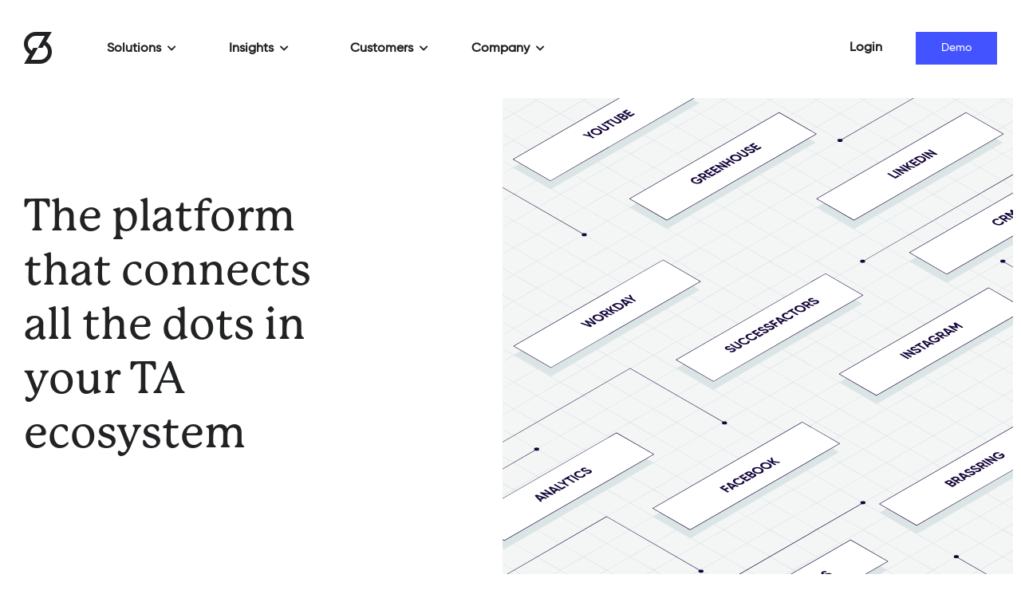

--- FILE ---
content_type: text/html; charset=UTF-8
request_url: https://www.smartdreamers.com/integrations
body_size: 14925
content:
<!doctype html><!--[if lt IE 7]> <html class="no-js lt-ie9 lt-ie8 lt-ie7" lang="ro" > <![endif]--><!--[if IE 7]>    <html class="no-js lt-ie9 lt-ie8" lang="ro" >        <![endif]--><!--[if IE 8]>    <html class="no-js lt-ie9" lang="ro" >               <![endif]--><!--[if gt IE 8]><!--><html class="no-js" lang="ro"><!--<![endif]--><head>
    <meta charset="utf-8">
    <meta http-equiv="X-UA-Compatible" content="IE=edge,chrome=1">
    <meta name="author" content="SmartDreamers">
    <meta name="description" content="Learn how SmartDreamers' recruitment marketing technology can integrate with social media channels, job boards, applicants tracking systems, and Google Analytics. ">
    <meta name="generator" content="HubSpot">
    <title>SmartDreamers Integrations</title>
    <link rel="shortcut icon" href="https://www.smartdreamers.com/hubfs/SD-logo-1.png">
    
<meta name="viewport" content="width=device-width, initial-scale=1">

    
    <meta property="og:description" content="Learn how SmartDreamers' recruitment marketing technology can integrate with social media channels, job boards, applicants tracking systems, and Google Analytics. ">
    <meta property="og:title" content="SmartDreamers Integrations">
    <meta name="twitter:description" content="Learn how SmartDreamers' recruitment marketing technology can integrate with social media channels, job boards, applicants tracking systems, and Google Analytics. ">
    <meta name="twitter:title" content="SmartDreamers Integrations">

    

    
    <style>
a.cta_button{-moz-box-sizing:content-box !important;-webkit-box-sizing:content-box !important;box-sizing:content-box !important;vertical-align:middle}.hs-breadcrumb-menu{list-style-type:none;margin:0px 0px 0px 0px;padding:0px 0px 0px 0px}.hs-breadcrumb-menu-item{float:left;padding:10px 0px 10px 10px}.hs-breadcrumb-menu-divider:before{content:'›';padding-left:10px}.hs-featured-image-link{border:0}.hs-featured-image{float:right;margin:0 0 20px 20px;max-width:50%}@media (max-width: 568px){.hs-featured-image{float:none;margin:0;width:100%;max-width:100%}}.hs-screen-reader-text{clip:rect(1px, 1px, 1px, 1px);height:1px;overflow:hidden;position:absolute !important;width:1px}
</style>

    

    
<!--  Added by GoogleAnalytics4 integration -->
<script>
var _hsp = window._hsp = window._hsp || [];
window.dataLayer = window.dataLayer || [];
function gtag(){dataLayer.push(arguments);}

var useGoogleConsentModeV2 = true;
var waitForUpdateMillis = 1000;


if (!window._hsGoogleConsentRunOnce) {
  window._hsGoogleConsentRunOnce = true;

  gtag('consent', 'default', {
    'ad_storage': 'denied',
    'analytics_storage': 'denied',
    'ad_user_data': 'denied',
    'ad_personalization': 'denied',
    'wait_for_update': waitForUpdateMillis
  });

  if (useGoogleConsentModeV2) {
    _hsp.push(['useGoogleConsentModeV2'])
  } else {
    _hsp.push(['addPrivacyConsentListener', function(consent){
      var hasAnalyticsConsent = consent && (consent.allowed || (consent.categories && consent.categories.analytics));
      var hasAdsConsent = consent && (consent.allowed || (consent.categories && consent.categories.advertisement));

      gtag('consent', 'update', {
        'ad_storage': hasAdsConsent ? 'granted' : 'denied',
        'analytics_storage': hasAnalyticsConsent ? 'granted' : 'denied',
        'ad_user_data': hasAdsConsent ? 'granted' : 'denied',
        'ad_personalization': hasAdsConsent ? 'granted' : 'denied'
      });
    }]);
  }
}

gtag('js', new Date());
gtag('set', 'developer_id.dZTQ1Zm', true);
gtag('config', 'G-P1C8469LL9');
</script>
<script async src="https://www.googletagmanager.com/gtag/js?id=G-P1C8469LL9"></script>

<!-- /Added by GoogleAnalytics4 integration -->

    <link rel="canonical" href="https://www.smartdreamers.com/integrations">

<script type="text/javascript" src="https://d37szssm2oooap.cloudfront.net/assets/smartdreamers/js/lozad.min.js"></script>
<script src="https://code.jquery.com/jquery-3.7.1.min.js" integrity="sha256-/JqT3SQfawRcv/BIHPThkBvs0OEvtFFmqPF/lYI/Cxo=" crossorigin="anonymous"></script>

<!-- Google Tag Manager -->
<script>(function(w,d,s,l,i){w[l]=w[l]||[];w[l].push({'gtm.start':
new Date().getTime(),event:'gtm.js'});var f=d.getElementsByTagName(s)[0],
j=d.createElement(s),dl=l!='dataLayer'?'&l='+l:'';j.async=true;j.src=
'https://www.googletagmanager.com/gtm.js?id='+i+dl;f.parentNode.insertBefore(j,f);
})(window,document,'script','dataLayer','GTM-KF5BXPW');</script>
<!-- End Google Tag Manager -->

<!-- Hotjar Tracking Code for www.smartdreamers.com -->
<script>
    (function(h,o,t,j,a,r){
        h.hj=h.hj||function(){(h.hj.q=h.hj.q||[]).push(arguments)};
        h._hjSettings={hjid:1602567,hjsv:6};
        a=o.getElementsByTagName('head')[0];
        r=o.createElement('script');r.async=1;
        r.src=t+h._hjSettings.hjid+j+h._hjSettings.hjsv;
        a.appendChild(r);
    })(window,document,'https://static.hotjar.com/c/hotjar-','.js?sv=');
</script>
<meta property="og:url" content="https://www.smartdreamers.com/integrations">
<meta name="twitter:card" content="summary">
<meta http-equiv="content-language" content="ro">
<link rel="stylesheet" href="//7052064.fs1.hubspotusercontent-na1.net/hubfs/7052064/hub_generated/template_assets/DEFAULT_ASSET/1767723259071/template_layout.min.css">


<link rel="stylesheet" href="https://www.smartdreamers.com/hubfs/hub_generated/template_assets/1/28744946323/1743241787683/template_2020-z-hubspot-resets.min.css">
<link rel="stylesheet" href="https://www.smartdreamers.com/hubfs/hub_generated/template_assets/1/28718603611/1743241802070/template_2020-a-fonts.min.css">
<link rel="stylesheet" href="https://www.smartdreamers.com/hubfs/hub_generated/template_assets/1/28718603703/1743241801618/template_2020-b-general.min.css">
<link rel="stylesheet" href="https://www.smartdreamers.com/hubfs/hub_generated/template_assets/1/29029343694/1743241788721/template_2020-e-navigations.min.css">
<link rel="stylesheet" href="https://www.smartdreamers.com/hubfs/hub_generated/template_assets/1/29032113117/1743241800141/template_2020-f-styled-items.min.css">
<link rel="stylesheet" href="https://www.smartdreamers.com/hubfs/hub_generated/template_assets/1/29062292521/1743241803026/template_2020-g-footer.min.css">
<link rel="stylesheet" href="https://www.smartdreamers.com/hubfs/hub_generated/template_assets/1/29067579861/1743241787226/template_2020-i-linearicon-font.min.css">
<link rel="stylesheet" href="https://www.smartdreamers.com/hubfs/hub_generated/template_assets/1/29584237154/1743241799281/template_2020-x-responsive.min.css">
<link rel="stylesheet" href="https://www.smartdreamers.com/hubfs/hub_generated/template_assets/1/29889248313/1743241789170/template_2020-l-modal-popup.min.css">
<link rel="stylesheet" href="https://www.smartdreamers.com/hubfs/hub_generated/template_assets/1/60793372335/1743241802618/template_Mega-menu-styles.min.css">
<link rel="stylesheet" href="https://www.smartdreamers.com/hubfs/hub_generated/template_assets/1/114063313755/1743241801200/template_2023---vertical-slider-on-scroll.min.css">
<link rel="stylesheet" href="https://www.smartdreamers.com/hubfs/hub_generated/template_assets/1/110825589879/1743241798858/template_2023---horizontal-slider-on-scroll.min.css">
<link rel="stylesheet" href="https://www.smartdreamers.com/hubfs/hub_generated/template_assets/1/113943562932/1743241797107/template_2023-slider---home-testimonial.min.css">




</head>
<body class="   hs-content-id-30702712539 hs-site-page page " style="">
    <div class="header-container-wrapper">
    <div class="header-container container-fluid">

<div class="row-fluid-wrapper row-depth-1 row-number-1 ">
<div class="row-fluid ">
<div class="span12 widget-span widget-type-cell " style="" data-widget-type="cell" data-x="0" data-w="12">

<div class="row-fluid-wrapper row-depth-1 row-number-2 ">
<div class="row-fluid ">
<div class="span12 widget-span widget-type-cell header" style="" data-widget-type="cell" data-x="0" data-w="12">

<div class="row-fluid-wrapper row-depth-1 row-number-3 ">
<div class="row-fluid ">
<div class="span12 widget-span widget-type-cell mw-1350" style="" data-widget-type="cell" data-x="0" data-w="12">

<div class="row-fluid-wrapper row-depth-1 row-number-4 ">
<div class="row-fluid ">
<div class="span1 widget-span widget-type-cell header-logo" style="" data-widget-type="cell" data-x="0" data-w="1">

<div class="row-fluid-wrapper row-depth-2 row-number-1 ">
<div class="row-fluid ">
<div class="span12 widget-span widget-type-custom_widget " style="" data-widget-type="custom_widget" data-x="0" data-w="12">
<div id="hs_cos_wrapper_module_16401699026441588" class="hs_cos_wrapper hs_cos_wrapper_widget hs_cos_wrapper_type_module" style="" data-hs-cos-general-type="widget" data-hs-cos-type="module">
  



  
    
  



<a class="hs-button" href="https://www.smartdreamers.com/?hsLang=ro" id="hs-button_module_16401699026441588" rel="">
  d
</a>

</div>

</div><!--end widget-span -->
</div><!--end row-->
</div><!--end row-wrapper -->

<div class="row-fluid-wrapper row-depth-2 row-number-2 ">
<div class="row-fluid ">
<div class="span12 widget-span widget-type-custom_widget mobile-menu-btn" style="" data-widget-type="custom_widget" data-x="0" data-w="12">
<div id="hs_cos_wrapper_module_16401699026441589" class="hs_cos_wrapper hs_cos_wrapper_widget hs_cos_wrapper_type_module widget-type-text" style="" data-hs-cos-general-type="widget" data-hs-cos-type="module"><span id="hs_cos_wrapper_module_16401699026441589_" class="hs_cos_wrapper hs_cos_wrapper_widget hs_cos_wrapper_type_text" style="" data-hs-cos-general-type="widget" data-hs-cos-type="text">Menu</span></div>

</div><!--end widget-span -->
</div><!--end row-->
</div><!--end row-wrapper -->

</div><!--end widget-span -->
<div class="span6 widget-span widget-type-cell menu-holder" style="" data-widget-type="cell" data-x="1" data-w="6">

<div class="row-fluid-wrapper row-depth-2 row-number-3 ">
<div class="row-fluid ">
<div class="span3 widget-span widget-type-cell has-dropdown" style="" data-widget-type="cell" data-x="0" data-w="3">

<div class="row-fluid-wrapper row-depth-2 row-number-4 ">
<div class="row-fluid ">
<div class="span12 widget-span widget-type-custom_widget menu-title" style="" data-widget-type="custom_widget" data-x="0" data-w="12">
<div id="hs_cos_wrapper_module_16401699026441592" class="hs_cos_wrapper hs_cos_wrapper_widget hs_cos_wrapper_type_module widget-type-text" style="" data-hs-cos-general-type="widget" data-hs-cos-type="module"><span id="hs_cos_wrapper_module_16401699026441592_" class="hs_cos_wrapper hs_cos_wrapper_widget hs_cos_wrapper_type_text" style="" data-hs-cos-general-type="widget" data-hs-cos-type="text">Solutions</span></div>

   </div><!--end widget-span -->
    </div><!--end row-->
</div><!--end row-wrapper -->

<div class="row-fluid-wrapper row-depth-2 row-number-5 ">
<div class="row-fluid ">
<div class="span12 widget-span widget-type-global_group " style="" data-widget-type="global_group" data-x="0" data-w="12">
<div class="" data-global-widget-path="generated_global_groups/122479380536.html"><div class="row-fluid-wrapper row-depth-1 row-number-1 ">
<div class="row-fluid ">
<div class="span12 widget-span widget-type-cell mega-menu has-half-bg-color" style="" data-widget-type="cell" data-x="0" data-w="12">

<div class="row-fluid-wrapper row-depth-1 row-number-2 ">
<div class="row-fluid ">
<div class="span12 widget-span widget-type-cell mw-1350 mb-25" style="" data-widget-type="cell" data-x="0" data-w="12">

<div class="row-fluid-wrapper row-depth-1 row-number-3 ">
<div class="row-fluid ">
<div class="span7 widget-span widget-type-cell " style="" data-widget-type="cell" data-x="0" data-w="7">

<div class="row-fluid-wrapper row-depth-1 row-number-4 ">
<div class="row-fluid ">
                <h3>
<div class="span12 widget-span widget-type-custom_widget " style="" data-widget-type="custom_widget" data-x="0" data-w="12">
<div id="hs_cos_wrapper_module_16878595791321157" class="hs_cos_wrapper hs_cos_wrapper_widget hs_cos_wrapper_type_module widget-type-text" style="" data-hs-cos-general-type="widget" data-hs-cos-type="module"><span id="hs_cos_wrapper_module_16878595791321157_" class="hs_cos_wrapper hs_cos_wrapper_widget hs_cos_wrapper_type_text" style="" data-hs-cos-general-type="widget" data-hs-cos-type="text">Everything you need on top of your ATS</span></div>

</div><!--end widget-span -->
               </h3>
</div><!--end row-->
</div><!--end row-wrapper -->

<div class="row-fluid-wrapper row-depth-1 row-number-5 ">
<div class="row-fluid ">
<div class="span12 widget-span widget-type-cell mb-25" style="" data-widget-type="cell" data-x="0" data-w="12">

<div class="row-fluid-wrapper row-depth-2 row-number-1 ">
<div class="row-fluid ">
<div class="span6 widget-span widget-type-cell submenu-padding-right" style="" data-widget-type="cell" data-x="0" data-w="6">

<div class="row-fluid-wrapper row-depth-2 row-number-2 ">
<div class="row-fluid ">
<div class="span12 widget-span widget-type-custom_widget " style="" data-widget-type="custom_widget" data-x="0" data-w="12">
<div id="hs_cos_wrapper_module_252382778" class="hs_cos_wrapper hs_cos_wrapper_widget hs_cos_wrapper_type_module widget-type-rich_text" style="" data-hs-cos-general-type="widget" data-hs-cos-type="module"><span id="hs_cos_wrapper_module_252382778_" class="hs_cos_wrapper hs_cos_wrapper_widget hs_cos_wrapper_type_rich_text" style="" data-hs-cos-general-type="widget" data-hs-cos-type="rich_text"><a href="https://www.smartdreamers.com/career-website-cms?hsLang=ro" rel="noopener" id="__hsNewLink"><strong>Career Website CMS</strong></a>
<p style="line-height: 1.75;"><a href="https://www.smartdreamers.com/career-website-cms?hsLang=ro" rel="noopener" id="__hsNewLink">Take control of your career page and make it outstanding.</a></p></span></div>

   </div><!--end widget-span -->
    </div><!--end row-->
</div><!--end row-wrapper -->

<div class="row-fluid-wrapper row-depth-2 row-number-3 ">
<div class="row-fluid ">
<div class="span12 widget-span widget-type-custom_widget " style="" data-widget-type="custom_widget" data-x="0" data-w="12">
<div id="hs_cos_wrapper_module_70978220" class="hs_cos_wrapper hs_cos_wrapper_widget hs_cos_wrapper_type_module widget-type-rich_text" style="" data-hs-cos-general-type="widget" data-hs-cos-type="module"><span id="hs_cos_wrapper_module_70978220_" class="hs_cos_wrapper hs_cos_wrapper_widget hs_cos_wrapper_type_rich_text" style="" data-hs-cos-general-type="widget" data-hs-cos-type="rich_text"><a href="https://www.smartdreamers.com/talent-acquisition-crm?hsLang=ro" rel="noopener"><strong>Marketing CRM</strong></a>
<p style="line-height: 1.75;"><a href="https://www.smartdreamers.com/talent-acquisition-crm?hsLang=ro" rel="noopener">Nurture and engage talent with email and text messages.</a></p></span></div>

   </div><!--end widget-span -->
    </div><!--end row-->
</div><!--end row-wrapper -->

<div class="row-fluid-wrapper row-depth-2 row-number-4 ">
<div class="row-fluid ">
<div class="span12 widget-span widget-type-custom_widget " style="" data-widget-type="custom_widget" data-x="0" data-w="12">
<div id="hs_cos_wrapper_module_794185671" class="hs_cos_wrapper hs_cos_wrapper_widget hs_cos_wrapper_type_module widget-type-rich_text" style="" data-hs-cos-general-type="widget" data-hs-cos-type="module"><span id="hs_cos_wrapper_module_794185671_" class="hs_cos_wrapper hs_cos_wrapper_widget hs_cos_wrapper_type_rich_text" style="" data-hs-cos-general-type="widget" data-hs-cos-type="rich_text"><a href="https://www.smartdreamers.com/ai-automation?hsLang=ro" rel="noopener"><strong>AI Automation</strong></a>
<p style="line-height: 1.75;"><a href="https://www.smartdreamers.com/ai-automation?hsLang=ro" rel="noopener"><span>The power of AI leveraged throughout your entire TA ecosystem.</span></a></p></span></div>

   </div><!--end widget-span -->
    </div><!--end row-->
</div><!--end row-wrapper -->

</div><!--end widget-span -->
<div class="span6 widget-span widget-type-cell submenu-padding-right" style="" data-widget-type="cell" data-x="6" data-w="6">

<div class="row-fluid-wrapper row-depth-2 row-number-5 ">
<div class="row-fluid ">
<div class="span12 widget-span widget-type-custom_widget " style="" data-widget-type="custom_widget" data-x="0" data-w="12">
<div id="hs_cos_wrapper_module_707383495" class="hs_cos_wrapper hs_cos_wrapper_widget hs_cos_wrapper_type_module widget-type-rich_text" style="" data-hs-cos-general-type="widget" data-hs-cos-type="module"><span id="hs_cos_wrapper_module_707383495_" class="hs_cos_wrapper hs_cos_wrapper_widget hs_cos_wrapper_type_rich_text" style="" data-hs-cos-general-type="widget" data-hs-cos-type="rich_text"><a href="https://www.smartdreamers.com/ai-talent-analytics?hsLang=ro" rel="noopener" id="__hsNewLink"><strong>Talent Analytics&nbsp;</strong></a>
<p style="line-height: 1.75;"><a href="https://www.smartdreamers.com/ai-talent-analytics?hsLang=ro" rel="noopener" id="__hsNewLink">Data from the entire funnel available in one interface.</a></p></span></div>

   </div><!--end widget-span -->
    </div><!--end row-->
</div><!--end row-wrapper -->

<div class="row-fluid-wrapper row-depth-2 row-number-6 ">
<div class="row-fluid ">
<div class="span12 widget-span widget-type-custom_widget " style="" data-widget-type="custom_widget" data-x="0" data-w="12">
<div id="hs_cos_wrapper_module_378703332" class="hs_cos_wrapper hs_cos_wrapper_widget hs_cos_wrapper_type_module widget-type-rich_text" style="" data-hs-cos-general-type="widget" data-hs-cos-type="module"><span id="hs_cos_wrapper_module_378703332_" class="hs_cos_wrapper hs_cos_wrapper_widget hs_cos_wrapper_type_rich_text" style="" data-hs-cos-general-type="widget" data-hs-cos-type="rich_text"><a href="https://www.smartdreamers.com/ai-talent-attraction?hsLang=ro" rel="noopener"><strong>Talent Attraction</strong></a>
<p style="line-height: 1.75;"><a href="https://www.smartdreamers.com/ai-talent-attraction?hsLang=ro" rel="noopener">One-stop-shop for talent marketing advertising.</a></p></span></div>

   </div><!--end widget-span -->
    </div><!--end row-->
</div><!--end row-wrapper -->

</div><!--end widget-span -->
</div><!--end row-->
</div><!--end row-wrapper -->

</div><!--end widget-span -->
</div><!--end row-->
</div><!--end row-wrapper -->

<div class="row-fluid-wrapper row-depth-1 row-number-1 ">
<div class="row-fluid ">
<div class="span12 widget-span widget-type-cell mt-20" style="" data-widget-type="cell" data-x="0" data-w="12">

<div class="row-fluid-wrapper row-depth-2 row-number-1 ">
<div class="row-fluid ">
<div class="span12 widget-span widget-type-custom_widget " style="" data-widget-type="custom_widget" data-x="0" data-w="12">
<div id="hs_cos_wrapper_module_947034762" class="hs_cos_wrapper hs_cos_wrapper_widget hs_cos_wrapper_type_module widget-type-rich_text" style="" data-hs-cos-general-type="widget" data-hs-cos-type="module"><span id="hs_cos_wrapper_module_947034762_" class="hs_cos_wrapper hs_cos_wrapper_widget hs_cos_wrapper_type_rich_text" style="" data-hs-cos-general-type="widget" data-hs-cos-type="rich_text"><a href="https://www.smartdreamers.com/integrations" rel="noopener" id="__hsNewLink"><strong>Integrations</strong></a>
<p style="line-height: 1.75;"><a href="https://www.smartdreamers.com/integrations" rel="noopener" id="__hsNewLink">All your advertising channels and touchpoints within the TA funnel consolidated in a unified platform.</a></p></span></div>

</div><!--end widget-span -->
</div><!--end row-->
</div><!--end row-wrapper -->

</div><!--end widget-span -->
</div><!--end row-->
</div><!--end row-wrapper -->

</div><!--end widget-span -->
<div class="span5 widget-span widget-type-cell submenu-padding-left" style="" data-widget-type="cell" data-x="7" data-w="5">

<div class="row-fluid-wrapper row-depth-1 row-number-1 ">
<div class="row-fluid ">
                <h3>
<div class="span12 widget-span widget-type-custom_widget " style="" data-widget-type="custom_widget" data-x="0" data-w="12">
<div id="hs_cos_wrapper_module_209403945" class="hs_cos_wrapper hs_cos_wrapper_widget hs_cos_wrapper_type_module widget-type-text" style="" data-hs-cos-general-type="widget" data-hs-cos-type="module"><span id="hs_cos_wrapper_module_209403945_" class="hs_cos_wrapper hs_cos_wrapper_widget hs_cos_wrapper_type_text" style="" data-hs-cos-general-type="widget" data-hs-cos-type="text">What's new</span></div>

</div><!--end widget-span -->
               </h3>
</div><!--end row-->
</div><!--end row-wrapper -->

<div class="row-fluid-wrapper row-depth-1 row-number-2 ">
<div class="row-fluid ">
<div class="span6 widget-span widget-type-cell " style="" data-widget-type="cell" data-x="0" data-w="6">

<div class="row-fluid-wrapper row-depth-2 row-number-1 ">
<div class="row-fluid ">
<div class="span12 widget-span widget-type-custom_widget mb-25" style="" data-widget-type="custom_widget" data-x="0" data-w="12">
<div id="hs_cos_wrapper_module_1702443087964779" class="hs_cos_wrapper hs_cos_wrapper_widget hs_cos_wrapper_type_module widget-type-linked_image" style="" data-hs-cos-general-type="widget" data-hs-cos-type="module">
    






  



<span id="hs_cos_wrapper_module_1702443087964779_" class="hs_cos_wrapper hs_cos_wrapper_widget hs_cos_wrapper_type_linked_image" style="" data-hs-cos-general-type="widget" data-hs-cos-type="linked_image"><a href="https://www.smartdreamers.com/ai-automation?hsLang=ro" target="_parent" id="hs-link-module_1702443087964779_" style="border-width:0px;border:0px;"><img src="https://www.smartdreamers.com/hubfs/Ai%20CMS-2.svg" class="hs-image-widget " style="max-width: 100%; height: auto;" alt="Ai CMS-2" title="Ai CMS-2"></a></span></div>

</div><!--end widget-span -->
</div><!--end row-->
</div><!--end row-wrapper -->

<div class="row-fluid-wrapper row-depth-2 row-number-2 ">
<div class="row-fluid ">
<div class="span12 widget-span widget-type-custom_widget " style="" data-widget-type="custom_widget" data-x="0" data-w="12">
<div id="hs_cos_wrapper_module_1702443068905751" class="hs_cos_wrapper hs_cos_wrapper_widget hs_cos_wrapper_type_module widget-type-rich_text" style="" data-hs-cos-general-type="widget" data-hs-cos-type="module"><span id="hs_cos_wrapper_module_1702443068905751_" class="hs_cos_wrapper hs_cos_wrapper_widget hs_cos_wrapper_type_rich_text" style="" data-hs-cos-general-type="widget" data-hs-cos-type="rich_text"><a href="https://www.smartdreamers.com/ai-automation?hsLang=ro" rel="noopener"><span style="font-size: 16px;"><strong>AI CMS Content Assistant</strong></span></a>
<p style="line-height: 1.75;"><a href="https://www.smartdreamers.com/ai-automation?hsLang=ro" rel="noopener" id="__hsNewLink">Create content on your career website with the power of AI.</a></p></span></div>

</div><!--end widget-span -->
</div><!--end row-->
</div><!--end row-wrapper -->

</div><!--end widget-span -->
<div class="span6 widget-span widget-type-cell " style="" data-widget-type="cell" data-x="6" data-w="6">

<div class="row-fluid-wrapper row-depth-2 row-number-3 ">
<div class="row-fluid ">
<div class="span12 widget-span widget-type-custom_widget mb-25" style="" data-widget-type="custom_widget" data-x="0" data-w="12">
<div id="hs_cos_wrapper_module_1702443090639782" class="hs_cos_wrapper hs_cos_wrapper_widget hs_cos_wrapper_type_module widget-type-linked_image" style="" data-hs-cos-general-type="widget" data-hs-cos-type="module">
    






  



<span id="hs_cos_wrapper_module_1702443090639782_" class="hs_cos_wrapper hs_cos_wrapper_widget hs_cos_wrapper_type_linked_image" style="" data-hs-cos-general-type="widget" data-hs-cos-type="linked_image"><a href="https://www.smartdreamers.com/ai-automation?hsLang=ro" target="_parent" id="hs-link-module_1702443090639782_" style="border-width:0px;border:0px;"><img src="https://www.smartdreamers.com/hubfs/AI%20CV-2.svg" class="hs-image-widget " style="max-width: 100%; height: auto;" alt="AI CV-2" title="AI CV-2"></a></span></div>

</div><!--end widget-span -->
</div><!--end row-->
</div><!--end row-wrapper -->

<div class="row-fluid-wrapper row-depth-2 row-number-4 ">
<div class="row-fluid ">
<div class="span12 widget-span widget-type-custom_widget " style="" data-widget-type="custom_widget" data-x="0" data-w="12">
<div id="hs_cos_wrapper_module_1702443090639783" class="hs_cos_wrapper hs_cos_wrapper_widget hs_cos_wrapper_type_module widget-type-rich_text" style="" data-hs-cos-general-type="widget" data-hs-cos-type="module"><span id="hs_cos_wrapper_module_1702443090639783_" class="hs_cos_wrapper hs_cos_wrapper_widget hs_cos_wrapper_type_rich_text" style="" data-hs-cos-general-type="widget" data-hs-cos-type="rich_text"><a href="https://www.smartdreamers.com/ai-automation?hsLang=ro" rel="noopener"><span style="font-size: 16px;"><strong>AI CV Parser</strong></span></a>
<p style="line-height: 1.75;"><a href="https://www.smartdreamers.com/ai-automation?hsLang=ro" rel="noopener" id="__hsNewLink">Transform application forms for best-in-class candidate experience.</a></p></span></div>

</div><!--end widget-span -->
</div><!--end row-->
</div><!--end row-wrapper -->

</div><!--end widget-span -->
</div><!--end row-->
</div><!--end row-wrapper -->

</div><!--end widget-span -->
</div><!--end row-->
</div><!--end row-wrapper -->

</div><!--end widget-span -->
</div><!--end row-->
</div><!--end row-wrapper -->

</div><!--end widget-span -->
</div><!--end row-->
</div><!--end row-wrapper -->
</div>
   </div><!--end widget-span -->
    </div><!--end row-->
</div><!--end row-wrapper -->

</div><!--end widget-span -->
<div class="span3 widget-span widget-type-cell has-dropdown" style="" data-widget-type="cell" data-x="3" data-w="3">

<div class="row-fluid-wrapper row-depth-2 row-number-6 ">
<div class="row-fluid ">
<div class="span12 widget-span widget-type-custom_widget menu-title" style="" data-widget-type="custom_widget" data-x="0" data-w="12">
<div id="hs_cos_wrapper_module_16401699026441594" class="hs_cos_wrapper hs_cos_wrapper_widget hs_cos_wrapper_type_module widget-type-text" style="" data-hs-cos-general-type="widget" data-hs-cos-type="module"><span id="hs_cos_wrapper_module_16401699026441594_" class="hs_cos_wrapper hs_cos_wrapper_widget hs_cos_wrapper_type_text" style="" data-hs-cos-general-type="widget" data-hs-cos-type="text">Insights</span></div>

   </div><!--end widget-span -->
    </div><!--end row-->
</div><!--end row-wrapper -->

<div class="row-fluid-wrapper row-depth-2 row-number-7 ">
<div class="row-fluid ">
<div class="span12 widget-span widget-type-global_group " style="" data-widget-type="global_group" data-x="0" data-w="12">
<div class="" data-global-widget-path="generated_global_groups/61052634658.html"><div class="row-fluid-wrapper row-depth-1 row-number-1 ">
<div class="row-fluid ">
<div class="span12 widget-span widget-type-cell mega-menu" style="" data-widget-type="cell" data-x="0" data-w="12">

<div class="row-fluid-wrapper row-depth-1 row-number-2 ">
<div class="row-fluid ">
<div class="span12 widget-span widget-type-cell mw-1350" style="" data-widget-type="cell" data-x="0" data-w="12">

<div class="row-fluid-wrapper row-depth-1 row-number-3 ">
<div class="row-fluid ">
<div class="span4 widget-span widget-type-cell " style="" data-widget-type="cell" data-x="0" data-w="4">

<div class="row-fluid-wrapper row-depth-1 row-number-4 ">
<div class="row-fluid ">
<div class="span12 widget-span widget-type-custom_widget " style="" data-widget-type="custom_widget" data-x="0" data-w="12">
<div id="hs_cos_wrapper_module_619316716" class="hs_cos_wrapper hs_cos_wrapper_widget hs_cos_wrapper_type_module widget-type-rich_text" style="" data-hs-cos-general-type="widget" data-hs-cos-type="module"><span id="hs_cos_wrapper_module_619316716_" class="hs_cos_wrapper hs_cos_wrapper_widget hs_cos_wrapper_type_rich_text" style="" data-hs-cos-general-type="widget" data-hs-cos-type="rich_text"><a href="https://www.smartdreamers.com/blog?hsLang=ro" rel="noopener"><strong>Blog</strong></a>
<p>Insights from the world of recruitment marketing.</p></span></div>

</div><!--end widget-span -->
</div><!--end row-->
</div><!--end row-wrapper -->

<div class="row-fluid-wrapper row-depth-1 row-number-5 ">
<div class="row-fluid ">
<div class="span12 widget-span widget-type-custom_widget " style="" data-widget-type="custom_widget" data-x="0" data-w="12">
<div id="hs_cos_wrapper_module_16384610609811609" class="hs_cos_wrapper hs_cos_wrapper_widget hs_cos_wrapper_type_module widget-type-rich_text" style="" data-hs-cos-general-type="widget" data-hs-cos-type="module"><span id="hs_cos_wrapper_module_16384610609811609_" class="hs_cos_wrapper hs_cos_wrapper_widget hs_cos_wrapper_type_rich_text" style="" data-hs-cos-general-type="widget" data-hs-cos-type="rich_text"><a href="https://www.smartdreamers.com/resources?hsLang=ro" rel="noopener"><strong>Resources</strong></a>
<p>Ebooks, podcasts, and more from the talent acquisition space.</p></span></div>

</div><!--end widget-span -->
</div><!--end row-->
</div><!--end row-wrapper -->

<div class="row-fluid-wrapper row-depth-1 row-number-6 ">
<div class="row-fluid ">
<div class="span12 widget-span widget-type-custom_widget " style="" data-widget-type="custom_widget" data-x="0" data-w="12">
<div id="hs_cos_wrapper_module_16384610625891623" class="hs_cos_wrapper hs_cos_wrapper_widget hs_cos_wrapper_type_module widget-type-rich_text" style="" data-hs-cos-general-type="widget" data-hs-cos-type="module"><span id="hs_cos_wrapper_module_16384610625891623_" class="hs_cos_wrapper hs_cos_wrapper_widget hs_cos_wrapper_type_rich_text" style="" data-hs-cos-general-type="widget" data-hs-cos-type="rich_text"><a href="https://helpcenter.smartdreamers.com/en/" rel="noopener"><strong>Help Center</strong></a>
<p><a href="https://helpcenter.smartdreamers.com/en/" rel="noopener" id="__hsNewLink">Advice and answers from the SmartDreamers Product Team</a></p></span></div>

</div><!--end widget-span -->
</div><!--end row-->
</div><!--end row-wrapper -->

</div><!--end widget-span -->
<div class="span4 widget-span widget-type-cell " style="" data-widget-type="cell" data-x="4" data-w="4">

<div class="row-fluid-wrapper row-depth-1 row-number-7 ">
<div class="row-fluid ">
<div class="span12 widget-span widget-type-custom_widget " style="" data-widget-type="custom_widget" data-x="0" data-w="12">
<div id="hs_cos_wrapper_module_3834623" class="hs_cos_wrapper hs_cos_wrapper_widget hs_cos_wrapper_type_module widget-type-rich_text" style="" data-hs-cos-general-type="widget" data-hs-cos-type="module"><span id="hs_cos_wrapper_module_3834623_" class="hs_cos_wrapper hs_cos_wrapper_widget hs_cos_wrapper_type_rich_text" style="" data-hs-cos-general-type="widget" data-hs-cos-type="rich_text"><strong><a href="https://www.smartdreamers.com/building-the-ultimate-career-website-book?hsLang=ro" rel="noopener">Building The Ultimate Career Website</a></strong>
<p>In and outs on creating the ultimate career website.</p></span></div>

</div><!--end widget-span -->
</div><!--end row-->
</div><!--end row-wrapper -->

<div class="row-fluid-wrapper row-depth-1 row-number-8 ">
<div class="row-fluid ">
<div class="span12 widget-span widget-type-custom_widget " style="" data-widget-type="custom_widget" data-x="0" data-w="12">
<div id="hs_cos_wrapper_module_487539713" class="hs_cos_wrapper hs_cos_wrapper_widget hs_cos_wrapper_type_module widget-type-linked_image" style="" data-hs-cos-general-type="widget" data-hs-cos-type="module">
    






  



<span id="hs_cos_wrapper_module_487539713_" class="hs_cos_wrapper hs_cos_wrapper_widget hs_cos_wrapper_type_linked_image" style="" data-hs-cos-general-type="widget" data-hs-cos-type="linked_image"><a href="https://www.smartdreamers.com/building-the-ultimate-career-website-book?hsLang=ro" target="_parent" id="hs-link-module_487539713_" style="border-width:0px;border:0px;"><img src="https://www.smartdreamers.com/hubfs/ebook-Oct-12-2023-03-56-43-0425-AM.jpg" class="hs-image-widget " style="max-width: 100%; height: auto;" alt="ebook-Oct-12-2023-03-56-43-0425-AM" title="ebook-Oct-12-2023-03-56-43-0425-AM"></a></span></div>

</div><!--end widget-span -->
</div><!--end row-->
</div><!--end row-wrapper -->

</div><!--end widget-span -->
<div class="span4 widget-span widget-type-cell " style="" data-widget-type="cell" data-x="8" data-w="4">

<div class="row-fluid-wrapper row-depth-1 row-number-9 ">
<div class="row-fluid ">
<div class="span12 widget-span widget-type-custom_widget " style="" data-widget-type="custom_widget" data-x="0" data-w="12">
<div id="hs_cos_wrapper_module_90865906" class="hs_cos_wrapper hs_cos_wrapper_widget hs_cos_wrapper_type_module widget-type-rich_text" style="" data-hs-cos-general-type="widget" data-hs-cos-type="module"><span id="hs_cos_wrapper_module_90865906_" class="hs_cos_wrapper hs_cos_wrapper_widget hs_cos_wrapper_type_rich_text" style="" data-hs-cos-general-type="widget" data-hs-cos-type="rich_text"><a href="https://www.smartdreamers.com/smartdreamers-recognized-in-fosway-9-grid-talent-acquisition?hsLang=ro" rel="noopener"><strong>Press Release</strong></a>
<p><a href="https://www.smartdreamers.com/smartdreamers-recognized-in-fosway-9-grid-talent-acquisition?hsLang=ro" rel="noopener">SmartDreamers Climbs in the 2024 Fosway 9-Grid™ to Potential Leader</a></p></span></div>

</div><!--end widget-span -->
</div><!--end row-->
</div><!--end row-wrapper -->

<div class="row-fluid-wrapper row-depth-1 row-number-10 ">
<div class="row-fluid ">
<div class="span12 widget-span widget-type-custom_widget " style="" data-widget-type="custom_widget" data-x="0" data-w="12">
<div id="hs_cos_wrapper_module_16384610382941581" class="hs_cos_wrapper hs_cos_wrapper_widget hs_cos_wrapper_type_module widget-type-linked_image" style="" data-hs-cos-general-type="widget" data-hs-cos-type="module">
    






  



<span id="hs_cos_wrapper_module_16384610382941581_" class="hs_cos_wrapper hs_cos_wrapper_widget hs_cos_wrapper_type_linked_image" style="" data-hs-cos-general-type="widget" data-hs-cos-type="linked_image"><a href="https://www.smartdreamers.com/smartdreamers-recognized-in-fosway-9-grid-talent-acquisition-2024?hsLang=ro" target="_parent" id="hs-link-module_16384610382941581_" style="border-width:0px;border:0px;"><img src="https://www.smartdreamers.com/hubfs/Fosway-2024.jpg" class="hs-image-widget " style="max-width: 100%; height: auto;" alt="Fosway-2024" title="Fosway-2024"></a></span></div>

</div><!--end widget-span -->
</div><!--end row-->
</div><!--end row-wrapper -->

</div><!--end widget-span -->
</div><!--end row-->
</div><!--end row-wrapper -->

</div><!--end widget-span -->
</div><!--end row-->
</div><!--end row-wrapper -->

</div><!--end widget-span -->
</div><!--end row-->
</div><!--end row-wrapper -->
</div>
   </div><!--end widget-span -->
    </div><!--end row-->
</div><!--end row-wrapper -->

</div><!--end widget-span -->
<div class="span3 widget-span widget-type-cell has-dropdown" style="" data-widget-type="cell" data-x="6" data-w="3">

<div class="row-fluid-wrapper row-depth-2 row-number-8 ">
<div class="row-fluid ">
<div class="span12 widget-span widget-type-custom_widget menu-title" style="" data-widget-type="custom_widget" data-x="0" data-w="12">
<div id="hs_cos_wrapper_module_16401699026441596" class="hs_cos_wrapper hs_cos_wrapper_widget hs_cos_wrapper_type_module widget-type-text" style="" data-hs-cos-general-type="widget" data-hs-cos-type="module"><span id="hs_cos_wrapper_module_16401699026441596_" class="hs_cos_wrapper hs_cos_wrapper_widget hs_cos_wrapper_type_text" style="" data-hs-cos-general-type="widget" data-hs-cos-type="text">Customers</span></div>

   </div><!--end widget-span -->
    </div><!--end row-->
</div><!--end row-wrapper -->

<div class="row-fluid-wrapper row-depth-2 row-number-9 ">
<div class="row-fluid ">
<div class="span12 widget-span widget-type-global_group " style="" data-widget-type="global_group" data-x="0" data-w="12">
<div class="" data-global-widget-path="generated_global_groups/61044443790.html"><div class="row-fluid-wrapper row-depth-1 row-number-1 ">
<div class="row-fluid ">
<div class="span12 widget-span widget-type-cell mega-menu" style="" data-widget-type="cell" data-x="0" data-w="12">

<div class="row-fluid-wrapper row-depth-1 row-number-2 ">
<div class="row-fluid ">
<div class="span12 widget-span widget-type-cell mw-1350" style="" data-widget-type="cell" data-x="0" data-w="12">

<div class="row-fluid-wrapper row-depth-1 row-number-3 ">
<div class="row-fluid ">
<div class="span3 widget-span widget-type-cell " style="" data-widget-type="cell" data-x="0" data-w="3">

<div class="row-fluid-wrapper row-depth-1 row-number-4 ">
<div class="row-fluid ">
<div class="span12 widget-span widget-type-custom_widget " style="" data-widget-type="custom_widget" data-x="0" data-w="12">
<div id="hs_cos_wrapper_module_1702704360638325" class="hs_cos_wrapper hs_cos_wrapper_widget hs_cos_wrapper_type_module widget-type-rich_text" style="" data-hs-cos-general-type="widget" data-hs-cos-type="module"><span id="hs_cos_wrapper_module_1702704360638325_" class="hs_cos_wrapper hs_cos_wrapper_widget hs_cos_wrapper_type_rich_text" style="" data-hs-cos-general-type="widget" data-hs-cos-type="rich_text"><a href="https://www.smartdreamers.com/bp-case-study?hsLang=ro" rel="noopener"><strong>bp</strong></a>
<p style="line-height: 1.25;"><a href="https://www.smartdreamers.com/bp-case-study?hsLang=ro" rel="noopener" id="__hsNewLink">Driving talent marketing with the power of AI efficiently and at scale.</a></p></span></div>

</div><!--end widget-span -->
</div><!--end row-->
</div><!--end row-wrapper -->

<div class="row-fluid-wrapper row-depth-1 row-number-5 ">
<div class="row-fluid ">
<div class="span12 widget-span widget-type-custom_widget " style="" data-widget-type="custom_widget" data-x="0" data-w="12">
<div id="hs_cos_wrapper_module_1702704360638326" class="hs_cos_wrapper hs_cos_wrapper_widget hs_cos_wrapper_type_module widget-type-linked_image" style="" data-hs-cos-general-type="widget" data-hs-cos-type="module">
    






  



<span id="hs_cos_wrapper_module_1702704360638326_" class="hs_cos_wrapper hs_cos_wrapper_widget hs_cos_wrapper_type_linked_image" style="" data-hs-cos-general-type="widget" data-hs-cos-type="linked_image"><a href="https://www.smartdreamers.com/bp-case-study?hsLang=ro" target="_parent" id="hs-link-module_1702704360638326_" style="border-width:0px;border:0px;"><img src="https://www.smartdreamers.com/hubfs/Artboard%202-Oct-15-2025-11-44-54-2499-AM.svg" class="hs-image-widget " style="max-width: 100%; height: auto;" alt="Artboard 2-Oct-15-2025-11-44-54-2499-AM" title="Artboard 2-Oct-15-2025-11-44-54-2499-AM"></a></span></div>

</div><!--end widget-span -->
</div><!--end row-->
</div><!--end row-wrapper -->

</div><!--end widget-span -->
<div class="span3 widget-span widget-type-cell " style="" data-widget-type="cell" data-x="3" data-w="3">

<div class="row-fluid-wrapper row-depth-1 row-number-6 ">
<div class="row-fluid ">
<div class="span12 widget-span widget-type-custom_widget " style="" data-widget-type="custom_widget" data-x="0" data-w="12">
<div id="hs_cos_wrapper_module_16384605645431457" class="hs_cos_wrapper hs_cos_wrapper_widget hs_cos_wrapper_type_module widget-type-rich_text" style="" data-hs-cos-general-type="widget" data-hs-cos-type="module"><span id="hs_cos_wrapper_module_16384605645431457_" class="hs_cos_wrapper hs_cos_wrapper_widget hs_cos_wrapper_type_rich_text" style="" data-hs-cos-general-type="widget" data-hs-cos-type="rich_text"><h3 style="line-height: 1.25;"><a href="https://www.smartdreamers.com/case-study-loreal?hsLang=ro" rel="noopener" id="__hsNewLink">L'Oreal</a></h3>
<p style="line-height: 1.25;"><a href="https://www.smartdreamers.com/case-study-loreal?hsLang=ro" rel="noopener" id="__hsNewLink">Scaling recruitment marketing in over 30 markers across the globe.</a></p></span></div>

</div><!--end widget-span -->
</div><!--end row-->
</div><!--end row-wrapper -->

<div class="row-fluid-wrapper row-depth-1 row-number-7 ">
<div class="row-fluid ">
<div class="span12 widget-span widget-type-custom_widget " style="" data-widget-type="custom_widget" data-x="0" data-w="12">
<div id="hs_cos_wrapper_module_16384632844742060" class="hs_cos_wrapper hs_cos_wrapper_widget hs_cos_wrapper_type_module widget-type-linked_image" style="" data-hs-cos-general-type="widget" data-hs-cos-type="module">
    






  



<span id="hs_cos_wrapper_module_16384632844742060_" class="hs_cos_wrapper hs_cos_wrapper_widget hs_cos_wrapper_type_linked_image" style="" data-hs-cos-general-type="widget" data-hs-cos-type="linked_image"><a href="https://www.smartdreamers.com/case-study-loreal?hsLang=ro" target="_parent" id="hs-link-module_16384632844742060_" style="border-width:0px;border:0px;"><img src="https://www.smartdreamers.com/hubfs/Artboard%204-Oct-15-2025-11-44-54-2689-AM.svg" class="hs-image-widget " style="max-width: 100%; height: auto;" alt="Artboard 4-Oct-15-2025-11-44-54-2689-AM" title="Artboard 4-Oct-15-2025-11-44-54-2689-AM"></a></span></div>

</div><!--end widget-span -->
</div><!--end row-->
</div><!--end row-wrapper -->

</div><!--end widget-span -->
<div class="span3 widget-span widget-type-cell " style="" data-widget-type="cell" data-x="6" data-w="3">

<div class="row-fluid-wrapper row-depth-1 row-number-8 ">
<div class="row-fluid ">
<div class="span12 widget-span widget-type-custom_widget " style="" data-widget-type="custom_widget" data-x="0" data-w="12">
<div id="hs_cos_wrapper_module_16384604979191377" class="hs_cos_wrapper hs_cos_wrapper_widget hs_cos_wrapper_type_module widget-type-rich_text" style="" data-hs-cos-general-type="widget" data-hs-cos-type="module"><span id="hs_cos_wrapper_module_16384604979191377_" class="hs_cos_wrapper hs_cos_wrapper_widget hs_cos_wrapper_type_rich_text" style="" data-hs-cos-general-type="widget" data-hs-cos-type="rich_text"><a href="https://www.smartdreamers.com/johnson-controls-case-study?hsLang=ro" rel="noopener"><strong>Johnson Controls</strong></a>
<p style="line-height: 1.25;"><a href="https://www.smartdreamers.com/johnson-controls-case-study?hsLang=ro" rel="noopener" id="__hsNewLink">How Johnson Controls increased the careers website conversion rate 3.8 times</a></p></span></div>

</div><!--end widget-span -->
</div><!--end row-->
</div><!--end row-wrapper -->

<div class="row-fluid-wrapper row-depth-1 row-number-9 ">
<div class="row-fluid ">
<div class="span12 widget-span widget-type-custom_widget " style="" data-widget-type="custom_widget" data-x="0" data-w="12">
<div id="hs_cos_wrapper_module_16384607151761529" class="hs_cos_wrapper hs_cos_wrapper_widget hs_cos_wrapper_type_module widget-type-linked_image" style="" data-hs-cos-general-type="widget" data-hs-cos-type="module">
    






  



<span id="hs_cos_wrapper_module_16384607151761529_" class="hs_cos_wrapper hs_cos_wrapper_widget hs_cos_wrapper_type_linked_image" style="" data-hs-cos-general-type="widget" data-hs-cos-type="linked_image"><a href="https://www.smartdreamers.com/johnson-controls-case-study?hsLang=ro" target="_parent" id="hs-link-module_16384607151761529_" style="border-width:0px;border:0px;"><img src="https://www.smartdreamers.com/hubfs/Artboard%205-Oct-15-2025-11-44-54-2280-AM.svg" class="hs-image-widget " style="max-width: 100%; height: auto;" alt="Artboard 5-Oct-15-2025-11-44-54-2280-AM" title="Artboard 5-Oct-15-2025-11-44-54-2280-AM"></a></span></div>

</div><!--end widget-span -->
</div><!--end row-->
</div><!--end row-wrapper -->

</div><!--end widget-span -->
<div class="span3 widget-span widget-type-cell " style="" data-widget-type="cell" data-x="9" data-w="3">

<div class="row-fluid-wrapper row-depth-1 row-number-10 ">
<div class="row-fluid ">
<div class="span12 widget-span widget-type-custom_widget " style="" data-widget-type="custom_widget" data-x="0" data-w="12">
<div id="hs_cos_wrapper_module_16384605593721438" class="hs_cos_wrapper hs_cos_wrapper_widget hs_cos_wrapper_type_module widget-type-rich_text" style="" data-hs-cos-general-type="widget" data-hs-cos-type="module"><span id="hs_cos_wrapper_module_16384605593721438_" class="hs_cos_wrapper hs_cos_wrapper_widget hs_cos_wrapper_type_rich_text" style="" data-hs-cos-general-type="widget" data-hs-cos-type="rich_text"><h3 style="line-height: 1.25;"><a href="https://www.smartdreamers.com/case-study-infosys?hsLang=ro" rel="noopener" id="__hsNewLink">Infosys</a></h3>
<p style="line-height: 1.25;"><a href="https://www.smartdreamers.com/case-study-infosys?hsLang=ro" rel="noopener" id="__hsNewLink">Transforming talent acquisition without replacing the ATS</a></p></span></div>

</div><!--end widget-span -->
</div><!--end row-->
</div><!--end row-wrapper -->

<div class="row-fluid-wrapper row-depth-1 row-number-11 ">
<div class="row-fluid ">
<div class="span12 widget-span widget-type-custom_widget " style="" data-widget-type="custom_widget" data-x="0" data-w="12">
<div id="hs_cos_wrapper_module_16384632836752054" class="hs_cos_wrapper hs_cos_wrapper_widget hs_cos_wrapper_type_module widget-type-linked_image" style="" data-hs-cos-general-type="widget" data-hs-cos-type="module">
    






  



<span id="hs_cos_wrapper_module_16384632836752054_" class="hs_cos_wrapper hs_cos_wrapper_widget hs_cos_wrapper_type_linked_image" style="" data-hs-cos-general-type="widget" data-hs-cos-type="linked_image"><a href="https://www.smartdreamers.com/case-study-infosys?hsLang=ro" target="_parent" id="hs-link-module_16384632836752054_" style="border-width:0px;border:0px;"><img src="https://www.smartdreamers.com/hubfs/Artboard%203-Oct-15-2025-11-44-54-1449-AM.svg" class="hs-image-widget " style="max-width: 100%; height: auto;" alt="Artboard 3-Oct-15-2025-11-44-54-1449-AM" title="Artboard 3-Oct-15-2025-11-44-54-1449-AM"></a></span></div>

</div><!--end widget-span -->
</div><!--end row-->
</div><!--end row-wrapper -->

</div><!--end widget-span -->
</div><!--end row-->
</div><!--end row-wrapper -->

<div class="row-fluid-wrapper row-depth-1 row-number-12 ">
<div class="row-fluid ">
<div class="span12 widget-span widget-type-custom_widget " style="" data-widget-type="custom_widget" data-x="0" data-w="12">
<div id="hs_cos_wrapper_module_16402376905271245" class="hs_cos_wrapper hs_cos_wrapper_widget hs_cos_wrapper_type_module widget-type-space" style="" data-hs-cos-general-type="widget" data-hs-cos-type="module"><span class="hs-horizontal-spacer"></span></div>

</div><!--end widget-span -->
</div><!--end row-->
</div><!--end row-wrapper -->

<div class="row-fluid-wrapper row-depth-1 row-number-13 ">
<div class="row-fluid ">
<div class="span12 widget-span widget-type-cell " style="" data-widget-type="cell" data-x="0" data-w="12">

<div class="row-fluid-wrapper row-depth-1 row-number-14 ">
<div class="row-fluid ">
<div class="span12 widget-span widget-type-custom_widget " style="" data-widget-type="custom_widget" data-x="0" data-w="12">
<div id="hs_cos_wrapper_module_16402376544361217" class="hs_cos_wrapper hs_cos_wrapper_widget hs_cos_wrapper_type_module widget-type-rich_text" style="" data-hs-cos-general-type="widget" data-hs-cos-type="module"><span id="hs_cos_wrapper_module_16402376544361217_" class="hs_cos_wrapper hs_cos_wrapper_widget hs_cos_wrapper_type_rich_text" style="" data-hs-cos-general-type="widget" data-hs-cos-type="rich_text"><a href="https://www.smartdreamers.com/customers?hsLang=ro" rel="noopener"><strong>Read more customers stories</strong></a>
<p>Learn how leading global companies are transforming talent acquisition with the SmartDreamers platform.</p></span></div>

</div><!--end widget-span -->
</div><!--end row-->
</div><!--end row-wrapper -->

</div><!--end widget-span -->
</div><!--end row-->
</div><!--end row-wrapper -->

</div><!--end widget-span -->
</div><!--end row-->
</div><!--end row-wrapper -->

</div><!--end widget-span -->
</div><!--end row-->
</div><!--end row-wrapper -->
</div>
   </div><!--end widget-span -->
    </div><!--end row-->
</div><!--end row-wrapper -->

</div><!--end widget-span -->
<div class="span3 widget-span widget-type-cell has-dropdown" style="" data-widget-type="cell" data-x="9" data-w="3">

<div class="row-fluid-wrapper row-depth-2 row-number-10 ">
<div class="row-fluid ">
<div class="span12 widget-span widget-type-custom_widget menu-title" style="" data-widget-type="custom_widget" data-x="0" data-w="12">
<div id="hs_cos_wrapper_module_16401699026441598" class="hs_cos_wrapper hs_cos_wrapper_widget hs_cos_wrapper_type_module widget-type-text" style="" data-hs-cos-general-type="widget" data-hs-cos-type="module"><span id="hs_cos_wrapper_module_16401699026441598_" class="hs_cos_wrapper hs_cos_wrapper_widget hs_cos_wrapper_type_text" style="" data-hs-cos-general-type="widget" data-hs-cos-type="text">Company</span></div>

   </div><!--end widget-span -->
    </div><!--end row-->
</div><!--end row-wrapper -->

<div class="row-fluid-wrapper row-depth-2 row-number-11 ">
<div class="row-fluid ">
<div class="span12 widget-span widget-type-global_group " style="" data-widget-type="global_group" data-x="0" data-w="12">
<div class="" data-global-widget-path="generated_global_groups/61052634711.html"><div class="row-fluid-wrapper row-depth-1 row-number-1 ">
<div class="row-fluid ">
<div class="span12 widget-span widget-type-cell mega-menu" style="" data-widget-type="cell" data-x="0" data-w="12">

<div class="row-fluid-wrapper row-depth-1 row-number-2 ">
<div class="row-fluid ">
<div class="span12 widget-span widget-type-cell mw-1350" style="" data-widget-type="cell" data-x="0" data-w="12">

<div class="row-fluid-wrapper row-depth-1 row-number-3 ">
<div class="row-fluid ">
<div class="span4 widget-span widget-type-cell " style="" data-widget-type="cell" data-x="0" data-w="4">

<div class="row-fluid-wrapper row-depth-1 row-number-4 ">
<div class="row-fluid ">
<div class="span12 widget-span widget-type-custom_widget " style="" data-widget-type="custom_widget" data-x="0" data-w="12">
<div id="hs_cos_wrapper_module_611829365" class="hs_cos_wrapper hs_cos_wrapper_widget hs_cos_wrapper_type_module widget-type-rich_text" style="" data-hs-cos-general-type="widget" data-hs-cos-type="module"><span id="hs_cos_wrapper_module_611829365_" class="hs_cos_wrapper hs_cos_wrapper_widget hs_cos_wrapper_type_rich_text" style="" data-hs-cos-general-type="widget" data-hs-cos-type="rich_text"><a href="https://www.smartdreamers.com/about-us?hsLang=ro" rel="noopener"><strong>About us</strong></a>
<p><a href="https://www.smartdreamers.com/about-us?hsLang=ro" rel="noopener" id="__hsNewLink">Learn how it all good started and how we envision the future.</a></p></span></div>

</div><!--end widget-span -->
</div><!--end row-->
</div><!--end row-wrapper -->

<div class="row-fluid-wrapper row-depth-1 row-number-5 ">
<div class="row-fluid ">
<div class="span12 widget-span widget-type-custom_widget " style="" data-widget-type="custom_widget" data-x="0" data-w="12">
<div id="hs_cos_wrapper_module_16384612148891732" class="hs_cos_wrapper hs_cos_wrapper_widget hs_cos_wrapper_type_module widget-type-rich_text" style="" data-hs-cos-general-type="widget" data-hs-cos-type="module"><span id="hs_cos_wrapper_module_16384612148891732_" class="hs_cos_wrapper hs_cos_wrapper_widget hs_cos_wrapper_type_rich_text" style="" data-hs-cos-general-type="widget" data-hs-cos-type="rich_text"><a href="https://careers.smartdreamers.com/" rel="noopener"><strong>Careers</strong></a>
<p><a href="https://careers.smartdreamers.com/" rel="noopener" id="__hsNewLink">Join our journey in building the leading talent marketing solution.</a></p></span></div>

</div><!--end widget-span -->
</div><!--end row-->
</div><!--end row-wrapper -->

<div class="row-fluid-wrapper row-depth-1 row-number-6 ">
<div class="row-fluid ">
<div class="span12 widget-span widget-type-custom_widget " style="" data-widget-type="custom_widget" data-x="0" data-w="12">
<div id="hs_cos_wrapper_module_16384612156031738" class="hs_cos_wrapper hs_cos_wrapper_widget hs_cos_wrapper_type_module widget-type-rich_text" style="" data-hs-cos-general-type="widget" data-hs-cos-type="module"><span id="hs_cos_wrapper_module_16384612156031738_" class="hs_cos_wrapper hs_cos_wrapper_widget hs_cos_wrapper_type_rich_text" style="" data-hs-cos-general-type="widget" data-hs-cos-type="rich_text"><a href="https://www.smartdreamers.com/get-in-touch?hsLang=ro" rel="noopener"><strong>Contacts us</strong></a>
<p><a href="https://www.smartdreamers.com/get-in-touch?hsLang=ro" rel="noopener" id="__hsNewLink">Questions, bug reports, feedback, feature requests - we're here for it all.</a></p></span></div>

</div><!--end widget-span -->
</div><!--end row-->
</div><!--end row-wrapper -->

</div><!--end widget-span -->
<div class="span4 widget-span widget-type-cell " style="" data-widget-type="cell" data-x="4" data-w="4">

<div class="row-fluid-wrapper row-depth-1 row-number-7 ">
<div class="row-fluid ">
<div class="span12 widget-span widget-type-custom_widget " style="" data-widget-type="custom_widget" data-x="0" data-w="12">
<div id="hs_cos_wrapper_module_251715590" class="hs_cos_wrapper hs_cos_wrapper_widget hs_cos_wrapper_type_module widget-type-rich_text" style="" data-hs-cos-general-type="widget" data-hs-cos-type="module"><span id="hs_cos_wrapper_module_251715590_" class="hs_cos_wrapper hs_cos_wrapper_widget hs_cos_wrapper_type_rich_text" style="" data-hs-cos-general-type="widget" data-hs-cos-type="rich_text"><a href="https://smartdreamers.com/smartdreamers/career-page/job-sales-engineer/182366" rel="noopener"><strong>Hiring now</strong></a>
<p><a href="https://smartdreamers.com/smartdreamers/career-page/job-solution-architect/290077" rel="noopener" id="__hsNewLink">Sales Engineer, Remote.</a></p></span></div>

</div><!--end widget-span -->
</div><!--end row-->
</div><!--end row-wrapper -->

<div class="row-fluid-wrapper row-depth-1 row-number-8 ">
<div class="row-fluid ">
<div class="span12 widget-span widget-type-custom_widget " style="" data-widget-type="custom_widget" data-x="0" data-w="12">
<div id="hs_cos_wrapper_module_271240619" class="hs_cos_wrapper hs_cos_wrapper_widget hs_cos_wrapper_type_module widget-type-linked_image" style="" data-hs-cos-general-type="widget" data-hs-cos-type="module">
    






  



<span id="hs_cos_wrapper_module_271240619_" class="hs_cos_wrapper hs_cos_wrapper_widget hs_cos_wrapper_type_linked_image" style="" data-hs-cos-general-type="widget" data-hs-cos-type="linked_image"><img src="https://www.smartdreamers.com/hubfs/sales-engineer.jpg" class="hs-image-widget " style="max-width: 100%; height: auto;" alt="sales-engineer" title="sales-engineer"></span></div>

</div><!--end widget-span -->
</div><!--end row-->
</div><!--end row-wrapper -->

</div><!--end widget-span -->
<div class="span4 widget-span widget-type-cell " style="" data-widget-type="cell" data-x="8" data-w="4">

<div class="row-fluid-wrapper row-depth-1 row-number-9 ">
<div class="row-fluid ">
<div class="span12 widget-span widget-type-custom_widget " style="" data-widget-type="custom_widget" data-x="0" data-w="12">
<div id="hs_cos_wrapper_module_394268172" class="hs_cos_wrapper hs_cos_wrapper_widget hs_cos_wrapper_type_module widget-type-rich_text" style="" data-hs-cos-general-type="widget" data-hs-cos-type="module"><span id="hs_cos_wrapper_module_394268172_" class="hs_cos_wrapper hs_cos_wrapper_widget hs_cos_wrapper_type_rich_text" style="" data-hs-cos-general-type="widget" data-hs-cos-type="rich_text"><a href="https://smartdreamers.com/smartdreamers/career-page/job-growth-hacker/190137" rel="noopener"><strong>Hiring now</strong></a>
<p><a href="https://smartdreamers.com/smartdreamers/career-page/job-growth-hacker/190137" rel="noopener" id="__hsNewLink">Growth Hacker, Remote.</a></p></span></div>

</div><!--end widget-span -->
</div><!--end row-->
</div><!--end row-wrapper -->

<div class="row-fluid-wrapper row-depth-1 row-number-10 ">
<div class="row-fluid ">
<div class="span12 widget-span widget-type-custom_widget " style="" data-widget-type="custom_widget" data-x="0" data-w="12">
<div id="hs_cos_wrapper_module_16384612047641711" class="hs_cos_wrapper hs_cos_wrapper_widget hs_cos_wrapper_type_module widget-type-linked_image" style="" data-hs-cos-general-type="widget" data-hs-cos-type="module">
    






  



<span id="hs_cos_wrapper_module_16384612047641711_" class="hs_cos_wrapper hs_cos_wrapper_widget hs_cos_wrapper_type_linked_image" style="" data-hs-cos-general-type="widget" data-hs-cos-type="linked_image"><img src="https://www.smartdreamers.com/hubfs/growth-hacker.jpg" class="hs-image-widget " style="max-width: 100%; height: auto;" alt="growth-hacker" title="growth-hacker"></span></div>

</div><!--end widget-span -->
</div><!--end row-->
</div><!--end row-wrapper -->

</div><!--end widget-span -->
</div><!--end row-->
</div><!--end row-wrapper -->

</div><!--end widget-span -->
</div><!--end row-->
</div><!--end row-wrapper -->

</div><!--end widget-span -->
</div><!--end row-->
</div><!--end row-wrapper -->
</div>
   </div><!--end widget-span -->
    </div><!--end row-->
</div><!--end row-wrapper -->

</div><!--end widget-span -->
</div><!--end row-->
</div><!--end row-wrapper -->

</div><!--end widget-span -->
<div class="span2 widget-span widget-type-cell hide-for-small" style="" data-widget-type="cell" data-x="7" data-w="2">

</div><!--end widget-span -->
<div class="span3 widget-span widget-type-cell text-right menu-holder" style="" data-widget-type="cell" data-x="9" data-w="3">

<div class="row-fluid-wrapper row-depth-2 row-number-12 ">
<div class="row-fluid ">
<div class="span6 widget-span widget-type-cell " style="" data-widget-type="cell" data-x="0" data-w="6">

<div class="row-fluid-wrapper row-depth-2 row-number-13 ">
<div class="row-fluid ">
<div class="span12 widget-span widget-type-custom_widget " style="" data-widget-type="custom_widget" data-x="0" data-w="12">
<div id="hs_cos_wrapper_module_16401699026441602" class="hs_cos_wrapper hs_cos_wrapper_widget hs_cos_wrapper_type_module" style="" data-hs-cos-general-type="widget" data-hs-cos-type="module">
  



  
    
  



<a class="hs-button" href="https://smartdreamers.com/login" id="hs-button_module_16401699026441602" rel="">
  Login
</a>

</div>

   </div><!--end widget-span -->
    </div><!--end row-->
</div><!--end row-wrapper -->

</div><!--end widget-span -->
<div class="span6 widget-span widget-type-cell " style="" data-widget-type="cell" data-x="6" data-w="6">

<div class="row-fluid-wrapper row-depth-2 row-number-14 ">
<div class="row-fluid ">
<div class="span12 widget-span widget-type-custom_widget demo-btn" style="" data-widget-type="custom_widget" data-x="0" data-w="12">
<div id="hs_cos_wrapper_module_16401699026441604" class="hs_cos_wrapper hs_cos_wrapper_widget hs_cos_wrapper_type_module" style="" data-hs-cos-general-type="widget" data-hs-cos-type="module">
  



  
    
  



<a class="hs-button" href="https://www.smartdreamers.com/demo-request?hsLang=ro" id="hs-button_module_16401699026441604" rel="">
  Demo
</a>

</div>

   </div><!--end widget-span -->
    </div><!--end row-->
</div><!--end row-wrapper -->

</div><!--end widget-span -->
</div><!--end row-->
</div><!--end row-wrapper -->

</div><!--end widget-span -->
</div><!--end row-->
</div><!--end row-wrapper -->

</div><!--end widget-span -->
</div><!--end row-->
</div><!--end row-wrapper -->

</div><!--end widget-span -->
</div><!--end row-->
</div><!--end row-wrapper -->

</div><!--end widget-span -->
</div><!--end row-->
</div><!--end row-wrapper -->

    </div><!--end header -->
</div><!--end header wrapper -->

<div class="body-container-wrapper">
    <div class="body-container container-fluid">

<div class="row-fluid-wrapper row-depth-1 row-number-1 ">
<div class="row-fluid ">
<div id="scroll---vertical" class="span12 widget-span widget-type-cell mt-95 has-border-bottom-grey mb-150" style="" data-widget-type="cell" data-x="0" data-w="12">

<div class="row-fluid-wrapper row-depth-1 row-number-2 ">
<div class="row-fluid ">
<div class="span5 widget-span widget-type-cell scroll---vertical-nav no-slider" style="" data-widget-type="cell" data-x="0" data-w="5">

<div class="row-fluid-wrapper row-depth-1 row-number-3 ">
<div class="row-fluid ">
<div class="span12 widget-span widget-type-custom_widget mb-50 mackinac-medium" style="" data-widget-type="custom_widget" data-x="0" data-w="12">
<div id="hs_cos_wrapper_module_1589187052389517" class="hs_cos_wrapper hs_cos_wrapper_widget hs_cos_wrapper_type_module widget-type-rich_text widget-type-rich_text" style="" data-hs-cos-general-type="widget" data-hs-cos-type="module"><span id="hs_cos_wrapper_module_1589187052389517_" class="hs_cos_wrapper hs_cos_wrapper_widget hs_cos_wrapper_type_rich_text" style="" data-hs-cos-general-type="widget" data-hs-cos-type="rich_text"><h1 style="font-size: 55px; line-height: 1.25;"><strong><span style="color: #212224;">The platform that connects all the dots in your TA ecosystem</span></strong></h1></span></div>

</div><!--end widget-span -->
</div><!--end row-->
</div><!--end row-wrapper -->

</div><!--end widget-span -->
<div class="span7 widget-span widget-type-cell scroll---vertical-content no-slider" style="" data-widget-type="cell" data-x="5" data-w="7">

<div class="row-fluid-wrapper row-depth-1 row-number-4 ">
<div class="row-fluid ">
<div class="span12 widget-span widget-type-custom_widget " style="" data-widget-type="custom_widget" data-x="0" data-w="12">
<div id="hs_cos_wrapper_module_1702280177016369" class="hs_cos_wrapper hs_cos_wrapper_widget hs_cos_wrapper_type_module widget-type-linked_image" style="" data-hs-cos-general-type="widget" data-hs-cos-type="module">
    






  



<span id="hs_cos_wrapper_module_1702280177016369_" class="hs_cos_wrapper hs_cos_wrapper_widget hs_cos_wrapper_type_linked_image" style="" data-hs-cos-general-type="widget" data-hs-cos-type="linked_image"><img src="https://www.smartdreamers.com/hubfs/SD%20Integrations.svg" class="hs-image-widget " style="max-width: 100%; height: auto;" alt="SD Integrations" title="SD Integrations"></span></div>

</div><!--end widget-span -->
</div><!--end row-->
</div><!--end row-wrapper -->

</div><!--end widget-span -->
</div><!--end row-->
</div><!--end row-wrapper -->

</div><!--end widget-span -->
</div><!--end row-->
</div><!--end row-wrapper -->

<div class="row-fluid-wrapper row-depth-1 row-number-5 ">
<div class="row-fluid ">
<div class="span12 widget-span widget-type-cell mw-1350 mt-100 mb-50" style="" data-widget-type="cell" data-x="0" data-w="12">

<div class="row-fluid-wrapper row-depth-1 row-number-6 ">
<div class="row-fluid ">
<div class="span12 widget-span widget-type-custom_widget mb-20 mackinac-medium" style="" data-widget-type="custom_widget" data-x="0" data-w="12">
<div id="hs_cos_wrapper_module_1592216312833663" class="hs_cos_wrapper hs_cos_wrapper_widget hs_cos_wrapper_type_module widget-type-rich_text widget-type-rich_text" style="" data-hs-cos-general-type="widget" data-hs-cos-type="module"><span id="hs_cos_wrapper_module_1592216312833663_" class="hs_cos_wrapper hs_cos_wrapper_widget hs_cos_wrapper_type_rich_text" style="" data-hs-cos-general-type="widget" data-hs-cos-type="rich_text"><h2>Applicant Tracking Systems</h2></span></div>

</div><!--end widget-span -->
</div><!--end row-->
</div><!--end row-wrapper -->

<div class="row-fluid-wrapper row-depth-1 row-number-7 ">
<div class="row-fluid ">
<div class="span4 widget-span widget-type-cell simple-bordered-box" style="" data-widget-type="cell" data-x="0" data-w="4">

<div class="row-fluid-wrapper row-depth-1 row-number-8 ">
<div class="row-fluid ">
<div class="span12 widget-span widget-type-custom_widget " style="" data-widget-type="custom_widget" data-x="0" data-w="12">
<div id="hs_cos_wrapper_module_1592216312833666" class="hs_cos_wrapper hs_cos_wrapper_widget hs_cos_wrapper_type_module widget-type-rich_text widget-type-rich_text" style="" data-hs-cos-general-type="widget" data-hs-cos-type="module"><span id="hs_cos_wrapper_module_1592216312833666_" class="hs_cos_wrapper hs_cos_wrapper_widget hs_cos_wrapper_type_rich_text" style="" data-hs-cos-general-type="widget" data-hs-cos-type="rich_text"><h4 style="font-size: 19px; text-align: left;"><strong><span style="color: #212224;">SAP SuccessFactors</span></strong></h4>
<p style="font-size: 16px; text-align: left; line-height: 1.5;"><span style="color: #949cab;">The SAP SuccessFactors integration covers multiple flows from career website building to advertising and beyond.</span></p>
<p style="font-size: 16px; text-align: left; line-height: 1.5;"><span style="color: #3574e3;"><a href="/sap-successfactors-integration?hsLang=ro" rel=" noopener" style="color: #3574e3;">Learn more</a></span></p></span></div>

</div><!--end widget-span -->
</div><!--end row-->
</div><!--end row-wrapper -->

</div><!--end widget-span -->
<div class="span4 widget-span widget-type-cell simple-bordered-box" style="" data-widget-type="cell" data-x="4" data-w="4">

<div class="row-fluid-wrapper row-depth-1 row-number-9 ">
<div class="row-fluid ">
<div class="span12 widget-span widget-type-custom_widget " style="" data-widget-type="custom_widget" data-x="0" data-w="12">
<div id="hs_cos_wrapper_module_1592216312833687" class="hs_cos_wrapper hs_cos_wrapper_widget hs_cos_wrapper_type_module widget-type-rich_text widget-type-rich_text" style="" data-hs-cos-general-type="widget" data-hs-cos-type="module"><span id="hs_cos_wrapper_module_1592216312833687_" class="hs_cos_wrapper hs_cos_wrapper_widget hs_cos_wrapper_type_rich_text" style="" data-hs-cos-general-type="widget" data-hs-cos-type="rich_text"><h4 style="font-size: 19px; text-align: left;"><strong><span style="color: #212224;">Workday</span></strong></h4>
<p style="font-size: 16px; text-align: left; line-height: 1.5;"><span style="color: #949cab;">API integration enables the creation of custom-designed websites with integrated forms that directly connect with Workday.</span></p>
<p style="font-size: 16px; text-align: left;"><span style="color: #3574e3;"><a href="/workday-integration?hsLang=ro" rel="noopener" style="color: #3574e3;">Learn more</a></span></p></span></div>

</div><!--end widget-span -->
</div><!--end row-->
</div><!--end row-wrapper -->

</div><!--end widget-span -->
<div class="span4 widget-span widget-type-cell simple-bordered-box" style="" data-widget-type="cell" data-x="8" data-w="4">

<div class="row-fluid-wrapper row-depth-1 row-number-10 ">
<div class="row-fluid ">
<div class="span12 widget-span widget-type-custom_widget " style="" data-widget-type="custom_widget" data-x="0" data-w="12">
<div id="hs_cos_wrapper_module_1703060654860338" class="hs_cos_wrapper hs_cos_wrapper_widget hs_cos_wrapper_type_module widget-type-rich_text" style="" data-hs-cos-general-type="widget" data-hs-cos-type="module"><span id="hs_cos_wrapper_module_1703060654860338_" class="hs_cos_wrapper hs_cos_wrapper_widget hs_cos_wrapper_type_rich_text" style="" data-hs-cos-general-type="widget" data-hs-cos-type="rich_text"><h4 style="font-size: 19px; text-align: left;"><strong><span style="color: #212224;">BrassRing</span></strong></h4>
<p style="font-size: 16px; text-align: left; line-height: 1.5;"><span style="color: #949cab;">Transform the entire top of the TA funnel from candidate attraction to career website design, all integrated with BrassRing.</span></p>
<p style="font-size: 16px; text-align: left;"><span style="color: #4353ff;"><a href="/brassring-integration?hsLang=ro" rel="noopener" style="color: #4353ff;" target="_blank">Learn more</a></span></p></span></div>

</div><!--end widget-span -->
</div><!--end row-->
</div><!--end row-wrapper -->

</div><!--end widget-span -->
</div><!--end row-->
</div><!--end row-wrapper -->

<div class="row-fluid-wrapper row-depth-1 row-number-11 ">
<div class="row-fluid ">
<div class="span4 widget-span widget-type-cell simple-bordered-box" style="" data-widget-type="cell" data-x="0" data-w="4">

<div class="row-fluid-wrapper row-depth-1 row-number-12 ">
<div class="row-fluid ">
<div class="span12 widget-span widget-type-custom_widget " style="" data-widget-type="custom_widget" data-x="0" data-w="12">
<div id="hs_cos_wrapper_module_1592216312833678" class="hs_cos_wrapper hs_cos_wrapper_widget hs_cos_wrapper_type_module widget-type-rich_text widget-type-rich_text" style="" data-hs-cos-general-type="widget" data-hs-cos-type="module"><span id="hs_cos_wrapper_module_1592216312833678_" class="hs_cos_wrapper hs_cos_wrapper_widget hs_cos_wrapper_type_rich_text" style="" data-hs-cos-general-type="widget" data-hs-cos-type="rich_text"><h4 style="font-size: 19px; text-align: left;"><strong><span style="color: #212224;">Jobvite</span></strong></h4>
<p style="font-size: 16px; text-align: left; line-height: 1.5;"><span style="color: #949cab;">Our integration lets you seamlessly import your open positions from Jobvite into SmartDreamers with a single click.</span></p>
<p style="font-size: 16px; text-align: left;"><span style="color: #3574e3;"><a href="/jobvite-integration?hsLang=ro" rel=" noopener" style="color: #3574e3;">Learn more</a></span></p></span></div>

</div><!--end widget-span -->
</div><!--end row-->
</div><!--end row-wrapper -->

</div><!--end widget-span -->
<div class="span4 widget-span widget-type-cell simple-bordered-box" style="" data-widget-type="cell" data-x="4" data-w="4">

<div class="row-fluid-wrapper row-depth-1 row-number-13 ">
<div class="row-fluid ">
<div class="span12 widget-span widget-type-custom_widget " style="" data-widget-type="custom_widget" data-x="0" data-w="12">
<div id="hs_cos_wrapper_module_1592216312833681" class="hs_cos_wrapper hs_cos_wrapper_widget hs_cos_wrapper_type_module widget-type-rich_text widget-type-rich_text" style="" data-hs-cos-general-type="widget" data-hs-cos-type="module"><span id="hs_cos_wrapper_module_1592216312833681_" class="hs_cos_wrapper hs_cos_wrapper_widget hs_cos_wrapper_type_rich_text" style="" data-hs-cos-general-type="widget" data-hs-cos-type="rich_text"><h4 style="font-size: 19px; text-align: left;"><strong><span style="color: #212224;">Avature</span></strong></h4>
<p style="font-size: 16px; text-align: left; line-height: 1.5;"><span style="color: #949cab;">API integration that allows for automatically importing your open positions from the ATS, as well as synchronizing relevant changes.</span></p>
<p style="font-size: 16px; text-align: left;"><span style="color: #3574e3;"><a href="/avature-integration?hsLang=ro" rel=" noopener" style="color: #3574e3;">Learn more</a></span></p></span></div>

</div><!--end widget-span -->
</div><!--end row-->
</div><!--end row-wrapper -->

</div><!--end widget-span -->
<div class="span4 widget-span widget-type-cell simple-bordered-box" style="" data-widget-type="cell" data-x="8" data-w="4">

<div class="row-fluid-wrapper row-depth-1 row-number-14 ">
<div class="row-fluid ">
<div class="span12 widget-span widget-type-custom_widget " style="" data-widget-type="custom_widget" data-x="0" data-w="12">
<div id="hs_cos_wrapper_module_1592216312833669" class="hs_cos_wrapper hs_cos_wrapper_widget hs_cos_wrapper_type_module widget-type-rich_text widget-type-rich_text" style="" data-hs-cos-general-type="widget" data-hs-cos-type="module"><span id="hs_cos_wrapper_module_1592216312833669_" class="hs_cos_wrapper hs_cos_wrapper_widget hs_cos_wrapper_type_rich_text" style="" data-hs-cos-general-type="widget" data-hs-cos-type="rich_text"><h4 style="font-size: 19px; text-align: left;"><strong><span style="color: #212224;">Cornerstone onDemand</span></strong></h4>
<p style="font-size: 16px; text-align: left; line-height: 1.5;"><span style="color: #949cab;">Full API integration that allows for automatically importing your open positions from the ATS, as well as synchronizing relevant changes.</span></p>
<p style="font-size: 16px; text-align: left;"><span style="color: #3574e3;"><a href="/cornerstone-ondemand-integration?hsLang=ro" rel=" noopener" style="color: #3574e3;">Learn more</a></span></p></span></div>

</div><!--end widget-span -->
</div><!--end row-->
</div><!--end row-wrapper -->

</div><!--end widget-span -->
</div><!--end row-->
</div><!--end row-wrapper -->

<div class="row-fluid-wrapper row-depth-1 row-number-15 ">
<div class="row-fluid ">
<div class="span4 widget-span widget-type-cell simple-bordered-box" style="" data-widget-type="cell" data-x="0" data-w="4">

<div class="row-fluid-wrapper row-depth-1 row-number-16 ">
<div class="row-fluid ">
<div class="span12 widget-span widget-type-custom_widget " style="" data-widget-type="custom_widget" data-x="0" data-w="12">
<div id="hs_cos_wrapper_module_1592216312833675" class="hs_cos_wrapper hs_cos_wrapper_widget hs_cos_wrapper_type_module widget-type-rich_text widget-type-rich_text" style="" data-hs-cos-general-type="widget" data-hs-cos-type="module"><span id="hs_cos_wrapper_module_1592216312833675_" class="hs_cos_wrapper hs_cos_wrapper_widget hs_cos_wrapper_type_rich_text" style="" data-hs-cos-general-type="widget" data-hs-cos-type="rich_text"><h4 style="font-size: 19px; text-align: left;"><strong><span style="color: #212224;">Greenhouse</span></strong></h4>
<p style="font-size: 16px; text-align: left; line-height: 1.5;"><span style="color: #949cab;">Integrating SD with Greenhouse allows you to seamlessly import your open positions and receive the candidates directly in your ATS.</span></p>
<p style="font-size: 16px; text-align: left; line-height: 1.5;"><span style="color: #3574e3;"><a href="/greenhouse-integration?hsLang=ro" rel=" noopener" style="color: #3574e3;">Learn more</a></span></p></span></div>

</div><!--end widget-span -->
</div><!--end row-->
</div><!--end row-wrapper -->

</div><!--end widget-span -->
<div class="span4 widget-span widget-type-cell simple-bordered-box" style="" data-widget-type="cell" data-x="4" data-w="4">

<div class="row-fluid-wrapper row-depth-1 row-number-17 ">
<div class="row-fluid ">
<div class="span12 widget-span widget-type-custom_widget " style="" data-widget-type="custom_widget" data-x="0" data-w="12">
<div id="hs_cos_wrapper_module_1592216312833684" class="hs_cos_wrapper hs_cos_wrapper_widget hs_cos_wrapper_type_module widget-type-rich_text widget-type-rich_text" style="" data-hs-cos-general-type="widget" data-hs-cos-type="module"><span id="hs_cos_wrapper_module_1592216312833684_" class="hs_cos_wrapper hs_cos_wrapper_widget hs_cos_wrapper_type_rich_text" style="" data-hs-cos-general-type="widget" data-hs-cos-type="rich_text"><h4 style="font-size: 19px; text-align: left;"><strong><span style="color: #212224;">Lever</span></strong></h4>
<p style="font-size: 16px; text-align: left; line-height: 1.5;"><span style="color: #949cab;">Full API integration that allows for automatically importing your open positions from the ATS, as well as synchronizing relevant changes.</span></p>
<p style="font-size: 16px; text-align: left; line-height: 1.5;"><span style="color: #3574e3;"><a href="/lever-integration?hsLang=ro" rel=" noopener" style="color: #3574e3;">Learn more</a></span></p></span></div>

</div><!--end widget-span -->
</div><!--end row-->
</div><!--end row-wrapper -->

</div><!--end widget-span -->
<div class="span4 widget-span widget-type-cell simple-bordered-box" style="" data-widget-type="cell" data-x="8" data-w="4">

<div class="row-fluid-wrapper row-depth-1 row-number-18 ">
<div class="row-fluid ">
<div class="span12 widget-span widget-type-custom_widget " style="" data-widget-type="custom_widget" data-x="0" data-w="12">
<div id="hs_cos_wrapper_module_1592216312833672" class="hs_cos_wrapper hs_cos_wrapper_widget hs_cos_wrapper_type_module widget-type-rich_text widget-type-rich_text" style="" data-hs-cos-general-type="widget" data-hs-cos-type="module"><span id="hs_cos_wrapper_module_1592216312833672_" class="hs_cos_wrapper hs_cos_wrapper_widget hs_cos_wrapper_type_rich_text" style="" data-hs-cos-general-type="widget" data-hs-cos-type="rich_text"><h4 style="font-size: 19px; text-align: left;"><strong><span style="color: #212224;">SmartRecruiters</span></strong></h4>
<p style="font-size: 16px; text-align: left; line-height: 1.5;"><span style="color: #949cab;">Our SmartRecruiters integration lets you seamlessly import your open positions from SmartRecruiters into SmartDreamers.</span></p>
<p style="font-size: 16px; text-align: left;"><span style="color: #3574e3;"><a href="/smartrecruiters-integration?hsLang=ro" rel=" noopener" style="color: #3574e3;">Learn more</a></span></p></span></div>

</div><!--end widget-span -->
</div><!--end row-->
</div><!--end row-wrapper -->

</div><!--end widget-span -->
</div><!--end row-->
</div><!--end row-wrapper -->

</div><!--end widget-span -->
</div><!--end row-->
</div><!--end row-wrapper -->

<div class="row-fluid-wrapper row-depth-1 row-number-19 ">
<div class="row-fluid ">
<div class="span12 widget-span widget-type-cell mw-1350 mb-50" style="" data-widget-type="cell" data-x="0" data-w="12">

<div class="row-fluid-wrapper row-depth-1 row-number-20 ">
<div class="row-fluid ">
<div class="span12 widget-span widget-type-custom_widget mb-20 mackinac-medium" style="" data-widget-type="custom_widget" data-x="0" data-w="12">
<div id="hs_cos_wrapper_module_1592215583831337" class="hs_cos_wrapper hs_cos_wrapper_widget hs_cos_wrapper_type_module widget-type-rich_text widget-type-rich_text" style="" data-hs-cos-general-type="widget" data-hs-cos-type="module"><span id="hs_cos_wrapper_module_1592215583831337_" class="hs_cos_wrapper hs_cos_wrapper_widget hs_cos_wrapper_type_rich_text" style="" data-hs-cos-general-type="widget" data-hs-cos-type="rich_text"><h2>Social Media Platforms</h2></span></div>

</div><!--end widget-span -->
</div><!--end row-->
</div><!--end row-wrapper -->

<div class="row-fluid-wrapper row-depth-1 row-number-21 ">
<div class="row-fluid ">
<div class="span4 widget-span widget-type-cell simple-bordered-box" style="" data-widget-type="cell" data-x="0" data-w="4">

<div class="row-fluid-wrapper row-depth-1 row-number-22 ">
<div class="row-fluid ">
<div class="span12 widget-span widget-type-custom_widget " style="" data-widget-type="custom_widget" data-x="0" data-w="12">
<div id="hs_cos_wrapper_module_1594996495345460" class="hs_cos_wrapper hs_cos_wrapper_widget hs_cos_wrapper_type_module widget-type-rich_text" style="" data-hs-cos-general-type="widget" data-hs-cos-type="module"><span id="hs_cos_wrapper_module_1594996495345460_" class="hs_cos_wrapper hs_cos_wrapper_widget hs_cos_wrapper_type_rich_text" style="" data-hs-cos-general-type="widget" data-hs-cos-type="rich_text"><h4 style="font-size: 19px; text-align: left;"><strong><span style="color: #212224;">Facebook</span></strong></h4>
<p style="font-size: 13px; text-align: left; line-height: 1.5;"><span style="color: #949cab; font-size: 16px;">Connect your company’s Facebook page to SmartDreamers and start marketing to your target audience where they spend their time.</span></p>
<p style="font-size: 16px; text-align: left;"><span style="color: #3574e3;"><a href="/facebook-integration?hsLang=ro" rel=" noopener" style="color: #3574e3; font-weight: bold;">Learn more</a></span></p></span></div>

</div><!--end widget-span -->
</div><!--end row-->
</div><!--end row-wrapper -->

</div><!--end widget-span -->
<div class="span4 widget-span widget-type-cell simple-bordered-box" style="" data-widget-type="cell" data-x="4" data-w="4">

<div class="row-fluid-wrapper row-depth-1 row-number-23 ">
<div class="row-fluid ">
<div class="span12 widget-span widget-type-custom_widget " style="" data-widget-type="custom_widget" data-x="0" data-w="12">
<div id="hs_cos_wrapper_module_1626327740395546" class="hs_cos_wrapper hs_cos_wrapper_widget hs_cos_wrapper_type_module widget-type-rich_text" style="" data-hs-cos-general-type="widget" data-hs-cos-type="module"><span id="hs_cos_wrapper_module_1626327740395546_" class="hs_cos_wrapper hs_cos_wrapper_widget hs_cos_wrapper_type_rich_text" style="" data-hs-cos-general-type="widget" data-hs-cos-type="rich_text"><h4 style="font-size: 19px; text-align: left;"><strong><span style="color: #212224;">Reddit</span></strong></h4>
<p style="font-size: 16px; text-align: left; line-height: 1.5;"><span style="color: #949cab;">Reddit is a niche social network, with a twist—it's actually hundreds of niche communities all in one place.</span></p>
<p style="font-size: 16px; text-align: left;"><span style="color: #4353ff;"><a href="/reddit-integration?hsLang=ro" rel="noopener" style="color: #4353ff;" target="_blank">Learn more</a></span></p></span></div>

</div><!--end widget-span -->
</div><!--end row-->
</div><!--end row-wrapper -->

</div><!--end widget-span -->
<div class="span4 widget-span widget-type-cell simple-bordered-box" style="" data-widget-type="cell" data-x="8" data-w="4">

<div class="row-fluid-wrapper row-depth-1 row-number-24 ">
<div class="row-fluid ">
<div class="span12 widget-span widget-type-custom_widget " style="" data-widget-type="custom_widget" data-x="0" data-w="12">
<div id="hs_cos_wrapper_module_1626327751556566" class="hs_cos_wrapper hs_cos_wrapper_widget hs_cos_wrapper_type_module widget-type-rich_text" style="" data-hs-cos-general-type="widget" data-hs-cos-type="module"><span id="hs_cos_wrapper_module_1626327751556566_" class="hs_cos_wrapper hs_cos_wrapper_widget hs_cos_wrapper_type_rich_text" style="" data-hs-cos-general-type="widget" data-hs-cos-type="rich_text"><h4 style="font-size: 19px; text-align: left;"><strong><span style="color: #212224;">LinkedIn</span></strong></h4>
<p style="font-size: 16px; text-align: left; line-height: 1.5;"><span style="color: #949cab;">Connect your company’s LinkedIn page to SmartDreamers and start marketing to your target audience where they spend their time.</span></p>
<p style="font-size: 16px; text-align: left;"><span style="color: #4353ff;"><a href="/linkedin-integration?hsLang=ro" rel="noopener" style="color: #4353ff;" target="_blank">Learn more</a></span></p></span></div>

</div><!--end widget-span -->
</div><!--end row-->
</div><!--end row-wrapper -->

</div><!--end widget-span -->
</div><!--end row-->
</div><!--end row-wrapper -->

<div class="row-fluid-wrapper row-depth-1 row-number-25 ">
<div class="row-fluid ">
<div class="span4 widget-span widget-type-cell simple-bordered-box" style="" data-widget-type="cell" data-x="0" data-w="4">

<div class="row-fluid-wrapper row-depth-1 row-number-26 ">
<div class="row-fluid ">
<div class="span12 widget-span widget-type-custom_widget " style="" data-widget-type="custom_widget" data-x="0" data-w="12">
<div id="hs_cos_wrapper_module_1626327962754663" class="hs_cos_wrapper hs_cos_wrapper_widget hs_cos_wrapper_type_module widget-type-rich_text" style="" data-hs-cos-general-type="widget" data-hs-cos-type="module"><span id="hs_cos_wrapper_module_1626327962754663_" class="hs_cos_wrapper hs_cos_wrapper_widget hs_cos_wrapper_type_rich_text" style="" data-hs-cos-general-type="widget" data-hs-cos-type="rich_text"><h4 style="font-size: 19px; text-align: left;"><strong><span style="color: #212224;">YouTube Ads</span></strong></h4>
<p style="font-size: 16px; text-align: left; line-height: 1.5;"><span style="color: #949cab;">YouTube is the world's largest video platform. According to research by Omnicore, monthly active users on Youtube are approaching the 2 billion mark.</span></p>
<p style="font-size: 16px; text-align: left;"><span style="color: #3574e3;"><a href="https://www.smartdreamers.com/youtube-integration?hsLang=ro" rel="noopener" style="color: #3574e3;" target="_blank">Learn more</a></span></p></span></div>

</div><!--end widget-span -->
</div><!--end row-->
</div><!--end row-wrapper -->

</div><!--end widget-span -->
<div class="span4 widget-span widget-type-cell simple-bordered-box" style="" data-widget-type="cell" data-x="4" data-w="4">

<div class="row-fluid-wrapper row-depth-1 row-number-27 ">
<div class="row-fluid ">
<div class="span12 widget-span widget-type-custom_widget " style="" data-widget-type="custom_widget" data-x="0" data-w="12">
<div id="hs_cos_wrapper_module_1626327968093673" class="hs_cos_wrapper hs_cos_wrapper_widget hs_cos_wrapper_type_module widget-type-rich_text" style="" data-hs-cos-general-type="widget" data-hs-cos-type="module"><span id="hs_cos_wrapper_module_1626327968093673_" class="hs_cos_wrapper hs_cos_wrapper_widget hs_cos_wrapper_type_rich_text" style="" data-hs-cos-general-type="widget" data-hs-cos-type="rich_text"><h4 style="font-size: 19px; text-align: left;"><strong><span style="color: #212224;">Instagram</span></strong></h4>
<p style="font-size: 16px; text-align: left; line-height: 1.5;"><span style="color: #949cab;">Connect your Instagram Business Account to SmartDreamers and engage your audience through creative recruitment campaigns.</span></p>
<p style="font-size: 16px; text-align: left;"><span style="color: #3574e3;"><a href="https://www.smartdreamers.com/instagram-integration?hsLang=ro" rel="noopener" style="color: #3574e3;" target="_blank">Learn more</a></span></p></span></div>

</div><!--end widget-span -->
</div><!--end row-->
</div><!--end row-wrapper -->

</div><!--end widget-span -->
<div class="span4 widget-span widget-type-cell simple-bordered-box" style="" data-widget-type="cell" data-x="8" data-w="4">

<div class="row-fluid-wrapper row-depth-1 row-number-28 ">
<div class="row-fluid ">
<div class="span12 widget-span widget-type-custom_widget " style="" data-widget-type="custom_widget" data-x="0" data-w="12">
<div id="hs_cos_wrapper_module_16263285813131092" class="hs_cos_wrapper hs_cos_wrapper_widget hs_cos_wrapper_type_module widget-type-rich_text" style="" data-hs-cos-general-type="widget" data-hs-cos-type="module"><span id="hs_cos_wrapper_module_16263285813131092_" class="hs_cos_wrapper hs_cos_wrapper_widget hs_cos_wrapper_type_rich_text" style="" data-hs-cos-general-type="widget" data-hs-cos-type="rich_text"><h4 style="font-size: 19px; text-align: left;"><strong><span style="color: #212224;">Snapchat</span></strong></h4>
<p style="font-size: 16px; text-align: left; line-height: 1.5;"><span style="color: #949cab;">Promote your recruitment campaigns with Snapchat Ads to reach your target audience and tell your story.</span></p>
<p style="font-size: 16px; text-align: left;"><span style="color: #3574e3;"><a href="https://www.smartdreamers.com/snapchat-integration?hsLang=ro" rel="noopener" style="color: #3574e3;" target="_blank">Learn more</a></span></p></span></div>

</div><!--end widget-span -->
</div><!--end row-->
</div><!--end row-wrapper -->

</div><!--end widget-span -->
</div><!--end row-->
</div><!--end row-wrapper -->

<div class="row-fluid-wrapper row-depth-1 row-number-29 ">
<div class="row-fluid ">
<div class="span4 widget-span widget-type-cell simple-bordered-box" style="" data-widget-type="cell" data-x="0" data-w="4">

<div class="row-fluid-wrapper row-depth-1 row-number-30 ">
<div class="row-fluid ">
<div class="span12 widget-span widget-type-custom_widget " style="" data-widget-type="custom_widget" data-x="0" data-w="12">
<div id="hs_cos_wrapper_module_16263285763751082" class="hs_cos_wrapper hs_cos_wrapper_widget hs_cos_wrapper_type_module widget-type-rich_text" style="" data-hs-cos-general-type="widget" data-hs-cos-type="module"><span id="hs_cos_wrapper_module_16263285763751082_" class="hs_cos_wrapper hs_cos_wrapper_widget hs_cos_wrapper_type_rich_text" style="" data-hs-cos-general-type="widget" data-hs-cos-type="rich_text"><h4 style="font-size: 19px; text-align: left;"><strong><span style="color: #212224;">Quora</span></strong></h4>
<p style="font-size: 16px; text-align: left; line-height: 1.5;"><span style="color: #949cab;">Quora is a popular question-and-answer site. Users post responses to queries, which are then voted up or down by the wider community.</span></p>
<p style="font-size: 16px; text-align: left;"><span style="color: #4353ff;"><a href="https://www.smartdreamers.com/quora-integration?hsLang=ro" rel="noopener" style="color: #4353ff;" target="_blank">Learn more</a></span></p></span></div>

</div><!--end widget-span -->
</div><!--end row-->
</div><!--end row-wrapper -->

</div><!--end widget-span -->
<div class="span4 widget-span widget-type-cell " style="" data-widget-type="cell" data-x="4" data-w="4">

</div><!--end widget-span -->
<div class="span4 widget-span widget-type-cell " style="" data-widget-type="cell" data-x="8" data-w="4">

</div><!--end widget-span -->
</div><!--end row-->
</div><!--end row-wrapper -->

</div><!--end widget-span -->
</div><!--end row-->
</div><!--end row-wrapper -->

<div class="row-fluid-wrapper row-depth-1 row-number-31 ">
<div class="row-fluid ">
<div class="span12 widget-span widget-type-cell mw-1350 mt-100" style="" data-widget-type="cell" data-x="0" data-w="12">

<div class="row-fluid-wrapper row-depth-1 row-number-32 ">
<div class="row-fluid ">
<div class="span12 widget-span widget-type-custom_widget mb-20 mackinac-medium" style="" data-widget-type="custom_widget" data-x="0" data-w="12">
<div id="hs_cos_wrapper_module_1592216367570855" class="hs_cos_wrapper hs_cos_wrapper_widget hs_cos_wrapper_type_module widget-type-rich_text widget-type-rich_text" style="" data-hs-cos-general-type="widget" data-hs-cos-type="module"><span id="hs_cos_wrapper_module_1592216367570855_" class="hs_cos_wrapper hs_cos_wrapper_widget hs_cos_wrapper_type_rich_text" style="" data-hs-cos-general-type="widget" data-hs-cos-type="rich_text"><h2>Reporting</h2></span></div>

</div><!--end widget-span -->
</div><!--end row-->
</div><!--end row-wrapper -->

<div class="row-fluid-wrapper row-depth-1 row-number-33 ">
<div class="row-fluid ">
<div class="span4 widget-span widget-type-cell simple-bordered-box" style="" data-widget-type="cell" data-x="0" data-w="4">

<div class="row-fluid-wrapper row-depth-1 row-number-34 ">
<div class="row-fluid ">
<div class="span12 widget-span widget-type-custom_widget " style="" data-widget-type="custom_widget" data-x="0" data-w="12">
<div id="hs_cos_wrapper_module_1592216367570858" class="hs_cos_wrapper hs_cos_wrapper_widget hs_cos_wrapper_type_module widget-type-rich_text widget-type-rich_text" style="" data-hs-cos-general-type="widget" data-hs-cos-type="module"><span id="hs_cos_wrapper_module_1592216367570858_" class="hs_cos_wrapper hs_cos_wrapper_widget hs_cos_wrapper_type_rich_text" style="" data-hs-cos-general-type="widget" data-hs-cos-type="rich_text"><h4 style="font-size: 16px; text-align: left;"><strong><span style="color: #212224;">Google Analytics</span></strong><span style="color: #212224;"></span></h4>
<p style="font-size: 16px; text-align: left; line-height: 1.5;"><span style="color: #949cab;">Gain valuable insights into candidates' behaviour across digital channels by connecting SmartDreamers with Google Analytics.</span></p>
<p style="font-size: 16px; text-align: left; line-height: 1.5;"><span style="color: #3574e3;"><a href="/google-analytics-integration?hsLang=ro" rel=" noopener" style="color: #3574e3;">Learn more</a></span></p></span></div>

</div><!--end widget-span -->
</div><!--end row-->
</div><!--end row-wrapper -->

</div><!--end widget-span -->
<div class="span4 widget-span widget-type-cell " style="" data-widget-type="cell" data-x="4" data-w="4">

</div><!--end widget-span -->
<div class="span4 widget-span widget-type-cell " style="" data-widget-type="cell" data-x="8" data-w="4">

</div><!--end widget-span -->
</div><!--end row-->
</div><!--end row-wrapper -->

</div><!--end widget-span -->
</div><!--end row-->
</div><!--end row-wrapper -->

    </div><!--end body -->
</div><!--end body wrapper -->

<div class="footer-container-wrapper">
    <div class="footer-container container-fluid">

<div class="row-fluid-wrapper row-depth-1 row-number-1 ">
<div class="row-fluid ">
<div class="span12 widget-span widget-type-cell " style="" data-widget-type="cell" data-x="0" data-w="12">

<div class="row-fluid-wrapper row-depth-1 row-number-2 ">
<div class="row-fluid ">
<div class="span12 widget-span widget-type-cell mw-1350 mb-150 mt-150" style="" data-widget-type="cell" data-x="0" data-w="12">

<div class="row-fluid-wrapper row-depth-1 row-number-3 ">
<div class="row-fluid ">
<div class="span6 widget-span widget-type-custom_widget mobile-heading-1 mobile-p-size-40 mackinac-medium mb-50" style="" data-widget-type="custom_widget" data-x="0" data-w="6">
<div id="hs_cos_wrapper_module_1702355260119869" class="hs_cos_wrapper hs_cos_wrapper_widget hs_cos_wrapper_type_module widget-type-rich_text" style="" data-hs-cos-general-type="widget" data-hs-cos-type="module"><span id="hs_cos_wrapper_module_1702355260119869_" class="hs_cos_wrapper hs_cos_wrapper_widget hs_cos_wrapper_type_rich_text" style="" data-hs-cos-general-type="widget" data-hs-cos-type="rich_text"><h2 style="font-size: 40px; text-align: left;">Explore the SmartDreamers platform</h2></span></div>

</div><!--end widget-span -->
<div class="span6 widget-span widget-type-cell " style="" data-widget-type="cell" data-x="6" data-w="6">

</div><!--end widget-span -->
</div><!--end row-->
</div><!--end row-wrapper -->

<div class="row-fluid-wrapper row-depth-1 row-number-4 ">
<div class="row-fluid ">
<div class="span12 widget-span widget-type-cell " style="" data-widget-type="cell" data-x="0" data-w="12">

<div class="row-fluid-wrapper row-depth-1 row-number-5 ">
<div class="row-fluid ">
<div class="span3 widget-span widget-type-cell simple-bordered-box" style="" data-widget-type="cell" data-x="0" data-w="3">

<div class="row-fluid-wrapper row-depth-2 row-number-1 ">
<div class="row-fluid ">
<div class="span12 widget-span widget-type-custom_widget " style="min-height: 190px;" data-widget-type="custom_widget" data-x="0" data-w="12">
<div id="hs_cos_wrapper_module_1702355260119873" class="hs_cos_wrapper hs_cos_wrapper_widget hs_cos_wrapper_type_module widget-type-rich_text" style="" data-hs-cos-general-type="widget" data-hs-cos-type="module"><span id="hs_cos_wrapper_module_1702355260119873_" class="hs_cos_wrapper hs_cos_wrapper_widget hs_cos_wrapper_type_rich_text" style="" data-hs-cos-general-type="widget" data-hs-cos-type="rich_text"><p style="font-size: 18px; text-align: left;"><span style="color: #000000;"><strong>Career Website CMS</strong></span></p>
<p style="font-size: 18px; text-align: left;"><span style="font-size: 14px;"><span style="color: #000000;">The ultimate CMS integrated with your ATS, delivering the best-in-class candidate experience.</span></span></p></span></div>

</div><!--end widget-span -->
</div><!--end row-->
</div><!--end row-wrapper -->

<div class="row-fluid-wrapper row-depth-2 row-number-2 ">
<div class="row-fluid ">
<div class="span12 widget-span widget-type-custom_widget full-img" style="" data-widget-type="custom_widget" data-x="0" data-w="12">
<div id="hs_cos_wrapper_module_1702355260119874" class="hs_cos_wrapper hs_cos_wrapper_widget hs_cos_wrapper_type_module widget-type-linked_image" style="" data-hs-cos-general-type="widget" data-hs-cos-type="module">
    






  



<span id="hs_cos_wrapper_module_1702355260119874_" class="hs_cos_wrapper hs_cos_wrapper_widget hs_cos_wrapper_type_linked_image" style="" data-hs-cos-general-type="widget" data-hs-cos-type="linked_image"><img src="https://www.smartdreamers.com/hubfs/Artboard%209-Jul-27-2023-09-37-41-4092-AM.svg" class="hs-image-widget " style="max-width: 100%; height: auto;" alt="Artboard 9-Jul-27-2023-09-37-41-4092-AM" title="Artboard 9-Jul-27-2023-09-37-41-4092-AM"></span></div>

</div><!--end widget-span -->
</div><!--end row-->
</div><!--end row-wrapper -->

<div class="row-fluid-wrapper row-depth-2 row-number-3 ">
<div class="row-fluid ">
<div class="span12 widget-span widget-type-custom_widget " style="" data-widget-type="custom_widget" data-x="0" data-w="12">
<div id="hs_cos_wrapper_module_1702355260119875" class="hs_cos_wrapper hs_cos_wrapper_widget hs_cos_wrapper_type_module" style="" data-hs-cos-general-type="widget" data-hs-cos-type="module">
  



  
    
  



<a class="hs-button" href="https://www.smartdreamers.com/career-website-cms?hsLang=ro" id="hs-button_module_1702355260119875" rel="">
  Adăugați un link la buton aici
</a>

</div>

</div><!--end widget-span -->
</div><!--end row-->
</div><!--end row-wrapper -->

</div><!--end widget-span -->
<div class="span3 widget-span widget-type-cell simple-bordered-box" style="" data-widget-type="cell" data-x="3" data-w="3">

<div class="row-fluid-wrapper row-depth-2 row-number-4 ">
<div class="row-fluid ">
<div class="span12 widget-span widget-type-custom_widget " style="min-height: 190px;" data-widget-type="custom_widget" data-x="0" data-w="12">
<div id="hs_cos_wrapper_module_1702355260119877" class="hs_cos_wrapper hs_cos_wrapper_widget hs_cos_wrapper_type_module widget-type-rich_text" style="" data-hs-cos-general-type="widget" data-hs-cos-type="module"><span id="hs_cos_wrapper_module_1702355260119877_" class="hs_cos_wrapper hs_cos_wrapper_widget hs_cos_wrapper_type_rich_text" style="" data-hs-cos-general-type="widget" data-hs-cos-type="rich_text"><p style="font-size: 18px; text-align: left;"><span style="color: #000000;"><strong>Talent Analytics</strong></span></p>
<p style="font-size: 18px; text-align: left;"><span style="font-size: 14px;"><span style="color: #000000;">Data from the entire candidate journey consolidated in one interface.</span></span></p>
<p style="font-size: 18px; text-align: left;">&nbsp;</p></span></div>

</div><!--end widget-span -->
</div><!--end row-->
</div><!--end row-wrapper -->

<div class="row-fluid-wrapper row-depth-2 row-number-5 ">
<div class="row-fluid ">
<div class="span12 widget-span widget-type-custom_widget full-img" style="" data-widget-type="custom_widget" data-x="0" data-w="12">
<div id="hs_cos_wrapper_module_1702355260119878" class="hs_cos_wrapper hs_cos_wrapper_widget hs_cos_wrapper_type_module widget-type-linked_image" style="" data-hs-cos-general-type="widget" data-hs-cos-type="module">
    






  



<span id="hs_cos_wrapper_module_1702355260119878_" class="hs_cos_wrapper hs_cos_wrapper_widget hs_cos_wrapper_type_linked_image" style="" data-hs-cos-general-type="widget" data-hs-cos-type="linked_image"><img src="https://www.smartdreamers.com/hubfs/Artboard%205%20copy.svg" class="hs-image-widget " style="max-width: 100%; height: auto;" alt="Artboard 5 copy" title="Artboard 5 copy"></span></div>

</div><!--end widget-span -->
</div><!--end row-->
</div><!--end row-wrapper -->

<div class="row-fluid-wrapper row-depth-2 row-number-6 ">
<div class="row-fluid ">
<div class="span12 widget-span widget-type-custom_widget " style="" data-widget-type="custom_widget" data-x="0" data-w="12">
<div id="hs_cos_wrapper_module_1702355260119879" class="hs_cos_wrapper hs_cos_wrapper_widget hs_cos_wrapper_type_module" style="" data-hs-cos-general-type="widget" data-hs-cos-type="module">
  



  
    
  



<a class="hs-button" href="https://www.smartdreamers.com/ai-talent-analytics?hsLang=ro" id="hs-button_module_1702355260119879" rel="">
  Adăugați un link la buton aici
</a>

</div>

</div><!--end widget-span -->
</div><!--end row-->
</div><!--end row-wrapper -->

</div><!--end widget-span -->
<div class="span3 widget-span widget-type-cell simple-bordered-box" style="" data-widget-type="cell" data-x="6" data-w="3">

<div class="row-fluid-wrapper row-depth-2 row-number-7 ">
<div class="row-fluid ">
<div class="span12 widget-span widget-type-custom_widget " style="min-height: 190px;" data-widget-type="custom_widget" data-x="0" data-w="12">
<div id="hs_cos_wrapper_module_1702355260119881" class="hs_cos_wrapper hs_cos_wrapper_widget hs_cos_wrapper_type_module widget-type-rich_text" style="" data-hs-cos-general-type="widget" data-hs-cos-type="module"><span id="hs_cos_wrapper_module_1702355260119881_" class="hs_cos_wrapper hs_cos_wrapper_widget hs_cos_wrapper_type_rich_text" style="" data-hs-cos-general-type="widget" data-hs-cos-type="rich_text"><p style="font-size: 18px; text-align: left;"><span style="color: #000000;"><strong>Marketing CRM</strong></span></p>
<p style="font-size: 18px; text-align: left;"><span style="font-size: 14px;"><span style="color: #000000;">Nurture and engage talent. Power candidate-centric interactions.</span></span></p>
<p style="font-size: 18px; text-align: left;">&nbsp;</p></span></div>

</div><!--end widget-span -->
</div><!--end row-->
</div><!--end row-wrapper -->

<div class="row-fluid-wrapper row-depth-2 row-number-8 ">
<div class="row-fluid ">
<div class="span12 widget-span widget-type-custom_widget full-img" style="" data-widget-type="custom_widget" data-x="0" data-w="12">
<div id="hs_cos_wrapper_module_1702355260119882" class="hs_cos_wrapper hs_cos_wrapper_widget hs_cos_wrapper_type_module widget-type-linked_image" style="" data-hs-cos-general-type="widget" data-hs-cos-type="module">
    






  



<span id="hs_cos_wrapper_module_1702355260119882_" class="hs_cos_wrapper hs_cos_wrapper_widget hs_cos_wrapper_type_linked_image" style="" data-hs-cos-general-type="widget" data-hs-cos-type="linked_image"><img src="https://www.smartdreamers.com/hubfs/Artboard%205%20copy%202.svg" class="hs-image-widget " style="max-width: 100%; height: auto;" alt="Artboard 5 copy 2" title="Artboard 5 copy 2"></span></div>

</div><!--end widget-span -->
</div><!--end row-->
</div><!--end row-wrapper -->

<div class="row-fluid-wrapper row-depth-2 row-number-9 ">
<div class="row-fluid ">
<div class="span12 widget-span widget-type-custom_widget " style="" data-widget-type="custom_widget" data-x="0" data-w="12">
<div id="hs_cos_wrapper_module_1702355260119883" class="hs_cos_wrapper hs_cos_wrapper_widget hs_cos_wrapper_type_module" style="" data-hs-cos-general-type="widget" data-hs-cos-type="module">
  



  
    
  



<a class="hs-button" href="https://www.smartdreamers.com/talent-acquisition-crm?hsLang=ro" id="hs-button_module_1702355260119883" rel="">
  Adăugați un link la buton aici
</a>

</div>

</div><!--end widget-span -->
</div><!--end row-->
</div><!--end row-wrapper -->

</div><!--end widget-span -->
<div class="span3 widget-span widget-type-cell simple-bordered-box" style="" data-widget-type="cell" data-x="9" data-w="3">

<div class="row-fluid-wrapper row-depth-2 row-number-10 ">
<div class="row-fluid ">
<div class="span12 widget-span widget-type-custom_widget " style="min-height: 190px;" data-widget-type="custom_widget" data-x="0" data-w="12">
<div id="hs_cos_wrapper_module_1702355260119885" class="hs_cos_wrapper hs_cos_wrapper_widget hs_cos_wrapper_type_module widget-type-rich_text" style="" data-hs-cos-general-type="widget" data-hs-cos-type="module"><span id="hs_cos_wrapper_module_1702355260119885_" class="hs_cos_wrapper hs_cos_wrapper_widget hs_cos_wrapper_type_rich_text" style="" data-hs-cos-general-type="widget" data-hs-cos-type="rich_text"><p style="font-size: 18px; text-align: left;"><span style="color: #000000;"><strong>AI Automation</strong></span></p>
<p style="font-size: 18px; text-align: left;"><span style="font-size: 14px;"><span style="color: #000000;">The power of AI leveraged throughout your entire talent acquisition ecosystem.</span></span></p>
<p style="font-size: 18px; text-align: left;">&nbsp;</p></span></div>

</div><!--end widget-span -->
</div><!--end row-->
</div><!--end row-wrapper -->

<div class="row-fluid-wrapper row-depth-2 row-number-11 ">
<div class="row-fluid ">
<div class="span12 widget-span widget-type-custom_widget full-img" style="" data-widget-type="custom_widget" data-x="0" data-w="12">
<div id="hs_cos_wrapper_module_1702355260119886" class="hs_cos_wrapper hs_cos_wrapper_widget hs_cos_wrapper_type_module widget-type-linked_image" style="" data-hs-cos-general-type="widget" data-hs-cos-type="module">
    






  



<span id="hs_cos_wrapper_module_1702355260119886_" class="hs_cos_wrapper hs_cos_wrapper_widget hs_cos_wrapper_type_linked_image" style="" data-hs-cos-general-type="widget" data-hs-cos-type="linked_image"><img src="https://www.smartdreamers.com/hubfs/Artboard%205%20copy%203.svg" class="hs-image-widget " style="max-width: 100%; height: auto;" alt="Artboard 5 copy 3" title="Artboard 5 copy 3"></span></div>

</div><!--end widget-span -->
</div><!--end row-->
</div><!--end row-wrapper -->

<div class="row-fluid-wrapper row-depth-2 row-number-12 ">
<div class="row-fluid ">
<div class="span12 widget-span widget-type-custom_widget " style="" data-widget-type="custom_widget" data-x="0" data-w="12">
<div id="hs_cos_wrapper_module_1702355260119887" class="hs_cos_wrapper hs_cos_wrapper_widget hs_cos_wrapper_type_module" style="" data-hs-cos-general-type="widget" data-hs-cos-type="module">
  



  
    
  



<a class="hs-button" href="https://www.smartdreamers.com/ai-automation?hsLang=ro" id="hs-button_module_1702355260119887" rel="">
  Adăugați un link la buton aici
</a>

</div>

</div><!--end widget-span -->
</div><!--end row-->
</div><!--end row-wrapper -->

</div><!--end widget-span -->
</div><!--end row-->
</div><!--end row-wrapper -->

</div><!--end widget-span -->
</div><!--end row-->
</div><!--end row-wrapper -->

</div><!--end widget-span -->
</div><!--end row-->
</div><!--end row-wrapper -->

</div><!--end widget-span -->
</div><!--end row-->
</div><!--end row-wrapper -->

<div class="row-fluid-wrapper row-depth-1 row-number-1 ">
<div class="row-fluid ">
<div class="span12 widget-span widget-type-global_group has-bg-color-dark" style="" data-widget-type="global_group" data-x="0" data-w="12">
<div class="" data-global-widget-path="generated_global_groups/29064813586.html"><div class="row-fluid-wrapper row-depth-1 row-number-1 ">
<div class="row-fluid ">
<div class="span12 widget-span widget-type-cell has-bg-color-dark" style="" data-widget-type="cell" data-x="0" data-w="12">

<div class="row-fluid-wrapper row-depth-1 row-number-2 ">
<div class="row-fluid ">
<div class="span12 widget-span widget-type-cell mw-1350 pt-100 pb-50" style="" data-widget-type="cell" data-x="0" data-w="12">

<div class="row-fluid-wrapper row-depth-1 row-number-3 ">
<div class="row-fluid ">
<div class="span1 widget-span widget-type-cell footer-logo" style="" data-widget-type="cell" data-x="0" data-w="1">

<div class="row-fluid-wrapper row-depth-1 row-number-4 ">
<div class="row-fluid ">
<div class="span12 widget-span widget-type-custom_widget " style="" data-widget-type="custom_widget" data-x="0" data-w="12">
<div id="hs_cos_wrapper_module_15886743602542587" class="hs_cos_wrapper hs_cos_wrapper_widget hs_cos_wrapper_type_module widget-type-simple_menu" style="" data-hs-cos-general-type="widget" data-hs-cos-type="module"><span id="hs_cos_wrapper_module_15886743602542587_" class="hs_cos_wrapper hs_cos_wrapper_widget hs_cos_wrapper_type_simple_menu" style="" data-hs-cos-general-type="widget" data-hs-cos-type="simple_menu"><div id="hs_menu_wrapper_module_15886743602542587_" class="hs-menu-wrapper active-branch flyouts hs-menu-flow-horizontal" role="navigation" data-sitemap-name="" data-menu-id="" aria-label="Navigation Menu">
 <ul role="menu">
  <li class="hs-menu-item hs-menu-depth-1" role="none"><a href="https://www.smartdreamers.com/not-in-use" role="menuitem" target="_self">d</a></li>
 </ul>
</div></span></div>

</div><!--end widget-span -->
</div><!--end row-->
</div><!--end row-wrapper -->

</div><!--end widget-span -->
<div class="span11 widget-span widget-type-cell footer-menus" style="" data-widget-type="cell" data-x="1" data-w="11">

<div class="row-fluid-wrapper row-depth-1 row-number-5 ">
<div class="row-fluid ">
<div class="span3 widget-span widget-type-custom_widget " style="" data-widget-type="custom_widget" data-x="0" data-w="3">
<div id="hs_cos_wrapper_module_15886745184752733" class="hs_cos_wrapper hs_cos_wrapper_widget hs_cos_wrapper_type_module widget-type-simple_menu" style="" data-hs-cos-general-type="widget" data-hs-cos-type="module"><span id="hs_cos_wrapper_module_15886745184752733_" class="hs_cos_wrapper hs_cos_wrapper_widget hs_cos_wrapper_type_simple_menu" style="" data-hs-cos-general-type="widget" data-hs-cos-type="simple_menu"><div id="hs_menu_wrapper_module_15886745184752733_" class="hs-menu-wrapper active-branch flyouts hs-menu-flow-vertical" role="navigation" data-sitemap-name="" data-menu-id="" aria-label="Navigation Menu">
 <ul role="menu">
  <li class="hs-menu-item hs-menu-depth-1" role="none"><a href="javascript:void(0);" role="menuitem" target="_self">SOLUTIONS</a></li>
  <li class="hs-menu-item hs-menu-depth-1" role="none"><a href="https://www.smartdreamers.com/ai-talent-attraction" role="menuitem" target="_self">Talent Attraction</a></li>
  <li class="hs-menu-item hs-menu-depth-1" role="none"><a href="https://www.smartdreamers.com/career-website-cms" role="menuitem" target="_self">Career Website CMS</a></li>
  <li class="hs-menu-item hs-menu-depth-1" role="none"><a href="https://www.smartdreamers.com/talent-acquisition-crm" role="menuitem" target="_self">Marketing CRM</a></li>
  <li class="hs-menu-item hs-menu-depth-1" role="none"><a href="https://www.smartdreamers.com/ai-talent-analytics" role="menuitem" target="_self">Talent Analytics</a></li>
  <li class="hs-menu-item hs-menu-depth-1" role="none"><a href="https://www.smartdreamers.com/ai-automation" role="menuitem" target="_self">AI Automation</a></li>
 </ul>
</div></span></div>

</div><!--end widget-span -->
<div class="span3 widget-span widget-type-custom_widget " style="" data-widget-type="custom_widget" data-x="3" data-w="3">
<div id="hs_cos_wrapper_module_15886753403593247" class="hs_cos_wrapper hs_cos_wrapper_widget hs_cos_wrapper_type_module widget-type-simple_menu" style="" data-hs-cos-general-type="widget" data-hs-cos-type="module"><span id="hs_cos_wrapper_module_15886753403593247_" class="hs_cos_wrapper hs_cos_wrapper_widget hs_cos_wrapper_type_simple_menu" style="" data-hs-cos-general-type="widget" data-hs-cos-type="simple_menu"><div id="hs_menu_wrapper_module_15886753403593247_" class="hs-menu-wrapper active-branch flyouts hs-menu-flow-vertical" role="navigation" data-sitemap-name="" data-menu-id="" aria-label="Navigation Menu">
 <ul role="menu">
  <li class="hs-menu-item hs-menu-depth-1" role="none"><a href="javascript:void(0);" role="menuitem" target="_self">RESOURCES</a></li>
  <li class="hs-menu-item hs-menu-depth-1" role="none"><a href="https://www.smartdreamers.com/blog" role="menuitem" target="_self">Blog</a></li>
  <li class="hs-menu-item hs-menu-depth-1" role="none"><a href="https://www.smartdreamers.com/resources" role="menuitem" target="_self">Ebooks</a></li>
  <li class="hs-menu-item hs-menu-depth-1" role="none"><a href="https://www.smartdreamers.com/customers" role="menuitem" target="_self">Customers stories</a></li>
  <li class="hs-menu-item hs-menu-depth-1" role="none"><a href="https://helpcenter.smartdreamers.com/en/" role="menuitem" target="_self">Help Center</a></li>
 </ul>
</div></span></div>

</div><!--end widget-span -->
<div class="span3 widget-span widget-type-custom_widget " style="" data-widget-type="custom_widget" data-x="6" data-w="3">
<div id="hs_cos_wrapper_module_15886753433873253" class="hs_cos_wrapper hs_cos_wrapper_widget hs_cos_wrapper_type_module widget-type-simple_menu" style="" data-hs-cos-general-type="widget" data-hs-cos-type="module"><span id="hs_cos_wrapper_module_15886753433873253_" class="hs_cos_wrapper hs_cos_wrapper_widget hs_cos_wrapper_type_simple_menu" style="" data-hs-cos-general-type="widget" data-hs-cos-type="simple_menu"><div id="hs_menu_wrapper_module_15886753433873253_" class="hs-menu-wrapper active-branch flyouts hs-menu-flow-vertical" role="navigation" data-sitemap-name="" data-menu-id="" aria-label="Navigation Menu">
 <ul role="menu">
  <li class="hs-menu-item hs-menu-depth-1" role="none"><a href="javascript:void(0);" role="menuitem" target="_self">COMPANY</a></li>
  <li class="hs-menu-item hs-menu-depth-1" role="none"><a href="https://www.smartdreamers.com/about-us" role="menuitem" target="_self">About us</a></li>
  <li class="hs-menu-item hs-menu-depth-1" role="none"><a href="https://www.smartdreamers.com/customers" role="menuitem" target="_self">Customers</a></li>
  <li class="hs-menu-item hs-menu-depth-1" role="none"><a href="https://www.smartdreamers.com/get-in-touch" role="menuitem" target="_self">Contact us</a></li>
  <li class="hs-menu-item hs-menu-depth-1" role="none"><a href="javascript:void(0);" role="menuitem" target="_self">Careers</a></li>
 </ul>
</div></span></div>

</div><!--end widget-span -->
<div class="span3 widget-span widget-type-custom_widget " style="" data-widget-type="custom_widget" data-x="9" data-w="3">
<div id="hs_cos_wrapper_module_15886753456983259" class="hs_cos_wrapper hs_cos_wrapper_widget hs_cos_wrapper_type_module widget-type-simple_menu" style="" data-hs-cos-general-type="widget" data-hs-cos-type="module"><span id="hs_cos_wrapper_module_15886753456983259_" class="hs_cos_wrapper hs_cos_wrapper_widget hs_cos_wrapper_type_simple_menu" style="" data-hs-cos-general-type="widget" data-hs-cos-type="simple_menu"><div id="hs_menu_wrapper_module_15886753456983259_" class="hs-menu-wrapper active-branch flyouts hs-menu-flow-vertical" role="navigation" data-sitemap-name="" data-menu-id="" aria-label="Navigation Menu">
 <ul role="menu">
  <li class="hs-menu-item hs-menu-depth-1" role="none"><a href="javascript:void(0);" role="menuitem" target="_self">SOCIAL</a></li>
  <li class="hs-menu-item hs-menu-depth-1" role="none"><a href="https://www.linkedin.com/company/3193781/admin/feed/posts/" role="menuitem" target="_self">LinkedIn</a></li>
  <li class="hs-menu-item hs-menu-depth-1" role="none"><a href="https://www.facebook.com/SmartDreamers/" role="menuitem" target="_self">Facebook</a></li>
  <li class="hs-menu-item hs-menu-depth-1" role="none"><a href="https://twitter.com/smart_dreamers" role="menuitem" target="_self">X</a></li>
 </ul>
</div></span></div>

</div><!--end widget-span -->
</div><!--end row-->
</div><!--end row-wrapper -->

</div><!--end widget-span -->
</div><!--end row-->
</div><!--end row-wrapper -->

<div class="row-fluid-wrapper row-depth-1 row-number-6 ">
<div class="row-fluid ">
<div class="span12 widget-span widget-type-cell mt-100 copyright" style="" data-widget-type="cell" data-x="0" data-w="12">

<div class="row-fluid-wrapper row-depth-1 row-number-7 ">
<div class="row-fluid ">
<div class="span12 widget-span widget-type-custom_widget " style="" data-widget-type="custom_widget" data-x="0" data-w="12">
<div id="hs_cos_wrapper_module_15886857220554064" class="hs_cos_wrapper hs_cos_wrapper_widget hs_cos_wrapper_type_module widget-type-simple_menu" style="" data-hs-cos-general-type="widget" data-hs-cos-type="module"><span id="hs_cos_wrapper_module_15886857220554064_" class="hs_cos_wrapper hs_cos_wrapper_widget hs_cos_wrapper_type_simple_menu" style="" data-hs-cos-general-type="widget" data-hs-cos-type="simple_menu"><div id="hs_menu_wrapper_module_15886857220554064_" class="hs-menu-wrapper active-branch flyouts hs-menu-flow-horizontal" role="navigation" data-sitemap-name="" data-menu-id="" aria-label="Navigation Menu">
 <ul role="menu">
  <li class="hs-menu-item hs-menu-depth-1" role="none"><a href="javascript:void(0);" role="menuitem" target="_self">© SmartDreamers</a></li>
  <li class="hs-menu-item hs-menu-depth-1" role="none"><a href="https://www.smartdreamers.com/terms-and-conditions" role="menuitem" target="_self">Terms and conditions</a></li>
  <li class="hs-menu-item hs-menu-depth-1" role="none"><a href="https://www.smartdreamers.com/smartdreamers-privacy-policy" role="menuitem" target="_self">Privacy Policy</a></li>
  <li class="hs-menu-item hs-menu-depth-1" role="none"><a href="https://www.smartdreamers.com/smartdreamers-cookie-policy" role="menuitem" target="_self">Cookie Policy</a></li>
 </ul>
</div></span></div>

</div><!--end widget-span -->
</div><!--end row-->
</div><!--end row-wrapper -->

</div><!--end widget-span -->
</div><!--end row-->
</div><!--end row-wrapper -->

<div class="row-fluid-wrapper row-depth-1 row-number-8 ">
<div class="row-fluid ">
<div class="span4 widget-span widget-type-cell " style="" data-widget-type="cell" data-x="0" data-w="4">

</div><!--end widget-span -->
<div class="span3 widget-span widget-type-cell " style="" data-widget-type="cell" data-x="4" data-w="3">

</div><!--end widget-span -->
<div class="span2 widget-span widget-type-cell " style="" data-widget-type="cell" data-x="7" data-w="2">

</div><!--end widget-span -->
<div class="span3 widget-span widget-type-cell " style="" data-widget-type="cell" data-x="9" data-w="3">

</div><!--end widget-span -->
</div><!--end row-->
</div><!--end row-wrapper -->

</div><!--end widget-span -->
</div><!--end row-->
</div><!--end row-wrapper -->

</div><!--end widget-span -->
</div><!--end row-->
</div><!--end row-wrapper -->
</div>
</div><!--end widget-span -->
</div><!--end row-->
</div><!--end row-wrapper -->

    </div><!--end footer -->
</div><!--end footer wrapper -->

    
<!-- HubSpot performance collection script -->
<script defer src="/hs/hsstatic/content-cwv-embed/static-1.1293/embed.js"></script>
<script src="https://www.smartdreamers.com/hubfs/hub_generated/template_assets/1/29114545395/1743241815364/template_2020-a-app.min.js"></script>
<script src="https://www.smartdreamers.com/hubfs/hub_generated/template_assets/1/61108983064/1743241813613/template_Mega-menu-scripts.min.js"></script>
<script src="https://www.smartdreamers.com/hubfs/hub_generated/template_assets/1/29899345108/1743241817318/template_2020-b-modal.min.js"></script>
<script src="https://www.smartdreamers.com/hubfs/hub_generated/template_assets/1/111006876967/1743241816326/template_2023-gsap---min.min.js"></script>
<script src="https://www.smartdreamers.com/hubfs/hub_generated/template_assets/1/110821965143/1743241819099/template_2023---horizontal-slider-on-scroll.min.js"></script>
<script src="https://www.smartdreamers.com/hubfs/hub_generated/template_assets/1/111006876947/1743241815805/template_2023-gsap---scrolltrigger.min.js"></script>
<script>
var hsVars = hsVars || {}; hsVars['language'] = 'ro';
</script>

<script src="/hs/hsstatic/cos-i18n/static-1.53/bundles/project.js"></script>

<!-- Start of HubSpot Analytics Code -->
<script type="text/javascript">
var _hsq = _hsq || [];
_hsq.push(["setContentType", "standard-page"]);
_hsq.push(["setCanonicalUrl", "https:\/\/www.smartdreamers.com\/integrations"]);
_hsq.push(["setPageId", "30702712539"]);
_hsq.push(["setContentMetadata", {
    "contentPageId": 30702712539,
    "legacyPageId": "30702712539",
    "contentFolderId": null,
    "contentGroupId": null,
    "abTestId": null,
    "languageVariantId": 30702712539,
    "languageCode": "ro",
    
    
}]);
</script>

<script type="text/javascript" id="hs-script-loader" async defer src="/hs/scriptloader/4665808.js"></script>
<!-- End of HubSpot Analytics Code -->


<script type="text/javascript">
var hsVars = {
    render_id: "6a99ae0c-97f9-4107-bdb1-7e77bb3f474d",
    ticks: 1767773592541,
    page_id: 30702712539,
    
    content_group_id: 0,
    portal_id: 4665808,
    app_hs_base_url: "https://app.hubspot.com",
    cp_hs_base_url: "https://cp.hubspot.com",
    language: "ro",
    analytics_page_type: "standard-page",
    scp_content_type: "",
    
    analytics_page_id: "30702712539",
    category_id: 1,
    folder_id: 0,
    is_hubspot_user: false
}
</script>


<script defer src="/hs/hsstatic/HubspotToolsMenu/static-1.432/js/index.js"></script>

<!-- Google Tag Manager (noscript) -->
<noscript><iframe src="https://www.googletagmanager.com/ns.html?id=GTM-KF5BXPW" height="0" width="0" style="display:none;visibility:hidden"></iframe></noscript>
<!-- End Google Tag Manager (noscript) -->

<!--Start Cookie Script-->
<script type="text/javascript" charset="UTF-8" src="//ca-eu.cookie-script.com/s/113079e29789aa956c2949d1bf920735.js"></script>
<!--End Cookie Script-->


    
    <!-- Generated by the HubSpot Template Builder - template version 1.03 -->

</body></html>

--- FILE ---
content_type: text/css
request_url: https://www.smartdreamers.com/hubfs/hub_generated/template_assets/1/28718603611/1743241802070/template_2020-a-fonts.min.css
body_size: 50
content:
@import url('href="https://cdn.linearicons.com/free/1.0.0/icon-font.min.css"');@font-face{font-family:Gilroy Bold;font-weight:700;src:url(https://4665808.fs1.hubspotusercontent-na1.net/hubfs/4665808/36E591_F_0.eot) format("eot"),url(https://4665808.fs1.hubspotusercontent-na1.net/hubfs/4665808/36E591_F_0.woff) format("woff"),url(https://4665808.fs1.hubspotusercontent-na1.net/hubfs/4665808/36E591_F_0.ttf) format("truetype")}@font-face{font-family:Gilroy-Bold;font-style:normal;font-weight:400;src:local("Gilroy-Bold ☞"),url(https://www.smartdreamers.com/hubfs/Webfonts-2021/Gilroy-Bold.woff) format("woff")}@font-face{font-family:Gilroy;src:url(https://4665808.fs1.hubspotusercontent-na1.net/hubfs/4665808/36E591_B_0.eot) format("eot"),url(https://4665808.fs1.hubspotusercontent-na1.net/hubfs/4665808/36E591_B_0.woff) format("woff"),url(https://4665808.fs1.hubspotusercontent-na1.net/hubfs/4665808/36E591_B_0.ttf) format("truetype")}@font-face{font-family:Gilroy Extra Bold;src:url(https://4665808.fs1.hubspotusercontent-na1.net/hubfs/4665808/36E591_13_0.eot) format("eot"),url(https://4665808.fs1.hubspotusercontent-na1.net/hubfs/4665808/36E591_13_0.woff) format("woff"),url(https://4665808.fs1.hubspotusercontent-na1.net/hubfs/4665808/36E591_13_0.ttf) format("truetype")}@font-face{font-family:Gilroy Medium;src:url(https://4665808.fs1.hubspotusercontent-na1.net/hubfs/4665808/36E591_9_0.eot) format("eot"),url(https://4665808.fs1.hubspotusercontent-na1.net/hubfs/4665808/36E591_9_0.woff) format("woff"),url(https://4665808.fs1.hubspotusercontent-na1.net/hubfs/4665808/36E591_9_0.ttf) format("truetype")}@font-face{font-family:Cheltenham Font;src:url(https://www.smartdreamers.com/hubfs/Webfonts-2021/cheltenham-font.woff) format("woff")}@font-face{font-family:Mackinac Bold;font-style:normal;font-weight:400;src:url(https://www.smartdreamers.com/hubfs/Webfonts-2021/Mackinac%20Bold.woff) format("woff")}@font-face{font-family:Mackinac Book;font-style:normal;font-weight:400;src:url(https://www.smartdreamers.com/hubfs/Webfonts-2021/Mackinac%20Book.woff) format("woff")}@font-face{font-family:Mackinac Medium;font-style:normal;font-weight:400;src:url(https://www.smartdreamers.com/hubfs/Webfonts-2021/Mackinac%20Medium.woff) format("woff")}@font-face{font-display:block;font-family:sd-fonts;font-style:normal;font-weight:400;src:url(https://www.smartdreamers.com/hubfs/Templates/SD-icon-font/sdfonts.eot);src:url(https://www.smartdreamers.com/hubfs/Templates/SD-icon-font/sdfonts.eot) format("embedded-opentype"),url(https://www.smartdreamers.com/hubfs/Templates/SD-icon-font/sdfonts.ttf) format("truetype"),url(https://www.smartdreamers.com/hubfs/Templates/SD-icon-font/sdfonts.woff) format("woff"),url(https://www.smartdreamers.com/hubfs/Templates/SD-icon-font/sdfonts.svg) format("svg")}@font-face{font-display:block;font-family:sd-logo-font-new;font-style:normal;font-weight:400;src:url(https://www.smartdreamers.com/hubfs/Templates/SD-icon-font/sd-logo-font-new.eot);src:url(https://www.smartdreamers.com/hubfs/Templates/SD-icon-font/sd-logo-font-new.eot) format("embedded-opentype"),url(https://www.smartdreamers.com/hubfs/Templates/SD-icon-font/sd-logo-font-new.ttf) format("truetype"),url(https://www.smartdreamers.com/hubfs/Templates/SD-icon-font/sd-logo-font-new.woff) format("woff"),url(https://www.smartdreamers.com/hubfs/Templates/SD-icon-font/sd-logo-font-new.svg) format("svg")}[class*=" icon-"],[class^=icon-]{font-family:sd-fonts!important;speak:none;font-style:normal;font-variant:normal;font-weight:400;line-height:1;text-transform:none;-webkit-font-smoothing:antialiased;-moz-osx-font-smoothing:grayscale}.icon-icon-genpact:before{content:"\67"}.icon-icon-kaufland:before{content:"\6b"}.icon-icon-loreal:before{content:"\6c"}.icon-icon-renault:before{content:"\72"}.icon-icon-siemens:before{content:"\73"}.icon-icon-ui-path:before{content:"\75"}.icon-icon-logo:before{content:"\64"}body{color:#2f3541;font-family:Gilroy}h1 strong,h2 strong,h3 strong,h4 strong,h5 strong,h6 strong{font-family:Gilroy-Bold!important;font-weight:400!important;line-height:1.2!important}strong{font-family:Gilroy-Bold!important}a,a:visited{color:#3a42e1}.cheltenham-font,.cheltenham-font *{font-family:Cheltenham Font!important}.mackinac-bold,.mackinac-bold *{font-family:Mackinac Bold!important}.mackinac-book,.mackinac-book *{font-family:Mackinac Book!important}.mackinac-medium,.mackinac-medium *{font-family:Mackinac Medium!important}

--- FILE ---
content_type: text/css
request_url: https://www.smartdreamers.com/hubfs/hub_generated/template_assets/1/28718603703/1743241801618/template_2020-b-general.min.css
body_size: 1364
content:
*{outline:none!important}html{-webkit-box-sizing:border-box;box-sizing:border-box;has-b-size:100%}body{margin:0;overflow-x:hidden;padding:0}*,* :after,* :before{-webkit-box-sizing:inherit;box-sizing:inherit}.z-index-high{position:relative;z-index:3}.text-center{text-align:center!important}.content-vertical-middle{align-items:center;display:flex!important}.content-vertical-middle>.row-fluid-wrapper{flex-grow:1}.has-overflow-hidden{max-width:100vw!important;overflow:hidden!important}img{width:100%}.pt-50{padding-top:50px}.pb-50{padding-bottom:50px}.pt-100{padding-top:100px}.pb-100{padding-bottom:100px}.pt-125{padding-top:125px}.pb-125{padding-bottom:125px}.pt-150{padding-top:150px}.pb-150{padding-bottom:150px}.pt-200{padding-top:200px}.pb-200{padding-bottom:200px}.mt-0{margin-top:0!important}.mb-0{margin-bottom:0!important}.mt-10{margin-top:10px}.mt-2{margin-top:2px}.mb-10{margin-bottom:10px}.mt-20{margin-top:20px}.mb-20{margin-bottom:20px}.mt-50{margin-top:50px}.mb-50{margin-bottom:50px}.mt-95{margin-top:95px}.mb-95{margin-bottom:95px}.mt-100{margin-top:100px}.mb-100{margin-bottom:100px}.mt-125{margin-top:125px}.mb-125{margin-bottom:125px}.mt-150{margin-top:150px}.mb-150{margin-bottom:150px}.mt-200{margin-top:200px}.mb-200{margin-bottom:200px}.mw-header{max-width:100%}.mw-1428,.mw-header{float:none!important;margin-left:auto!important;margin-right:auto!important;padding-left:30px;padding-right:30px}.mw-1428{max-width:1488px}.mw-1350{max-width:1410px}.mw-1200,.mw-1350{float:none!important;margin-left:auto!important;margin-right:auto!important;padding-left:30px;padding-right:30px}.mw-1200{max-width:1200px}.mw-950{max-width:1010px}.mw-820,.mw-950{float:none!important;margin-left:auto!important;margin-right:auto!important;padding-left:30px;padding-right:30px}.mw-820{max-width:880px}.mw-670{max-width:730px}.mw-625,.mw-670{float:none!important;margin-left:auto!important;margin-right:auto!important;padding-left:30px;padding-right:30px}.mw-625{max-width:685px}.mw-390{max-width:390px;padding-left:10px;padding-right:10px}.mw-390,.mw-440{float:none!important;margin-left:auto!important;margin-right:auto!important}.mw-440{max-width:500px;padding-left:30px;padding-right:30px}.mw-150{max-width:150px}.mw-150,.mw-90{float:none!important;margin-left:auto!important;margin-right:auto!important;padding-left:0;padding-right:0}.mw-90{max-width:90px}.full-height{min-height:100vh!important}.has-border-full img{border:1px solid #212224}.has-border-top{border-top:1px solid #ddd}.has-border-bottom{border-bottom:1px solid #1b2f3d}.has-border-bottom-grey{border-bottom:1px solid #ddd}.has-bg-color{background-color:#f1f2f6}.has-bg-color-header{background-color:#efeeea}.has-bg-color-dark{background-color:#071823}.has-bg-color-green{background-color:#d8eacb}.has-bg-color-yellow{background-color:#fbeeca}.has-bg-color-light{background-color:#f4f5f5}.has-bg-color-pink{background-color:#f9e6e3}.has-bg-color-braun{background-color:#e5ccaa}.has-bg-image{overflow:hidden;position:relative}.has-bg-image .is-bg-image img{bottom:0;display:block;height:100%!important;min-height:100%!important;object-fit:cover;position:absolute;right:0;top:0;width:inherit;z-index:1}.has-bg-gradient{background:linear-gradient(36deg,#0d2938 12%,#071823 71%)}.has-bg-gradient,.has-bg-gradient h1 span,.has-bg-gradient p{color:#fff!important}.has-bg-gradient .btn-square .hs-button{background:transparent;border:2px solid #fff;border-radius:2px;color:#fff}.has-bg-gradient .btn-square .hs-button:hover{background:#fff;color:#212224}.has-bg-gradient-darker{background:#22c1c3;background:linear-gradient(45deg,#22c1c3,#fdbb2d)!important}.hs-button{-webkit-appearance:none;color:#286efa;cursor:pointer;display:inline-block;font-family:Gilroy Medium!important;font-size:15px;text-align:center;text-decoration:none;transition:all .2s ease-in-out}.btn-block .hs-button{display:block}.btn-simple-arrow .hs-button:after{content:"\e87a";display:inline-block;font-family:Linearicons-Free;padding-left:2rem;position:relative;top:2px}.btn-square .hs-button{background-color:#4353ff;border-radius:0;color:#fff;font-size:15px;padding:1.05rem 3.75rem}.btn-square .hs-button:hover{background-color:#323fdd}.btn-rounded .hs-button{background-color:#212224;border-radius:90px;color:#fff;font-size:15px;padding:1.05rem 3.75rem}.btn-rounded .hs-button:hover{background-color:#2b2d30}.btn-rounded-bordered .hs-button{background-color:transparent;border:1px solid #212224;border-radius:90px;color:#212224;font-size:15px;padding:1.05rem 3.75rem}.btn-rounded-bordered .hs-button:hover{background-color:#212224;color:#fff}.btn-big-font .hs-button{color:#000;font-size:19px;line-height:1.75;margin-bottom:2rem;margin-top:2rem}.btn-big-font .hs-button:hover{color:#286efa;text-decoration:underline}.btn-rounded-3 .hs-button{background:transparent;border:1px solid #212224;border-radius:3px;color:#212224;font-size:15px;padding:.5rem 1rem}.btn-rounded-3 .hs-button:hover{background:#212224;color:#fff}.btn-square-bordered .hs-button{background-color:#fff;border:1px solid #212224;color:#212224;font-size:15px;padding:1.05rem 3.75rem}.btn-square-bordered .hs-button:hover{background-color:#212224;color:#fff}.btn-square-bordered-blue .hs-button{background-color:transparent;border:1px solid #4353ff;color:#4353ff;font-size:15px;padding:1.05rem 3.75rem}.btn-square-bordered-white .hs-button{background-color:transparent;border:1px solid #fff;color:#fff;font-size:15px;padding:1.05rem 3.75rem}.btn-square-bordered-blue .hs-button:hover{background-color:#4353ff;color:#fff}.btn-square-bordered-bg .hs-button{border:1px solid #fff;color:#fff;font-size:15px;padding:1.05rem 3.75rem}.btn-square-bordered-bg .hs-button:hover{background-color:#fff;color:#fff;color:#212224;font-size:15px}.btn-big-bordered .hs-button{border:1px solid #c5d3e0;border-radius:2px;color:#2f3541;display:flex;font-family:Gilroy-Bold!important;font-size:18px;justify-content:center;margin-bottom:2rem;padding:2rem;text-align:center;transition:all .2s ease-in-out}.btn-big-bordered .hs-button:hover{border-color:#212224}.job-listing-simple{background-color:#fff;float:none!important;margin-bottom:15px!important;margin-left:auto!important;margin-right:auto!important;max-width:700px;padding:30px}.job-listing-simple h2,.job-listing-simple h3{font-size:17px;margin:0 0 10px!important}.job-listing-simple p{font-size:17px;margin:0;padding:0}.job-listing-simple .hs-button{color:#286efa;display:block;font-size:17px;text-align:right;transform:translateY(90%)}.job-listing-simple .hs-button:hover{color:#212224}.list-logos img{height:50px!important;margin:auto}@media screen and (min-width:768px){.align-items-center>div>.row-fluid{align-items:center;display:flex}}.info-stats p strong{display:block;font-size:72px;margin:1rem 0 0}@media screen and (min-width:768px){.equal-heights>div>div.row-fluid{display:flex}}.notifications-banner>div>div>div>div>div.row-fluid{display:flex;justify-content:center}.notifications-banner>div>div>div>div>div.row-fluid>div{min-width:0;width:auto!important}.notifications-banner>div>div>div>div.row-fluid>div:last-child{margin-left:1.5rem;width:160px!important}.notifications-banner{background:#0e2232;color:#fff;font-size:15px;left:0;padding:9px 0;position:fixed;right:0;top:0;transition:all .2s ease-in-out;width:100%;z-index:9999}.notifications-banner.scrolled{top:-70px}.notifications-banner p{line-height:18px;margin:16px 0;max-width:768px;overflow:hidden;padding-left:50px;position:relative;text-overflow:ellipsis;white-space:nowrap}.notifications-banner p:before{background:#4155ff;border-radius:1px;bottom:0;color:#fff;content:"New";display:inline-block;font-family:Gilroy Medium!important;font-size:10px;left:0;line-height:18px;padding:0 10px;position:absolute;top:0}.notifications-banner .hs-button{color:#fff;font-family:Gilroy!important;font-size:15px;padding:16px 0;position:relative;transition:all .2s ease-in-out}.notifications-banner .hs-button:after{background-color:#fff;bottom:12px;content:"";display:block;height:1px;left:0;pointer-events:none;position:absolute;right:15px;transition:all .2s ease-in-out}.notifications-banner .hs-button:hover{opacity:.8}.notifications-banner .hs-button:hover:after{left:calc(100% - 15px)}.has-caption{position:relative}.has-caption .overlay-caption{position:absolute;z-index:2}

--- FILE ---
content_type: text/css
request_url: https://www.smartdreamers.com/hubfs/hub_generated/template_assets/1/29029343694/1743241788721/template_2020-e-navigations.min.css
body_size: -642
content:
.centered-menu{text-align:center;margin:40px auto}.centered-menu ul{display:inline-block}.centered-menu ul li{display:inline-block}.centered-menu ul li a{font-size:1.5rem;padding:0 !important;color:#212224;margin:1rem auto}.centered-menu.items-6 ul{width:100%}.centered-menu.items-6 ul li{width:16.6%}

--- FILE ---
content_type: text/css
request_url: https://www.smartdreamers.com/hubfs/hub_generated/template_assets/1/29032113117/1743241800141/template_2020-f-styled-items.min.css
body_size: 716
content:
.boxed-item{border:1px solid transparent;border-radius:1px;padding:3rem 1.75rem 2rem;text-align:center;transition:all .2s ease-in-out}.boxed-item img{display:block;height:125px!important;margin:0 auto;width:auto!important}.boxed-item a{display:inline-block;margin-top:1.5rem;opacity:0;pointer-events:none;text-decoration:none;transition:all .2s ease-in-out;visibility:hidden}.boxed-item h2,.boxed-item h3,.boxed-item h4{letter-spacing:.02rem}.boxed-item:hover{border-color:#212224;cursor:pointer}.boxed-item:hover a{opacity:1;pointer-events:auto;visibility:visible}.boxed-item.no-border{border:0}.boxed-item.no-hover:hover{cursor:auto}.square-bullet-text-box{border-bottom:1px solid #e2e8ed;border-top:1px solid #e2e8ed;margin-bottom:-1px;padding:1.3rem 0 2rem 2.5rem;position:relative}.square-bullet-text-box:before{background:#4155ff;content:"";display:inline-block;height:15px;left:0;position:absolute;top:2.7rem;width:15px}.has-quote{padding-left:45px;position:relative}.has-quote:before{color:#0067fa;content:"\201C";font-size:70px;left:0;position:absolute;top:25px}.has-quote.smaller{padding-left:35px}.has-quote:before{top:5px}.rounded-img-75 span{align-items:centered;border-radius:900px;display:inline-block;height:75px;overflow:hidden;width:75px}.icon-70 img{width:70px}.icon-150 img,.icon-70 img{height:auto;margin:2rem auto}.icon-150 img{width:150px}.button-pills a{background-color:rgba(40,110,250,.1);border-radius:900px;display:block;padding:10px 20px;position:relative;text-decoration:none;transition:all .2s ease-in-out}.button-pills a strong{float:right;font-weight:400}.button-pills a:hover{background-color:rgba(40,110,250,.2)}.item-text-img-link .widget-type-rich_text{padding:10px 20px}.item-text-img-link .widget-type-rich_text h4{margin-bottom:10px}.item-text-img-link .widget-type-rich_text p{margin-top:0}.item-text-img-link .widget-type-rich_text a{display:block;font-size:14px;margin-top:25px;text-decoration:none}.item-text-img-link .widget-type-rich_text a strong{float:right;font-weight:400;margin-right:2rem;transition:all .2s ease-in-out}.item-text-img-link .widget-type-rich_text a:hover strong{margin-right:0}.item-text-img-link .hs_cos_wrapper_type_linked_image{border:1px solid #212224;display:block}.card-bordered{border:1px solid #212224;padding:25px}.card-bordered h2{margin-bottom:10px;margin-top:10px}.card-bordered .btn-rounded-3 .hs-button{float:right}.box-courses .hs_cos_wrapper_type_linked_image{display:block;overflow:hidden;width:100%}.box-courses .has-border-radius .hs_cos_wrapper_type_linked_image{border-radius:6px}.box-courses .hs_cos_wrapper_type_linked_image img{display:inline-block;margin:auto}.box-courses .img-full .hs_cos_wrapper_type_linked_image img{display:block;width:100%}.box-courses .img-icon .hs_cos_wrapper_type_linked_image{text-align:center}.box-courses .img-icon .hs_cos_wrapper_type_linked_image img{display:inline-block;margin:1rem auto;width:150px}.box-courses .hs-button:after{color:#212224;content:"\e87a";cursor:pointer;font-family:Linearicons-Free}.price-pack{background:#fff;border:1px solid #212224;margin-bottom:2rem;padding:20px 30px 30px}.price-pack .hs-button{background:#286efa;color:#fff;display:block;font-size:13px;line-height:35px;margin-top:1.5rem;padding:0 1rem;text-align:center}.price-pack .hs-button:hover{background:#212224}.price-pack ul{font-size:13px;line-height:25px;list-style:none;margin:0;padding:0}.price-pack ul li{padding-left:37px;position:relative}.price-pack ul li:before{background:#212224;border-radius:15px;content:"";display:block;height:10px;left:0;position:absolute;top:7px;width:10px}.price-pack p{line-height:20px}.price-pack.custom{background:#286efa;border-color:#286efa;color:#fff}.price-pack.custom .hs-button{background:#fff;color:#286efa}.price-pack.custom .hs-button:hover{background:#212224;color:#fff}.price-pack.custom ul li:before{background:#fff}.section-title{border-bottom:1px solid #ddd;display:block;margin-bottom:30px;width:100%}.has-list ul{font-size:13px;line-height:25px;list-style:none;margin:0;padding:0}.has-list ul li{padding:0 0 30px 37px;position:relative}.has-list ul li:before{background:#212224;border-radius:15px;content:"";display:block;height:10px;left:0;position:absolute;top:7px;width:10px}.has-checkicon-list ul{list-style:none;margin:2.5rem 0 2rem;padding:0}.has-checkicon-list ul li{line-height:20px!important;margin-bottom:1.25rem;padding-left:40px;position:relative}.has-checkicon-list ul li:before{border:1px solid #fff;border-radius:90px;color:#3574e3;content:"";display:block;height:20px;left:0;position:absolute;top:-1px;width:20px}.has-checkicon-list ul li:after{border-bottom:1px solid #fff;border-right:1px solid #fff;content:"";height:8px;left:8px;position:absolute;top:4px;transform:rotate(45deg);width:4px}.simple-bordered-box{background-color:#fff;border:1px solid #c5d3e0;border-radius:5px;margin-bottom:2rem;padding:2rem;position:relative;transition:all .2s ease-in-out}.simple-bordered-box .full-img .widget-type-linked_image{display:block;margin:0 -2rem -2rem;width:calc(100% + 4rem)}.simple-bordered-box .row-fluid [class*=span]{min-height:0}.simple-bordered-box-bg{background-color:#f4f5f5;border:1px solid #f4f5f5}.simple-bordered-box-bg,.simple-bordered-box-bg-dark{margin-bottom:2rem;padding:2rem;position:relative;transition:all .2s ease-in-out}.simple-bordered-box-bg-dark{background-color:#112232;border:1px solid #324f63;border-radius:5px}.simple-bordered-box-bg-dark .full-img .widget-type-linked_image{display:block;margin:-2rem;width:calc(100% + 4rem)}.simple-bordered-box .hs-button{bottom:0;height:100%;left:0;opacity:0;position:absolute;right:0;top:0;visibility:0;width:100%;z-index:2}.simple-bordered-box .widget-type-text{font-family:Gilroy Extra Bold;font-size:19px;margin-bottom:2rem}.simple-bordered-box:hover{border-color:#212224}

--- FILE ---
content_type: text/css
request_url: https://www.smartdreamers.com/hubfs/hub_generated/template_assets/1/29062292521/1743241803026/template_2020-g-footer.min.css
body_size: -575
content:
.footer-container-wrapper{position:relative}.footer-container-wrapper a{color:#fff;font-size:13px;letter-spacing:.5px;padding:10px 0!important;text-decoration:none}.footer-container-wrapper .footer-logo ul li a{font-family:sd-logo-font-new!important;font-size:2.5rem;speak:none}.footer-container-wrapper .footer-menus ul li:first-child a{font-family:Gilroy Bold;font-size:14px;font-weight:700;margin-bottom:1rem;pointer-events:none}.footer-container-wrapper .copyright ul li{margin-right:3.5rem}.footer-container-wrapper .copyright .social-footer ul{float:right}.footer-container-wrapper .copyright .social-footer ul li{margin-left:3.5rem;margin-right:0}.footer-icon{bottom:0;left:auto;position:absolute;right:auto;z-index:3}

--- FILE ---
content_type: text/css
request_url: https://www.smartdreamers.com/hubfs/hub_generated/template_assets/1/29584237154/1743241799281/template_2020-x-responsive.min.css
body_size: 162
content:
.show-for-small{display:none!important}@media screen and (max-width:1220px){.header-container-wrapper .main-menu ul li.hs-menu-depth-1>a{margin-left:1.2vw;margin-right:1.2vw}}@media screen and (max-width:1024px){.home-testimonials:after,.home-testimonials:before{display:none}}@media screen and (max-width:938px){.header-container-wrapper{left:auto;position:relative;right:auto;top:auto}.header-container-wrapper .pages-menu{background-color:#f1f2f6;padding:10px 0}.hs-menu-wrapper.hs-menu-flow-horizontal>ul{width:100%}.header-container-wrapper ul li a{display:block!important;margin-right:0;max-width:100%!important;width:100%}.header-container-wrapper .user-menu ul li a{margin-left:0}.header-container-wrapper .user-menu ul li:last-child a{display:inline-block!important;margin-left:auto;margin-right:auto;padding:0 3rem!important;text-align:center}.header-container-wrapper .main-menu ul>li.hs-menu-depth-1{border-bottom:1px solid #212224}.header-container-wrapper .main-menu ul>li.hs-menu-depth-1.hs-item-has-children>a:after{float:right;line-height:3}.header-container-wrapper .form-menu,.header-container-wrapper .main-menu,.header-container-wrapper .text-menu,.header-container-wrapper .user-menu{display:none;margin:0;width:100%!important}.header-container-wrapper .header-logo ul li{float:left!important;max-width:50%!important}.header-container-wrapper .header-logo ul li:last-child{display:block}.hs-menu-wrapper.hs-menu-flow-horizontal>ul li.hs-item-has-children ul.hs-menu-children-wrapper{display:none;left:auto;opacity:1;position:relative;right:auto;top:auto;visibility:visible}.hs-menu-wrapper.hs-menu-flow-horizontal>ul li.hs-item-has-children ul.hs-menu-children-wrapper .hs-menu-depth-2>.hs-menu-children-wrapper{display:block!important}.main-menu .hs-menu-depth-1:first-child>.hs-menu-children-wrapper{min-width:100%!important}.main-menu .hs-menu-depth-1:first-child>.hs-menu-children-wrapper>li{float:none!important;width:100%}.header-container-wrapper .header-logo{width:100%!important}.header-container-wrapper .header-logo ul li:last-child a.opened{border-top:1px solid transparent}.header-container-wrapper .header-logo ul li:last-child a.opened:before{transform:rotate(45deg)}.header-container-wrapper .header-logo ul li:last-child a.opened:after{bottom:9px;transform:rotate(-45deg)}.hs-menu-wrapper.hs-menu-flow-horizontal>ul li.hs-menu-depth-1{display:block;width:100%}.header-container-wrapper .user-menu{text-align:center}.pt-100,.pt-125,.pt-150,.pt-200,.pt-50{padding-top:50px}.pb-100,.pb-125,.pb-150,.pb-200,.pb-50{padding-bottom:50px}.mt-100,.mt-125,.mt-150,.mt-200,.mt-50{margin-top:50px}.mb-100,.mb-125,.mb-150,.mb-200,.mb-50{margin-bottom:50px}}@media screen and (max-width:767px){.custom-search{margin-top:2rem}.footer-container-wrapper .copyright .social-footer ul li{margin-left:0}.social-sharing-sm{display:block}.social-sharing-sm a{margin-left:0!important;margin-top:15px}.mobile-heading-1 h1,.mobile-heading-1 h1 span,.mobile-heading-1 h2,.mobile-heading-1 h2 span,.mobile-heading-1 h3,.mobile-heading-1 h3 span,.mobile-heading-1 h4,.mobile-heading-1 h4 span,.mobile-heading-1 h5,.mobile-heading-1 h5 span{font-size:30px!important;line-height:1.4!important}.mobile-heading-2 h1,.mobile-heading-2 h1 span,.mobile-heading-2 h2,.mobile-heading-2 h2 span,.mobile-heading-2 h3,.mobile-heading-2 h3 span,.mobile-heading-2 h4,.mobile-heading-2 h4 span,.mobile-heading-2 h5,.mobile-heading-2 h5 span{font-size:24px!important;line-height:1.4!important}.mobile-heading-3 h1,.mobile-heading-3 h1 span,.mobile-heading-3 h2,.mobile-heading-3 h2 span,.mobile-heading-3 h3,.mobile-heading-3 h3 span,.mobile-heading-3 h4,.mobile-heading-3 h4 span,.mobile-heading-3 h5,.mobile-heading-3 h5 span{font-size:18px!important;line-height:1.4!important}.mobile-p-size-20 p{font-size:24px!important;line-height:1.75!important}.mobile-font-size-18 *{font-size:18px!important;line-height:1.7!important}.mw-1350 .mw-950{padding-left:0;padding-right:0}.hide-for-small{display:none!important}.show-for-small{display:block!important}.mt-small-0{margin-top:0!important}.mb-small-0{margin-bottom:0!important}.info-stats p strong{font-size:42px;margin:1rem 0 0}.mobile-reversed-order>div>div.row-fluid{display:flex;flex-direction:column-reverse}}@media screen and (max-width:460px){.list-logos img{margin:1rem auto}input[type=submit]{padding:0 20px}.boxed-form input[type=email]{padding-right:120px}.blog-subscribe form input[type=email]{max-width:calc(100% - 110px)!important}}

--- FILE ---
content_type: text/css
request_url: https://www.smartdreamers.com/hubfs/hub_generated/template_assets/1/29889248313/1743241789170/template_2020-l-modal-popup.min.css
body_size: -133
content:
.modal{position:fixed;display:none !important;float:none !important;z-index:999;left:0;right:0;bottom:0;top:0;width:100%;height:100%;background-color:rgba(0,0,0,0.5);opacity:0;visibility:hidden;pointer-events:none;transform:scale(1.1);transition:visibility 0s linear .25s,opacity .25s 0s,transform .25s}.modal-content{position:relative;float:none !important;background-color:white;padding:3px;width:90% !important;margin:auto !important;transform:translateY(50%);max-width:800px !important}.modal-content p{margin-bottom:0 !important}.close-button{width:40px;line-height:40px;position:absolute;z-index:3;top:0;right:0;font-size:30px;text-align:center;cursor:pointer;background-color:#fff}.trigger{cursor:pointer}.show-modal{opacity:1;display:block !important;pointer-events:auto;visibility:visible;transform:scale(1.0);transition:visibility 0s linear 0s,opacity .25s 0s,transform .25s}.modal-content.template{max-width:100% !important;width:100% !important;min-height:100vh !important;transform:none;background-color:#f1f2f6;padding:0;padding-top:95px}.modal-content.template .row-fluid [class*="span"]{min-height:0}.modal-content.template img{height:31px !important;width:auto;margin:auto;position:absolute;top:32px}.modal-content.template .btn-request .hs-button{position:absolute;top:30px;right:30px;text-align:center;border:1px solid #212224;line-height:33px;border-radius:3px;color:#212224;padding:0 1.5rem}.modal-content.template .btn-request .hs-button:hover{background:#212224;color:#fff}.modal-content.template .close-button{right:auto;left:30px;top:30px;width:auto;color:#212224;font-size:13px;line-height:35px;background:transparent}.modal-content.template .close-button span{width:35px;height:35px;border:1px solid #212224;border-radius:90px;text-align:center;line-height:37px;float:left;font-size:25px;margin-right:1rem}.modal-content.template .close-button:hover span{background:#212224;color:#fff}.modal-content iframe{width:100%;min-height:100vh;border:0 none;box-shadow:none}

--- FILE ---
content_type: text/css
request_url: https://www.smartdreamers.com/hubfs/hub_generated/template_assets/1/60793372335/1743241802618/template_Mega-menu-styles.min.css
body_size: 1117
content:
@import url("https://use.fontawesome.com/releases/v5.0.13/css/all.css");.header{background-color:#fff;border-bottom:1px solid #fff;left:0;position:fixed;right:0;top:0;transition:all .2s ease-in-out;z-index:999}.header.has-bg-color-dark{border-bottom:0}.header.has-bg-color-dark:hover{background-color:#fff!important}.scrolled .header.has-bg-color-dark{background-color:#fff!important;border-bottom:1px solid #ddd}.header .text-right{text-align:right}.scrolled .header{background:#fff;border-bottom:1px solid #ddd}.header .header-logo .hs-button{font-family:sd-logo-font-new!important;font-size:2.5rem;speak:none;font-weight:400}.header .hs-button,.header .menu-title{color:#212224;cursor:pointer;font-family:Gilroy Medium;font-size:16px;font-weight:700;line-height:25px;padding:3rem 0;text-decoration:none;transition:all .2s ease-in-out}.header .demo-btn .hs-button{background:#4353ff;color:#fff;font-family:Gilroy;font-size:14px;font-weight:400;margin:2.5rem 0;padding:.5rem 2rem;text-align:center}.header .demo-btn .hs-button:hover{background:#333fdd}.header .has-dropdown .hs-button:after,.header .has-dropdown .menu-title span:after{content:"\f078";font-family:Font Awesome\ 5 Free;font-weight:900;-webkit-font-smoothing:antialiased;display:inline-block;font-size:12px;font-style:normal;font-variant:normal;margin-left:.5rem;text-rendering:auto;transform:rotate(0);transition:all .2s ease-in-out}@media screen and (min-width:975px){.scrolled .header .hs-button,.scrolled .header .menu-title{padding:2rem 0}.scrolled .header .demo-btn .hs-button{margin:1.5rem 0;padding:.5rem 2rem}.header .menu-holder{display:block!important}.header .mega-menu{box-shadow:0 10px 18px rgba(0,0,0,.05);left:0;opacity:0;position:absolute;right:0;transform:rotateX(-15deg);transform-origin:center -100px;visibility:hidden}.header .mega-menu,.header .mega-menu:after{pointer-events:none}.header .has-dropdown>div>div>div{min-height:0!important}.header .has-dropdown:hover .mega-menu{opacity:1;pointer-events:auto;transform:rotateX(0);transform-origin:center center;visibility:visible}.header:hover .has-dropdown .hs-button,.header:hover .has-dropdown .menu-title{color:#949cab}.header:hover .has-dropdown:hover .hs-button,.header:hover .has-dropdown:hover .menu-title{color:#212224}.header .has-dropdown:hover .hs-button:after,.header .has-dropdown:hover .menu-title span:after{transform:rotate(-180deg)}.header .mega-menu.has-half-bg-color>.row-fluid-wrapper{background:#fff;background:linear-gradient(90deg,#fff,#fff 54%,#fafafa 0,#fafafa);position:relative}.header .mega-menu.has-half-bg-color>.row-fluid-wrapper:before{background-color:#ddd;bottom:0;content:"";height:100%;left:54%;position:absolute;top:0;width:1px}.header .mega-menu .submenu-padding-left{padding-left:1%}.header .mega-menu .submenu-padding-right{padding-right:15%}}@media screen and (min-width:3300px){.header .mega-menu.has-half-bg-color>.row-fluid-wrapper{background:linear-gradient(90deg,#fff,#fff 52%,#fafafa 0,#fafafa)}.header .mega-menu.has-half-bg-color>.row-fluid-wrapper:before{left:52%}}@media screen and (min-width:5000px){.header .mega-menu.has-half-bg-color>.row-fluid-wrapper{background:linear-gradient(90deg,#fff,#fff 51%,#fafafa 0,#fafafa)}.header .mega-menu.has-half-bg-color>.row-fluid-wrapper:before{left:51%}}.header .mega-menu{background:transparent;border-top:1px solid #ddd;display:block;transition:all .2s ease-in-out;z-index:7}.header .mega-menu>.row-fluid-wrapper{background:#fff;padding:2.5rem 0 .5rem}.header .mega-menu:after{background:rgba(95,105,122,.45);content:"";display:block;min-height:100vh;position:absolute;width:100%}.header .mega-menu hr{border-color:#ddd!important;width:100%!important}.header .mega-menu a{color:#212224;text-decoration:none}.header .mega-menu .hs_cos_wrapper_type_text{display:block;font-family:Gilroy Medium;font-size:17px;font-weight:700;margin:0 0 2.5rem;text-transform:uppercase}.header .mega-menu h3{font-family:Gilroy-Bold!important;font-size:16px;font-weight:700;margin:0 0 .25rem}.header .mega-menu a strong{color:#212224;display:block;font-weight:700;margin:0 0 .25rem}.header .mega-menu a:hover strong{color:#4353ff}.header .mega-menu p{line-height:1.35!important;margin:.5rem 0 2rem}.header .mega-menu p,.header .mega-menu p a{color:#949cab;font-size:13px;min-height:30px}.header .mega-menu img{border-radius:0;display:block;margin:0 0 2rem}.header .mobile-menu-btn{align-items:flex-end;background:transparent;cursor:pointer;display:none;flex-direction:column;height:40px;justify-content:center;margin:1px 0;position:relative;transition:all .2s ease-in-out;width:40px!important}.header .mobile-menu-btn:after,.header .mobile-menu-btn:before{background:#000;content:"";display:block;height:2px;width:30px}.header .mobile-menu-btn>div{background:#212224;height:2px;margin:6px 0;transition:all .2s ease-in-out;width:30px}.header .mobile-menu-btn:hover>div{width:40px}.header .mobile-menu-btn div span{display:none}.has-bg-color-dark .header{background:#071823;border-bottom:1px solid rgba(7,24,35,.2)}.has-bg-color-dark .header .mobile-menu-btn:after,.has-bg-color-dark .header .mobile-menu-btn:before,.has-bg-color-dark .header .mobile-menu-btn>div{background:#fff}.has-bg-color-dark .header:hover .mobile-menu-btn:after,.has-bg-color-dark .header:hover .mobile-menu-btn:before,.has-bg-color-dark .header:hover .mobile-menu-btn>div{background:#212224}.has-bg-color-dark .header:hover,.scrolled .has-bg-color-dark .header{background-color:#fff!important}.scrolled .has-bg-color-dark .header{border-bottom:1px solid #ddd}.has-bg-color-dark .header .demo-btn .hs-button{color:#fff!important}.has-bg-color-dark .header:hover .has-dropdown:hover .menu-title,.has-bg-color-dark .header:hover .hs-button,.scrolled .has-bg-color-dark .header .hs-button,.scrolled .has-bg-color-dark .header .menu-title{color:#212224}.scrolled .has-bg-color-dark .header:hover .menu-title{color:#949cab}.scrolled .has-bg-color-dark .header:hover .has-dropdown:hover .menu-title{color:#212224}.has-bg-color-dark .header .hs-button,.has-bg-color-dark .header .menu-title,.has-bg-color-dark .header .mobile-menu-btn:after,.has-bg-color-dark .header .mobile-menu-btn:before,.has-bg-color-dark .header .mobile-menu-btn>div{color:#fff}.header .mega-menu h3 .hs_cos_wrapper_type_text{color:#949cab;font-family:Gilroy-Bold!important;font-size:21px;font-weight:500;text-transform:none}@media screen and (max-width:975px){.hide-for-small{display:none!important}.header{position:relative}.header.opened{border-bottom:1px solid #ddd;box-shadow:0 10px 18px rgba(0,0,0,.05)}.header .menu-holder{display:none}.header .mobile-menu-btn{display:flex}.header .text-right{text-align:left}.header .hs-button,.header .menu-title{display:block;font-size:18px;padding:1rem 0;text-align:left}.header .has-dropdown .menu-title span{display:block}.header .has-dropdown .menu-title span:after{float:right;font-size:18px}.header .has-dropdown{border-bottom:1px solid #ddd}.header .mega-menu{background:#f8f8f8;display:none;margin-left:-30px!important;margin-right:-30px!important}.header .header-logo{align-items:center;display:flex;justify-content:space-between}.header .header-logo .hs-button{text-align:left}.header .demo-btn .hs-button{margin:0 0 2rem}.has-bg-color-dark .header:hover .menu-title{color:#212224}}

--- FILE ---
content_type: text/css
request_url: https://www.smartdreamers.com/hubfs/hub_generated/template_assets/1/114063313755/1743241801200/template_2023---vertical-slider-on-scroll.min.css
body_size: -168
content:
#scroll---vertical{display:block;position:relative}#scroll---vertical .slick-slide{border:0}#scroll---vertical .slick-slide img{display:block;line-height:0}.scroll---vertical-nav{width:45%!important}.scroll---vertical-nav .slick-list,.scroll---vertical-nav .slick-track{height:auto!important}.scroll---vertical-nav-link{border-bottom:1px solid transparent;border-top:1px solid transparent;padding:2rem 0}.slick-current .scroll---vertical-nav-link{border-bottom:1px solid #f1f2f6;border-top:1px solid #f1f2f6}.scroll---vertical-nav-link .btn-overlay{color:#d5dce0;cursor:pointer;font-family:Gilroy-Bold!important;font-size:24px;font-weight:400;line-height:1.2;transition:all .3s ease-in-out}.scroll---vertical-nav-link:hover .btn-overlay,.slick-current .scroll---vertical-nav-link .btn-overlay{color:#2f3541}.scroll---vertical-nav-link>div:last-child{display:none}.slick-current .scroll---vertical-nav-link>div:last-child{display:block}.scroll---vertical-nav .slick-slide{width:100%!important}@media screen and (max-width:1400px){.scroll---vertical-nav.no-slider{padding-left:20px}}@media screen and (min-width:768px){#scroll---vertical>div>div.row-fluid{align-items:center;display:flex;justify-content:space-between;padding-left:calc(50vw - 675px)}.scroll---vertical-content{max-width:50vw;overflow-y:hidden}.scroll---vertical-nav.no-slider{padding-right:11%}}.slider---testimonials .slick-list{padding:0 10% 0 0!important}.slider---testimonials .slick-next,.slider---testimonials .slick-prev{bottom:0;height:100%;top:0;transform:none;width:10%;z-index:9}.slider---testimonials .slick-next:before,.slider---testimonials .slick-prev:before{display:none}.slider---testimonials .slick-prev{left:0}.slider---testimonials .slick-next{right:0}.slider---testimonials .slick-slide{margin-right:1.25rem;opacity:.5;position:relative}.slider---testimonials .slick-slide.slick-active,.slider---testimonials .slick-slide.slick-current{opacity:1}@media screen and (max-width:767px){.scroll---vertical-content{display:none!important}.scroll---vertical-content.no-slider{display:block!important;padding:30px}.scroll---vertical-nav{width:100%!important}.scroll---vertical-nav.no-slider{padding:30px}.scroll---vertical-nav .slick-slide{margin:0 30px;width:calc(100vw - 60px)!important}.scroll---vertical-nav .slick-dots{bottom:auto;margin-top:2rem;position:relative}.scroll---vertical-nav .slick-dots li button:before{font-size:10px}.scroll---vertical-nav-link>div:last-child{display:block}.scroll---vertical-nav-link .btn-overlay{cursor:auto}}

--- FILE ---
content_type: text/css
request_url: https://www.smartdreamers.com/hubfs/hub_generated/template_assets/1/110825589879/1743241798858/template_2023---horizontal-slider-on-scroll.min.css
body_size: 210
content:
.card---testimonial{background:#f1f2f6;border-radius:4px;height:100%;overflow:hidden}.card---testimonial>div>div{align-items:center;display:flex}.card---testimonial .testimonial-avatar{align-items:center;border-radius:100px;display:flex;height:80px;overflow:hidden;width:80px}.card---testimonial .testimonial-logo>div{align-items:center;display:flex;height:50px}.card---testimonial .testimonial-logo img{width:150px}.card---testimonial-padding{padding:2.25rem}.card---testimonial-padding h4{font-family:Mackinac Medium!important;font-size:18px!important;line-height:1.5!important;margin-bottom:1rem;margin-top:0;min-height:130px}.card---testimonial-padding p{line-height:1.25!important;margin-bottom:0;min-height:55px}@media screen and (min-width:768px){.scroll---horizontal h3{margin:0!important;padding:1em 0}.scroll---horizontal.firstAnimation .animationTrigger>div.row-fluid-wrapper:nth-child(2)>div.row-fluid>div.animatedElementHolder{align-items:baseline;display:inline-flex;overflow-y:hidden;padding:2rem 0 1rem calc(50vw - 675px);position:relative;width:auto!important}.scroll---horizontal.firstAnimation .animationTrigger>div.row-fluid-wrapper:nth-child(2)>div.row-fluid>div.animatedElementHolder>div.row-fluid-wrapper{display:flex;flex:0 0 auto;justify-content:center;margin-right:2rem;max-width:450px;min-height:380px;width:450px}.scroll---horizontal.secondAnimation .animationTrigger>div.row-fluid-wrapper:nth-child(2)>div.row-fluid>div.animatedElementHolder{align-items:baseline;display:inline-flex;overflow-y:hidden;padding:2rem 0 1rem calc(50vw - 675px);position:relative;width:auto!important}.scroll---horizontal.secondAnimation .animationTrigger>div.row-fluid-wrapper:nth-child(2)>div.row-fluid>div.animatedElementHolder>div.row-fluid-wrapper{margin-right:1rem;min-width:42vw!important}.scroll---horizontal.secondAnimation .animationTrigger>div.row-fluid-wrapper:nth-child(2)>div.row-fluid>div.animatedElementHolder>div.row-fluid-wrapper .animatedElement{background:#f9e6e3;padding:4rem 2rem 0}.scroll---horizontal.secondAnimation .animationTrigger>div.row-fluid-wrapper:nth-child(2)>div.row-fluid>div.animatedElementHolder>div.row-fluid-wrapper .animatedElement>div.row-fluid-wrapper:last-child{align-items:flex-end;display:flex;height:45.4vh;overflow:hidden}.scroll---horizontal.secondAnimation .animationTrigger>div.row-fluid-wrapper:nth-child(2)>div.row-fluid>div.animatedElementHolder>div.row-fluid-wrapper .widget-type-text{font-family:Gilroy-Bold,sans-serif!important;font-size:24px;margin-bottom:2rem;text-align:center}.scroll---horizontal.secondAnimation .animationTrigger>div.row-fluid-wrapper:nth-child(2)>div.row-fluid>div.animatedElementHolder>div.row-fluid-wrapper img{display:flex;height:45.4vh!important;margin:0 auto;object-fit:cover;width:auto!important}.scroll---horizontal.secondAnimation .animationTrigger>div.row-fluid-wrapper:nth-child(2)>div.row-fluid>div.animatedElementHolder>div.row-fluid-wrapper .hs-video-widget{margin:0 auto;max-height:45.4vh}.scroll---horizontal.secondAnimation .animationTrigger>div.row-fluid-wrapper:nth-child(2)>div.row-fluid>div.animatedElementHolder>div.row-fluid-wrapper .hs-video-widget iframe{max-height:45.4vh!important;width:auto!important}}@media screen and (max-height:732px){.scroll---horizontal h3{padding:.9em 0 0}}.scroll---horizontal.secondAnimation .slick-slide .widget-type-text{font-family:Gilroy-Bold,sans-serif!important;font-size:24px;margin:2rem 0;text-align:center}.scroll---horizontal.secondAnimation .animatedElement{background-color:#efeeea}.scroll---horizontal.secondAnimation .slick-slide .hs-video-widget,.scroll---horizontal.secondAnimation .slick-slide .hs-video-widget iframe{max-height:302px!important;width:auto!important}@media screen and (max-width:1350px){.scroll---horizontal.firstAnimation .animationTrigger>div.row-fluid-wrapper:nth-child(2)>div.row-fluid>div.animatedElementHolder>div.row-fluid-wrapper{margin-left:2rem;margin-right:0;min-height:auto;width:35vw}.card---testimonial-padding{padding:2rem}.card---testimonial-padding p{margin-bottom:0;min-height:55px}.scroll---horizontal.secondAnimation .animationTrigger>div.row-fluid-wrapper:nth-child(2)>div.row-fluid>div.animatedElementHolder>div.row-fluid-wrapper{margin-left:1rem;margin-right:0}}@media screen and (max-width:1210px){.card---testimonial-padding h4{min-height:170px}}@media screen and (max-width:990px){.card---testimonial-padding h4{min-height:190px}}@media screen and (max-width:880px){.card---testimonial-padding h4{min-height:240px}}@media screen and (max-width:767px){.card---testimonial>div>div{align-items:flex-start;flex-direction:column}.card---testimonial-padding{padding:1.5rem}.card---testimonial-padding+div a{align-items:flex-end;border-radius:100%;display:flex;height:100px;margin:0 0 2rem 1.5rem;overflow:hidden;width:100px}.card---testimonial-padding h4{font-size:18px!important;line-height:1.3;min-height:190px}.scroll---horizontal.firstAnimation .animationTrigger>div.row-fluid-wrapper:nth-child(2)>div.row-fluid>div.animatedElementHolder>div.row-fluid-wrapper{margin-left:1rem;margin-right:0;max-width:65vw;width:65vw}.scroll---horizontal.secondAnimation .animationTrigger>div.row-fluid-wrapper:nth-child(2)>div.row-fluid>div.animatedElementHolder>div.row-fluid-wrapper .hs-video-widget{max-width:23vw}.scroll---horizontal.secondAnimation .animationTrigger>div.row-fluid-wrapper:nth-child(2)>div.row-fluid>div.animatedElementHolder>div.row-fluid-wrapper{min-width:74vw!important}.scroll---horizontal.secondAnimation .animationTrigger>div.row-fluid-wrapper:nth-child(2)>div.row-fluid>div.animatedElementHolder>div.row-fluid-wrapper img{max-width:61vw!important;width:61vw!important}}.animatedElementHolder .slick-slide{padding:0 1.5rem}.animatedElementHolder .slick-dots{bottom:auto;margin-top:2rem;position:relative}.animatedElementHolder .slick-dots li button:before{color:#112232;font-size:10px}.has-bg-color-dark .animatedElementHolder .slick-dots li button:before{color:#fff}@media screen and (max-width:460px){.scroll---horizontal.secondAnimation .slick-slide .widget-type-text{font-size:16px;height:30px;margin:2rem 0 1rem}.scroll---horizontal.secondAnimation .slick-slide .hs-video-widget,.scroll---horizontal.secondAnimation .slick-slide .hs-video-widget iframe{max-height:219px!important}}

--- FILE ---
content_type: text/css
request_url: https://www.smartdreamers.com/hubfs/hub_generated/template_assets/1/113943562932/1743241797107/template_2023-slider---home-testimonial.min.css
body_size: -756
content:
.slider---home-testimonial .slick-slide{margin-left:2rem;max-width:730px}

--- FILE ---
content_type: application/javascript
request_url: https://www.smartdreamers.com/hubfs/hub_generated/template_assets/1/110821965143/1743241819099/template_2023---horizontal-slider-on-scroll.min.js
body_size: 99
content:
$((function(){function handleWindowResize(){window.matchMedia("(max-width: 767px)").matches?$(".animatedElementHolder").slick({dots:!0,arrows:!1,infinite:!0,speed:300,slidesToShow:1,slidesToScroll:1}):$(".animatedElementHolder").hasClass("slick-initialized")&&$(".animatedElementHolder").slick("unslick"),ScrollTrigger.refresh()}gsap.utils.toArray(".animatedComponent").forEach((e=>{let images=[];e.classList.forEach((cls=>{images=cls.includes("customElement")?gsap.utils.toArray(e.querySelectorAll(".animationTrigger")):gsap.utils.toArray(e.querySelectorAll(".animatedElementHolder > div"))})),ScrollTrigger.matchMedia({"(min-width: 768px)":()=>{gsap.to(images,{xPercent:-80*(images.length-1),ease:"none",scrollTrigger:{trigger:e.querySelector(".animationTrigger"),pin:!0,scrub:1,snap:1/(images.length-1),start:"top top+=10%",end:()=>"+="+images[images.length-1].offsetWidth,invalidateOnRefresh:!0}})}})})),window.addEventListener("resize",function(func,wait){let timeout;return function(...args){const context=this;clearTimeout(timeout),timeout=setTimeout((()=>func.apply(context,args)),wait)}}(handleWindowResize,200)),handleWindowResize(),window.addEventListener("load",(()=>{ScrollTrigger.refresh()}))}));
//# sourceURL=https://cdn2.hubspot.net/hub/4665808/hub_generated/template_assets/110821965143/1722520996175/WebSite_2019_version/2020-Kravitz-Frontends/2020-all-js/2023---horizontal-slider-on-scroll.js

--- FILE ---
content_type: image/svg+xml
request_url: https://www.smartdreamers.com/hubfs/Ai%20CMS-2.svg
body_size: 23224
content:
<?xml version="1.0" encoding="utf-8"?>
<!-- Generator: Adobe Illustrator 28.0.0, SVG Export Plug-In . SVG Version: 6.00 Build 0)  -->
<svg version="1.1" id="Layer_1" xmlns="http://www.w3.org/2000/svg" xmlns:xlink="http://www.w3.org/1999/xlink" x="0px" y="0px"
	 viewBox="0 0 1663.2 887" style="enable-background:new 0 0 1663.2 887;" xml:space="preserve">
<style type="text/css">
	.st0{fill:#0F2232;}
	.st1{opacity:0.77;}
	.st2{opacity:0.55;}
	.st3{fill:#8EADC1;}
	.st4{fill:none;stroke:#527993;stroke-width:2;stroke-miterlimit:10;}
	.st5{fill:#527993;stroke:#527993;stroke-miterlimit:10;}
	.st6{fill:#1C3547;stroke:#8EADC1;stroke-miterlimit:10;}
	.st7{fill:#324F63;stroke:#8EADC1;stroke-miterlimit:10;}
	.st8{opacity:0.2;}
	.st9{clip-path:url(#SVGID_00000093880962813299967250000017165448055652152222_);}
	.st10{fill:#FFFFFF;}
	.st11{fill:none;stroke:#527993;stroke-miterlimit:10;}
</style>
<path class="st0" d="M20,0h1623.2c11,0,20,9,20,20v847c0,11-9,20-20,20H20c-11,0-20-9-20-20V20C0,9,9,0,20,0z"/>
<g class="st1">
	<g class="st2">
		<path class="st3" d="M280.4,853.5l-0.2-0.1l-83.1-47.8l83.2-48l0.2,0.1l82.8,47.9L280.4,853.5L280.4,853.5z M198.7,805.5
			l81.7,47.1l81.4-47l-81.5-47.2L198.7,805.5L198.7,805.5z"/>
		<path class="st3" d="M362.7,901l-0.2-0.1L279.5,853l83.2-48l0.2,0.1l82.8,47.9L362.7,901L362.7,901z M281,853l81.7,47.1l81.4-47
			L362.6,806L281,853L281,853z"/>
		<path class="st3" d="M445,948.5l-0.2-0.1l-83.1-47.8l83.2-48l0.2,0.1l82.8,47.9L445,948.5L445,948.5z M363.3,900.5l81.7,47.1
			l81.4-47L445,853.5L363.3,900.5L363.3,900.5z"/>
		<path class="st3" d="M362.7,806l-0.2-0.1L279.5,758l83.2-48l0.2,0.1l82.8,47.9L362.7,806L362.7,806z M281,758l81.7,47.1l81.4-47
			L362.6,711L281,758L281,758z"/>
		<path class="st3" d="M445,853.5l-0.2-0.1l-83.1-47.8l83.2-48l0.2,0.1l82.8,47.9L445,853.5L445,853.5z M363.3,805.5l81.7,47.1
			l81.4-47L445,758.5L363.3,805.5L363.3,805.5z"/>
		<path class="st3" d="M527.3,901l-0.2-0.1L444.1,853l83.2-48l0.2,0.1l82.8,47.9L527.3,901L527.3,901z M445.6,853l81.7,47.1l81.4-47
			L527.2,806L445.6,853L445.6,853z"/>
		<path class="st3" d="M609.7,948.5l-0.2-0.1l-83.1-47.8l83.2-48l0.2,0.1l82.8,47.9L609.7,948.5L609.7,948.5z M527.9,900.5
			l81.7,47.1l81.4-47l-81.5-47.2L527.9,900.5L527.9,900.5z"/>
		<path class="st3" d="M445,758.5l-0.2-0.1l-83.1-47.8l83.2-48l0.2,0.1l82.8,47.9L445,758.5L445,758.5z M363.3,710.5l81.7,47.1
			l81.4-47L445,663.5L363.3,710.5L363.3,710.5z"/>
		<path class="st3" d="M527.3,806l-0.2-0.1L444.1,758l83.2-48l0.2,0.1l82.8,47.9L527.3,806L527.3,806z M445.6,758l81.7,47.1l81.4-47
			L527.2,711L445.6,758L445.6,758z"/>
		<path class="st3" d="M609.7,853.5l-0.2-0.1l-83.1-47.8l83.2-48l0.2,0.1l82.8,47.9L609.7,853.5L609.7,853.5z M527.9,805.5
			l81.7,47.1l81.4-47l-81.5-47.2L527.9,805.5L527.9,805.5z"/>
		<path class="st3" d="M692,901l-0.2-0.1L608.7,853l83.2-48l0.2,0.1l82.8,47.9L692,901L692,901z M610.2,853l81.7,47.1l81.4-47
			L691.9,806L610.2,853L610.2,853z"/>
		<path class="st3" d="M527.3,711l-0.2-0.1L444.1,663l83.2-48l0.2,0.1l82.8,47.9L527.3,711L527.3,711z M445.6,663l81.7,47.1l81.4-47
			L527.2,616L445.6,663L445.6,663z"/>
		<path class="st3" d="M609.7,758.5l-0.2-0.1l-83.1-47.8l83.2-48l0.2,0.1l82.8,47.9L609.7,758.5L609.7,758.5z M527.9,710.5
			l81.7,47.1l81.4-47l-81.5-47.2L527.9,710.5L527.9,710.5z"/>
		<path class="st3" d="M692,806l-0.2-0.1L608.7,758l83.2-48l0.2,0.1l82.8,47.9L692,806L692,806z M610.2,758l81.7,47.1l81.4-47
			L691.9,711L610.2,758L610.2,758z"/>
		<path class="st3" d="M774.3,853.5l-0.2-0.1L691,805.5l83.2-48l0.2,0.1l82.8,47.9L774.3,853.5L774.3,853.5z M692.5,805.5l81.7,47.1
			l81.4-47l-81.5-47.2L692.5,805.5L692.5,805.5z"/>
		<path class="st3" d="M609.7,663.5l-0.2-0.1l-83.1-47.8l83.2-48l0.2,0.1l82.8,47.9L609.7,663.5L609.7,663.5z M527.9,615.5
			l81.7,47.1l81.4-47l-81.5-47.2L527.9,615.5L527.9,615.5z"/>
		<path class="st3" d="M692,711l-0.2-0.1L608.7,663l83.2-48l0.2,0.1l82.8,47.9L692,711L692,711z M610.2,663l81.7,47.1l81.4-47
			L691.9,616L610.2,663L610.2,663z"/>
		<path class="st3" d="M774.3,758.5l-0.2-0.1L691,710.5l83.2-48l0.2,0.1l82.8,47.9L774.3,758.5L774.3,758.5z M692.5,710.5l81.7,47.1
			l81.4-47l-81.5-47.2L692.5,710.5L692.5,710.5z"/>
		<path class="st3" d="M856.6,806l-0.2-0.1L773.3,758l83.2-48l0.2,0.1l82.8,47.9L856.6,806L856.6,806z M774.8,758l81.7,47.1l81.4-47
			L856.5,711L774.8,758L774.8,758z"/>
		<path class="st3" d="M692,616l-0.2-0.1L608.7,568l83.2-48l0.2,0.1l82.8,47.9L692,616L692,616z M610.2,568l81.7,47.1l81.4-47
			L691.9,521L610.2,568L610.2,568z"/>
		<path class="st3" d="M774.3,663.5l-0.2-0.1L691,615.5l83.2-48l0.2,0.1l82.8,47.9L774.3,663.5L774.3,663.5z M692.5,615.5l81.7,47.1
			l81.4-47l-81.5-47.2L692.5,615.5L692.5,615.5z"/>
		<path class="st3" d="M856.6,711l-0.2-0.1L773.3,663l83.2-48l0.2,0.1l82.8,47.9L856.6,711L856.6,711z M774.8,663l81.7,47.1l81.4-47
			L856.5,616L774.8,663L774.8,663z"/>
		<path class="st3" d="M938.9,758.5l-0.2-0.1l-83.1-47.8l83.2-48l0.2,0.1l82.8,47.9L938.9,758.5L938.9,758.5z M857.1,710.5
			l81.7,47.1l81.4-47l-81.5-47.2L857.1,710.5L857.1,710.5z"/>
		<path class="st3" d="M774.3,568.5l-0.2-0.1L691,520.5l83.2-48l0.2,0.1l82.8,47.9L774.3,568.5L774.3,568.5z M692.5,520.5l81.7,47.1
			l81.4-47l-81.5-47.2L692.5,520.5L692.5,520.5z"/>
		<path class="st3" d="M856.6,616l-0.2-0.1L773.3,568l83.2-48l0.2,0.1l82.8,47.9L856.6,616L856.6,616z M774.8,568l81.7,47.1l81.4-47
			L856.5,521L774.8,568L774.8,568z"/>
		<path class="st3" d="M938.9,663.5l-0.2-0.1l-83.1-47.8l83.2-48l0.2,0.1l82.8,47.9L938.9,663.5L938.9,663.5z M857.1,615.5
			l81.7,47.1l81.4-47l-81.5-47.2L857.1,615.5L857.1,615.5z"/>
		<path class="st3" d="M1021.2,711l-0.2-0.1L937.9,663l83.2-48l0.2,0.1l82.8,47.9L1021.2,711L1021.2,711z M939.4,663l81.7,47.1
			l81.4-47l-81.5-47.2L939.4,663L939.4,663z"/>
		<path class="st3" d="M938.9,568.5l-0.2-0.1l-83.1-47.8l83.2-48l0.2,0.1l82.8,47.9L938.9,568.5L938.9,568.5z M857.1,520.5
			l81.7,47.1l81.4-47l-81.5-47.2L857.1,520.5L857.1,520.5z"/>
		<path class="st3" d="M1021.2,616l-0.2-0.1L937.9,568l83.2-48l0.2,0.1l82.8,47.9L1021.2,616L1021.2,616z M939.4,568l81.7,47.1
			l81.4-47l-81.5-47.2L939.4,568z"/>
		<path class="st3" d="M1103.5,663.5l-0.2-0.1l-83.1-47.8l83.2-48l0.2,0.1l82.8,47.9L1103.5,663.5L1103.5,663.5z M1021.7,615.5
			l81.7,47.1l81.4-47l-81.4-47.2L1021.7,615.5L1021.7,615.5z"/>
		<path class="st3" d="M938.9,853.5l-0.2-0.1l-83.1-47.8l83.2-48l0.2,0.1l82.8,47.9L938.9,853.5L938.9,853.5z M857.1,805.5
			l81.7,47.1l81.4-47l-81.5-47.2L857.1,805.5L857.1,805.5z"/>
		<path class="st3" d="M1021.2,901l-0.2-0.1L937.9,853l83.2-48l0.2,0.1l82.8,47.9L1021.2,901L1021.2,901z M939.4,853l81.7,47.1
			l81.4-47l-81.5-47.2L939.4,853L939.4,853z"/>
		<path class="st3" d="M1103.5,948.5l-0.2-0.1l-83.1-47.8l83.2-48l0.2,0.1l82.8,47.9L1103.5,948.5L1103.5,948.5z M1021.7,900.5
			l81.7,47.1l81.4-47l-81.4-47.2L1021.7,900.5L1021.7,900.5z"/>
		<path class="st3" d="M1021.2,806l-0.2-0.1L937.9,758l83.2-48l0.2,0.1l82.8,47.9L1021.2,806L1021.2,806z M939.4,758l81.7,47.1
			l81.4-47l-81.5-47.2L939.4,758L939.4,758z"/>
		<path class="st3" d="M1103.5,853.5l-0.2-0.1l-83.1-47.8l83.2-48l0.2,0.1l82.8,47.9L1103.5,853.5L1103.5,853.5z M1021.7,805.5
			l81.7,47.1l81.4-47l-81.4-47.2L1021.7,805.5L1021.7,805.5z"/>
		<path class="st3" d="M1185.8,901l-0.2-0.1l-83.1-47.8l83.2-48l0.2,0.1l82.8,47.9L1185.8,901L1185.8,901z M1104,853l81.7,47.1
			l81.4-47l-81.4-47.2L1104,853L1104,853z"/>
		<path class="st3" d="M1268.1,948.5l-0.2-0.1l-83.1-47.8l83.2-48l0.2,0.1l82.8,47.9L1268.1,948.5L1268.1,948.5z M1186.3,900.5
			l81.7,47.1l81.4-47l-81.4-47.2L1186.3,900.5L1186.3,900.5z"/>
		<path class="st3" d="M1103.5,758.5l-0.2-0.1l-83.1-47.8l83.2-48l0.2,0.1l82.8,47.9L1103.5,758.5L1103.5,758.5z M1021.7,710.5
			l81.7,47.1l81.4-47l-81.4-47.2L1021.7,710.5L1021.7,710.5z"/>
		<path class="st3" d="M1185.8,806l-0.2-0.1l-83.1-47.8l83.2-48l0.2,0.1l82.8,47.9L1185.8,806L1185.8,806z M1104,758l81.7,47.1
			l81.4-47l-81.4-47.2L1104,758L1104,758z"/>
		<path class="st3" d="M1268.1,853.5l-0.2-0.1l-83.1-47.8l83.2-48l0.2,0.1l82.8,47.9L1268.1,853.5L1268.1,853.5z M1186.3,805.5
			l81.7,47.1l81.4-47l-81.4-47.2L1186.3,805.5L1186.3,805.5z"/>
		<path class="st3" d="M1350.4,901l-83.2-47.9l83.2-48l0.2,0.1l82.8,47.9L1350.4,901L1350.4,901z M1268.7,853l81.7,47.1l81.4-47
			l-81.4-47.2L1268.7,853L1268.7,853z"/>
		<path class="st3" d="M1185.8,711l-0.2-0.1l-83.1-47.8l83.2-48l0.2,0.1l82.8,47.9L1185.8,711L1185.8,711z M1104,663l81.7,47.1
			l81.4-47l-81.4-47.2L1104,663L1104,663z"/>
		<path class="st3" d="M1268.1,758.5l-0.2-0.1l-83.1-47.8l83.2-48l0.2,0.1l82.8,47.9L1268.1,758.5L1268.1,758.5z M1186.3,710.5
			l81.7,47.1l81.4-47l-81.4-47.2L1186.3,710.5L1186.3,710.5z"/>
		<path class="st3" d="M1350.4,806l-83.2-47.9l83.2-48l0.2,0.1l82.8,47.9L1350.4,806L1350.4,806z M1268.7,758l81.7,47.1l81.4-47
			l-81.4-47.2L1268.7,758L1268.7,758z"/>
		<path class="st3" d="M1432.7,853.5l-83.2-47.9l83.2-48l0.2,0.1l82.8,47.9L1432.7,853.5L1432.7,853.5z M1351,805.5l81.7,47.1
			l81.4-47l-81.4-47.2L1351,805.5L1351,805.5z"/>
		<path class="st3" d="M774.3,948.5l-0.2-0.1L691,900.5l83.2-48l0.2,0.1l82.8,47.9L774.3,948.5L774.3,948.5z M692.5,900.5l81.7,47.1
			l81.4-47l-81.5-47.2L692.5,900.5L692.5,900.5z"/>
		<path class="st3" d="M856.6,901l-0.2-0.1L773.3,853l83.2-48l0.2,0.1l82.8,47.9L856.6,901L856.6,901z M774.8,853l81.7,47.1l81.4-47
			L856.5,806L774.8,853L774.8,853z"/>
		<path class="st3" d="M938.9,948.5l-0.2-0.1l-83.1-47.8l83.2-48l0.2,0.1l82.8,47.9L938.9,948.5L938.9,948.5z M857.1,900.5
			l81.7,47.1l81.4-47l-81.5-47.2L857.1,900.5L857.1,900.5z"/>
		<path class="st3" d="M856.6,521l-0.2-0.1L773.3,473l83.2-48l0.2,0.1l82.8,47.9L856.6,521L856.6,521z M774.8,473l81.7,47.1l81.4-47
			L856.5,426L774.8,473L774.8,473z"/>
	</g>
	<g class="st2">
		<path class="st3" d="M116.6,948.9l-0.2-0.1L33.3,901l83.2-48l0.2,0.1l82.8,47.9L116.6,948.9L116.6,948.9z M34.8,901l81.7,47.1
			l81.4-47l-81.4-47.2L34.8,901z"/>
		<path class="st3" d="M281.2,948.9l-0.2-0.1L197.9,901l83.2-48l0.2,0.1l82.8,47.9L281.2,948.9L281.2,948.9z M199.5,901l81.7,47.1
			l81.4-47l-81.5-47.2L199.5,901L199.5,901z"/>
		<path class="st3" d="M198.9,901.4l-0.2-0.1l-83.1-47.8l83.2-48l0.2,0.1l82.8,47.9L198.9,901.4L198.9,901.4z M117.1,853.5
			l81.7,47.1l81.4-47l-81.4-47.2L117.1,853.5L117.1,853.5z"/>
	</g>
	<g class="st2">
		<path class="st3" d="M938.9,473l-0.2-0.1l-83.1-47.8l83.2-48l0.2,0.1l82.8,47.9L938.9,473L938.9,473z M857.1,425.1l81.7,47.1
			l81.4-47L938.8,378L857.1,425.1L857.1,425.1z"/>
		<path class="st3" d="M1021.2,520.5l-0.2-0.1l-83.1-47.8l83.2-48l0.2,0.1l82.8,47.9L1021.2,520.5L1021.2,520.5z M939.4,472.6
			l81.7,47.1l81.4-47l-81.5-47.2L939.4,472.6z"/>
		<path class="st3" d="M1103.5,568l-0.2-0.1l-83.1-47.8l83.2-48l0.2,0.1l82.8,47.9L1103.5,568L1103.5,568z M1021.7,520.1l81.7,47.1
			l81.4-47l-81.4-47.2L1021.7,520.1z"/>
		<path class="st3" d="M1185.8,615.5l-0.2-0.1l-83.1-47.8l83.2-48l0.2,0.1l82.8,47.9L1185.8,615.5L1185.8,615.5z M1104.1,567.6
			l81.7,47.1l81.4-47l-81.4-47.2L1104.1,567.6L1104.1,567.6z"/>
		<path class="st3" d="M1021.2,425.5l-0.2-0.1l-83.1-47.8l83.2-48l0.2,0.1l82.8,47.9L1021.2,425.5L1021.2,425.5z M939.4,377.6
			l81.7,47.1l81.4-47l-81.5-47.2L939.4,377.6z"/>
		<path class="st3" d="M1103.5,473l-0.2-0.1l-83.1-47.8l83.2-48l0.2,0.1l82.8,47.9L1103.5,473L1103.5,473z M1021.7,425.1l81.7,47.1
			l81.4-47l-81.4-47.2L1021.7,425.1z"/>
		<path class="st3" d="M1185.8,520.5l-0.2-0.1l-83.1-47.8l83.2-48l0.2,0.1l82.8,47.9L1185.8,520.5L1185.8,520.5z M1104.1,472.6
			l81.7,47.1l81.4-47l-81.4-47.2L1104.1,472.6z"/>
		<path class="st3" d="M1268.1,568l-0.2-0.1l-83.1-47.8l83.2-48l0.2,0.1l82.8,47.9L1268.1,568L1268.1,568z M1186.3,520.1l81.7,47.1
			l81.4-47L1268,473L1186.3,520.1z"/>
		<path class="st3" d="M1103.5,378l-0.2-0.1l-83.1-47.8l83.2-48l0.2,0.1l82.8,47.9L1103.5,378L1103.5,378z M1021.7,330.1l81.7,47.1
			l81.4-47l-81.4-47.2L1021.7,330.1z"/>
		<path class="st3" d="M1185.8,425.5l-0.2-0.1l-83.1-47.8l83.2-48l0.2,0.1l82.8,47.9L1185.8,425.5L1185.8,425.5z M1104.1,377.6
			l81.7,47.1l81.4-47l-81.4-47.2L1104.1,377.6z"/>
		<path class="st3" d="M1268.1,473l-0.2-0.1l-83.1-47.8l83.2-48l0.2,0.1l82.8,47.9L1268.1,473L1268.1,473z M1186.3,425.1l81.7,47.1
			l81.4-47L1268,378L1186.3,425.1z"/>
		<path class="st3" d="M1350.4,520.5l-0.2-0.1l-83.1-47.8l83.2-48l0.2,0.1l82.8,47.9L1350.4,520.5L1350.4,520.5z M1268.7,472.6
			l81.7,47.1l81.4-47l-81.4-47.2L1268.7,472.6z"/>
		<path class="st3" d="M1185.8,330.5l-0.2-0.1l-83.1-47.8l83.2-47.9l0.2,0.1l82.8,47.9L1185.8,330.5L1185.8,330.5z M1104.1,282.6
			l81.7,47.1l81.4-47l-81.4-47.2L1104.1,282.6z"/>
		<path class="st3" d="M1268.1,378l-0.2-0.1l-83.1-47.8l83.2-48l0.2,0.1l82.8,47.9L1268.1,378L1268.1,378z M1186.3,330.1l81.7,47.1
			l81.4-47L1268,283L1186.3,330.1z"/>
		<path class="st3" d="M1350.4,425.5l-0.2-0.1l-83.1-47.8l83.2-48l0.2,0.1l82.8,47.9L1350.4,425.5L1350.4,425.5z M1268.7,377.6
			l81.7,47.1l81.4-47l-81.4-47.2L1268.7,377.6z"/>
		<path class="st3" d="M1432.7,473l-0.2-0.1l-83.1-47.8l83.2-48l0.2,0.1l82.8,47.9L1432.7,473L1432.7,473z M1351,425.1l81.7,47.1
			l81.4-47l-81.4-47.2L1351,425.1z"/>
		<path class="st3" d="M1268.1,283l-0.2-0.1l-83.1-47.8l83.2-47.9l0.2,0.1l82.8,47.9L1268.1,283L1268.1,283z M1186.3,235.1
			l81.7,47.1l81.4-47L1268,188L1186.3,235.1z"/>
		<path class="st3" d="M1350.4,330.5l-0.2-0.1l-83.1-47.8l83.2-47.9l0.2,0.1l82.8,47.9L1350.4,330.5L1350.4,330.5z M1268.7,282.6
			l81.7,47.1l81.4-47l-81.4-47.2L1268.7,282.6z"/>
		<path class="st3" d="M1432.7,378l-0.2-0.1l-83.1-47.8l83.2-48l0.2,0.1l82.8,47.9L1432.7,378L1432.7,378z M1351,330.1l81.7,47.1
			l81.4-47l-81.4-47.2L1351,330.1z"/>
		<path class="st3" d="M1515,425.5l-0.2-0.1l-83.1-47.8l83.2-48l0.2,0.1l82.8,47.9L1515,425.5L1515,425.5z M1433.3,377.6l81.7,47.1
			l81.4-47l-81.4-47.2L1433.3,377.6z"/>
		<path class="st3" d="M1350.4,235.5l-0.2-0.1l-83.1-47.8l83.2-47.9l0.2,0.1l82.8,47.9L1350.4,235.5L1350.4,235.5z M1268.7,187.6
			l81.7,47.1l81.4-47l-81.4-47.2L1268.7,187.6z"/>
		<path class="st3" d="M1432.7,283l-0.2-0.1l-83.1-47.8l83.2-47.9l0.2,0.1l82.8,47.9L1432.7,283L1432.7,283z M1351,235.1l81.7,47.1
			l81.4-47l-81.4-47.2L1351,235.1z"/>
		<path class="st3" d="M1515,330.5l-0.2-0.1l-83.1-47.8l83.2-47.9l0.2,0.1l82.8,47.9L1515,330.5L1515,330.5z M1433.3,282.6
			l81.7,47.1l81.4-47l-81.4-47.2L1433.3,282.6z"/>
		<path class="st3" d="M1597.3,378l-0.2-0.1l-83.1-47.8l83.2-48l0.2,0.1l82.8,47.9L1597.3,378L1597.3,378z M1515.6,330.1l81.7,47.1
			l81.4-47l-81.4-47.2L1515.6,330.1z"/>
		<path class="st3" d="M1432.7,188l-0.2-0.1l-83.1-47.8l83.2-47.9l0.2,0.1l82.8,47.9L1432.7,188L1432.7,188z M1351,140.1l81.7,47.1
			l81.4-47L1432.6,93L1351,140.1z"/>
		<path class="st3" d="M1515,235.5l-0.2-0.1l-83.1-47.8l83.2-47.9l0.2,0.1l82.8,47.9L1515,235.5L1515,235.5z M1433.3,187.6
			l81.7,47.1l81.4-47l-81.4-47.2L1433.3,187.6z"/>
		<path class="st3" d="M1597.3,283l-0.2-0.1l-83.1-47.8l83.2-47.9l0.2,0.1l82.8,47.9L1597.3,283L1597.3,283z M1515.6,235.1
			l81.7,47.1l81.4-47l-81.4-47.2L1515.6,235.1z"/>
		<path class="st3" d="M1679.6,330.5l-0.2-0.1l-83.1-47.8l83.2-47.9l0.2,0.1l82.8,47.9L1679.6,330.5L1679.6,330.5z M1597.9,282.6
			l81.7,47.1l81.4-47l-81.4-47.2L1597.9,282.6z"/>
		<path class="st3" d="M1597.3,188l-0.2-0.1l-83.1-47.8l83.2-47.9l0.2,0.1l82.8,47.9L1597.3,188L1597.3,188z M1515.6,140.1
			l81.7,47.1l81.4-47L1597.2,93L1515.6,140.1z"/>
		<path class="st3" d="M1679.6,235.5l-0.2-0.1l-83.1-47.8l83.2-47.9l0.2,0.1l82.8,47.9L1679.6,235.5L1679.6,235.5z M1597.9,187.6
			l81.7,47.1l81.4-47l-81.4-47.2L1597.9,187.6z"/>
		<path class="st3" d="M1597.3,473l-0.2-0.1l-83.1-47.8l83.2-48l0.2,0.1l82.8,47.9L1597.3,473L1597.3,473z M1515.6,425.1l81.7,47.1
			l81.4-47l-81.4-47.2L1515.6,425.1z"/>
		<path class="st3" d="M1679.6,520.5l-0.2-0.1l-83.1-47.8l83.2-48l0.2,0.1l82.8,47.9L1679.6,520.5L1679.6,520.5z M1597.9,472.6
			l81.7,47.1l81.4-47l-81.4-47.2L1597.9,472.6z"/>
		<path class="st3" d="M1679.6,425.5l-0.2-0.1l-83.1-47.8l83.2-48l0.2,0.1l82.8,47.9L1679.6,425.5L1679.6,425.5z M1597.9,377.6
			l81.7,47.1l81.4-47l-81.4-47.2L1597.9,377.6z"/>
		<path class="st3" d="M1268.1,663l-0.2-0.1l-83.1-47.8l83.2-48l0.2,0.1l82.8,47.9L1268.1,663L1268.1,663z M1186.3,615.1l81.7,47.1
			l81.4-47L1268,568L1186.3,615.1L1186.3,615.1z"/>
		<path class="st3" d="M1350.4,710.5l-0.2-0.1l-83.1-47.8l83.2-48l0.2,0.1l82.8,47.9L1350.4,710.5L1350.4,710.5z M1268.7,662.6
			l81.7,47.1l81.4-47l-81.4-47.2L1268.7,662.6L1268.7,662.6z"/>
		<path class="st3" d="M1432.7,758l-0.2-0.1l-83.1-47.8l83.2-47.9l0.2,0.1l82.8,47.9l-0.6,0.3L1432.7,758L1432.7,758z M1351,710.1
			l81.7,47.1l81.4-47l-81.4-47.2L1351,710.1L1351,710.1z"/>
		<path class="st3" d="M1350.4,615.5l-0.2-0.1l-83.1-47.8l83.2-48l0.2,0.1l82.8,47.9L1350.4,615.5L1350.4,615.5z M1268.7,567.6
			l81.7,47.1l81.4-47l-81.4-47.2L1268.7,567.6L1268.7,567.6z"/>
		<path class="st3" d="M1432.7,663l-0.2-0.1l-83.1-47.8l83.2-48l0.2,0.1l82.8,47.9L1432.7,663L1432.7,663z M1351,615.1l81.7,47.1
			l81.4-47l-81.4-47.2L1351,615.1L1351,615.1z"/>
		<path class="st3" d="M1515,710.5l-0.2-0.1l-83.1-47.8l83.2-48l0.2,0.1l82.8,47.9L1515,710.5L1515,710.5z M1433.3,662.6l81.7,47.1
			l81.4-47l-81.4-47.2L1433.3,662.6L1433.3,662.6z"/>
		<path class="st3" d="M1597.3,758l-0.2-0.1l-83.1-47.8l83.2-47.9l0.2,0.1l82.8,47.9l-0.6,0.3L1597.3,758L1597.3,758z M1515.6,710.1
			l81.7,47.1l81.4-47l-81.4-47.2L1515.6,710.1L1515.6,710.1z"/>
		<path class="st3" d="M1432.7,568l-0.2-0.1l-83.1-47.8l83.2-48l0.2,0.1l82.8,47.9L1432.7,568L1432.7,568z M1351,520.1l81.7,47.1
			l81.4-47l-81.4-47.2L1351,520.1z"/>
		<path class="st3" d="M1515,615.5l-0.2-0.1l-83.1-47.8l83.2-48l0.2,0.1l82.8,47.9L1515,615.5L1515,615.5z M1433.3,567.6l81.7,47.1
			l81.4-47l-81.4-47.2L1433.3,567.6L1433.3,567.6z"/>
		<path class="st3" d="M1597.3,663l-0.2-0.1l-83.1-47.8l83.2-48l0.2,0.1l82.8,47.9L1597.3,663L1597.3,663z M1515.6,615.1l81.7,47.1
			l81.4-47l-81.4-47.2L1515.6,615.1L1515.6,615.1z"/>
		<path class="st3" d="M1679.6,710.5l-0.2-0.1l-83.1-47.8l83.2-48l0.2,0.1l82.8,47.9L1679.6,710.5L1679.6,710.5z M1597.9,662.6
			l81.7,47.1l81.4-47l-81.4-47.2L1597.9,662.6L1597.9,662.6z"/>
		<path class="st3" d="M1515,520.5l-0.2-0.1l-83.1-47.8l83.2-48l0.2,0.1l82.8,47.9L1515,520.5L1515,520.5z M1433.3,472.6l81.7,47.1
			l81.4-47l-81.4-47.2L1433.3,472.6z"/>
		<path class="st3" d="M1597.3,568l-0.2-0.1l-83.1-47.8l83.2-48l0.2,0.1l82.8,47.9L1597.3,568L1597.3,568z M1515.6,520.1l81.7,47.1
			l81.4-47l-81.4-47.2L1515.6,520.1z"/>
		<path class="st3" d="M1679.6,615.5l-0.2-0.1l-83.1-47.8l83.2-48l0.2,0.1l82.8,47.9L1679.6,615.5L1679.6,615.5z M1597.9,567.6
			l81.7,47.1l81.4-47l-81.4-47.2L1597.9,567.6L1597.9,567.6z"/>
		<path class="st3" d="M1515,140.5l-0.2-0.1l-83.1-47.8l83.2-48l0.2,0.1l82.8,47.9L1515,140.5L1515,140.5z M1433.3,92.6l81.7,47.1
			l81.4-47l-81.4-47.2C1514.9,45.5,1433.3,92.6,1433.3,92.6z"/>
		<path class="st3" d="M1515,805.5l-0.2-0.1l-83.1-47.8l83.2-48l0.2,0.1l82.8,47.9L1515,805.5L1515,805.5z M1433.3,757.6l81.7,47.1
			l81.4-47l-81.4-47.2L1433.3,757.6z"/>
	</g>
	<g class="st2">
		<path class="st3" d="M1597.3,93.4l-0.2-0.1l-83.1-47.8l83.2-48l0.2,0.1l82.8,47.9L1597.3,93.4L1597.3,93.4z M1515.6,45.5
			l81.7,47.1l81.4-47l-81.5-47.2L1515.6,45.5L1515.6,45.5z"/>
		<path class="st3" d="M1679.6,140.9l-0.2-0.1L1596.4,93l83.2-48l0.2,0.1l82.8,47.9L1679.6,140.9L1679.6,140.9z M1597.9,93
			l81.7,47.1l81.4-47l-81.4-47.2C1679.5,45.9,1597.9,93,1597.9,93z"/>
		<path class="st3" d="M1679.6,45.9l-0.2-0.1L1596.4-2l83.2-48l0.2,0.1l82.8,47.9L1679.6,45.9L1679.6,45.9z M1597.9-2l81.7,47.1
			l81.4-47l-81.4-47.2L1597.9-2z"/>
	</g>
	<g class="st2">
		<path class="st3" d="M1598.1,852.6l-0.2-0.1l-83.1-47.8l83.2-48l0.2,0.1l82.8,47.9L1598.1,852.6L1598.1,852.6z M1516.3,804.7
			l81.7,47.1l81.4-47l-81.4-47.2L1516.3,804.7L1516.3,804.7z"/>
		<path class="st3" d="M1680.4,900.1l-0.2-0.1l-83.1-47.8l83.2-48l0.2,0.1l82.8,47.9L1680.4,900.1L1680.4,900.1z M1598.6,852.2
			l81.7,47.1l81.4-47l-81.4-47.2L1598.6,852.2L1598.6,852.2z"/>
		<path class="st3" d="M1680.4,805.1l-0.2-0.1l-83.1-47.8l83.2-48l0.2,0.1l82.8,47.9L1680.4,805.1L1680.4,805.1z M1598.6,757.2
			l81.7,47.1l81.4-47l-81.4-47.2L1598.6,757.2L1598.6,757.2z"/>
	</g>
	<g class="st2">
		<path class="st3" d="M1432.7,948.5l-0.2-0.1l-83.1-47.8l83.2-48l0.2,0.1l82.8,47.9L1432.7,948.5L1432.7,948.5z M1351,900.5
			l81.7,47.1l81.4-47l-81.4-47.2L1351,900.5L1351,900.5z"/>
		<path class="st3" d="M1597.3,948.5l-0.2-0.1l-83.1-47.8l83.2-48l0.2,0.1l82.8,47.9L1597.3,948.5L1597.3,948.5z M1515.6,900.5
			l81.7,47.1l81.4-47l-81.4-47.2L1515.6,900.5L1515.6,900.5z"/>
		<path class="st3" d="M1515,901l-0.2-0.1l-83.1-47.8l83.2-48l0.2,0.1l82.8,47.9L1515,901L1515,901z M1433.3,853l81.7,47.1l81.4-47
			l-81.4-47.2L1433.3,853L1433.3,853z"/>
	</g>
</g>
<polyline class="st4" points="1349.2,424.6 1679.4,614.9 2337.6,233.5 "/>
<ellipse class="st5" cx="1349.2" cy="424.2" rx="8.9" ry="5.5"/>
<polyline class="st4" points="1271.2,758.8 1601.4,949.2 2259.6,567.7 "/>
<ellipse class="st5" cx="1271.2" cy="758.5" rx="8.9" ry="5.5"/>
<path class="st6" d="M1186.6,615.7L858,425.5c-1-0.6-2.3-0.6-3.3,0L526.1,615.7"/>
<polyline class="st6" points="526,615.3 856.4,806.1 1186.8,615.3 "/>
<path class="st7" d="M854.7,341.7L527.6,530.6c-1,0.6-1.7,1.7-1.7,2.8v24.7c0,1.2,0.6,2.3,1.7,2.8l327.1,188.9c1,0.6,2.3,0.6,3.3,0
	l327.1-188.9c1-0.6,1.7-1.7,1.7-2.8v-24.7c0-1.2-0.6-2.3-1.7-2.8L858,341.7C857,341.1,855.7,341.1,854.7,341.7z"/>
<polyline class="st7" points="526,531.5 856.4,722.3 1186.8,531.5 "/>
<g class="st8">
	<g>
		<defs>
			<polyline id="SVGID_1_" points="856.8,340.3 525.7,531.5 856.8,722.7 856.8,722.7 525.7,531.5 856.8,722.7 1187.9,531.5 
				856.8,340.3 525.7,531.5 			"/>
		</defs>
		<clipPath id="SVGID_00000175301598330732514640000009504665031241163188_">
			<use xlink:href="#SVGID_1_"  style="overflow:visible;"/>
		</clipPath>
		<g style="clip-path:url(#SVGID_00000175301598330732514640000009504665031241163188_);">
			<path class="st0" d="M1000.9,550.5l-81.8,47.2l3.4,27.4l38.8,22.4c-0.4,0.5-0.1,1.2,0.7,1.7c1.1,0.6,2.7,0.7,3.6,0.2
				c0.9-0.5,0.8-1.5-0.3-2.1c-0.8-0.5-2-0.6-2.9-0.4l-38.3-22.1l-3.3-26.6l81.8-47.2l-6.6-52.8l159.6-92.1l-1.3-0.7l-160,92.4
				L1000.9,550.5L1000.9,550.5z"/>
			<path class="st0" d="M1007.9,552.4l-81.8,47.2l3,24.2l23.8,13.8c-0.4,0.5-0.1,1.2,0.7,1.7c1.1,0.6,2.7,0.7,3.6,0.2
				c0.9-0.5,0.8-1.5-0.3-2.1c-0.8-0.5-2-0.6-2.9-0.4l-23.3-13.5l-2.9-23.3l81.8-47.2l-6.6-52.8l157.7-91.1l-1.3-0.7l-158.2,91.3
				L1007.9,552.4L1007.9,552.4z"/>
			<path class="st0" d="M1014.9,554.3l-81.8,47.2l2.6,20.9l34.5,19.9c-0.4,0.5-0.1,1.2,0.7,1.7c1.1,0.6,2.7,0.7,3.6,0.2
				c0.9-0.5,0.8-1.5-0.3-2.1c-0.8-0.5-2-0.6-2.9-0.4l-34-19.6l-2.5-20.1l81.8-47.2L1010,502l155.9-90l-1.3-0.7l-156.3,90.3
				L1014.9,554.3L1014.9,554.3z"/>
			<path class="st0" d="M1021.8,556.2L940,603.5l2.2,17.7l19.6,11.3c-0.4,0.5-0.1,1.2,0.7,1.7c1.1,0.6,2.7,0.7,3.6,0.2
				c0.9-0.5,0.8-1.5-0.3-2.1c-0.8-0.5-2-0.6-2.9-0.4l-19-11l-2.1-16.9l81.8-47.2l-6.6-52.8l154-88.9l-1.3-0.7l-154.5,89.2
				L1021.8,556.2L1021.8,556.2z"/>
			<path class="st0" d="M1028.8,558.1L947,605.4l1.4,11.2c-0.3,0.1-0.7,0.2-0.9,0.3c-0.9,0.5-0.8,1.5,0.3,2.1s2.7,0.7,3.6,0.2
				c0.9-0.5,0.8-1.5-0.3-2.1c-0.3-0.2-0.6-0.3-1-0.4l-1.3-10.8l81.8-47.2l-6.6-52.8l152.2-87.9l-1.3-0.7l-152.7,88.1L1028.8,558.1
				L1028.8,558.1z"/>
			<polygon class="st0" points="1290.9,631.3 1292,630.7 1196.2,575.4 1322.5,502.4 1321.2,501.7 1193.8,575.3 			"/>
			<polygon class="st0" points="1295.4,628.8 1296.5,628.1 1205.8,575.7 1327.6,505.4 1326.3,504.7 1203.4,575.6 			"/>
			<polygon class="st0" points="1299.8,626.2 1300.9,625.5 1215.4,576.1 1332.8,508.4 1331.5,507.6 1212.9,576 			"/>
			<polygon class="st0" points="1304.2,623.6 1305.4,623 1224.9,576.5 1337.9,511.3 1336.6,510.6 1222.5,576.4 			"/>
			<polygon class="st0" points="1308.7,621.1 1309.8,620.4 1234.5,576.9 1343,514.3 1341.7,513.5 1232.1,576.8 			"/>
			<path class="st0" d="M853.4,355.1c-0.4,0.5-0.1,1.2,0.7,1.7c1.1,0.6,2.7,0.7,3.6,0.1c0.9-0.5,0.8-1.5-0.3-2.1
				c-0.8-0.5-2-0.6-2.9-0.4l-22.4-12.9l-44-1.8l-73.6-42.5l-1.1,0.6l74.1,42.8l44,1.8L853.4,355.1L853.4,355.1z"/>
			<path class="st0" d="M857.8,352.6c-0.4,0.5-0.1,1.2,0.7,1.7c1.1,0.6,2.7,0.7,3.6,0.1s0.8-1.5-0.3-2.1c-0.8-0.5-2-0.6-2.9-0.4
				l-24.5-14.1l-44-1.8L719,294.7l-1.1,0.6l72,41.6l44,1.8L857.8,352.6L857.8,352.6z"/>
			<path class="st0" d="M862.3,350c-0.4,0.5-0.1,1.2,0.7,1.7c1.1,0.6,2.7,0.7,3.6,0.1c0.9-0.5,0.8-1.5-0.3-2.1
				c-0.8-0.5-2-0.6-2.9-0.4L836.8,334l-44-1.8l-69.3-40l-1.1,0.6l69.9,40.3l44,1.8L862.3,350L862.3,350z"/>
			<path class="st0" d="M866.7,347.4c-0.4,0.5-0.1,1.2,0.7,1.7c1.1,0.6,2.7,0.7,3.6,0.1c0.9-0.5,0.8-1.5-0.3-2.1
				c-0.8-0.5-2-0.6-2.9-0.4l-28.7-16.6l-44-1.8l-67.2-38.8l-1.1,0.6l67.7,39.1l44,1.8L866.7,347.4L866.7,347.4z"/>
			<path class="st0" d="M871.2,344.9c-0.4,0.5-0.1,1.2,0.7,1.7c1.1,0.6,2.7,0.7,3.6,0.1c0.9-0.5,0.8-1.5-0.3-2.1
				c-0.8-0.5-2-0.6-2.9-0.4l-30.9-17.8l-44-1.8L732.3,287l-1.1,0.6l65.6,37.9l44,1.8L871.2,344.9L871.2,344.9z"/>
			<path class="st0" d="M1027.9,377.9l-22.5,13c-1-0.3-2.1-0.3-2.8,0.2c-0.9,0.5-0.8,1.5,0.3,2.1s2.7,0.7,3.6,0.1
				c0.7-0.4,0.8-1.1,0.3-1.6l22-12.7l29.9,1.2l26-15l-1.3-0.7l-25.5,14.7L1027.9,377.9L1027.9,377.9z"/>
			<path class="st0" d="M1031.2,381.9l-20.7,11.9c-1-0.3-2.1-0.3-2.8,0.2c-0.9,0.5-0.8,1.5,0.3,2.1c1.1,0.6,2.7,0.7,3.6,0.1
				c0.7-0.4,0.8-1.1,0.3-1.6l20.2-11.7l29.9,1.2l27.8-16.1l-1.3-0.7l-27.4,15.8L1031.2,381.9L1031.2,381.9z"/>
			<path class="st0" d="M1034.5,385.9l-18.8,10.9c-1-0.3-2.1-0.3-2.8,0.2c-0.9,0.5-0.8,1.5,0.3,2.1s2.7,0.7,3.6,0.1
				c0.7-0.4,0.8-1.1,0.3-1.6l18.3-10.6l29.9,1.2l29.7-17.1l-1.3-0.7l-29.2,16.9L1034.5,385.9L1034.5,385.9z"/>
			<polygon class="st0" points="842.9,259 841.2,245.4 822.9,234.8 821.8,235.5 839.6,245.7 841.1,258.5 805.8,278.9 787.9,278.2 
				767.9,266.6 766.8,267.3 787.3,279.1 806.6,279.9 			"/>
			<polygon class="st0" points="835.9,257.1 834.6,246.7 818.5,237.4 817.4,238 833,247.1 834.2,256.6 802.5,274.9 790.2,274.4 
				772.3,264 771.2,264.7 789.7,275.3 803.3,275.9 			"/>
			<polygon class="st0" points="828.9,255.2 828.1,248.1 814,240 812.9,240.6 826.4,248.4 827.2,254.7 799.2,270.9 792.6,270.6 
				776.8,261.5 775.7,262.1 792,271.5 800,271.9 			"/>
			<polygon class="st0" points="1322.1,577.5 1323.4,588.7 1344.1,600.6 1345.2,600 1325.1,588.3 1323.8,578 1359.1,557.6 
				1381.3,558.5 1399.2,568.8 1400.3,568.2 1381.9,557.6 1358.3,556.6 			"/>
			<polygon class="st0" points="1329,579.4 1330,587.3 1348.6,598 1349.7,597.4 1331.6,587 1330.8,579.9 1362.4,561.6 1379,562.3 
				1394.7,571.4 1395.8,570.7 1379.6,561.4 1361.6,560.6 			"/>
			<polygon class="st0" points="1336,581.3 1336.6,586 1353,595.5 1354.1,594.8 1338.2,585.6 1337.8,581.8 1365.7,565.6 
				1376.7,566.1 1390.3,574 1391.4,573.3 1377.3,565.2 1364.9,564.6 			"/>
			<path class="st0" d="M592.1,499.4l-52-30c0.4-0.5,0.1-1.2-0.7-1.7c-1.1-0.6-2.7-0.7-3.6-0.1s-0.8,1.5,0.3,2.1
				c0.8,0.5,2,0.6,2.9,0.4l51.5,29.8l4.8,38.9l-105.2,60.7l1.3,0.7l105.6-61L592.1,499.4L592.1,499.4z"/>
			<path class="st0" d="M585.6,500.7l-37.1-21.4c0.4-0.5,0.1-1.2-0.7-1.7c-1.1-0.6-2.7-0.7-3.6-0.1c-0.9,0.5-0.8,1.5,0.3,2.1
				c0.8,0.5,2,0.6,2.9,0.4l36.6,21.1l4.4,35.7L485,596.4l1.3,0.7l103.8-59.9L585.6,500.7L585.6,500.7z"/>
			<path class="st0" d="M579,502.1l-47.8-27.6c0.4-0.5,0.1-1.2-0.7-1.7c-1.1-0.6-2.7-0.7-3.6-0.1c-0.9,0.5-0.8,1.5,0.3,2.1
				c0.8,0.5,2,0.6,2.9,0.4l47.3,27.3l4,32.4l-101.5,58.6l1.3,0.7l102-58.9L579,502.1L579,502.1z"/>
			<path class="st0" d="M572.4,503.4l-32.8-19c0.4-0.5,0.1-1.2-0.7-1.7c-1.1-0.6-2.7-0.7-3.6-0.1s-0.8,1.5,0.3,2.1
				c0.8,0.5,2,0.6,2.9,0.4l32.3,18.7l3.6,29.2l-99.7,57.5l1.3,0.7l100.1-57.8L572.4,503.4L572.4,503.4z"/>
			<path class="st0" d="M565.9,504.7l-43.5-25.1c0.4-0.5,0.1-1.2-0.7-1.7c-1.1-0.6-2.7-0.7-3.6-0.1s-0.8,1.5,0.3,2.1
				c0.8,0.5,2,0.6,2.9,0.4l43,24.8l3.2,26l-97.8,56.5l1.3,0.7l98.3-56.7L565.9,504.7L565.9,504.7z"/>
			<path class="st0" d="M559.3,506.1l-28.6-16.5c0.4-0.5,0.1-1.2-0.7-1.7c-1.1-0.6-2.7-0.7-3.6-0.1s-0.8,1.5,0.3,2.1
				c0.8,0.5,2,0.6,2.9,0.4l28.1,16.2l2.8,22.7l-96,55.4l1.3,0.7l96.4-55.7L559.3,506.1L559.3,506.1z"/>
			<path class="st0" d="M552.7,507.4l-39.3-22.7c0.4-0.5,0.1-1.2-0.7-1.7c-1.1-0.6-2.7-0.7-3.6-0.1s-0.8,1.5,0.3,2.1
				c0.8,0.5,2,0.6,2.9,0.4l38.8,22.4l2.4,19.5l-94.1,54.3l1.3,0.7l94.6-54.6L552.7,507.4L552.7,507.4z"/>
			<path class="st0" d="M900.7,321.9c-0.2-0.2-0.4-0.4-0.7-0.6c-1.1-0.6-2.7-0.7-3.6-0.1s-0.8,1.5,0.3,2.1s2.7,0.7,3.6,0.1
				c0.3-0.1,0.4-0.3,0.5-0.5l66.1,2.7l24.6-14.2l-1.3-0.7l-24.2,13.9L900.7,321.9L900.7,321.9z"/>
			<path class="st0" d="M901,318l-27.2-15.7c0.4-0.5,0.1-1.2-0.7-1.7c-1.1-0.6-2.7-0.7-3.6-0.1s-0.8,1.5,0.3,2.1
				c0.8,0.5,2,0.6,2.9,0.4l27.8,16l63.2,2.6l22.8-13.1l-1.3-0.7l-22.3,12.9L901,318L901,318z"/>
			<path class="st0" d="M905.4,314.3c-0.2-0.2-0.4-0.4-0.7-0.6c-1.1-0.6-2.7-0.7-3.6-0.1s-0.8,1.5,0.3,2.1c1.1,0.6,2.7,0.7,3.6,0.1
				c0.3-0.1,0.4-0.3,0.5-0.5l54.8,2.3l20.9-12.1l-1.3-0.7l-20.5,11.8L905.4,314.3L905.4,314.3z"/>
			<path class="st0" d="M905.7,310.4l-23-13.3c0.4-0.5,0.1-1.2-0.7-1.7c-1.1-0.6-2.7-0.7-3.6-0.1s-0.8,1.5,0.3,2.1
				c0.8,0.5,2,0.6,2.9,0.4l23.5,13.6l52,2.1l19.1-11l-1.3-0.7l-18.6,10.8L905.7,310.4L905.7,310.4z"/>
			<path class="st0" d="M910,306.7c-0.2-0.2-0.4-0.4-0.7-0.6c-1.1-0.6-2.7-0.7-3.6-0.1s-0.8,1.5,0.3,2.1c1.1,0.6,2.7,0.7,3.6,0.1
				c0.3-0.1,0.4-0.3,0.5-0.5l43.6,1.8l17.2-10l-1.3-0.7l-16.8,9.7L910,306.7L910,306.7z"/>
			<path class="st0" d="M910.3,302.8L891.6,292c0.4-0.5,0.1-1.2-0.7-1.7c-1.1-0.6-2.7-0.7-3.6-0.1c-0.9,0.5-0.8,1.5,0.3,2.1
				c0.8,0.5,2,0.6,2.9,0.4l19.2,11.1l40.8,1.7l15.4-8.9l-1.3-0.7l-15,8.6L910.3,302.8L910.3,302.8z"/>
			<path class="st0" d="M946.4,300.4l-31.7-1.3c-0.2-0.2-0.4-0.4-0.7-0.6c-1.1-0.6-2.7-0.7-3.6-0.1s-0.8,1.5,0.3,2.1
				c1.1,0.6,2.7,0.7,3.6,0.1c0.3-0.1,0.4-0.3,0.5-0.5l32.4,1.3l13.6-7.8l-1.3-0.7L946.4,300.4L946.4,300.4z"/>
			<path class="st0" d="M911.3,676.4c-0.4,0.5-0.1,1.2,0.7,1.7c1.1,0.6,2.7,0.7,3.6,0.2c0.9-0.5,0.8-1.5-0.3-2.1
				c-0.8-0.5-2-0.6-2.9-0.4l-113.2-65.3l-145,83.7l1.3,0.7l143.8-83L911.3,676.4L911.3,676.4z"/>
			<path class="st0" d="M894,671.6c-0.4,0.5-0.1,1.2,0.7,1.7c1.1,0.6,2.7,0.7,3.6,0.2c0.9-0.5,0.8-1.5-0.3-2.1
				c-0.8-0.5-2-0.6-2.9-0.4l-95.2-55l-140.5,81.1l1.3,0.7l139.4-80.5L894,671.6L894,671.6z"/>
			<path class="st0" d="M902.4,681.5c-0.4,0.5-0.1,1.2,0.7,1.7c1.1,0.6,2.7,0.7,3.6,0.2c0.9-0.5,0.8-1.5-0.3-2.1
				c-0.8-0.5-2-0.6-2.9-0.4l-102.9-59.4L664.6,700l1.3,0.7l135-77.9L902.4,681.5L902.4,681.5z"/>
			<path class="st0" d="M885.2,676.7c-0.4,0.5-0.1,1.2,0.7,1.7c1.1,0.6,2.7,0.7,3.6,0.2c0.9-0.5,0.8-1.5-0.3-2.1
				c-0.8-0.5-2-0.6-2.9-0.4l-85-49l-131.6,76l1.3,0.7l130.5-75.3L885.2,676.7L885.2,676.7z"/>
			<path class="st0" d="M893.5,686.7c-0.4,0.5-0.1,1.2,0.7,1.7c1.1,0.6,2.7,0.7,3.6,0.2c0.9-0.5,0.8-1.5-0.3-2.1
				c-0.8-0.5-2-0.6-2.9-0.4L802,632.5L674.8,706l1.3,0.7l126.1-72.8L893.5,686.7L893.5,686.7z"/>
			<path class="st0" d="M1015.7,427.3L913,368l-34.9-1.5l-81.5,47c-1-0.3-2.1-0.3-2.8,0.2c-0.9,0.5-0.8,1.5,0.3,2.1
				c1.1,0.6,2.7,0.7,3.6,0.1c0.7-0.4,0.8-1.1,0.3-1.6l81-46.8l33.5,1.4l102.7,59.3l29.4,1.2l75.8-43.8l-1.3-0.7l-75.3,43.5
				L1015.7,427.3L1015.7,427.3z"/>
			<path class="st0" d="M1013.3,431.1l-102.7-59.3l-29.3-1.2l-113,65.2c-1-0.3-2.1-0.3-2.8,0.2c-0.9,0.5-0.8,1.5,0.3,2.1
				c1.1,0.6,2.7,0.7,3.6,0.1c0.7-0.4,0.8-1.1,0.3-1.6l112.5-64.9l27.9,1.2l102.7,59.3l35,1.5l77.6-44.8l-1.3-0.7l-77.2,44.6
				L1013.3,431.1L1013.3,431.1z"/>
			<path class="st0" d="M1011,434.9l-102.7-59.3l-23.7-1l-77.8,44.9c-1-0.3-2.1-0.3-2.8,0.2c-0.9,0.5-0.8,1.5,0.3,2.1
				c1.1,0.6,2.7,0.7,3.6,0.1c0.7-0.4,0.8-1.1,0.3-1.6l77.3-44.6l22.3,0.9l102.7,59.3l40.7,1.7l79.5-45.9l-1.3-0.7l-79,45.6
				L1011,434.9L1011,434.9z"/>
			<path class="st0" d="M1008.7,438.7L906,379.4l-18.1-0.8l-109.3,63.1c-1-0.3-2.1-0.3-2.8,0.2c-0.9,0.5-0.8,1.5,0.3,2.1
				c1.1,0.6,2.7,0.7,3.6,0.1c0.7-0.4,0.8-1.1,0.3-1.6l108.8-62.8l16.7,0.7l102.7,59.3l46.3,1.9l81.3-47l-1.3-0.7l-80.9,46.7
				L1008.7,438.7L1008.7,438.7z"/>
			<path class="st0" d="M1006.4,442.5l-102.7-59.3l-12.5-0.5l-74.1,42.8c-1-0.3-2.1-0.3-2.8,0.2c-0.9,0.5-0.8,1.5,0.3,2.1
				s2.7,0.7,3.6,0.1c0.7-0.4,0.8-1.1,0.3-1.6l73.6-42.5l11,0.5l102.7,59.3l51.9,2.1l83.2-48l-1.3-0.7l-82.7,47.8L1006.4,442.5
				L1006.4,442.5z"/>
			<path class="st0" d="M1004.1,446.3L901.4,387l-6.8-0.3l-105.6,61c-1-0.3-2.1-0.3-2.8,0.2c-0.9,0.5-0.8,1.5,0.3,2.1
				c1.1,0.6,2.7,0.7,3.6,0.1c0.7-0.4,0.8-1.1,0.3-1.6l105.1-60.7l5.4,0.2l102.7,59.3l57.5,2.4l85-49.1l-1.3-0.7l-84.6,48.8
				L1004.1,446.3L1004.1,446.3z"/>
			<path class="st0" d="M608.4,621.5l22-12.7c1,0.3,2.1,0.3,2.8-0.2c0.9-0.5,0.8-1.5-0.3-2.1s-2.7-0.7-3.6-0.2
				c-0.7,0.4-0.8,1.1-0.3,1.6l-22.5,13l2.2,17.3l-25.5,14.7l1.3,0.7l26-15L608.4,621.5L608.4,621.5z"/>
			<path class="st0" d="M615.4,623.4l20.2-11.7c1,0.3,2.1,0.3,2.8-0.2c0.9-0.5,0.8-1.5-0.3-2.1c-1.1-0.6-2.7-0.7-3.6-0.2
				c-0.7,0.4-0.8,1.1-0.3,1.6L613.6,623l2.2,17.3l-27.4,15.8l1.3,0.7l27.8-16.1L615.4,623.4L615.4,623.4z"/>
			<path class="st0" d="M622.3,625.3l18.3-10.6c1,0.3,2.1,0.3,2.8-0.2c0.9-0.5,0.8-1.5-0.3-2.1c-1.1-0.6-2.7-0.7-3.6-0.2
				c-0.7,0.4-0.8,1.1-0.3,1.6l-18.8,10.9l2.2,17.3L593.5,659l1.3,0.7l29.7-17.1L622.3,625.3L622.3,625.3z"/>
			<path class="st0" d="M693.9,613.7l-62.6-36.2c0.4-0.5,0.1-1.2-0.7-1.7c-1.1-0.6-2.7-0.7-3.6-0.2c-0.9,0.5-0.8,1.5,0.3,2.1
				c0.8,0.5,2,0.6,2.9,0.4l62.1,35.8l2,16.2l-75.3,43.5l1.3,0.7l75.8-43.8L693.9,613.7L693.9,613.7z"/>
			<path class="st0" d="M700.5,612.3l-39.1-22.6c0.4-0.5,0.1-1.2-0.7-1.7c-1.1-0.6-2.7-0.7-3.6-0.2c-0.9,0.5-0.8,1.5,0.3,2.1
				c0.8,0.5,2,0.6,2.9,0.4l38.5,22.3l2.4,19.4l-77.2,44.6l1.3,0.7l77.6-44.8L700.5,612.3L700.5,612.3z"/>
			<path class="st0" d="M707.1,611l-66.9-38.6c0.4-0.5,0.1-1.2-0.7-1.7c-1.1-0.6-2.7-0.7-3.6-0.2c-0.9,0.5-0.8,1.5,0.3,2.1
				c0.8,0.5,2,0.6,2.9,0.4l66.3,38.3l2.8,22.7l-79,45.6l1.3,0.7l79.5-45.9L707.1,611L707.1,611z"/>
			<path class="st0" d="M713.6,609.7l-43.3-25c0.4-0.5,0.1-1.2-0.7-1.7c-1.1-0.6-2.7-0.7-3.6-0.2c-0.9,0.5-0.8,1.5,0.3,2.1
				c0.8,0.5,2,0.6,2.9,0.4L712,610l3.2,25.9l-80.9,46.7l1.3,0.7l81.3-47L713.6,609.7L713.6,609.7z"/>
			<path class="st0" d="M720.2,608.3l-71.1-41.1c0.4-0.5,0.1-1.2-0.7-1.7c-1.1-0.6-2.7-0.7-3.6-0.2c-0.9,0.5-0.8,1.5,0.3,2.1
				c0.8,0.5,2,0.6,2.9,0.4l70.6,40.8l3.6,29.1l-82.7,47.8l1.3,0.7l83.2-48L720.2,608.3L720.2,608.3z"/>
			<path class="st0" d="M726.8,607L692,586.9c0.4-0.5,0.1-1.2-0.7-1.7c-1.1-0.6-2.7-0.7-3.6-0.2c-0.9,0.5-0.8,1.5,0.3,2.1
				c0.8,0.5,2,0.6,2.9,0.4l34.2,19.8l4,32.4l-84.5,48.8l1.3,0.7l85-49.1L726.8,607L726.8,607z"/>
			<path class="st0" d="M974.9,710.1l52.9-30.5c1,0.3,2.1,0.3,2.9-0.2c0.9-0.5,0.8-1.5-0.3-2.1s-2.7-0.7-3.6-0.2
				c-0.7,0.4-0.8,1.1-0.3,1.7l-52.4,30.2l-44-1.8l-19.4,11.2c-1-0.3-2.1-0.3-2.8,0.2c-0.9,0.5-0.8,1.5,0.3,2.1s2.7,0.7,3.6,0.2
				c0.7-0.4,0.8-1.1,0.3-1.6l18.9-10.9L974.9,710.1L974.9,710.1z"/>
			<path class="st0" d="M1104.4,617.9c-1-0.3-2.1-0.3-2.8,0.2c-0.9,0.5-0.8,1.5,0.3,2.1s2.7,0.7,3.6,0.2c0.7-0.4,0.8-1.1,0.3-1.6
				l33.4-19.3l28,1.2l88.6,51.1l1.1-0.6l-89.1-51.4l-29.4-1.2L1104.4,617.9L1104.4,617.9z"/>
			<path class="st0" d="M1077.1,627.8c-1-0.3-2.1-0.3-2.9,0.2c-0.9,0.5-0.8,1.5,0.3,2.1s2.7,0.7,3.6,0.2c0.7-0.4,0.8-1.1,0.3-1.6
				l57.5-33.2l33.6,1.4l90.7,52.4l1.1-0.6l-91.2-52.7l-35.1-1.5L1077.1,627.8L1077.1,627.8z"/>
			<path class="st0" d="M1044.6,634.7c-1-0.3-2.1-0.3-2.9,0.2c-0.9,0.5-0.8,1.5,0.3,2.1s2.7,0.7,3.6,0.2c0.7-0.4,0.8-1.1,0.3-1.6
				l83.4-48.2l44.9,1.9l94.9,54.8l1.1-0.6l-95.5-55.1l-46.3-1.9L1044.6,634.7L1044.6,634.7z"/>
			<path class="st0" d="M1083.9,606c-1-0.3-2.1-0.3-2.8,0.2c-0.9,0.5-0.8,1.5,0.3,2.1s2.7,0.7,3.6,0.2c0.7-0.4,0.8-1.1,0.3-1.6
				l40.8-23.6l50.5,2.1l97.1,56l1.1-0.6l-97.6-56.3l-51.9-2.2L1083.9,606L1083.9,606z"/>
			<path class="st0" d="M1012.1,641.6c-1-0.3-2.1-0.3-2.8,0.2c-0.9,0.5-0.8,1.5,0.3,2.1s2.7,0.7,3.6,0.2c0.7-0.4,0.8-1.1,0.3-1.6
				l109.3-63.1l56.1,2.3l99.2,57.3l1.1-0.6l-99.7-57.6l-57.5-2.4L1012.1,641.6L1012.1,641.6z"/>
			<path class="st0" d="M935.7,328.9l-10.9,6.3c-1-0.3-2.1-0.3-2.8,0.2c-0.9,0.5-0.8,1.5,0.3,2.1s2.7,0.7,3.6,0.1
				c0.7-0.4,0.8-1.1,0.3-1.6l10.4-6l35.9,1.5l26.9-15.5l-1.3-0.7l-26.4,15.3L935.7,328.9L935.7,328.9z"/>
			<path class="st0" d="M939,332.9L921,343.3c-1-0.3-2.1-0.3-2.8,0.2c-0.9,0.5-0.8,1.5,0.3,2.1c1.1,0.6,2.7,0.7,3.6,0.1
				c0.7-0.4,0.8-1.1,0.3-1.6l17.5-10.1l35.9,1.5l28.7-16.6l-1.3-0.7l-28.3,16.3L939,332.9L939,332.9z"/>
			<path class="st0" d="M942.3,336.9l-11.7,6.7c-1-0.3-2.1-0.3-2.8,0.2c-0.9,0.5-0.8,1.5,0.3,2.1c1.1,0.6,2.7,0.7,3.6,0.1
				c0.7-0.4,0.8-1.1,0.3-1.6l11.2-6.5l35.9,1.5l30.6-17.7l-1.3-0.7l-30.1,17.4L942.3,336.9L942.3,336.9z"/>
			<path class="st0" d="M945.6,341l-5.4,3.1c-1-0.3-2.1-0.3-2.8,0.2c-0.9,0.5-0.8,1.5,0.3,2.1s2.7,0.7,3.6,0.1
				c0.7-0.4,0.8-1.1,0.3-1.6l4.9-2.8l35.9,1.5l32.4-18.7l-1.3-0.7l-32,18.5L945.6,341L945.6,341z"/>
			<path class="st0" d="M577,599.7l10.9-6.3c1,0.3,2.1,0.3,2.8-0.2c0.9-0.5,0.8-1.5-0.3-2.1c-1.1-0.6-2.7-0.7-3.6-0.2
				c-0.7,0.4-0.8,1.1-0.3,1.6l-10.4,6l-35.9-1.5l-26.9,15.5l1.3,0.7l26.4-15.3L577,599.7L577,599.7z"/>
			<path class="st0" d="M573.7,595.7l17.9-10.4c1,0.3,2.1,0.3,2.8-0.2c0.9-0.5,0.8-1.5-0.3-2.1s-2.7-0.7-3.6-0.2
				c-0.7,0.4-0.8,1.1-0.3,1.6l-17.5,10.1l-35.9-1.5l-28.7,16.6l1.3,0.7l28.3-16.3L573.7,595.7L573.7,595.7z"/>
			<path class="st0" d="M570.4,591.7l11.7-6.7c1,0.3,2.1,0.3,2.8-0.2c0.9-0.5,0.8-1.5-0.3-2.1s-2.7-0.7-3.6-0.2
				c-0.7,0.4-0.8,1.1-0.3,1.6l-11.2,6.5l-35.9-1.5l-30.6,17.7l1.3,0.7l30.1-17.4L570.4,591.7L570.4,591.7z"/>
			<path class="st0" d="M567.1,587.6l5.4-3.1c1,0.3,2.1,0.3,2.8-0.2c0.9-0.5,0.8-1.5-0.3-2.1s-2.7-0.7-3.6-0.2
				c-0.7,0.4-0.8,1.1-0.3,1.6l-4.9,2.8l-35.9-1.5l-32.4,18.7l1.3,0.7l32-18.5L567.1,587.6L567.1,587.6z"/>
			<path class="st0" d="M1309.6,565l-24.5,14.1c-1-0.3-2.1-0.3-2.9,0.2c-0.9,0.5-0.8,1.5,0.3,2.1s2.7,0.7,3.6,0.2
				c0.7-0.4,0.8-1.1,0.3-1.6l25-14.4l-2.9-23.5l36.3-20.9l68.7,39.6l1.1-0.6l-69.9-40.4l-37.8,21.8L1309.6,565L1309.6,565z"/>
			<path class="st0" d="M1316.6,566.9l-37.4,21.6c-1-0.3-2.1-0.3-2.9,0.2c-0.9,0.5-0.8,1.5,0.3,2.1s2.7,0.7,3.6,0.2
				c0.7-0.4,0.8-1.1,0.3-1.6l37.9-21.9l-2.9-23.5l30-17.3l63.5,36.7l1.1-0.6l-64.8-37.4l-31.6,18.2L1316.6,566.9L1316.6,566.9z"/>
			<path class="st0" d="M1323.5,568.8l-28.2,16.3c-1-0.3-2.1-0.3-2.8,0.2c-0.9,0.5-0.8,1.5,0.3,2.1s2.7,0.7,3.6,0.2
				c0.7-0.4,0.8-1.1,0.3-1.6l28.6-16.5l-2.9-23.5l23.7-13.7l58.4,33.7l1.1-0.6l-59.7-34.4l-25.3,14.6L1323.5,568.8L1323.5,568.8z"/>
			<path class="st0" d="M827.2,285.9l-25,14.4c-1-0.3-2.1-0.3-2.8,0.2c-0.9,0.5-0.8,1.5,0.3,2.1s2.7,0.7,3.6,0.1
				c0.7-0.4,0.8-1.1,0.3-1.6l24.5-14.1l40.7,1.7l37.8-21.9l-69.5-40.1l-1.1,0.6l68.2,39.4l-36.3,20.9L827.2,285.9L827.2,285.9z"/>
			<path class="st0" d="M823.9,281.9L786,303.8c-1-0.3-2.1-0.3-2.8,0.2c-0.9,0.5-0.8,1.5,0.3,2.1c1.1,0.6,2.7,0.7,3.6,0.1
				c0.7-0.4,0.8-1.1,0.3-1.6l37.5-21.6l40.7,1.7l31.5-18.2l-64.3-37.1l-1.1,0.6l63.1,36.4l-30,17.3L823.9,281.9L823.9,281.9z"/>
			<path class="st0" d="M1197.1,532.3l-62.3-36c0.4-0.5,0.1-1.2-0.7-1.7c-1.1-0.6-2.7-0.7-3.6-0.1s-0.8,1.5,0.3,2.1
				c0.8,0.5,2,0.6,2.9,0.4l62.8,36.3l56.2,2.3l63.6-36.7l-1.3-0.7l-63.1,36.4L1197.1,532.3L1197.1,532.3z"/>
			<path class="st0" d="M1199.4,528.5l-47.3-27.3c0.4-0.5,0.1-1.2-0.7-1.7c-1.1-0.6-2.7-0.7-3.6-0.1s-0.8,1.5,0.3,2.1
				c0.8,0.5,2,0.6,2.9,0.4l47.9,27.6l50.6,2.1l61.7-35.6l-1.3-0.7l-61.3,35.4L1199.4,528.5L1199.4,528.5z"/>
			<path class="st0" d="M1201.8,524.7l-32.4-18.7c0.4-0.5,0.1-1.2-0.7-1.7c-1.1-0.6-2.7-0.7-3.6-0.1s-0.8,1.5,0.3,2.1
				c0.8,0.5,2,0.6,2.9,0.4l32.9,19l45,1.9l59.9-34.6l-1.3-0.7l-59.4,34.3L1201.8,524.7L1201.8,524.7z"/>
			<path class="st0" d="M1204.1,520.9l-55.9-32.3c0.4-0.5,0.1-1.2-0.7-1.7c-1.1-0.6-2.7-0.7-3.6-0.1c-0.9,0.5-0.8,1.5,0.3,2.1
				c0.8,0.5,2,0.6,2.9,0.4l56.5,32.6l39.4,1.6l58.1-33.5l-1.3-0.7l-57.6,33.3L1204.1,520.9L1204.1,520.9z"/>
			<path class="st0" d="M1206.4,517.1l-41-23.6c0.4-0.5,0.1-1.2-0.7-1.7c-1.1-0.6-2.7-0.7-3.6-0.1c-0.9,0.5-0.8,1.5,0.3,2.1
				c0.8,0.5,2,0.6,2.9,0.4l41.5,24l33.7,1.4l56.2-32.5l-1.3-0.7l-55.8,32.2L1206.4,517.1L1206.4,517.1z"/>
			<path class="st0" d="M1208.7,513.3l-26-15c0.4-0.5,0.1-1.2-0.7-1.7c-1.1-0.6-2.7-0.7-3.6-0.1s-0.8,1.5,0.3,2.1
				c0.8,0.5,2,0.6,2.9,0.4l26.5,15.3l28.1,1.2l54.4-31.4l-1.3-0.7l-53.9,31.1L1208.7,513.3L1208.7,513.3z"/>
			<path class="st0" d="M1211,509.5l-49.5-28.6c0.4-0.5,0.1-1.2-0.7-1.7c-1.1-0.6-2.7-0.7-3.6-0.1s-0.8,1.5,0.3,2.1
				c0.8,0.5,2,0.6,2.9,0.4l50.1,28.9l22.5,0.9l52.5-30.3l-1.3-0.7l-52.1,30.1L1211,509.5L1211,509.5z"/>
			<path class="st0" d="M1206.9,469.4l-17,9.8c-1-0.3-2.1-0.3-2.9,0.2c-0.9,0.5-0.8,1.5,0.3,2.1c1.1,0.6,2.7,0.7,3.6,0.1
				c0.7-0.4,0.8-1.1,0.3-1.6l16.5-9.5l41.9,1.7l10.2-5.9l-1.3-0.7l-9.8,5.6L1206.9,469.4L1206.9,469.4z"/>
			<path class="st0" d="M1210.2,473.4l-15.2,8.8c-1-0.3-2.1-0.3-2.9,0.2c-0.9,0.5-0.8,1.5,0.3,2.1c1.1,0.6,2.7,0.7,3.6,0.1
				c0.7-0.4,0.8-1.1,0.3-1.6l14.7-8.5l41.9,1.7l12.1-7l-1.3-0.7l-11.6,6.7L1210.2,473.4L1210.2,473.4z"/>
			<path class="st0" d="M1213.5,477.5l-4.4,2.6c-1-0.3-2.1-0.3-2.9,0.2c-0.9,0.5-0.8,1.5,0.3,2.1c1.1,0.6,2.7,0.7,3.6,0.1
				c0.7-0.4,0.8-1.1,0.3-1.6l4-2.3l41.9,1.7l13.9-8l-1.3-0.7l-13.5,7.8L1213.5,477.5L1213.5,477.5z"/>
			<path class="st0" d="M1220.6,481.7c-0.2-0.2-0.4-0.4-0.7-0.6c-1.1-0.6-2.7-0.7-3.6-0.1c-0.9,0.5-0.8,1.5,0.3,2.1s2.7,0.7,3.6,0.1
				c0.3-0.1,0.4-0.3,0.5-0.5l38.7,1.6l15.8-9.1l-1.3-0.7l-15.3,8.8L1220.6,481.7L1220.6,481.7z"/>
			<polygon class="st0" points="822.4,791.2 949.3,717.9 1045.2,773.2 1046.3,772.6 949.2,716.5 821.1,790.4 			"/>
			<polygon class="st0" points="827.5,794.1 950,723.4 1040.7,775.8 1041.8,775.1 949.8,722 826.2,793.4 			"/>
			<polygon class="st0" points="832.7,797.1 950.7,728.9 1036.3,778.3 1037.4,777.7 950.5,727.6 831.4,796.4 			"/>
			<polygon class="st0" points="837.8,800.1 951.4,734.5 1031.8,780.9 1032.9,780.3 951.2,733.1 836.5,799.3 			"/>
			<polygon class="st0" points="842.9,803 952.1,740 1027.4,783.5 1028.5,782.8 951.9,738.6 841.6,802.3 			"/>
			<path class="st0" d="M876.4,718.1l-62.8-36.3c0.4-0.5,0.1-1.2-0.7-1.7c-1.1-0.6-2.7-0.7-3.6-0.2c-0.9,0.5-0.8,1.5,0.3,2.1
				c0.8,0.5,2,0.6,2.9,0.4l62.3,36l3.9,31.6l-63.8,36.8l1.3,0.7l64.2-37.1L876.4,718.1L876.4,718.1z"/>
			<path class="st0" d="M869.8,719.4l-47.9-27.6c0.4-0.5,0.1-1.2-0.7-1.7c-1.1-0.6-2.7-0.7-3.6-0.2c-0.9,0.5-0.8,1.5,0.3,2.1
				c0.8,0.5,2,0.6,2.9,0.4l47.3,27.3l3.5,28.4l-61.9,35.7l1.3,0.7l62.4-36L869.8,719.4L869.8,719.4z"/>
			<path class="st0" d="M863.2,720.8l-32.9-19c0.4-0.5,0.1-1.2-0.7-1.7c-1.1-0.6-2.7-0.7-3.6-0.2c-0.9,0.5-0.8,1.5,0.3,2.1
				c0.8,0.5,2,0.6,2.9,0.4l32.4,18.7l3.1,25.2l-60.1,34.7l1.3,0.7l60.5-35L863.2,720.8z"/>
			<path class="st0" d="M856.7,722.1l-56.5-32.6c0.4-0.5,0.1-1.2-0.7-1.7c-1.1-0.6-2.7-0.7-3.6-0.2c-0.9,0.5-0.8,1.5,0.3,2.1
				c0.8,0.5,2,0.6,2.9,0.4l55.9,32.3l2.7,21.9L799.5,778l1.3,0.7l58.7-33.9L856.7,722.1L856.7,722.1z"/>
			<path class="st0" d="M850.1,723.4l-41.5-24c0.4-0.5,0.1-1.2-0.7-1.7c-1.1-0.6-2.7-0.7-3.6-0.2c-0.9,0.5-0.8,1.5,0.3,2.1
				c0.8,0.5,2,0.6,2.9,0.4l41,23.7l2.3,18.7L794.4,775l1.3,0.7l56.8-32.8L850.1,723.4L850.1,723.4z"/>
			<path class="st0" d="M843.5,724.8L817,709.5c0.4-0.5,0.1-1.2-0.7-1.7c-1.1-0.6-2.7-0.7-3.6-0.2c-0.9,0.5-0.8,1.5,0.3,2.1
				c0.8,0.5,2,0.6,2.9,0.4l26,15l1.9,15.4L789.3,772l1.3,0.7l55-31.8L843.5,724.8L843.5,724.8z"/>
			<path class="st0" d="M837,726.1l-50.1-28.9c0.4-0.5,0.1-1.2-0.7-1.7c-1.1-0.6-2.7-0.7-3.6-0.2c-0.9,0.5-0.8,1.5,0.3,2.1
				c0.8,0.5,2,0.6,2.9,0.4l49.5,28.6l1.5,12.2l-52.7,30.4l1.3,0.7l53.2-30.7L837,726.1L837,726.1z"/>
			<path class="st0" d="M767.6,724.5l16.5-9.6c1,0.3,2.1,0.3,2.8-0.2c0.9-0.5,0.8-1.5-0.3-2.1s-2.7-0.7-3.6-0.2
				c-0.7,0.4-0.8,1.1-0.3,1.6l-17,9.8l3,24.2l-10.4,6l1.3,0.7l10.9-6.3L767.6,724.5L767.6,724.5z"/>
			<path class="st0" d="M774.6,726.4l14.7-8.5c1,0.3,2.1,0.3,2.8-0.2c0.9-0.5,0.8-1.5-0.3-2.1s-2.7-0.7-3.6-0.2
				c-0.7,0.4-0.8,1.1-0.3,1.6l-15.2,8.8l3,24.2l-12.2,7.1l1.3,0.7l12.7-7.3L774.6,726.4L774.6,726.4z"/>
			<path class="st0" d="M781.6,728.3l4-2.3c1,0.3,2.1,0.3,2.8-0.2c0.9-0.5,0.8-1.5-0.3-2.1s-2.7-0.7-3.6-0.2
				c-0.7,0.4-0.8,1.1-0.3,1.6l-4.4,2.6l3,24.2l-14.1,8.1l1.3,0.7l14.5-8.4L781.6,728.3L781.6,728.3z"/>
			<path class="st0" d="M788.8,732.1c0.3-0.1,0.7-0.2,0.9-0.3c0.9-0.5,0.8-1.5-0.3-2.1s-2.7-0.7-3.6-0.2c-0.9,0.5-0.8,1.5,0.3,2.1
				c0.3,0.2,0.6,0.3,1,0.4l2.7,22l-15.9,9.2l1.3,0.7l16.4-9.5L788.8,732.1L788.8,732.1z"/>
			<path class="st0" d="M1266.1,581.8c-1-0.3-2.1-0.3-2.9,0.2c-0.9,0.5-0.8,1.5,0.3,2.1c1.1,0.6,2.7,0.7,3.6,0.2
				c0.7-0.4,0.8-1.1,0.3-1.6l24.5-14.1l-1.8-14.8c0.3-0.1,0.7-0.2,0.9-0.3c0.9-0.5,0.8-1.5-0.3-2.1c-1.1-0.6-2.7-0.7-3.6-0.2
				c-0.9,0.5-0.8,1.5,0.3,2.1c0.3,0.2,0.6,0.3,1,0.4l1.8,14.4L1266.1,581.8L1266.1,581.8z"/>
			<path class="st0" d="M755.9,459.9L696,494.5l-48-2l-4.2,2.4c-1-0.3-2.1-0.3-2.8,0.2c-0.9,0.5-0.8,1.5,0.3,2.1s2.7,0.7,3.6,0.1
				c0.7-0.4,0.8-1.1,0.3-1.6l3.7-2.1l48,2l60.8-35.1l-4.1-32.7l80.5-46.5l-132.4-76.5l-1.1,0.6l131.2,75.7l-79.9,46.1L755.9,459.9
				L755.9,459.9z"/>
			<path class="st0" d="M748.9,458l-56.2,32.4l-48-2l-17.1,9.9c-1-0.3-2.1-0.3-2.8,0.2c-0.9,0.5-0.8,1.5,0.3,2.1s2.7,0.7,3.6,0.1
				c0.7-0.4,0.8-1.1,0.3-1.6l16.7-9.6l48,2l57.1-33l-4.1-32.7l77.9-45l-127.3-73.5l-1.1,0.6l126,72.8l-77.3,44.6L748.9,458
				L748.9,458z"/>
			<path class="st0" d="M741.9,456.1l-52.5,30.3l-48-2l-7.9,4.5c-1-0.3-2.1-0.3-2.8,0.2c-0.9,0.5-0.8,1.5,0.3,2.1s2.7,0.7,3.6,0.1
				c0.7-0.4,0.8-1.1,0.3-1.6l7.4-4.3l48,2l53.4-30.8l-4.1-32.7l75.3-43.5l-122.2-70.5l-1.1,0.6l120.9,69.8l-74.7,43.1L741.9,456.1
				L741.9,456.1z"/>
			<path class="st0" d="M728,452.3l-45.1,26l-48-2l-11.5,6.7c-1-0.3-2.1-0.3-2.8,0.2c-0.9,0.5-0.8,1.5,0.3,2.1
				c1.1,0.6,2.7,0.7,3.6,0.1c0.7-0.4,0.8-1.1,0.3-1.6l11.1-6.4l48,2l46-26.6l-4.1-32.7l70.1-40.5L683.9,315l-1.1,0.6l110.6,63.9
				l-69.5,40.1L728,452.3L728,452.3z"/>
			<path class="st0" d="M721,450.4l-41.4,23.9l-48-2l-24.5,14.1c-1-0.3-2.1-0.3-2.8,0.2c-0.9,0.5-0.8,1.5,0.3,2.1
				c1.1,0.6,2.7,0.7,3.6,0.1c0.7-0.4,0.8-1.1,0.3-1.6l24-13.9l48,2l42.4-24.5l-4.1-32.7l67.5-39l-106.8-61.6l-1.1,0.6l105.5,60.9
				l-66.9,38.6L721,450.4L721,450.4z"/>
			<path class="st0" d="M670.2,402.6c-0.4,0.5-0.1,1.2,0.7,1.7c1.1,0.6,2.7,0.7,3.6,0.1c0.9-0.5,0.8-1.5-0.3-2.1
				c-0.8-0.5-2-0.6-2.9-0.4l-18-10.4l-27.5-1.1l-36.3-21l-1.1,0.6l36.8,21.2l27.5,1.1L670.2,402.6L670.2,402.6z"/>
			<path class="st0" d="M669.5,397.1c-0.4,0.5-0.1,1.2,0.7,1.7c1.1,0.6,2.7,0.7,3.6,0.1s0.8-1.5-0.3-2.1c-0.8-0.5-2-0.6-2.9-0.4
				l-15-8.7l-27.5-1.1L594,366.9l-1.1,0.6l34.7,20l27.5,1.1L669.5,397.1L669.5,397.1z"/>
			<path class="st0" d="M668.8,391.5c-0.4,0.5-0.1,1.2,0.7,1.7c1.1,0.6,2.7,0.7,3.6,0.1c0.9-0.5,0.8-1.5-0.3-2.1
				c-0.8-0.5-2-0.6-2.9-0.4l-12-6.9l-27.5-1.1l-32-18.5l-1.1,0.6l32.6,18.8l27.5,1.1L668.8,391.5L668.8,391.5z"/>
			<path class="st0" d="M683.5,394.9c-0.4,0.5-0.1,1.2,0.7,1.7c1.1,0.6,2.7,0.7,3.6,0.1c0.9-0.5,0.8-1.5-0.3-2.1
				c-0.8-0.5-2-0.6-2.9-0.4l-24.4-14.1l-27.5-1.1l-29.9-17.3l-1.1,0.6l30.4,17.6l27.5,1.1L683.5,394.9L683.5,394.9z"/>
			<path class="st0" d="M1110.7,655.7c0.4-0.5,0.1-1.2-0.7-1.7c-1.1-0.6-2.7-0.7-3.6-0.2c-0.9,0.5-0.8,1.5,0.3,2.1
				c0.8,0.5,2,0.6,2.9,0.4l17.5,10.1l2,15.9l36.8,21.2l1.1-0.6l-36.3-21l-2-15.9L1110.7,655.7L1110.7,655.7z"/>
			<path class="st0" d="M1128,660.5c0.4-0.5,0.1-1.2-0.7-1.7c-1.1-0.6-2.7-0.7-3.6-0.2c-0.9,0.5-0.8,1.5,0.3,2.1
				c0.8,0.5,2,0.6,2.9,0.4l6.8,3.9l2,15.8l34.7,20l1.1-0.6l-34.1-19.7l-2-15.8L1128,660.5L1128,660.5z"/>
			<path class="st0" d="M1119.6,650.5c0.4-0.5,0.1-1.2-0.7-1.7c-1.1-0.6-2.7-0.7-3.6-0.2c-0.9,0.5-0.8,1.5,0.3,2.1
				c0.8,0.5,2,0.6,2.9,0.4l21.7,12.5l2,15.9l32.6,18.8l1.1-0.6l-32-18.5l-2-15.9L1119.6,650.5L1119.6,650.5z"/>
			<path class="st0" d="M1136.9,655.4c0.4-0.5,0.1-1.2-0.7-1.7c-1.1-0.6-2.7-0.7-3.6-0.2c-0.9,0.5-0.8,1.5,0.3,2.1
				c0.8,0.5,2,0.6,2.9,0.4l11,6.4l2,15.9l30.4,17.6l1.1-0.6l-29.9-17.3l-2-15.9L1136.9,655.4L1136.9,655.4z"/>
			<path class="st0" d="M1012.6,617.2c-0.3,0.1-0.7,0.2-0.9,0.3c-0.9,0.5-0.8,1.5,0.3,2.1s2.7,0.7,3.6,0.2c0.9-0.5,0.8-1.5-0.3-2.1
				c-0.3-0.2-0.6-0.3-1-0.4l-3.8-30.7l42.8-24.7l-6.3-50.4l16.2-9.4c1,0.3,2.1,0.3,2.8-0.2c0.9-0.5,0.8-1.5-0.3-2.1
				c-1.1-0.6-2.7-0.7-3.6-0.1c-0.7,0.4-0.8,1.1-0.3,1.6l-16.7,9.6l6.3,50.4l-42.8,24.7L1012.6,617.2L1012.6,617.2z"/>
			<path class="st0" d="M1060.9,515.3l12.6-7.3c1,0.3,2.1,0.3,2.9-0.2c0.9-0.5,0.8-1.5-0.3-2.1c-1.1-0.6-2.7-0.7-3.6-0.1
				c-0.7,0.4-0.8,1.1-0.3,1.6l-13,7.5l6.3,50.4l-42.8,24.7l1.1,9c-0.3,0.1-0.7,0.2-0.9,0.3c-0.9,0.5-0.8,1.5,0.3,2.1
				s2.7,0.7,3.6,0.2c0.9-0.5,0.8-1.5-0.3-2.1c-0.3-0.2-0.6-0.3-1-0.4l-1.1-8.6l42.8-24.7L1060.9,515.3L1060.9,515.3z"/>
			<path class="st0" d="M1089.7,504.6c1,0.3,2.1,0.3,2.9-0.2c0.9-0.5,0.8-1.5-0.3-2.1c-1.1-0.6-2.7-0.7-3.6-0.1
				c-0.7,0.4-0.8,1.1-0.3,1.6l-22.3,12.9l6.2,49.8l14.6,8.4c-0.7,0.7-0.4,1.7,0.8,2.4c1.4,0.8,3.6,0.9,4.8,0.2s1.1-1.9-0.3-2.8
				c-1.2-0.7-2.9-0.8-4.1-0.5l-14-8.1l-6.1-49L1089.7,504.6L1089.7,504.6z M1091.1,575.4c0.7,0.4,0.8,1,0.2,1.4
				c-0.6,0.3-1.7,0.3-2.4-0.1c-0.7-0.4-0.8-1-0.2-1.4C1089.3,575,1090.4,575,1091.1,575.4z"/>
			<path class="st0" d="M585.2,608.9l33.3-19.2l-22.7-13.1l-2.5-20.2l51.2-29.5c1,0.3,2.1,0.3,2.8-0.2c0.9-0.5,0.8-1.5-0.3-2.1
				c-1.1-0.6-2.7-0.7-3.6-0.2c-0.7,0.4-0.8,1.1-0.3,1.6l-51.7,29.8l2.6,21l22,12.7l-31.7,18.3l-32.1-1.3l-24.8,14.3l1.3,0.7l24.3-14
				L585.2,608.9L585.2,608.9z"/>
			<path class="st0" d="M588.5,613l39.6-22.9l-25.7-14.8l-2.1-16.9l76-43.9c1,0.3,2.1,0.3,2.8-0.2c0.9-0.5,0.8-1.5-0.3-2.1
				c-1.1-0.6-2.7-0.7-3.6-0.2c-0.7,0.4-0.8,1.1-0.3,1.6l-76.5,44.2l2.2,17.7l25,14.4l-38,22l-32.1-1.3l-22.9,13.2l1.3,0.7l22.5-13
				L588.5,613L588.5,613z"/>
			<path class="st0" d="M591.7,617l45.9-26.5l-28.7-16.6l-1.7-13.7l74.2-42.8c1,0.3,2.1,0.3,2.8-0.2c0.9-0.5,0.8-1.5-0.3-2.1
				s-2.7-0.7-3.6-0.2c-0.7,0.4-0.8,1.1-0.3,1.6l-74.6,43.1l1.8,14.5l28,16.2L590.9,616l-32.1-1.3l-21.1,12.2l1.3,0.7l20.6-11.9
				L591.7,617L591.7,617z"/>
			<path class="st0" d="M595,621l52.2-30.1l-31.7-18.3l-1.3-10.4l45.7-26.4c1,0.3,2.1,0.3,2.8-0.2c0.9-0.5,0.8-1.5-0.3-2.1
				s-2.7-0.7-3.6-0.2c-0.7,0.4-0.8,1.1-0.3,1.6l-46.1,26.6l1.4,11.3l31,17.9L594.2,620l-32.1-1.3l-19.2,11.1l1.3,0.7l18.8-10.8
				L595,621L595,621z"/>
			<path class="st0" d="M1005.1,365l-22.3,12.9c-1-0.3-2.1-0.3-2.8,0.2c-0.9,0.5-0.8,1.5,0.3,2.1c1.1,0.6,2.7,0.7,3.6,0.1
				c0.7-0.4,0.8-1.1,0.3-1.6l22.7-13.1l-2.3-18.5l24.3-14l-1.3-0.7l-24.8,14.3L1005.1,365L1005.1,365z"/>
			<path class="st0" d="M1012.1,366.9l-38,22l-22.9-13.2c0.4-0.5,0.1-1.2-0.7-1.7c-1.1-0.6-2.7-0.7-3.6-0.1
				c-0.9,0.5-0.8,1.5,0.3,2.1c0.8,0.5,2,0.6,2.9,0.4l24.2,14l39.6-22.9l-2.3-18.5l22.5-13l-1.3-0.7l-22.9,13.2L1012.1,366.9
				L1012.1,366.9z"/>
			<path class="st0" d="M1019.1,368.8l-43.3,25c-1-0.3-2.1-0.3-2.8,0.2c-0.9,0.5-0.8,1.5,0.3,2.1c1.1,0.6,2.7,0.7,3.6,0.1
				c0.7-0.4,0.8-1.1,0.3-1.6l43.8-25.3l-2.3-18.5l20.6-11.9l-1.3-0.7l-21.1,12.2L1019.1,368.8L1019.1,368.8z"/>
			<path class="st0" d="M1026,370.7l-27.8,16c-1-0.3-2.1-0.3-2.8,0.2c-0.9,0.5-0.8,1.5,0.3,2.1s2.7,0.7,3.6,0.1
				c0.7-0.4,0.8-1.1,0.3-1.6l28.2-16.3l-2.3-18.5l18.8-10.8l-1.3-0.7l-19.2,11.1L1026,370.7L1026,370.7z"/>
			<path class="st0" d="M450.3,544.6l50.5-29.2l20.8,0.9c0.2,0.2,0.4,0.4,0.7,0.6c1.1,0.6,2.7,0.7,3.6,0.2c0.9-0.5,0.8-1.5-0.3-2.1
				s-2.7-0.7-3.6-0.2c-0.3,0.2-0.4,0.3-0.5,0.5l-21.5-0.9l-51.4,29.7l2.1,17l8,4.6c-0.4,0.5-0.1,1.2,0.7,1.7
				c1.1,0.6,2.7,0.7,3.6,0.2c0.9-0.5,0.8-1.5-0.3-2.1c-0.8-0.5-2-0.6-2.9-0.4l-7.5-4.3L450.3,544.6L450.3,544.6z"/>
			<path class="st0" d="M457.3,546.5l46.8-27l15.2,0.6c0.2,0.2,0.4,0.4,0.7,0.6c1.1,0.6,2.7,0.7,3.6,0.2c0.9-0.5,0.8-1.5-0.3-2.1
				c-1.1-0.6-2.7-0.7-3.6-0.2c-0.3,0.2-0.4,0.3-0.5,0.5l-15.9-0.7L455.5,546l1.7,13.8l11,6.4c-0.4,0.5-0.1,1.2,0.7,1.7
				c1.1,0.6,2.7,0.7,3.6,0.2c0.9-0.5,0.8-1.5-0.3-2.1c-0.8-0.5-2-0.6-2.9-0.4l-10.5-6.1L457.3,546.5L457.3,546.5z"/>
			<polygon class="st0" points="742.3,397.5 737.5,359.2 672.4,321.6 671.3,322.3 735.9,359.5 740.5,397 682.8,430.4 644.3,428.8 
				565.6,383.3 564.4,383.9 643.7,429.7 683.6,431.4 			"/>
			<polygon class="st0" points="735.3,395.6 730.9,360.5 668,324.2 666.9,324.8 729.3,360.9 733.6,395.1 679.5,426.3 646.6,425 
				570,380.7 568.9,381.4 646.1,425.9 680.4,427.4 			"/>
			<polygon class="st0" points="728.3,393.7 724.4,361.9 663.5,326.7 662.4,327.4 722.7,362.2 726.6,393.2 676.2,422.3 649,421.2 
				574.4,378.2 573.3,378.8 648.4,422.1 677.1,423.3 			"/>
			<polygon class="st0" points="721.4,391.8 717.8,363.2 659.1,329.3 658,330 716.2,363.6 719.6,391.3 672.9,418.3 651.3,417.4 
				578.9,375.6 577.8,376.2 650.7,418.3 673.8,419.3 			"/>
			<polygon class="st0" points="714.4,389.9 711.2,364.6 654.6,331.9 653.5,332.5 709.6,364.9 712.6,389.4 669.7,414.3 653.6,413.6 
				583.3,373 582.2,373.7 653,414.6 670.5,415.3 			"/>
			<path class="st0" d="M1080,636.8c-1-0.3-2.1-0.3-2.8,0.2c-0.9,0.5-0.8,1.5,0.3,2.1s2.7,0.7,3.6,0.2c0.7-0.4,0.8-1.1,0.3-1.6
				l37.9-21.9l65,2.7l64.6,37.3l1.1-0.6l-65.2-37.6l-66.4-2.8L1080,636.8z"/>
			<path class="st0" d="M1096.2,633.3c-1-0.3-2.1-0.3-2.8,0.2c-0.9,0.5-0.8,1.5,0.3,2.1s2.7,0.7,3.6,0.2c0.7-0.4,0.8-1.1,0.3-1.6
				l24.9-14.4l59.4,2.5l62.5,36.1l1.1-0.6l-63-36.4l-60.8-2.5L1096.2,633.3L1096.2,633.3z"/>
			<path class="st0" d="M1090.2,642.7c-1-0.3-2.1-0.3-2.8,0.2c-0.9,0.5-0.8,1.5,0.3,2.1s2.7,0.7,3.6,0.2c0.7-0.4,0.8-1.1,0.3-1.6
				l34.2-19.8l53.8,2.2l60.4,34.9l1.1-0.6l-60.9-35.2l-55.2-2.3L1090.2,642.7L1090.2,642.7z"/>
			<path class="st0" d="M1106.5,639.3c-1-0.3-2.1-0.3-2.8,0.2c-0.9,0.5-0.8,1.5,0.3,2.1s2.7,0.7,3.6,0.2c0.7-0.4,0.8-1.1,0.3-1.6
				l21.3-12.3l48.1,2l58.3,33.6l1.1-0.6l-58.8-33.9l-49.5-2L1106.5,639.3L1106.5,639.3z"/>
			<path class="st0" d="M1100.5,648.6c-1-0.3-2.1-0.3-2.8,0.2c-0.9,0.5-0.8,1.5,0.3,2.1s2.7,0.7,3.6,0.2c0.7-0.4,0.8-1.1,0.3-1.6
				l30.5-17.6l42.5,1.8l56.1,32.4l1.1-0.6l-56.7-32.7l-43.9-1.8L1100.5,648.6L1100.5,648.6z"/>
			<path class="st0" d="M1090,736.5l26-15l-1.2-9.2l-10.6-6.1c0.4-0.5,0.1-1.2-0.7-1.7c-1.1-0.6-2.7-0.7-3.6-0.2
				c-0.9,0.5-0.8,1.5,0.3,2.1c0.8,0.5,2,0.6,2.9,0.4l10.1,5.8l1.1,8.4l-25,14.5l-14.8-0.6l-9.9-5.7c0.4-0.5,0.1-1.2-0.7-1.7
				c-1.1-0.6-2.7-0.7-3.6-0.2c-0.9,0.5-0.8,1.5,0.3,2.1c0.8,0.5,2,0.6,2.9,0.4l10.4,6L1090,736.5L1090,736.5z"/>
			<path class="st0" d="M1022.5,402.9l-11,6.4c-1-0.3-2.1-0.3-2.8,0.2c-0.9,0.5-0.8,1.5,0.3,2.1c1.1,0.6,2.7,0.7,3.6,0.1
				c0.7-0.4,0.8-1.1,0.3-1.6l10.6-6.1l46.8,1.9l42.6-24.6l-1.3-0.7l-42.1,24.3L1022.5,402.9L1022.5,402.9z"/>
			<path class="st0" d="M651.7,618.4l10.6-6.1c1,0.3,2.1,0.3,2.8-0.2c0.9-0.5,0.8-1.5-0.3-2.1s-2.7-0.7-3.6-0.2
				c-0.7,0.4-0.8,1.1-0.3,1.6l-11,6.4l3.4,27l-42.1,24.3l1.3,0.7l42.5-24.6L651.7,618.4L651.7,618.4z"/>
			<path class="st0" d="M673.9,531.9c-1-0.3-2.1-0.3-2.8,0.2c-0.9,0.5-0.8,1.5,0.3,2.1c1.1,0.6,2.7,0.7,3.6,0.2
				c0.7-0.4,0.8-1.1,0.3-1.6l185.3-107l91.5,52.9c-0.4,0.5-0.1,1.2,0.7,1.7c1.1,0.6,2.7,0.7,3.6,0.1c0.9-0.5,0.8-1.5-0.3-2.1
				c-0.8-0.5-2-0.6-2.9-0.4l-92.8-53.6L673.9,531.9L673.9,531.9z"/>
			<path class="st0" d="M982.9,494.4c0.3-0.1,0.7-0.1,0.9-0.3c0.9-0.5,0.8-1.5-0.3-2.1c-1.1-0.6-2.7-0.7-3.6-0.1s-0.8,1.5,0.3,2.1
				c0.3,0.2,0.6,0.3,1,0.4l6.5,52.5l-95.2,55l2.6,21.2l75,43.3c-0.4,0.5-0.1,1.2,0.7,1.7c1.1,0.6,2.7,0.7,3.6,0.2
				c0.9-0.5,0.8-1.5-0.3-2.1c-0.8-0.5-2-0.6-2.9-0.4l-74.4-43l-2.5-20.3l95.2-55L982.9,494.4L982.9,494.4z"/>
			<path class="st0" d="M887.3,600.4l95.2-55l-5.9-47.5c0.3-0.1,0.7-0.1,0.9-0.3c0.9-0.5,0.8-1.5-0.3-2.1c-1.1-0.6-2.7-0.7-3.6-0.1
				c-0.9,0.5-0.8,1.5,0.3,2.1c0.3,0.2,0.6,0.3,1,0.4l5.8,47.1l-95.2,55l3,24.4l71.2,41.1c-0.4,0.5-0.1,1.2,0.7,1.7
				c1.1,0.6,2.7,0.7,3.6,0.2c0.9-0.5,0.8-1.5-0.3-2.1c-0.8-0.5-2-0.6-2.9-0.4L890.2,624L887.3,600.4L887.3,600.4z"/>
			<path class="st0" d="M710.2,516.9c-1-0.3-2.1-0.3-2.8,0.2c-0.9,0.5-0.8,1.5,0.3,2.1c1.1,0.6,2.7,0.7,3.6,0.2
				c0.7-0.4,0.8-1.1,0.3-1.6l149.8-86.5l73.6,42.5c-0.4,0.5-0.1,1.2,0.7,1.7c1.1,0.6,2.7,0.7,3.6,0.1c0.9-0.5,0.8-1.5-0.3-2.1
				c-0.8-0.5-2-0.6-2.9-0.4L861,429.8L710.2,516.9L710.2,516.9z"/>
			<path class="st0" d="M873.3,596.6l95.2-55l-4.7-38c0.3-0.1,0.7-0.1,0.9-0.3c0.9-0.5,0.8-1.5-0.3-2.1c-1.1-0.6-2.7-0.7-3.6-0.1
				s-0.8,1.5,0.3,2.1c0.3,0.2,0.6,0.3,1,0.4l4.7,37.6l-95.2,55l3.8,30.9l81.3,47c-0.4,0.5-0.1,1.2,0.7,1.7c1.1,0.6,2.7,0.7,3.6,0.2
				c0.9-0.5,0.8-1.5-0.3-2.1c-0.8-0.5-2-0.6-2.9-0.4l-80.8-46.7L873.3,596.6L873.3,596.6z"/>
			<path class="st0" d="M720.4,522.8c-1-0.3-2.1-0.3-2.8,0.2c-0.9,0.5-0.8,1.5,0.3,2.1c1.1,0.6,2.7,0.7,3.6,0.2
				c0.7-0.4,0.8-1.1,0.3-1.6l140.9-81.3l63.3,36.5c-0.4,0.5-0.1,1.2,0.7,1.7c1.1,0.6,2.7,0.7,3.6,0.1c0.9-0.5,0.8-1.5-0.3-2.1
				c-0.8-0.5-2-0.6-2.9-0.4l-64.6-37.3L720.4,522.8L720.4,522.8z"/>
			<path class="st0" d="M833.5,606.3c-1-0.3-2.1-0.3-2.8,0.2c-0.9,0.5-0.8,1.5,0.3,2.1s2.7,0.7,3.6,0.2c0.7-0.4,0.8-1.1,0.3-1.6
				l119.8-69.2l-3.3-26.2c0.3-0.1,0.7-0.1,0.9-0.3c0.9-0.5,0.8-1.5-0.3-2.1s-2.7-0.7-3.6-0.1s-0.8,1.5,0.3,2.1
				c0.3,0.2,0.6,0.3,1,0.4l3.2,25.8L833.5,606.3L833.5,606.3z"/>
			<path class="st0" d="M823.3,600.3c-1-0.3-2.1-0.3-2.8,0.2c-0.9,0.5-0.8,1.5,0.3,2.1s2.7,0.7,3.6,0.2c0.7-0.4,0.8-1.1,0.3-1.6
				l116.1-67l-2-15.8c0.3-0.1,0.7-0.2,0.9-0.3c0.9-0.5,0.8-1.5-0.3-2.1c-1.1-0.6-2.7-0.7-3.6-0.2c-0.9,0.5-0.8,1.5,0.3,2.1
				c0.3,0.2,0.6,0.3,1,0.4l1.9,15.4L823.3,600.3L823.3,600.3z"/>
			<path class="st0" d="M925.3,527.9l-3.2-26.1L880.7,478c0.4-0.5,0.1-1.2-0.7-1.7c-1.1-0.6-2.7-0.7-3.6-0.1s-0.8,1.5,0.3,2.1
				c0.8,0.5,2,0.6,2.9,0.4l40.8,23.6l3.1,25.3L789.2,605l-59.8-3.5l-18.5-10.7c0.4-0.5,0.1-1.2-0.7-1.7c-1.1-0.6-2.7-0.7-3.6-0.2
				c-0.9,0.5-0.8,1.5,0.3,2.1c0.8,0.5,2,0.6,2.9,0.4l19,11L790,606L925.3,527.9L925.3,527.9z"/>
			<path class="st0" d="M786.8,602L918.3,526l-2.8-22.9l-26.4-15.2c0.4-0.5,0.1-1.2-0.7-1.7c-1.1-0.6-2.7-0.7-3.6-0.1
				c-0.9,0.5-0.8,1.5,0.3,2.1c0.8,0.5,2,0.6,2.9,0.4l25.9,14.9l2.7,22L786,600.9l-54.2-3.2l-29.3-16.9c0.4-0.5,0.1-1.2-0.7-1.7
				c-1.1-0.6-2.7-0.7-3.6-0.2c-0.9,0.5-0.8,1.5,0.3,2.1c0.8,0.5,2,0.6,2.9,0.4l29.8,17.2L786.8,602L786.8,602z"/>
			<path class="st0" d="M728.7,580.5c0.4-0.5,0.1-1.2-0.7-1.7c-1.1-0.6-2.7-0.7-3.6-0.2c-0.9,0.5-0.8,1.5,0.3,2.1
				c0.8,0.5,2,0.6,2.9,0.4l10.8,6.3l38.7,2.3l120.2-69.4l-1.6-13.1l-32.8-19c0.4-0.5,0.1-1.2-0.7-1.7c-1.1-0.6-2.7-0.7-3.6-0.1
				c-0.9,0.5-0.8,1.5,0.3,2.1c0.8,0.5,2,0.6,2.9,0.4l32.3,18.7l1.5,12.3l-119.3,68.9l-37.3-2.2L728.7,580.5L728.7,580.5z"/>
			<path class="st0" d="M1145.6,557.3l-14.1,8.1c-1-0.3-2.1-0.3-2.9,0.2c-0.9,0.5-0.8,1.5,0.3,2.1s2.7,0.7,3.6,0.2
				c0.7-0.4,0.8-1.1,0.3-1.6l14.5-8.4l-5.8-46.5l-16.6-9.6c0.4-0.5,0.1-1.2-0.7-1.7c-1.1-0.6-2.7-0.7-3.6-0.1
				c-0.9,0.5-0.8,1.5,0.3,2.1c0.8,0.5,2,0.6,2.9,0.4l16.1,9.3L1145.6,557.3L1145.6,557.3z"/>
			<path class="st0" d="M1138.6,555.4l-7.8,4.5c-1-0.3-2.1-0.3-2.9,0.2c-0.9,0.5-0.8,1.5,0.3,2.1s2.7,0.7,3.6,0.2
				c0.7-0.4,0.8-1.1,0.3-1.6l8.2-4.8l-5.4-43.3l-19.5-11.3c0.4-0.5,0.1-1.2-0.7-1.7c-1.1-0.6-2.7-0.7-3.6-0.1s-0.8,1.5,0.3,2.1
				c0.8,0.5,2,0.6,2.9,0.4l19,10.9L1138.6,555.4L1138.6,555.4z"/>
			<path class="st0" d="M1131.6,553.5l-10.4,6c-1-0.3-2.1-0.3-2.8,0.2c-0.9,0.5-0.8,1.5,0.3,2.1s2.7,0.7,3.6,0.2
				c0.7-0.4,0.8-1.1,0.3-1.6l10.8-6.2l-5-40l-12.4-7.1c0.4-0.5,0.1-1.2-0.7-1.7c-1.1-0.6-2.7-0.7-3.6-0.1s-0.8,1.5,0.3,2.1
				c0.8,0.5,2,0.6,2.9,0.4l11.8,6.8L1131.6,553.5L1131.6,553.5z"/>
			<path class="st0" d="M1184.9,554.7l15.9,0.7l12.2-7c1,0.3,2.1,0.3,2.8-0.2c0.9-0.5,0.8-1.5-0.3-2.1s-2.7-0.7-3.6-0.2
				c-0.7,0.4-0.8,1.1-0.3,1.6l-11.7,6.8l-14.5-0.6l-19.3-11.1l-2.1-16.9c0.3-0.1,0.7-0.2,0.9-0.3c0.9-0.5,0.8-1.5-0.3-2.1
				s-2.7-0.7-3.6-0.2s-0.8,1.5,0.3,2.1c0.3,0.2,0.6,0.3,1,0.4l2.2,17.3L1184.9,554.7L1184.9,554.7z"/>
			<path class="st0" d="M1035.3,639.5l-17.8,10.3c-1-0.3-2.1-0.3-2.8,0.2c-0.9,0.5-0.8,1.5,0.3,2.1s2.7,0.7,3.6,0.2
				c0.7-0.4,0.8-1.1,0.3-1.6l17.4-10l30.3,1.3l24.4,14.1c-0.4,0.5-0.1,1.2,0.7,1.7c1.1,0.6,2.7,0.7,3.6,0.2c0.9-0.5,0.8-1.5-0.3-2.1
				c-0.8-0.5-2-0.6-2.9-0.4l-24.9-14.4L1035.3,639.5L1035.3,639.5z"/>
			<path class="st0" d="M957.2,467.6l60.9,2.5c0.2,0.2,0.4,0.4,0.7,0.6c1.1,0.6,2.7,0.7,3.6,0.1s0.8-1.5-0.3-2.1s-2.7-0.7-3.6-0.1
				c-0.3,0.1-0.4,0.3-0.5,0.5l-60.2-2.5l-83.3-48.1l27.1-15.6c1,0.3,2.1,0.3,2.8-0.2c0.9-0.5,0.8-1.5-0.3-2.1
				c-1.1-0.6-2.7-0.7-3.6-0.1c-0.7,0.4-0.8,1.1-0.3,1.6L872,418.5L957.2,467.6L957.2,467.6z"/>
			<path class="st0" d="M909.2,416.3c1,0.3,2.1,0.3,2.8-0.2c0.9-0.5,0.8-1.5-0.3-2.1c-1.1-0.6-2.7-0.7-3.6-0.1
				c-0.7,0.4-0.8,1.1-0.3,1.6l-7.1,4.1l63.3,36.6l21.5,0.9c0.2,0.2,0.4,0.4,0.7,0.6c1.1,0.6,2.7,0.7,3.6,0.1
				c0.9-0.5,0.8-1.5-0.3-2.1c-1.1-0.6-2.7-0.7-3.6-0.1c-0.3,0.1-0.4,0.3-0.5,0.5l-20.8-0.9l-61.5-35.5L909.2,416.3L909.2,416.3z"/>
			<path class="st0" d="M553.5,457.2l-8.8,5.1c-1-0.3-2.1-0.3-2.8,0.2c-0.9,0.5-0.8,1.5,0.3,2.1c1.1,0.6,2.7,0.7,3.6,0.1
				c0.7-0.4,0.8-1.1,0.3-1.6l8.3-4.8l71.5,3l28.2-16.3c1,0.3,2.1,0.3,2.8-0.2c0.9-0.5,0.8-1.5-0.3-2.1c-1.1-0.6-2.7-0.7-3.6-0.1
				c-0.7,0.4-0.8,1.1-0.3,1.6l-27.8,16L553.5,457.2L553.5,457.2z"/>
			<path class="st0" d="M869.3,699.8c-0.4,0.5-0.1,1.2,0.7,1.7c1.1,0.6,2.7,0.7,3.6,0.2c0.9-0.5,0.8-1.5-0.3-2.1
				c-0.8-0.5-2-0.6-2.9-0.4l-47.3-27.3l-1.6-12.9c0.3-0.1,0.7-0.2,0.9-0.3c0.9-0.5,0.8-1.5-0.3-2.1s-2.7-0.7-3.6-0.2
				c-0.9,0.5-0.8,1.5,0.3,2.1c0.3,0.2,0.6,0.3,1,0.4l1.7,13.3L869.3,699.8L869.3,699.8z"/>
			<path class="st0" d="M972,619.6l-1.5-11.7l9.7-5.6c1,0.3,2.1,0.3,2.8-0.2c0.9-0.5,0.8-1.5-0.3-2.1s-2.7-0.7-3.6-0.2
				c-0.7,0.4-0.8,1.1-0.3,1.6l-10.2,5.9l1.6,12.5l24.9,14.3l1.3,10.9l4,2.3c-0.4,0.5-0.1,1.2,0.7,1.7c1.1,0.6,2.7,0.7,3.6,0.2
				c0.9-0.5,0.8-1.5-0.3-2.1c-0.8-0.5-2-0.6-2.9-0.4l-3.5-2l-1.3-10.9L972,619.6L972,619.6z"/>
			<path class="st0" d="M978.6,618.2l-1-8.5l12.3-7.1c1,0.3,2.1,0.3,2.8-0.2c0.9-0.5,0.8-1.5-0.3-2.1s-2.7-0.7-3.6-0.2
				c-0.7,0.4-0.8,1.1-0.3,1.6l-12.8,7.4l1.2,9.3l24.9,14.3l0.2,1.5c-0.3,0.1-0.7,0.2-0.9,0.3c-0.9,0.5-0.8,1.5,0.3,2.1
				s2.7,0.7,3.6,0.2c0.9-0.5,0.8-1.5-0.3-2.1c-0.3-0.2-0.6-0.3-1-0.4l-0.2-1.9L978.6,618.2L978.6,618.2z"/>
			<path class="st0" d="M789.4,296.6c1.1,0.6,2.7,0.7,3.6,0.1c0.7-0.4,0.8-1.1,0.3-1.6l28.2-16.3l40.7,1.7l25.3-14.6l-59.2-34.2
				l-1.1,0.6l57.9,33.4l-23.7,13.7l-40.7-1.7L792,294.4c-1-0.3-2.1-0.2-2.8,0.2C788.2,295.1,788.3,296,789.4,296.6L789.4,296.6z"/>
			<path class="st0" d="M894,328.2c-1.1-0.6-2.7-0.7-3.6-0.1c-0.3,0.1-0.4,0.3-0.5,0.5l-29.9-1.2l-36.3-21c0.4-0.5,0.1-1.2-0.7-1.7
				c-1.1-0.6-2.7-0.7-3.6-0.1s-0.8,1.5,0.3,2.1c0.8,0.5,2,0.6,2.9,0.4l36.8,21.3l30.6,1.3c0.2,0.2,0.4,0.4,0.7,0.6
				c1.1,0.6,2.7,0.7,3.6,0.1S895.1,328.9,894,328.2L894,328.2z"/>
			<path class="st0" d="M954,347.4c-0.7,0.4-0.8,1.1-0.3,1.6l-10.2,5.9l-50.5-2.1c-0.2-0.2-0.4-0.4-0.7-0.6
				c-1.1-0.6-2.7-0.7-3.6-0.1c-0.9,0.5-0.8,1.5,0.3,2.1c1.1,0.6,2.7,0.7,3.6,0.1c0.3-0.1,0.4-0.3,0.5-0.5l51.2,2.1l10.6-6.1
				c1,0.3,2.1,0.3,2.8-0.2c0.9-0.5,0.8-1.5-0.3-2.1C956.5,347,954.9,346.9,954,347.4L954,347.4z"/>
			<path class="st0" d="M699.6,375.1c0.9-0.5,0.8-1.5-0.3-2.1c-0.8-0.5-2-0.6-2.9-0.4l-56.2-32.4l-1.1,0.6l56.2,32.4
				c-0.4,0.5-0.1,1.2,0.7,1.7C697,375.6,698.7,375.6,699.6,375.1L699.6,375.1z"/>
			<path class="st0" d="M690,374.7c0.9-0.5,0.8-1.5-0.3-2.1c-0.8-0.5-2-0.6-2.9-0.4l-51-29.5l-1.1,0.6l51,29.5
				c-0.4,0.5-0.1,1.2,0.7,1.7C687.5,375.2,689.1,375.2,690,374.7L690,374.7z"/>
			<path class="st0" d="M685.6,377.3c0.9-0.5,0.8-1.5-0.3-2.1c-0.8-0.5-2-0.6-2.9-0.4l-51-29.5l-1.1,0.6l51,29.5
				c-0.4,0.5-0.1,1.2,0.7,1.7C683,377.7,684.6,377.8,685.6,377.3L685.6,377.3z"/>
			<path class="st0" d="M688.8,384.3c0.9-0.5,0.8-1.5-0.3-2.1c-0.8-0.5-2-0.6-2.9-0.4l-58.8-33.9l-1.1,0.6l58.8,33.9
				c-0.4,0.5-0.1,1.2,0.7,1.7C686.3,384.7,687.9,384.8,688.8,384.3L688.8,384.3z"/>
			<path class="st0" d="M526.6,417.9c0.7-0.4,0.8-1.1,0.3-1.6l25.2-14.5l17.8,0.7c0.2,0.2,0.4,0.4,0.7,0.6c1.1,0.6,2.7,0.7,3.6,0.1
				s0.8-1.5-0.3-2.1c-1.1-0.6-2.7-0.7-3.6-0.1c-0.3,0.1-0.4,0.3-0.5,0.5l-18.5-0.8l-25.6,14.8c-1-0.3-2.1-0.3-2.8,0.2
				c-0.9,0.5-0.8,1.5,0.3,2.1C524,418.3,525.6,418.4,526.6,417.9L526.6,417.9z"/>
			<path class="st0" d="M546,417.6c0.9-0.5,0.8-1.5-0.3-2.1c-1.1-0.6-2.7-0.7-3.6-0.1c-0.7,0.4-0.8,1.1-0.3,1.6l-21.2,12.2l-17.3-10
				l-1.1,0.6l18.6,10.7l22.3-12.9C544.1,418,545.2,418,546,417.6L546,417.6z"/>
			<path class="st0" d="M562.2,414.1c0.9-0.5,0.8-1.5-0.3-2.1c-1.1-0.6-2.7-0.7-3.6-0.1c-0.7,0.4-0.8,1.1-0.3,1.6l-36.7,21.2
				l-22.5-13l-1.1,0.6l23.7,13.7l37.8-21.8C560.4,414.6,561.5,414.5,562.2,414.1L562.2,414.1z"/>
			<path class="st0" d="M565.1,418.4c0.9-0.5,0.8-1.5-0.3-2.1c-1.1-0.6-2.7-0.7-3.6-0.1c-0.7,0.4-0.8,1.1-0.3,1.6l-38.9,22.5
				l-27.6-15.9l-1.1,0.6l28.9,16.7l40-23.1C563.3,418.8,564.4,418.8,565.1,418.4L565.1,418.4z"/>
			<path class="st0" d="M583.6,413.6c0.9-0.5,0.8-1.5-0.3-2.1c-1.1-0.6-2.7-0.7-3.6-0.1c-0.7,0.4-0.8,1.1-0.3,1.6l-56.7,32.8
				L490,426.9l-1.1,0.6l34,19.6l57.8-33.4C581.7,414.1,582.9,414.1,583.6,413.6L583.6,413.6z"/>
			<path class="st0" d="M584.3,419.2c0.9-0.5,0.8-1.5-0.3-2.1c-1.1-0.6-2.7-0.7-3.6-0.1c-0.7,0.4-0.8,1.1-0.3,1.6l-56.7,32.8
				l-37.9-21.9l-1.1,0.6l39.1,22.6l57.8-33.4C582.4,419.6,583.6,419.6,584.3,419.2L584.3,419.2z"/>
			<path class="st0" d="M593.9,419.6c0.9-0.5,0.8-1.5-0.3-2.1c-1.1-0.6-2.7-0.7-3.6-0.1c-0.7,0.4-0.8,1.1-0.3,1.6l-65.6,37.9
				l-43-24.8l-1.1,0.6l44.3,25.6l66.7-38.5C592,420,593.1,420,593.9,419.6L593.9,419.6z"/>
			<path class="st0" d="M603.4,420c0.9-0.5,0.8-1.5-0.3-2.1c-1.1-0.6-2.7-0.7-3.6-0.1c-0.7,0.4-0.8,1.1-0.3,1.6l-74.5,43l-48.1-27.8
				l-1.1,0.6l49.4,28.5l75.6-43.6C601.6,420.4,602.7,420.4,603.4,420L603.4,420z"/>
			<path class="st0" d="M678.9,506.3c0.9-0.5,0.8-1.5-0.3-2.1c-1.1-0.6-2.7-0.7-3.6-0.1c-0.3,0.1-0.4,0.3-0.5,0.5l-21.2-0.9
				l-39.4,22.7l-9.2-0.4c-0.2-0.2-0.4-0.4-0.7-0.6c-1.1-0.6-2.7-0.7-3.6-0.2c-0.9,0.5-0.8,1.5,0.3,2.1c1.1,0.6,2.7,0.7,3.6,0.2
				c0.3-0.2,0.4-0.3,0.5-0.5l9.8,0.4l39.4-22.7l20.5,0.9c0.2,0.2,0.4,0.4,0.7,0.6C676.4,506.8,678,506.8,678.9,506.3L678.9,506.3z"
				/>
			<path class="st0" d="M681.3,538c-0.9,0.5-0.8,1.5,0.3,2.1s2.7,0.7,3.6,0.2c0.7-0.4,0.8-1.1,0.3-1.6l176.4-101.9l81.3,46.9
				c-0.4,0.5-0.1,1.2,0.7,1.7c1.1,0.6,2.7,0.7,3.6,0.1s0.8-1.5-0.3-2.1c-0.8-0.5-2-0.6-2.9-0.4l-82.6-47.7L684.2,537.8
				C683.2,537.5,682,537.6,681.3,538L681.3,538z"/>
			<path class="st0" d="M695.4,546.1c0.7-0.4,0.8-1.1,0.3-1.6l167.5-96.7l71,41c-0.4,0.5-0.1,1.2,0.7,1.7c1.1,0.6,2.7,0.7,3.6,0.1
				c0.9-0.5,0.8-1.5-0.3-2.1c-0.8-0.5-2-0.6-2.9-0.4l-72.3-41.7l-168.7,97.4c-1-0.3-2.1-0.3-2.8,0.2c-0.9,0.5-0.8,1.5,0.3,2.1
				C692.9,546.6,694.5,546.7,695.4,546.1L695.4,546.1z"/>
			<path class="st0" d="M705.7,552.1c0.7-0.4,0.8-1.1,0.3-1.6l158.7-91.6l60.8,35.1c-0.4,0.5-0.1,1.2,0.7,1.7
				c1.1,0.6,2.7,0.7,3.6,0.1c0.9-0.5,0.8-1.5-0.3-2.1c-0.8-0.5-2-0.6-2.9-0.4l-62-35.8l-159.8,92.2c-1-0.3-2.1-0.3-2.8,0.2
				c-0.9,0.5-0.8,1.5,0.3,2.1C703.2,552.5,704.8,552.6,705.7,552.1L705.7,552.1z"/>
			<path class="st0" d="M652.8,549.3c-1.1-0.6-2.7-0.7-3.6-0.2c-0.9,0.5-0.8,1.5,0.3,2.1c0.8,0.5,2,0.6,2.9,0.4l21.2,12.2l11-6.3
				c1,0.3,2.1,0.3,2.8-0.2c0.9-0.5,0.8-1.5-0.3-2.1c-1.1-0.6-2.7-0.7-3.6-0.2c-0.7,0.4-0.8,1.1-0.3,1.6l-9.8,5.7l-19.9-11.5
				C653.9,550.4,653.7,549.7,652.8,549.3L652.8,549.3z"/>
			<path class="st0" d="M636.2,558.5c-0.9,0.5-0.8,1.5,0.3,2.1s2.7,0.7,3.6,0.2c0.3-0.2,0.4-0.3,0.5-0.5l13.2,0.5l27.8,16l15.7-9.1
				c1,0.3,2.1,0.3,2.8-0.2c0.9-0.5,0.8-1.5-0.3-2.1c-1.1-0.6-2.7-0.7-3.6-0.2c-0.7,0.4-0.8,1.1-0.3,1.6l-14.6,8.4l-27-15.6l-14-0.6
				c-0.2-0.2-0.4-0.4-0.7-0.6C638.8,558,637.2,558,636.2,558.5L636.2,558.5z"/>
			<path class="st0" d="M719.1,584c-1.1-0.6-2.7-0.7-3.6-0.2c-0.9,0.5-0.8,1.5,0.3,2.1c0.8,0.5,2,0.6,2.9,0.4l14.9,8.6l50,3
				l127.7-73.8l-2.4-19.6l-37.1-21.4c0.4-0.5,0.1-1.2-0.7-1.7c-1.1-0.6-2.7-0.7-3.6-0.1c-0.9,0.5-0.8,1.5,0.3,2.1
				c0.8,0.5,2,0.6,2.9,0.4l36.6,21.1l2.3,18.8l-126.8,73.2l-48.6-2.9l-14.4-8.3C720.2,585.1,720,584.5,719.1,584L719.1,584z"/>
			<path class="st0" d="M710.8,574c-1.1-0.6-2.7-0.7-3.6-0.2c-0.9,0.5-0.8,1.5,0.3,2.1c0.8,0.5,2,0.6,2.9,0.4l25.7,14.8l44.4,2.6
				l124-71.6l-2-16.4l-22.1-12.8c0.4-0.5,0.1-1.2-0.7-1.7c-1.1-0.6-2.7-0.7-3.6-0.1c-0.9,0.5-0.8,1.5,0.3,2.1c0.8,0.5,2,0.6,2.9,0.4
				l21.6,12.5l1.9,15.6l-123,71l-43-2.5l-25.2-14.5C711.8,575.2,711.6,574.5,710.8,574L710.8,574z"/>
			<path class="st0" d="M719.6,568.9c-1.1-0.6-2.7-0.7-3.6-0.2c-0.9,0.5-0.8,1.5,0.3,2.1c0.8,0.5,2,0.6,2.9,0.4l21.6,12.5l33.1,2
				l116.4-67.2l-1.2-9.9l-17.9-10.3c0.4-0.5,0.1-1.2-0.7-1.7c-1.1-0.6-2.7-0.7-3.6-0.1s-0.8,1.5,0.3,2.1c0.8,0.5,2,0.6,2.9,0.4
				l17.3,10l1.1,9.1l-115.5,66.7l-31.7-1.9l-21.1-12.2C720.7,570,720.5,569.4,719.6,568.9L719.6,568.9z"/>
			<path class="st0" d="M736.9,573.7c-1.1-0.6-2.7-0.7-3.6-0.2c-0.9,0.5-0.8,1.5,0.3,2.1c0.8,0.5,2,0.6,2.9,0.4l6.8,3.9l27.5,1.6
				l112.7-65.1l-0.8-6.7L854,493.4c0.4-0.5,0.1-1.2-0.7-1.7c-1.1-0.6-2.7-0.7-3.6-0.1s-0.8,1.5,0.3,2.1c0.8,0.5,2,0.6,2.9,0.4
				l28.1,16.2l0.7,5.8L770,580.6l-26.1-1.5l-6.3-3.6C738,574.9,737.8,574.2,736.9,573.7L736.9,573.7z"/>
			<path class="st0" d="M747.6,548.8l8.1-4.7l17.5,0.7l55-31.8c1,0.3,2.1,0.3,2.8-0.2c0.9-0.5,0.8-1.5-0.3-2.1
				c-1.1-0.6-2.7-0.7-3.6-0.1c-0.7,0.4-0.8,1.1-0.3,1.6l-54.6,31.5l-17.5-0.7l-8.6,5c-1-0.3-2.1-0.3-2.8,0.2
				c-0.9,0.5-0.8,1.5,0.3,2.1s2.7,0.7,3.6,0.2C748.1,550,748.1,549.4,747.6,548.8z"/>
			<path class="st0" d="M837.2,496.4c1.2-0.7,1.1-2-0.3-2.8c-1.4-0.8-3.6-0.9-4.8-0.2c-1,0.6-1.1,1.6-0.2,2.4l-61.3,35.4
				c-1.3-0.5-3-0.5-4.1,0.1c-1.2,0.7-1.1,2,0.3,2.8c1.4,0.8,3.6,0.9,4.8,0.2c1-0.6,1.1-1.6,0.2-2.3l61.3-35.4
				C834.5,497,836.2,497,837.2,496.4L837.2,496.4z M833.4,494.1c0.6-0.4,1.7-0.3,2.4,0.1s0.8,1,0.2,1.4c-0.6,0.4-1.7,0.3-2.4-0.1
				S832.7,494.5,833.4,494.1z M770.4,533.5c-0.6,0.3-1.7,0.3-2.4-0.1c-0.7-0.4-0.8-1-0.2-1.4s1.7-0.3,2.4,0.1
				C770.9,532.5,771,533.1,770.4,533.5z"/>
			<path class="st0" d="M847.4,509.5c0.9-0.5,0.8-1.5-0.3-2.1c-1.1-0.6-2.7-0.7-3.6-0.1c-0.7,0.4-0.8,1.1-0.3,1.6l-67.5,39
				l-17.5-0.7l-23.2,13.4c-1-0.3-2.1-0.3-2.8,0.2c-0.9,0.5-0.8,1.5,0.3,2.1s2.7,0.7,3.6,0.2c0.7-0.4,0.8-1.1,0.3-1.6l22.7-13.1
				l17.5,0.7l68-39.2C845.5,509.9,846.7,509.9,847.4,509.5L847.4,509.5z"/>
			<path class="st0" d="M841.4,518.8c0.9-0.5,0.8-1.5-0.3-2.1s-2.7-0.7-3.6-0.2c-0.7,0.4-0.8,1.1-0.3,1.6l-58.2,33.6l-17.5-0.7
				l-4.9,2.8c-1-0.3-2.1-0.3-2.8,0.2c-0.9,0.5-0.8,1.5,0.3,2.1c1.1,0.6,2.7,0.7,3.6,0.2c0.7-0.4,0.8-1.1,0.3-1.6l4.4-2.6l17.5,0.7
				l58.7-33.9C839.6,519.3,840.7,519.3,841.4,518.8z"/>
			<path class="st0" d="M994.8,459.9c-0.3,0.1-0.4,0.3-0.5,0.5l-31.9-1.3l-68.8-39.7l18.2-10.5c1,0.3,2.1,0.3,2.8-0.2
				c0.9-0.5,0.8-1.5-0.3-2.1s-2.7-0.7-3.6-0.1c-0.7,0.4-0.8,1.1-0.3,1.6l-19.3,11.2l70.6,40.8l32.6,1.4c0.2,0.2,0.4,0.4,0.7,0.6
				c1.1,0.6,2.7,0.7,3.6,0.1c0.9-0.5,0.8-1.5-0.3-2.1C997.3,459.4,995.7,459.4,994.8,459.9L994.8,459.9z"/>
			<path class="st0" d="M1005.5,466.3c0.9-0.5,0.8-1.5-0.3-2.1c-1.1-0.6-2.7-0.7-3.6-0.1c-0.3,0.1-0.4,0.3-0.5,0.5l-41.1-1.7
				L884,419l14.9-8.6c1,0.3,2.1,0.3,2.8-0.2c0.9-0.5,0.8-1.5-0.3-2.1s-2.7-0.7-3.6-0.1c-0.7,0.4-0.8,1.1-0.3,1.6l-16,9.2l77.8,45
				l41.8,1.7c0.2,0.2,0.4,0.4,0.7,0.6C1003,466.7,1004.6,466.8,1005.5,466.3L1005.5,466.3z"/>
			<path class="st0" d="M1073.8,483.3c-0.9,0.5-0.8,1.5,0.3,2.1c1.1,0.6,2.7,0.7,3.6,0.1c0.7-0.4,0.8-1.1,0.3-1.6l106.2-61.3
				l-1.3-0.7l-106.2,61.3C1075.6,482.8,1074.5,482.9,1073.8,483.3z"/>
			<path class="st0" d="M1105.6,470.9c-0.9,0.5-0.8,1.5,0.3,2.1c1.1,0.6,2.7,0.7,3.6,0.1c0.7-0.4,0.8-1.1,0.3-1.6l79.6-45.9
				l-1.3-0.7l-79.6,45.9C1107.4,470.4,1106.3,470.4,1105.6,470.9z"/>
			<path class="st0" d="M1088.5,486.7c-0.9,0.5-0.8,1.5,0.3,2.1s2.7,0.7,3.6,0.1c0.7-0.4,0.8-1.1,0.3-1.6l101.8-58.8l-1.3-0.7
				l-101.8,58.8C1090.3,486.2,1089.2,486.2,1088.5,486.7z"/>
			<path class="st0" d="M1115.8,476.8c-0.9,0.5-0.8,1.5,0.3,2.1c1.1,0.6,2.7,0.7,3.6,0.1c0.7-0.4,0.8-1.1,0.3-1.6l79.6-45.9
				l-1.3-0.7l-79.6,45.9C1117.7,476.3,1116.6,476.4,1115.8,476.8z"/>
			<path class="st0" d="M1078.5,496.2c-0.7,0.4-0.8,1.1-0.3,1.6l-26,15l6.3,50.4l-42.8,24.7l2.5,20c-0.3,0.1-0.7,0.2-0.9,0.3
				c-0.9,0.5-0.8,1.5,0.3,2.1s2.7,0.7,3.6,0.2c0.9-0.5,0.8-1.5-0.3-2.1c-0.3-0.2-0.6-0.3-1-0.4l-2.4-19.6l42.8-24.7l-6.3-50.4
				l25.5-14.7c1,0.3,2.1,0.3,2.8-0.2c0.9-0.5,0.8-1.5-0.3-2.1S1079.4,495.7,1078.5,496.2L1078.5,496.2z"/>
			<path class="st0" d="M1158.1,462.7c-0.9,0.5-0.8,1.5,0.3,2.1c1.1,0.6,2.7,0.7,3.6,0.1c0.7-0.4,0.8-1.1,0.3-1.6l46.2-26.7
				l-1.3-0.7l-46.2,26.7C1160,462.3,1158.9,462.3,1158.1,462.7z"/>
			<path class="st0" d="M1158.8,468.3c-0.9,0.5-0.8,1.5,0.3,2.1s2.7,0.7,3.6,0.1c0.7-0.4,0.8-1.1,0.3-1.6l50.7-29.2l-1.3-0.7
				l-50.7,29.2C1160.7,467.8,1159.6,467.8,1158.8,468.3z"/>
			<path class="st0" d="M1168.4,468.7c-0.9,0.5-0.8,1.5,0.3,2.1s2.7,0.7,3.6,0.1c0.7-0.4,0.8-1.1,0.3-1.6l46.2-26.7l-1.3-0.7
				l-46.2,26.7C1170.3,468.2,1169.1,468.2,1168.4,468.7z"/>
			<path class="st0" d="M1169.1,474.2c-0.9,0.5-0.8,1.5,0.3,2.1c1.1,0.6,2.7,0.7,3.6,0.1c0.7-0.4,0.8-1.1,0.3-1.6l50.7-29.2
				l-1.3-0.7L1172,474C1171,473.7,1169.8,473.8,1169.1,474.2z"/>
			<path class="st0" d="M1146.5,513.9c-0.9,0.5-0.8,1.5,0.3,2.1c0.3,0.2,0.6,0.3,1,0.4l3.6,29.2l28.9,16.7l27.1,1.1l15.8-9.1
				c1,0.3,2.1,0.3,2.9-0.2c0.9-0.5,0.8-1.5-0.3-2.1s-2.7-0.7-3.6-0.2c-0.7,0.4-0.8,1.1-0.3,1.6l-15.4,8.9l-25.7-1.1l-27.8-16.1
				l-3.6-28.8c0.3-0.1,0.7-0.2,0.9-0.3c0.9-0.5,0.8-1.5-0.3-2.1S1147.4,513.4,1146.5,513.9L1146.5,513.9z"/>
			<path class="st0" d="M1153.7,517.5c-0.9,0.5-0.8,1.5,0.3,2.1c0.3,0.2,0.6,0.3,1,0.4l3,24.4l24.6,14.2l21.5,0.9l9.5-5.5
				c1,0.3,2.1,0.3,2.8-0.2c0.9-0.5,0.8-1.5-0.3-2.1s-2.7-0.7-3.6-0.2c-0.7,0.4-0.8,1.1-0.3,1.6l-9.1,5.2l-20.1-0.8l-23.5-13.6l-3-24
				c0.3-0.1,0.6-0.2,0.9-0.3c0.9-0.5,0.8-1.5-0.3-2.1S1154.6,516.9,1153.7,517.5L1153.7,517.5z"/>
			<path class="st0" d="M1106.5,523.2c0.9-0.5,0.8-1.5-0.3-2.1s-2.7-0.7-3.6-0.2c-0.9,0.5-0.8,1.5,0.3,2.1c0.3,0.2,0.6,0.3,1,0.4
				l3,24c-0.3,0.1-0.7,0.2-0.9,0.3c-0.9,0.5-0.8,1.5,0.3,2.1s2.7,0.7,3.6,0.2c0.9-0.5,0.8-1.5-0.3-2.1c-0.3-0.2-0.6-0.3-1-0.4l-3-24
				C1105.9,523.4,1106.3,523.3,1106.5,523.2z"/>
			<path class="st0" d="M1098.7,543.5c-0.9,0.5-0.8,1.5,0.3,2.1c1.1,0.6,2.7,0.7,3.6,0.2s0.8-1.5-0.3-2.1c-0.3-0.2-0.6-0.3-1-0.4
				l-1.8-14.2c0.3-0.1,0.6-0.2,0.9-0.3c0.9-0.5,0.8-1.5-0.3-2.1s-2.7-0.7-3.6-0.2c-0.9,0.5-0.8,1.5,0.3,2.1c0.3,0.2,0.6,0.3,1,0.4
				l1.8,14.2C1099.3,543.3,1099,543.4,1098.7,543.5z"/>
			<path class="st0" d="M1096.3,549.4c0.9-0.5,0.8-1.5-0.3-2.1c-0.3-0.2-0.6-0.3-1-0.4l-3-24c0.3-0.1,0.6-0.2,0.9-0.3
				c0.9-0.5,0.8-1.5-0.3-2.1s-2.7-0.7-3.6-0.2c-0.9,0.5-0.8,1.5,0.3,2.1c0.3,0.2,0.6,0.3,1,0.4l3,24c-0.3,0.1-0.7,0.2-0.9,0.3
				c-0.9,0.5-0.8,1.5,0.3,2.1C1093.8,549.8,1095.4,549.9,1096.3,549.4z"/>
			<path class="st0" d="M1225,540.5c0.9-0.5,0.8-1.5-0.3-2.1s-2.7-0.7-3.6-0.2c-0.3,0.2-0.4,0.3-0.5,0.5l-22.3-0.9l-14.8,8.5
				c-1-0.3-2.1-0.3-2.8,0.2c-0.9,0.5-0.8,1.5,0.3,2.1s2.7,0.7,3.6,0.2c0.7-0.4,0.8-1.1,0.3-1.6l14.3-8.2l21.6,0.9
				c0.1,0.2,0.4,0.4,0.7,0.6C1222.5,540.9,1224.1,541,1225,540.5L1225,540.5z"/>
			<path class="st0" d="M1317.8,607.4l-7.9-4.6l-17.3-0.7l-4.9-2.9c0.4-0.5,0.1-1.2-0.7-1.7c-1.1-0.6-2.7-0.7-3.6-0.2
				c-0.9,0.5-0.8,1.5,0.3,2.1c0.8,0.5,2,0.6,2.9,0.4l5.5,3.2l17.3,0.7l7.4,4.3c-0.4,0.5-0.1,1.2,0.7,1.7c1.1,0.6,2.7,0.7,3.6,0.2
				c0.9-0.5,0.8-1.5-0.3-2.1C1319.9,607.3,1318.7,607.1,1317.8,607.4L1317.8,607.4z"/>
			<path class="st0" d="M1157.2,639.3c-0.9,0.5-0.8,1.5,0.3,2.1c0.8,0.5,2,0.6,2.9,0.4l56.2,32.4l1.1-0.6l-56.2-32.4
				c0.4-0.5,0.1-1.2-0.7-1.7C1159.8,638.9,1158.2,638.8,1157.2,639.3L1157.2,639.3z"/>
			<path class="st0" d="M1139.9,634.5c-0.9,0.5-0.8,1.5,0.3,2.1c0.8,0.5,2,0.6,2.9,0.4l69,39.8l1.1-0.6l-69-39.8
				c0.4-0.5,0.1-1.2-0.7-1.7C1142.5,634,1140.9,634,1139.9,634.5L1139.9,634.5z"/>
			<path class="st0" d="M1148.3,644.5c-0.9,0.5-0.8,1.5,0.3,2.1c0.8,0.5,2,0.6,2.9,0.4l56.2,32.4l1.1-0.6l-56.2-32.4
				c0.4-0.5,0.1-1.2-0.7-1.7C1150.9,644,1149.3,643.9,1148.3,644.5L1148.3,644.5z"/>
			<path class="st0" d="M1131.1,639.6c-0.9,0.5-0.8,1.5,0.3,2.1c0.8,0.5,2,0.6,2.9,0.4l69,39.8l1.1-0.6l-69-39.8
				c0.4-0.5,0.1-1.2-0.7-1.7C1133.6,639.2,1132,639.1,1131.1,639.6L1131.1,639.6z"/>
			<path class="st0" d="M1100.3,672.2c-0.9,0.5-0.8,1.5,0.3,2.1c0.8,0.5,2,0.6,2.9,0.4l56.2,32.4l1.1-0.6l-56.2-32.4
				c0.4-0.5,0.1-1.2-0.7-1.7C1102.9,671.7,1101.3,671.6,1100.3,672.2L1100.3,672.2z"/>
			<path class="st0" d="M1083.1,667.3c-0.9,0.5-0.8,1.5,0.3,2.1c0.8,0.5,2,0.6,2.9,0.4l69,39.8l1.1-0.6l-69-39.8
				c0.4-0.5,0.1-1.2-0.7-1.7C1085.6,666.9,1084,666.8,1083.1,667.3L1083.1,667.3z"/>
			<path class="st0" d="M1091.4,677.3c-0.9,0.5-0.8,1.5,0.3,2.1c0.8,0.5,2,0.6,2.9,0.4l56.2,32.4l1.1-0.6l-56.2-32.4
				c0.4-0.5,0.1-1.2-0.7-1.7C1094,676.8,1092.4,676.8,1091.4,677.3L1091.4,677.3z"/>
			<path class="st0" d="M1074.2,672.5c-0.9,0.5-0.8,1.5,0.3,2.1c0.8,0.5,2,0.6,2.9,0.4l69,39.8l1.1-0.6l-69-39.8
				c0.4-0.5,0.1-1.2-0.7-1.7C1076.7,672,1075.1,671.9,1074.2,672.5L1074.2,672.5z"/>
			<path class="st0" d="M1082.6,682.4c-0.9,0.5-0.8,1.5,0.3,2.1c0.8,0.5,2,0.6,2.9,0.4l56.2,32.4l1.1-0.6l-56.2-32.4
				c0.4-0.5,0.1-1.2-0.7-1.7C1085.1,682,1083.5,681.9,1082.6,682.4L1082.6,682.4z"/>
			<path class="st0" d="M1083.1,660.3l-20.7-11.9l-20.5-0.8l-14.1,8.2c-1-0.3-2.1-0.3-2.9,0.2c-0.9,0.5-0.8,1.5,0.3,2.1
				c1.1,0.6,2.7,0.7,3.6,0.2c0.7-0.4,0.8-1.1,0.3-1.6l13.7-7.9l19.1,0.8L1082,661c-0.4,0.5-0.1,1.2,0.7,1.7c1.1,0.6,2.7,0.7,3.6,0.2
				s0.8-1.5-0.3-2.1C1085.1,660.2,1084,660.1,1083.1,660.3L1083.1,660.3z"/>
			<path class="st0" d="M1082.7,653.7c-0.8-0.5-2-0.6-2.9-0.4l-15.1-8.7l-26.1-1.1l-11.5,6.7c-1-0.3-2.1-0.3-2.9,0.2
				c-0.9,0.5-0.8,1.5,0.3,2.1c1.1,0.6,2.7,0.7,3.6,0.2c0.7-0.4,0.8-1.1,0.3-1.6l11.1-6.4l24.7,1l14.6,8.4c-0.4,0.5-0.1,1.2,0.7,1.7
				c1.1,0.6,2.7,0.7,3.6,0.2C1083.9,655.3,1083.8,654.3,1082.7,653.7L1082.7,653.7z"/>
			<path class="st0" d="M1023.1,568.7c-0.7,0.4-0.8,1.1-0.3,1.6l-60.9,35.2l2,15.8l24.9,14.3l2.1,17.1c-0.3,0.1-0.7,0.2-0.9,0.3
				c-0.9,0.5-0.8,1.5,0.3,2.1s2.7,0.7,3.6,0.2c0.9-0.5,0.8-1.5-0.3-2.1c-0.3-0.2-0.6-0.3-1-0.4l-2.2-17.5l-24.9-14.3l-1.9-14.9
				l60.5-34.9c1,0.3,2.1,0.3,2.9-0.2c0.9-0.5,0.8-1.5-0.3-2.1C1025.6,568.2,1024,568.1,1023.1,568.7L1023.1,568.7z"/>
			<path class="st0" d="M1006,667l-45,26l-44-1.8l-26.7,15.4c-1-0.3-2.1-0.3-2.8,0.2c-0.9,0.5-0.8,1.5,0.3,2.1s2.7,0.7,3.6,0.2
				c0.7-0.4,0.8-1.1,0.3-1.6l26.3-15.2l44,1.8l45.5-26.3c1,0.3,2.1,0.3,2.8-0.2c0.9-0.5,0.8-1.5-0.3-2.1s-2.7-0.7-3.6-0.2
				C1005.5,665.8,1005.4,666.4,1006,667L1006,667z"/>
			<path class="st0" d="M1011.4,668.3c-0.7,0.4-0.8,1.1-0.3,1.6L964.2,697l-44-1.8l-24.9,14.4c-1-0.3-2.1-0.3-2.8,0.2
				c-0.9,0.5-0.8,1.5,0.3,2.1s2.7,0.7,3.6,0.2c0.7-0.4,0.8-1.1,0.3-1.6l24.4-14.1l44,1.8l47.3-27.3c1,0.3,2.1,0.3,2.8-0.2
				c0.9-0.5,0.8-1.5-0.3-2.1S1012.3,667.8,1011.4,668.3L1011.4,668.3z"/>
			<path class="st0" d="M1016.5,671.3c-0.7,0.4-0.8,1.1-0.3,1.6L967.5,701l-44-1.8l-23,13.3c-1-0.3-2.1-0.3-2.8,0.2
				c-0.9,0.5-0.8,1.5,0.3,2.1s2.7,0.7,3.6,0.2c0.7-0.4,0.8-1.1,0.3-1.6l22.6-13l44,1.8l49.2-28.4c1,0.3,2.1,0.3,2.8-0.2
				c0.9-0.5,0.8-1.5-0.3-2.1S1017.4,670.7,1016.5,671.3L1016.5,671.3z"/>
			<path class="st0" d="M1021.6,674.2c-0.7,0.4-0.8,1.1-0.3,1.6l-50.6,29.2l-44-1.8l-21.2,12.2c-1-0.3-2.1-0.3-2.8,0.2
				c-0.9,0.5-0.8,1.5,0.3,2.1s2.7,0.7,3.6,0.2c0.7-0.4,0.8-1.1,0.3-1.6l20.8-12l44,1.8l51-29.5c1,0.3,2.1,0.3,2.8-0.2
				c0.9-0.5,0.8-1.5-0.3-2.1S1022.6,673.7,1021.6,674.2L1021.6,674.2z"/>
			<path class="st0" d="M1059.4,683.2c0.9-0.5,0.8-1.5-0.3-2.1s-2.7-0.7-3.6-0.2c-0.7,0.4-0.8,1.1-0.3,1.6l-75.6,43.7l73.4,42.3
				l1.1-0.6l-72.1-41.6l74.5-43C1057.6,683.7,1058.7,683.6,1059.4,683.2L1059.4,683.2z"/>
			<path class="st0" d="M1060.1,688.8c0.9-0.5,0.8-1.5-0.3-2.1s-2.7-0.7-3.6-0.2c-0.7,0.4-0.8,1.1-0.3,1.6l-66.7,38.5l68.2,39.4
				l1.1-0.6l-66.9-38.6l65.6-37.9C1058.3,689.2,1059.4,689.2,1060.1,688.8z"/>
			<path class="st0" d="M1060.8,694.3c0.9-0.5,0.8-1.5-0.3-2.1s-2.7-0.7-3.6-0.2c-0.7,0.4-0.8,1.1-0.3,1.6l-57.8,33.4l63.1,36.4
				l1.1-0.6l-61.8-35.7l56.7-32.8C1058.9,694.7,1060.1,694.7,1060.8,694.3z"/>
			<path class="st0" d="M1070.4,694.7c0.9-0.5,0.8-1.5-0.3-2.1s-2.7-0.7-3.6-0.2c-0.7,0.4-0.8,1.1-0.3,1.6l-57.8,33.4l58,33.5
				l1.1-0.6l-56.7-32.7l56.7-32.8C1068.5,695.2,1069.7,695.1,1070.4,694.7L1070.4,694.7z"/>
			<path class="st0" d="M1062.2,705.3c0.9-0.5,0.8-1.5-0.3-2.1s-2.7-0.7-3.6-0.2c-0.7,0.4-0.8,1.1-0.3,1.6l-40.1,23.1l52.8,30.5
				l1.1-0.6l-51.5-29.8l38.9-22.5C1060.3,705.8,1061.5,705.8,1062.2,705.3L1062.2,705.3z"/>
			<path class="st0" d="M1080.7,700.6c0.9-0.5,0.8-1.5-0.3-2.1s-2.7-0.7-3.6-0.2c-0.7,0.4-0.8,1.1-0.3,1.6l-48.9,28.2l47.7,27.5
				l1.1-0.6l-46.4-26.8l47.8-27.6C1078.8,701.1,1079.9,701,1080.7,700.6L1080.7,700.6z"/>
			<path class="st0" d="M1063.6,716.4c0.9-0.5,0.8-1.5-0.3-2.1s-2.7-0.7-3.6-0.2c-0.7,0.4-0.8,1.1-0.3,1.6l-22.3,12.9l42.6,24.6
				l1.1-0.6l-41.3-23.8l21.2-12.2C1061.7,716.9,1062.9,716.8,1063.6,716.4L1063.6,716.4z"/>
			<path class="st0" d="M1063.1,721.9c-1.1-0.6-2.7-0.7-3.6-0.2c-0.9,0.5-0.8,1.5,0.3,2.1c0.8,0.5,2,0.6,2.9,0.4l13.4,7.8l10.6,0.4
				l22.3-12.9l-0.8-6l-3.3-1.9c0.4-0.5,0.1-1.2-0.7-1.7c-1.1-0.6-2.7-0.7-3.6-0.2c-0.9,0.5-0.8,1.5,0.3,2.1c0.8,0.5,2,0.6,2.9,0.4
				l2.8,1.6l0.6,5.2l-21.4,12.3l-9.2-0.4l-12.9-7.5C1064.1,723.1,1063.9,722.4,1063.1,721.9L1063.1,721.9z"/>
			<path class="st0" d="M1109.6,704.7c-0.9,0.5-0.8,1.5,0.3,2.1c0.8,0.5,2,0.6,2.9,0.4l7.1,4.1l1.4,11.7l-28.7,16.6l-20.5-0.8
				l-17.2-9.9c0.4-0.5,0.1-1.2-0.7-1.7c-1.1-0.6-2.7-0.7-3.6-0.2c-0.9,0.5-0.8,1.5,0.3,2.1c0.8,0.5,2,0.6,2.9,0.4l17.7,10.2
				l21.9,0.9l29.7-17.1l-1.6-12.5l-7.6-4.4c0.4-0.5,0.1-1.2-0.7-1.7C1112.1,704.3,1110.5,704.2,1109.6,704.7L1109.6,704.7z"/>
			<path class="st0" d="M957.1,773.5c-1.2,0.7-1.1,1.9,0.3,2.8c1.2,0.7,2.9,0.8,4.1,0.5l38.7,22.3l1.1-0.6l-38.7-22.3
				c0.7-0.7,0.4-1.7-0.8-2.4C960.5,772.9,958.3,772.8,957.1,773.5L957.1,773.5z M961,775.8c-0.6,0.3-1.7,0.3-2.4-0.1
				c-0.7-0.4-0.8-1-0.2-1.4s1.7-0.3,2.4,0.1C961.5,774.8,961.6,775.4,961,775.8z"/>
			<path class="st0" d="M942.4,770.2c-0.9,0.5-0.8,1.5,0.3,2.1c0.8,0.5,2,0.6,2.9,0.4l50.3,29l1.1-0.6l-50.3-29
				c0.4-0.5,0.1-1.2-0.7-1.7C944.9,769.7,943.3,769.6,942.4,770.2L942.4,770.2z"/>
			<path class="st0" d="M950.8,780.1c-0.9,0.5-0.8,1.5,0.3,2.1c0.8,0.5,2,0.6,2.9,0.4l37.5,21.6l1.1-0.6L955,782
				c0.4-0.5,0.1-1.2-0.7-1.7C953.3,779.7,951.7,779.6,950.8,780.1L950.8,780.1z"/>
			<path class="st0" d="M933.5,775.3c-0.9,0.5-0.8,1.5,0.3,2.1c0.8,0.5,2,0.6,2.9,0.4l50.3,29l1.1-0.6l-50.3-29
				c0.4-0.5,0.1-1.2-0.7-1.7C936,774.8,934.4,774.8,933.5,775.3L933.5,775.3z"/>
			<path class="st0" d="M941.9,785.3c-0.9,0.5-0.8,1.5,0.3,2.1c0.8,0.5,2,0.6,2.9,0.4l37.5,21.6l1.1-0.6l-37.5-21.6
				c0.4-0.5,0.1-1.2-0.7-1.7C944.4,784.8,942.8,784.7,941.9,785.3z"/>
			<path class="st0" d="M873.6,793.1c-0.9,0.5-0.8,1.5,0.3,2.1c0.8,0.5,2,0.6,2.9,0.4l20.7,11.9l1.9,15l13.9,8
				c-0.4,0.5-0.1,1.2,0.7,1.7c1.1,0.6,2.7,0.7,3.6,0.2c0.9-0.5,0.8-1.5-0.3-2.1c-0.8-0.5-2-0.6-2.9-0.4l-13.3-7.7l-1.9-15L877.9,795
				c0.4-0.5,0.1-1.2-0.7-1.7C876.1,792.7,874.5,792.6,873.6,793.1z"/>
			<path class="st0" d="M778,704.5c0.9-0.5,0.8-1.5-0.3-2.1s-2.7-0.7-3.6-0.2c-0.7,0.4-0.8,1.1-0.3,1.6l-51.3,29.6l1.3,0.7
				l51.3-29.6C776.1,704.9,777.2,704.9,778,704.5L778,704.5z"/>
			<path class="st0" d="M768.4,704.1c0.9-0.5,0.8-1.5-0.3-2.1s-2.7-0.7-3.6-0.2c-0.7,0.4-0.8,1.1-0.3,1.6l-46.9,27l1.3,0.7l46.9-27
				C766.5,704.5,767.6,704.5,768.4,704.1L768.4,704.1z"/>
			<path class="st0" d="M767.7,698.5c0.9-0.5,0.8-1.5-0.3-2.1s-2.7-0.7-3.6-0.2c-0.7,0.4-0.8,1.1-0.3,1.6l-51.3,29.6l1.3,0.7
				l51.3-29.6C765.8,699,767,699,767.7,698.5L767.7,698.5z"/>
			<path class="st0" d="M758.1,698.1c0.9-0.5,0.8-1.5-0.3-2.1s-2.7-0.7-3.6-0.2c-0.7,0.4-0.8,1.1-0.3,1.6l-46.9,27.1l1.3,0.7
				l46.9-27.1C756.2,698.6,757.4,698.6,758.1,698.1L758.1,698.1z"/>
			<path class="st0" d="M782.5,673.7c0.9-0.5,0.8-1.5-0.3-2.1s-2.7-0.7-3.6-0.2c-0.7,0.4-0.8,1.1-0.3,1.6l-80.2,46.3l1.3,0.7
				l80.2-46.3C780.6,674.2,781.7,674.1,782.5,673.7L782.5,673.7z"/>
			<path class="st0" d="M799.6,657.9c0.9-0.5,0.8-1.5-0.3-2.1s-2.7-0.7-3.6-0.2c-0.7,0.4-0.8,1.1-0.3,1.6L693,716.5l1.3,0.7
				l102.4-59.1C797.7,658.4,798.8,658.3,799.6,657.9L799.6,657.9z"/>
			<path class="st0" d="M772.2,667.8c0.9-0.5,0.8-1.5-0.3-2.1s-2.7-0.7-3.6-0.2c-0.7,0.4-0.8,1.1-0.3,1.6l-80.2,46.3l1.3,0.7
				l80.2-46.3C770.3,668.2,771.5,668.2,772.2,667.8L772.2,667.8z"/>
			<path class="st0" d="M793.7,649.4c0.9-0.5,0.8-1.5-0.3-2.1s-2.7-0.7-3.6-0.2c-0.7,0.4-0.8,1.1-0.3,1.6l-106.9,61.7l1.3,0.7
				l106.9-61.7C791.9,649.9,793,649.8,793.7,649.4L793.7,649.4z"/>
			<path class="st0" d="M468.2,555.9c0.7-0.4,0.8-1.1,0.3-1.6l17.5-10.1l27.7,1.2l22.7-13.1l-1.6-12.8c0.3-0.1,0.7-0.2,0.9-0.3
				c0.9-0.5,0.8-1.5-0.3-2.1c-1.1-0.6-2.7-0.7-3.6-0.2c-0.9,0.5-0.8,1.5,0.3,2.1c0.3,0.2,0.6,0.3,1,0.4l1.5,12.4l-21.8,12.6
				l-27.7-1.2l-18,10.4c-1-0.3-2.1-0.3-2.9,0.2c-0.9,0.5-0.8,1.5,0.3,2.1C465.7,556.3,467.3,556.4,468.2,555.9L468.2,555.9z"/>
			<path class="st0" d="M527.9,511.2c-1.1-0.6-2.7-0.7-3.6-0.1c-0.3,0.1-0.4,0.3-0.5,0.5l-27.1-1.1l-55.1,31.8l2.5,20.3l15.3,8.8
				c-0.4,0.5-0.1,1.2,0.7,1.7c1.1,0.6,2.7,0.7,3.6,0.2c0.9-0.5,0.8-1.5-0.3-2.1c-0.8-0.5-2-0.6-2.9-0.4l-14.8-8.5l-2.4-19.5
				l54.2-31.3l26.4,1.1c0.2,0.2,0.4,0.4,0.7,0.6c1.1,0.6,2.7,0.7,3.6,0.2C529.1,512.7,528.9,511.8,527.9,511.2L527.9,511.2z"/>
			<path class="st0" d="M421.4,554.2c0.9-0.5,0.8-1.5-0.3-2.1c-0.3-0.2-0.6-0.3-1-0.4l-1.4-10.9l76.9-44.4l-1.3-10.2
				c0.3-0.1,0.6-0.1,0.9-0.3c0.9-0.5,0.8-1.5-0.3-2.1c-1.1-0.6-2.7-0.7-3.6-0.1c-0.9,0.5-0.8,1.5,0.3,2.1c0.3,0.2,0.6,0.3,1,0.4
				l1.2,9.8L417,540.4l1.4,11.3c-0.3,0.1-0.6,0.2-0.9,0.3c-0.9,0.5-0.8,1.5,0.3,2.1S420.4,554.8,421.4,554.2L421.4,554.2z"/>
			<path class="st0" d="M831.9,616.1c0.7-0.4,0.8-1.1,0.3-1.6l129.4-74.7l-5.1-41.1c0.3-0.1,0.7-0.1,0.9-0.3
				c0.9-0.5,0.8-1.5-0.3-2.1c-1.1-0.6-2.7-0.7-3.6-0.1c-0.9,0.5-0.8,1.5,0.3,2.1c0.3,0.2,0.6,0.3,1,0.4l5.1,40.7l-128.9,74.4
				c-1-0.3-2.1-0.3-2.8,0.2c-0.9,0.5-0.8,1.5,0.3,2.1S831,616.6,831.9,616.1z"/>
			<path class="st0" d="M817.8,607.9c-0.9,0.5-0.8,1.5,0.3,2.1s2.7,0.7,3.6,0.2c0.7-0.4,0.8-1.1,0.3-1.6l125.7-72.6l-3.9-31.3
				c0.3-0.1,0.7-0.1,0.9-0.3c0.9-0.5,0.8-1.5-0.3-2.1c-1.1-0.6-2.7-0.7-3.6-0.1c-0.9,0.5-0.8,1.5,0.3,2.1c0.3,0.2,0.6,0.3,1,0.4
				l3.8,30.9l-125.3,72.3C819.6,607.5,818.5,607.5,817.8,607.9z"/>
			<path class="st0" d="M438.1,473.9c1.2-0.7,1.1-2-0.3-2.8c-1.2-0.7-2.9-0.9-4.1-0.5l-9.7-5.6l-1.1,0.6l9.7,5.6
				c-0.7,0.7-0.4,1.7,0.8,2.4C434.8,474.5,436.9,474.6,438.1,473.9L438.1,473.9z M434.3,471.7c0.6-0.4,1.7-0.3,2.4,0.1
				c0.7,0.4,0.8,1,0.2,1.4s-1.7,0.3-2.4-0.1S433.7,472,434.3,471.7z"/>
			<path class="st0" d="M436.3,478c0.9-0.5,0.8-1.5-0.3-2.1c-0.8-0.5-2-0.6-2.9-0.4l-13.6-7.9l-1.1,0.6l13.6,7.9
				c-0.4,0.5-0.1,1.2,0.7,1.7C433.7,478.4,435.3,478.5,436.3,478z"/>
			<path class="st0" d="M426.7,477.6c0.9-0.5,0.8-1.5-0.3-2.1c-0.8-0.5-2-0.6-2.9-0.4l-8.5-4.9l-1.1,0.6l8.5,4.9
				c-0.4,0.5-0.1,1.2,0.7,1.7C424.2,478,425.8,478.1,426.7,477.6z"/>
			<path class="st0" d="M427.4,483.1c0.9-0.5,0.8-1.5-0.3-2.1c-0.8-0.5-2-0.6-2.9-0.4l-13.6-7.9l-1.1,0.6l13.6,7.9
				c-0.4,0.5-0.1,1.2,0.7,1.7C424.8,483.5,426.5,483.6,427.4,483.1z"/>
			<path class="st0" d="M417.8,482.7c0.9-0.5,0.8-1.5-0.3-2.1c-0.8-0.5-2-0.6-2.9-0.4l-8.5-4.9L405,476l8.5,4.9
				c-0.4,0.5-0.1,1.2,0.7,1.7C415.3,483.1,416.9,483.2,417.8,482.7z"/>
			<path class="st0" d="M362.7,517.4c0.7-0.4,0.8-1.1,0.3-1.6l25.2-14.5c1,0.3,2.1,0.3,2.9-0.2c0.9-0.5,0.8-1.5-0.3-2.1
				s-2.7-0.7-3.6-0.1c-0.7,0.4-0.8,1.1-0.3,1.6l-25.2,14.5c-1-0.3-2.1-0.3-2.9,0.2c-0.9,0.5-0.8,1.5,0.3,2.1S361.8,518,362.7,517.4z
				"/>
			<path class="st0" d="M568,630.8c0.9-0.5,0.8-1.5-0.3-2.1c-1.1-0.6-2.7-0.7-3.6-0.2c-0.7,0.4-0.8,1.1-0.3,1.6l-10.1,5.8l1.3,0.7
				l10.1-5.8C566.1,631.3,567.3,631.2,568,630.8L568,630.8z"/>
			<path class="st0" d="M579.8,629.9c0.9-0.5,0.8-1.5-0.3-2.1s-2.7-0.7-3.6-0.2c-0.7,0.4-0.8,1.1-0.3,1.6l-16.8,9.7l1.3,0.7
				l16.8-9.7C577.9,630.4,579.1,630.4,579.8,629.9L579.8,629.9z"/>
			<path class="st0" d="M584.9,632.9c0.9-0.5,0.8-1.5-0.3-2.1c-1.1-0.6-2.7-0.7-3.6-0.2c-0.7,0.4-0.8,1.1-0.3,1.6L564,642l1.3,0.7
				l16.8-9.7C583.1,633.4,584.2,633.3,584.9,632.9L584.9,632.9z"/>
			<path class="st0" d="M586.9,641.7c0.9-0.5,0.8-1.5-0.3-2.1s-2.7-0.7-3.6-0.2c-0.7,0.4-0.8,1.1-0.3,1.6l-10.1,5.8l1.3,0.7
				l10.1-5.8C585,642.2,586.2,642.2,586.9,641.7L586.9,641.7z"/>
			<path class="st0" d="M603.1,638.3c0.9-0.5,0.8-1.5-0.3-2.1s-2.7-0.7-3.6-0.2c-0.7,0.4-0.8,1.1-0.3,1.6l-21.2,12.2l1.3,0.7
				l21.2-12.2C601.3,638.7,602.4,638.7,603.1,638.3L603.1,638.3z"/>
			<path class="st0" d="M1040.9,353.3c-0.9,0.5-0.8,1.5,0.3,2.1c1.1,0.6,2.7,0.7,3.6,0.1c0.7-0.4,0.8-1.1,0.3-1.6l10.1-5.8l-1.3-0.7
				l-10.1,5.8C1042.8,352.9,1041.6,352.9,1040.9,353.3z"/>
			<path class="st0" d="M1039.4,360.2c-0.9,0.5-0.8,1.5,0.3,2.1s2.7,0.7,3.6,0.1c0.7-0.4,0.8-1.1,0.3-1.6l16.8-9.7l-1.3-0.7
				l-16.8,9.7C1041.3,359.7,1040.1,359.7,1039.4,360.2z"/>
			<path class="st0" d="M1044.5,363.1c-0.9,0.5-0.8,1.5,0.3,2.1c1.1,0.6,2.7,0.7,3.6,0.1c0.7-0.4,0.8-1.1,0.3-1.6l16.8-9.7l-1.3-0.7
				l-16.8,9.7C1046.4,362.7,1045.2,362.7,1044.5,363.1z"/>
			<path class="st0" d="M1059.8,364.2c-0.9,0.5-0.8,1.5,0.3,2.1c1.1,0.6,2.7,0.7,3.6,0.1c0.7-0.4,0.8-1.1,0.3-1.6l10.1-5.8l-1.3-0.7
				l-10.1,5.8C1061.7,363.8,1060.5,363.8,1059.8,364.2z"/>
			<path class="st0" d="M1053.8,373.6c-0.9,0.5-0.8,1.5,0.3,2.1s2.7,0.7,3.6,0.1c0.7-0.4,0.8-1.1,0.3-1.6l21.2-12.2l-1.3-0.7
				l-21.2,12.2C1055.7,373.2,1054.6,373.2,1053.8,373.6z"/>
			<path class="st0" d="M1372.8,573.3c-0.7,0.4-0.8,1.1-0.3,1.6l-17.4,10.1c-1-0.3-2.1-0.3-2.9,0.2c-0.9,0.5-0.8,1.5,0.3,2.1
				s2.7,0.7,3.6,0.2c0.7-0.4,0.8-1.1,0.3-1.6l17.4-10.1c1,0.3,2.1,0.3,2.9-0.2c0.9-0.5,0.8-1.5-0.3-2.1S1373.7,572.7,1372.8,573.3z"
				/>
			<path class="st0" d="M613.4,449.6l9.7,0.4c0.2,0.2,0.4,0.4,0.7,0.6c1.1,0.6,2.7,0.7,3.6,0.1c0.9-0.5,0.8-1.5-0.3-2.1
				s-2.7-0.7-3.6-0.1c-0.3,0.1-0.4,0.3-0.5,0.5l-9-0.4l-17.1-9.9l-0.7-5.7c0.3-0.1,0.7-0.1,0.9-0.3c0.9-0.5,0.8-1.5-0.3-2.1
				c-1.1-0.6-2.7-0.7-3.6-0.1c-0.9,0.5-0.8,1.5,0.3,2.1c0.3,0.2,0.6,0.3,1,0.4l0.8,6.1L613.4,449.6L613.4,449.6z"/>
			<path class="st0" d="M615.7,445.8l13.2,0.5c0.2,0.2,0.4,0.4,0.7,0.6c1.1,0.6,2.7,0.7,3.6,0.1s0.8-1.5-0.3-2.1
				c-1.1-0.6-2.7-0.7-3.6-0.1c-0.3,0.1-0.4,0.3-0.5,0.5l-12.5-0.5l-12.8-7.4l-1-8.1c0.3-0.1,0.7-0.1,0.9-0.3
				c0.9-0.5,0.8-1.5-0.3-2.1s-2.7-0.7-3.6-0.1c-0.9,0.5-0.8,1.5,0.3,2.1c0.3,0.2,0.6,0.3,1,0.4l1.1,8.5L615.7,445.8L615.7,445.8z"/>
			<path class="st0" d="M564.7,468.7c-1.2,0.7-1.1,2,0.3,2.8c1.4,0.8,3.6,0.9,4.8,0.2c0.4-0.2,0.7-0.5,0.8-0.9l25.4,1
				c0.2,0.3,0.5,0.7,1,0.9c1.4,0.8,3.6,0.9,4.8,0.2s1.1-2-0.3-2.8c-1.4-0.8-3.6-0.9-4.8-0.2c-0.4,0.2-0.7,0.5-0.8,0.9l-25.4-1
				c-0.2-0.3-0.5-0.7-1-0.9C568.1,468.1,565.9,468,564.7,468.7z M568.5,470.9c-0.6,0.4-1.7,0.3-2.4-0.1c-0.7-0.4-0.8-1-0.2-1.4
				s1.7-0.3,2.4,0.1C569.1,469.9,569.2,470.5,568.5,470.9z M597.9,470.7c0.6-0.4,1.7-0.3,2.4,0.1c0.7,0.4,0.8,1,0.2,1.4
				c-0.6,0.4-1.7,0.3-2.4-0.1S597.3,471.1,597.9,470.7z"/>
			<path class="st0" d="M565.5,475.4c1.4,0.8,3.6,0.9,4.8,0.2c0.4-0.2,0.7-0.5,0.8-0.9l25.4,1c0.2,0.3,0.5,0.7,1,0.9
				c1.4,0.8,3.6,0.9,4.8,0.2s1.1-2-0.3-2.8c-1.4-0.8-3.6-0.9-4.8-0.2c-0.4,0.2-0.7,0.5-0.8,0.9l-25.4-1c-0.2-0.3-0.5-0.7-1-0.9
				c-1.4-0.8-3.6-0.9-4.8-0.2S564.1,474.5,565.5,475.4z M598.4,474.7c0.6-0.4,1.7-0.3,2.4,0.1s0.8,1,0.2,1.4
				c-0.6,0.4-1.7,0.3-2.4-0.1C597.9,475.6,597.8,475,598.4,474.7z M568.9,473.4c0.7,0.4,0.8,1,0.2,1.4s-1.7,0.3-2.4-0.1
				c-0.7-0.4-0.8-1-0.2-1.4S568.2,473,568.9,473.4z"/>
			<path class="st0" d="M845.1,381.3c1.2-0.7,1.1-2-0.3-2.8c-1.2-0.7-2.9-0.9-4.1-0.5l-15.8-9.1l11.4-6.6l-18.4-10.6l-0.3-2.2
				c0.3-0.1,0.7-0.1,0.9-0.3c0.9-0.5,0.8-1.5-0.3-2.1c-1.1-0.6-2.7-0.7-3.6-0.1c-0.9,0.5-0.8,1.5,0.3,2.1c0.3,0.2,0.6,0.3,1,0.4
				l0.3,2.6l17.6,10.2l-11.4,6.6l17.1,9.9c-0.7,0.7-0.4,1.7,0.8,2.4C841.7,381.9,843.9,382,845.1,381.3L845.1,381.3z M841.2,379.1
				c0.6-0.4,1.7-0.3,2.4,0.1c0.7,0.4,0.8,1,0.2,1.4c-0.6,0.4-1.7,0.3-2.4-0.1C840.7,380.1,840.6,379.4,841.2,379.1z"/>
			<path class="st0" d="M775.3,298.1c-0.4,0.5-0.1,1.2,0.7,1.7c1.1,0.6,2.7,0.7,3.6,0.1s0.8-1.5-0.3-2.1c-0.8-0.5-2-0.6-2.9-0.4
				l-4.4-2.5l-12.8-0.5L739.5,283l-1.1,0.6l20.3,11.7l12.8,0.5L775.3,298.1L775.3,298.1z"/>
			<path class="st0" d="M773.4,290.2c1.1,0.6,2.7,0.7,3.6,0.1s0.8-1.5-0.3-2.1c-1.1-0.6-2.7-0.7-3.6-0.1c-0.3,0.1-0.4,0.3-0.5,0.5
				l-7.4-0.3l-17.4-10.1l-1.1,0.6l18,10.4l8.1,0.3C772.9,289.8,773.1,290,773.4,290.2L773.4,290.2z"/>
			<path class="st0" d="M770.9,455c-1.2,0.7-1.1,2,0.3,2.8c0.5,0.3,1,0.5,1.6,0.6l0.7,5.7l-65.3,37.7l-9.4-0.4
				c-0.2-0.3-0.5-0.7-1-0.9c-1.4-0.8-3.6-0.9-4.8-0.2s-1.1,2,0.3,2.8c1.4,0.8,3.6,0.9,4.8,0.2c0.4-0.2,0.7-0.5,0.8-0.9l10.1,0.4
				l66.3-38.3l-0.8-6.1c0.6-0.1,1.1-0.2,1.5-0.4c1.2-0.7,1.1-2-0.3-2.8C774.3,454.4,772.1,454.3,770.9,455L770.9,455z M696.9,502.5
				c-0.6,0.4-1.7,0.3-2.4-0.1s-0.8-1-0.2-1.4s1.7-0.3,2.4,0.1C697.5,501.5,697.5,502.1,696.9,502.5z M774.8,457.2
				c-0.6,0.4-1.7,0.3-2.4-0.1c-0.7-0.4-0.8-1-0.2-1.4s1.7-0.3,2.4,0.1S775.4,456.9,774.8,457.2z"/>
			<path class="st0" d="M679.6,437L656,450.7l1.4,11l7.5,4.4c-0.4,0.5-0.1,1.2,0.7,1.7c1.1,0.6,2.7,0.7,3.6,0.1
				c0.9-0.5,0.8-1.5-0.3-2.1c-0.8-0.5-2-0.6-2.9-0.4l-7-4l-1.3-10.2l22.7-13.1l17.8,0.7l13.3,7.7c-0.4,0.5-0.1,1.2,0.7,1.7
				c1.1,0.6,2.7,0.7,3.6,0.1s0.8-1.5-0.3-2.1c-0.8-0.5-2-0.6-2.9-0.4l-13.8-8L679.6,437L679.6,437z"/>
			<path class="st0" d="M703.4,453.3c1.1,0.6,2.7,0.7,3.6,0.1s0.8-1.5-0.3-2.1c-0.8-0.5-2-0.6-2.9-0.4l-9.6-5.5l-8-0.3l-16.2,9.4
				l0.6,4.5l3.3,1.9c-0.4,0.5-0.1,1.2,0.7,1.7c1.1,0.6,2.7,0.7,3.6,0.1s0.8-1.5-0.3-2.1c-0.8-0.5-2-0.6-2.9-0.4l-2.8-1.6l-0.5-3.7
				l15.3-8.9l6.6,0.3l9,5.2C702.3,452.1,702.5,452.8,703.4,453.3L703.4,453.3z"/>
			<path class="st0" d="M707.8,450.7c1.1,0.6,2.7,0.7,3.6,0.1c0.9-0.5,0.8-1.5-0.3-2.1c-0.8-0.5-2-0.6-2.9-0.4l-11.7-6.8l-13.6-0.6
				L663,452.6l1,7.7l5.4,3.1c-0.4,0.5-0.1,1.2,0.7,1.7c1.1,0.6,2.7,0.7,3.6,0.1c0.9-0.5,0.8-1.5-0.3-2.1c-0.8-0.5-2-0.6-2.9-0.4
				l-4.9-2.8l-0.9-6.9l19-11l12.2,0.5l11.2,6.5C706.8,449.6,707,450.2,707.8,450.7L707.8,450.7z"/>
			<path class="st0" d="M948,295.9c1.2-0.7,1.1-2-0.3-2.8c-1.4-0.8-3.6-0.9-4.8-0.2c-0.4,0.2-0.7,0.5-0.8,0.9l-14.5-0.6l-16-9.3
				l-1-7.8c0.6-0.1,1.1-0.2,1.5-0.4c1.2-0.7,1.1-2-0.3-2.8s-3.6-0.9-4.8-0.2s-1.1,2,0.3,2.8c0.5,0.3,1,0.5,1.6,0.6l1,8.2l17.1,9.9
				l15.2,0.6c0.2,0.3,0.5,0.7,1,0.9C944.6,296.5,946.8,296.6,948,295.9L948,295.9z M944.1,293.7c0.6-0.4,1.7-0.3,2.4,0.1
				s0.8,1,0.2,1.4s-1.7,0.3-2.4-0.1C943.6,294.7,943.5,294,944.1,293.7z M908.2,273.5c0.6-0.4,1.7-0.3,2.4,0.1
				c0.7,0.4,0.8,1,0.2,1.4s-1.7,0.3-2.4-0.1C907.7,274.5,907.6,273.9,908.2,273.5z"/>
			<path class="st0" d="M870.6,306.8l-25.9-15l-13-0.5l-7,4c-1-0.3-2.1-0.3-2.8,0.2c-0.9,0.5-0.8,1.5,0.3,2.1s2.7,0.7,3.6,0.1
				c0.7-0.4,0.8-1.1,0.3-1.6l6.5-3.8l11.6,0.5l24.9,14.4l0.8,6.5l-6.7,3.9c-1-0.3-2.1-0.3-2.8,0.2c-0.9,0.5-0.8,1.5,0.3,2.1
				s2.7,0.7,3.6,0.1c0.7-0.4,0.8-1.1,0.3-1.6l7.1-4.1L870.6,306.8L870.6,306.8z"/>
			<path class="st0" d="M852.8,311.6c-1-0.3-2.1-0.3-2.8,0.2c-0.9,0.5-0.8,1.5,0.3,2.1s2.7,0.7,3.6,0.1c0.7-0.4,0.8-1.1,0.3-1.6
				l3.5-2l-0.1-0.8l-17.4-10l-1.8-0.1l-3.3,1.9c-1-0.3-2.1-0.3-2.8,0.2c-0.9,0.5-0.8,1.5,0.3,2.1c1.1,0.6,2.7,0.7,3.6,0.1
				c0.7-0.4,0.8-1.1,0.3-1.6l2.8-1.6h0.4l16.3,9.5L852.8,311.6L852.8,311.6z"/>
			<path class="st0" d="M859,316.9c0.7-0.4,0.8-1.1,0.3-1.6l5.3-3.1l-0.5-4l-21.7-12.5l-7.4-0.3l-5.1,3c-1-0.3-2.1-0.3-2.8,0.2
				c-0.9,0.5-0.8,1.5,0.3,2.1c1.1,0.6,2.7,0.7,3.6,0.1c0.7-0.4,0.8-1.1,0.3-1.6l4.7-2.7l6,0.2l20.6,11.9l0.4,3.2l-4.8,2.8
				c-1-0.3-2.1-0.3-2.8,0.2c-0.9,0.5-0.8,1.5,0.3,2.1C856.4,317.4,858,317.4,859,316.9L859,316.9z"/>
			<path class="st0" d="M996.9,351.3c1.2-0.7,1.1-2-0.3-2.8c-1.4-0.8-3.6-0.9-4.8-0.2c-0.4,0.2-0.7,0.5-0.8,0.9l-7.2-0.3l-30.5,17.6
				l-12.8-0.5c-0.2-0.3-0.5-0.7-1-0.9c-1.4-0.8-3.6-0.9-4.8-0.2s-1.1,2,0.3,2.8c1.4,0.8,3.6,0.9,4.8,0.2c0.4-0.2,0.7-0.5,0.8-0.9
				l13.5,0.6l30.5-17.6l6.5,0.3c0.2,0.3,0.5,0.7,1,0.9C993.5,351.9,995.7,352,996.9,351.3L996.9,351.3z M993,349
				c0.6-0.4,1.7-0.3,2.4,0.1c0.7,0.4,0.8,1,0.2,1.4s-1.7,0.3-2.4-0.1C992.5,350,992.4,349.4,993,349z M938.5,367
				c-0.6,0.4-1.7,0.3-2.4-0.1c-0.7-0.4-0.8-1-0.2-1.4s1.7-0.3,2.4,0.1C939.1,366.1,939.1,366.7,938.5,367z"/>
			<path class="st0" d="M985.5,358.9l-19.8,11.4c-1.3-0.5-3-0.5-4.1,0.1c-1.2,0.7-1.1,2,0.3,2.8s3.6,0.9,4.8,0.2
				c1-0.6,1.1-1.6,0.2-2.4l19.8-11.4c1.3,0.5,3,0.5,4.1-0.1c1.2-0.7,1.1-2-0.3-2.8c-1.4-0.8-3.6-0.9-4.8-0.2
				C984.7,357.2,984.6,358.1,985.5,358.9z M965.5,372.7c-0.6,0.4-1.7,0.3-2.4-0.1c-0.7-0.4-0.8-1-0.2-1.4s1.7-0.3,2.4,0.1
				C966.1,371.7,966.1,372.3,965.5,372.7z M989.4,357.4c0.7,0.4,0.8,1,0.2,1.4c-0.6,0.4-1.7,0.3-2.4-0.1s-0.8-1-0.2-1.4
				S988.7,357,989.4,357.4z"/>
			<path class="st0" d="M1003.6,454.8c1.1,0.6,2.7,0.7,3.6,0.1s0.8-1.5-0.3-2.1c-0.8-0.5-2-0.6-2.9-0.4l-16.8-9.7l-6.1,3.5
				l-18.8-0.8l-27.5-15.9l-1.2-9.2c0.3-0.1,0.7-0.1,0.9-0.3c0.9-0.5,0.8-1.5-0.3-2.1c-1.1-0.6-2.7-0.7-3.6-0.1
				c-0.9,0.5-0.8,1.5,0.3,2.1c0.3,0.2,0.6,0.3,1,0.4l1.2,9.6l28.5,16.5l20.2,0.8l5.5-3.1l15.5,9
				C1002.5,453.7,1002.7,454.3,1003.6,454.8L1003.6,454.8z"/>
			<path class="st0" d="M889.4,395.2c-0.9,0.5-0.8,1.5,0.3,2.1c1.1,0.6,2.7,0.7,3.6,0.1c0.3-0.1,0.4-0.3,0.5-0.5l12.6,0.5l58.6,33.9
				c-0.4,0.5-0.1,1.2,0.7,1.7c1.1,0.6,2.7,0.7,3.6,0.1s0.8-1.5-0.3-2.1c-0.8-0.5-2-0.6-2.9-0.4L907,396.5l-13.3-0.5
				c-0.2-0.2-0.4-0.4-0.7-0.6C892,394.8,890.4,394.7,889.4,395.2L889.4,395.2z"/>
			<path class="st0" d="M823.9,272.1c-0.9,0.5-0.8,1.5,0.3,2.1c1.1,0.6,2.7,0.7,3.6,0.1c0.3-0.1,0.4-0.3,0.5-0.5l12.4,0.5l22.6-13
				c1,0.3,2.1,0.3,2.8-0.2c0.9-0.5,0.8-1.5-0.3-2.1c-1.1-0.6-2.7-0.7-3.6-0.1c-0.7,0.4-0.8,1.1-0.3,1.6l-22.1,12.8l-11.7-0.5
				c-0.2-0.2-0.4-0.4-0.7-0.6C826.4,271.7,824.8,271.6,823.9,272.1L823.9,272.1z"/>
			<path class="st0" d="M748.3,565.9c-0.9,0.5-0.8,1.5,0.3,2.1c1.1,0.6,2.7,0.7,3.6,0.2c0.3-0.2,0.4-0.3,0.5-0.5l24.8,1l57.3-33.1
				c1,0.3,2.1,0.3,2.8-0.2c0.9-0.5,0.8-1.5-0.3-2.1c-1.1-0.6-2.7-0.7-3.6-0.2c-0.7,0.4-0.8,1.1-0.3,1.6l-56.8,32.8l-24.1-1
				c-0.2-0.2-0.4-0.4-0.7-0.6C750.9,565.5,749.3,565.4,748.3,565.9z"/>
			<path class="st0" d="M675.3,613.3c0.9-0.5,0.8-1.5-0.3-2.1c-1.1-0.6-2.7-0.7-3.6-0.2c-0.9,0.5-0.8,1.5,0.3,2.1
				c0.3,0.2,0.6,0.3,1,0.4l2.3,18.6c-0.3,0.1-0.7,0.2-0.9,0.3c-0.9,0.5-0.8,1.5,0.3,2.1s2.7,0.7,3.6,0.2c0.9-0.5,0.8-1.5-0.3-2.1
				c-0.3-0.2-0.6-0.3-1-0.4l-2.3-18.6C674.7,613.5,675.1,613.4,675.3,613.3z"/>
			<path class="st0" d="M668.9,616.1c0.9-0.5,0.8-1.5-0.3-2.1s-2.7-0.7-3.6-0.2c-0.9,0.5-0.8,1.5,0.3,2.1c0.3,0.2,0.6,0.3,1,0.4
				l2.4,19.4c-0.3,0.1-0.7,0.2-0.9,0.3c-0.9,0.5-0.8,1.5,0.3,2.1c1.1,0.6,2.7,0.7,3.6,0.2c0.9-0.5,0.8-1.5-0.3-2.1
				c-0.3-0.2-0.6-0.3-1-0.4l-2.4-19.4C668.4,616.4,668.7,616.3,668.9,616.1z"/>
			<path class="st0" d="M640.1,642.1L614.3,657c-1.3-0.5-3-0.5-4.1,0.1c-1.2,0.7-1.1,2,0.3,2.8c1.4,0.8,3.6,0.9,4.8,0.2
				c1-0.6,1.1-1.6,0.2-2.3l25.8-14.9c1.3,0.5,3,0.5,4.1-0.1c1.2-0.7,1.1-1.9-0.3-2.8c-1.4-0.8-3.6-0.9-4.8-0.2
				C639.3,640.3,639.3,641.3,640.1,642.1z M614,659.3c-0.6,0.3-1.7,0.3-2.4-0.1c-0.7-0.4-0.8-1-0.2-1.4s1.7-0.3,2.4,0.1
				C614.6,658.4,614.7,659,614,659.3z M644,640.5c0.7,0.4,0.8,1,0.2,1.4s-1.7,0.3-2.4-0.1c-0.7-0.4-0.8-1-0.2-1.4
				S643.3,640.1,644,640.5z"/>
			<path class="st0" d="M574.7,566.9l-14.4,8.3l-11.9-0.5l-7.1,4.1c-1.3-0.5-3-0.5-4.1,0.1c-1.2,0.7-1.1,1.9,0.3,2.8
				c1.4,0.8,3.6,0.9,4.8,0.2c1-0.6,1.1-1.6,0.2-2.3l6.6-3.8l11.9,0.5l14.9-8.6c1.3,0.5,3,0.5,4.1-0.1c1.2-0.7,1.1-1.9-0.3-2.8
				c-1.4-0.8-3.6-0.9-4.8-0.2C573.9,565.1,573.9,566.1,574.7,566.9z M541.1,581.2c-0.6,0.3-1.7,0.3-2.4-0.1c-0.7-0.4-0.8-1-0.2-1.4
				s1.7-0.3,2.4,0.1C541.6,580.2,541.7,580.8,541.1,581.2z M578.6,565.4c0.7,0.4,0.8,1,0.2,1.4c-0.6,0.3-1.7,0.3-2.4-0.1
				c-0.7-0.4-0.8-1-0.2-1.4S577.9,565,578.6,565.4z"/>
			<path class="st0" d="M513.3,527.1l-17.9,10.3c-1.4-0.5-3-0.5-4.1,0.1c-1.2,0.7-1.1,1.9,0.3,2.8c1.4,0.8,3.6,0.9,4.8,0.2
				c1-0.6,1.1-1.6,0.2-2.3l17.9-10.3c1.3,0.5,3,0.5,4.1-0.1c1.2-0.7,1.1-2-0.3-2.8c-1.4-0.8-3.6-0.9-4.8-0.2
				C512.5,525.3,512.5,526.3,513.3,527.1L513.3,527.1z M495.2,539.8c-0.6,0.3-1.7,0.3-2.4-0.1c-0.7-0.4-0.8-1-0.2-1.4
				s1.7-0.3,2.4,0.1C495.8,538.8,495.8,539.4,495.2,539.8z M517.2,525.6c0.7,0.4,0.8,1,0.2,1.4c-0.6,0.3-1.7,0.3-2.4-0.1
				c-0.7-0.4-0.8-1-0.2-1.4C515.5,525.1,516.5,525.2,517.2,525.6z"/>
			<path class="st0" d="M736.1,609.4c0.3-0.1,0.7-0.2,0.9-0.3c0.9-0.5,0.8-1.5-0.3-2.1c-1.1-0.6-2.7-0.7-3.6-0.2
				c-0.9,0.5-0.8,1.5,0.3,2.1c0.3,0.2,0.6,0.3,1,0.4l1.9,15l8.6,5c-0.4,0.5-0.1,1.2,0.7,1.7c1.1,0.6,2.7,0.7,3.6,0.2
				c0.9-0.5,0.8-1.5-0.3-2.1c-0.8-0.5-2-0.6-2.9-0.4l-8.1-4.7L736.1,609.4L736.1,609.4z"/>
			<path class="st0" d="M774.3,615.1c1.3,0.5,3,0.5,4.1-0.1c1.2-0.7,1.1-1.9-0.3-2.8c-1.4-0.8-3.6-0.9-4.8-0.2
				c-1,0.6-1.1,1.6-0.2,2.3l-12.2,7l-12.3-7.1c0.7-0.7,0.4-1.7-0.8-2.4c-1.4-0.8-3.6-0.9-4.8-0.2s-1.1,1.9,0.3,2.8
				c1.2,0.7,2.9,0.8,4.1,0.5l13.6,7.8L774.3,615.1L774.3,615.1z M774.5,612.8c0.6-0.3,1.7-0.3,2.4,0.1c0.7,0.4,0.8,1,0.2,1.4
				c-0.6,0.3-1.7,0.3-2.4-0.1C774,613.7,773.9,613.1,774.5,612.8z M744.4,613.8c-0.7-0.4-0.8-1-0.2-1.4c0.6-0.3,1.7-0.3,2.4,0.1
				c0.7,0.4,0.8,1,0.2,1.4C746.2,614.3,745.1,614.3,744.4,613.8z"/>
			<path class="st0" d="M855.3,611.6c1,0.3,2.1,0.3,2.8-0.2c0.9-0.5,0.8-1.5-0.3-2.1s-2.7-0.7-3.6-0.2c-0.7,0.4-0.8,1.1-0.3,1.6
				L831.4,624l72.5,41.9c-0.4,0.5-0.1,1.2,0.7,1.7c1.1,0.6,2.7,0.7,3.6,0.2c0.9-0.5,0.8-1.5-0.3-2.1c-0.8-0.5-2-0.6-2.9-0.4
				l-71.3-41.1L855.3,611.6L855.3,611.6z"/>
			<path class="st0" d="M860.5,614.6c1,0.3,2.1,0.3,2.8-0.2c0.9-0.5,0.8-1.5-0.3-2.1s-2.7-0.7-3.6-0.2c-0.7,0.4-0.8,1.1-0.3,1.6
				L841,624.4l80.2,46.3c-0.4,0.5-0.1,1.2,0.7,1.7c1.1,0.6,2.7,0.7,3.6,0.2c0.9-0.5,0.8-1.5-0.3-2.1c-0.8-0.5-2-0.6-2.9-0.4
				l-79-45.6L860.5,614.6L860.5,614.6z"/>
			<path class="st0" d="M960.9,473.4c-1.1-0.6-2.7-0.7-3.6-0.1c-0.9,0.5-0.8,1.5,0.3,2.1c0.8,0.5,2,0.6,2.9,0.4l10,5.8l34.2,1.4
				l8.2-4.7c1,0.3,2.1,0.3,2.8-0.2c0.9-0.5,0.8-1.5-0.3-2.1s-2.7-0.7-3.6-0.1c-0.7,0.4-0.8,1.1-0.3,1.6l-7.7,4.5l-32.8-1.4l-9.5-5.5
				C962,474.5,961.8,473.9,960.9,473.4L960.9,473.4z"/>
			<path class="st0" d="M1019.9,452.7c-1.4-0.8-3.6-0.9-4.8-0.2s-1.1,2,0.3,2.8c1.2,0.7,2.9,0.9,4.1,0.5l16.1,9.3l10-5.8
				c1.4,0.5,3,0.5,4.1-0.1c1.2-0.7,1.1-2-0.3-2.8c-1.4-0.8-3.6-0.9-4.8-0.2c-1,0.6-1.1,1.6-0.2,2.4l-8.8,5.1l-14.9-8.6
				C1021.4,454.4,1021.1,453.4,1019.9,452.7L1019.9,452.7z M1045.9,456.9c0.6-0.4,1.7-0.3,2.4,0.1c0.7,0.4,0.8,1,0.2,1.4
				c-0.6,0.4-1.7,0.3-2.4-0.1C1045.4,457.9,1045.3,457.3,1045.9,456.9z M1018.9,454.7c-0.6,0.4-1.7,0.3-2.4-0.1s-0.8-1-0.2-1.4
				s1.7-0.3,2.4,0.1S1019.6,454.4,1018.9,454.7z"/>
			<path class="st0" d="M1018.6,420.5c-0.9,0.5-0.8,1.5,0.3,2.1c1.1,0.6,2.7,0.7,3.6,0.1c0.3-0.1,0.4-0.3,0.5-0.5l15.3,0.6l10.3-5.9
				l-12.1-7c0.4-0.5,0.1-1.2-0.7-1.7c-1.1-0.6-2.7-0.7-3.6-0.1s-0.8,1.5,0.3,2.1c0.8,0.5,2,0.6,2.9,0.4l10.8,6.2l-8.7,5l-14.6-0.6
				c-0.2-0.2-0.4-0.4-0.7-0.6C1021.1,420.1,1019.5,420,1018.6,420.5L1018.6,420.5z"/>
			<path class="st0" d="M1032.2,393.6c-0.9,0.5-0.8,1.5,0.3,2.1s2.7,0.7,3.6,0.1c0.3-0.1,0.4-0.3,0.5-0.5l25.5,1.1
				c0.1,0.2,0.4,0.4,0.7,0.6c1.1,0.6,2.7,0.7,3.6,0.1s0.8-1.5-0.3-2.1c-1.1-0.6-2.7-0.7-3.6-0.1c-0.3,0.1-0.4,0.3-0.5,0.5l-25.5-1.1
				c-0.1-0.2-0.4-0.4-0.7-0.6C1034.7,393.1,1033.1,393,1032.2,393.6z"/>
			<path class="st0" d="M801.7,747.6c-0.9,0.5-0.8,1.5,0.3,2.1s2.7,0.7,3.6,0.2c0.7-0.4,0.8-1.1,0.3-1.6l16.1-9.3l-1.8-14.5
				c0.3-0.1,0.7-0.2,0.9-0.3c0.9-0.5,0.8-1.5-0.3-2.1s-2.7-0.7-3.6-0.2c-0.9,0.5-0.8,1.5,0.3,2.1c0.3,0.2,0.6,0.3,1,0.4l1.8,14.1
				l-15.7,9C803.6,747.1,802.4,747.1,801.7,747.6L801.7,747.6z"/>
			<path class="st0" d="M805.5,735.1c-0.9,0.5-0.8,1.5,0.3,2.1s2.7,0.7,3.6,0.2c0.9-0.5,0.8-1.5-0.3-2.1c-0.3-0.2-0.6-0.3-1-0.4
				l-1.4-11c0.3-0.1,0.7-0.2,0.9-0.3c0.9-0.5,0.8-1.5-0.3-2.1s-2.7-0.7-3.6-0.2c-0.9,0.5-0.8,1.5,0.3,2.1c0.3,0.2,0.6,0.3,1,0.4
				l1.4,11C806.1,734.8,805.8,734.9,805.5,735.1z"/>
			<path class="st0" d="M1082.2,592.6c1.1,0.6,2.7,0.7,3.6,0.2s0.8-1.5-0.3-2.1c-0.8-0.5-2-0.6-2.9-0.4l-13.6-7.9l-22.9,13.2
				l0.5,3.7c-0.3,0.1-0.6,0.2-0.9,0.3c-0.9,0.5-0.8,1.5,0.3,2.1s2.7,0.7,3.6,0.2c0.9-0.5,0.8-1.5-0.3-2.1c-0.3-0.2-0.6-0.3-1-0.4
				l-0.4-3.3l21.3-12.3l12.4,7.1C1081.2,591.5,1081.4,592.1,1082.2,592.6L1082.2,592.6z"/>
			<path class="st0" d="M1086.7,590.1c1.1,0.6,2.7,0.7,3.6,0.2c0.9-0.5,0.8-1.5-0.3-2.1c-0.8-0.5-2-0.6-2.9-0.4l-18.8-10.8
				l-29.2,16.9l1.8,14.8c-0.3,0.1-0.7,0.2-0.9,0.3c-0.9,0.5-0.8,1.5,0.3,2.1s2.7,0.7,3.6,0.2c0.9-0.5,0.8-1.5-0.3-2.1
				c-0.3-0.2-0.6-0.3-1-0.4l-1.8-14.4l27.6-16l17.5,10.1C1085.6,588.9,1085.8,589.6,1086.7,590.1L1086.7,590.1z"/>
			<path class="st0" d="M1091.1,587.5c1.1,0.6,2.7,0.7,3.6,0.2c0.9-0.5,0.8-1.5-0.3-2.1c-0.8-0.5-2-0.6-2.9-0.4l-23.9-13.8
				l-35.5,20.5l3.2,25.8c-0.3,0.1-0.6,0.2-0.9,0.3c-0.9,0.5-0.8,1.5,0.3,2.1s2.7,0.7,3.6,0.2c0.9-0.5,0.8-1.5-0.3-2.1
				c-0.3-0.2-0.6-0.3-1-0.4l-3.2-25.4l33.9-19.6l22.6,13.1C1090,586.3,1090.3,587,1091.1,587.5L1091.1,587.5z"/>
			<path class="st0" d="M875.8,691.6c-0.4,0.5-0.1,1.2,0.7,1.7c1.1,0.6,2.7,0.7,3.6,0.2c0.9-0.5,0.8-1.5-0.3-2.1
				c-0.8-0.5-2-0.6-2.9-0.4l-38.4-22.2l-0.9-7.1c0.3-0.1,0.7-0.2,0.9-0.3c0.9-0.5,0.8-1.5-0.3-2.1s-2.7-0.7-3.6-0.2
				c-0.9,0.5-0.8,1.5,0.3,2.1c0.3,0.2,0.6,0.3,1,0.4l0.9,7.5L875.8,691.6L875.8,691.6z"/>
			<path class="st0" d="M783.5,687.4c-1.3-0.5-3-0.5-4.1,0.1c-1.2,0.7-1.1,2,0.3,2.8c1.4,0.8,3.6,0.9,4.8,0.2c1-0.6,1.1-1.6,0.2-2.3
				l25.1-14.5l-1.3-10.4c0.6-0.1,1.1-0.2,1.5-0.4c1.2-0.7,1.1-2-0.3-2.8c-1.4-0.8-3.6-0.9-4.8-0.2c-1.2,0.7-1.1,2,0.3,2.8
				c0.5,0.3,1,0.5,1.6,0.6l1.2,10L783.5,687.4L783.5,687.4z M783.3,689.8c-0.6,0.3-1.7,0.3-2.4-0.1c-0.7-0.4-0.8-1-0.2-1.4
				s1.7-0.3,2.4,0.1C783.8,688.8,783.9,689.4,783.3,689.8z M806.2,660.6c0.6-0.3,1.7-0.3,2.4,0.1c0.7,0.4,0.8,1,0.2,1.4
				c-0.6,0.3-1.7,0.3-2.4-0.1C805.7,661.6,805.6,660.9,806.2,660.6z"/>
			<path class="st0" d="M928.9,723.3c1.3,0.5,3,0.5,4.1-0.1c1.2-0.7,1.1-1.9-0.3-2.8c-1.4-0.8-3.6-0.9-4.8-0.2
				c-1,0.6-1.1,1.6-0.2,2.3L906.2,735l-12.1-7c0.7-0.7,0.4-1.7-0.8-2.4c-1.4-0.8-3.6-0.9-4.8-0.2s-1.1,2,0.3,2.8
				c1.2,0.7,2.9,0.8,4.1,0.5l13.4,7.7L928.9,723.3L928.9,723.3z M929.1,721c0.6-0.3,1.7-0.3,2.4,0.1c0.7,0.4,0.8,1,0.2,1.4
				s-1.7,0.3-2.4-0.1C928.6,721.9,928.5,721.3,929.1,721z M889.9,727.5c-0.7-0.4-0.8-1-0.2-1.4c0.6-0.3,1.7-0.3,2.4,0.1
				c0.7,0.4,0.8,1,0.2,1.4C891.7,728,890.6,727.9,889.9,727.5z"/>
			<path class="st0" d="M742.8,732.1c-1.4-0.8-3.6-0.9-4.8-0.2s-1.1,1.9,0.3,2.8c1.2,0.7,2.9,0.8,4.1,0.5l10.7,6.2
				c-0.7,0.7-0.4,1.7,0.8,2.4c1.4,0.8,3.6,0.9,4.8,0.2c1.2-0.7,1.1-2-0.3-2.8c-1.2-0.7-2.9-0.8-4.1-0.5l-10.7-6.2
				C744.2,733.8,744,732.8,742.8,732.1z M757.3,741.8c0.7,0.4,0.8,1,0.2,1.4s-1.7,0.3-2.4-0.1c-0.7-0.4-0.8-1-0.2-1.4
				C755.6,741.4,756.6,741.4,757.3,741.8z M741.8,734.1c-0.6,0.3-1.7,0.3-2.4-0.1c-0.7-0.4-0.8-1-0.2-1.4s1.7-0.3,2.4,0.1
				C742.4,733.2,742.4,733.8,741.8,734.1z"/>
			<path class="st0" d="M924.5,682.3c1.4,0.8,3.6,0.9,4.8,0.2c0.4-0.2,0.7-0.5,0.8-0.9l15.6,0.7c0.2,0.3,0.5,0.7,1,0.9
				c1.4,0.8,3.6,0.9,4.8,0.2s1.1-2-0.3-2.8c-1.4-0.8-3.6-0.9-4.8-0.2c-0.4,0.2-0.7,0.5-0.8,0.9l-15.6-0.7c-0.2-0.3-0.5-0.7-1-0.9
				c-1.4-0.8-3.6-0.9-4.8-0.2S923.1,681.5,924.5,682.3z M947.5,681.2c0.6-0.3,1.7-0.3,2.4,0.1c0.7,0.4,0.8,1,0.2,1.4
				s-1.7,0.3-2.4-0.1C947,682.2,946.9,681.6,947.5,681.2z M925.4,680.3c0.6-0.3,1.7-0.3,2.4,0.1c0.7,0.4,0.8,1,0.2,1.4
				s-1.7,0.3-2.4-0.1C924.9,681.3,924.8,680.6,925.4,680.3z"/>
			<path class="st0" d="M997.2,771.7c-0.3,0.2-0.4,0.3-0.5,0.5l-16.2-0.7l-24.7-14.3l-19.8-0.8c-0.2-0.2-0.4-0.4-0.7-0.6
				c-1.1-0.6-2.7-0.7-3.6-0.2c-0.9,0.5-0.8,1.5,0.3,2.1s2.7,0.7,3.6,0.2c0.3-0.2,0.4-0.3,0.5-0.5l19,0.8l24.7,14.3l16.9,0.7
				c0.2,0.2,0.4,0.4,0.7,0.6c1.1,0.6,2.7,0.7,3.6,0.2c0.9-0.5,0.8-1.5-0.3-2.1C999.8,771.2,998.2,771.2,997.2,771.7z"/>
			<path class="st0" d="M1006.9,780c-1,0.6-1.1,1.6-0.2,2.3l-10.4,6l-18.7-10.8c0.7-0.7,0.4-1.7-0.8-2.4c-1.4-0.8-3.6-0.9-4.8-0.2
				s-1.1,1.9,0.3,2.8c1.2,0.7,2.9,0.8,4.1,0.5l19.9,11.5l11.5-6.6c1.3,0.5,3,0.5,4.1-0.1c1.2-0.7,1.1-2-0.3-2.8
				C1010.3,779.4,1008.1,779.3,1006.9,780L1006.9,780z M973.5,777.1c-0.7-0.4-0.8-1-0.2-1.4c0.6-0.3,1.7-0.3,2.4,0.1
				c0.7,0.4,0.8,1,0.2,1.4S974.2,777.5,973.5,777.1z M1010.7,782.2c-0.6,0.3-1.7,0.3-2.4-0.1c-0.7-0.4-0.8-1-0.2-1.4
				s1.7-0.3,2.4,0.1C1011.3,781.2,1011.3,781.9,1010.7,782.2z"/>
			<path class="st0" d="M900.4,800.9c1.1,0.6,2.7,0.7,3.6,0.2c0.9-0.5,0.8-1.5-0.3-2.1c-0.8-0.5-2-0.6-2.9-0.4l-14.6-8.4
				c0.4-0.5,0.1-1.2-0.7-1.7c-1.1-0.6-2.7-0.7-3.6-0.2c-0.9,0.5-0.8,1.5,0.3,2.1c0.8,0.5,2,0.6,2.9,0.4l14.6,8.4
				C899.3,799.7,899.5,800.4,900.4,800.9z"/>
			<path class="st0" d="M1038.5,556c-1.2,0.7-1.1,2,0.3,2.8c1.4,0.8,3.6,0.9,4.8,0.2s1.1-2-0.3-2.8c-0.5-0.3-1-0.5-1.6-0.6
				l-5.4-43.7c0.6-0.1,1.1-0.2,1.5-0.4c1.2-0.7,1.1-2-0.3-2.8c-1.4-0.8-3.6-0.9-4.8-0.2s-1.1,2,0.3,2.8c0.5,0.3,1,0.5,1.6,0.6
				l5.4,43.7C1039.4,555.6,1038.9,555.8,1038.5,556z M1042.3,558.2c-0.6,0.3-1.7,0.3-2.4-0.1c-0.7-0.4-0.8-1-0.2-1.4
				c0.6-0.3,1.7-0.3,2.4,0.1C1042.9,557.2,1043,557.9,1042.3,558.2z M1033.9,509.3c0.6-0.4,1.7-0.3,2.4,0.1c0.7,0.4,0.8,1,0.2,1.4
				c-0.6,0.4-1.7,0.3-2.4-0.1C1033.3,510.3,1033.2,509.6,1033.9,509.3z"/>
			<path class="st0" d="M1086.9,558.2c-1.4-0.8-3.6-0.9-4.8-0.2s-1.1,1.9,0.3,2.8c1.2,0.7,2.9,0.8,4.1,0.5l17.1,9.9
				c-0.7,0.7-0.4,1.7,0.8,2.4c1.4,0.8,3.6,0.9,4.8,0.2s1.1-1.9-0.3-2.8c-1.2-0.7-2.9-0.8-4.1-0.5l-17.1-9.9
				C1088.4,559.9,1088.1,558.9,1086.9,558.2z M1107.8,571.6c0.7,0.4,0.8,1,0.2,1.4c-0.6,0.3-1.7,0.3-2.4-0.1c-0.7-0.4-0.8-1-0.2-1.4
				C1106.1,571.2,1107.1,571.2,1107.8,571.6z M1085.9,560.3c-0.6,0.3-1.7,0.3-2.4-0.1c-0.7-0.4-0.8-1-0.2-1.4
				c0.6-0.3,1.7-0.3,2.4,0.1C1086.5,559.3,1086.6,559.9,1085.9,560.3z"/>
			<path class="st0" d="M1055.5,661.2c-0.7,0.4-0.8,1.1-0.3,1.6l-11.6,6.7l1.6,12.8l-48.6,28l-9.7-0.4c-0.2-0.2-0.4-0.4-0.7-0.6
				c-1.1-0.6-2.7-0.7-3.6-0.2c-0.9,0.5-0.8,1.5,0.3,2.1s2.7,0.7,3.6,0.2c0.3-0.2,0.4-0.3,0.5-0.5l10.4,0.4l49.5-28.6l-1.6-12.8
				l11.1-6.4c1,0.3,2.1,0.3,2.9-0.2c0.9-0.5,0.8-1.5-0.3-2.1S1056.4,660.7,1055.5,661.2L1055.5,661.2z"/>
			<path class="st0" d="M1084.5,709.3c1,0.3,2.1,0.3,2.9-0.2c0.9-0.5,0.8-1.5-0.3-2.1s-2.7-0.7-3.6-0.2c-0.7,0.4-0.8,1.1-0.3,1.6
				l-9.1,5.2l14.2,8.2c-0.4,0.5-0.1,1.2,0.7,1.7c1.1,0.6,2.7,0.7,3.6,0.2c0.9-0.5,0.8-1.5-0.3-2.1c-0.8-0.5-2-0.6-2.9-0.4l-12.9-7.5
				L1084.5,709.3L1084.5,709.3z"/>
			<path class="st0" d="M1155.2,661.5c-0.9,0.5-0.8,1.5,0.3,2.1c0.3,0.2,0.6,0.3,1,0.4l1,8.1l18.4,10.6c-0.4,0.5-0.1,1.2,0.7,1.7
				c1.1,0.6,2.7,0.7,3.6,0.2c0.9-0.5,0.8-1.5-0.3-2.1c-0.8-0.5-2-0.6-2.9-0.4l-17.9-10.3l-0.9-7.7c0.3-0.1,0.7-0.2,0.9-0.3
				c0.9-0.5,0.8-1.5-0.3-2.1S1156.1,661,1155.2,661.5L1155.2,661.5z"/>
			<path class="st0" d="M909.1,603.3c0.9-0.5,0.8-1.5-0.3-2.1c-1.1-0.6-2.7-0.7-3.6-0.2c-0.9,0.5-0.8,1.5,0.3,2.1
				c0.3,0.2,0.6,0.3,1,0.4l2.1,17.2c-0.3,0.1-0.7,0.2-0.9,0.3c-0.9,0.5-0.8,1.5,0.3,2.1s2.7,0.7,3.6,0.2c0.9-0.5,0.8-1.5-0.3-2.1
				c-0.3-0.2-0.6-0.3-1-0.4l-2.1-17.2C908.5,603.5,908.8,603.4,909.1,603.3z"/>
			<path class="st0" d="M1199.5,493.7c-0.9,0.5-0.8,1.5,0.3,2.1s2.7,0.7,3.6,0.1c0.3-0.1,0.4-0.3,0.5-0.5l16.9,0.7l12-6.9l12.4,7.1
				l10.4-6c1,0.3,2.1,0.3,2.9-0.2c0.9-0.5,0.8-1.5-0.3-2.1s-2.7-0.7-3.6-0.1c-0.7,0.4-0.8,1.1-0.3,1.6l-9.2,5.3l-12.4-7.1l-12.6,7.3
				l-16.2-0.7c-0.1-0.2-0.4-0.4-0.7-0.6C1202.1,493.2,1200.4,493.2,1199.5,493.7L1199.5,493.7z"/>
			<path class="st0" d="M1206.1,459.9c-0.9,0.5-0.8,1.5,0.3,2.1s2.7,0.7,3.6,0.1c0.3-0.1,0.4-0.3,0.5-0.5l24,1
				c0.2,0.2,0.4,0.4,0.7,0.6c1.1,0.6,2.7,0.7,3.6,0.1c0.9-0.5,0.8-1.5-0.3-2.1s-2.7-0.7-3.6-0.1c-0.3,0.1-0.4,0.3-0.5,0.5l-24-1
				c-0.2-0.2-0.4-0.4-0.7-0.6C1208.6,459.5,1207,459.4,1206.1,459.9z"/>
			<path class="st0" d="M1336.6,550l0.6,4.7c-0.3,0.1-0.7,0.2-0.9,0.3c-0.9,0.5-0.8,1.5,0.3,2.1s2.7,0.7,3.6,0.2
				c0.9-0.5,0.8-1.5-0.3-2.1c-0.3-0.2-0.6-0.3-1-0.4l-0.5-4.3l9.3-5.4l3,1.7c-0.4,0.5-0.1,1.2,0.7,1.7c1.1,0.6,2.7,0.7,3.6,0.2
				c0.9-0.5,0.8-1.5-0.3-2.1c-0.8-0.5-2-0.6-2.9-0.4l-4.3-2.5L1336.6,550L1336.6,550z"/>
			<path class="st0" d="M1361.4,546.6l-14.5-8.4l-17.2,9.9l2,15.7c-0.3,0.1-0.6,0.2-0.9,0.3c-0.9,0.5-0.8,1.5,0.3,2.1
				s2.7,0.7,3.6,0.2c0.9-0.5,0.8-1.5-0.3-2.1c-0.3-0.2-0.6-0.3-1-0.4l-1.9-15.3l15.6-9l13.2,7.7c-0.4,0.5-0.1,1.2,0.7,1.7
				c1.1,0.6,2.7,0.7,3.6,0.2c0.9-0.5,0.8-1.5-0.3-2.1C1363.5,546.5,1362.3,546.4,1361.4,546.6L1361.4,546.6z"/>
			<path class="st0" d="M1177,569c-0.3,0.2-0.4,0.3-0.5,0.5l-31.3-1.3c-0.1-0.2-0.4-0.4-0.7-0.6c-1.1-0.6-2.7-0.7-3.6-0.2
				c-0.9,0.5-0.8,1.5,0.3,2.1c1.1,0.6,2.7,0.7,3.6,0.2c0.3-0.2,0.4-0.3,0.5-0.5l31.3,1.3c0.1,0.2,0.4,0.4,0.7,0.6
				c1.1,0.6,2.7,0.7,3.6,0.2c0.9-0.5,0.8-1.5-0.3-2.1C1179.5,568.5,1177.9,568.5,1177,569z"/>
			<path class="st0" d="M467.5,502.5L426.9,526c-1.4-0.5-3-0.5-4.1,0.1c-1.2,0.7-1.1,2,0.3,2.8c1.4,0.8,3.6,0.9,4.8,0.2
				c1-0.6,1.1-1.6,0.2-2.3l40.6-23.4c1.4,0.5,3,0.5,4.1-0.1c1.2-0.7,1.1-2-0.3-2.8s-3.6-0.9-4.8-0.2
				C466.7,500.8,466.6,501.8,467.5,502.5L467.5,502.5z M426.7,528.3c-0.6,0.3-1.7,0.3-2.4-0.1c-0.7-0.4-0.8-1-0.2-1.4
				s1.7-0.3,2.4,0.1C427.2,527.3,427.3,528,426.7,528.3z M471.4,501c0.7,0.4,0.8,1,0.2,1.4s-1.7,0.3-2.4-0.1s-0.8-1-0.2-1.4
				S470.7,500.6,471.4,501z"/>
			<path class="st0" d="M969.8,489.7c-1.1-0.6-2.7-0.7-3.6-0.1c-0.9,0.5-0.8,1.5,0.3,2.1c0.3,0.2,0.6,0.3,1,0.4l6.3,51.1l-95.2,55
				l3.4,27.6l73.4,42.4c-0.4,0.5-0.1,1.2,0.7,1.7c1.1,0.6,2.7,0.7,3.6,0.2c0.9-0.5,0.8-1.5-0.3-2.1c-0.8-0.5-2-0.6-2.9-0.4
				l-72.8-42.1l-3.3-26.8l95.2-55l-6.4-51.5c0.3-0.1,0.7-0.1,0.9-0.3C970.9,491.2,970.8,490.3,969.8,489.7L969.8,489.7z"/>
			<path class="st0" d="M908.8,490.7c1.1,0.6,2.7,0.7,3.6,0.1c0.9-0.5,0.8-1.5-0.3-2.1c-0.8-0.5-2-0.6-2.9-0.4L865.2,463
				l-124.2,71.7c-1-0.3-2.1-0.3-2.8,0.2c-0.9,0.5-0.8,1.5,0.3,2.1c1.1,0.6,2.7,0.7,3.6,0.2c0.7-0.4,0.8-1.1,0.3-1.6l123.1-71.1
				l42.8,24.7C907.7,489.6,908,490.3,908.8,490.7L908.8,490.7z"/>
			<path class="st0" d="M917.7,485.6c1.1,0.6,2.7,0.7,3.6,0.1c0.9-0.5,0.8-1.5-0.3-2.1c-0.8-0.5-2-0.6-2.9-0.4l-54.3-31.4
				l-133.1,76.9c-1-0.3-2.1-0.3-2.8,0.2c-0.9,0.5-0.8,1.5,0.3,2.1s2.7,0.7,3.6,0.2c0.7-0.4,0.8-1.1,0.3-1.6l132-76.2l53,30.6
				C916.6,484.5,916.9,485.1,917.7,485.6L917.7,485.6z"/>
			<path class="st0" d="M398.4,507.3c-0.9,0.5-0.8,1.5,0.3,2.1c1.1,0.6,2.7,0.7,3.6,0.1c0.7-0.4,0.8-1.1,0.2-1.7l74.8-43.2
				L451,449.4l-1.1,0.6l25,14.5l-73.7,42.6C400.3,506.8,399.1,506.8,398.4,507.3L398.4,507.3z"/>
			<path class="st0" d="M408.1,513.5c-0.9,0.5-0.8,1.5,0.3,2.1s2.7,0.7,3.6,0.2c0.7-0.4,0.8-1.1,0.3-1.6l84.3-48.7l-36.6-21.1
				l-1.1,0.6l35.3,20.4l-83.1,48C410,513,408.8,513,408.1,513.5L408.1,513.5z"/>
			<path class="st0" d="M418.3,519.4c-0.9,0.5-0.8,1.5,0.3,2.1c1.1,0.6,2.7,0.7,3.6,0.2c0.7-0.4,0.8-1,0.3-1.6l93.2-53.8l-46.8-27
				l-1.1,0.6l45.6,26.3l-92,53.1C420.2,518.9,419.1,518.9,418.3,519.4L418.3,519.4z"/>
			<path class="st0" d="M391,529.3c-0.9,0.5-0.8,1.5,0.3,2.1s2.7,0.7,3.6,0.2c0.7-0.4,0.8-1.1,0.3-1.6l110.9-64l-41.7-24.1l-1.1,0.6
				l40.4,23.3l-109.8,63.4C392.9,528.8,391.7,528.8,391,529.3L391,529.3z"/>
			<path class="st0" d="M380.7,523.3c-0.9,0.5-0.8,1.5,0.3,2.1c1.1,0.6,2.7,0.7,3.6,0.2c0.7-0.4,0.8-1.1,0.3-1.6L486.9,465
				l-31.4-18.1l-1.1,0.6l30.2,17.4l-100.9,58.3C382.6,522.8,381.5,522.9,380.7,523.3L380.7,523.3z"/>
			<path class="st0" d="M910.3,772c-0.9,0.5-0.8,1.5,0.3,2.1c0.8,0.5,2,0.6,2.9,0.4l26.7,15.4l0.9,7.2l13.9,8
				c-0.4,0.5-0.1,1.2,0.7,1.7c1.1,0.6,2.7,0.7,3.6,0.2c0.9-0.5,0.8-1.5-0.3-2.1c-0.8-0.5-2-0.6-3-0.4l-13.3-7.7l-0.9-7.2l-27.2-15.7
				c0.4-0.5,0.1-1.2-0.7-1.7C912.8,771.5,911.2,771.4,910.3,772L910.3,772z"/>
			<path class="st0" d="M929,820l-11.2-6.5l-2.3-18.7l-18.7-10.8c0.4-0.5,0.1-1.2-0.7-1.7c-1.1-0.6-2.7-0.7-3.6-0.2
				c-0.9,0.5-0.8,1.5,0.3,2.1c0.8,0.5,2,0.6,2.9,0.4l18.2,10.5l2.3,18.7l11.7,6.8c-0.4,0.5-0.2,1.2,0.7,1.7c1.1,0.6,2.7,0.7,3.6,0.2
				c0.9-0.5,0.8-1.5-0.3-2.1C931,819.9,929.9,819.8,929,820L929,820z"/>
			<path class="st0" d="M929.6,815.2l-5.2-3l-2.3-18.7l-8-4.6c0.4-0.5,0.1-1.2-0.7-1.7c-1.1-0.6-2.7-0.7-3.6-0.2
				c-0.9,0.5-0.8,1.5,0.3,2.1c0.8,0.5,2,0.6,2.9,0.4l7.5,4.3l2.3,18.7l5.7,3.3c-0.4,0.5-0.1,1.2,0.7,1.7c1.1,0.6,2.7,0.7,3.6,0.2
				c0.9-0.5,0.8-1.5-0.3-2.1C931.7,815.1,930.5,815,929.6,815.2z"/>
			<path class="st0" d="M937.9,814.8l-6.9-4l-2.3-18.7l-22.9-13.2c0.4-0.5,0.1-1.2-0.7-1.7c-1.1-0.6-2.7-0.7-3.6-0.2
				c-0.9,0.5-0.8,1.5,0.3,2.1c0.8,0.5,2,0.6,2.9,0.4l22.4,12.9l2.3,18.7l7.5,4.3c-0.3,0.5-0.1,1.2,0.8,1.6c1.1,0.6,2.7,0.7,3.6,0.2
				c0.9-0.5,0.8-1.5-0.3-2.1C940,814.7,938.8,814.6,937.9,814.8L937.9,814.8z"/>
			<path class="st0" d="M941.4,808.4l-4.4-2.5l-1.9-15l-12.2-7.1c0.4-0.5,0.1-1.2-0.7-1.7c-1.1-0.6-2.7-0.7-3.6-0.2
				c-0.9,0.5-0.8,1.5,0.3,2.1c0.8,0.5,2,0.6,2.9,0.4l11.7,6.8l1.9,15l4.9,2.8c-0.4,0.5-0.2,1.2,0.7,1.7c1.1,0.6,2.7,0.7,3.6,0.2
				c0.9-0.5,0.8-1.5-0.3-2.1C943.5,808.3,942.3,808.2,941.4,808.4L941.4,808.4z"/>
		</g>
	</g>
</g>
<path class="st10" d="M891.2,535l-9.7,5.6l-12.2-3.9l-18.1,10.5l6.7,7l-9.7,5.6l-36.6-39.5l11.1-6.4L891.2,535L891.2,535z
	 M829.2,524l15.2,16l12.5-7.2L829.2,524L829.2,524z"/>
<path class="st10" d="M895.6,532.5l-52.5-30.3l9-5.2l52.5,30.3L895.6,532.5z"/>
<path class="st10" d="M151.5,201.1h-10.7l-3-9h-19.9l-3,9h-10.6l17.5-50h12.2L151.5,201.1L151.5,201.1z M127.8,162.4l-6.8,20.4h13.7
	L127.8,162.4L127.8,162.4z"/>
<path class="st10" d="M156.3,201.1v-50h9.9v50H156.3z"/>
<path class="st10" d="M217,202.1c-7.5,0-13.7-2.5-18.6-7.5c-4.9-4.9-7.4-11.1-7.4-18.5s2.4-13.6,7.4-18.5c4.9-5,11.2-7.5,18.6-7.5
	c4.5,0,8.7,1.1,12.5,3.2s6.8,5,9,8.6l-8.5,4.9c-1.2-2.2-3-4-5.3-5.2s-4.9-1.9-7.7-1.9c-4.9,0-8.8,1.5-11.8,4.6
	c-2.9,3.1-4.4,7-4.4,11.9s1.5,8.7,4.4,11.8c3,3.1,6.9,4.6,11.8,4.6c2.9,0,5.4-0.6,7.8-1.9s4.1-3,5.2-5.2l8.5,4.9
	c-2.1,3.6-5.1,6.5-9,8.6C225.7,201,221.5,202.1,217,202.1L217,202.1z"/>
<path class="st10" d="M283.3,151.1h10.1v50h-9.8v-32.4l-14.1,23.2h-1.1l-14.1-23.1v32.3h-9.9v-50h10.1l14.3,23.6L283.3,151.1
	L283.3,151.1z"/>
<path class="st10" d="M319,202.1c-4.9,0-9-1.1-12.4-3.3c-3.4-2.2-5.8-5.2-7.2-9.1l8.4-4.9c2,5.1,5.8,7.6,11.5,7.6
	c2.7,0,4.7-0.5,6-1.4c1.3-0.9,2-2.2,2-3.9c0-1.8-0.8-3.1-2.4-4.1c-1.6-1-4.4-2.1-8.4-3.2c-4.4-1.3-7.8-2.9-10.4-4.6
	c-3.1-2.3-4.7-5.8-4.7-10.3s1.6-8.2,4.8-10.8c3.2-2.7,7.1-4.1,11.6-4.1c4,0,7.5,1,10.6,2.9c3.1,1.9,5.5,4.7,7.2,8.3l-8.3,4.8
	c-2-4.3-5.2-6.4-9.6-6.4c-2,0-3.6,0.5-4.8,1.4s-1.8,2.1-1.8,3.6c0,1.6,0.6,2.9,1.9,3.9c1.4,1,4,2.1,7.6,3.1l3.4,1.1
	c0.6,0.2,1.7,0.6,3.2,1.2c1.4,0.5,2.5,1,3.1,1.5c2.3,1.4,3.9,2.9,4.7,4.4c1.2,2,1.9,4.4,1.9,7.1c0,4.6-1.7,8.3-5.1,11
	C328.8,200.7,324.4,202.1,319,202.1L319,202.1z"/>
<path class="st10" d="M132.3,279.1c-7.5,0-13.7-2.5-18.6-7.5c-4.9-5-7.3-11.1-7.3-18.5s2.4-13.6,7.3-18.5c4.9-5,11.2-7.5,18.6-7.5
	c4.5,0,8.7,1.1,12.5,3.2s6.8,5,9,8.6l-8.5,4.9c-1.2-2.2-3-4-5.3-5.2s-4.9-1.9-7.7-1.9c-4.9,0-8.8,1.5-11.8,4.6
	c-2.9,3.1-4.4,7-4.4,11.9s1.5,8.7,4.4,11.8c3,3,6.9,4.6,11.8,4.6c2.9,0,5.4-0.6,7.8-1.9s4.1-3,5.2-5.2l8.5,4.9
	c-2.1,3.6-5.1,6.5-9,8.6C141,278,136.9,279.1,132.3,279.1L132.3,279.1z"/>
<path class="st10" d="M190.1,273.6c-3.6,3.6-8.1,5.4-13.4,5.4s-9.8-1.8-13.4-5.4c-3.6-3.6-5.4-8.1-5.4-13.4s1.8-9.7,5.4-13.4
	c3.7-3.7,8.1-5.5,13.4-5.5s9.8,1.8,13.4,5.5c3.7,3.7,5.5,8.1,5.5,13.4S193.8,270,190.1,273.6z M169.7,267.3c1.9,1.9,4.2,2.8,6.9,2.8
	s5.1-0.9,6.9-2.8s2.8-4.2,2.8-7.1s-0.9-5.2-2.8-7.1s-4.2-2.8-6.9-2.8s-5.1,0.9-6.9,2.8c-1.8,1.9-2.7,4.3-2.7,7.1
	S167.9,265.4,169.7,267.3z"/>
<path class="st10" d="M221.9,241.4c3.9,0,7.2,1.3,9.6,3.9c2.6,2.7,3.9,6.3,3.9,10.9v21.9h-9.2v-20.8c0-2.3-0.6-4.1-1.9-5.4
	s-3-1.9-5.2-1.9c-2.4,0-4.3,0.8-5.8,2.2c-1.4,1.5-2.1,3.7-2.1,6.6v19.3h-9.2v-35.7h9.2v4C213.5,243,217,241.4,221.9,241.4
	L221.9,241.4z"/>
<path class="st10" d="M263.7,242.4v8.9h-8.1v14.9c0,1.2,0.3,2.1,0.9,2.7c0.6,0.6,1.5,0.9,2.7,1c1.2,0.1,2.7,0.1,4.4,0v8.4
	c-6.2,0.7-10.7,0.1-13.3-1.8c-2.6-1.9-4-5.3-4-10.2v-14.9h-6.2v-8.9h6.2v-7.2l9.2-2.8v10L263.7,242.4L263.7,242.4z"/>
<path class="st10" d="M303.8,264h-26.9c1.2,4.5,4.5,6.7,10.1,6.7c3.5,0,6.2-1.2,8-3.6l7.4,4.3c-3.5,5.1-8.7,7.6-15.6,7.6
	c-5.9,0-10.6-1.8-14.2-5.4c-3.6-3.6-5.4-8.1-5.4-13.5s1.8-9.8,5.3-13.4c3.5-3.6,8-5.4,13.6-5.4s9.6,1.8,12.9,5.4
	c3.4,3.6,5.1,8.1,5.1,13.4C304.2,261.2,304.1,262.5,303.8,264L303.8,264z M276.8,256.9H295c-0.5-2.3-1.6-4.1-3.2-5.4
	s-3.5-1.9-5.7-1.9c-2.5,0-4.5,0.6-6.1,1.9C278.4,252.8,277.3,254.6,276.8,256.9L276.8,256.9z"/>
<path class="st10" d="M330.5,241.4c4,0,7.2,1.3,9.6,3.9c2.6,2.7,3.9,6.3,3.9,10.9v21.9h-9.2v-20.8c0-2.3-0.6-4.1-1.9-5.4
	s-3-1.9-5.2-1.9c-2.4,0-4.3,0.8-5.8,2.2c-1.4,1.5-2.1,3.7-2.1,6.6v19.3h-9.2v-35.7h9.2v4C322,243,325.6,241.4,330.5,241.4
	L330.5,241.4z"/>
<path class="st10" d="M372.2,242.4v8.9h-8.1v14.9c0,1.2,0.3,2.1,0.9,2.7c0.6,0.6,1.5,0.9,2.7,1c1.2,0.1,2.7,0.1,4.4,0v8.4
	c-6.2,0.7-10.7,0.1-13.3-1.8c-2.6-1.9-4-5.3-4-10.2v-14.9h-6.2v-8.9h6.2v-7.2l9.2-2.8v10L372.2,242.4L372.2,242.4z"/>
<path class="st10" d="M440.4,278.1h-10.7l-3-9h-19.9l-3,9h-10.6l17.5-50h12.2L440.4,278.1L440.4,278.1z M416.8,239.4l-6.9,20.4h13.7
	L416.8,239.4L416.8,239.4z"/>
<path class="st10" d="M453,252.5c0,1.5,2.2,2.8,6.5,3.9c1.5,0.3,2.9,0.7,4.1,1.2c1.2,0.5,2.5,1.1,3.8,1.9c1.3,0.8,2.2,1.9,3,3.3
	s1.1,3,1.1,4.8c0,3.7-1.4,6.5-4.1,8.5c-2.8,2-6.2,2.9-10.2,2.9c-7.3,0-12.3-2.8-15-8.5l8-4.5c1.1,3.1,3.4,4.6,7,4.6
	c3.3,0,4.9-1,4.9-3.1c0-1.5-2.2-2.8-6.5-3.9c-1.6-0.4-3-0.9-4.1-1.3c-1.1-0.4-2.4-1.1-3.7-1.9c-1.3-0.8-2.4-1.9-3-3.2
	c-0.7-1.3-1-2.8-1-4.6c0-3.5,1.3-6.3,3.9-8.3c2.6-2.1,5.9-3.1,9.7-3.1c2.9,0,5.5,0.6,7.9,2c2.4,1.3,4.3,3.2,5.6,5.6l-7.9,4.3
	c-1.1-2.4-3-3.6-5.7-3.6c-1.2,0-2.2,0.3-3,0.8C453.4,250.9,453,251.6,453,252.5L453,252.5z"/>
<path class="st10" d="M484,252.5c0,1.5,2.2,2.8,6.5,3.9c1.5,0.3,2.9,0.7,4.1,1.2c1.2,0.5,2.5,1.1,3.8,1.9c1.3,0.8,2.2,1.9,3,3.3
	s1.1,3,1.1,4.8c0,3.7-1.4,6.5-4.1,8.5c-2.8,2-6.2,2.9-10.2,2.9c-7.3,0-12.3-2.8-15-8.5l8-4.5c1.1,3.1,3.4,4.6,7,4.6
	c3.3,0,4.9-1,4.9-3.1c0-1.5-2.2-2.8-6.5-3.9c-1.6-0.4-3-0.9-4.1-1.3c-1.1-0.4-2.4-1.1-3.7-1.9c-1.3-0.8-2.4-1.9-3-3.2
	c-0.7-1.3-1-2.8-1-4.6c0-3.5,1.3-6.3,3.9-8.3c2.6-2.1,5.9-3.1,9.7-3.1c2.9,0,5.5,0.6,7.9,2c2.4,1.3,4.3,3.2,5.6,5.6l-7.9,4.3
	c-1.1-2.4-3-3.6-5.7-3.6c-1.2,0-2.2,0.3-3,0.8C484.4,250.9,484,251.6,484,252.5L484,252.5z"/>
<path class="st10" d="M512.9,238.1c-1.5,0-2.8-0.6-4-1.7s-1.7-2.4-1.7-4s0.6-2.9,1.7-4s2.4-1.7,4-1.7c1.5,0,2.9,0.6,4,1.7
	c1.1,1.1,1.7,2.5,1.7,4s-0.6,2.8-1.7,4C515.8,237.5,514.5,238.1,512.9,238.1z M517.5,278.1h-9.2v-35.7h9.2V278.1z"/>
<path class="st10" d="M534.2,252.5c0,1.5,2.2,2.8,6.5,3.9c1.5,0.3,2.9,0.7,4.1,1.2c1.2,0.5,2.5,1.1,3.8,1.9c1.3,0.8,2.2,1.9,3,3.3
	s1.1,3,1.1,4.8c0,3.7-1.4,6.5-4.1,8.5c-2.8,2-6.2,2.9-10.2,2.9c-7.3,0-12.3-2.8-15-8.5l8-4.5c1.1,3.1,3.4,4.6,7,4.6
	c3.3,0,4.9-1,4.9-3.1c0-1.5-2.2-2.8-6.5-3.9c-1.6-0.4-3-0.9-4.1-1.3c-1.1-0.4-2.4-1.1-3.7-1.9c-1.3-0.8-2.3-1.9-3-3.2
	c-0.7-1.3-1-2.8-1-4.6c0-3.5,1.3-6.3,3.9-8.3c2.6-2.1,5.8-3.1,9.7-3.1c2.9,0,5.5,0.6,7.9,2c2.4,1.3,4.3,3.2,5.6,5.6l-7.8,4.3
	c-1.1-2.4-3-3.6-5.7-3.6c-1.2,0-2.2,0.3-3,0.8C534.6,250.9,534.2,251.6,534.2,252.5L534.2,252.5z"/>
<path class="st10" d="M577.8,242.4v8.9h-8.1v14.9c0,1.2,0.3,2.1,0.9,2.7c0.6,0.6,1.5,0.9,2.7,1c1.2,0.1,2.7,0.1,4.4,0v8.4
	c-6.2,0.7-10.7,0.1-13.3-1.8c-2.6-1.9-4-5.3-4-10.2v-14.9h-6.2v-8.9h6.2v-7.2l9.2-2.8v10L577.8,242.4L577.8,242.4z"/>
<path class="st10" d="M610.4,246.6v-4.2h9.2v35.7h-9.2v-4.2c-2.8,3.5-6.6,5.2-11.6,5.2s-8.8-1.8-12.3-5.4c-3.4-3.7-5.1-8.1-5.1-13.4
	s1.7-9.7,5.1-13.4c3.4-3.7,7.5-5.5,12.3-5.5C603.8,241.4,607.6,243.1,610.4,246.6L610.4,246.6z M593.4,267.5
	c1.9,1.9,4.2,2.8,7.1,2.8s5.2-0.9,7.1-2.8c1.9-1.9,2.9-4.3,2.9-7.3s-1-5.4-2.9-7.2c-1.9-1.9-4.2-2.9-7.1-2.9s-5.2,0.9-7.1,2.9
	c-1.9,1.9-2.8,4.3-2.8,7.2S591.6,265.6,593.4,267.5z"/>
<path class="st10" d="M647.8,241.4c4,0,7.2,1.3,9.6,3.9c2.6,2.7,3.9,6.3,3.9,10.9v21.9h-9.2v-20.8c0-2.3-0.6-4.1-1.9-5.4
	s-3-1.9-5.2-1.9c-2.4,0-4.3,0.8-5.8,2.2c-1.4,1.5-2.1,3.7-2.1,6.6v19.3H628v-35.7h9.2v4C639.4,243,642.9,241.4,647.8,241.4
	L647.8,241.4z"/>
<path class="st10" d="M689.6,242.4v8.9h-8.1v14.9c0,1.2,0.3,2.1,0.9,2.7c0.6,0.6,1.5,0.9,2.7,1c1.2,0.1,2.7,0.1,4.4,0v8.4
	c-6.2,0.7-10.7,0.1-13.3-1.8c-2.6-1.9-4-5.3-4-10.2v-14.9h-6.2v-8.9h6.2v-7.2l9.2-2.8v10L689.6,242.4L689.6,242.4z"/>
<line class="st4" x1="1432.3" y1="281.3" x2="1717" y2="119.3"/>
<ellipse class="st5" cx="1432.3" cy="281" rx="8.9" ry="5.5"/>
<line class="st4" x1="528.5" y1="805.1" x2="243.8" y2="967.2"/>
<ellipse class="st5" cx="528.5" cy="805.5" rx="8.9" ry="5.5"/>
<line class="st11" x1="1101" y1="758.1" x2="816.3" y2="920.2"/>
<ellipse class="st5" cx="1101" cy="758.5" rx="8.9" ry="5.5"/>
</svg>


--- FILE ---
content_type: image/svg+xml
request_url: https://www.smartdreamers.com/hubfs/AI%20CV-2.svg
body_size: 4042
content:
<?xml version="1.0" encoding="utf-8"?>
<!-- Generator: Adobe Illustrator 28.0.0, SVG Export Plug-In . SVG Version: 6.00 Build 0)  -->
<svg version="1.1" id="Layer_1" xmlns="http://www.w3.org/2000/svg" xmlns:xlink="http://www.w3.org/1999/xlink" x="0px" y="0px"
	 viewBox="0 0 1663.2 887" style="enable-background:new 0 0 1663.2 887;" xml:space="preserve">
<style type="text/css">
	.st0{fill:#0F2232;}
	.st1{opacity:0.77;}
	.st2{opacity:0.55;}
	.st3{fill:#8EADC1;}
	.st4{fill:none;stroke:#527993;stroke-width:2;stroke-miterlimit:10;}
	.st5{fill:#527993;stroke:#527993;stroke-miterlimit:10;}
	.st6{fill:#FFFFFF;}
	.st7{fill:none;stroke:#527993;stroke-miterlimit:10;}
	.st8{fill:#1C3547;stroke:#8EADC1;stroke-miterlimit:10;}
	.st9{fill:#324F63;stroke:#8EADC1;stroke-miterlimit:10;}
</style>
<path class="st0" d="M20,0h1623.2c11,0,20,9,20,20v847c0,11-9,20-20,20H20c-11,0-20-9-20-20V20C0,9,9,0,20,0z"/>
<g class="st1">
	<g class="st2">
		<path class="st3" d="M280.4,853.5l-0.2-0.1l-83.1-47.8l83.2-48l0.2,0.1l82.8,47.9L280.4,853.5L280.4,853.5z M198.7,805.5
			l81.7,47.1l81.4-47l-81.5-47.2L198.7,805.5L198.7,805.5z"/>
		<path class="st3" d="M362.7,901l-0.2-0.1L279.5,853l83.2-48l0.2,0.1l82.8,47.9L362.7,901L362.7,901z M281,853l81.7,47.1l81.4-47
			L362.6,806L281,853L281,853z"/>
		<path class="st3" d="M445,948.5l-0.2-0.1l-83.1-47.8l83.2-48l0.2,0.1l82.8,47.9L445,948.5L445,948.5z M363.3,900.5l81.7,47.1
			l81.4-47L445,853.5L363.3,900.5L363.3,900.5z"/>
		<path class="st3" d="M362.7,806l-0.2-0.1L279.5,758l83.2-48l0.2,0.1l82.8,47.9L362.7,806L362.7,806z M281,758l81.7,47.1l81.4-47
			L362.6,711L281,758L281,758z"/>
		<path class="st3" d="M445,853.5l-0.2-0.1l-83.1-47.8l83.2-48l0.2,0.1l82.8,47.9L445,853.5L445,853.5z M363.3,805.5l81.7,47.1
			l81.4-47L445,758.5L363.3,805.5L363.3,805.5z"/>
		<path class="st3" d="M527.3,901l-0.2-0.1L444.1,853l83.2-48l0.2,0.1l82.8,47.9L527.3,901L527.3,901z M445.6,853l81.7,47.1l81.4-47
			L527.2,806L445.6,853L445.6,853z"/>
		<path class="st3" d="M609.7,948.5l-0.2-0.1l-83.1-47.8l83.2-48l0.2,0.1l82.8,47.9L609.7,948.5L609.7,948.5z M527.9,900.5
			l81.7,47.1l81.4-47l-81.5-47.2L527.9,900.5L527.9,900.5z"/>
		<path class="st3" d="M445,758.5l-0.2-0.1l-83.1-47.8l83.2-48l0.2,0.1l82.8,47.9L445,758.5L445,758.5z M363.3,710.5l81.7,47.1
			l81.4-47L445,663.5L363.3,710.5L363.3,710.5z"/>
		<path class="st3" d="M527.3,806l-0.2-0.1L444.1,758l83.2-48l0.2,0.1l82.8,47.9L527.3,806L527.3,806z M445.6,758l81.7,47.1l81.4-47
			L527.2,711L445.6,758L445.6,758z"/>
		<path class="st3" d="M609.7,853.5l-0.2-0.1l-83.1-47.8l83.2-48l0.2,0.1l82.8,47.9L609.7,853.5L609.7,853.5z M527.9,805.5
			l81.7,47.1l81.4-47l-81.5-47.2L527.9,805.5L527.9,805.5z"/>
		<path class="st3" d="M692,901l-0.2-0.1L608.7,853l83.2-48l0.2,0.1l82.8,47.9L692,901L692,901z M610.2,853l81.7,47.1l81.4-47
			L691.9,806L610.2,853L610.2,853z"/>
		<path class="st3" d="M527.3,711l-0.2-0.1L444.1,663l83.2-48l0.2,0.1l82.8,47.9L527.3,711L527.3,711z M445.6,663l81.7,47.1l81.4-47
			L527.2,616L445.6,663L445.6,663z"/>
		<path class="st3" d="M609.7,758.5l-0.2-0.1l-83.1-47.8l83.2-48l0.2,0.1l82.8,47.9L609.7,758.5L609.7,758.5z M527.9,710.5
			l81.7,47.1l81.4-47l-81.5-47.2L527.9,710.5L527.9,710.5z"/>
		<path class="st3" d="M692,806l-0.2-0.1L608.7,758l83.2-48l0.2,0.1l82.8,47.9L692,806L692,806z M610.2,758l81.7,47.1l81.4-47
			L691.9,711L610.2,758L610.2,758z"/>
		<path class="st3" d="M774.3,853.5l-0.2-0.1L691,805.5l83.2-48l0.2,0.1l82.8,47.9L774.3,853.5L774.3,853.5z M692.5,805.5l81.7,47.1
			l81.4-47l-81.5-47.2L692.5,805.5L692.5,805.5z"/>
		<path class="st3" d="M609.7,663.5l-0.2-0.1l-83.1-47.8l83.2-48l0.2,0.1l82.8,47.9L609.7,663.5L609.7,663.5z M527.9,615.5
			l81.7,47.1l81.4-47l-81.5-47.2L527.9,615.5L527.9,615.5z"/>
		<path class="st3" d="M692,711l-0.2-0.1L608.7,663l83.2-48l0.2,0.1l82.8,47.9L692,711L692,711z M610.2,663l81.7,47.1l81.4-47
			L691.9,616L610.2,663L610.2,663z"/>
		<path class="st3" d="M774.3,758.5l-0.2-0.1L691,710.5l83.2-48l0.2,0.1l82.8,47.9L774.3,758.5L774.3,758.5z M692.5,710.5l81.7,47.1
			l81.4-47l-81.5-47.2L692.5,710.5L692.5,710.5z"/>
		<path class="st3" d="M856.6,806l-0.2-0.1L773.3,758l83.2-48l0.2,0.1l82.8,47.9L856.6,806L856.6,806z M774.8,758l81.7,47.1l81.4-47
			L856.5,711L774.8,758L774.8,758z"/>
		<path class="st3" d="M692,616l-0.2-0.1L608.7,568l83.2-48l0.2,0.1l82.8,47.9L692,616L692,616z M610.2,568l81.7,47.1l81.4-47
			L691.9,521L610.2,568L610.2,568z"/>
		<path class="st3" d="M774.3,663.5l-0.2-0.1L691,615.5l83.2-48l0.2,0.1l82.8,47.9L774.3,663.5L774.3,663.5z M692.5,615.5l81.7,47.1
			l81.4-47l-81.5-47.2L692.5,615.5L692.5,615.5z"/>
		<path class="st3" d="M856.6,711l-0.2-0.1L773.3,663l83.2-48l0.2,0.1l82.8,47.9L856.6,711L856.6,711z M774.8,663l81.7,47.1l81.4-47
			L856.5,616L774.8,663L774.8,663z"/>
		<path class="st3" d="M938.9,758.5l-0.2-0.1l-83.1-47.8l83.2-48l0.2,0.1l82.8,47.9L938.9,758.5L938.9,758.5z M857.1,710.5
			l81.7,47.1l81.4-47l-81.5-47.2L857.1,710.5L857.1,710.5z"/>
		<path class="st3" d="M774.3,568.5l-0.2-0.1L691,520.5l83.2-48l0.2,0.1l82.8,47.9L774.3,568.5L774.3,568.5z M692.5,520.5l81.7,47.1
			l81.4-47l-81.5-47.2L692.5,520.5L692.5,520.5z"/>
		<path class="st3" d="M856.6,616l-0.2-0.1L773.3,568l83.2-48l0.2,0.1l82.8,47.9L856.6,616L856.6,616z M774.8,568l81.7,47.1l81.4-47
			L856.5,521L774.8,568L774.8,568z"/>
		<path class="st3" d="M938.9,663.5l-0.2-0.1l-83.1-47.8l83.2-48l0.2,0.1l82.8,47.9L938.9,663.5L938.9,663.5z M857.1,615.5
			l81.7,47.1l81.4-47l-81.5-47.2L857.1,615.5L857.1,615.5z"/>
		<path class="st3" d="M1021.2,711l-0.2-0.1L937.9,663l83.2-48l0.2,0.1l82.8,47.9L1021.2,711L1021.2,711z M939.4,663l81.7,47.1
			l81.4-47l-81.5-47.2L939.4,663L939.4,663z"/>
		<path class="st3" d="M938.9,568.5l-0.2-0.1l-83.1-47.8l83.2-48l0.2,0.1l82.8,47.9L938.9,568.5L938.9,568.5z M857.1,520.5
			l81.7,47.1l81.4-47l-81.5-47.2L857.1,520.5L857.1,520.5z"/>
		<path class="st3" d="M1021.2,616l-0.2-0.1L937.9,568l83.2-48l0.2,0.1l82.8,47.9L1021.2,616L1021.2,616z M939.4,568l81.7,47.1
			l81.4-47l-81.5-47.2L939.4,568z"/>
		<path class="st3" d="M1103.5,663.5l-0.2-0.1l-83.1-47.8l83.2-48l0.2,0.1l82.8,47.9L1103.5,663.5L1103.5,663.5z M1021.7,615.5
			l81.7,47.1l81.4-47l-81.4-47.2L1021.7,615.5L1021.7,615.5z"/>
		<path class="st3" d="M938.9,853.5l-0.2-0.1l-83.1-47.8l83.2-48l0.2,0.1l82.8,47.9L938.9,853.5L938.9,853.5z M857.1,805.5
			l81.7,47.1l81.4-47l-81.5-47.2L857.1,805.5L857.1,805.5z"/>
		<path class="st3" d="M1021.2,901l-0.2-0.1L937.9,853l83.2-48l0.2,0.1l82.8,47.9L1021.2,901L1021.2,901z M939.4,853l81.7,47.1
			l81.4-47l-81.5-47.2L939.4,853L939.4,853z"/>
		<path class="st3" d="M1103.5,948.5l-0.2-0.1l-83.1-47.8l83.2-48l0.2,0.1l82.8,47.9L1103.5,948.5L1103.5,948.5z M1021.7,900.5
			l81.7,47.1l81.4-47l-81.4-47.2L1021.7,900.5L1021.7,900.5z"/>
		<path class="st3" d="M1021.2,806l-0.2-0.1L937.9,758l83.2-48l0.2,0.1l82.8,47.9L1021.2,806L1021.2,806z M939.4,758l81.7,47.1
			l81.4-47l-81.5-47.2L939.4,758L939.4,758z"/>
		<path class="st3" d="M1103.5,853.5l-0.2-0.1l-83.1-47.8l83.2-48l0.2,0.1l82.8,47.9L1103.5,853.5L1103.5,853.5z M1021.7,805.5
			l81.7,47.1l81.4-47l-81.4-47.2L1021.7,805.5L1021.7,805.5z"/>
		<path class="st3" d="M1185.8,901l-0.2-0.1l-83.1-47.8l83.2-48l0.2,0.1l82.8,47.9L1185.8,901L1185.8,901z M1104,853l81.7,47.1
			l81.4-47l-81.4-47.2L1104,853L1104,853z"/>
		<path class="st3" d="M1268.1,948.5l-0.2-0.1l-83.1-47.8l83.2-48l0.2,0.1l82.8,47.9L1268.1,948.5L1268.1,948.5z M1186.3,900.5
			l81.7,47.1l81.4-47l-81.4-47.2L1186.3,900.5L1186.3,900.5z"/>
		<path class="st3" d="M1103.5,758.5l-0.2-0.1l-83.1-47.8l83.2-48l0.2,0.1l82.8,47.9L1103.5,758.5L1103.5,758.5z M1021.7,710.5
			l81.7,47.1l81.4-47l-81.4-47.2L1021.7,710.5L1021.7,710.5z"/>
		<path class="st3" d="M1185.8,806l-0.2-0.1l-83.1-47.8l83.2-48l0.2,0.1l82.8,47.9L1185.8,806L1185.8,806z M1104,758l81.7,47.1
			l81.4-47l-81.4-47.2L1104,758L1104,758z"/>
		<path class="st3" d="M1268.1,853.5l-0.2-0.1l-83.1-47.8l83.2-48l0.2,0.1l82.8,47.9L1268.1,853.5L1268.1,853.5z M1186.3,805.5
			l81.7,47.1l81.4-47l-81.4-47.2L1186.3,805.5L1186.3,805.5z"/>
		<path class="st3" d="M1350.4,901l-83.2-47.9l83.2-48l0.2,0.1l82.8,47.9L1350.4,901L1350.4,901z M1268.7,853l81.7,47.1l81.4-47
			l-81.4-47.2L1268.7,853L1268.7,853z"/>
		<path class="st3" d="M1185.8,711l-0.2-0.1l-83.1-47.8l83.2-48l0.2,0.1l82.8,47.9L1185.8,711L1185.8,711z M1104,663l81.7,47.1
			l81.4-47l-81.4-47.2L1104,663L1104,663z"/>
		<path class="st3" d="M1268.1,758.5l-0.2-0.1l-83.1-47.8l83.2-48l0.2,0.1l82.8,47.9L1268.1,758.5L1268.1,758.5z M1186.3,710.5
			l81.7,47.1l81.4-47l-81.4-47.2L1186.3,710.5L1186.3,710.5z"/>
		<path class="st3" d="M1350.4,806l-83.2-47.9l83.2-48l0.2,0.1l82.8,47.9L1350.4,806L1350.4,806z M1268.7,758l81.7,47.1l81.4-47
			l-81.4-47.2L1268.7,758L1268.7,758z"/>
		<path class="st3" d="M1432.7,853.5l-83.2-47.9l83.2-48l0.2,0.1l82.8,47.9L1432.7,853.5L1432.7,853.5z M1351,805.5l81.7,47.1
			l81.4-47l-81.4-47.2L1351,805.5L1351,805.5z"/>
		<path class="st3" d="M774.3,948.5l-0.2-0.1L691,900.5l83.2-48l0.2,0.1l82.8,47.9L774.3,948.5L774.3,948.5z M692.5,900.5l81.7,47.1
			l81.4-47l-81.5-47.2L692.5,900.5L692.5,900.5z"/>
		<path class="st3" d="M856.6,901l-0.2-0.1L773.3,853l83.2-48l0.2,0.1l82.8,47.9L856.6,901L856.6,901z M774.8,853l81.7,47.1l81.4-47
			L856.5,806L774.8,853L774.8,853z"/>
		<path class="st3" d="M938.9,948.5l-0.2-0.1l-83.1-47.8l83.2-48l0.2,0.1l82.8,47.9L938.9,948.5L938.9,948.5z M857.1,900.5
			l81.7,47.1l81.4-47l-81.5-47.2L857.1,900.5L857.1,900.5z"/>
		<path class="st3" d="M856.6,521l-0.2-0.1L773.3,473l83.2-48l0.2,0.1l82.8,47.9L856.6,521L856.6,521z M774.8,473l81.7,47.1l81.4-47
			L856.5,426L774.8,473L774.8,473z"/>
	</g>
	<g class="st2">
		<path class="st3" d="M116.6,948.9l-0.2-0.1L33.3,901l83.2-48l0.2,0.1l82.8,47.9L116.6,948.9L116.6,948.9z M34.8,901l81.7,47.1
			l81.4-47l-81.4-47.2L34.8,901z"/>
		<path class="st3" d="M281.2,948.9l-0.2-0.1L197.9,901l83.2-48l0.2,0.1l82.8,47.9L281.2,948.9L281.2,948.9z M199.5,901l81.7,47.1
			l81.4-47l-81.5-47.2L199.5,901L199.5,901z"/>
		<path class="st3" d="M198.9,901.4l-0.2-0.1l-83.1-47.8l83.2-48l0.2,0.1l82.8,47.9L198.9,901.4L198.9,901.4z M117.1,853.5
			l81.7,47.1l81.4-47l-81.4-47.2L117.1,853.5L117.1,853.5z"/>
	</g>
	<g class="st2">
		<path class="st3" d="M938.9,473l-0.2-0.1l-83.1-47.8l83.2-48l0.2,0.1l82.8,47.9L938.9,473L938.9,473z M857.1,425.1l81.7,47.1
			l81.4-47L938.8,378L857.1,425.1L857.1,425.1z"/>
		<path class="st3" d="M1021.2,520.5l-0.2-0.1l-83.1-47.8l83.2-48l0.2,0.1l82.8,47.9L1021.2,520.5L1021.2,520.5z M939.4,472.6
			l81.7,47.1l81.4-47l-81.5-47.2L939.4,472.6z"/>
		<path class="st3" d="M1103.5,568l-0.2-0.1l-83.1-47.8l83.2-48l0.2,0.1l82.8,47.9L1103.5,568L1103.5,568z M1021.7,520.1l81.7,47.1
			l81.4-47l-81.4-47.2L1021.7,520.1z"/>
		<path class="st3" d="M1185.8,615.5l-0.2-0.1l-83.1-47.8l83.2-48l0.2,0.1l82.8,47.9L1185.8,615.5L1185.8,615.5z M1104.1,567.6
			l81.7,47.1l81.4-47l-81.4-47.2L1104.1,567.6L1104.1,567.6z"/>
		<path class="st3" d="M1021.2,425.5l-0.2-0.1l-83.1-47.8l83.2-48l0.2,0.1l82.8,47.9L1021.2,425.5L1021.2,425.5z M939.4,377.6
			l81.7,47.1l81.4-47l-81.5-47.2L939.4,377.6z"/>
		<path class="st3" d="M1103.5,473l-0.2-0.1l-83.1-47.8l83.2-48l0.2,0.1l82.8,47.9L1103.5,473L1103.5,473z M1021.7,425.1l81.7,47.1
			l81.4-47l-81.4-47.2L1021.7,425.1z"/>
		<path class="st3" d="M1185.8,520.5l-0.2-0.1l-83.1-47.8l83.2-48l0.2,0.1l82.8,47.9L1185.8,520.5L1185.8,520.5z M1104.1,472.6
			l81.7,47.1l81.4-47l-81.4-47.2L1104.1,472.6z"/>
		<path class="st3" d="M1268.1,568l-0.2-0.1l-83.1-47.8l83.2-48l0.2,0.1l82.8,47.9L1268.1,568L1268.1,568z M1186.3,520.1l81.7,47.1
			l81.4-47L1268,473L1186.3,520.1z"/>
		<path class="st3" d="M1103.5,378l-0.2-0.1l-83.1-47.8l83.2-48l0.2,0.1l82.8,47.9L1103.5,378L1103.5,378z M1021.7,330.1l81.7,47.1
			l81.4-47l-81.4-47.2L1021.7,330.1z"/>
		<path class="st3" d="M1185.8,425.5l-0.2-0.1l-83.1-47.8l83.2-48l0.2,0.1l82.8,47.9L1185.8,425.5L1185.8,425.5z M1104.1,377.6
			l81.7,47.1l81.4-47l-81.4-47.2L1104.1,377.6z"/>
		<path class="st3" d="M1268.1,473l-0.2-0.1l-83.1-47.8l83.2-48l0.2,0.1l82.8,47.9L1268.1,473L1268.1,473z M1186.3,425.1l81.7,47.1
			l81.4-47L1268,378L1186.3,425.1z"/>
		<path class="st3" d="M1350.4,520.5l-0.2-0.1l-83.1-47.8l83.2-48l0.2,0.1l82.8,47.9L1350.4,520.5L1350.4,520.5z M1268.7,472.6
			l81.7,47.1l81.4-47l-81.4-47.2L1268.7,472.6z"/>
		<path class="st3" d="M1185.8,330.5l-0.2-0.1l-83.1-47.8l83.2-47.9l0.2,0.1l82.8,47.9L1185.8,330.5L1185.8,330.5z M1104.1,282.6
			l81.7,47.1l81.4-47l-81.4-47.2L1104.1,282.6z"/>
		<path class="st3" d="M1268.1,378l-0.2-0.1l-83.1-47.8l83.2-48l0.2,0.1l82.8,47.9L1268.1,378L1268.1,378z M1186.3,330.1l81.7,47.1
			l81.4-47L1268,283L1186.3,330.1z"/>
		<path class="st3" d="M1350.4,425.5l-0.2-0.1l-83.1-47.8l83.2-48l0.2,0.1l82.8,47.9L1350.4,425.5L1350.4,425.5z M1268.7,377.6
			l81.7,47.1l81.4-47l-81.4-47.2L1268.7,377.6z"/>
		<path class="st3" d="M1432.7,473l-0.2-0.1l-83.1-47.8l83.2-48l0.2,0.1l82.8,47.9L1432.7,473L1432.7,473z M1351,425.1l81.7,47.1
			l81.4-47l-81.4-47.2L1351,425.1z"/>
		<path class="st3" d="M1268.1,283l-0.2-0.1l-83.1-47.8l83.2-47.9l0.2,0.1l82.8,47.9L1268.1,283L1268.1,283z M1186.3,235.1
			l81.7,47.1l81.4-47L1268,188L1186.3,235.1z"/>
		<path class="st3" d="M1350.4,330.5l-0.2-0.1l-83.1-47.8l83.2-47.9l0.2,0.1l82.8,47.9L1350.4,330.5L1350.4,330.5z M1268.7,282.6
			l81.7,47.1l81.4-47l-81.4-47.2L1268.7,282.6z"/>
		<path class="st3" d="M1432.7,378l-0.2-0.1l-83.1-47.8l83.2-48l0.2,0.1l82.8,47.9L1432.7,378L1432.7,378z M1351,330.1l81.7,47.1
			l81.4-47l-81.4-47.2L1351,330.1z"/>
		<path class="st3" d="M1515,425.5l-0.2-0.1l-83.1-47.8l83.2-48l0.2,0.1l82.8,47.9L1515,425.5L1515,425.5z M1433.3,377.6l81.7,47.1
			l81.4-47l-81.4-47.2L1433.3,377.6z"/>
		<path class="st3" d="M1350.4,235.5l-0.2-0.1l-83.1-47.8l83.2-47.9l0.2,0.1l82.8,47.9L1350.4,235.5L1350.4,235.5z M1268.7,187.6
			l81.7,47.1l81.4-47l-81.4-47.2L1268.7,187.6z"/>
		<path class="st3" d="M1432.7,283l-0.2-0.1l-83.1-47.8l83.2-47.9l0.2,0.1l82.8,47.9L1432.7,283L1432.7,283z M1351,235.1l81.7,47.1
			l81.4-47l-81.4-47.2L1351,235.1z"/>
		<path class="st3" d="M1515,330.5l-0.2-0.1l-83.1-47.8l83.2-47.9l0.2,0.1l82.8,47.9L1515,330.5L1515,330.5z M1433.3,282.6
			l81.7,47.1l81.4-47l-81.4-47.2L1433.3,282.6z"/>
		<path class="st3" d="M1597.3,378l-0.2-0.1l-83.1-47.8l83.2-48l0.2,0.1l82.8,47.9L1597.3,378L1597.3,378z M1515.6,330.1l81.7,47.1
			l81.4-47l-81.4-47.2L1515.6,330.1z"/>
		<path class="st3" d="M1432.7,188l-0.2-0.1l-83.1-47.8l83.2-47.9l0.2,0.1l82.8,47.9L1432.7,188L1432.7,188z M1351,140.1l81.7,47.1
			l81.4-47L1432.6,93L1351,140.1z"/>
		<path class="st3" d="M1515,235.5l-0.2-0.1l-83.1-47.8l83.2-47.9l0.2,0.1l82.8,47.9L1515,235.5L1515,235.5z M1433.3,187.6
			l81.7,47.1l81.4-47l-81.4-47.2L1433.3,187.6z"/>
		<path class="st3" d="M1597.3,283l-0.2-0.1l-83.1-47.8l83.2-47.9l0.2,0.1l82.8,47.9L1597.3,283L1597.3,283z M1515.6,235.1
			l81.7,47.1l81.4-47l-81.4-47.2L1515.6,235.1z"/>
		<path class="st3" d="M1679.6,330.5l-0.2-0.1l-83.1-47.8l83.2-47.9l0.2,0.1l82.8,47.9L1679.6,330.5L1679.6,330.5z M1597.9,282.6
			l81.7,47.1l81.4-47l-81.4-47.2L1597.9,282.6z"/>
		<path class="st3" d="M1597.3,188l-0.2-0.1l-83.1-47.8l83.2-47.9l0.2,0.1l82.8,47.9L1597.3,188L1597.3,188z M1515.6,140.1
			l81.7,47.1l81.4-47L1597.2,93L1515.6,140.1z"/>
		<path class="st3" d="M1679.6,235.5l-0.2-0.1l-83.1-47.8l83.2-47.9l0.2,0.1l82.8,47.9L1679.6,235.5L1679.6,235.5z M1597.9,187.6
			l81.7,47.1l81.4-47l-81.4-47.2L1597.9,187.6z"/>
		<path class="st3" d="M1597.3,473l-0.2-0.1l-83.1-47.8l83.2-48l0.2,0.1l82.8,47.9L1597.3,473L1597.3,473z M1515.6,425.1l81.7,47.1
			l81.4-47l-81.4-47.2L1515.6,425.1z"/>
		<path class="st3" d="M1679.6,520.5l-0.2-0.1l-83.1-47.8l83.2-48l0.2,0.1l82.8,47.9L1679.6,520.5L1679.6,520.5z M1597.9,472.6
			l81.7,47.1l81.4-47l-81.4-47.2L1597.9,472.6z"/>
		<path class="st3" d="M1679.6,425.5l-0.2-0.1l-83.1-47.8l83.2-48l0.2,0.1l82.8,47.9L1679.6,425.5L1679.6,425.5z M1597.9,377.6
			l81.7,47.1l81.4-47l-81.4-47.2L1597.9,377.6z"/>
		<path class="st3" d="M1268.1,663l-0.2-0.1l-83.1-47.8l83.2-48l0.2,0.1l82.8,47.9L1268.1,663L1268.1,663z M1186.3,615.1l81.7,47.1
			l81.4-47L1268,568L1186.3,615.1L1186.3,615.1z"/>
		<path class="st3" d="M1350.4,710.5l-0.2-0.1l-83.1-47.8l83.2-48l0.2,0.1l82.8,47.9L1350.4,710.5L1350.4,710.5z M1268.7,662.6
			l81.7,47.1l81.4-47l-81.4-47.2L1268.7,662.6L1268.7,662.6z"/>
		<path class="st3" d="M1432.7,758l-0.2-0.1l-83.1-47.8l83.2-47.9l0.2,0.1l82.8,47.9l-0.6,0.3L1432.7,758L1432.7,758z M1351,710.1
			l81.7,47.1l81.4-47l-81.4-47.2L1351,710.1L1351,710.1z"/>
		<path class="st3" d="M1350.4,615.5l-0.2-0.1l-83.1-47.8l83.2-48l0.2,0.1l82.8,47.9L1350.4,615.5L1350.4,615.5z M1268.7,567.6
			l81.7,47.1l81.4-47l-81.4-47.2L1268.7,567.6L1268.7,567.6z"/>
		<path class="st3" d="M1432.7,663l-0.2-0.1l-83.1-47.8l83.2-48l0.2,0.1l82.8,47.9L1432.7,663L1432.7,663z M1351,615.1l81.7,47.1
			l81.4-47l-81.4-47.2L1351,615.1L1351,615.1z"/>
		<path class="st3" d="M1515,710.5l-0.2-0.1l-83.1-47.8l83.2-48l0.2,0.1l82.8,47.9L1515,710.5L1515,710.5z M1433.3,662.6l81.7,47.1
			l81.4-47l-81.4-47.2L1433.3,662.6L1433.3,662.6z"/>
		<path class="st3" d="M1597.3,758l-0.2-0.1l-83.1-47.8l83.2-47.9l0.2,0.1l82.8,47.9l-0.6,0.3L1597.3,758L1597.3,758z M1515.6,710.1
			l81.7,47.1l81.4-47l-81.4-47.2L1515.6,710.1L1515.6,710.1z"/>
		<path class="st3" d="M1432.7,568l-0.2-0.1l-83.1-47.8l83.2-48l0.2,0.1l82.8,47.9L1432.7,568L1432.7,568z M1351,520.1l81.7,47.1
			l81.4-47l-81.4-47.2L1351,520.1z"/>
		<path class="st3" d="M1515,615.5l-0.2-0.1l-83.1-47.8l83.2-48l0.2,0.1l82.8,47.9L1515,615.5L1515,615.5z M1433.3,567.6l81.7,47.1
			l81.4-47l-81.4-47.2L1433.3,567.6L1433.3,567.6z"/>
		<path class="st3" d="M1597.3,663l-0.2-0.1l-83.1-47.8l83.2-48l0.2,0.1l82.8,47.9L1597.3,663L1597.3,663z M1515.6,615.1l81.7,47.1
			l81.4-47l-81.4-47.2L1515.6,615.1L1515.6,615.1z"/>
		<path class="st3" d="M1679.6,710.5l-0.2-0.1l-83.1-47.8l83.2-48l0.2,0.1l82.8,47.9L1679.6,710.5L1679.6,710.5z M1597.9,662.6
			l81.7,47.1l81.4-47l-81.4-47.2L1597.9,662.6L1597.9,662.6z"/>
		<path class="st3" d="M1515,520.5l-0.2-0.1l-83.1-47.8l83.2-48l0.2,0.1l82.8,47.9L1515,520.5L1515,520.5z M1433.3,472.6l81.7,47.1
			l81.4-47l-81.4-47.2L1433.3,472.6z"/>
		<path class="st3" d="M1597.3,568l-0.2-0.1l-83.1-47.8l83.2-48l0.2,0.1l82.8,47.9L1597.3,568L1597.3,568z M1515.6,520.1l81.7,47.1
			l81.4-47l-81.4-47.2L1515.6,520.1z"/>
		<path class="st3" d="M1679.6,615.5l-0.2-0.1l-83.1-47.8l83.2-48l0.2,0.1l82.8,47.9L1679.6,615.5L1679.6,615.5z M1597.9,567.6
			l81.7,47.1l81.4-47l-81.4-47.2L1597.9,567.6L1597.9,567.6z"/>
		<path class="st3" d="M1515,140.5l-0.2-0.1l-83.1-47.8l83.2-48l0.2,0.1l82.8,47.9L1515,140.5L1515,140.5z M1433.3,92.6l81.7,47.1
			l81.4-47l-81.4-47.2C1514.9,45.5,1433.3,92.6,1433.3,92.6z"/>
		<path class="st3" d="M1515,805.5l-0.2-0.1l-83.1-47.8l83.2-48l0.2,0.1l82.8,47.9L1515,805.5L1515,805.5z M1433.3,757.6l81.7,47.1
			l81.4-47l-81.4-47.2L1433.3,757.6z"/>
	</g>
	<g class="st2">
		<path class="st3" d="M1597.3,93.4l-0.2-0.1l-83.1-47.8l83.2-48l0.2,0.1l82.8,47.9L1597.3,93.4L1597.3,93.4z M1515.6,45.5
			l81.7,47.1l81.4-47l-81.5-47.2L1515.6,45.5L1515.6,45.5z"/>
		<path class="st3" d="M1679.6,140.9l-0.2-0.1L1596.4,93l83.2-48l0.2,0.1l82.8,47.9L1679.6,140.9L1679.6,140.9z M1597.9,93
			l81.7,47.1l81.4-47l-81.4-47.2C1679.5,45.9,1597.9,93,1597.9,93z"/>
		<path class="st3" d="M1679.6,45.9l-0.2-0.1L1596.4-2l83.2-48l0.2,0.1l82.8,47.9L1679.6,45.9L1679.6,45.9z M1597.9-2l81.7,47.1
			l81.4-47l-81.4-47.2L1597.9-2z"/>
	</g>
	<g class="st2">
		<path class="st3" d="M1598.1,852.6l-0.2-0.1l-83.1-47.8l83.2-48l0.2,0.1l82.8,47.9L1598.1,852.6L1598.1,852.6z M1516.3,804.7
			l81.7,47.1l81.4-47l-81.4-47.2L1516.3,804.7L1516.3,804.7z"/>
		<path class="st3" d="M1680.4,900.1l-0.2-0.1l-83.1-47.8l83.2-48l0.2,0.1l82.8,47.9L1680.4,900.1L1680.4,900.1z M1598.6,852.2
			l81.7,47.1l81.4-47l-81.4-47.2L1598.6,852.2L1598.6,852.2z"/>
		<path class="st3" d="M1680.4,805.1l-0.2-0.1l-83.1-47.8l83.2-48l0.2,0.1l82.8,47.9L1680.4,805.1L1680.4,805.1z M1598.6,757.2
			l81.7,47.1l81.4-47l-81.4-47.2L1598.6,757.2L1598.6,757.2z"/>
	</g>
	<g class="st2">
		<path class="st3" d="M1432.7,948.5l-0.2-0.1l-83.1-47.8l83.2-48l0.2,0.1l82.8,47.9L1432.7,948.5L1432.7,948.5z M1351,900.5
			l81.7,47.1l81.4-47l-81.4-47.2L1351,900.5L1351,900.5z"/>
		<path class="st3" d="M1597.3,948.5l-0.2-0.1l-83.1-47.8l83.2-48l0.2,0.1l82.8,47.9L1597.3,948.5L1597.3,948.5z M1515.6,900.5
			l81.7,47.1l81.4-47l-81.4-47.2L1515.6,900.5L1515.6,900.5z"/>
		<path class="st3" d="M1515,901l-0.2-0.1l-83.1-47.8l83.2-48l0.2,0.1l82.8,47.9L1515,901L1515,901z M1433.3,853l81.7,47.1l81.4-47
			l-81.4-47.2L1433.3,853L1433.3,853z"/>
	</g>
</g>
<polyline class="st4" points="1349.2,424.6 1679.4,614.9 2337.6,233.5 "/>
<ellipse class="st5" cx="1349.2" cy="424.2" rx="8.9" ry="5.5"/>
<polyline class="st4" points="1271.2,758.8 1601.4,949.2 2259.6,567.7 "/>
<ellipse class="st5" cx="1271.2" cy="758.5" rx="8.9" ry="5.5"/>
<path class="st6" d="M151.5,201.1h-10.7l-3-9h-19.9l-3,9h-10.6l17.5-50h12.2L151.5,201.1L151.5,201.1z M127.8,162.4l-6.8,20.4h13.7
	L127.8,162.4L127.8,162.4z"/>
<path class="st6" d="M156.3,201.1v-50h9.9v50H156.3z"/>
<path class="st6" d="M217,202.1c-7.5,0-13.7-2.5-18.6-7.5c-4.9-4.9-7.4-11.1-7.4-18.5s2.4-13.6,7.4-18.5c4.9-5,11.2-7.5,18.6-7.5
	c4.5,0,8.7,1.1,12.5,3.2s6.8,5,9,8.6l-8.5,4.9c-1.2-2.2-3-4-5.3-5.2s-4.9-1.9-7.7-1.9c-4.9,0-8.8,1.5-11.8,4.6
	c-2.9,3.1-4.4,7-4.4,11.9s1.5,8.7,4.4,11.8c3,3.1,6.9,4.6,11.8,4.6c2.9,0,5.4-0.6,7.8-1.9s4.1-3,5.2-5.2l8.5,4.9
	c-2.1,3.6-5.1,6.5-9,8.6C225.7,201,221.5,202.1,217,202.1L217,202.1z"/>
<path class="st6" d="M268.9,201.1h-12.2l-16.8-50h10.7l12.2,38.4l12.1-38.4h10.8L268.9,201.1L268.9,201.1z"/>
<path class="st6" d="M308.4,151.1H327c4.8,0,8.8,1.6,12.1,4.9c3.3,3.2,4.9,7.2,4.9,11.9s-1.6,8.7-4.9,11.9
	c-3.3,3.2-7.4,4.9-12.1,4.9h-8.8v16.4h-9.9V151.1L308.4,151.1z M318.2,175.5h8.8c2.1,0,3.8-0.7,5.2-2.2s2.1-3.2,2.1-5.4
	s-0.7-4-2.1-5.4s-3.1-2.1-5.2-2.1h-8.8V175.5L318.2,175.5z"/>
<path class="st6" d="M374.9,169.6v-4.2h9.2v35.7h-9.2v-4.2c-2.8,3.5-6.6,5.2-11.6,5.2s-8.9-1.8-12.3-5.4c-3.4-3.7-5.1-8.1-5.1-13.4
	s1.7-9.7,5.1-13.4c3.4-3.7,7.5-5.5,12.3-5.5C368.2,164.4,372.1,166.1,374.9,169.6z M357.9,190.5c1.9,1.9,4.2,2.8,7.1,2.8
	s5.2-0.9,7.1-2.8c1.9-1.9,2.9-4.3,2.9-7.3s-1-5.4-2.9-7.2c-1.9-1.9-4.2-2.9-7.1-2.9s-5.2,0.9-7.1,2.9c-1.9,1.9-2.8,4.3-2.8,7.2
	S356,188.6,357.9,190.5z"/>
<path class="st6" d="M401.6,165.4v6.1c0.8-2.2,2.2-3.9,4.1-5.1s4.2-1.8,6.7-1.8v10.3c-2.8-0.4-5.3,0.2-7.6,1.7
	c-2.2,1.5-3.3,3.9-3.3,7.4v17.1h-9.2v-35.7L401.6,165.4L401.6,165.4z"/>
<path class="st6" d="M425.2,175.5c0,1.5,2.2,2.8,6.5,3.9c1.5,0.3,2.9,0.7,4.1,1.2c1.2,0.4,2.5,1.1,3.8,1.9c1.3,0.8,2.2,1.9,3,3.3
	s1.1,3,1.1,4.8c0,3.7-1.4,6.5-4.1,8.5c-2.8,1.9-6.2,2.9-10.2,2.9c-7.3,0-12.3-2.8-15-8.5l8-4.5c1.1,3.1,3.4,4.6,7,4.6
	c3.3,0,4.9-1,4.9-3.1c0-1.5-2.2-2.8-6.5-3.9c-1.6-0.4-3-0.9-4.1-1.3s-2.4-1.1-3.7-1.9s-2.4-1.9-3-3.2c-0.7-1.3-1-2.8-1-4.6
	c0-3.5,1.3-6.3,3.9-8.3c2.6-2.1,5.9-3.1,9.7-3.1c2.9,0,5.5,0.6,7.9,2c2.4,1.3,4.3,3.2,5.6,5.6l-7.9,4.3c-1.1-2.4-3-3.6-5.7-3.6
	c-1.2,0-2.2,0.3-3,0.8C425.6,173.9,425.2,174.6,425.2,175.5L425.2,175.5z"/>
<path class="st6" d="M483.8,187h-26.9c1.2,4.5,4.5,6.7,10.1,6.7c3.5,0,6.2-1.2,8-3.6l7.4,4.3c-3.5,5.1-8.7,7.6-15.6,7.6
	c-5.9,0-10.6-1.8-14.2-5.4c-3.6-3.6-5.4-8.1-5.4-13.5s1.8-9.8,5.3-13.4c3.5-3.6,8-5.4,13.6-5.4c5.3,0,9.6,1.8,12.9,5.4
	c3.4,3.6,5.1,8.1,5.1,13.4C484.1,184.2,484,185.5,483.8,187L483.8,187z M456.7,179.9h18.2c-0.5-2.3-1.6-4.1-3.2-5.4
	c-1.6-1.2-3.5-1.9-5.7-1.9c-2.5,0-4.5,0.6-6.1,1.9C458.3,175.8,457.2,177.6,456.7,179.9L456.7,179.9z"/>
<path class="st6" d="M499.7,165.4v6.1c0.8-2.2,2.2-3.9,4.1-5.1s4.2-1.8,6.7-1.8v10.3c-2.8-0.4-5.3,0.2-7.6,1.7
	c-2.2,1.5-3.3,3.9-3.3,7.4v17.1h-9.2v-35.7L499.7,165.4L499.7,165.4z"/>
<line class="st4" x1="1432.3" y1="281.3" x2="1717" y2="119.3"/>
<ellipse class="st5" cx="1432.3" cy="281" rx="8.9" ry="5.5"/>
<line class="st4" x1="528.5" y1="805.1" x2="243.8" y2="967.2"/>
<ellipse class="st5" cx="528.5" cy="805.5" rx="8.9" ry="5.5"/>
<line class="st7" x1="1101" y1="758.1" x2="816.3" y2="920.2"/>
<ellipse class="st5" cx="1101" cy="758.5" rx="8.9" ry="5.5"/>
<polygon class="st8" points="857.3,805.8 527.9,615.7 954.6,369.3 1284,559.5 "/>
<polygon class="st9" points="857.3,780 527.9,589.8 954.6,343.5 1284,533.6 "/>
<path class="st5" d="M1068.8,489.5l-69.7-40.2c-3-1.7-2.6-4.7,0.8-6.7l0,0c3.4-2,8.6-2.2,11.6-0.5l69.7,40.2c3,1.7,2.6,4.7-0.8,6.7
	l0,0C1076.9,491,1071.7,491.2,1068.8,489.5L1068.8,489.5z"/>
<path class="st5" d="M1110.5,536.6l-131.3-75.8c-3-1.7-2.6-4.7,0.8-6.7l0,0c3.4-2,8.6-2.2,11.6-0.5l131.3,75.8
	c3,1.7,2.6,4.7-0.8,6.7l0,0C1118.7,538.1,1113.5,538.3,1110.5,536.6L1110.5,536.6z"/>
<path class="st5" d="M981,519.2l-124.3-71.8c-3-1.7-2.6-4.7,0.8-6.7l0,0c3.4-2,8.6-2.2,11.6-0.5l124.3,71.8c3,1.7,2.6,4.7-0.8,6.7
	l0,0C989.1,520.7,984,521,981,519.2L981,519.2z"/>
<path class="st5" d="M1064.7,590.5L836.8,458.9c-3-1.7-2.6-4.7,0.8-6.7l0,0c3.4-2,8.6-2.2,11.6-0.5l227.9,131.6
	c3,1.7,2.6,4.7-0.8,6.7l0,0C1072.8,592,1067.6,592.2,1064.7,590.5L1064.7,590.5z"/>
<path class="st5" d="M893.3,569.9L769,498.1c-3-1.7-2.6-4.7,0.8-6.7l0,0c3.4-2,8.6-2.2,11.6-0.5l124.3,71.8c3,1.7,2.6,4.7-0.8,6.7
	l0,0C901.5,571.4,896.3,571.6,893.3,569.9L893.3,569.9z"/>
<path class="st5" d="M913.2,558.4l-124.3-71.8c-3-1.7-2.6-4.7,0.8-6.7l0,0c3.4-2,8.6-2.2,11.6-0.5l124.3,71.8c3,1.7,2.6,4.7-0.8,6.7
	l0,0C921.4,559.9,916.2,560.1,913.2,558.4L913.2,558.4z"/>
<path class="st5" d="M977,641.1L749.1,509.5c-3-1.7-2.6-4.7,0.8-6.7l0,0c3.4-2,8.6-2.2,11.6-0.5L989.4,634c3,1.7,2.6,4.7-0.8,6.7
	l0,0C985.1,642.6,980,642.8,977,641.1L977,641.1z"/>
<path class="st5" d="M957.1,652.6L729.2,521c-3-1.7-2.6-4.7,0.8-6.7l0,0c3.4-2,8.6-2.2,11.6-0.5l227.9,131.6c3,1.7,2.6,4.7-0.8,6.7
	l0,0C965.3,654.1,960.1,654.3,957.1,652.6z"/>
<path class="st5" d="M782.2,634.1l-124.3-71.8c-3-1.7-2.6-4.7,0.8-6.7l0,0c3.4-2,8.6-2.2,11.6-0.5l124.3,71.8c3,1.7,2.6,4.7-0.8,6.7
	l0,0C790.3,635.6,785.1,635.8,782.2,634.1z"/>
<path class="st5" d="M802,622.6l-124.3-71.8c-3-1.7-2.6-4.7,0.8-6.7l0,0c3.4-2,8.6-2.2,11.6-0.5l124.3,71.8c3,1.7,2.6,4.7-0.8,6.7
	l0,0C810.2,624.1,805,624.3,802,622.6z"/>
<path class="st5" d="M865.8,705.3L637.9,573.8c-3-1.7-2.6-4.7,0.8-6.7l0,0c3.4-2,8.6-2.2,11.6-0.5l227.9,131.6
	c3,1.7,2.6,4.7-0.8,6.7l0,0C874,706.8,868.8,707,865.8,705.3z"/>
<path class="st5" d="M845.9,716.8L618,585.2c-3-1.7-2.6-4.7,0.8-6.7l0,0c3.4-2,8.6-2.2,11.6-0.5l227.9,131.6c3,1.7,2.6,4.7-0.8,6.7
	l0,0C854.1,718.3,848.9,718.5,845.9,716.8z"/>
<ellipse transform="matrix(0.9927 -0.121 0.121 0.9927 -44.0009 118.0614)" class="st5" cx="950.1" cy="421.3" rx="45.2" ry="25.6"/>
</svg>


--- FILE ---
content_type: image/svg+xml
request_url: https://www.smartdreamers.com/hubfs/SD%20Integrations.svg
body_size: 23051
content:
<?xml version="1.0" encoding="utf-8"?>
<!-- Generator: Adobe Illustrator 28.0.0, SVG Export Plug-In . SVG Version: 6.00 Build 0)  -->
<svg version="1.1" id="Layer_1" xmlns="http://www.w3.org/2000/svg" xmlns:xlink="http://www.w3.org/1999/xlink" x="0px" y="0px"
	 viewBox="0 0 1782.9 1738.4" style="enable-background:new 0 0 1782.9 1738.4;" xml:space="preserve">
<style type="text/css">
	.st0{fill:#F4F5F5;}
	.st1{opacity:0.55;}
	.st2{fill:#8EADC1;}
	.st3{fill:#15053A;}
	.st4{fill:#DCE5E5;}
	.st5{fill:#FFFFFF;}
</style>
<rect class="st0" width="1782.9" height="1738.4"/>
<g class="st1">
	<g>
		<g class="st1">
			<g>
				<g>
					<path class="st2" d="M-367.8,1415.3l-0.2-0.1l-82.1-47.3l82.2-47.4l0.2,0.1l81.8,47.4L-367.8,1415.3z M-448.6,1367.9l80.8,46.5
						l80.4-46.4l-80.5-46.6L-448.6,1367.9z"/>
					<path class="st2" d="M-286.5,1462.2l-0.2-0.1l-82.1-47.3l82.2-47.4l0.2,0.1l81.8,47.4L-286.5,1462.2z M-367.3,1414.9l80.8,46.5
						l80.4-46.4l-80.5-46.6L-367.3,1414.9z"/>
					<path class="st2" d="M-205.2,1509.2l-0.2-0.1l-82.1-47.3l82.2-47.4l0.2,0.1l81.8,47.4L-205.2,1509.2z M-285.9,1461.8l80.8,46.5
						l80.4-46.4l-80.5-46.6L-285.9,1461.8z"/>
					<path class="st2" d="M-123.8,1556.1l-0.2-0.1l-82.1-47.3l82.2-47.4l0.2,0.1l81.8,47.4L-123.8,1556.1z M-204.6,1508.7l80.8,46.5
						l80.4-46.4l-80.5-46.6L-204.6,1508.7z"/>
				</g>
				<g>
					<path class="st2" d="M-286.5,1368.4l-0.2-0.1l-82.1-47.3l82.2-47.4l0.2,0.1l81.8,47.4L-286.5,1368.4z M-367.3,1321l80.8,46.5
						l80.4-46.4l-80.5-46.6L-367.3,1321z"/>
					<path class="st2" d="M-205.2,1415.3l-0.2-0.1l-82.1-47.3l82.2-47.4l0.2,0.1l81.8,47.4L-205.2,1415.3z M-285.9,1367.9l80.8,46.5
						l80.4-46.4l-80.5-46.6L-285.9,1367.9z"/>
					<path class="st2" d="M-123.8,1462.2l-0.2-0.1l-82.1-47.3l82.2-47.4l0.2,0.1l81.8,47.4L-123.8,1462.2z M-204.6,1414.9l80.8,46.5
						l80.4-46.4l-80.5-46.6L-204.6,1414.9z"/>
					<path class="st2" d="M-42.5,1509.2l-0.2-0.1l-82.1-47.3l82.2-47.4l0.2,0.1l81.8,47.4L-42.5,1509.2z M-123.3,1461.8l80.8,46.5
						l80.4-46.4l-80.5-46.6L-123.3,1461.8z"/>
				</g>
				<g>
					<path class="st2" d="M-205.2,1321.4l-0.2-0.1l-82.1-47.3l82.2-47.4l0.2,0.1l81.8,47.4L-205.2,1321.4z M-285.9,1274l80.8,46.5
						l80.4-46.4l-80.5-46.6L-285.9,1274z"/>
					<path class="st2" d="M-123.8,1368.4l-0.2-0.1l-82.1-47.3l82.2-47.4l0.2,0.1l81.8,47.4L-123.8,1368.4z M-204.6,1321l80.8,46.5
						l80.4-46.4l-80.5-46.6L-204.6,1321z"/>
					<path class="st2" d="M-42.5,1415.3l-0.2-0.1l-82.1-47.3l82.2-47.4l0.2,0.1l81.8,47.4L-42.5,1415.3z M-123.3,1367.9l80.8,46.5
						l80.4-46.4l-80.5-46.6L-123.3,1367.9z"/>
					<path class="st2" d="M38.8,1462.2l-0.2-0.1l-82.1-47.3l82.2-47.4l0.2,0.1l81.8,47.4L38.8,1462.2z M-41.9,1414.9l80.8,46.5
						l80.4-46.4l-80.5-46.6L-41.9,1414.9z"/>
				</g>
				<g>
					<path class="st2" d="M-123.8,1274.5l-0.2-0.1l-82.1-47.3l82.2-47.4l0.2,0.1l81.8,47.4L-123.8,1274.5z M-204.6,1227.1l80.8,46.5
						l80.4-46.4l-80.5-46.6L-204.6,1227.1z"/>
					<path class="st2" d="M-42.5,1321.4l-0.2-0.1l-82.1-47.3l82.2-47.4l0.2,0.1l81.8,47.4L-42.5,1321.4z M-123.3,1274l80.8,46.5
						l80.4-46.4l-80.5-46.6L-123.3,1274z"/>
					<path class="st2" d="M38.8,1368.4l-0.2-0.1l-82.1-47.3l82.2-47.4l0.2,0.1l81.8,47.4L38.8,1368.4z M-41.9,1321l80.8,46.5
						l80.4-46.4l-80.5-46.6L-41.9,1321z"/>
					<path class="st2" d="M120.2,1415.3l-0.2-0.1l-82.1-47.3l82.2-47.4l0.2,0.1l81.8,47.4L120.2,1415.3z M39.4,1367.9l80.8,46.5
						l80.4-46.4l-80.5-46.6L39.4,1367.9z"/>
				</g>
				<g>
					<path class="st2" d="M-42.5,1227.5l-0.2-0.1l-82.1-47.3l82.2-47.4l0.2,0.1l81.8,47.4L-42.5,1227.5z M-123.3,1180.2l80.8,46.5
						l80.4-46.4l-80.5-46.6L-123.3,1180.2z"/>
					<path class="st2" d="M38.8,1274.5l-0.2-0.1l-82.1-47.3l82.2-47.4l0.2,0.1l81.8,47.4L38.8,1274.5z M-41.9,1227.1l80.8,46.5
						l80.4-46.4l-80.5-46.6L-41.9,1227.1z"/>
					<path class="st2" d="M120.2,1321.4l-0.2-0.1L37.9,1274l82.2-47.4l0.2,0.1l81.8,47.4L120.2,1321.4z M39.4,1274l80.8,46.5
						l80.4-46.4l-80.5-46.6L39.4,1274z"/>
					<path class="st2" d="M201.5,1368.4l-0.2-0.1l-82.1-47.3l82.2-47.4l0.2,0.1l81.8,47.4L201.5,1368.4z M120.7,1321l80.8,46.5
						l80.4-46.4l-80.5-46.6L120.7,1321z"/>
				</g>
				<g>
					<path class="st2" d="M38.8,1180.6l-0.2-0.1l-82.1-47.3l82.2-47.4l0.2,0.1l81.8,47.4L38.8,1180.6z M-41.9,1133.2l80.8,46.5
						l80.4-46.4l-80.5-46.6L-41.9,1133.2z"/>
					<path class="st2" d="M120.2,1227.5l-0.2-0.1l-82.1-47.3l82.2-47.4l0.2,0.1l81.8,47.4L120.2,1227.5z M39.4,1180.2l80.8,46.5
						l80.4-46.4l-80.5-46.6L39.4,1180.2z"/>
					<path class="st2" d="M201.5,1274.5l-0.2-0.1l-82.1-47.3l82.2-47.4l0.2,0.1l81.8,47.4L201.5,1274.5z M120.7,1227.1l80.8,46.5
						l80.4-46.4l-80.5-46.6L120.7,1227.1z"/>
					<path class="st2" d="M282.8,1321.4l-0.2-0.1l-82.1-47.3l82.2-47.4l0.2,0.1l81.8,47.4L282.8,1321.4z M202.1,1274l80.8,46.5
						l80.4-46.4l-80.5-46.6L202.1,1274z"/>
				</g>
				<g>
					<path class="st2" d="M120.2,1133.7l-0.2-0.1l-82.1-47.3l82.2-47.4l0.2,0.1l81.8,47.4L120.2,1133.7z M39.4,1086.3l80.8,46.5
						l80.4-46.4l-80.5-46.6L39.4,1086.3z"/>
					<path class="st2" d="M201.5,1180.6l-0.2-0.1l-82.1-47.3l82.2-47.4l0.2,0.1l81.8,47.4L201.5,1180.6z M120.7,1133.2l80.8,46.5
						l80.4-46.4l-80.5-46.6L120.7,1133.2z"/>
					<path class="st2" d="M282.8,1227.5l-0.2-0.1l-82.1-47.3l82.2-47.4l0.2,0.1l81.8,47.4L282.8,1227.5z M202.1,1180.2l80.8,46.5
						l80.4-46.4l-80.5-46.6L202.1,1180.2z"/>
					<path class="st2" d="M364.2,1274.5l-0.2-0.1l-82.1-47.3l82.2-47.4l0.2,0.1l81.8,47.4L364.2,1274.5z M283.4,1227.1l80.8,46.5
						l80.4-46.4l-80.5-46.6L283.4,1227.1z"/>
				</g>
				<g>
					<path class="st2" d="M282.8,1133.7l-0.2-0.1l-82.1-47.3l82.2-47.4l0.2,0.1l81.8,47.4L282.8,1133.7z M202.1,1086.3l80.8,46.5
						l80.4-46.4l-80.5-46.6L202.1,1086.3z"/>
					<path class="st2" d="M364.2,1180.6l-0.2-0.1l-82.1-47.3l82.2-47.4l0.2,0.1l81.8,47.4L364.2,1180.6z M283.4,1133.2l80.8,46.5
						l80.4-46.4l-80.5-46.6L283.4,1133.2z"/>
					<path class="st2" d="M445.5,1227.5l-0.2-0.1l-82.1-47.3l82.2-47.4l0.2,0.1l81.8,47.4L445.5,1227.5z M364.7,1180.2l80.8,46.5
						l80.4-46.4l-80.5-46.6L364.7,1180.2z"/>
				</g>
				<g>
					<g>
						<path class="st2" d="M282.8,1415.3l-0.2-0.1l-82.1-47.3l82.2-47.4l0.2,0.1l81.8,47.4L282.8,1415.3z M202.1,1367.9l80.8,46.5
							l80.4-46.4l-80.5-46.6L202.1,1367.9z"/>
						<path class="st2" d="M364.2,1462.2l-0.2-0.1l-82.1-47.3l82.2-47.4l0.2,0.1L446,1415L364.2,1462.2z M283.4,1414.9l80.8,46.5
							l80.4-46.4l-80.5-46.6L283.4,1414.9z"/>
						<path class="st2" d="M445.5,1509.2l-0.2-0.1l-82.1-47.3l82.2-47.4l0.2,0.1l81.8,47.4L445.5,1509.2z M364.7,1461.8l80.8,46.5
							l80.4-46.4l-80.5-46.6L364.7,1461.8z"/>
						<path class="st2" d="M526.8,1556.1l-0.2-0.1l-82.1-47.3l82.2-47.4l0.2,0.1l81.8,47.4L526.8,1556.1z M446,1508.7l80.8,46.5
							l80.4-46.4l-80.5-46.6L446,1508.7z"/>
					</g>
					<g>
						<path class="st2" d="M364.2,1368.4l-0.2-0.1l-82.1-47.3l82.2-47.4l0.2,0.1l81.8,47.4L364.2,1368.4z M283.4,1321l80.8,46.5
							l80.4-46.4l-80.5-46.6L283.4,1321z"/>
						<path class="st2" d="M445.5,1415.3l-0.2-0.1l-82.1-47.3l82.2-47.4l0.2,0.1l81.8,47.4L445.5,1415.3z M364.7,1367.9l80.8,46.5
							l80.4-46.4l-80.5-46.6L364.7,1367.9z"/>
						<path class="st2" d="M526.8,1462.2l-0.2-0.1l-82.1-47.3l82.2-47.4l0.2,0.1l81.8,47.4L526.8,1462.2z M446,1414.9l80.8,46.5
							l80.4-46.4l-80.5-46.6L446,1414.9z"/>
						<path class="st2" d="M608.1,1509.2l-0.2-0.1l-82.1-47.3l82.2-47.4l0.2,0.1l81.8,47.4L608.1,1509.2z M527.4,1461.8l80.8,46.5
							l80.4-46.4l-80.5-46.6L527.4,1461.8z"/>
					</g>
					<g>
						<path class="st2" d="M445.5,1321.4l-0.2-0.1l-82.1-47.3l82.2-47.4l0.2,0.1l81.8,47.4L445.5,1321.4z M364.7,1274l80.8,46.5
							l80.4-46.4l-80.5-46.6L364.7,1274z"/>
						<path class="st2" d="M526.8,1368.4l-0.2-0.1l-82.1-47.3l82.2-47.4l0.2,0.1l81.8,47.4L526.8,1368.4z M446,1321l80.8,46.5
							l80.4-46.4l-80.5-46.6L446,1321z"/>
						<path class="st2" d="M608.1,1415.3l-0.2-0.1l-82.1-47.3l82.2-47.4l0.2,0.1L690,1368L608.1,1415.3z M527.4,1367.9l80.8,46.5
							l80.4-46.4l-80.5-46.6L527.4,1367.9z"/>
						<path class="st2" d="M689.5,1462.2l-82.3-47.4l82.2-47.4l0.2,0.1l81.8,47.4L689.5,1462.2z M608.7,1414.9l80.8,46.5l80.4-46.4
							l-80.5-46.6L608.7,1414.9z"/>
					</g>
					<g>
						<path class="st2" d="M526.8,1274.5l-0.2-0.1l-82.1-47.3l82.2-47.4l0.2,0.1l81.8,47.4L526.8,1274.5z M446,1227.1l80.8,46.5
							l80.4-46.4l-80.5-46.6L446,1227.1z"/>
						<path class="st2" d="M608.1,1321.4l-0.2-0.1l-82.1-47.3l82.2-47.4l0.2,0.1l81.8,47.4L608.1,1321.4z M527.4,1274l80.8,46.5
							l80.4-46.4l-80.5-46.6L527.4,1274z"/>
						<path class="st2" d="M689.5,1368.4l-82.3-47.4l82.2-47.4l0.2,0.1l81.8,47.4L689.5,1368.4z M608.7,1321l80.8,46.5l80.4-46.4
							l-80.5-46.6L608.7,1321z"/>
						<path class="st2" d="M770.8,1415.3l-82.3-47.4l82.2-47.4l0.2,0.1l81.8,47.4L770.8,1415.3z M690,1367.9l80.8,46.5l80.4-46.4
							l-80.5-46.6L690,1367.9z"/>
					</g>
				</g>
				<g>
					<path class="st2" d="M-42.5,1603l-0.2-0.1l-82.1-47.3l82.2-47.4l0.2,0.1l81.8,47.4L-42.5,1603z M-123.3,1555.7l80.8,46.5
						l80.4-46.4l-80.5-46.6L-123.3,1555.7z"/>
					<path class="st2" d="M38.8,1650l-0.2-0.1l-82.1-47.3l82.2-47.4l0.2,0.1l81.8,47.4L38.8,1650z M-41.9,1602.6l80.8,46.5
						l80.4-46.4l-80.5-46.6L-41.9,1602.6z"/>
					<path class="st2" d="M120.2,1696.9l-0.2-0.1l-82.1-47.3l82.2-47.4l0.2,0.1l81.8,47.4l-0.6,0.3L120.2,1696.9z M39.4,1649.6
						l80.8,46.5l80.4-46.4l-80.5-46.6L39.4,1649.6z"/>
				</g>
				<g>
					<path class="st2" d="M38.8,1556.1l-0.2-0.1l-82.1-47.3l82.2-47.4l0.2,0.1l81.8,47.4L38.8,1556.1z M-41.9,1508.7l80.8,46.5
						l80.4-46.4l-80.5-46.6L-41.9,1508.7z"/>
					<path class="st2" d="M120.2,1603l-0.2-0.1l-82.1-47.3l82.2-47.4l0.2,0.1l81.8,47.4L120.2,1603z M39.4,1555.7l80.8,46.5
						l80.4-46.4l-80.5-46.6L39.4,1555.7z"/>
					<path class="st2" d="M201.5,1650l-0.2-0.1l-82.1-47.3l82.2-47.4l0.2,0.1l81.8,47.4L201.5,1650z M120.7,1602.6l80.8,46.5
						l80.4-46.4l-80.5-46.6L120.7,1602.6z"/>
					<path class="st2" d="M282.8,1696.9l-0.2-0.1l-82.1-47.3l82.2-47.4l0.2,0.1l81.8,47.4l-0.6,0.3L282.8,1696.9z M202.1,1649.6
						l80.8,46.5l80.4-46.4l-80.5-46.6L202.1,1649.6z"/>
				</g>
				<g>
					<path class="st2" d="M120.2,1509.2l-0.2-0.1l-82.1-47.3l82.2-47.4l0.2,0.1l81.8,47.4L120.2,1509.2z M39.4,1461.8l80.8,46.5
						l80.4-46.4l-80.5-46.6L39.4,1461.8z"/>
					<path class="st2" d="M201.5,1556.1l-0.2-0.1l-82.1-47.3l82.2-47.4l0.2,0.1l81.8,47.4L201.5,1556.1z M120.7,1508.7l80.8,46.5
						l80.4-46.4l-80.5-46.6L120.7,1508.7z"/>
					<path class="st2" d="M282.8,1603l-0.2-0.1l-82.1-47.3l82.2-47.4l0.2,0.1l81.8,47.4L282.8,1603z M202.1,1555.7l80.8,46.5
						l80.4-46.4l-80.5-46.6L202.1,1555.7z"/>
					<path class="st2" d="M364.2,1650l-0.2-0.1l-82.1-47.3l82.2-47.4l0.2,0.1l81.8,47.4L364.2,1650z M283.4,1602.6l80.8,46.5
						l80.4-46.4l-80.5-46.6L283.4,1602.6z"/>
				</g>
				<g>
					<path class="st2" d="M201.5,1462.2l-0.2-0.1l-82.1-47.3l82.2-47.4l0.2,0.1l81.8,47.4L201.5,1462.2z M120.7,1414.9l80.8,46.5
						l80.4-46.4l-80.5-46.6L120.7,1414.9z"/>
					<path class="st2" d="M282.8,1509.2l-0.2-0.1l-82.1-47.3l82.2-47.4l0.2,0.1l81.8,47.4L282.8,1509.2z M202.1,1461.8l80.8,46.5
						l80.4-46.4l-80.5-46.6L202.1,1461.8z"/>
					<path class="st2" d="M364.2,1556.1l-0.2-0.1l-82.1-47.3l82.2-47.4l0.2,0.1l81.8,47.4L364.2,1556.1z M283.4,1508.7l80.8,46.5
						l80.4-46.4l-80.5-46.6L283.4,1508.7z"/>
					<path class="st2" d="M445.5,1603l-0.2-0.1l-82.1-47.3l82.2-47.4l0.2,0.1l81.8,47.4L445.5,1603z M364.7,1555.7l80.8,46.5
						l80.4-46.4l-80.5-46.6L364.7,1555.7z"/>
				</g>
				<path class="st2" d="M201.5,1086.7l-0.2-0.1l-82.1-47.3l82.2-47.4l0.2,0.1l81.8,47.4L201.5,1086.7z M120.7,1039.4l80.8,46.5
					l80.4-46.4l-80.5-46.6L120.7,1039.4z"/>
				<path class="st2" d="M201.5,1743.9l-0.2-0.1l-82.1-47.3l82.2-47.4l0.2,0.1l81.8,47.4L201.5,1743.9z M120.7,1696.5l80.8,46.5
					l80.4-46.4l-80.5-46.6L120.7,1696.5z"/>
			</g>
			<g>
				<g>
					<path class="st2" d="M282.8,1039.8l-0.2-0.1l-82.1-47.3l82.2-47.4l0.2,0.1l81.8,47.4L282.8,1039.8z M202.1,992.4l80.8,46.5
						l80.4-46.4l-80.5-46.6L202.1,992.4z"/>
					<path class="st2" d="M364.2,1086.7l-0.2-0.1l-82.1-47.3l82.2-47.4l0.2,0.1l81.8,47.4L364.2,1086.7z M283.4,1039.4l80.8,46.5
						l80.4-46.4l-80.5-46.6L283.4,1039.4z"/>
					<path class="st2" d="M445.5,1133.7l-0.2-0.1l-82.1-47.3l82.2-47.4l0.2,0.1l81.8,47.4L445.5,1133.7z M364.7,1086.3l80.8,46.5
						l80.4-46.4l-80.5-46.6L364.7,1086.3z"/>
					<path class="st2" d="M526.8,1180.6l-0.2-0.1l-82.1-47.3l82.2-47.4l0.2,0.1l81.8,47.4L526.8,1180.6z M446,1133.2l80.8,46.5
						l80.4-46.4l-80.5-46.6L446,1133.2z"/>
				</g>
				<g>
					<path class="st2" d="M364.2,992.8l-0.2-0.1l-82.1-47.3l82.2-47.4l0.2,0.1l81.8,47.4L364.2,992.8z M283.4,945.5l80.8,46.5
						l80.4-46.4L364.1,899L283.4,945.5z"/>
					<path class="st2" d="M445.5,1039.8l-0.2-0.1l-82.1-47.3l82.2-47.4l0.2,0.1l81.8,47.4L445.5,1039.8z M364.7,992.4l80.8,46.5
						l80.4-46.4l-80.5-46.6L364.7,992.4z"/>
					<path class="st2" d="M526.8,1086.7l-0.2-0.1l-82.1-47.3l82.2-47.4l0.2,0.1l81.8,47.4L526.8,1086.7z M446,1039.4l80.8,46.5
						l80.4-46.4l-80.5-46.6L446,1039.4z"/>
					<path class="st2" d="M608.1,1133.7l-0.2-0.1l-82.1-47.3l82.2-47.4l0.2,0.1l81.8,47.4L608.1,1133.7z M527.4,1086.3l80.8,46.5
						l80.4-46.4l-80.5-46.6L527.4,1086.3z"/>
				</g>
				<g>
					<path class="st2" d="M445.5,945.9l-0.2-0.1l-82.1-47.3l82.2-47.4l0.2,0.1l81.8,47.4L445.5,945.9z M364.7,898.5l80.8,46.5
						l80.4-46.4L445.4,852L364.7,898.5z"/>
					<path class="st2" d="M526.8,992.8l-0.2-0.1l-82.1-47.3l82.2-47.4l0.2,0.1l81.8,47.4L526.8,992.8z M446,945.5l80.8,46.5
						l80.4-46.4L526.7,899L446,945.5z"/>
					<path class="st2" d="M608.1,1039.8l-0.2-0.1l-82.1-47.3l82.2-47.4l0.2,0.1l81.8,47.4L608.1,1039.8z M527.4,992.4l80.8,46.5
						l80.4-46.4l-80.5-46.6L527.4,992.4z"/>
					<path class="st2" d="M689.5,1086.7l-0.2-0.1l-82.1-47.3l82.2-47.4l0.2,0.1l81.8,47.4L689.5,1086.7z M608.7,1039.4l80.8,46.5
						l80.4-46.4l-80.5-46.6L608.7,1039.4z"/>
				</g>
				<g>
					<path class="st2" d="M526.8,899l-0.2-0.1l-82.1-47.3l82.2-47.4l0.2,0.1l81.8,47.4L526.8,899z M446,851.6l80.8,46.5l80.4-46.4
						l-80.5-46.6L446,851.6z"/>
					<path class="st2" d="M608.1,945.9l-0.2-0.1l-82.1-47.3l82.2-47.4l0.2,0.1l81.8,47.4L608.1,945.9z M527.4,898.5l80.8,46.5
						l80.4-46.4L608.1,852L527.4,898.5z"/>
					<path class="st2" d="M689.5,992.8l-0.2-0.1l-82.1-47.3l82.2-47.4l0.2,0.1l81.8,47.4L689.5,992.8z M608.7,945.5l80.8,46.5
						l80.4-46.4L689.4,899L608.7,945.5z"/>
					<path class="st2" d="M770.8,1039.8l-0.2-0.1l-82.1-47.3l82.2-47.4l0.2,0.1l81.8,47.4L770.8,1039.8z M690,992.4l80.8,46.5
						l80.4-46.4l-80.5-46.6L690,992.4z"/>
				</g>
				<g>
					<path class="st2" d="M608.1,852l-0.2-0.1l-82.1-47.3l82.2-47.4l0.2,0.1l81.8,47.4L608.1,852z M527.4,804.7l80.8,46.5l80.4-46.4
						l-80.5-46.6L527.4,804.7z"/>
					<path class="st2" d="M689.5,899l-0.2-0.1l-82.1-47.3l82.2-47.4l0.2,0.1l81.8,47.4L689.5,899z M608.7,851.6l80.8,46.5l80.4-46.4
						l-80.5-46.6L608.7,851.6z"/>
					<path class="st2" d="M770.8,945.9l-0.2-0.1l-82.1-47.3l82.2-47.4l0.2,0.1l81.8,47.4L770.8,945.9z M690,898.5l80.8,46.5
						l80.4-46.4L770.7,852L690,898.5z"/>
					<path class="st2" d="M852.1,992.8l-0.2-0.1l-82.1-47.3l82.2-47.4l0.2,0.1l81.8,47.4L852.1,992.8z M771.4,945.5l80.8,46.5
						l80.4-46.4L852,899L771.4,945.5z"/>
				</g>
				<g>
					<path class="st2" d="M689.5,805.1l-0.2-0.1l-82.1-47.3l82.2-47.4l0.2,0.1l81.8,47.4L689.5,805.1z M608.7,757.7l80.8,46.5
						l80.4-46.4l-80.5-46.6L608.7,757.7z"/>
					<path class="st2" d="M770.8,852l-0.2-0.1l-82.1-47.3l82.2-47.4l0.2,0.1l81.8,47.4L770.8,852z M690,804.7l80.8,46.5l80.4-46.4
						l-80.5-46.6L690,804.7z"/>
					<path class="st2" d="M852.1,899l-0.2-0.1l-82.1-47.3l82.2-47.4l0.2,0.1l81.8,47.4L852.1,899z M771.4,851.6l80.8,46.5l80.4-46.4
						L852,805.1L771.4,851.6z"/>
					<path class="st2" d="M933.5,945.9l-0.2-0.1l-82.1-47.3l82.2-47.4l0.2,0.1l81.8,47.4L933.5,945.9z M852.7,898.5l80.8,46.5
						l80.4-46.4L933.4,852L852.7,898.5z"/>
				</g>
				<g>
					<path class="st2" d="M770.8,758.1l-0.2-0.1l-82.1-47.3l82.2-47.4l0.2,0.1l81.8,47.4L770.8,758.1z M690,710.8l80.8,46.5
						l80.4-46.4l-80.5-46.6L690,710.8z"/>
					<path class="st2" d="M852.1,805.1L852,805l-82.1-47.3l82.2-47.4l0.2,0.1l81.8,47.4L852.1,805.1z M771.4,757.7l80.8,46.5
						l80.4-46.4L852,711.2L771.4,757.7z"/>
					<path class="st2" d="M933.5,852l-0.2-0.1l-82.1-47.3l82.2-47.4l0.2,0.1l81.8,47.4L933.5,852z M852.7,804.7l80.8,46.5l80.4-46.4
						l-80.5-46.6L852.7,804.7z"/>
					<path class="st2" d="M1014.8,899l-0.2-0.1l-82.1-47.3l82.2-47.4l0.2,0.1l81.8,47.4L1014.8,899z M934,851.6l80.8,46.5l80.4-46.4
						l-80.5-46.6L934,851.6z"/>
				</g>
				<g>
					<path class="st2" d="M933.5,758.1l-0.2-0.1l-82.1-47.3l82.2-47.4l0.2,0.1l81.8,47.4L933.5,758.1z M852.7,710.8l80.8,46.5
						l80.4-46.4l-80.5-46.6L852.7,710.8z"/>
					<path class="st2" d="M1014.8,805.1l-0.2-0.1l-82.1-47.3l82.2-47.4l0.2,0.1l81.8,47.4L1014.8,805.1z M934,757.7l80.8,46.5
						l80.4-46.4l-80.5-46.6L934,757.7z"/>
					<path class="st2" d="M1096.1,852l-0.2-0.1l-82.1-47.3l82.2-47.4l0.2,0.1l81.8,47.4L1096.1,852z M1015.4,804.7l80.8,46.5
						l80.4-46.4l-80.5-46.6L1015.4,804.7z"/>
				</g>
				<g>
					<g>
						<path class="st2" d="M933.5,1039.8l-0.2-0.1l-82.1-47.3l82.2-47.4l0.2,0.1l81.8,47.4L933.5,1039.8z M852.7,992.4l80.8,46.5
							l80.4-46.4l-80.5-46.6L852.7,992.4z"/>
						<path class="st2" d="M1014.8,1086.7l-0.2-0.1l-82.1-47.3l82.2-47.4l0.2,0.1l81.8,47.4L1014.8,1086.7z M934,1039.4l80.8,46.5
							l80.4-46.4l-80.5-46.6L934,1039.4z"/>
						<path class="st2" d="M1096.1,1133.7l-0.2-0.1l-82.1-47.3l82.2-47.4l0.2,0.1l81.8,47.4L1096.1,1133.7z M1015.4,1086.3
							l80.8,46.5l80.4-46.4l-80.5-46.6L1015.4,1086.3z"/>
						<path class="st2" d="M1177.5,1180.6l-0.2-0.1l-82.1-47.3l82.2-47.4l0.2,0.1l81.8,47.4L1177.5,1180.6z M1096.7,1133.2
							l80.8,46.5l80.4-46.4l-80.5-46.6L1096.7,1133.2z"/>
					</g>
					<g>
						<path class="st2" d="M1014.8,992.8l-0.2-0.1l-82.1-47.3l82.2-47.4l0.2,0.1l81.8,47.4L1014.8,992.8z M934,945.5l80.8,46.5
							l80.4-46.4l-80.5-46.6L934,945.5z"/>
						<path class="st2" d="M1096.1,1039.8l-0.2-0.1l-82.1-47.3L1096,945l0.2,0.1l81.8,47.4L1096.1,1039.8z M1015.4,992.4l80.8,46.5
							l80.4-46.4l-80.5-46.6L1015.4,992.4z"/>
						<path class="st2" d="M1177.5,1086.7l-0.2-0.1l-82.1-47.3l82.2-47.4l0.2,0.1l81.8,47.4L1177.5,1086.7z M1096.7,1039.4
							l80.8,46.5l80.4-46.4l-80.5-46.6L1096.7,1039.4z"/>
						<path class="st2" d="M1258.8,1133.7l-0.2-0.1l-82.1-47.3l82.2-47.4l0.2,0.1l81.8,47.4L1258.8,1133.7z M1178,1086.3l80.8,46.5
							l80.4-46.4l-80.5-46.6L1178,1086.3z"/>
					</g>
					<g>
						<path class="st2" d="M1096.1,945.9l-0.2-0.1l-82.1-47.3l82.2-47.4l0.2,0.1l81.8,47.4L1096.1,945.9z M1015.4,898.5l80.8,46.5
							l80.4-46.4L1096,852L1015.4,898.5z"/>
						<path class="st2" d="M1177.5,992.8l-0.2-0.1l-82.1-47.3l82.2-47.4l0.2,0.1l81.8,47.4L1177.5,992.8z M1096.7,945.5l80.8,46.5
							l80.4-46.4l-80.5-46.6L1096.7,945.5z"/>
						<path class="st2" d="M1258.8,1039.8l-0.2-0.1l-82.1-47.3l82.2-47.4l0.2,0.1l81.8,47.4L1258.8,1039.8z M1178,992.4l80.8,46.5
							l80.4-46.4l-80.5-46.6L1178,992.4z"/>
						<path class="st2" d="M1340.1,1086.7l-82.3-47.4L1340,992l0.2,0.1l81.8,47.4L1340.1,1086.7z M1259.3,1039.4l80.8,46.5
							l80.4-46.4l-80.5-46.6L1259.3,1039.4z"/>
					</g>
					<g>
						<path class="st2" d="M1177.5,899l-0.2-0.1l-82.1-47.3l82.2-47.4l0.2,0.1l81.8,47.4L1177.5,899z M1096.7,851.6l80.8,46.5
							l80.4-46.4l-80.5-46.6L1096.7,851.6z"/>
						<path class="st2" d="M1258.8,945.9l-0.2-0.1l-82.1-47.3l82.2-47.4l0.2,0.1l81.8,47.4L1258.8,945.9z M1178,898.5l80.8,46.5
							l80.4-46.4l-80.5-46.6L1178,898.5z"/>
						<path class="st2" d="M1340.1,992.8l-82.3-47.4l82.2-47.4l0.2,0.1l81.8,47.4L1340.1,992.8z M1259.3,945.5l80.8,46.5l80.4-46.4
							L1340,899L1259.3,945.5z"/>
						<path class="st2" d="M1421.4,1039.8l-82.3-47.4l82.2-47.4l0.2,0.1l81.8,47.4L1421.4,1039.8z M1340.7,992.4l80.8,46.5
							l80.4-46.4l-80.5-46.6L1340.7,992.4z"/>
					</g>
				</g>
				<g>
					<path class="st2" d="M608.1,1227.5l-0.2-0.1l-82.1-47.3l82.2-47.4l0.2,0.1l81.8,47.4L608.1,1227.5z M527.4,1180.2l80.8,46.5
						l80.4-46.4l-80.5-46.6L527.4,1180.2z"/>
					<path class="st2" d="M689.5,1274.5l-0.2-0.1l-82.1-47.3l82.2-47.4l0.2,0.1l81.8,47.4L689.5,1274.5z M608.7,1227.1l80.8,46.5
						l80.4-46.4l-80.5-46.6L608.7,1227.1z"/>
					<path class="st2" d="M770.8,1321.4l-0.2-0.1l-82.1-47.3l82.2-47.4l0.2,0.1l81.8,47.4l-0.6,0.3L770.8,1321.4z M690,1274
						l80.8,46.5l80.4-46.4l-80.5-46.6L690,1274z"/>
				</g>
				<g>
					<path class="st2" d="M689.5,1180.6l-0.2-0.1l-82.1-47.3l82.2-47.4l0.2,0.1l81.8,47.4L689.5,1180.6z M608.7,1133.2l80.8,46.5
						l80.4-46.4l-80.5-46.6L608.7,1133.2z"/>
					<path class="st2" d="M770.8,1227.5l-0.2-0.1l-82.1-47.3l82.2-47.4l0.2,0.1l81.8,47.4L770.8,1227.5z M690,1180.2l80.8,46.5
						l80.4-46.4l-80.5-46.6L690,1180.2z"/>
					<path class="st2" d="M852.1,1274.5l-0.2-0.1l-82.1-47.3l82.2-47.4l0.2,0.1l81.8,47.4L852.1,1274.5z M771.4,1227.1l80.8,46.5
						l80.4-46.4l-80.5-46.6L771.4,1227.1z"/>
					<path class="st2" d="M933.5,1321.4l-0.2-0.1l-82.1-47.3l82.2-47.4l0.2,0.1l81.8,47.4l-0.6,0.3L933.5,1321.4z M852.7,1274
						l80.8,46.5l80.4-46.4l-80.5-46.6L852.7,1274z"/>
				</g>
				<g>
					<path class="st2" d="M770.8,1133.7l-0.2-0.1l-82.1-47.3l82.2-47.4l0.2,0.1l81.8,47.4L770.8,1133.7z M690,1086.3l80.8,46.5
						l80.4-46.4l-80.5-46.6L690,1086.3z"/>
					<path class="st2" d="M852.1,1180.6l-0.2-0.1l-82.1-47.3l82.2-47.4l0.2,0.1l81.8,47.4L852.1,1180.6z M771.4,1133.2l80.8,46.5
						l80.4-46.4l-80.5-46.6L771.4,1133.2z"/>
					<path class="st2" d="M933.5,1227.5l-0.2-0.1l-82.1-47.3l82.2-47.4l0.2,0.1l81.8,47.4L933.5,1227.5z M852.7,1180.2l80.8,46.5
						l80.4-46.4l-80.5-46.6L852.7,1180.2z"/>
					<path class="st2" d="M1014.8,1274.5l-0.2-0.1l-82.1-47.3l82.2-47.4l0.2,0.1l81.8,47.4L1014.8,1274.5z M934,1227.1l80.8,46.5
						l80.4-46.4l-80.5-46.6L934,1227.1z"/>
				</g>
				<g>
					<path class="st2" d="M852.1,1086.7l-0.2-0.1l-82.1-47.3L852,992l0.2,0.1l81.8,47.4L852.1,1086.7z M771.4,1039.4l80.8,46.5
						l80.4-46.4L852,992.8L771.4,1039.4z"/>
					<path class="st2" d="M933.5,1133.7l-0.2-0.1l-82.1-47.3l82.2-47.4l0.2,0.1l81.8,47.4L933.5,1133.7z M852.7,1086.3l80.8,46.5
						l80.4-46.4l-80.5-46.6L852.7,1086.3z"/>
					<path class="st2" d="M1014.8,1180.6l-0.2-0.1l-82.1-47.3l82.2-47.4l0.2,0.1l81.8,47.4L1014.8,1180.6z M934,1133.2l80.8,46.5
						l80.4-46.4l-80.5-46.6L934,1133.2z"/>
					<path class="st2" d="M1096.1,1227.5l-0.2-0.1l-82.1-47.3l82.2-47.4l0.2,0.1l81.8,47.4L1096.1,1227.5z M1015.4,1180.2l80.8,46.5
						l80.4-46.4l-80.5-46.6L1015.4,1180.2z"/>
				</g>
				<path class="st2" d="M852.1,711.2l-0.2-0.1l-82.1-47.3l82.2-47.4l0.2,0.1l81.8,47.4L852.1,711.2z M771.4,663.8l80.8,46.5
					l80.4-46.4L852,617.3L771.4,663.8z"/>
				<path class="st2" d="M852.1,1368.4l-0.2-0.1l-82.1-47.3l82.2-47.4l0.2,0.1l81.8,47.4L852.1,1368.4z M771.4,1321l80.8,46.5
					l80.4-46.4l-80.5-46.6L771.4,1321z"/>
			</g>
			<g>
				<g>
					<path class="st2" d="M934.2,664.7l-0.2-0.1l-82.1-47.3l82.2-47.4l0.2,0.1l81.8,47.4L934.2,664.7z M853.4,617.3l80.8,46.5
						l80.4-46.4l-80.5-46.6L853.4,617.3z"/>
					<path class="st2" d="M1015.5,711.6l-0.2-0.1l-82.1-47.3l82.2-47.4l0.2,0.1l81.8,47.4L1015.5,711.6z M934.8,664.3l80.8,46.5
						l80.4-46.4l-80.5-46.6L934.8,664.3z"/>
					<path class="st2" d="M1096.9,758.6l-0.2-0.1l-82.1-47.3l82.2-47.4l0.2,0.1l81.8,47.4L1096.9,758.6z M1016.1,711.2l80.8,46.5
						l80.4-46.4l-80.5-46.6L1016.1,711.2z"/>
					<path class="st2" d="M1178.2,805.5l-0.2-0.1l-82.1-47.3l82.2-47.4l0.2,0.1l81.8,47.4L1178.2,805.5z M1097.4,758.1l80.8,46.5
						l80.4-46.4l-80.5-46.6L1097.4,758.1z"/>
				</g>
				<g>
					<path class="st2" d="M1015.5,617.8l-0.2-0.1l-82.1-47.3l82.2-47.4l0.2,0.1l81.8,47.4L1015.5,617.8z M934.8,570.4l80.8,46.5
						l80.4-46.4l-80.5-46.6L934.8,570.4z"/>
					<path class="st2" d="M1096.9,664.7l-0.2-0.1l-82.1-47.3l82.2-47.4l0.2,0.1l81.8,47.4L1096.9,664.7z M1016.1,617.3l80.8,46.5
						l80.4-46.4l-80.5-46.6L1016.1,617.3z"/>
					<path class="st2" d="M1178.2,711.6l-0.2-0.1l-82.1-47.3l82.2-47.4l0.2,0.1l81.8,47.4L1178.2,711.6z M1097.4,664.3l80.8,46.5
						l80.4-46.4l-80.5-46.6L1097.4,664.3z"/>
					<path class="st2" d="M1259.5,758.6l-0.2-0.1l-82.1-47.3l82.2-47.4l0.2,0.1l81.8,47.4L1259.5,758.6z M1178.8,711.2l80.8,46.5
						l80.4-46.4l-80.5-46.6L1178.8,711.2z"/>
				</g>
				<g>
					<path class="st2" d="M1096.9,570.8l-0.2-0.1l-82.1-47.3l82.2-47.4l0.2,0.1l81.8,47.4L1096.9,570.8z M1016.1,523.5l80.8,46.5
						l80.4-46.4l-80.5-46.6L1016.1,523.5z"/>
					<path class="st2" d="M1178.2,617.8l-0.2-0.1l-82.1-47.3l82.2-47.4l0.2,0.1l81.8,47.4L1178.2,617.8z M1097.4,570.4l80.8,46.5
						l80.4-46.4l-80.5-46.6L1097.4,570.4z"/>
					<path class="st2" d="M1259.5,664.7l-0.2-0.1l-82.1-47.3l82.2-47.4l0.2,0.1l81.8,47.4L1259.5,664.7z M1178.8,617.3l80.8,46.5
						l80.4-46.4l-80.5-46.6L1178.8,617.3z"/>
					<path class="st2" d="M1340.9,711.6l-0.2-0.1l-82.1-47.3l82.2-47.4l0.2,0.1l81.8,47.4L1340.9,711.6z M1260.1,664.3l80.8,46.5
						l80.4-46.4l-80.5-46.6L1260.1,664.3z"/>
				</g>
				<g>
					<path class="st2" d="M1178.2,523.9l-0.2-0.1l-82.1-47.3l82.2-47.4l0.2,0.1l81.8,47.4L1178.2,523.9z M1097.4,476.5l80.8,46.5
						l80.4-46.4l-80.5-46.6L1097.4,476.5z"/>
					<path class="st2" d="M1259.5,570.8l-0.2-0.1l-82.1-47.3l82.2-47.4l0.2,0.1l81.8,47.4L1259.5,570.8z M1178.8,523.5l80.8,46.5
						l80.4-46.4l-80.5-46.6L1178.8,523.5z"/>
					<path class="st2" d="M1340.9,617.8l-0.2-0.1l-82.1-47.3l82.2-47.4l0.2,0.1l81.8,47.4L1340.9,617.8z M1260.1,570.4l80.8,46.5
						l80.4-46.4l-80.5-46.6L1260.1,570.4z"/>
					<path class="st2" d="M1422.2,664.7l-0.2-0.1l-82.1-47.3l82.2-47.4l0.2,0.1l81.8,47.4L1422.2,664.7z M1341.4,617.3l80.8,46.5
						l80.4-46.4l-80.5-46.6L1341.4,617.3z"/>
				</g>
				<g>
					<path class="st2" d="M1259.5,476.9l-0.2-0.1l-82.1-47.3l82.2-47.4l0.2,0.1l81.8,47.4L1259.5,476.9z M1178.8,429.6l80.8,46.5
						l80.4-46.4l-80.5-46.6L1178.8,429.6z"/>
					<path class="st2" d="M1340.9,523.9l-0.2-0.1l-82.1-47.3l82.2-47.4l0.2,0.1l81.8,47.4L1340.9,523.9z M1260.1,476.5l80.8,46.5
						l80.4-46.4l-80.5-46.6L1260.1,476.5z"/>
					<path class="st2" d="M1422.2,570.8l-0.2-0.1l-82.1-47.3l82.2-47.4l0.2,0.1l81.8,47.4L1422.2,570.8z M1341.4,523.5l80.8,46.5
						l80.4-46.4l-80.5-46.6L1341.4,523.5z"/>
					<path class="st2" d="M1503.5,617.8l-0.2-0.1l-82.1-47.3l82.2-47.4l0.2,0.1l81.8,47.4L1503.5,617.8z M1422.7,570.4l80.8,46.5
						l80.4-46.4l-80.5-46.6L1422.7,570.4z"/>
				</g>
				<g>
					<path class="st2" d="M1340.9,430l-0.2-0.1l-82.1-47.3l82.2-47.4l0.2,0.1l81.8,47.4L1340.9,430z M1260.1,382.6l80.8,46.5
						l80.4-46.4l-80.5-46.6L1260.1,382.6z"/>
					<path class="st2" d="M1422.2,476.9l-0.2-0.1l-82.1-47.3l82.2-47.4l0.2,0.1l81.8,47.4L1422.2,476.9z M1341.4,429.6l80.8,46.5
						l80.4-46.4l-80.5-46.6L1341.4,429.6z"/>
					<path class="st2" d="M1503.5,523.9l-0.2-0.1l-82.1-47.3l82.2-47.4l0.2,0.1l81.8,47.4L1503.5,523.9z M1422.7,476.5l80.8,46.5
						l80.4-46.4l-80.5-46.6L1422.7,476.5z"/>
					<path class="st2" d="M1584.9,570.8l-0.2-0.1l-82.1-47.3l82.2-47.4l0.2,0.1l81.8,47.4L1584.9,570.8z M1504.1,523.5l80.8,46.5
						l80.4-46.4l-80.5-46.6L1504.1,523.5z"/>
				</g>
				<g>
					<path class="st2" d="M1422.2,383.1l-0.2-0.1l-82.1-47.3l82.2-47.4l0.2,0.1l81.8,47.4L1422.2,383.1z M1341.4,335.7l80.8,46.5
						l80.4-46.4l-80.5-46.6L1341.4,335.7z"/>
					<path class="st2" d="M1503.5,430l-0.2-0.1l-82.1-47.3l82.2-47.4l0.2,0.1l81.8,47.4L1503.5,430z M1422.7,382.6l80.8,46.5
						l80.4-46.4l-80.5-46.6L1422.7,382.6z"/>
					<path class="st2" d="M1584.9,476.9l-0.2-0.1l-82.1-47.3l82.2-47.4l0.2,0.1l81.8,47.4L1584.9,476.9z M1504.1,429.6l80.8,46.5
						l80.4-46.4l-80.5-46.6L1504.1,429.6z"/>
					<path class="st2" d="M1666.2,523.9l-0.2-0.1l-82.1-47.3l82.2-47.4l0.2,0.1l81.8,47.4L1666.2,523.9z M1585.4,476.5l80.8,46.5
						l80.4-46.4l-80.5-46.6L1585.4,476.5z"/>
				</g>
				<g>
					<path class="st2" d="M1584.9,383.1l-0.2-0.1l-82.1-47.3l82.2-47.4l0.2,0.1l81.8,47.4L1584.9,383.1z M1504.1,335.7l80.8,46.5
						l80.4-46.4l-80.5-46.6L1504.1,335.7z"/>
					<path class="st2" d="M1666.2,430l-0.2-0.1l-82.1-47.3l82.2-47.4l0.2,0.1l81.8,47.4L1666.2,430z M1585.4,382.6l80.8,46.5
						l80.4-46.4l-80.5-46.6L1585.4,382.6z"/>
					<path class="st2" d="M1747.5,476.9l-0.2-0.1l-82.1-47.3l82.2-47.4l0.2,0.1l81.8,47.4L1747.5,476.9z M1666.7,429.6l80.8,46.5
						l80.4-46.4l-80.5-46.6L1666.7,429.6z"/>
				</g>
				<g>
					<g>
						<path class="st2" d="M1584.9,664.7l-0.2-0.1l-82.1-47.3l82.2-47.4l0.2,0.1l81.8,47.4L1584.9,664.7z M1504.1,617.3l80.8,46.5
							l80.4-46.4l-80.5-46.6L1504.1,617.3z"/>
						<path class="st2" d="M1666.2,711.6l-0.2-0.1l-82.1-47.3l82.2-47.4l0.2,0.1l81.8,47.4L1666.2,711.6z M1585.4,664.3l80.8,46.5
							l80.4-46.4l-80.5-46.6L1585.4,664.3z"/>
						<path class="st2" d="M1747.5,758.6l-0.2-0.1l-82.1-47.3l82.2-47.4l0.2,0.1l81.8,47.4L1747.5,758.6z M1666.7,711.2l80.8,46.5
							l80.4-46.4l-80.5-46.6L1666.7,711.2z"/>
						<path class="st2" d="M1828.8,805.5l-0.2-0.1l-82.1-47.3l82.2-47.4l0.2,0.1l81.8,47.4L1828.8,805.5z M1748.1,758.1l80.8,46.5
							l80.4-46.4l-80.5-46.6L1748.1,758.1z"/>
					</g>
					<g>
						<path class="st2" d="M1666.2,617.8l-0.2-0.1l-82.1-47.3l82.2-47.4l0.2,0.1l81.8,47.4L1666.2,617.8z M1585.4,570.4l80.8,46.5
							l80.4-46.4l-80.5-46.6L1585.4,570.4z"/>
						<path class="st2" d="M1747.5,664.7l-0.2-0.1l-82.1-47.3l82.2-47.4l0.2,0.1l81.8,47.4L1747.5,664.7z M1666.7,617.3l80.8,46.5
							l80.4-46.4l-80.5-46.6L1666.7,617.3z"/>
						<path class="st2" d="M1828.8,711.6l-0.2-0.1l-82.1-47.3l82.2-47.4l0.2,0.1l81.8,47.4L1828.8,711.6z M1748.1,664.3l80.8,46.5
							l80.4-46.4l-80.5-46.6L1748.1,664.3z"/>
						<path class="st2" d="M1910.2,758.6l-0.2-0.1l-82.1-47.3l82.2-47.4l0.2,0.1l81.8,47.4L1910.2,758.6z M1829.4,711.2l80.8,46.5
							l80.4-46.4l-80.5-46.6L1829.4,711.2z"/>
					</g>
					<g>
						<path class="st2" d="M1747.5,570.8l-0.2-0.1l-82.1-47.3l82.2-47.4l0.2,0.1l81.8,47.4L1747.5,570.8z M1666.7,523.5l80.8,46.5
							l80.4-46.4l-80.5-46.6L1666.7,523.5z"/>
						<path class="st2" d="M1828.8,617.8l-0.2-0.1l-82.1-47.3l82.2-47.4l0.2,0.1l81.8,47.4L1828.8,617.8z M1748.1,570.4l80.8,46.5
							l80.4-46.4l-80.5-46.6L1748.1,570.4z"/>
						<path class="st2" d="M1910.2,664.7l-0.2-0.1l-82.1-47.3l82.2-47.4l0.2,0.1l81.8,47.4L1910.2,664.7z M1829.4,617.3l80.8,46.5
							l80.4-46.4l-80.5-46.6L1829.4,617.3z"/>
						<path class="st2" d="M1991.5,711.6l-82.3-47.4l82.2-47.4l0.2,0.1l81.8,47.4L1991.5,711.6z M1910.7,664.3l80.8,46.5l80.4-46.4
							l-80.5-46.6L1910.7,664.3z"/>
					</g>
					<g>
						<path class="st2" d="M1828.8,523.9l-0.2-0.1l-82.1-47.3l82.2-47.4l0.2,0.1l81.8,47.4L1828.8,523.9z M1748.1,476.5l80.8,46.5
							l80.4-46.4l-80.5-46.6L1748.1,476.5z"/>
						<path class="st2" d="M1910.2,570.8l-0.2-0.1l-82.1-47.3l82.2-47.4l0.2,0.1l81.8,47.4L1910.2,570.8z M1829.4,523.5l80.8,46.5
							l80.4-46.4l-80.5-46.6L1829.4,523.5z"/>
						<path class="st2" d="M1991.5,617.8l-82.3-47.4l82.2-47.4l0.2,0.1l81.8,47.4L1991.5,617.8z M1910.7,570.4l80.8,46.5l80.4-46.4
							l-80.5-46.6L1910.7,570.4z"/>
						<path class="st2" d="M2072.8,664.7l-82.3-47.4l82.2-47.4l0.2,0.1l81.8,47.4L2072.8,664.7z M1992.1,617.3l80.8,46.5l80.4-46.4
							l-80.5-46.6L1992.1,617.3z"/>
					</g>
				</g>
				<g>
					<path class="st2" d="M1259.5,852.5l-0.2-0.1l-82.1-47.3l82.2-47.4l0.2,0.1l81.8,47.4L1259.5,852.5z M1178.8,805.1l80.8,46.5
						l80.4-46.4l-80.5-46.6L1178.8,805.1z"/>
					<path class="st2" d="M1340.9,899.4l-0.2-0.1l-82.1-47.3l82.2-47.4l0.2,0.1l81.8,47.4L1340.9,899.4z M1260.1,852l80.8,46.5
						l80.4-46.4l-80.5-46.6L1260.1,852z"/>
					<path class="st2" d="M1422.2,946.3l-0.2-0.1l-82.1-47.3l82.2-47.4l0.2,0.1l81.8,47.4l-0.6,0.3L1422.2,946.3z M1341.4,899
						l80.8,46.5l80.4-46.4l-80.5-46.6L1341.4,899z"/>
				</g>
				<g>
					<path class="st2" d="M1340.9,805.5l-0.2-0.1l-82.1-47.3l82.2-47.4l0.2,0.1l81.8,47.4L1340.9,805.5z M1260.1,758.1l80.8,46.5
						l80.4-46.4l-80.5-46.6L1260.1,758.1z"/>
					<path class="st2" d="M1422.2,852.5l-0.2-0.1l-82.1-47.3l82.2-47.4l0.2,0.1l81.8,47.4L1422.2,852.5z M1341.4,805.1l80.8,46.5
						l80.4-46.4l-80.5-46.6L1341.4,805.1z"/>
					<path class="st2" d="M1503.5,899.4l-0.2-0.1l-82.1-47.3l82.2-47.4l0.2,0.1l81.8,47.4L1503.5,899.4z M1422.7,852l80.8,46.5
						l80.4-46.4l-80.5-46.6L1422.7,852z"/>
					<path class="st2" d="M1584.9,946.3l-0.2-0.1l-82.1-47.3l82.2-47.4l0.2,0.1l81.8,47.4l-0.6,0.3L1584.9,946.3z M1504.1,899
						l80.8,46.5l80.4-46.4l-80.5-46.6L1504.1,899z"/>
				</g>
				<g>
					<path class="st2" d="M1422.2,758.6l-0.2-0.1l-82.1-47.3l82.2-47.4l0.2,0.1l81.8,47.4L1422.2,758.6z M1341.4,711.2l80.8,46.5
						l80.4-46.4l-80.5-46.6L1341.4,711.2z"/>
					<path class="st2" d="M1503.5,805.5l-0.2-0.1l-82.1-47.3l82.2-47.4l0.2,0.1l81.8,47.4L1503.5,805.5z M1422.7,758.1l80.8,46.5
						l80.4-46.4l-80.5-46.6L1422.7,758.1z"/>
					<path class="st2" d="M1584.9,852.5l-0.2-0.1l-82.1-47.3l82.2-47.4l0.2,0.1l81.8,47.4L1584.9,852.5z M1504.1,805.1l80.8,46.5
						l80.4-46.4l-80.5-46.6L1504.1,805.1z"/>
					<path class="st2" d="M1666.2,899.4l-0.2-0.1l-82.1-47.3l82.2-47.4l0.2,0.1l81.8,47.4L1666.2,899.4z M1585.4,852l80.8,46.5
						l80.4-46.4l-80.5-46.6L1585.4,852z"/>
				</g>
				<g>
					<path class="st2" d="M1503.5,711.6l-0.2-0.1l-82.1-47.3l82.2-47.4l0.2,0.1l81.8,47.4L1503.5,711.6z M1422.7,664.3l80.8,46.5
						l80.4-46.4l-80.5-46.6L1422.7,664.3z"/>
					<path class="st2" d="M1584.9,758.6l-0.2-0.1l-82.1-47.3l82.2-47.4l0.2,0.1l81.8,47.4L1584.9,758.6z M1504.1,711.2l80.8,46.5
						l80.4-46.4l-80.5-46.6L1504.1,711.2z"/>
					<path class="st2" d="M1666.2,805.5l-0.2-0.1l-82.1-47.3l82.2-47.4l0.2,0.1l81.8,47.4L1666.2,805.5z M1585.4,758.1l80.8,46.5
						l80.4-46.4l-80.5-46.6L1585.4,758.1z"/>
					<path class="st2" d="M1747.5,852.5l-0.2-0.1l-82.1-47.3l82.2-47.4l0.2,0.1l81.8,47.4L1747.5,852.5z M1666.7,805.1l80.8,46.5
						l80.4-46.4l-80.5-46.6L1666.7,805.1z"/>
				</g>
				<path class="st2" d="M1503.5,336.1l-0.2-0.1l-82.1-47.3l82.2-47.4l0.2,0.1l81.8,47.4L1503.5,336.1z M1422.7,288.8l80.8,46.5
					l80.4-46.4l-80.5-46.6L1422.7,288.8z"/>
				<path class="st2" d="M1503.5,993.3l-0.2-0.1l-82.1-47.3l82.2-47.4l0.2,0.1l81.8,47.4L1503.5,993.3z M1422.8,945.9l80.8,46.5
					l80.4-46.4l-80.5-46.6L1422.8,945.9z"/>
			</g>
			<g>
				<g>
					<path class="st2" d="M284,1790.6l-0.2-0.1l-82.1-47.3l82.2-47.4l0.2,0.1l81.8,47.4L284,1790.6z M203.2,1743.2l80.8,46.5
						l80.4-46.4l-80.5-46.6L203.2,1743.2z"/>
					<path class="st2" d="M365.3,1837.5l-0.2-0.1l-82.1-47.3l82.2-47.4l0.2,0.1l81.8,47.4L365.3,1837.5z M284.5,1790.2l80.8,46.5
						l80.4-46.4l-80.5-46.6L284.5,1790.2z"/>
					<path class="st2" d="M446.6,1884.5l-0.2-0.1l-82.1-47.3l82.2-47.4l0.2,0.1l81.8,47.4L446.6,1884.5z M365.8,1837.1l80.8,46.5
						l80.4-46.4l-80.5-46.6L365.8,1837.1z"/>
					<path class="st2" d="M527.9,1931.4l-0.2-0.1l-82.1-47.3l82.2-47.4l0.2,0.1l81.8,47.4L527.9,1931.4z M447.2,1884l80.8,46.5
						l80.4-46.4l-80.5-46.6L447.2,1884z"/>
				</g>
				<g>
					<path class="st2" d="M365.3,1743.6l-0.2-0.1l-82.1-47.3l82.2-47.4l0.2,0.1l81.8,47.4L365.3,1743.6z M284.5,1696.3l80.8,46.5
						l80.4-46.4l-80.5-46.6L284.5,1696.3z"/>
					<path class="st2" d="M446.6,1790.6l-0.2-0.1l-82.1-47.3l82.2-47.4l0.2,0.1l81.8,47.4L446.6,1790.6z M365.8,1743.2l80.8,46.5
						l80.4-46.4l-80.5-46.6L365.8,1743.2z"/>
					<path class="st2" d="M527.9,1837.5l-0.2-0.1l-82.1-47.3l82.2-47.4l0.2,0.1l81.8,47.4L527.9,1837.5z M447.2,1790.2l80.8,46.5
						l80.4-46.4l-80.5-46.6L447.2,1790.2z"/>
					<path class="st2" d="M609.3,1884.5l-0.2-0.1l-82.1-47.3l82.2-47.4l0.2,0.1l81.8,47.4L609.3,1884.5z M528.5,1837.1l80.8,46.5
						l80.4-46.4l-80.5-46.6L528.5,1837.1z"/>
				</g>
				<g>
					<path class="st2" d="M446.6,1696.7l-0.2-0.1l-82.1-47.3l82.2-47.4l0.2,0.1l81.8,47.4L446.6,1696.7z M365.8,1649.3l80.8,46.5
						l80.4-46.4l-80.5-46.6L365.8,1649.3z"/>
					<path class="st2" d="M527.9,1743.6l-0.2-0.1l-82.1-47.3l82.2-47.4l0.2,0.1l81.8,47.4L527.9,1743.6z M447.2,1696.3l80.8,46.5
						l80.4-46.4l-80.5-46.6L447.2,1696.3z"/>
					<path class="st2" d="M609.3,1790.6l-0.2-0.1l-82.1-47.3l82.2-47.4l0.2,0.1l81.8,47.4L609.3,1790.6z M528.5,1743.2l80.8,46.5
						l80.4-46.4l-80.5-46.6L528.5,1743.2z"/>
					<path class="st2" d="M690.6,1837.5l-0.2-0.1l-82.1-47.3l82.2-47.4l0.2,0.1l81.8,47.4L690.6,1837.5z M609.8,1790.2l80.8,46.5
						l80.4-46.4l-80.5-46.6L609.8,1790.2z"/>
				</g>
				<g>
					<path class="st2" d="M527.9,1649.8l-0.2-0.1l-82.1-47.3l82.2-47.4l0.2,0.1l81.8,47.4L527.9,1649.8z M447.2,1602.4l80.8,46.5
						l80.4-46.4l-80.5-46.6L447.2,1602.4z"/>
					<path class="st2" d="M609.3,1696.7l-0.2-0.1l-82.1-47.3l82.2-47.4l0.2,0.1l81.8,47.4L609.3,1696.7z M528.5,1649.3l80.8,46.5
						l80.4-46.4l-80.5-46.6L528.5,1649.3z"/>
					<path class="st2" d="M690.6,1743.6l-0.2-0.1l-82.1-47.3l82.2-47.4l0.2,0.1l81.8,47.4L690.6,1743.6z M609.8,1696.3l80.8,46.5
						l80.4-46.4l-80.5-46.6L609.8,1696.3z"/>
					<path class="st2" d="M771.9,1790.6l-0.2-0.1l-82.1-47.3l82.2-47.4l0.2,0.1l81.8,47.4L771.9,1790.6z M691.2,1743.2l80.8,46.5
						l80.4-46.4l-80.5-46.6L691.2,1743.2z"/>
				</g>
				<g>
					<path class="st2" d="M609.3,1602.8l-0.2-0.1l-82.1-47.3l82.2-47.4l0.2,0.1l81.8,47.4L609.3,1602.8z M528.5,1555.5l80.8,46.5
						l80.4-46.4l-80.5-46.6L528.5,1555.5z"/>
					<path class="st2" d="M690.6,1649.8l-0.2-0.1l-82.1-47.3l82.2-47.4l0.2,0.1l81.8,47.4L690.6,1649.8z M609.8,1602.4l80.8,46.5
						l80.4-46.4l-80.5-46.6L609.8,1602.4z"/>
					<path class="st2" d="M771.9,1696.7l-0.2-0.1l-82.1-47.3l82.2-47.4l0.2,0.1l81.8,47.4L771.9,1696.7z M691.2,1649.3l80.8,46.5
						l80.4-46.4l-80.5-46.6L691.2,1649.3z"/>
					<path class="st2" d="M853.3,1743.6l-0.2-0.1l-82.1-47.3l82.2-47.4l0.2,0.1l81.8,47.4L853.3,1743.6z M772.5,1696.3l80.8,46.5
						l80.4-46.4l-80.5-46.6L772.5,1696.3z"/>
				</g>
				<g>
					<path class="st2" d="M690.6,1555.9l-0.2-0.1l-82.1-47.3l82.2-47.4l0.2,0.1l81.8,47.4L690.6,1555.9z M609.8,1508.5l80.8,46.5
						l80.4-46.4l-80.5-46.6L609.8,1508.5z"/>
					<path class="st2" d="M771.9,1602.8l-0.2-0.1l-82.1-47.3l82.2-47.4l0.2,0.1l81.8,47.4L771.9,1602.8z M691.2,1555.5l80.8,46.5
						l80.4-46.4l-80.5-46.6L691.2,1555.5z"/>
					<path class="st2" d="M853.3,1649.8l-0.2-0.1l-82.1-47.3l82.2-47.4l0.2,0.1l81.8,47.4L853.3,1649.8z M772.5,1602.4l80.8,46.5
						l80.4-46.4l-80.5-46.6L772.5,1602.4z"/>
					<path class="st2" d="M934.6,1696.7l-0.2-0.1l-82.1-47.3l82.2-47.4l0.2,0.1l81.8,47.4L934.6,1696.7z M853.8,1649.3l80.8,46.5
						l80.4-46.4l-80.5-46.6L853.8,1649.3z"/>
				</g>
				<g>
					<path class="st2" d="M771.9,1509l-0.2-0.1l-82.1-47.3l82.2-47.4l0.2,0.1l81.8,47.4L771.9,1509z M691.2,1461.6l80.8,46.5
						l80.4-46.4l-80.5-46.6L691.2,1461.6z"/>
					<path class="st2" d="M853.3,1555.9l-0.2-0.1l-82.1-47.3l82.2-47.4l0.2,0.1l81.8,47.4L853.3,1555.9z M772.5,1508.5l80.8,46.5
						l80.4-46.4l-80.5-46.6L772.5,1508.5z"/>
					<path class="st2" d="M934.6,1602.8l-0.2-0.1l-82.1-47.3l82.2-47.4l0.2,0.1l81.8,47.4L934.6,1602.8z M853.8,1555.5l80.8,46.5
						l80.4-46.4l-80.5-46.6L853.8,1555.5z"/>
					<path class="st2" d="M1015.9,1649.8l-0.2-0.1l-82.1-47.3l82.2-47.4l0.2,0.1l81.8,47.4L1015.9,1649.8z M935.1,1602.4l80.8,46.5
						l80.4-46.4l-80.5-46.6L935.1,1602.4z"/>
				</g>
				<g>
					<path class="st2" d="M934.6,1509l-0.2-0.1l-82.1-47.3l82.2-47.4l0.2,0.1l81.8,47.4L934.6,1509z M853.8,1461.6l80.8,46.5
						l80.4-46.4l-80.5-46.6L853.8,1461.6z"/>
					<path class="st2" d="M1015.9,1555.9l-0.2-0.1l-82.1-47.3l82.2-47.4l0.2,0.1l81.8,47.4L1015.9,1555.9z M935.1,1508.5l80.8,46.5
						l80.4-46.4l-80.5-46.6L935.1,1508.5z"/>
					<path class="st2" d="M1097.2,1602.8l-0.2-0.1l-82.1-47.3l82.2-47.4l0.2,0.1l81.8,47.4L1097.2,1602.8z M1016.5,1555.5l80.8,46.5
						l80.4-46.4l-80.5-46.6L1016.5,1555.5z"/>
				</g>
				<g>
					<g>
						<path class="st2" d="M934.6,1790.6l-0.2-0.1l-82.1-47.3l82.2-47.4l0.2,0.1l81.8,47.4L934.6,1790.6z M853.8,1743.2l80.8,46.5
							l80.4-46.4l-80.5-46.6L853.8,1743.2z"/>
						<path class="st2" d="M1015.9,1837.5l-0.2-0.1l-82.1-47.3l82.2-47.4l0.2,0.1l81.8,47.4L1015.9,1837.5z M935.1,1790.2l80.8,46.5
							l80.4-46.4l-80.5-46.6L935.1,1790.2z"/>
						<path class="st2" d="M1097.2,1884.5l-0.2-0.1l-82.1-47.3l82.2-47.4l0.2,0.1l81.8,47.4L1097.2,1884.5z M1016.5,1837.1
							l80.8,46.5l80.4-46.4l-80.5-46.6L1016.5,1837.1z"/>
						<path class="st2" d="M1178.6,1931.4l-0.2-0.1l-82.1-47.3l82.2-47.4l0.2,0.1l81.8,47.4L1178.6,1931.4z M1097.8,1884l80.8,46.5
							l80.4-46.4l-80.5-46.6L1097.8,1884z"/>
					</g>
					<g>
						<path class="st2" d="M1015.9,1743.6l-0.2-0.1l-82.1-47.3l82.2-47.4l0.2,0.1l81.8,47.4L1015.9,1743.6z M935.1,1696.3l80.8,46.5
							l80.4-46.4l-80.5-46.6L935.1,1696.3z"/>
						<path class="st2" d="M1097.2,1790.6l-0.2-0.1l-82.1-47.3l82.2-47.4l0.2,0.1l81.8,47.4L1097.2,1790.6z M1016.5,1743.2
							l80.8,46.5l80.4-46.4l-80.5-46.6L1016.5,1743.2z"/>
						<path class="st2" d="M1178.6,1837.5l-0.2-0.1l-82.1-47.3l82.2-47.4l0.2,0.1l81.8,47.4L1178.6,1837.5z M1097.8,1790.2
							l80.8,46.5l80.4-46.4l-80.5-46.6L1097.8,1790.2z"/>
						<path class="st2" d="M1259.9,1884.5l-0.2-0.1l-82.1-47.3l82.2-47.4l0.2,0.1l81.8,47.4L1259.9,1884.5z M1179.1,1837.1
							l80.8,46.5l80.4-46.4l-80.5-46.6L1179.1,1837.1z"/>
					</g>
					<g>
						<path class="st2" d="M1097.2,1696.7l-0.2-0.1l-82.1-47.3l82.2-47.4l0.2,0.1l81.8,47.4L1097.2,1696.7z M1016.5,1649.3
							l80.8,46.5l80.4-46.4l-80.5-46.6L1016.5,1649.3z"/>
						<path class="st2" d="M1178.6,1743.6l-0.2-0.1l-82.1-47.3l82.2-47.4l0.2,0.1l81.8,47.4L1178.6,1743.6z M1097.8,1696.3
							l80.8,46.5l80.4-46.4l-80.5-46.6L1097.8,1696.3z"/>
						<path class="st2" d="M1259.9,1790.6l-0.2-0.1l-82.1-47.3l82.2-47.4l0.2,0.1l81.8,47.4L1259.9,1790.6z M1179.1,1743.2
							l80.8,46.5l80.4-46.4l-80.5-46.6L1179.1,1743.2z"/>
						<path class="st2" d="M1341.2,1837.5l-82.3-47.4l82.2-47.4l0.2,0.1l81.8,47.4L1341.2,1837.5z M1260.5,1790.2l80.8,46.5
							l80.4-46.4l-80.5-46.6L1260.5,1790.2z"/>
					</g>
					<g>
						<path class="st2" d="M1178.6,1649.8l-0.2-0.1l-82.1-47.3l82.2-47.4l0.2,0.1l81.8,47.4L1178.6,1649.8z M1097.8,1602.4
							l80.8,46.5l80.4-46.4l-80.5-46.6L1097.8,1602.4z"/>
						<path class="st2" d="M1259.9,1696.7l-0.2-0.1l-82.1-47.3l82.2-47.4l0.2,0.1l81.8,47.4L1259.9,1696.7z M1179.1,1649.3
							l80.8,46.5l80.4-46.4l-80.5-46.6L1179.1,1649.3z"/>
						<path class="st2" d="M1341.2,1743.6l-82.3-47.4l82.2-47.4l0.2,0.1l81.8,47.4L1341.2,1743.6z M1260.5,1696.3l80.8,46.5
							l80.4-46.4l-80.5-46.6L1260.5,1696.3z"/>
						<path class="st2" d="M1422.6,1790.6l-82.3-47.4l82.2-47.4l0.2,0.1l81.8,47.4L1422.6,1790.6z M1341.8,1743.2l80.8,46.5
							l80.4-46.4l-80.5-46.6L1341.8,1743.2z"/>
					</g>
				</g>
				<g>
					<path class="st2" d="M609.3,1978.3l-0.2-0.1L527,1931l82.2-47.4l0.2,0.1l81.8,47.4L609.3,1978.3z M528.5,1931l80.8,46.5
						l80.4-46.4l-80.5-46.6L528.5,1931z"/>
					<path class="st2" d="M690.6,2025.3l-0.2-0.1l-82.1-47.3l82.2-47.4l0.2,0.1l81.8,47.4L690.6,2025.3z M609.8,1977.9l80.8,46.5
						L771,1978l-80.5-46.6L609.8,1977.9z"/>
					<path class="st2" d="M771.9,2072.2l-0.2-0.1l-82.1-47.3l82.2-47.4l0.2,0.1l81.8,47.4l-0.6,0.3L771.9,2072.2z M691.2,2024.9
						l80.8,46.5l80.4-46.4l-80.5-46.6L691.2,2024.9z"/>
				</g>
				<g>
					<path class="st2" d="M690.6,1931.4l-0.2-0.1l-82.1-47.3l82.2-47.4l0.2,0.1l81.8,47.4L690.6,1931.4z M609.8,1884l80.8,46.5
						l80.4-46.4l-80.5-46.6L609.8,1884z"/>
					<path class="st2" d="M771.9,1978.3l-0.2-0.1l-82.1-47.3l82.2-47.4l0.2,0.1l81.8,47.4L771.9,1978.3z M691.2,1931l80.8,46.5
						l80.4-46.4l-80.5-46.6L691.2,1931z"/>
					<path class="st2" d="M853.3,2025.3l-0.2-0.1l-82.1-47.3l82.2-47.4l0.2,0.1l81.8,47.4L853.3,2025.3z M772.5,1977.9l80.8,46.5
						l80.4-46.4l-80.5-46.6L772.5,1977.9z"/>
					<path class="st2" d="M934.6,2072.2l-0.2-0.1l-82.1-47.3l82.2-47.4l0.2,0.1l81.8,47.4l-0.6,0.3L934.6,2072.2z M853.8,2024.9
						l80.8,46.5l80.4-46.4l-80.5-46.6L853.8,2024.9z"/>
				</g>
				<g>
					<path class="st2" d="M771.9,1884.5l-0.2-0.1l-82.1-47.3l82.2-47.4l0.2,0.1l81.8,47.4L771.9,1884.5z M691.2,1837.1l80.8,46.5
						l80.4-46.4l-80.5-46.6L691.2,1837.1z"/>
					<path class="st2" d="M853.3,1931.4l-0.2-0.1L771,1884l82.2-47.4l0.2,0.1l81.8,47.4L853.3,1931.4z M772.5,1884l80.8,46.5
						l80.4-46.4l-80.5-46.6L772.5,1884z"/>
					<path class="st2" d="M934.6,1978.3l-0.2-0.1l-82.1-47.3l82.2-47.4l0.2,0.1l81.8,47.4L934.6,1978.3z M853.8,1931l80.8,46.5
						l80.4-46.4l-80.5-46.6L853.8,1931z"/>
					<path class="st2" d="M1015.9,2025.3l-0.2-0.1l-82.1-47.3l82.2-47.4l0.2,0.1l81.8,47.4L1015.9,2025.3z M935.1,1977.9l80.8,46.5
						l80.4-46.4l-80.5-46.6L935.1,1977.9z"/>
				</g>
				<g>
					<path class="st2" d="M853.3,1837.5l-0.2-0.1l-82.1-47.3l82.2-47.4l0.2,0.1l81.8,47.4L853.3,1837.5z M772.5,1790.2l80.8,46.5
						l80.4-46.4l-80.5-46.6L772.5,1790.2z"/>
					<path class="st2" d="M934.6,1884.5l-0.2-0.1l-82.1-47.3l82.2-47.4l0.2,0.1l81.8,47.4L934.6,1884.5z M853.8,1837.1l80.8,46.5
						l80.4-46.4l-80.5-46.6L853.8,1837.1z"/>
					<path class="st2" d="M1015.9,1931.4l-0.2-0.1l-82.1-47.3l82.2-47.4l0.2,0.1l81.8,47.4L1015.9,1931.4z M935.1,1884l80.8,46.5
						l80.4-46.4l-80.5-46.6L935.1,1884z"/>
					<path class="st2" d="M1097.2,1978.3l-0.2-0.1L1015,1931l82.2-47.4l0.2,0.1l81.8,47.4L1097.2,1978.3z M1016.5,1931l80.8,46.5
						l80.4-46.4l-80.5-46.6L1016.5,1931z"/>
				</g>
				<path class="st2" d="M853.3,1462l-0.2-0.1l-82.1-47.3l82.2-47.4l0.2,0.1l81.8,47.4L853.3,1462z M772.5,1414.7l80.8,46.5
					l80.4-46.4l-80.5-46.6L772.5,1414.7z"/>
				<path class="st2" d="M853.3,2119.2l-0.2-0.1l-82.1-47.3l82.2-47.4l0.2,0.1l81.8,47.4L853.3,2119.2z M772.5,2071.8l80.8,46.5
					l80.4-46.4l-80.5-46.6L772.5,2071.8z"/>
			</g>
			<g>
				<g>
					<path class="st2" d="M934.6,1415.1l-0.2-0.1l-82.1-47.3l82.2-47.4l0.2,0.1l81.8,47.4L934.6,1415.1z M853.8,1367.7l80.8,46.5
						l80.4-46.4l-80.5-46.6L853.8,1367.7z"/>
					<path class="st2" d="M1015.9,1462l-0.2-0.1l-82.1-47.3l82.2-47.4l0.2,0.1l81.8,47.4L1015.9,1462z M935.1,1414.7l80.8,46.5
						l80.4-46.4l-80.5-46.6L935.1,1414.7z"/>
					<path class="st2" d="M1097.2,1509l-0.2-0.1l-82.1-47.3l82.2-47.4l0.2,0.1l81.8,47.4L1097.2,1509z M1016.5,1461.6l80.8,46.5
						l80.4-46.4l-80.5-46.6L1016.5,1461.6z"/>
					<path class="st2" d="M1178.6,1555.9l-0.2-0.1l-82.1-47.3l82.2-47.4l0.2,0.1l81.8,47.4L1178.6,1555.9z M1097.8,1508.5l80.8,46.5
						l80.4-46.4l-80.5-46.6L1097.8,1508.5z"/>
				</g>
				<g>
					<path class="st2" d="M1015.9,1368.1l-0.2-0.1l-82.1-47.3l82.2-47.4l0.2,0.1l81.8,47.4L1015.9,1368.1z M935.1,1320.8l80.8,46.5
						l80.4-46.4l-80.5-46.6L935.1,1320.8z"/>
					<path class="st2" d="M1097.2,1415.1l-0.2-0.1l-82.1-47.3l82.2-47.4l0.2,0.1l81.8,47.4L1097.2,1415.1z M1016.5,1367.7l80.8,46.5
						l80.4-46.4l-80.5-46.6L1016.5,1367.7z"/>
					<path class="st2" d="M1178.6,1462l-0.2-0.1l-82.1-47.3l82.2-47.4l0.2,0.1l81.8,47.4L1178.6,1462z M1097.8,1414.7l80.8,46.5
						l80.4-46.4l-80.5-46.6L1097.8,1414.7z"/>
					<path class="st2" d="M1259.9,1509l-0.2-0.1l-82.1-47.3l82.2-47.4l0.2,0.1l81.8,47.4L1259.9,1509z M1179.1,1461.6l80.8,46.5
						l80.4-46.4l-80.5-46.6L1179.1,1461.6z"/>
				</g>
				<g>
					<path class="st2" d="M1097.2,1321.2l-0.2-0.1l-82.1-47.3l82.2-47.4l0.2,0.1l81.8,47.4L1097.2,1321.2z M1016.5,1273.8l80.8,46.5
						l80.4-46.4l-80.5-46.6L1016.5,1273.8z"/>
					<path class="st2" d="M1178.6,1368.1l-0.2-0.1l-82.1-47.3l82.2-47.4l0.2,0.1l81.8,47.4L1178.6,1368.1z M1097.8,1320.8l80.8,46.5
						l80.4-46.4l-80.5-46.6L1097.8,1320.8z"/>
					<path class="st2" d="M1259.9,1415.1l-0.2-0.1l-82.1-47.3l82.2-47.4l0.2,0.1l81.8,47.4L1259.9,1415.1z M1179.1,1367.7l80.8,46.5
						l80.4-46.4l-80.5-46.6L1179.1,1367.7z"/>
					<path class="st2" d="M1341.2,1462l-0.2-0.1l-82.1-47.3l82.2-47.4l0.2,0.1l81.8,47.4L1341.2,1462z M1260.5,1414.7l80.8,46.5
						l80.4-46.4l-80.5-46.6L1260.5,1414.7z"/>
				</g>
				<g>
					<path class="st2" d="M1178.6,1274.3l-0.2-0.1l-82.1-47.3l82.2-47.4l0.2,0.1l81.8,47.4L1178.6,1274.3z M1097.8,1226.9l80.8,46.5
						l80.4-46.4l-80.5-46.6L1097.8,1226.9z"/>
					<path class="st2" d="M1259.9,1321.2l-0.2-0.1l-82.1-47.3l82.2-47.4l0.2,0.1l81.8,47.4L1259.9,1321.2z M1179.1,1273.8l80.8,46.5
						l80.4-46.4l-80.5-46.6L1179.1,1273.8z"/>
					<path class="st2" d="M1341.2,1368.1l-0.2-0.1l-82.1-47.3l82.2-47.4l0.2,0.1l81.8,47.4L1341.2,1368.1z M1260.5,1320.8l80.8,46.5
						l80.4-46.4l-80.5-46.6L1260.5,1320.8z"/>
					<path class="st2" d="M1422.6,1415.1l-0.2-0.1l-82.1-47.3l82.2-47.4l0.2,0.1l81.8,47.4L1422.6,1415.1z M1341.8,1367.7l80.8,46.5
						l80.4-46.4l-80.5-46.6L1341.8,1367.7z"/>
				</g>
				<g>
					<path class="st2" d="M1259.9,1227.3l-0.2-0.1l-82.1-47.3l82.2-47.4l0.2,0.1l81.8,47.4L1259.9,1227.3z M1179.1,1180l80.8,46.5
						l80.4-46.4l-80.5-46.6L1179.1,1180z"/>
					<path class="st2" d="M1341.2,1274.3l-0.2-0.1l-82.1-47.3l82.2-47.4l0.2,0.1l81.8,47.4L1341.2,1274.3z M1260.5,1226.9l80.8,46.5
						l80.4-46.4l-80.5-46.6L1260.5,1226.9z"/>
					<path class="st2" d="M1422.6,1321.2l-0.2-0.1l-82.1-47.3l82.2-47.4l0.2,0.1l81.8,47.4L1422.6,1321.2z M1341.8,1273.8l80.8,46.5
						l80.4-46.4l-80.5-46.6L1341.8,1273.8z"/>
					<path class="st2" d="M1503.9,1368.1l-0.2-0.1l-82.1-47.3l82.2-47.4l0.2,0.1l81.8,47.4L1503.9,1368.1z M1423.1,1320.8l80.8,46.5
						l80.4-46.4l-80.5-46.6L1423.1,1320.8z"/>
				</g>
				<g>
					<path class="st2" d="M1341.2,1180.4l-0.2-0.1L1259,1133l82.2-47.4l0.2,0.1l81.8,47.4L1341.2,1180.4z M1260.5,1133l80.8,46.5
						l80.4-46.4l-80.5-46.6L1260.5,1133z"/>
					<path class="st2" d="M1422.6,1227.3l-0.2-0.1l-82.1-47.3l82.2-47.4l0.2,0.1l81.8,47.4L1422.6,1227.3z M1341.8,1180l80.8,46.5
						l80.4-46.4l-80.5-46.6L1341.8,1180z"/>
					<path class="st2" d="M1503.9,1274.3l-0.2-0.1l-82.1-47.3l82.2-47.4l0.2,0.1l81.8,47.4L1503.9,1274.3z M1423.1,1226.9l80.8,46.5
						l80.4-46.4l-80.5-46.6L1423.1,1226.9z"/>
					<path class="st2" d="M1585.2,1321.2l-0.2-0.1l-82.1-47.3l82.2-47.4l0.2,0.1l81.8,47.4L1585.2,1321.2z M1504.5,1273.8l80.8,46.5
						l80.4-46.4l-80.5-46.6L1504.5,1273.8z"/>
				</g>
				<g>
					<path class="st2" d="M1422.6,1133.4l-0.2-0.1l-82.1-47.3l82.2-47.4l0.2,0.1l81.8,47.4L1422.6,1133.4z M1341.8,1086.1l80.8,46.5
						l80.4-46.4l-80.5-46.6L1341.8,1086.1z"/>
					<path class="st2" d="M1503.9,1180.4l-0.2-0.1l-82.1-47.3l82.2-47.4l0.2,0.1l81.8,47.4L1503.9,1180.4z M1423.1,1133l80.8,46.5
						l80.4-46.4l-80.5-46.6L1423.1,1133z"/>
					<path class="st2" d="M1585.2,1227.3l-0.2-0.1L1503,1180l82.2-47.4l0.2,0.1l81.8,47.4L1585.2,1227.3z M1504.5,1180l80.8,46.5
						l80.4-46.4l-80.5-46.6L1504.5,1180z"/>
					<path class="st2" d="M1666.6,1274.3l-0.2-0.1l-82.1-47.3l82.2-47.4l0.2,0.1l81.8,47.4L1666.6,1274.3z M1585.8,1226.9l80.8,46.5
						l80.4-46.4l-80.5-46.6L1585.8,1226.9z"/>
				</g>
				<g>
					<path class="st2" d="M1585.2,1133.4l-0.2-0.1l-82.1-47.3l82.2-47.4l0.2,0.1l81.8,47.4L1585.2,1133.4z M1504.5,1086.1l80.8,46.5
						l80.4-46.4l-80.5-46.6L1504.5,1086.1z"/>
					<path class="st2" d="M1666.6,1180.4l-0.2-0.1l-82.1-47.3l82.2-47.4l0.2,0.1l81.8,47.4L1666.6,1180.4z M1585.8,1133l80.8,46.5
						l80.4-46.4l-80.5-46.6L1585.8,1133z"/>
					<path class="st2" d="M1747.9,1227.3l-0.2-0.1l-82.1-47.3l82.2-47.4l0.2,0.1l81.8,47.4L1747.9,1227.3z M1667.1,1180l80.8,46.5
						l80.4-46.4l-80.5-46.6L1667.1,1180z"/>
				</g>
				<g>
					<g>
						<path class="st2" d="M1585.2,1415.1l-0.2-0.1l-82.1-47.3l82.2-47.4l0.2,0.1l81.8,47.4L1585.2,1415.1z M1504.5,1367.7
							l80.8,46.5l80.4-46.4l-80.5-46.6L1504.5,1367.7z"/>
						<path class="st2" d="M1666.6,1462l-0.2-0.1l-82.1-47.3l82.2-47.4l0.2,0.1l81.8,47.4L1666.6,1462z M1585.8,1414.7l80.8,46.5
							l80.4-46.4l-80.5-46.6L1585.8,1414.7z"/>
						<path class="st2" d="M1747.9,1509l-0.2-0.1l-82.1-47.3l82.2-47.4l0.2,0.1l81.8,47.4L1747.9,1509z M1667.1,1461.6l80.8,46.5
							l80.4-46.4l-80.5-46.6L1667.1,1461.6z"/>
						<path class="st2" d="M1829.2,1555.9l-0.2-0.1l-82.1-47.3l82.2-47.4l0.2,0.1l81.8,47.4L1829.2,1555.9z M1748.4,1508.5
							l80.8,46.5l80.4-46.4l-80.5-46.6L1748.4,1508.5z"/>
					</g>
					<g>
						<path class="st2" d="M1666.6,1368.1l-0.2-0.1l-82.1-47.3l82.2-47.4l0.2,0.1l81.8,47.4L1666.6,1368.1z M1585.8,1320.8
							l80.8,46.5l80.4-46.4l-80.5-46.6L1585.8,1320.8z"/>
						<path class="st2" d="M1747.9,1415.1l-0.2-0.1l-82.1-47.3l82.2-47.4l0.2,0.1l81.8,47.4L1747.9,1415.1z M1667.1,1367.7
							l80.8,46.5l80.4-46.4l-80.5-46.6L1667.1,1367.7z"/>
						<path class="st2" d="M1829.2,1462l-0.2-0.1l-82.1-47.3l82.2-47.4l0.2,0.1l81.8,47.4L1829.2,1462z M1748.4,1414.7l80.8,46.5
							l80.4-46.4l-80.5-46.6L1748.4,1414.7z"/>
						<path class="st2" d="M1910.5,1509l-0.2-0.1l-82.1-47.3l82.2-47.4l0.2,0.1l81.8,47.4L1910.5,1509z M1829.8,1461.6l80.8,46.5
							l80.4-46.4l-80.5-46.6L1829.8,1461.6z"/>
					</g>
					<g>
						<path class="st2" d="M1747.9,1321.2l-0.2-0.1l-82.1-47.3l82.2-47.4l0.2,0.1l81.8,47.4L1747.9,1321.2z M1667.1,1273.8
							l80.8,46.5l80.4-46.4l-80.5-46.6L1667.1,1273.8z"/>
						<path class="st2" d="M1829.2,1368.1l-0.2-0.1l-82.1-47.3l82.2-47.4l0.2,0.1l81.8,47.4L1829.2,1368.1z M1748.4,1320.8
							l80.8,46.5l80.4-46.4l-80.5-46.6L1748.4,1320.8z"/>
						<path class="st2" d="M1910.5,1415.1l-0.2-0.1l-82.1-47.3l82.2-47.4l0.2,0.1l81.8,47.4L1910.5,1415.1z M1829.8,1367.7
							l80.8,46.5l80.4-46.4l-80.5-46.6L1829.8,1367.7z"/>
						<path class="st2" d="M1991.9,1462l-82.3-47.4l82.2-47.4l0.2,0.1l81.8,47.4L1991.9,1462z M1911.1,1414.7l80.8,46.5l80.4-46.4
							l-80.5-46.6L1911.1,1414.7z"/>
					</g>
					<g>
						<path class="st2" d="M1829.2,1274.3l-0.2-0.1l-82.1-47.3l82.2-47.4l0.2,0.1l81.8,47.4L1829.2,1274.3z M1748.4,1226.9
							l80.8,46.5l80.4-46.4l-80.5-46.6L1748.4,1226.9z"/>
						<path class="st2" d="M1910.5,1321.2l-0.2-0.1l-82.1-47.3l82.2-47.4l0.2,0.1l81.8,47.4L1910.5,1321.2z M1829.8,1273.8
							l80.8,46.5l80.4-46.4l-80.5-46.6L1829.8,1273.8z"/>
						<path class="st2" d="M1991.9,1368.1l-82.3-47.4l82.2-47.4l0.2,0.1l81.8,47.4L1991.9,1368.1z M1911.1,1320.8l80.8,46.5
							l80.4-46.4l-80.5-46.6L1911.1,1320.8z"/>
						<path class="st2" d="M2073.2,1415.1l-82.3-47.4l82.2-47.4l0.2,0.1l81.8,47.4L2073.2,1415.1z M1992.4,1367.7l80.8,46.5
							l80.4-46.4l-80.5-46.6L1992.4,1367.7z"/>
					</g>
				</g>
				<g>
					<path class="st2" d="M1259.9,1602.8l-0.2-0.1l-82.1-47.3l82.2-47.4l0.2,0.1l81.8,47.4L1259.9,1602.8z M1179.1,1555.5l80.8,46.5
						l80.4-46.4l-80.5-46.6L1179.1,1555.5z"/>
					<path class="st2" d="M1341.2,1649.8l-0.2-0.1l-82.1-47.3l82.2-47.4l0.2,0.1l81.8,47.4L1341.2,1649.8z M1260.5,1602.4l80.8,46.5
						l80.4-46.4l-80.5-46.6L1260.5,1602.4z"/>
					<path class="st2" d="M1422.6,1696.7l-0.2-0.1l-82.1-47.3l82.2-47.4l0.2,0.1l81.8,47.4l-0.6,0.3L1422.6,1696.7z M1341.8,1649.3
						l80.8,46.5l80.4-46.4l-80.5-46.6L1341.8,1649.3z"/>
				</g>
				<g>
					<path class="st2" d="M1341.2,1555.9l-0.2-0.1l-82.1-47.3l82.2-47.4l0.2,0.1l81.8,47.4L1341.2,1555.9z M1260.5,1508.5l80.8,46.5
						l80.4-46.4l-80.5-46.6L1260.5,1508.5z"/>
					<path class="st2" d="M1422.6,1602.8l-0.2-0.1l-82.1-47.3l82.2-47.4l0.2,0.1l81.8,47.4L1422.6,1602.8z M1341.8,1555.5l80.8,46.5
						l80.4-46.4l-80.5-46.6L1341.8,1555.5z"/>
					<path class="st2" d="M1503.9,1649.8l-0.2-0.1l-82.1-47.3l82.2-47.4l0.2,0.1l81.8,47.4L1503.9,1649.8z M1423.1,1602.4l80.8,46.5
						l80.4-46.4l-80.5-46.6L1423.1,1602.4z"/>
					<path class="st2" d="M1585.2,1696.7l-0.2-0.1l-82.1-47.3l82.2-47.4l0.2,0.1l81.8,47.4l-0.6,0.3L1585.2,1696.7z M1504.5,1649.3
						l80.8,46.5l80.4-46.4l-80.5-46.6L1504.5,1649.3z"/>
				</g>
				<g>
					<path class="st2" d="M1422.6,1509l-0.2-0.1l-82.1-47.3l82.2-47.4l0.2,0.1l81.8,47.4L1422.6,1509z M1341.8,1461.6l80.8,46.5
						l80.4-46.4l-80.5-46.6L1341.8,1461.6z"/>
					<path class="st2" d="M1503.9,1555.9l-0.2-0.1l-82.1-47.3l82.2-47.4l0.2,0.1l81.8,47.4L1503.9,1555.9z M1423.1,1508.5l80.8,46.5
						l80.4-46.4l-80.5-46.6L1423.1,1508.5z"/>
					<path class="st2" d="M1585.2,1602.8l-0.2-0.1l-82.1-47.3l82.2-47.4l0.2,0.1l81.8,47.4L1585.2,1602.8z M1504.5,1555.5l80.8,46.5
						l80.4-46.4l-80.5-46.6L1504.5,1555.5z"/>
					<path class="st2" d="M1666.6,1649.8l-0.2-0.1l-82.1-47.3l82.2-47.4l0.2,0.1l81.8,47.4L1666.6,1649.8z M1585.8,1602.4l80.8,46.5
						l80.4-46.4l-80.5-46.6L1585.8,1602.4z"/>
				</g>
				<g>
					<path class="st2" d="M1503.9,1462l-0.2-0.1l-82.1-47.3l82.2-47.4l0.2,0.1l81.8,47.4L1503.9,1462z M1423.1,1414.7l80.8,46.5
						l80.4-46.4l-80.5-46.6L1423.1,1414.7z"/>
					<path class="st2" d="M1585.2,1509l-0.2-0.1l-82.1-47.3l82.2-47.4l0.2,0.1l81.8,47.4L1585.2,1509z M1504.5,1461.6l80.8,46.5
						l80.4-46.4l-80.5-46.6L1504.5,1461.6z"/>
					<path class="st2" d="M1666.6,1555.9l-0.2-0.1l-82.1-47.3l82.2-47.4l0.2,0.1l81.8,47.4L1666.6,1555.9z M1585.8,1508.5l80.8,46.5
						l80.4-46.4l-80.5-46.6L1585.8,1508.5z"/>
					<path class="st2" d="M1747.9,1602.8l-0.2-0.1l-82.1-47.3l82.2-47.4l0.2,0.1l81.8,47.4L1747.9,1602.8z M1667.1,1555.5l80.8,46.5
						l80.4-46.4l-80.5-46.6L1667.1,1555.5z"/>
				</g>
				<path class="st2" d="M1503.9,1086.5l-0.2-0.1l-82.1-47.3l82.2-47.4l0.2,0.1l81.8,47.4L1503.9,1086.5z M1423.1,1039.1l80.8,46.5
					l80.4-46.4l-80.5-46.6L1423.1,1039.1z"/>
				<path class="st2" d="M1503.9,1743.7l-0.2-0.1l-82.1-47.3l82.2-47.4l0.2,0.1l81.8,47.4L1503.9,1743.7z M1423.1,1696.3l80.8,46.5
					l80.4-46.4l-80.5-46.6L1423.1,1696.3z"/>
			</g>
		</g>
		<g class="st1">
			<g>
				<g>
					<path class="st2" d="M1829-40.3l0.2,0.1l82.1,47.3l-82.2,47.4l-0.2-0.1L1747.1,7L1829-40.3z M1909.8,7.1L1829-39.4L1748.6,7
						l80.5,46.6L1909.8,7.1z"/>
					<path class="st2" d="M1747.7-87.2l0.2,0.1l82.1,47.3l-82.2,47.4l-0.2-0.1l-81.8-47.4L1747.7-87.2z M1828.5-39.8l-80.8-46.5
						l-80.4,46.4l80.5,46.6L1828.5-39.8z"/>
					<path class="st2" d="M1666.4-134.1l0.2,0.1l82.1,47.3l-82.2,47.4l-0.2-0.1l-81.8-47.4L1666.4-134.1z M1747.1-86.8l-80.8-46.5
						L1586-86.9l80.5,46.6L1747.1-86.8z"/>
					<path class="st2" d="M1585-181.1l0.2,0.1l82.1,47.3l-82.2,47.4l-0.2-0.1l-81.8-47.4L1585-181.1z M1665.8-133.7l-80.8-46.5
						l-80.4,46.4l80.5,46.6L1665.8-133.7z"/>
				</g>
				<g>
					<path class="st2" d="M1747.7,6.7l0.2,0.1L1830,54l-82.2,47.4l-0.2-0.1L1665.8,54L1747.7,6.7z M1828.5,54l-80.8-46.5L1667.3,54
						l80.5,46.6L1828.5,54z"/>
					<path class="st2" d="M1666.4-40.3l0.2,0.1l82.1,47.3l-82.2,47.4l-0.2-0.1L1584.5,7L1666.4-40.3z M1747.1,7.1l-80.8-46.5L1586,7
						l80.5,46.6L1747.1,7.1z"/>
					<path class="st2" d="M1585-87.2l0.2,0.1l82.1,47.3l-82.2,47.4l-0.2-0.1l-81.8-47.4L1585-87.2z M1665.8-39.8L1585-86.3
						l-80.4,46.4l80.5,46.6L1665.8-39.8z"/>
					<path class="st2" d="M1503.7-134.1l0.2,0.1l82.1,47.3l-82.2,47.4l-0.2-0.1l-81.8-47.4L1503.7-134.1z M1584.5-86.8l-80.8-46.5
						l-80.4,46.4l80.5,46.6L1584.5-86.8z"/>
				</g>
				<g>
					<path class="st2" d="M1666.4,53.6l0.2,0.1l82.1,47.3l-82.2,47.4l-0.2-0.1l-81.8-47.4L1666.4,53.6z M1747.1,101l-80.8-46.5
						l-80.4,46.4l80.5,46.6L1747.1,101z"/>
					<path class="st2" d="M1585,6.7l0.2,0.1l82.1,47.3l-82.2,47.4l-0.2-0.1L1503.1,54L1585,6.7z M1665.8,54L1585,7.5L1504.6,54
						l80.5,46.6L1665.8,54z"/>
					<path class="st2" d="M1503.7-40.3l0.2,0.1L1586,7.1l-82.2,47.4l-0.2-0.1L1421.8,7L1503.7-40.3z M1584.5,7.1l-80.8-46.5
						L1423.3,7l80.5,46.6L1584.5,7.1z"/>
					<path class="st2" d="M1422.4-87.2l0.2,0.1l82.1,47.3l-82.2,47.4l-0.2-0.1l-81.8-47.4L1422.4-87.2z M1503.1-39.8l-80.8-46.5
						L1342-39.9l80.5,46.6L1503.1-39.8z"/>
				</g>
				<g>
					<path class="st2" d="M1585,100.6l0.2,0.1l82.1,47.3l-82.2,47.4l-0.2-0.1l-81.8-47.4L1585,100.6z M1665.8,147.9l-80.8-46.5
						l-80.4,46.4l80.5,46.6L1665.8,147.9z"/>
					<path class="st2" d="M1503.7,53.6l0.2,0.1L1586,101l-82.2,47.4l-0.2-0.1l-81.8-47.4L1503.7,53.6z M1584.5,101l-80.8-46.5
						l-80.4,46.4l80.5,46.6L1584.5,101z"/>
					<path class="st2" d="M1422.4,6.7l0.2,0.1l82.1,47.3l-82.2,47.4l-0.2-0.1L1340.5,54L1422.4,6.7z M1503.1,54l-80.8-46.5L1342,54
						l80.5,46.6L1503.1,54z"/>
					<path class="st2" d="M1341-40.3l0.2,0.1l82.1,47.3l-82.2,47.4l-0.2-0.1L1259.2,7L1341-40.3z M1421.8,7.1L1341-39.4L1260.6,7
						l80.5,46.6L1421.8,7.1z"/>
				</g>
				<g>
					<path class="st2" d="M1503.7,147.5l0.2,0.1l82.1,47.3l-82.2,47.4l-0.2-0.1l-81.8-47.4L1503.7,147.5z M1584.5,194.9l-80.8-46.5
						l-80.4,46.4l80.5,46.6L1584.5,194.9z"/>
					<path class="st2" d="M1422.4,100.6l0.2,0.1l82.1,47.3l-82.2,47.4l-0.2-0.1l-81.8-47.4L1422.4,100.6z M1503.1,147.9l-80.8-46.5
						l-80.4,46.4l80.5,46.6L1503.1,147.9z"/>
					<path class="st2" d="M1341,53.6l0.2,0.1l82.1,47.3l-82.2,47.4l-0.2-0.1l-81.8-47.4L1341,53.6z M1421.8,101L1341,54.5
						l-80.4,46.4l80.5,46.6L1421.8,101z"/>
					<path class="st2" d="M1259.7,6.7l0.2,0.1L1342,54l-82.2,47.4l-0.2-0.1L1177.8,54L1259.7,6.7z M1340.5,54l-80.8-46.5L1179.3,54
						l80.5,46.6L1340.5,54z"/>
				</g>
				<g>
					<path class="st2" d="M1422.4,194.4l0.2,0.1l82.1,47.3l-82.2,47.4l-0.2-0.1l-81.8-47.4L1422.4,194.4z M1503.1,241.8l-80.8-46.5
						l-80.4,46.4l80.5,46.6L1503.1,241.8z"/>
					<path class="st2" d="M1341,147.5l0.2,0.1l82.1,47.3l-82.2,47.4l-0.2-0.1l-81.8-47.4L1341,147.5z M1421.8,194.9l-80.8-46.5
						l-80.4,46.4l80.5,46.6L1421.8,194.9z"/>
					<path class="st2" d="M1259.7,100.6l0.2,0.1l82.1,47.3l-82.2,47.4l-0.2-0.1l-81.8-47.4L1259.7,100.6z M1340.5,147.9l-80.8-46.5
						l-80.4,46.4l80.5,46.6L1340.5,147.9z"/>
					<path class="st2" d="M1178.4,53.6l0.2,0.1l82.1,47.3l-82.2,47.4l-0.2-0.1l-81.8-47.4L1178.4,53.6z M1259.2,101l-80.8-46.5
						l-80.4,46.4l80.5,46.6L1259.2,101z"/>
				</g>
				<g>
					<path class="st2" d="M1341,241.4l0.2,0.1l82.1,47.3l-82.2,47.4l-0.2-0.1l-81.8-47.4L1341,241.4z M1421.8,288.7l-80.8-46.5
						l-80.4,46.4l80.5,46.6L1421.8,288.7z"/>
					<path class="st2" d="M1259.7,194.4l0.2,0.1l82.1,47.3l-82.2,47.4l-0.2-0.1l-81.8-47.4L1259.7,194.4z M1340.5,241.8l-80.8-46.5
						l-80.4,46.4l80.5,46.6L1340.5,241.8z"/>
					<path class="st2" d="M1178.4,147.5l0.2,0.1l82.1,47.3l-82.2,47.4l-0.2-0.1l-81.8-47.4L1178.4,147.5z M1259.2,194.9l-80.8-46.5
						l-80.4,46.4l80.5,46.6L1259.2,194.9z"/>
					<path class="st2" d="M1097.1,100.6l0.2,0.1l82.1,47.3l-82.2,47.4l-0.2-0.1l-81.8-47.4L1097.1,100.6z M1177.8,147.9l-80.8-46.5
						l-80.4,46.4l80.5,46.6L1177.8,147.9z"/>
				</g>
				<g>
					<path class="st2" d="M1178.4,241.4l0.2,0.1l82.1,47.3l-82.2,47.4l-0.2-0.1l-81.8-47.4L1178.4,241.4z M1259.2,288.7l-80.8-46.5
						l-80.4,46.4l80.5,46.6L1259.2,288.7z"/>
					<path class="st2" d="M1097.1,194.4l0.2,0.1l82.1,47.3l-82.2,47.4l-0.2-0.1l-81.8-47.4L1097.1,194.4z M1177.8,241.8l-80.8-46.5
						l-80.4,46.4l80.5,46.6L1177.8,241.8z"/>
					<path class="st2" d="M1015.7,147.5l0.2,0.1l82.1,47.3l-82.2,47.4l-0.2-0.1l-81.8-47.4L1015.7,147.5z M1096.5,194.9l-80.8-46.5
						l-80.4,46.4l80.5,46.6L1096.5,194.9z"/>
				</g>
				<g>
					<g>
						<path class="st2" d="M1178.4-40.3l0.2,0.1l82.1,47.3l-82.2,47.4l-0.2-0.1L1096.5,7L1178.4-40.3z M1259.2,7.1l-80.8-46.5
							L1098,7l80.5,46.6L1259.2,7.1z"/>
						<path class="st2" d="M1097.1-87.2l0.2,0.1l82.1,47.3l-82.2,47.4l-0.2-0.1l-81.8-47.4L1097.1-87.2z M1177.8-39.8l-80.8-46.5
							l-80.4,46.4l80.5,46.6L1177.8-39.8z"/>
						<path class="st2" d="M1015.7-134.1l0.2,0.1l82.1,47.3l-82.2,47.4l-0.2-0.1l-81.8-47.4L1015.7-134.1z M1096.5-86.8l-80.8-46.5
							l-80.4,46.4l80.5,46.6L1096.5-86.8z"/>
						<path class="st2" d="M934.4-181.1l0.2,0.1l82.1,47.3l-82.2,47.4l-0.2-0.1l-81.8-47.4L934.4-181.1z M1015.2-133.7l-80.8-46.5
							L854-133.8l80.5,46.6L1015.2-133.7z"/>
					</g>
					<g>
						<path class="st2" d="M1097.1,6.7l0.2,0.1l82.1,47.3l-82.2,47.4l-0.2-0.1L1015.2,54L1097.1,6.7z M1177.8,54l-80.8-46.5
							L1016.7,54l80.5,46.6L1177.8,54z"/>
						<path class="st2" d="M1015.7-40.3l0.2,0.1L1098,7.1l-82.2,47.4l-0.2-0.1L933.8,7L1015.7-40.3z M1096.5,7.1l-80.8-46.5L935.3,7
							l80.5,46.6L1096.5,7.1z"/>
						<path class="st2" d="M934.4-87.2l0.2,0.1l82.1,47.3L934.5,7.5l-0.2-0.1l-81.8-47.4L934.4-87.2z M1015.2-39.8l-80.8-46.5
							L854-39.9l80.5,46.6L1015.2-39.8z"/>
						<path class="st2" d="M853.1-134.1l0.2,0.1l82.1,47.3l-82.2,47.4l-0.2-0.1l-81.8-47.4L853.1-134.1z M933.8-86.8l-80.8-46.5
							l-80.4,46.4l80.5,46.6L933.8-86.8z"/>
					</g>
					<g>
						<path class="st2" d="M1015.7,53.6l0.2,0.1L1098,101l-82.2,47.4l-0.2-0.1l-81.8-47.4L1015.7,53.6z M1096.5,101l-80.8-46.5
							l-80.4,46.4l80.5,46.6L1096.5,101z"/>
						<path class="st2" d="M934.4,6.7l0.2,0.1l82.1,47.3l-82.2,47.4l-0.2-0.1L852.5,54L934.4,6.7z M1015.2,54L934.4,7.5L854,54
							l80.5,46.6L1015.2,54z"/>
						<path class="st2" d="M853.1-40.3l0.2,0.1l82.1,47.3l-82.2,47.4l-0.2-0.1L771.2,7L853.1-40.3z M933.8,7.1l-80.8-46.5L772.7,7
							l80.5,46.6L933.8,7.1z"/>
						<path class="st2" d="M771.7-87.2L854-39.8L771.8,7.5l-0.2-0.1l-81.8-47.4L771.7-87.2z M852.5-39.8l-80.8-46.5l-80.4,46.4
							l80.5,46.6L852.5-39.8z"/>
					</g>
					<g>
						<path class="st2" d="M934.4,100.6l0.2,0.1l82.1,47.3l-82.2,47.4l-0.2-0.1l-81.8-47.4L934.4,100.6z M1015.2,147.9l-80.8-46.5
							L854,147.8l80.5,46.6L1015.2,147.9z"/>
						<path class="st2" d="M853.1,53.6l0.2,0.1l82.1,47.3l-82.2,47.4l-0.2-0.1l-81.8-47.4L853.1,53.6z M933.8,101l-80.8-46.5
							l-80.4,46.4l80.5,46.6L933.8,101z"/>
						<path class="st2" d="M771.7,6.7L854,54l-82.2,47.4l-0.2-0.1L689.8,54L771.7,6.7z M852.5,54L771.7,7.5L691.3,54l80.5,46.6
							L852.5,54z"/>
						<path class="st2" d="M690.4-40.3l82.3,47.4l-82.2,47.4l-0.2-0.1L608.5,7L690.4-40.3z M771.2,7.1l-80.8-46.5L610,7l80.5,46.6
							L771.2,7.1z"/>
					</g>
				</g>
				<g>
					<path class="st2" d="M1503.7-228l0.2,0.1l82.1,47.3l-82.2,47.4l-0.2-0.1l-81.8-47.4L1503.7-228z M1584.5-180.6l-80.8-46.5
						l-80.4,46.4l80.5,46.6L1584.5-180.6z"/>
					<path class="st2" d="M1422.4-275l0.2,0.1l82.1,47.3l-82.2,47.4l-0.2-0.1l-81.8-47.4L1422.4-275z M1503.1-227.6l-80.8-46.5
						l-80.4,46.4l80.5,46.6L1503.1-227.6z"/>
					<path class="st2" d="M1341-321.9l0.2,0.1l82.1,47.3l-82.2,47.4l-0.2-0.1l-81.8-47.4l0.6-0.3L1341-321.9z M1421.8-274.5
						L1341-321l-80.4,46.4l80.5,46.6L1421.8-274.5z"/>
				</g>
				<g>
					<path class="st2" d="M1422.4-181.1l0.2,0.1l82.1,47.3l-82.2,47.4l-0.2-0.1l-81.8-47.4L1422.4-181.1z M1503.1-133.7l-80.8-46.5
						l-80.4,46.4l80.5,46.6L1503.1-133.7z"/>
					<path class="st2" d="M1341-228l0.2,0.1l82.1,47.3l-82.2,47.4l-0.2-0.1l-81.8-47.4L1341-228z M1421.8-180.6l-80.8-46.5
						l-80.4,46.4l80.5,46.6L1421.8-180.6z"/>
					<path class="st2" d="M1259.7-275l0.2,0.1l82.1,47.3l-82.2,47.4l-0.2-0.1l-81.8-47.4L1259.7-275z M1340.5-227.6l-80.8-46.5
						l-80.4,46.4l80.5,46.6L1340.5-227.6z"/>
					<path class="st2" d="M1178.4-321.9l0.2,0.1l82.1,47.3l-82.2,47.4l-0.2-0.1l-81.8-47.4l0.6-0.3L1178.4-321.9z M1259.2-274.5
						l-80.8-46.5l-80.4,46.4l80.5,46.6L1259.2-274.5z"/>
				</g>
				<g>
					<path class="st2" d="M1341-134.1l0.2,0.1l82.1,47.3l-82.2,47.4l-0.2-0.1l-81.8-47.4L1341-134.1z M1421.8-86.8l-80.8-46.5
						l-80.4,46.4l80.5,46.6L1421.8-86.8z"/>
					<path class="st2" d="M1259.7-181.1l0.2,0.1l82.1,47.3l-82.2,47.4l-0.2-0.1l-81.8-47.4L1259.7-181.1z M1340.5-133.7l-80.8-46.5
						l-80.4,46.4l80.5,46.6L1340.5-133.7z"/>
					<path class="st2" d="M1178.4-228l0.2,0.1l82.1,47.3l-82.2,47.4l-0.2-0.1l-81.8-47.4L1178.4-228z M1259.2-180.6l-80.8-46.5
						l-80.4,46.4l80.5,46.6L1259.2-180.6z"/>
					<path class="st2" d="M1097.1-275l0.2,0.1l82.1,47.3l-82.2,47.4l-0.2-0.1l-81.8-47.4L1097.1-275z M1177.8-227.6l-80.8-46.5
						l-80.4,46.4l80.5,46.6L1177.8-227.6z"/>
				</g>
				<g>
					<path class="st2" d="M1259.7-87.2l0.2,0.1l82.1,47.3l-82.2,47.4l-0.2-0.1l-81.8-47.4L1259.7-87.2z M1340.5-39.8l-80.8-46.5
						l-80.4,46.4l80.5,46.6L1340.5-39.8z"/>
					<path class="st2" d="M1178.4-134.1l0.2,0.1l82.1,47.3l-82.2,47.4l-0.2-0.1l-81.8-47.4L1178.4-134.1z M1259.2-86.8l-80.8-46.5
						L1098-86.9l80.5,46.6L1259.2-86.8z"/>
					<path class="st2" d="M1097.1-181.1l0.2,0.1l82.1,47.3l-82.2,47.4l-0.2-0.1l-81.8-47.4L1097.1-181.1z M1177.8-133.7l-80.8-46.5
						l-80.4,46.4l80.5,46.6L1177.8-133.7z"/>
					<path class="st2" d="M1015.7-228l0.2,0.1l82.1,47.3l-82.2,47.4l-0.2-0.1l-81.8-47.4L1015.7-228z M1096.5-180.6l-80.8-46.5
						l-80.4,46.4l80.5,46.6L1096.5-180.6z"/>
				</g>
				<path class="st2" d="M1259.7,288.3l0.2,0.1l82.1,47.3l-82.2,47.4l-0.2-0.1l-81.8-47.4L1259.7,288.3z M1340.5,335.7l-80.8-46.5
					l-80.4,46.4l80.5,46.6L1340.5,335.7z"/>
				<path class="st2" d="M1259.7-368.8l0.2,0.1l82.1,47.3l-82.2,47.4l-0.2-0.1l-81.8-47.4L1259.7-368.8z M1340.5-321.5l-80.8-46.5
					l-80.4,46.4l80.5,46.6L1340.5-321.5z"/>
			</g>
			<g>
				<g>
					<path class="st2" d="M1178.4,335.3l0.2,0.1l82.1,47.3l-82.2,47.4l-0.2-0.1l-81.8-47.4L1178.4,335.3z M1259.2,382.6l-80.8-46.5
						l-80.4,46.4l80.5,46.6L1259.2,382.6z"/>
					<path class="st2" d="M1097,288.3l0.2,0.1l82.1,47.3l-82.2,47.4l-0.2-0.1l-81.8-47.4L1097,288.3z M1177.8,335.7l-80.8-46.5
						l-80.4,46.4l80.5,46.6L1177.8,335.7z"/>
					<path class="st2" d="M1015.7,241.4l0.2,0.1l82.1,47.3l-82.2,47.4l-0.2-0.1l-81.8-47.4L1015.7,241.4z M1096.5,288.7l-80.8-46.5
						l-80.4,46.4l80.5,46.6L1096.5,288.7z"/>
					<path class="st2" d="M934.4,194.4l0.2,0.1l82.1,47.3l-82.2,47.4l-0.2-0.1l-81.8-47.4L934.4,194.4z M1015.2,241.8l-80.8-46.5
						L854,241.7l80.5,46.6L1015.2,241.8z"/>
				</g>
				<g>
					<path class="st2" d="M1097,382.2l0.2,0.1l82.1,47.3l-82.2,47.4l-0.2-0.1l-81.8-47.4L1097,382.2z M1177.8,429.6l-80.8-46.5
						l-80.4,46.4l80.5,46.6L1177.8,429.6z"/>
					<path class="st2" d="M1015.7,335.3l0.2,0.1l82.1,47.3l-82.2,47.4l-0.2-0.1l-81.8-47.4L1015.7,335.3z M1096.5,382.6l-80.8-46.5
						l-80.4,46.4l80.5,46.6L1096.5,382.6z"/>
					<path class="st2" d="M934.4,288.3l0.2,0.1l82.1,47.3l-82.2,47.4l-0.2-0.1l-81.8-47.4L934.4,288.3z M1015.2,335.7l-80.8-46.5
						L854,335.6l80.5,46.6L1015.2,335.7z"/>
					<path class="st2" d="M853.1,241.4l0.2,0.1l82.1,47.3l-82.2,47.4L853,336l-81.8-47.4L853.1,241.4z M933.8,288.7l-80.8-46.5
						l-80.4,46.4l80.5,46.6L933.8,288.7z"/>
				</g>
				<g>
					<path class="st2" d="M1015.7,429.1l0.2,0.1l82.1,47.3l-82.2,47.4l-0.2-0.1l-81.8-47.4L1015.7,429.1z M1096.5,476.5l-80.8-46.5
						l-80.4,46.4l80.5,46.6L1096.5,476.5z"/>
					<path class="st2" d="M934.4,382.2l0.2,0.1l82.1,47.3l-82.2,47.4l-0.2-0.1l-81.8-47.4L934.4,382.2z M1015.2,429.6l-80.8-46.5
						L854,429.5l80.5,46.6L1015.2,429.6z"/>
					<path class="st2" d="M853.1,335.3l0.2,0.1l82.1,47.3L853.2,430l-0.2-0.1l-81.8-47.4L853.1,335.3z M933.8,382.6l-80.8-46.5
						l-80.4,46.4l80.5,46.6L933.8,382.6z"/>
					<path class="st2" d="M771.7,288.3l0.2,0.1l82.1,47.3l-82.2,47.4l-0.2-0.1l-81.8-47.4L771.7,288.3z M852.5,335.7l-80.8-46.5
						l-80.4,46.4l80.5,46.6L852.5,335.7z"/>
				</g>
				<g>
					<path class="st2" d="M934.4,476.1l0.2,0.1l82.1,47.3l-82.2,47.4l-0.2-0.1l-81.8-47.4L934.4,476.1z M1015.2,523.4l-80.8-46.5
						L854,523.4l80.5,46.6L1015.2,523.4z"/>
					<path class="st2" d="M853.1,429.1l0.2,0.1l82.1,47.3l-82.2,47.4l-0.2-0.1l-81.8-47.4L853.1,429.1z M933.8,476.5L853.1,430
						l-80.4,46.4l80.5,46.6L933.8,476.5z"/>
					<path class="st2" d="M771.7,382.2l0.2,0.1l82.1,47.3l-82.2,47.4l-0.2-0.1l-81.8-47.4L771.7,382.2z M852.5,429.6l-80.8-46.5
						l-80.4,46.4l80.5,46.6L852.5,429.6z"/>
					<path class="st2" d="M690.4,335.3l0.2,0.1l82.1,47.3L690.5,430l-0.2-0.1l-81.8-47.4L690.4,335.3z M771.2,382.6l-80.8-46.5
						L610,382.5l80.5,46.6L771.2,382.6z"/>
				</g>
				<g>
					<path class="st2" d="M853.1,523l0.2,0.1l82.1,47.3l-82.2,47.4l-0.2-0.1l-81.8-47.4L853.1,523z M933.8,570.4l-80.8-46.5
						l-80.4,46.4l80.5,46.6L933.8,570.4z"/>
					<path class="st2" d="M771.7,476.1l0.2,0.1l82.1,47.3l-82.2,47.4l-0.2-0.1l-81.8-47.4L771.7,476.1z M852.5,523.4l-80.8-46.5
						l-80.4,46.4l80.5,46.6L852.5,523.4z"/>
					<path class="st2" d="M690.4,429.1l0.2,0.1l82.1,47.3l-82.2,47.4l-0.2-0.1l-81.8-47.4L690.4,429.1z M771.2,476.5L690.4,430
						L610,476.4l80.5,46.6L771.2,476.5z"/>
					<path class="st2" d="M609.1,382.2l0.2,0.1l82.1,47.3l-82.2,47.4l-0.2-0.1l-81.8-47.4L609.1,382.2z M689.8,429.6l-80.8-46.5
						l-80.4,46.4l80.5,46.6L689.8,429.6z"/>
				</g>
				<g>
					<path class="st2" d="M771.7,570l0.2,0.1l82.1,47.3l-82.2,47.4l-0.2-0.1l-81.8-47.4L771.7,570z M852.5,617.3l-80.8-46.5
						l-80.4,46.4l80.5,46.6L852.5,617.3z"/>
					<path class="st2" d="M690.4,523l0.2,0.1l82.1,47.3l-82.2,47.4l-0.2-0.1l-81.8-47.4L690.4,523z M771.2,570.4l-80.8-46.5
						L610,570.3l80.5,46.6L771.2,570.4z"/>
					<path class="st2" d="M609.1,476.1l0.2,0.1l82.1,47.3l-82.2,47.4l-0.2-0.1l-81.8-47.4L609.1,476.1z M689.8,523.4l-80.8-46.5
						l-80.4,46.4l80.5,46.6L689.8,523.4z"/>
					<path class="st2" d="M527.7,429.1l0.2,0.1l82.1,47.3l-82.2,47.4l-0.2-0.1l-81.8-47.4L527.7,429.1z M608.5,476.5L527.7,430
						l-80.4,46.4l80.5,46.6L608.5,476.5z"/>
				</g>
				<g>
					<path class="st2" d="M690.4,616.9l0.2,0.1l82.1,47.3l-82.2,47.4l-0.2-0.1l-81.8-47.4L690.4,616.9z M771.2,664.3l-80.8-46.5
						L610,664.2l80.5,46.6L771.2,664.3z"/>
					<path class="st2" d="M609.1,570l0.2,0.1l82.1,47.3l-82.2,47.4l-0.2-0.1l-81.8-47.4L609.1,570z M689.8,617.3l-80.8-46.5
						l-80.4,46.4l80.5,46.6L689.8,617.3z"/>
					<path class="st2" d="M527.7,523l0.2,0.1l82.1,47.3l-82.2,47.4l-0.2-0.1l-81.8-47.4L527.7,523z M608.5,570.4l-80.8-46.5
						l-80.4,46.4l80.5,46.6L608.5,570.4z"/>
					<path class="st2" d="M446.4,476.1l0.2,0.1l82.1,47.3l-82.2,47.4l-0.2-0.1l-81.8-47.4L446.4,476.1z M527.2,523.4l-80.8-46.5
						L366,523.4l80.5,46.6L527.2,523.4z"/>
				</g>
				<g>
					<path class="st2" d="M527.7,616.9l0.2,0.1l82.1,47.3l-82.2,47.4l-0.2-0.1l-81.8-47.4L527.7,616.9z M608.5,664.3l-80.8-46.5
						l-80.4,46.4l80.5,46.6L608.5,664.3z"/>
					<path class="st2" d="M446.4,570l0.2,0.1l82.1,47.3l-82.2,47.4l-0.2-0.1l-81.8-47.4L446.4,570z M527.2,617.3l-80.8-46.5
						L366,617.2l80.5,46.6L527.2,617.3z"/>
					<path class="st2" d="M365.1,523l0.2,0.1l82.1,47.3l-82.2,47.4l-0.2-0.1l-81.8-47.4L365.1,523z M445.9,570.4l-80.8-46.5
						l-80.4,46.4l80.5,46.6L445.9,570.4z"/>
				</g>
				<g>
					<g>
						<path class="st2" d="M527.7,335.3l0.2,0.1l82.1,47.3L527.8,430l-0.2-0.1l-81.8-47.4L527.7,335.3z M608.5,382.6l-80.8-46.5
							l-80.4,46.4l80.5,46.6L608.5,382.6z"/>
						<path class="st2" d="M446.4,288.3l0.2,0.1l82.1,47.3l-82.2,47.4l-0.2-0.1l-81.8-47.4L446.4,288.3z M527.2,335.7l-80.8-46.5
							L366,335.6l80.5,46.6L527.2,335.7z"/>
						<path class="st2" d="M365.1,241.4l0.2,0.1l82.1,47.3l-82.2,47.4L365,336l-81.8-47.4L365.1,241.4z M445.9,288.7l-80.8-46.5
							l-80.4,46.4l80.5,46.6L445.9,288.7z"/>
						<path class="st2" d="M283.8,194.4l0.2,0.1l82.1,47.3l-82.2,47.4l-0.2-0.1l-81.8-47.4L283.8,194.4z M364.5,241.8l-80.8-46.5
							l-80.4,46.4l80.5,46.6L364.5,241.8z"/>
					</g>
					<g>
						<path class="st2" d="M446.4,382.2l0.2,0.1l82.1,47.3l-82.2,47.4l-0.2-0.1l-81.8-47.4L446.4,382.2z M527.2,429.6l-80.8-46.5
							L366,429.5l80.5,46.6L527.2,429.6z"/>
						<path class="st2" d="M365.1,335.3l0.2,0.1l82.1,47.3L365.2,430l-0.2-0.1l-81.8-47.4L365.1,335.3z M445.9,382.6l-80.8-46.5
							l-80.4,46.4l80.5,46.6L445.9,382.6z"/>
						<path class="st2" d="M283.8,288.3l0.2,0.1l82.1,47.3l-82.2,47.4l-0.2-0.1l-81.8-47.4L283.8,288.3z M364.5,335.7l-80.8-46.5
							l-80.4,46.4l80.5,46.6L364.5,335.7z"/>
						<path class="st2" d="M202.4,241.4l0.2,0.1l82.1,47.3l-82.2,47.4l-0.2-0.1l-81.8-47.4L202.4,241.4z M283.2,288.7l-80.8-46.5
							L122,288.7l80.5,46.6L283.2,288.7z"/>
					</g>
					<g>
						<path class="st2" d="M365.1,429.1l0.2,0.1l82.1,47.3l-82.2,47.4l-0.2-0.1l-81.8-47.4L365.1,429.1z M445.9,476.5L365.1,430
							l-80.4,46.4l80.5,46.6L445.9,476.5z"/>
						<path class="st2" d="M283.8,382.2l0.2,0.1l82.1,47.3l-82.2,47.4l-0.2-0.1l-81.8-47.4L283.8,382.2z M364.5,429.6l-80.8-46.5
							l-80.4,46.4l80.5,46.6L364.5,429.6z"/>
						<path class="st2" d="M202.4,335.3l0.2,0.1l82.1,47.3L202.5,430l-0.2-0.1l-81.8-47.4L202.4,335.3z M283.2,382.6l-80.8-46.5
							L122,382.5l80.5,46.6L283.2,382.6z"/>
						<path class="st2" d="M121.1,288.3l82.3,47.4l-82.2,47.4L121,383l-81.8-47.4L121.1,288.3z M201.9,335.7l-80.8-46.5l-80.4,46.4
							l80.5,46.6L201.9,335.7z"/>
					</g>
					<g>
						<path class="st2" d="M283.8,476.1l0.2,0.1l82.1,47.3l-82.2,47.4l-0.2-0.1l-81.8-47.4L283.8,476.1z M364.5,523.4l-80.8-46.5
							l-80.4,46.4l80.5,46.6L364.5,523.4z"/>
						<path class="st2" d="M202.4,429.1l0.2,0.1l82.1,47.3l-82.2,47.4l-0.2-0.1l-81.8-47.4L202.4,429.1z M283.2,476.5L202.4,430
							L122,476.4l80.5,46.6L283.2,476.5z"/>
						<path class="st2" d="M121.1,382.2l82.3,47.4l-82.2,47.4l-0.2-0.1l-81.8-47.4L121.1,382.2z M201.9,429.6l-80.8-46.5l-80.4,46.4
							l80.5,46.6L201.9,429.6z"/>
						<path class="st2" d="M39.8,335.3l82.3,47.4L39.9,430l-0.2-0.1l-81.8-47.4L39.8,335.3z M120.5,382.6l-80.8-46.5l-80.4,46.4
							l80.5,46.6L120.5,382.6z"/>
					</g>
				</g>
				<g>
					<path class="st2" d="M853.1,147.5l0.2,0.1l82.1,47.3l-82.2,47.4l-0.2-0.1l-81.8-47.4L853.1,147.5z M933.8,194.9l-80.8-46.5
						l-80.4,46.4l80.5,46.6L933.8,194.9z"/>
					<path class="st2" d="M771.7,100.6l0.2,0.1l82.1,47.3l-82.2,47.4l-0.2-0.1l-81.8-47.4L771.7,100.6z M852.5,147.9l-80.8-46.5
						l-80.4,46.4l80.5,46.6L852.5,147.9z"/>
					<path class="st2" d="M690.4,53.6l0.2,0.1l82.1,47.3l-82.2,47.4l-0.2-0.1l-81.8-47.4l0.6-0.3L690.4,53.6z M771.2,101l-80.8-46.5
						L610,100.9l80.5,46.6L771.2,101z"/>
				</g>
				<g>
					<path class="st2" d="M771.7,194.4l0.2,0.1l82.1,47.3l-82.2,47.4l-0.2-0.1l-81.8-47.4L771.7,194.4z M852.5,241.8l-80.8-46.5
						l-80.4,46.4l80.5,46.6L852.5,241.8z"/>
					<path class="st2" d="M690.4,147.5l0.2,0.1l82.1,47.3l-82.2,47.4l-0.2-0.1l-81.8-47.4L690.4,147.5z M771.2,194.9l-80.8-46.5
						L610,194.8l80.5,46.6L771.2,194.9z"/>
					<path class="st2" d="M609.1,100.6l0.2,0.1l82.1,47.3l-82.2,47.4l-0.2-0.1l-81.8-47.4L609.1,100.6z M689.8,147.9l-80.8-46.5
						l-80.4,46.4l80.5,46.6L689.8,147.9z"/>
					<path class="st2" d="M527.7,53.6l0.2,0.1L610,101l-82.2,47.4l-0.2-0.1l-81.8-47.4l0.6-0.3L527.7,53.6z M608.5,101l-80.8-46.5
						l-80.4,46.4l80.5,46.6L608.5,101z"/>
				</g>
				<g>
					<path class="st2" d="M690.4,241.4l0.2,0.1l82.1,47.3l-82.2,47.4l-0.2-0.1l-81.8-47.4L690.4,241.4z M771.2,288.7l-80.8-46.5
						L610,288.7l80.5,46.6L771.2,288.7z"/>
					<path class="st2" d="M609.1,194.4l0.2,0.1l82.1,47.3l-82.2,47.4l-0.2-0.1l-81.8-47.4L609.1,194.4z M689.8,241.8l-80.8-46.5
						l-80.4,46.4l80.5,46.6L689.8,241.8z"/>
					<path class="st2" d="M527.7,147.5l0.2,0.1l82.1,47.3l-82.2,47.4l-0.2-0.1l-81.8-47.4L527.7,147.5z M608.5,194.9l-80.8-46.5
						l-80.4,46.4l80.5,46.6L608.5,194.9z"/>
					<path class="st2" d="M446.4,100.6l0.2,0.1l82.1,47.3l-82.2,47.4l-0.2-0.1l-81.8-47.4L446.4,100.6z M527.2,147.9l-80.8-46.5
						L366,147.8l80.5,46.6L527.2,147.9z"/>
				</g>
				<g>
					<path class="st2" d="M609.1,288.3l0.2,0.1l82.1,47.3l-82.2,47.4L609,383l-81.8-47.4L609.1,288.3z M689.8,335.7l-80.8-46.5
						l-80.4,46.4l80.5,46.6L689.8,335.7z"/>
					<path class="st2" d="M527.7,241.4l0.2,0.1l82.1,47.3l-82.2,47.4l-0.2-0.1l-81.8-47.4L527.7,241.4z M608.5,288.7l-80.8-46.5
						l-80.4,46.4l80.5,46.6L608.5,288.7z"/>
					<path class="st2" d="M446.4,194.4l0.2,0.1l82.1,47.3l-82.2,47.4l-0.2-0.1l-81.8-47.4L446.4,194.4z M527.2,241.8l-80.8-46.5
						L366,241.7l80.5,46.6L527.2,241.8z"/>
					<path class="st2" d="M365.1,147.5l0.2,0.1l82.1,47.3l-82.2,47.4l-0.2-0.1l-81.8-47.4L365.1,147.5z M445.9,194.9l-80.8-46.5
						l-80.4,46.4l80.5,46.6L445.9,194.9z"/>
				</g>
				<path class="st2" d="M609.1,663.8l0.2,0.1l82.1,47.3l-82.2,47.4l-0.2-0.1l-81.8-47.4L609.1,663.8z M689.8,711.2l-80.8-46.5
					l-80.4,46.4l80.5,46.6L689.8,711.2z"/>
				<path class="st2" d="M609.1,6.7l0.2,0.1L691.3,54l-82.2,47.4l-0.2-0.1L527.2,54L609.1,6.7z M689.8,54L609.1,7.5L528.7,54
					l80.5,46.6L689.8,54z"/>
			</g>
			<g>
				<g>
					<path class="st2" d="M527,710.3l0.2,0.1l82.1,47.3l-82.2,47.4l-0.2-0.1l-81.8-47.4L527,710.3z M607.8,757.7L527,711.2
						l-80.4,46.4l80.5,46.6L607.8,757.7z"/>
					<path class="st2" d="M445.7,663.4l0.2,0.1l82.1,47.3l-82.2,47.4l-0.2-0.1l-81.8-47.4L445.7,663.4z M526.4,710.8l-80.8-46.5
						l-80.4,46.4l80.5,46.6L526.4,710.8z"/>
					<path class="st2" d="M364.3,616.5l0.2,0.1l82.1,47.3l-82.2,47.4l-0.2-0.1l-81.8-47.4L364.3,616.5z M445.1,663.8l-80.8-46.5
						l-80.4,46.4l80.5,46.6L445.1,663.8z"/>
					<path class="st2" d="M283,569.5l0.2,0.1l82.1,47.3l-82.2,47.4l-0.2-0.1l-81.8-47.4L283,569.5z M363.8,616.9L283,570.4
						l-80.4,46.4l80.5,46.6L363.8,616.9z"/>
				</g>
				<g>
					<path class="st2" d="M445.7,757.3l0.2,0.1l82.1,47.3L445.8,852l-0.2-0.1l-81.8-47.4L445.7,757.3z M526.4,804.6l-80.8-46.5
						l-80.4,46.4l80.5,46.6L526.4,804.6z"/>
					<path class="st2" d="M364.3,710.3l0.2,0.1l82.1,47.3l-82.2,47.4l-0.2-0.1l-81.8-47.4L364.3,710.3z M445.1,757.7l-80.8-46.5
						l-80.4,46.4l80.5,46.6L445.1,757.7z"/>
					<path class="st2" d="M283,663.4l0.2,0.1l82.1,47.3l-82.2,47.4l-0.2-0.1l-81.8-47.4L283,663.4z M363.8,710.8L283,664.3
						l-80.4,46.4l80.5,46.6L363.8,710.8z"/>
					<path class="st2" d="M201.7,616.5l0.2,0.1l82.1,47.3l-82.2,47.4l-0.2-0.1l-81.8-47.4L201.7,616.5z M282.4,663.8l-80.8-46.5
						l-80.4,46.4l80.5,46.6L282.4,663.8z"/>
				</g>
				<g>
					<path class="st2" d="M364.3,804.2l0.2,0.1l82.1,47.3L364.4,899l-0.2-0.1l-81.8-47.4L364.3,804.2z M445.1,851.6l-80.8-46.5
						l-80.4,46.4l80.5,46.6L445.1,851.6z"/>
					<path class="st2" d="M283,757.3l0.2,0.1l82.1,47.3L283.1,852l-0.2-0.1l-81.8-47.4L283,757.3z M363.8,804.6L283,758.1
						l-80.4,46.4l80.5,46.6L363.8,804.6z"/>
					<path class="st2" d="M201.7,710.3l0.2,0.1l82.1,47.3l-82.2,47.4l-0.2-0.1l-81.8-47.4L201.7,710.3z M282.4,757.7l-80.8-46.5
						l-80.4,46.4l80.5,46.6L282.4,757.7z"/>
					<path class="st2" d="M120.3,663.4l0.2,0.1l82.1,47.3l-82.2,47.4l-0.2-0.1l-81.8-47.4L120.3,663.4z M201.1,710.8l-80.8-46.5
						L40,710.7l80.5,46.6L201.1,710.8z"/>
				</g>
				<g>
					<path class="st2" d="M283,851.2l0.2,0.1l82.1,47.3l-82.2,47.4l-0.2-0.1l-81.8-47.4L283,851.2z M363.8,898.5L283,852l-80.4,46.4
						l80.5,46.6L363.8,898.5z"/>
					<path class="st2" d="M201.7,804.2l0.2,0.1l82.1,47.3L201.8,899l-0.2-0.1l-81.8-47.4L201.7,804.2z M282.4,851.6l-80.8-46.5
						l-80.4,46.4l80.5,46.6L282.4,851.6z"/>
					<path class="st2" d="M120.3,757.3l0.2,0.1l82.1,47.3L120.4,852l-0.2-0.1l-81.8-47.4L120.3,757.3z M201.1,804.6l-80.8-46.5
						L40,804.6l80.5,46.6L201.1,804.6z"/>
					<path class="st2" d="M39,710.3l0.2,0.1l82.1,47.3l-82.2,47.4l-0.2-0.1l-81.8-47.4L39,710.3z M119.8,757.7L39,711.2l-80.4,46.4
						l80.5,46.6L119.8,757.7z"/>
				</g>
				<g>
					<path class="st2" d="M201.7,898.1l0.2,0.1l82.1,47.3l-82.2,47.4l-0.2-0.1l-81.8-47.4L201.7,898.1z M282.4,945.5L201.7,899
						l-80.4,46.4l80.5,46.6L282.4,945.5z"/>
					<path class="st2" d="M120.3,851.2l0.2,0.1l82.1,47.3l-82.2,47.4l-0.2-0.1l-81.8-47.4L120.3,851.2z M201.1,898.5L120.3,852
						L40,898.4l80.5,46.6L201.1,898.5z"/>
					<path class="st2" d="M39,804.2l0.2,0.1l82.1,47.3L39.1,899l-0.2-0.1l-81.8-47.4L39,804.2z M119.8,851.6L39,805.1l-80.4,46.4
						l80.5,46.6L119.8,851.6z"/>
					<path class="st2" d="M-42.3,757.3l0.2,0.1L40,804.6L-42.2,852l-0.2-0.1l-81.8-47.4L-42.3,757.3z M38.5,804.6l-80.8-46.5
						l-80.4,46.4l80.5,46.6L38.5,804.6z"/>
				</g>
				<g>
					<path class="st2" d="M120.3,945l0.2,0.1l82.1,47.3l-82.2,47.4l-0.2-0.1l-81.8-47.4L120.3,945z M201.1,992.4l-80.8-46.5
						L40,992.3l80.5,46.6L201.1,992.4z"/>
					<path class="st2" d="M39,898.1l0.2,0.1l82.1,47.3l-82.2,47.4l-0.2-0.1l-81.8-47.4L39,898.1z M119.8,945.5L39,899l-80.4,46.4
						L39.1,992L119.8,945.5z"/>
					<path class="st2" d="M-42.3,851.2l0.2,0.1L40,898.5l-82.2,47.4l-0.2-0.1l-81.8-47.4L-42.3,851.2z M38.5,898.5L-42.3,852
						l-80.4,46.4l80.5,46.6L38.5,898.5z"/>
					<path class="st2" d="M-123.6,804.2l0.2,0.1l82.1,47.3l-82.2,47.4l-0.2-0.1l-81.8-47.4L-123.6,804.2z M-42.9,851.6l-80.8-46.5
						l-80.4,46.4l80.5,46.6L-42.9,851.6z"/>
				</g>
				<g>
					<path class="st2" d="M39,992l0.2,0.1l82.1,47.3l-82.2,47.4l-0.2-0.1l-81.8-47.4L39,992z M119.8,1039.3L39,992.8l-80.4,46.4
						l80.5,46.6L119.8,1039.3z"/>
					<path class="st2" d="M-42.3,945l0.2,0.1L40,992.4l-82.2,47.4l-0.2-0.1l-81.8-47.4L-42.3,945z M38.5,992.4l-80.8-46.5
						l-80.4,46.4l80.5,46.6L38.5,992.4z"/>
					<path class="st2" d="M-123.6,898.1l0.2,0.1l82.1,47.3l-82.2,47.4l-0.2-0.1l-81.8-47.4L-123.6,898.1z M-42.9,945.5l-80.8-46.5
						l-80.4,46.4l80.5,46.6L-42.9,945.5z"/>
					<path class="st2" d="M-205,851.2l0.2,0.1l82.1,47.3l-82.2,47.4l-0.2-0.1l-81.8-47.4L-205,851.2z M-124.2,898.5L-205,852
						l-80.4,46.4l80.5,46.6L-124.2,898.5z"/>
				</g>
				<g>
					<path class="st2" d="M-123.6,992l0.2,0.1l82.1,47.3l-82.2,47.4l-0.2-0.1l-81.8-47.4L-123.6,992z M-42.9,1039.3l-80.8-46.5
						l-80.4,46.4l80.5,46.6L-42.9,1039.3z"/>
					<path class="st2" d="M-205,945l0.2,0.1l82.1,47.3l-82.2,47.4l-0.2-0.1l-81.8-47.4L-205,945z M-124.2,992.4l-80.8-46.5
						l-80.4,46.4l80.5,46.6L-124.2,992.4z"/>
					<path class="st2" d="M-286.3,898.1l0.2,0.1l82.1,47.3l-82.2,47.4l-0.2-0.1l-81.8-47.4L-286.3,898.1z M-205.5,945.5l-80.8-46.5
						l-80.4,46.4l80.5,46.6L-205.5,945.5z"/>
				</g>
				<g>
					<g>
						<path class="st2" d="M-123.6,710.3l0.2,0.1l82.1,47.3l-82.2,47.4l-0.2-0.1l-81.8-47.4L-123.6,710.3z M-42.9,757.7l-80.8-46.5
							l-80.4,46.4l80.5,46.6L-42.9,757.7z"/>
						<path class="st2" d="M-205,663.4l0.2,0.1l82.1,47.3l-82.2,47.4l-0.2-0.1l-81.8-47.4L-205,663.4z M-124.2,710.8l-80.8-46.5
							l-80.4,46.4l80.5,46.6L-124.2,710.8z"/>
						<path class="st2" d="M-286.3,616.5l0.2,0.1l82.1,47.3l-82.2,47.4l-0.2-0.1l-81.8-47.4L-286.3,616.5z M-205.5,663.8l-80.8-46.5
							l-80.4,46.4l80.5,46.6L-205.5,663.8z"/>
						<path class="st2" d="M-367.6,569.5l0.2,0.1l82.1,47.3l-82.2,47.4l-0.2-0.1l-81.8-47.4L-367.6,569.5z M-286.9,616.9l-80.8-46.5
							l-80.4,46.4l80.5,46.6L-286.9,616.9z"/>
					</g>
					<g>
						<path class="st2" d="M-205,757.3l0.2,0.1l82.1,47.3l-82.2,47.4l-0.2-0.1l-81.8-47.4L-205,757.3z M-124.2,804.6l-80.8-46.5
							l-80.4,46.4l80.5,46.6L-124.2,804.6z"/>
						<path class="st2" d="M-286.3,710.3l0.2,0.1l82.1,47.3l-82.2,47.4l-0.2-0.1l-81.8-47.4L-286.3,710.3z M-205.5,757.7l-80.8-46.5
							l-80.4,46.4l80.5,46.6L-205.5,757.7z"/>
						<path class="st2" d="M-367.6,663.4l0.2,0.1l82.1,47.3l-82.2,47.4l-0.2-0.1l-81.8-47.4L-367.6,663.4z M-286.9,710.8l-80.8-46.5
							l-80.4,46.4l80.5,46.6L-286.9,710.8z"/>
						<path class="st2" d="M-449,616.5l0.2,0.1l82.1,47.3l-82.2,47.4l-0.2-0.1l-81.8-47.4L-449,616.5z M-368.2,663.8l-80.8-46.5
							l-80.4,46.4l80.5,46.6L-368.2,663.8z"/>
					</g>
					<g>
						<path class="st2" d="M-286.3,804.2l0.2,0.1l82.1,47.3l-82.2,47.4l-0.2-0.1l-81.8-47.4L-286.3,804.2z M-205.5,851.6l-80.8-46.5
							l-80.4,46.4l80.5,46.6L-205.5,851.6z"/>
						<path class="st2" d="M-367.6,757.3l0.2,0.1l82.1,47.3l-82.2,47.4l-0.2-0.1l-81.8-47.4L-367.6,757.3z M-286.9,804.6l-80.8-46.5
							l-80.4,46.4l80.5,46.6L-286.9,804.6z"/>
						<path class="st2" d="M-449,710.3l0.2,0.1l82.1,47.3l-82.2,47.4l-0.2-0.1l-81.8-47.4L-449,710.3z M-368.2,757.7l-80.8-46.5
							l-80.4,46.4l80.5,46.6L-368.2,757.7z"/>
						<path class="st2" d="M-530.3,663.4l82.3,47.4l-82.2,47.4l-0.2-0.1l-81.8-47.4L-530.3,663.4z M-449.5,710.8l-80.8-46.5
							l-80.4,46.4l80.5,46.6L-449.5,710.8z"/>
					</g>
					<g>
						<path class="st2" d="M-367.6,851.2l0.2,0.1l82.1,47.3l-82.2,47.4l-0.2-0.1l-81.8-47.4L-367.6,851.2z M-286.9,898.5l-80.8-46.5
							l-80.4,46.4l80.5,46.6L-286.9,898.5z"/>
						<path class="st2" d="M-449,804.2l0.2,0.1l82.1,47.3l-82.2,47.4l-0.2-0.1l-81.8-47.4L-449,804.2z M-368.2,851.6l-80.8-46.5
							l-80.4,46.4l80.5,46.6L-368.2,851.6z"/>
						<path class="st2" d="M-530.3,757.3l82.3,47.4l-82.2,47.4l-0.2-0.1l-81.8-47.4L-530.3,757.3z M-449.5,804.6l-80.8-46.5
							l-80.4,46.4l80.5,46.6L-449.5,804.6z"/>
						<path class="st2" d="M-611.6,710.3l82.3,47.4l-82.2,47.4l-0.2-0.1l-81.8-47.4L-611.6,710.3z M-530.8,757.7l-80.8-46.5
							l-80.4,46.4l80.5,46.6L-530.8,757.7z"/>
					</g>
				</g>
				<g>
					<path class="st2" d="M201.7,522.6l0.2,0.1l82.1,47.3l-82.2,47.4l-0.2-0.1l-81.8-47.4L201.7,522.6z M282.4,569.9l-80.8-46.5
						l-80.4,46.4l80.5,46.6L282.4,569.9z"/>
					<path class="st2" d="M120.3,475.6l0.2,0.1l82.1,47.3l-82.2,47.4l-0.2-0.1l-81.8-47.4L120.3,475.6z M201.1,523l-80.8-46.5
						L40,522.9l80.5,46.6L201.1,523z"/>
					<path class="st2" d="M39,428.7l0.2,0.1l82.1,47.3l-82.2,47.4l-0.2-0.1L-42.9,476l0.6-0.3L39,428.7z M119.8,476.1L39,429.6
						L-41.4,476l80.5,46.6L119.8,476.1z"/>
				</g>
				<g>
					<path class="st2" d="M120.3,569.5l0.2,0.1l82.1,47.3l-82.2,47.4l-0.2-0.1l-81.8-47.4L120.3,569.5z M201.1,616.9l-80.8-46.5
						L40,616.8l80.5,46.6L201.1,616.9z"/>
					<path class="st2" d="M39,522.6l0.2,0.1l82.1,47.3l-82.2,47.4l-0.2-0.1l-81.8-47.4L39,522.6z M119.8,569.9L39,523.4l-80.4,46.4
						l80.5,46.6L119.8,569.9z"/>
					<path class="st2" d="M-42.3,475.6l0.2,0.1L40,523l-82.2,47.4l-0.2-0.1l-81.8-47.4L-42.3,475.6z M38.5,523l-80.8-46.5
						l-80.4,46.4l80.5,46.6L38.5,523z"/>
					<path class="st2" d="M-123.6,428.7l0.2,0.1l82.1,47.3l-82.2,47.4l-0.2-0.1l-81.8-47.4l0.6-0.3L-123.6,428.7z M-42.9,476.1
						l-80.8-46.5L-204,476l80.5,46.6L-42.9,476.1z"/>
				</g>
				<g>
					<path class="st2" d="M39,616.5l0.2,0.1l82.1,47.3l-82.2,47.4l-0.2-0.1l-81.8-47.4L39,616.5z M119.8,663.8L39,617.3l-80.4,46.4
						l80.5,46.6L119.8,663.8z"/>
					<path class="st2" d="M-42.3,569.5l0.2,0.1L40,616.9l-82.2,47.4l-0.2-0.1l-81.8-47.4L-42.3,569.5z M38.5,616.9l-80.8-46.5
						l-80.4,46.4l80.5,46.6L38.5,616.9z"/>
					<path class="st2" d="M-123.6,522.6l0.2,0.1l82.1,47.3l-82.2,47.4l-0.2-0.1l-81.8-47.4L-123.6,522.6z M-42.9,569.9l-80.8-46.5
						l-80.4,46.4l80.5,46.6L-42.9,569.9z"/>
					<path class="st2" d="M-205,475.6l0.2,0.1l82.1,47.3l-82.2,47.4l-0.2-0.1l-81.8-47.4L-205,475.6z M-124.2,523l-80.8-46.5
						l-80.4,46.4l80.5,46.6L-124.2,523z"/>
				</g>
				<g>
					<path class="st2" d="M-42.3,663.4l0.2,0.1L40,710.8l-82.2,47.4l-0.2-0.1l-81.8-47.4L-42.3,663.4z M38.5,710.8l-80.8-46.5
						l-80.4,46.4l80.5,46.6L38.5,710.8z"/>
					<path class="st2" d="M-123.6,616.5l0.2,0.1l82.1,47.3l-82.2,47.4l-0.2-0.1l-81.8-47.4L-123.6,616.5z M-42.9,663.8l-80.8-46.5
						l-80.4,46.4l80.5,46.6L-42.9,663.8z"/>
					<path class="st2" d="M-205,569.5l0.2,0.1l82.1,47.3l-82.2,47.4l-0.2-0.1l-81.8-47.4L-205,569.5z M-124.2,616.9l-80.8-46.5
						l-80.4,46.4l80.5,46.6L-124.2,616.9z"/>
					<path class="st2" d="M-286.3,522.6l0.2,0.1l82.1,47.3l-82.2,47.4l-0.2-0.1l-81.8-47.4L-286.3,522.6z M-205.5,569.9l-80.8-46.5
						l-80.4,46.4l80.5,46.6L-205.5,569.9z"/>
				</g>
				<path class="st2" d="M-42.3,1038.9l0.2,0.1l82.1,47.3l-82.2,47.4l-0.2-0.1l-81.8-47.4L-42.3,1038.9z M38.5,1086.3l-80.8-46.5
					l-80.4,46.4l80.5,46.6L38.5,1086.3z"/>
				<path class="st2" d="M-42.3,381.8l0.2,0.1L40,429.1l-82.2,47.4l-0.2-0.1l-81.8-47.4L-42.3,381.8z M38.5,429.1l-80.8-46.5
					l-80.4,46.4l80.5,46.6L38.5,429.1z"/>
			</g>
			<g>
				<g>
					<path class="st2" d="M1177.3-415.6l0.2,0.1l82.1,47.3l-82.2,47.4l-0.2-0.1l-81.8-47.4L1177.3-415.6z M1258-368.2l-80.8-46.5
						l-80.4,46.4l80.5,46.6L1258-368.2z"/>
					<path class="st2" d="M1095.9-462.5l0.2,0.1l82.1,47.3l-82.2,47.4l-0.2-0.1l-81.8-47.4L1095.9-462.5z M1176.7-415.1l-80.8-46.5
						l-80.4,46.4l80.5,46.6L1176.7-415.1z"/>
					<path class="st2" d="M1014.6-509.4l0.2,0.1l82.1,47.3l-82.2,47.4l-0.2-0.1l-81.8-47.4L1014.6-509.4z M1095.4-462.1l-80.8-46.5
						l-80.4,46.4l80.5,46.6L1095.4-462.1z"/>
					<path class="st2" d="M933.3-556.4l0.2,0.1l82.1,47.3l-82.2,47.4l-0.2-0.1l-81.8-47.4L933.3-556.4z M1014-509l-80.8-46.5
						l-80.4,46.4l80.5,46.6L1014-509z"/>
				</g>
				<g>
					<path class="st2" d="M1095.9-368.6l0.2,0.1l82.1,47.3l-82.2,47.4l-0.2-0.1l-81.8-47.4L1095.9-368.6z M1176.7-321.2l-80.8-46.5
						l-80.4,46.4l80.5,46.6L1176.7-321.2z"/>
					<path class="st2" d="M1014.6-415.6l0.2,0.1l82.1,47.3l-82.2,47.4l-0.2-0.1l-81.8-47.4L1014.6-415.6z M1095.4-368.2l-80.8-46.5
						l-80.4,46.4l80.5,46.6L1095.4-368.2z"/>
					<path class="st2" d="M933.3-462.5l0.2,0.1l82.1,47.3l-82.2,47.4l-0.2-0.1l-81.8-47.4L933.3-462.5z M1014-415.1l-80.8-46.5
						l-80.4,46.4l80.5,46.6L1014-415.1z"/>
					<path class="st2" d="M851.9-509.4l0.2,0.1l82.1,47.3L852-414.7l-0.2-0.1l-81.8-47.4L851.9-509.4z M932.7-462.1l-80.8-46.5
						l-80.4,46.4l80.5,46.6L932.7-462.1z"/>
				</g>
				<g>
					<path class="st2" d="M1014.6-321.7l0.2,0.1l82.1,47.3l-82.2,47.4l-0.2-0.1l-81.8-47.4L1014.6-321.7z M1095.4-274.3l-80.8-46.5
						l-80.4,46.4l80.5,46.6L1095.4-274.3z"/>
					<path class="st2" d="M933.3-368.6l0.2,0.1l82.1,47.3l-82.2,47.4l-0.2-0.1l-81.8-47.4L933.3-368.6z M1014-321.2l-80.8-46.5
						l-80.4,46.4l80.5,46.6L1014-321.2z"/>
					<path class="st2" d="M851.9-415.6l0.2,0.1l82.1,47.3L852-320.8l-0.2-0.1l-81.8-47.4L851.9-415.6z M932.7-368.2l-80.8-46.5
						l-80.4,46.4l80.5,46.6L932.7-368.2z"/>
					<path class="st2" d="M770.6-462.5l0.2,0.1l82.1,47.3l-82.2,47.4l-0.2-0.1l-81.8-47.4L770.6-462.5z M851.4-415.1l-80.8-46.5
						l-80.4,46.4l80.5,46.6L851.4-415.1z"/>
				</g>
				<g>
					<path class="st2" d="M933.3-274.7l0.2,0.1l82.1,47.3L933.4-180l-0.2-0.1l-81.8-47.4L933.3-274.7z M1014-227.4l-80.8-46.5
						l-80.4,46.4l80.5,46.6L1014-227.4z"/>
					<path class="st2" d="M851.9-321.7l0.2,0.1l82.1,47.3L852-226.9l-0.2-0.1l-81.8-47.4L851.9-321.7z M932.7-274.3l-80.8-46.5
						l-80.4,46.4l80.5,46.6L932.7-274.3z"/>
					<path class="st2" d="M770.6-368.6l0.2,0.1l82.1,47.3l-82.2,47.4l-0.2-0.1l-81.8-47.4L770.6-368.6z M851.4-321.2l-80.8-46.5
						l-80.4,46.4l80.5,46.6L851.4-321.2z"/>
					<path class="st2" d="M689.3-415.6l0.2,0.1l82.1,47.3l-82.2,47.4l-0.2-0.1l-81.8-47.4L689.3-415.6z M770.1-368.2l-80.8-46.5
						l-80.4,46.4l80.5,46.6L770.1-368.2z"/>
				</g>
				<g>
					<path class="st2" d="M851.9-227.8l0.2,0.1l82.1,47.3L852-133.1l-0.2-0.1l-81.8-47.4L851.9-227.8z M932.7-180.4l-80.8-46.5
						l-80.4,46.4l80.5,46.6L932.7-180.4z"/>
					<path class="st2" d="M770.6-274.7l0.2,0.1l82.1,47.3L770.7-180l-0.2-0.1l-81.8-47.4L770.6-274.7z M851.4-227.4l-80.8-46.5
						l-80.4,46.4l80.5,46.6L851.4-227.4z"/>
					<path class="st2" d="M689.3-321.7l0.2,0.1l82.1,47.3l-82.2,47.4l-0.2-0.1l-81.8-47.4L689.3-321.7z M770.1-274.3l-80.8-46.5
						l-80.4,46.4l80.5,46.6L770.1-274.3z"/>
					<path class="st2" d="M607.9-368.6l0.2,0.1l82.1,47.3L608-273.9l-0.2-0.1l-81.8-47.4L607.9-368.6z M688.7-321.2L608-367.8
						l-80.4,46.4l80.5,46.6L688.7-321.2z"/>
				</g>
				<g>
					<path class="st2" d="M770.6-180.9l0.2,0.1l82.1,47.3l-82.2,47.4l-0.2-0.1l-81.8-47.4L770.6-180.9z M851.4-133.5L770.6-180
						l-80.4,46.4L770.7-87L851.4-133.5z"/>
					<path class="st2" d="M689.3-227.8l0.2,0.1l82.1,47.3l-82.2,47.4l-0.2-0.1l-81.8-47.4L689.3-227.8z M770.1-180.4l-80.8-46.5
						l-80.4,46.4l80.5,46.6L770.1-180.4z"/>
					<path class="st2" d="M607.9-274.7l0.2,0.1l82.1,47.3L608-180l-0.2-0.1l-81.8-47.4L607.9-274.7z M688.7-227.4L608-273.9
						l-80.4,46.4l80.5,46.6L688.7-227.4z"/>
					<path class="st2" d="M526.6-321.7l0.2,0.1l82.1,47.3l-82.2,47.4l-0.2-0.1l-81.8-47.4L526.6-321.7z M607.4-274.3l-80.8-46.5
						l-80.4,46.4l80.5,46.6L607.4-274.3z"/>
				</g>
				<g>
					<path class="st2" d="M689.3-133.9l0.2,0.1l82.1,47.3l-82.2,47.4l-0.2-0.1l-81.8-47.4L689.3-133.9z M770.1-86.6l-80.8-46.5
						l-80.4,46.4L689.4-40L770.1-86.6z"/>
					<path class="st2" d="M607.9-180.9l0.2,0.1l82.1,47.3L608-86.1l-0.2-0.1l-81.8-47.4L607.9-180.9z M688.7-133.5L608-180
						l-80.4,46.4L608-87L688.7-133.5z"/>
					<path class="st2" d="M526.6-227.8l0.2,0.1l82.1,47.3l-82.2,47.4l-0.2-0.1l-81.8-47.4L526.6-227.8z M607.4-180.4l-80.8-46.5
						l-80.4,46.4l80.5,46.6L607.4-180.4z"/>
					<path class="st2" d="M445.3-274.7l0.2,0.1l82.1,47.3L445.4-180l-0.2-0.1l-81.8-47.4L445.3-274.7z M526.1-227.4l-80.8-46.5
						l-80.4,46.4l80.5,46.6L526.1-227.4z"/>
				</g>
				<g>
					<path class="st2" d="M526.6-133.9l0.2,0.1l82.1,47.3l-82.2,47.4l-0.2-0.1l-81.8-47.4L526.6-133.9z M607.4-86.6l-80.8-46.5
						l-80.4,46.4L526.7-40L607.4-86.6z"/>
					<path class="st2" d="M445.3-180.9l0.2,0.1l82.1,47.3l-82.2,47.4l-0.2-0.1l-81.8-47.4L445.3-180.9z M526.1-133.5L445.3-180
						l-80.4,46.4L445.4-87L526.1-133.5z"/>
					<path class="st2" d="M364-227.8l0.2,0.1l82.1,47.3l-82.2,47.4l-0.2-0.1l-81.8-47.4L364-227.8z M444.7-180.4L364-226.9
						l-80.4,46.4l80.5,46.6L444.7-180.4z"/>
				</g>
				<g>
					<g>
						<path class="st2" d="M526.6-415.6l0.2,0.1l82.1,47.3l-82.2,47.4l-0.2-0.1l-81.8-47.4L526.6-415.6z M607.4-368.2l-80.8-46.5
							l-80.4,46.4l80.5,46.6L607.4-368.2z"/>
						<path class="st2" d="M445.3-462.5l0.2,0.1l82.1,47.3l-82.2,47.4l-0.2-0.1l-81.8-47.4L445.3-462.5z M526.1-415.1l-80.8-46.5
							l-80.4,46.4l80.5,46.6L526.1-415.1z"/>
						<path class="st2" d="M364-509.4l0.2,0.1l82.1,47.3l-82.2,47.4l-0.2-0.1l-81.8-47.4L364-509.4z M444.7-462.1L364-508.6
							l-80.4,46.4l80.5,46.6L444.7-462.1z"/>
						<path class="st2" d="M282.6-556.4l0.2,0.1l82.1,47.3l-82.2,47.4l-0.2-0.1l-81.8-47.4L282.6-556.4z M363.4-509l-80.8-46.5
							l-80.4,46.4l80.5,46.6L363.4-509z"/>
					</g>
					<g>
						<path class="st2" d="M445.3-368.6l0.2,0.1l82.1,47.3l-82.2,47.4l-0.2-0.1l-81.8-47.4L445.3-368.6z M526.1-321.2l-80.8-46.5
							l-80.4,46.4l80.5,46.6L526.1-321.2z"/>
						<path class="st2" d="M364-415.6l0.2,0.1l82.1,47.3l-82.2,47.4l-0.2-0.1l-81.8-47.4L364-415.6z M444.7-368.2L364-414.7
							l-80.4,46.4l80.5,46.6L444.7-368.2z"/>
						<path class="st2" d="M282.6-462.5l0.2,0.1l82.1,47.3l-82.2,47.4l-0.2-0.1l-81.8-47.4L282.6-462.5z M363.4-415.1l-80.8-46.5
							l-80.4,46.4l80.5,46.6L363.4-415.1z"/>
						<path class="st2" d="M201.3-509.4l0.2,0.1l82.1,47.3l-82.2,47.4l-0.2-0.1l-81.8-47.4L201.3-509.4z M282.1-462.1l-80.8-46.5
							l-80.4,46.4l80.5,46.6L282.1-462.1z"/>
					</g>
					<g>
						<path class="st2" d="M364-321.7l0.2,0.1l82.1,47.3l-82.2,47.4l-0.2-0.1l-81.8-47.4L364-321.7z M444.7-274.3L364-320.8
							l-80.4,46.4l80.5,46.6L444.7-274.3z"/>
						<path class="st2" d="M282.6-368.6l0.2,0.1l82.1,47.3l-82.2,47.4l-0.2-0.1l-81.8-47.4L282.6-368.6z M363.4-321.2l-80.8-46.5
							l-80.4,46.4l80.5,46.6L363.4-321.2z"/>
						<path class="st2" d="M201.3-415.6l0.2,0.1l82.1,47.3l-82.2,47.4l-0.2-0.1l-81.8-47.4L201.3-415.6z M282.1-368.2l-80.8-46.5
							l-80.4,46.4l80.5,46.6L282.1-368.2z"/>
						<path class="st2" d="M120-462.5l82.3,47.4l-82.2,47.4l-0.2-0.1l-81.8-47.4L120-462.5z M200.7-415.1L120-461.6l-80.4,46.4
							l80.5,46.6L200.7-415.1z"/>
					</g>
					<g>
						<path class="st2" d="M282.6-274.7l0.2,0.1l82.1,47.3L282.7-180l-0.2-0.1l-81.8-47.4L282.6-274.7z M363.4-227.4l-80.8-46.5
							l-80.4,46.4l80.5,46.6L363.4-227.4z"/>
						<path class="st2" d="M201.3-321.7l0.2,0.1l82.1,47.3l-82.2,47.4l-0.2-0.1l-81.8-47.4L201.3-321.7z M282.1-274.3l-80.8-46.5
							l-80.4,46.4l80.5,46.6L282.1-274.3z"/>
						<path class="st2" d="M120-368.6l82.3,47.4l-82.2,47.4l-0.2-0.1l-81.8-47.4L120-368.6z M200.7-321.2L120-367.8l-80.4,46.4
							l80.5,46.6L200.7-321.2z"/>
						<path class="st2" d="M38.6-415.6l82.3,47.4l-82.2,47.4l-0.2-0.1l-81.8-47.4L38.6-415.6z M119.4-368.2l-80.8-46.5l-80.4,46.4
							l80.5,46.6L119.4-368.2z"/>
					</g>
				</g>
				<g>
					<path class="st2" d="M851.9-603.3l0.2,0.1l82.1,47.3L852-508.6l-0.2-0.1L770.1-556L851.9-603.3z M932.7-555.9l-80.8-46.5
						L771.5-556l80.5,46.6L932.7-555.9z"/>
					<path class="st2" d="M770.6-650.2l0.2,0.1l82.1,47.3l-82.2,47.4l-0.2-0.1L688.7-603L770.6-650.2z M851.4-602.9l-80.8-46.5
						L690.2-603l80.5,46.6L851.4-602.9z"/>
					<path class="st2" d="M689.3-697.2l0.2,0.1l82.1,47.3l-82.2,47.4l-0.2-0.1l-81.8-47.4l0.6-0.3L689.3-697.2z M770.1-649.8
						l-80.8-46.5l-80.4,46.4l80.5,46.6L770.1-649.8z"/>
				</g>
				<g>
					<path class="st2" d="M770.6-556.4l0.2,0.1l82.1,47.3l-82.2,47.4l-0.2-0.1l-81.8-47.4L770.6-556.4z M851.4-509l-80.8-46.5
						l-80.4,46.4l80.5,46.6L851.4-509z"/>
					<path class="st2" d="M689.3-603.3l0.2,0.1l82.1,47.3l-82.2,47.4l-0.2-0.1L607.4-556L689.3-603.3z M770.1-555.9l-80.8-46.5
						L608.9-556l80.5,46.6L770.1-555.9z"/>
					<path class="st2" d="M607.9-650.2l0.2,0.1l82.1,47.3L608-555.5l-0.2-0.1L526.1-603L607.9-650.2z M688.7-602.9L608-649.4
						L527.6-603l80.5,46.6L688.7-602.9z"/>
					<path class="st2" d="M526.6-697.2l0.2,0.1l82.1,47.3l-82.2,47.4l-0.2-0.1l-81.8-47.4l0.6-0.3L526.6-697.2z M607.4-649.8
						l-80.8-46.5l-80.4,46.4l80.5,46.6L607.4-649.8z"/>
				</g>
				<g>
					<path class="st2" d="M689.3-509.4l0.2,0.1l82.1,47.3l-82.2,47.4l-0.2-0.1l-81.8-47.4L689.3-509.4z M770.1-462.1l-80.8-46.5
						l-80.4,46.4l80.5,46.6L770.1-462.1z"/>
					<path class="st2" d="M607.9-556.4l0.2,0.1l82.1,47.3L608-461.6l-0.2-0.1l-81.8-47.4L607.9-556.4z M688.7-509L608-555.5
						l-80.4,46.4l80.5,46.6L688.7-509z"/>
					<path class="st2" d="M526.6-603.3l0.2,0.1l82.1,47.3l-82.2,47.4l-0.2-0.1L444.7-556L526.6-603.3z M607.4-555.9l-80.8-46.5
						L446.2-556l80.5,46.6L607.4-555.9z"/>
					<path class="st2" d="M445.3-650.2l0.2,0.1l82.1,47.3l-82.2,47.4l-0.2-0.1L363.4-603L445.3-650.2z M526.1-602.9l-80.8-46.5
						L364.9-603l80.5,46.6L526.1-602.9z"/>
				</g>
				<g>
					<path class="st2" d="M607.9-462.5l0.2,0.1l82.1,47.3L608-367.8l-0.2-0.1l-81.8-47.4L607.9-462.5z M688.7-415.1L608-461.6
						l-80.4,46.4l80.5,46.6L688.7-415.1z"/>
					<path class="st2" d="M526.6-509.4l0.2,0.1l82.1,47.3l-82.2,47.4l-0.2-0.1l-81.8-47.4L526.6-509.4z M607.4-462.1l-80.8-46.5
						l-80.4,46.4l80.5,46.6L607.4-462.1z"/>
					<path class="st2" d="M445.3-556.4l0.2,0.1l82.1,47.3l-82.2,47.4l-0.2-0.1l-81.8-47.4L445.3-556.4z M526.1-509l-80.8-46.5
						l-80.4,46.4l80.5,46.6L526.1-509z"/>
					<path class="st2" d="M364-603.3l0.2,0.1l82.1,47.3l-82.2,47.4l-0.2-0.1L282.1-556L364-603.3z M444.7-555.9L364-602.4L283.6-556
						l80.5,46.6L444.7-555.9z"/>
				</g>
				<path class="st2" d="M607.9-87l0.2,0.1l82.1,47.3L608,7.8l-0.2-0.1l-81.8-47.4L607.9-87z M688.7-39.6L608-86.1l-80.4,46.4
					L608,6.9L688.7-39.6z"/>
				<path class="st2" d="M607.9-744.1l0.2,0.1l82.1,47.3L608-649.4l-0.2-0.1l-81.8-47.4L607.9-744.1z M688.7-696.8l-80.8-46.5
					l-80.4,46.4l80.5,46.6L688.7-696.8z"/>
			</g>
			<g>
				<g>
					<path class="st2" d="M526.6-40l0.2,0.1l82.1,47.3l-82.2,47.4l-0.2-0.1L444.7,7.2L526.6-40z M607.4,7.3l-80.8-46.5L446.2,7.2
						l80.5,46.6L607.4,7.3z"/>
					<path class="st2" d="M445.3-87l0.2,0.1l82.1,47.3L445.4,7.8l-0.2-0.1l-81.8-47.4L445.3-87z M526.1-39.6l-80.8-46.5l-80.4,46.4
						l80.5,46.6L526.1-39.6z"/>
					<path class="st2" d="M364-133.9l0.2,0.1l82.1,47.3l-82.2,47.4l-0.2-0.1l-81.8-47.4L364-133.9z M444.7-86.6L364-133.1
						l-80.4,46.4L364.1-40L444.7-86.6z"/>
					<path class="st2" d="M282.6-180.9l0.2,0.1l82.1,47.3l-82.2,47.4l-0.2-0.1l-81.8-47.4L282.6-180.9z M363.4-133.5L282.6-180
						l-80.4,46.4L282.7-87L363.4-133.5z"/>
				</g>
				<g>
					<path class="st2" d="M445.3,6.9l0.2,0.1l82.1,47.3l-82.2,47.4l-0.2-0.1l-81.8-47.4L445.3,6.9z M526.1,54.3L445.3,7.8
						l-80.4,46.4l80.5,46.6L526.1,54.3z"/>
					<path class="st2" d="M364-40l0.2,0.1l82.1,47.3l-82.2,47.4l-0.2-0.1L282.1,7.2L364-40z M444.7,7.3L364-39.2L283.6,7.2
						l80.5,46.6L444.7,7.3z"/>
					<path class="st2" d="M282.6-87l0.2,0.1l82.1,47.3L282.7,7.8l-0.2-0.1l-81.8-47.4L282.6-87z M363.4-39.6l-80.8-46.5l-80.4,46.4
						l80.5,46.6L363.4-39.6z"/>
					<path class="st2" d="M201.3-133.9l0.2,0.1l82.1,47.3l-82.2,47.4l-0.2-0.1l-81.8-47.4L201.3-133.9z M282.1-86.6l-80.8-46.5
						l-80.4,46.4L201.4-40L282.1-86.6z"/>
				</g>
				<g>
					<path class="st2" d="M364,53.8l0.2,0.1l82.1,47.3l-82.2,47.4l-0.2-0.1l-81.8-47.4L364,53.8z M444.7,101.2L364,54.7l-80.4,46.4
						l80.5,46.6L444.7,101.2z"/>
					<path class="st2" d="M282.6,6.9l0.2,0.1l82.1,47.3l-82.2,47.4l-0.2-0.1l-81.8-47.4L282.6,6.9z M363.4,54.3L282.6,7.8
						l-80.4,46.4l80.5,46.6L363.4,54.3z"/>
					<path class="st2" d="M201.3-40l0.2,0.1l82.1,47.3l-82.2,47.4l-0.2-0.1L119.4,7.2L201.3-40z M282.1,7.3l-80.8-46.5L120.9,7.2
						l80.5,46.6L282.1,7.3z"/>
					<path class="st2" d="M120-87l0.2,0.1l82.1,47.3L120.1,7.8l-0.2-0.1L38.1-39.7L120-87z M200.7-39.6L120-86.1L39.6-39.7
						l80.5,46.6L200.7-39.6z"/>
				</g>
				<g>
					<path class="st2" d="M282.6,100.8l0.2,0.1l82.1,47.3l-82.2,47.4l-0.2-0.1l-81.8-47.4L282.6,100.8z M363.4,148.1l-80.8-46.5
						l-80.4,46.4l80.5,46.6L363.4,148.1z"/>
					<path class="st2" d="M201.3,53.8l0.2,0.1l82.1,47.3l-82.2,47.4l-0.2-0.1l-81.8-47.4L201.3,53.8z M282.1,101.2l-80.8-46.5
						l-80.4,46.4l80.5,46.6L282.1,101.2z"/>
					<path class="st2" d="M120,6.9l0.2,0.1l82.1,47.3l-82.2,47.4l-0.2-0.1L38.1,54.2L120,6.9z M200.7,54.3L120,7.8L39.6,54.2
						l80.5,46.6L200.7,54.3z"/>
					<path class="st2" d="M38.6-40l0.2,0.1l82.1,47.3L38.7,54.7l-0.2-0.1L-43.2,7.2L38.6-40z M119.4,7.3L38.6-39.2L-41.8,7.2
						l80.5,46.6L119.4,7.3z"/>
				</g>
				<g>
					<path class="st2" d="M201.3,147.7l0.2,0.1l82.1,47.3l-82.2,47.4l-0.2-0.1L119.4,195L201.3,147.7z M282.1,195.1l-80.8-46.5
						L120.9,195l80.5,46.6L282.1,195.1z"/>
					<path class="st2" d="M120,100.8l0.2,0.1l82.1,47.3l-82.2,47.4l-0.2-0.1l-81.8-47.4L120,100.8z M200.7,148.1L120,101.6
						l-80.4,46.4l80.5,46.6L200.7,148.1z"/>
					<path class="st2" d="M38.6,53.8l0.2,0.1l82.1,47.3l-82.2,47.4l-0.2-0.1l-81.8-47.4L38.6,53.8z M119.4,101.2L38.6,54.7
						l-80.4,46.4l80.5,46.6L119.4,101.2z"/>
					<path class="st2" d="M-42.7,6.9l0.2,0.1l82.1,47.3l-82.2,47.4l-0.2-0.1l-81.8-47.4L-42.7,6.9z M38.1,54.3L-42.7,7.8l-80.4,46.4
						l80.5,46.6L38.1,54.3z"/>
				</g>
				<g>
					<path class="st2" d="M120,194.7l0.2,0.1l82.1,47.3l-82.2,47.4l-0.2-0.1l-81.8-47.4L120,194.7z M200.7,242L120,195.5l-80.4,46.4
						l80.5,46.6L200.7,242z"/>
					<path class="st2" d="M38.6,147.7l0.2,0.1l82.1,47.3l-82.2,47.4l-0.2-0.1L-43.2,195L38.6,147.7z M119.4,195.1l-80.8-46.5
						L-41.8,195l80.5,46.6L119.4,195.1z"/>
					<path class="st2" d="M-42.7,100.8l0.2,0.1l82.1,47.3l-82.2,47.4l-0.2-0.1l-81.8-47.4L-42.7,100.8z M38.1,148.1l-80.8-46.5
						l-80.4,46.4l80.5,46.6L38.1,148.1z"/>
					<path class="st2" d="M-124,53.8l0.2,0.1l82.1,47.3l-82.2,47.4l-0.2-0.1l-81.8-47.4L-124,53.8z M-43.2,101.2L-124,54.7
						l-80.4,46.4l80.5,46.6L-43.2,101.2z"/>
				</g>
				<g>
					<path class="st2" d="M38.6,241.6l0.2,0.1l82.1,47.3l-82.2,47.4l-0.2-0.1l-81.8-47.4L38.6,241.6z M119.4,289l-80.8-46.5
						l-80.4,46.4l80.5,46.6L119.4,289z"/>
					<path class="st2" d="M-42.7,194.7l0.2,0.1L39.6,242l-82.2,47.4l-0.2-0.1l-81.8-47.4L-42.7,194.7z M38.1,242l-80.8-46.5
						l-80.4,46.4l80.5,46.6L38.1,242z"/>
					<path class="st2" d="M-124,147.7l0.2,0.1l82.1,47.3l-82.2,47.4l-0.2-0.1l-81.8-47.4L-124,147.7z M-43.2,195.1l-80.8-46.5
						l-80.4,46.4l80.5,46.6L-43.2,195.1z"/>
					<path class="st2" d="M-205.3,100.8l0.2,0.1l82.1,47.3l-82.2,47.4l-0.2-0.1l-81.8-47.4L-205.3,100.8z M-124.6,148.1l-80.8-46.5
						l-80.4,46.4l80.5,46.6L-124.6,148.1z"/>
				</g>
				<g>
					<path class="st2" d="M-124,241.6l0.2,0.1l82.1,47.3l-82.2,47.4l-0.2-0.1l-81.8-47.4L-124,241.6z M-43.2,289l-80.8-46.5
						l-80.4,46.4l80.5,46.6L-43.2,289z"/>
					<path class="st2" d="M-205.3,194.7l0.2,0.1l82.1,47.3l-82.2,47.4l-0.2-0.1l-81.8-47.4L-205.3,194.7z M-124.6,242l-80.8-46.5
						l-80.4,46.4l80.5,46.6L-124.6,242z"/>
					<path class="st2" d="M-286.7,147.7l0.2,0.1l82.1,47.3l-82.2,47.4l-0.2-0.1l-81.8-47.4L-286.7,147.7z M-205.9,195.1l-80.8-46.5
						l-80.4,46.4l80.5,46.6L-205.9,195.1z"/>
				</g>
				<g>
					<g>
						<path class="st2" d="M-124-40l0.2,0.1l82.1,47.3l-82.2,47.4l-0.2-0.1l-81.8-47.4L-124-40z M-43.2,7.3L-124-39.2l-80.4,46.4
							l80.5,46.6L-43.2,7.3z"/>
						<path class="st2" d="M-205.3-87l0.2,0.1l82.1,47.3l-82.2,47.4l-0.2-0.1l-81.8-47.4L-205.3-87z M-124.6-39.6l-80.8-46.5
							l-80.4,46.4l80.5,46.6L-124.6-39.6z"/>
						<path class="st2" d="M-286.7-133.9l0.2,0.1l82.1,47.3l-82.2,47.4l-0.2-0.1l-81.8-47.4L-286.7-133.9z M-205.9-86.6l-80.8-46.5
							l-80.4,46.4l80.5,46.6L-205.9-86.6z"/>
						<path class="st2" d="M-368-180.9l0.2,0.1l82.1,47.3l-82.2,47.4l-0.2-0.1l-81.8-47.4L-368-180.9z M-287.2-133.5L-368-180
							l-80.4,46.4l80.5,46.6L-287.2-133.5z"/>
					</g>
					<g>
						<path class="st2" d="M-205.3,6.9l0.2,0.1l82.1,47.3l-82.2,47.4l-0.2-0.1l-81.8-47.4L-205.3,6.9z M-124.6,54.3l-80.8-46.5
							l-80.4,46.4l80.5,46.6L-124.6,54.3z"/>
						<path class="st2" d="M-286.7-40l0.2,0.1l82.1,47.3l-82.2,47.4l-0.2-0.1l-81.8-47.4L-286.7-40z M-205.9,7.3l-80.8-46.5
							l-80.4,46.4l80.5,46.6L-205.9,7.3z"/>
						<path class="st2" d="M-368-87l0.2,0.1l82.1,47.3l-82.2,47.4l-0.2-0.1l-81.8-47.4L-368-87z M-287.2-39.6L-368-86.1l-80.4,46.4
							l80.5,46.6L-287.2-39.6z"/>
						<path class="st2" d="M-449.3-133.9l0.2,0.1l82.1,47.3l-82.2,47.4l-0.2-0.1l-81.8-47.4L-449.3-133.9z M-368.6-86.6l-80.8-46.5
							l-80.4,46.4l80.5,46.6L-368.6-86.6z"/>
					</g>
					<g>
						<path class="st2" d="M-286.7,53.8l0.2,0.1l82.1,47.3l-82.2,47.4l-0.2-0.1l-81.8-47.4L-286.7,53.8z M-205.9,101.2l-80.8-46.5
							l-80.4,46.4l80.5,46.6L-205.9,101.2z"/>
						<path class="st2" d="M-368,6.9l0.2,0.1l82.1,47.3l-82.2,47.4l-0.2-0.1l-81.8-47.4L-368,6.9z M-287.2,54.3L-368,7.8l-80.4,46.4
							l80.5,46.6L-287.2,54.3z"/>
						<path class="st2" d="M-449.3-40l0.2,0.1l82.1,47.3l-82.2,47.4l-0.2-0.1l-81.8-47.4L-449.3-40z M-368.6,7.3l-80.8-46.5
							l-80.4,46.4l80.5,46.6L-368.6,7.3z"/>
						<path class="st2" d="M-530.7-87l82.3,47.4l-82.2,47.4l-0.2-0.1l-81.8-47.4L-530.7-87z M-449.9-39.6l-80.8-46.5l-80.4,46.4
							l80.5,46.6L-449.9-39.6z"/>
					</g>
					<g>
						<path class="st2" d="M-368,100.8l0.2,0.1l82.1,47.3l-82.2,47.4l-0.2-0.1l-81.8-47.4L-368,100.8z M-287.2,148.1l-80.8-46.5
							l-80.4,46.4l80.5,46.6L-287.2,148.1z"/>
						<path class="st2" d="M-449.3,53.8l0.2,0.1l82.1,47.3l-82.2,47.4l-0.2-0.1l-81.8-47.4L-449.3,53.8z M-368.6,101.2l-80.8-46.5
							l-80.4,46.4l80.5,46.6L-368.6,101.2z"/>
						<path class="st2" d="M-530.7,6.9l82.3,47.4l-82.2,47.4l-0.2-0.1l-81.8-47.4L-530.7,6.9z M-449.9,54.3l-80.8-46.5l-80.4,46.4
							l80.5,46.6L-449.9,54.3z"/>
						<path class="st2" d="M-612-40l82.3,47.4l-82.2,47.4l-0.2-0.1l-81.8-47.4L-612-40z M-531.2,7.3L-612-39.2l-80.4,46.4l80.5,46.6
							L-531.2,7.3z"/>
					</g>
				</g>
				<g>
					<path class="st2" d="M201.3-227.8l0.2,0.1l82.1,47.3l-82.2,47.4l-0.2-0.1l-81.8-47.4L201.3-227.8z M282.1-180.4l-80.8-46.5
						l-80.4,46.4l80.5,46.6L282.1-180.4z"/>
					<path class="st2" d="M120-274.7l0.2,0.1l82.1,47.3L120.1-180l-0.2-0.1l-81.8-47.4L120-274.7z M200.7-227.4L120-273.9
						l-80.4,46.4l80.5,46.6L200.7-227.4z"/>
					<path class="st2" d="M38.6-321.7l0.2,0.1l82.1,47.3l-82.2,47.4l-0.2-0.1l-81.8-47.4l0.6-0.3L38.6-321.7z M119.4-274.3
						l-80.8-46.5l-80.4,46.4l80.5,46.6L119.4-274.3z"/>
				</g>
				<g>
					<path class="st2" d="M120-180.9l0.2,0.1l82.1,47.3l-82.2,47.4l-0.2-0.1l-81.8-47.4L120-180.9z M200.7-133.5L120-180l-80.4,46.4
						L120.1-87L200.7-133.5z"/>
					<path class="st2" d="M38.6-227.8l0.2,0.1l82.1,47.3l-82.2,47.4l-0.2-0.1l-81.8-47.4L38.6-227.8z M119.4-180.4l-80.8-46.5
						l-80.4,46.4l80.5,46.6L119.4-180.4z"/>
					<path class="st2" d="M-42.7-274.7l0.2,0.1l82.1,47.3L-42.6-180l-0.2-0.1l-81.8-47.4L-42.7-274.7z M38.1-227.4l-80.8-46.5
						l-80.4,46.4l80.5,46.6L38.1-227.4z"/>
					<path class="st2" d="M-124-321.7l0.2,0.1l82.1,47.3l-82.2,47.4l-0.2-0.1l-81.8-47.4l0.6-0.3L-124-321.7z M-43.2-274.3
						l-80.8-46.5l-80.4,46.4l80.5,46.6L-43.2-274.3z"/>
				</g>
				<g>
					<path class="st2" d="M38.6-133.9l0.2,0.1l82.1,47.3L38.7-39.2l-0.2-0.1l-81.8-47.4L38.6-133.9z M119.4-86.6l-80.8-46.5
						l-80.4,46.4L38.7-40L119.4-86.6z"/>
					<path class="st2" d="M-42.7-180.9l0.2,0.1l82.1,47.3l-82.2,47.4l-0.2-0.1l-81.8-47.4L-42.7-180.9z M38.1-133.5L-42.7-180
						l-80.4,46.4L-42.6-87L38.1-133.5z"/>
					<path class="st2" d="M-124-227.8l0.2,0.1l82.1,47.3l-82.2,47.4l-0.2-0.1l-81.8-47.4L-124-227.8z M-43.2-180.4l-80.8-46.5
						l-80.4,46.4l80.5,46.6L-43.2-180.4z"/>
					<path class="st2" d="M-205.3-274.7l0.2,0.1l82.1,47.3l-82.2,47.4l-0.2-0.1l-81.8-47.4L-205.3-274.7z M-124.6-227.4l-80.8-46.5
						l-80.4,46.4l80.5,46.6L-124.6-227.4z"/>
				</g>
				<g>
					<path class="st2" d="M-42.7-87l0.2,0.1l82.1,47.3L-42.6,7.8l-0.2-0.1l-81.8-47.4L-42.7-87z M38.1-39.6l-80.8-46.5l-80.4,46.4
						l80.5,46.6L38.1-39.6z"/>
					<path class="st2" d="M-124-133.9l0.2,0.1l82.1,47.3l-82.2,47.4l-0.2-0.1l-81.8-47.4L-124-133.9z M-43.2-86.6l-80.8-46.5
						l-80.4,46.4l80.5,46.6L-43.2-86.6z"/>
					<path class="st2" d="M-205.3-180.9l0.2,0.1l82.1,47.3l-82.2,47.4l-0.2-0.1l-81.8-47.4L-205.3-180.9z M-124.6-133.5l-80.8-46.5
						l-80.4,46.4l80.5,46.6L-124.6-133.5z"/>
					<path class="st2" d="M-286.7-227.8l0.2,0.1l82.1,47.3l-82.2,47.4l-0.2-0.1l-81.8-47.4L-286.7-227.8z M-205.9-180.4l-80.8-46.5
						l-80.4,46.4l80.5,46.6L-205.9-180.4z"/>
				</g>
				<path class="st2" d="M-42.7,288.5l0.2,0.1l82.1,47.3l-82.2,47.4l-0.2-0.1l-81.8-47.4L-42.7,288.5z M38.1,335.9l-80.8-46.5
					l-80.4,46.4l80.5,46.6L38.1,335.9z"/>
				<path class="st2" d="M-42.7-368.6l0.2,0.1l82.1,47.3l-82.2,47.4l-0.2-0.1l-81.8-47.4L-42.7-368.6z M38.1-321.2l-80.8-46.5
					l-80.4,46.4l80.5,46.6L38.1-321.2z"/>
			</g>
		</g>
		<g class="st1">
			<g>
				<path class="st2" d="M1586,1040l-0.2-0.1l-82.1-47.3l82.2-47.4l0.2,0.1l81.8,47.4L1586,1040z M1505.2,992.6l80.8,46.5l80.4-46.4
					l-80.5-46.6L1505.2,992.6z"/>
				<path class="st2" d="M1667.3,1086.9l-0.2-0.1l-82.1-47.3l82.2-47.4l0.2,0.1l81.8,47.4L1667.3,1086.9z M1586.5,1039.6l80.8,46.5
					l80.4-46.4l-80.5-46.6L1586.5,1039.6z"/>
				<path class="st2" d="M1748.6,1133.9l-0.2-0.1l-82.1-47.3l82.2-47.4l0.2,0.1l81.8,47.4L1748.6,1133.9z M1667.9,1086.5l80.8,46.5
					l80.4-46.4l-80.5-46.6L1667.9,1086.5z"/>
				<path class="st2" d="M1830,1180.8l-0.2-0.1l-82.1-47.3l82.2-47.4l0.2,0.1l81.8,47.4L1830,1180.8z M1749.2,1133.4l80.8,46.5
					l80.4-46.4l-80.5-46.6L1749.2,1133.4z"/>
			</g>
			<g>
				<path class="st2" d="M1667.3,993.1l-0.2-0.1l-82.1-47.3l82.2-47.4l0.2,0.1l81.8,47.4L1667.3,993.1z M1586.5,945.7l80.8,46.5
					l80.4-46.4l-80.5-46.6L1586.5,945.7z"/>
				<path class="st2" d="M1748.6,1040l-0.2-0.1l-82.1-47.3l82.2-47.4l0.2,0.1l81.8,47.4L1748.6,1040z M1667.9,992.6l80.8,46.5
					l80.4-46.4l-80.5-46.6L1667.9,992.6z"/>
				<path class="st2" d="M1830,1086.9l-0.2-0.1l-82.1-47.3l82.2-47.4l0.2,0.1l81.8,47.4L1830,1086.9z M1749.2,1039.6l80.8,46.5
					l80.4-46.4l-80.5-46.6L1749.2,1039.6z"/>
				<path class="st2" d="M1911.3,1133.9l-0.2-0.1l-82.1-47.3l82.2-47.4l0.2,0.1l81.8,47.4L1911.3,1133.9z M1830.5,1086.5l80.8,46.5
					l80.4-46.4l-80.5-46.6L1830.5,1086.5z"/>
			</g>
			<g>
				<path class="st2" d="M1748.6,946.1l-0.2-0.1l-82.1-47.3l82.2-47.4l0.2,0.1l81.8,47.4L1748.6,946.1z M1667.9,898.8l80.8,46.5
					l80.4-46.4l-80.5-46.6L1667.9,898.8z"/>
				<path class="st2" d="M1830,993.1l-0.2-0.1l-82.1-47.3l82.2-47.4l0.2,0.1l81.8,47.4L1830,993.1z M1749.2,945.7l80.8,46.5
					l80.4-46.4l-80.5-46.6L1749.2,945.7z"/>
				<path class="st2" d="M1911.3,1040l-0.2-0.1l-82.1-47.3l82.2-47.4l0.2,0.1l81.8,47.4L1911.3,1040z M1830.5,992.6l80.8,46.5
					l80.4-46.4l-80.5-46.6L1830.5,992.6z"/>
				<path class="st2" d="M1992.6,1086.9l-0.2-0.1l-82.1-47.3l82.2-47.4l0.2,0.1l81.8,47.4L1992.6,1086.9z M1911.9,1039.6l80.8,46.5
					l80.4-46.4l-80.5-46.6L1911.9,1039.6z"/>
			</g>
			<g>
				<path class="st2" d="M1830,899.2l-0.2-0.1l-82.1-47.3l82.2-47.4l0.2,0.1l81.8,47.4L1830,899.2z M1749.2,851.8l80.8,46.5
					l80.4-46.4l-80.5-46.6L1749.2,851.8z"/>
				<path class="st2" d="M1911.3,946.1l-0.2-0.1l-82.1-47.3l82.2-47.4l0.2,0.1l81.8,47.4L1911.3,946.1z M1830.5,898.8l80.8,46.5
					l80.4-46.4l-80.5-46.6L1830.5,898.8z"/>
				<path class="st2" d="M1992.6,993.1l-0.2-0.1l-82.1-47.3l82.2-47.4l0.2,0.1l81.8,47.4L1992.6,993.1z M1911.9,945.7l80.8,46.5
					l80.4-46.4l-80.5-46.6L1911.9,945.7z"/>
				<path class="st2" d="M2074,1040l-0.2-0.1l-82.1-47.3l82.2-47.4l0.2,0.1l81.8,47.4L2074,1040z M1993.2,992.6l80.8,46.5l80.4-46.4
					l-80.5-46.6L1993.2,992.6z"/>
			</g>
			<g>
				<path class="st2" d="M1911.3,852.2l-0.2-0.1l-82.1-47.3l82.2-47.4l0.2,0.1l81.8,47.4L1911.3,852.2z M1830.5,804.9l80.8,46.5
					l80.4-46.4l-80.5-46.6L1830.5,804.9z"/>
				<path class="st2" d="M1992.6,899.2l-0.2-0.1l-82.1-47.3l82.2-47.4l0.2,0.1l81.8,47.4L1992.6,899.2z M1911.9,851.8l80.8,46.5
					l80.4-46.4l-80.5-46.6L1911.9,851.8z"/>
				<path class="st2" d="M2074,946.1l-0.2-0.1l-82.1-47.3l82.2-47.4l0.2,0.1l81.8,47.4L2074,946.1z M1993.2,898.8l80.8,46.5
					l80.4-46.4l-80.5-46.6L1993.2,898.8z"/>
				<path class="st2" d="M2155.3,993.1l-0.2-0.1l-82.1-47.3l82.2-47.4l0.2,0.1l81.8,47.4L2155.3,993.1z M2074.5,945.7l80.8,46.5
					l80.4-46.4l-80.5-46.6L2074.5,945.7z"/>
			</g>
			<g>
				<path class="st2" d="M1992.6,805.3l-0.2-0.1l-82.1-47.3l82.2-47.4l0.2,0.1l81.8,47.4L1992.6,805.3z M1911.9,757.9l80.8,46.5
					L2073,758l-80.5-46.6L1911.9,757.9z"/>
				<path class="st2" d="M2074,852.2l-0.2-0.1l-82.1-47.3l82.2-47.4l0.2,0.1l81.8,47.4L2074,852.2z M1993.2,804.9l80.8,46.5
					l80.4-46.4l-80.5-46.6L1993.2,804.9z"/>
				<path class="st2" d="M2155.3,899.2l-0.2-0.1l-82.1-47.3l82.2-47.4l0.2,0.1l81.8,47.4L2155.3,899.2z M2074.5,851.8l80.8,46.5
					l80.4-46.4l-80.5-46.6L2074.5,851.8z"/>
				<path class="st2" d="M2236.6,946.1l-0.2-0.1l-82.1-47.3l82.2-47.4l0.2,0.1l81.8,47.4L2236.6,946.1z M2155.8,898.8l80.8,46.5
					l80.4-46.4l-80.5-46.6L2155.8,898.8z"/>
			</g>
			<g>
				<path class="st2" d="M2074,758.4l-0.2-0.1l-82.1-47.3l82.2-47.4l0.2,0.1l81.8,47.4L2074,758.4z M1993.2,711l80.8,46.5l80.4-46.4
					l-80.5-46.6L1993.2,711z"/>
				<path class="st2" d="M2155.3,805.3l-0.2-0.1l-82.1-47.3l82.2-47.4l0.2,0.1l81.8,47.4L2155.3,805.3z M2074.5,757.9l80.8,46.5
					l80.4-46.4l-80.5-46.6L2074.5,757.9z"/>
				<path class="st2" d="M2236.6,852.2l-0.2-0.1l-82.1-47.3l82.2-47.4l0.2,0.1l81.8,47.4L2236.6,852.2z M2155.8,804.9l80.8,46.5
					L2317,805l-80.5-46.6L2155.8,804.9z"/>
				<path class="st2" d="M2317.9,899.2l-0.2-0.1l-82.1-47.3l82.2-47.4l0.2,0.1l81.8,47.4L2317.9,899.2z M2237.2,851.8l80.8,46.5
					l80.4-46.4l-80.5-46.6L2237.2,851.8z"/>
			</g>
			<g>
				<path class="st2" d="M2236.6,758.4l-0.2-0.1l-82.1-47.3l82.2-47.4l0.2,0.1l81.8,47.4L2236.6,758.4z M2155.8,711l80.8,46.5
					l80.4-46.4l-80.5-46.6L2155.8,711z"/>
				<path class="st2" d="M2317.9,805.3l-0.2-0.1l-82.1-47.3l82.2-47.4l0.2,0.1l81.8,47.4L2317.9,805.3z M2237.2,757.9l80.8,46.5
					l80.4-46.4l-80.5-46.6L2237.2,757.9z"/>
				<path class="st2" d="M2399.3,852.2l-0.2-0.1l-82.1-47.3l82.2-47.4l0.2,0.1l81.8,47.4L2399.3,852.2z M2318.5,804.9l80.8,46.5
					l80.4-46.4l-80.5-46.6L2318.5,804.9z"/>
			</g>
			<g>
				<g>
					<path class="st2" d="M2236.6,1040l-0.2-0.1l-82.1-47.3l82.2-47.4l0.2,0.1l81.8,47.4L2236.6,1040z M2155.8,992.6l80.8,46.5
						l80.4-46.4l-80.5-46.6L2155.8,992.6z"/>
					<path class="st2" d="M2317.9,1086.9l-0.2-0.1l-82.1-47.3l82.2-47.4l0.2,0.1l81.8,47.4L2317.9,1086.9z M2237.2,1039.6l80.8,46.5
						l80.4-46.4l-80.5-46.6L2237.2,1039.6z"/>
					<path class="st2" d="M2399.3,1133.9l-0.2-0.1l-82.1-47.3l82.2-47.4l0.2,0.1l81.8,47.4L2399.3,1133.9z M2318.5,1086.5l80.8,46.5
						l80.4-46.4l-80.5-46.6L2318.5,1086.5z"/>
					<path class="st2" d="M2480.6,1180.8l-0.2-0.1l-82.1-47.3l82.2-47.4l0.2,0.1l81.8,47.4L2480.6,1180.8z M2399.8,1133.4l80.8,46.5
						l80.4-46.4l-80.5-46.6L2399.8,1133.4z"/>
				</g>
				<g>
					<path class="st2" d="M2317.9,993.1l-0.2-0.1l-82.1-47.3l82.2-47.4l0.2,0.1l81.8,47.4L2317.9,993.1z M2237.2,945.7l80.8,46.5
						l80.4-46.4l-80.5-46.6L2237.2,945.7z"/>
					<path class="st2" d="M2399.3,1040l-0.2-0.1l-82.1-47.3l82.2-47.4l0.2,0.1l81.8,47.4L2399.3,1040z M2318.5,992.6l80.8,46.5
						l80.4-46.4l-80.5-46.6L2318.5,992.6z"/>
					<path class="st2" d="M2480.6,1086.9l-0.2-0.1l-82.1-47.3l82.2-47.4l0.2,0.1l81.8,47.4L2480.6,1086.9z M2399.8,1039.6l80.8,46.5
						l80.4-46.4l-80.5-46.6L2399.8,1039.6z"/>
					<path class="st2" d="M2561.9,1133.9l-0.2-0.1l-82.1-47.3l82.2-47.4l0.2,0.1l81.8,47.4L2561.9,1133.9z M2481.2,1086.5l80.8,46.5
						l80.4-46.4l-80.5-46.6L2481.2,1086.5z"/>
				</g>
				<g>
					<path class="st2" d="M2399.3,946.1l-0.2-0.1l-82.1-47.3l82.2-47.4l0.2,0.1l81.8,47.4L2399.3,946.1z M2318.5,898.8l80.8,46.5
						l80.4-46.4l-80.5-46.6L2318.5,898.8z"/>
					<path class="st2" d="M2480.6,993.1l-0.2-0.1l-82.1-47.3l82.2-47.4l0.2,0.1l81.8,47.4L2480.6,993.1z M2399.8,945.7l80.8,46.5
						l80.4-46.4l-80.5-46.6L2399.8,945.7z"/>
					<path class="st2" d="M2561.9,1040l-0.2-0.1l-82.1-47.3l82.2-47.4l0.2,0.1l81.8,47.4L2561.9,1040z M2481.2,992.6l80.8,46.5
						l80.4-46.4l-80.5-46.6L2481.2,992.6z"/>
					<path class="st2" d="M2643.3,1086.9l-82.3-47.4l82.2-47.4l0.2,0.1l81.8,47.4L2643.3,1086.9z M2562.5,1039.6l80.8,46.5
						l80.4-46.4l-80.5-46.6L2562.5,1039.6z"/>
				</g>
				<g>
					<path class="st2" d="M2480.6,899.2l-0.2-0.1l-82.1-47.3l82.2-47.4l0.2,0.1l81.8,47.4L2480.6,899.2z M2399.8,851.8l80.8,46.5
						l80.4-46.4l-80.5-46.6L2399.8,851.8z"/>
					<path class="st2" d="M2561.9,946.1l-0.2-0.1l-82.1-47.3l82.2-47.4l0.2,0.1l81.8,47.4L2561.9,946.1z M2481.2,898.8l80.8,46.5
						l80.4-46.4l-80.5-46.6L2481.2,898.8z"/>
					<path class="st2" d="M2643.3,993.1l-82.3-47.4l82.2-47.4l0.2,0.1l81.8,47.4L2643.3,993.1z M2562.5,945.7l80.8,46.5l80.4-46.4
						l-80.5-46.6L2562.5,945.7z"/>
					<path class="st2" d="M2724.6,1040l-82.3-47.4l82.2-47.4l0.2,0.1l81.8,47.4L2724.6,1040z M2643.8,992.6l80.8,46.5l80.4-46.4
						l-80.5-46.6L2643.8,992.6z"/>
				</g>
			</g>
			<g>
				<path class="st2" d="M1911.3,1227.7l-0.2-0.1l-82.1-47.3l82.2-47.4l0.2,0.1l81.8,47.4L1911.3,1227.7z M1830.5,1180.4l80.8,46.5
					l80.4-46.4l-80.5-46.6L1830.5,1180.4z"/>
				<path class="st2" d="M1992.6,1274.7l-0.2-0.1l-82.1-47.3l82.2-47.4l0.2,0.1l81.8,47.4L1992.6,1274.7z M1911.9,1227.3l80.8,46.5
					l80.4-46.4l-80.5-46.6L1911.9,1227.3z"/>
				<path class="st2" d="M2074,1321.6l-0.2-0.1l-82.1-47.3l82.2-47.4l0.2,0.1l81.8,47.4l-0.6,0.3L2074,1321.6z M1993.2,1274.3
					l80.8,46.5l80.4-46.4l-80.5-46.6L1993.2,1274.3z"/>
			</g>
			<g>
				<path class="st2" d="M1992.6,1180.8l-0.2-0.1l-82.1-47.3l82.2-47.4l0.2,0.1l81.8,47.4L1992.6,1180.8z M1911.9,1133.4l80.8,46.5
					l80.4-46.4l-80.5-46.6L1911.9,1133.4z"/>
				<path class="st2" d="M2074,1227.7l-0.2-0.1l-82.1-47.3l82.2-47.4l0.2,0.1l81.8,47.4L2074,1227.7z M1993.2,1180.4l80.8,46.5
					l80.4-46.4l-80.5-46.6L1993.2,1180.4z"/>
				<path class="st2" d="M2155.3,1274.7l-0.2-0.1l-82.1-47.3l82.2-47.4l0.2,0.1l81.8,47.4L2155.3,1274.7z M2074.5,1227.3l80.8,46.5
					l80.4-46.4l-80.5-46.6L2074.5,1227.3z"/>
				<path class="st2" d="M2236.6,1321.6l-0.2-0.1l-82.1-47.3l82.2-47.4l0.2,0.1l81.8,47.4l-0.6,0.3L2236.6,1321.6z M2155.8,1274.3
					l80.8,46.5l80.4-46.4l-80.5-46.6L2155.8,1274.3z"/>
			</g>
			<g>
				<path class="st2" d="M2074,1133.9l-0.2-0.1l-82.1-47.3l82.2-47.4l0.2,0.1l81.8,47.4L2074,1133.9z M1993.2,1086.5l80.8,46.5
					l80.4-46.4l-80.5-46.6L1993.2,1086.5z"/>
				<path class="st2" d="M2155.3,1180.8l-0.2-0.1l-82.1-47.3l82.2-47.4l0.2,0.1l81.8,47.4L2155.3,1180.8z M2074.5,1133.4l80.8,46.5
					l80.4-46.4l-80.5-46.6L2074.5,1133.4z"/>
				<path class="st2" d="M2236.6,1227.7l-0.2-0.1l-82.1-47.3l82.2-47.4l0.2,0.1l81.8,47.4L2236.6,1227.7z M2155.8,1180.4l80.8,46.5
					l80.4-46.4l-80.5-46.6L2155.8,1180.4z"/>
				<path class="st2" d="M2317.9,1274.7l-0.2-0.1l-82.1-47.3l82.2-47.4l0.2,0.1l81.8,47.4L2317.9,1274.7z M2237.2,1227.3l80.8,46.5
					l80.4-46.4l-80.5-46.6L2237.2,1227.3z"/>
			</g>
			<g>
				<path class="st2" d="M2155.3,1086.9l-0.2-0.1l-82.1-47.3l82.2-47.4l0.2,0.1l81.8,47.4L2155.3,1086.9z M2074.5,1039.6l80.8,46.5
					l80.4-46.4l-80.5-46.6L2074.5,1039.6z"/>
				<path class="st2" d="M2236.6,1133.9l-0.2-0.1l-82.1-47.3l82.2-47.4l0.2,0.1l81.8,47.4L2236.6,1133.9z M2155.8,1086.5l80.8,46.5
					l80.4-46.4l-80.5-46.6L2155.8,1086.5z"/>
				<path class="st2" d="M2317.9,1180.8l-0.2-0.1l-82.1-47.3l82.2-47.4l0.2,0.1l81.8,47.4L2317.9,1180.8z M2237.2,1133.4l80.8,46.5
					l80.4-46.4l-80.5-46.6L2237.2,1133.4z"/>
				<path class="st2" d="M2399.3,1227.7l-0.2-0.1l-82.1-47.3l82.2-47.4l0.2,0.1l81.8,47.4L2399.3,1227.7z M2318.5,1180.4l80.8,46.5
					l80.4-46.4l-80.5-46.6L2318.5,1180.4z"/>
			</g>
			<path class="st2" d="M2155.3,711.4l-0.2-0.1l-82.1-47.3l82.2-47.4l0.2,0.1l81.8,47.4L2155.3,711.4z M2074.5,664.1l80.8,46.5
				l80.4-46.4l-80.5-46.6L2074.5,664.1z"/>
			<path class="st2" d="M2155.3,1368.6l-0.2-0.1l-82.1-47.3l82.2-47.4l0.2,0.1l81.8,47.4L2155.3,1368.6z M2074.5,1321.2l80.8,46.5
				l80.4-46.4l-80.5-46.6L2074.5,1321.2z"/>
		</g>
		<g class="st1">
			<g>
				<path class="st2" d="M-774.2,1931.4l-0.2-0.1l-82.1-47.3l82.2-47.4l0.2,0.1l81.8,47.4L-774.2,1931.4z M-855,1884l80.8,46.5
					l80.4-46.4l-80.5-46.6L-855,1884z"/>
				<path class="st2" d="M-692.9,1978.3l-0.2-0.1l-82.1-47.3l82.2-47.4l0.2,0.1l81.8,47.4L-692.9,1978.3z M-773.7,1931l80.8,46.5
					l80.4-46.4l-80.5-46.6L-773.7,1931z"/>
				<path class="st2" d="M-611.6,2025.3l-0.2-0.1l-82.1-47.3l82.2-47.4l0.2,0.1l81.8,47.4L-611.6,2025.3z M-692.4,1977.9l80.8,46.5
					l80.4-46.4l-80.5-46.6L-692.4,1977.9z"/>
				<path class="st2" d="M-530.2,2072.2l-0.2-0.1l-82.1-47.3l82.2-47.4l0.2,0.1l81.8,47.4L-530.2,2072.2z M-611,2024.9l80.8,46.5
					l80.4-46.4l-80.5-46.6L-611,2024.9z"/>
			</g>
			<g>
				<path class="st2" d="M-692.9,1884.5l-0.2-0.1l-82.1-47.3l82.2-47.4l0.2,0.1l81.8,47.4L-692.9,1884.5z M-773.7,1837.1l80.8,46.5
					l80.4-46.4l-80.5-46.6L-773.7,1837.1z"/>
				<path class="st2" d="M-611.6,1931.4l-0.2-0.1l-82.1-47.3l82.2-47.4l0.2,0.1l81.8,47.4L-611.6,1931.4z M-692.4,1884l80.8,46.5
					l80.4-46.4l-80.5-46.6L-692.4,1884z"/>
				<path class="st2" d="M-530.2,1978.3l-0.2-0.1l-82.1-47.3l82.2-47.4l0.2,0.1l81.8,47.4L-530.2,1978.3z M-611,1931l80.8,46.5
					l80.4-46.4l-80.5-46.6L-611,1931z"/>
				<path class="st2" d="M-448.9,2025.3l-0.2-0.1l-82.1-47.3l82.2-47.4l0.2,0.1l81.8,47.4L-448.9,2025.3z M-529.7,1977.9l80.8,46.5
					l80.4-46.4l-80.5-46.6L-529.7,1977.9z"/>
			</g>
			<g>
				<path class="st2" d="M-611.6,1837.5l-0.2-0.1l-82.1-47.3l82.2-47.4l0.2,0.1l81.8,47.4L-611.6,1837.5z M-692.4,1790.2l80.8,46.5
					l80.4-46.4l-80.5-46.6L-692.4,1790.2z"/>
				<path class="st2" d="M-530.2,1884.5l-0.2-0.1l-82.1-47.3l82.2-47.4l0.2,0.1l81.8,47.4L-530.2,1884.5z M-611,1837.1l80.8,46.5
					l80.4-46.4l-80.5-46.6L-611,1837.1z"/>
				<path class="st2" d="M-448.9,1931.4l-0.2-0.1l-82.1-47.3l82.2-47.4l0.2,0.1l81.8,47.4L-448.9,1931.4z M-529.7,1884l80.8,46.5
					l80.4-46.4l-80.5-46.6L-529.7,1884z"/>
				<path class="st2" d="M-367.6,1978.3l-0.2-0.1l-82.1-47.3l82.2-47.4l0.2,0.1l81.8,47.4L-367.6,1978.3z M-448.4,1931l80.8,46.5
					l80.4-46.4l-80.5-46.6L-448.4,1931z"/>
			</g>
			<g>
				<path class="st2" d="M-530.2,1790.6l-0.2-0.1l-82.1-47.3l82.2-47.4l0.2,0.1l81.8,47.4L-530.2,1790.6z M-611,1743.2l80.8,46.5
					l80.4-46.4l-80.5-46.6L-611,1743.2z"/>
				<path class="st2" d="M-448.9,1837.5l-0.2-0.1l-82.1-47.3l82.2-47.4l0.2,0.1l81.8,47.4L-448.9,1837.5z M-529.7,1790.2l80.8,46.5
					l80.4-46.4l-80.5-46.6L-529.7,1790.2z"/>
				<path class="st2" d="M-367.6,1884.5l-0.2-0.1l-82.1-47.3l82.2-47.4l0.2,0.1l81.8,47.4L-367.6,1884.5z M-448.4,1837.1l80.8,46.5
					l80.4-46.4l-80.5-46.6L-448.4,1837.1z"/>
				<path class="st2" d="M-286.3,1931.4l-0.2-0.1l-82.1-47.3l82.2-47.4l0.2,0.1l81.8,47.4L-286.3,1931.4z M-367,1884l80.8,46.5
					l80.4-46.4l-80.5-46.6L-367,1884z"/>
			</g>
			<g>
				<path class="st2" d="M-448.9,1743.6l-0.2-0.1l-82.1-47.3l82.2-47.4l0.2,0.1l81.8,47.4L-448.9,1743.6z M-529.7,1696.3l80.8,46.5
					l80.4-46.4l-80.5-46.6L-529.7,1696.3z"/>
				<path class="st2" d="M-367.6,1790.6l-0.2-0.1l-82.1-47.3l82.2-47.4l0.2,0.1l81.8,47.4L-367.6,1790.6z M-448.4,1743.2l80.8,46.5
					l80.4-46.4l-80.5-46.6L-448.4,1743.2z"/>
				<path class="st2" d="M-286.3,1837.5l-0.2-0.1l-82.1-47.3l82.2-47.4l0.2,0.1l81.8,47.4L-286.3,1837.5z M-367,1790.2l80.8,46.5
					l80.4-46.4l-80.5-46.6L-367,1790.2z"/>
				<path class="st2" d="M-204.9,1884.5l-0.2-0.1l-82.1-47.3l82.2-47.4l0.2,0.1l81.8,47.4L-204.9,1884.5z M-285.7,1837.1l80.8,46.5
					l80.4-46.4l-80.5-46.6L-285.7,1837.1z"/>
			</g>
			<g>
				<path class="st2" d="M-367.6,1696.7l-0.2-0.1l-82.1-47.3l82.2-47.4l0.2,0.1l81.8,47.4L-367.6,1696.7z M-448.4,1649.3l80.8,46.5
					l80.4-46.4l-80.5-46.6L-448.4,1649.3z"/>
				<path class="st2" d="M-286.3,1743.6l-0.2-0.1l-82.1-47.3l82.2-47.4l0.2,0.1l81.8,47.4L-286.3,1743.6z M-367,1696.3l80.8,46.5
					l80.4-46.4l-80.5-46.6L-367,1696.3z"/>
				<path class="st2" d="M-204.9,1790.6l-0.2-0.1l-82.1-47.3l82.2-47.4l0.2,0.1l81.8,47.4L-204.9,1790.6z M-285.7,1743.2l80.8,46.5
					l80.4-46.4l-80.5-46.6L-285.7,1743.2z"/>
				<path class="st2" d="M-123.6,1837.5l-0.2-0.1l-82.1-47.3l82.2-47.4l0.2,0.1l81.8,47.4L-123.6,1837.5z M-204.4,1790.2l80.8,46.5
					l80.4-46.4l-80.5-46.6L-204.4,1790.2z"/>
			</g>
			<g>
				<path class="st2" d="M-286.3,1649.8l-0.2-0.1l-82.1-47.3l82.2-47.4l0.2,0.1l81.8,47.4L-286.3,1649.8z M-367,1602.4l80.8,46.5
					l80.4-46.4l-80.5-46.6L-367,1602.4z"/>
				<path class="st2" d="M-204.9,1696.7l-0.2-0.1l-82.1-47.3l82.2-47.4l0.2,0.1l81.8,47.4L-204.9,1696.7z M-285.7,1649.3l80.8,46.5
					l80.4-46.4l-80.5-46.6L-285.7,1649.3z"/>
				<path class="st2" d="M-123.6,1743.6l-0.2-0.1l-82.1-47.3l82.2-47.4l0.2,0.1l81.8,47.4L-123.6,1743.6z M-204.4,1696.3l80.8,46.5
					l80.4-46.4l-80.5-46.6L-204.4,1696.3z"/>
				<path class="st2" d="M-42.3,1790.6l-0.2-0.1l-82.1-47.3l82.2-47.4l0.2,0.1l81.8,47.4L-42.3,1790.6z M-123,1743.2l80.8,46.5
					l80.4-46.4l-80.5-46.6L-123,1743.2z"/>
			</g>
			<g>
				<path class="st2" d="M-123.6,1649.8l-0.2-0.1l-82.1-47.3l82.2-47.4l0.2,0.1l81.8,47.4L-123.6,1649.8z M-204.4,1602.4l80.8,46.5
					l80.4-46.4l-80.5-46.6L-204.4,1602.4z"/>
				<path class="st2" d="M-42.3,1696.7l-0.2-0.1l-82.1-47.3l82.2-47.4l0.2,0.1l81.8,47.4L-42.3,1696.7z M-123,1649.3l80.8,46.5
					l80.4-46.4l-80.5-46.6L-123,1649.3z"/>
				<path class="st2" d="M39.1,1743.6l-0.2-0.1l-82.1-47.3l82.2-47.4l0.2,0.1l81.8,47.4L39.1,1743.6z M-41.7,1696.3l80.8,46.5
					l80.4-46.4L39,1649.8L-41.7,1696.3z"/>
			</g>
			<g>
				<g>
					<path class="st2" d="M-123.6,1931.4l-0.2-0.1l-82.1-47.3l82.2-47.4l0.2,0.1l81.8,47.4L-123.6,1931.4z M-204.4,1884l80.8,46.5
						l80.4-46.4l-80.5-46.6L-204.4,1884z"/>
					<path class="st2" d="M-42.3,1978.3l-0.2-0.1l-82.1-47.3l82.2-47.4l0.2,0.1l81.8,47.4L-42.3,1978.3z M-123,1931l80.8,46.5
						l80.4-46.4l-80.5-46.6L-123,1931z"/>
					<path class="st2" d="M39.1,2025.3l-0.2-0.1l-82.1-47.3l82.2-47.4l0.2,0.1l81.8,47.4L39.1,2025.3z M-41.7,1977.9l80.8,46.5
						l80.4-46.4L39,1931.4L-41.7,1977.9z"/>
					<path class="st2" d="M120.4,2072.2l-0.2-0.1l-82.1-47.3l82.2-47.4l0.2,0.1l81.8,47.4L120.4,2072.2z M39.6,2024.9l80.8,46.5
						l80.4-46.4l-80.5-46.6L39.6,2024.9z"/>
				</g>
				<g>
					<path class="st2" d="M-42.3,1884.5l-0.2-0.1l-82.1-47.3l82.2-47.4l0.2,0.1l81.8,47.4L-42.3,1884.5z M-123,1837.1l80.8,46.5
						l80.4-46.4l-80.5-46.6L-123,1837.1z"/>
					<path class="st2" d="M39.1,1931.4l-0.2-0.1l-82.1-47.3l82.2-47.4l0.2,0.1l81.8,47.4L39.1,1931.4z M-41.7,1884l80.8,46.5
						l80.4-46.4L39,1837.5L-41.7,1884z"/>
					<path class="st2" d="M120.4,1978.3l-0.2-0.1L38.1,1931l82.2-47.4l0.2,0.1l81.8,47.4L120.4,1978.3z M39.6,1931l80.8,46.5
						l80.4-46.4l-80.5-46.6L39.6,1931z"/>
					<path class="st2" d="M201.7,2025.3l-0.2-0.1l-82.1-47.3l82.2-47.4l0.2,0.1l81.8,47.4L201.7,2025.3z M120.9,1977.9l80.8,46.5
						l80.4-46.4l-80.5-46.6L120.9,1977.9z"/>
				</g>
				<g>
					<path class="st2" d="M39.1,1837.5l-0.2-0.1l-82.1-47.3l82.2-47.4l0.2,0.1l81.8,47.4L39.1,1837.5z M-41.7,1790.2l80.8,46.5
						l80.4-46.4L39,1743.6L-41.7,1790.2z"/>
					<path class="st2" d="M120.4,1884.5l-0.2-0.1l-82.1-47.3l82.2-47.4l0.2,0.1l81.8,47.4L120.4,1884.5z M39.6,1837.1l80.8,46.5
						l80.4-46.4l-80.5-46.6L39.6,1837.1z"/>
					<path class="st2" d="M201.7,1931.4l-0.2-0.1l-82.1-47.3l82.2-47.4l0.2,0.1l81.8,47.4L201.7,1931.4z M120.9,1884l80.8,46.5
						l80.4-46.4l-80.5-46.6L120.9,1884z"/>
					<path class="st2" d="M283,1978.3l-82.3-47.4l82.2-47.4l0.2,0.1l81.8,47.4L283,1978.3z M202.3,1931l80.8,46.5l80.4-46.4
						l-80.5-46.6L202.3,1931z"/>
				</g>
				<g>
					<path class="st2" d="M120.4,1790.6l-0.2-0.1l-82.1-47.3l82.2-47.4l0.2,0.1l81.8,47.4L120.4,1790.6z M39.6,1743.2l80.8,46.5
						l80.4-46.4l-80.5-46.6L39.6,1743.2z"/>
					<path class="st2" d="M201.7,1837.5l-0.2-0.1l-82.1-47.3l82.2-47.4l0.2,0.1l81.8,47.4L201.7,1837.5z M120.9,1790.2l80.8,46.5
						l80.4-46.4l-80.5-46.6L120.9,1790.2z"/>
					<path class="st2" d="M283,1884.5l-82.3-47.4l82.2-47.4l0.2,0.1l81.8,47.4L283,1884.5z M202.3,1837.1l80.8,46.5l80.4-46.4
						l-80.5-46.6L202.3,1837.1z"/>
					<path class="st2" d="M364.4,1931.4l-82.3-47.4l82.2-47.4l0.2,0.1l81.8,47.4L364.4,1931.4z M283.6,1884l80.8,46.5l80.4-46.4
						l-80.5-46.6L283.6,1884z"/>
				</g>
			</g>
			<g>
				<path class="st2" d="M-448.9,2119.2l-0.2-0.1l-82.1-47.3l82.2-47.4l0.2,0.1l81.8,47.4L-448.9,2119.2z M-529.7,2071.8l80.8,46.5
					l80.4-46.4l-80.5-46.6L-529.7,2071.8z"/>
				<path class="st2" d="M-367.6,2166.1l-0.2-0.1l-82.1-47.3l82.2-47.4l0.2,0.1l81.8,47.4L-367.6,2166.1z M-448.4,2118.7l80.8,46.5
					l80.4-46.4l-80.5-46.6L-448.4,2118.7z"/>
				<path class="st2" d="M-286.3,2213l-0.2-0.1l-82.1-47.3l82.2-47.4l0.2,0.1l81.8,47.4l-0.6,0.3L-286.3,2213z M-367,2165.7
					l80.8,46.5l80.4-46.4l-80.5-46.6L-367,2165.7z"/>
			</g>
			<g>
				<path class="st2" d="M-367.6,2072.2l-0.2-0.1l-82.1-47.3l82.2-47.4l0.2,0.1l81.8,47.4L-367.6,2072.2z M-448.4,2024.9l80.8,46.5
					l80.4-46.4l-80.5-46.6L-448.4,2024.9z"/>
				<path class="st2" d="M-286.3,2119.2l-0.2-0.1l-82.1-47.3l82.2-47.4l0.2,0.1l81.8,47.4L-286.3,2119.2z M-367,2071.8l80.8,46.5
					l80.4-46.4l-80.5-46.6L-367,2071.8z"/>
				<path class="st2" d="M-204.9,2166.1l-0.2-0.1l-82.1-47.3l82.2-47.4l0.2,0.1l81.8,47.4L-204.9,2166.1z M-285.7,2118.7l80.8,46.5
					l80.4-46.4l-80.5-46.6L-285.7,2118.7z"/>
				<path class="st2" d="M-123.6,2213l-0.2-0.1l-82.1-47.3l82.2-47.4l0.2,0.1l81.8,47.4l-0.6,0.3L-123.6,2213z M-204.4,2165.7
					l80.8,46.5l80.4-46.4l-80.5-46.6L-204.4,2165.7z"/>
			</g>
			<g>
				<path class="st2" d="M-286.3,2025.3l-0.2-0.1l-82.1-47.3l82.2-47.4l0.2,0.1l81.8,47.4L-286.3,2025.3z M-367,1977.9l80.8,46.5
					l80.4-46.4l-80.5-46.6L-367,1977.9z"/>
				<path class="st2" d="M-204.9,2072.2l-0.2-0.1l-82.1-47.3l82.2-47.4l0.2,0.1l81.8,47.4L-204.9,2072.2z M-285.7,2024.9l80.8,46.5
					l80.4-46.4l-80.5-46.6L-285.7,2024.9z"/>
				<path class="st2" d="M-123.6,2119.2l-0.2-0.1l-82.1-47.3l82.2-47.4l0.2,0.1l81.8,47.4L-123.6,2119.2z M-204.4,2071.8l80.8,46.5
					l80.4-46.4l-80.5-46.6L-204.4,2071.8z"/>
				<path class="st2" d="M-42.3,2166.1l-0.2-0.1l-82.1-47.3l82.2-47.4l0.2,0.1l81.8,47.4L-42.3,2166.1z M-123,2118.7l80.8,46.5
					l80.4-46.4l-80.5-46.6L-123,2118.7z"/>
			</g>
			<g>
				<path class="st2" d="M-204.9,1978.3l-0.2-0.1l-82.1-47.3l82.2-47.4l0.2,0.1l81.8,47.4L-204.9,1978.3z M-285.7,1931l80.8,46.5
					l80.4-46.4l-80.5-46.6L-285.7,1931z"/>
				<path class="st2" d="M-123.6,2025.3l-0.2-0.1l-82.1-47.3l82.2-47.4l0.2,0.1l81.8,47.4L-123.6,2025.3z M-204.4,1977.9l80.8,46.5
					l80.4-46.4l-80.5-46.6L-204.4,1977.9z"/>
				<path class="st2" d="M-42.3,2072.2l-0.2-0.1l-82.1-47.3l82.2-47.4l0.2,0.1l81.8,47.4L-42.3,2072.2z M-123,2024.9l80.8,46.5
					l80.4-46.4l-80.5-46.6L-123,2024.9z"/>
				<path class="st2" d="M39.1,2119.2l-0.2-0.1l-82.1-47.3l82.2-47.4l0.2,0.1l81.8,47.4L39.1,2119.2z M-41.7,2071.8l80.8,46.5
					l80.4-46.4L39,2025.3L-41.7,2071.8z"/>
			</g>
			<path class="st2" d="M-204.9,1602.8l-0.2-0.1l-82.1-47.3l82.2-47.4l0.2,0.1l81.8,47.4L-204.9,1602.8z M-285.7,1555.5l80.8,46.5
				l80.4-46.4l-80.5-46.6L-285.7,1555.5z"/>
			<path class="st2" d="M-204.9,2260l-0.2-0.1l-82.1-47.3l82.2-47.4l0.2,0.1l81.8,47.4L-204.9,2260z M-285.7,2212.6l80.8,46.5
				l80.4-46.4l-80.5-46.6L-285.7,2212.6z"/>
		</g>
		<g class="st1">
			<g>
				<path class="st2" d="M1341.2,1931l-0.2-0.1l-82.1-47.3l82.2-47.4l0.2,0.1l81.8,47.4L1341.2,1931z M1260.5,1883.6l80.8,46.5
					l80.4-46.4l-80.5-46.6L1260.5,1883.6z"/>
				<path class="st2" d="M1422.6,1977.9l-0.2-0.1l-82.1-47.3l82.2-47.4l0.2,0.1l81.8,47.4L1422.6,1977.9z M1341.8,1930.5l80.8,46.5
					l80.4-46.4l-80.5-46.6L1341.8,1930.5z"/>
				<path class="st2" d="M1503.9,2024.8l-0.2-0.1l-82.1-47.3l82.2-47.4l0.2,0.1l81.8,47.4L1503.9,2024.8z M1423.1,1977.5l80.8,46.5
					l80.4-46.4l-80.5-46.6L1423.1,1977.5z"/>
				<path class="st2" d="M1585.2,2071.8l-0.2-0.1l-82.1-47.3l82.2-47.4l0.2,0.1l81.8,47.4L1585.2,2071.8z M1504.5,2024.4l80.8,46.5
					l80.4-46.4l-80.5-46.6L1504.5,2024.4z"/>
			</g>
			<g>
				<path class="st2" d="M1422.6,1884l-0.2-0.1l-82.1-47.3l82.2-47.4l0.2,0.1l81.8,47.4L1422.6,1884z M1341.8,1836.7l80.8,46.5
					l80.4-46.4l-80.5-46.6L1341.8,1836.7z"/>
				<path class="st2" d="M1503.9,1931l-0.2-0.1l-82.1-47.3l82.2-47.4l0.2,0.1l81.8,47.4L1503.9,1931z M1423.1,1883.6l80.8,46.5
					l80.4-46.4l-80.5-46.6L1423.1,1883.6z"/>
				<path class="st2" d="M1585.2,1977.9l-0.2-0.1l-82.1-47.3l82.2-47.4l0.2,0.1l81.8,47.4L1585.2,1977.9z M1504.5,1930.5l80.8,46.5
					l80.4-46.4l-80.5-46.6L1504.5,1930.5z"/>
				<path class="st2" d="M1666.6,2024.8l-0.2-0.1l-82.1-47.3l82.2-47.4l0.2,0.1l81.8,47.4L1666.6,2024.8z M1585.8,1977.5l80.8,46.5
					l80.4-46.4l-80.5-46.6L1585.8,1977.5z"/>
			</g>
			<g>
				<path class="st2" d="M1503.9,1837.1l-0.2-0.1l-82.1-47.3l82.2-47.4l0.2,0.1l81.8,47.4L1503.9,1837.1z M1423.1,1789.7l80.8,46.5
					l80.4-46.4l-80.5-46.6L1423.1,1789.7z"/>
				<path class="st2" d="M1585.2,1884l-0.2-0.1l-82.1-47.3l82.2-47.4l0.2,0.1l81.8,47.4L1585.2,1884z M1504.5,1836.7l80.8,46.5
					l80.4-46.4l-80.5-46.6L1504.5,1836.7z"/>
				<path class="st2" d="M1666.6,1931l-0.2-0.1l-82.1-47.3l82.2-47.4l0.2,0.1l81.8,47.4L1666.6,1931z M1585.8,1883.6l80.8,46.5
					l80.4-46.4l-80.5-46.6L1585.8,1883.6z"/>
				<path class="st2" d="M1747.9,1977.9l-0.2-0.1l-82.1-47.3l82.2-47.4l0.2,0.1l81.8,47.4L1747.9,1977.9z M1667.1,1930.5l80.8,46.5
					l80.4-46.4l-80.5-46.6L1667.1,1930.5z"/>
			</g>
			<g>
				<path class="st2" d="M1585.2,1790.1l-0.2-0.1l-82.1-47.3l82.2-47.4l0.2,0.1l81.8,47.4L1585.2,1790.1z M1504.5,1742.8l80.8,46.5
					l80.4-46.4l-80.5-46.6L1504.5,1742.8z"/>
				<path class="st2" d="M1666.6,1837.1l-0.2-0.1l-82.1-47.3l82.2-47.4l0.2,0.1l81.8,47.4L1666.6,1837.1z M1585.8,1789.7l80.8,46.5
					l80.4-46.4l-80.5-46.6L1585.8,1789.7z"/>
				<path class="st2" d="M1747.9,1884l-0.2-0.1l-82.1-47.3l82.2-47.4l0.2,0.1l81.8,47.4L1747.9,1884z M1667.1,1836.7l80.8,46.5
					l80.4-46.4l-80.5-46.6L1667.1,1836.7z"/>
				<path class="st2" d="M1829.2,1931l-0.2-0.1l-82.1-47.3l82.2-47.4l0.2,0.1l81.8,47.4L1829.2,1931z M1748.4,1883.6l80.8,46.5
					l80.4-46.4l-80.5-46.6L1748.4,1883.6z"/>
			</g>
			<g>
				<path class="st2" d="M1666.6,1743.2l-0.2-0.1l-82.1-47.3l82.2-47.4l0.2,0.1l81.8,47.4L1666.6,1743.2z M1585.8,1695.8l80.8,46.5
					l80.4-46.4l-80.5-46.6L1585.8,1695.8z"/>
				<path class="st2" d="M1747.9,1790.1l-0.2-0.1l-82.1-47.3l82.2-47.4l0.2,0.1l81.8,47.4L1747.9,1790.1z M1667.1,1742.8l80.8,46.5
					l80.4-46.4l-80.5-46.6L1667.1,1742.8z"/>
				<path class="st2" d="M1829.2,1837.1l-0.2-0.1l-82.1-47.3l82.2-47.4l0.2,0.1l81.8,47.4L1829.2,1837.1z M1748.4,1789.7l80.8,46.5
					l80.4-46.4l-80.5-46.6L1748.4,1789.7z"/>
				<path class="st2" d="M1910.5,1884l-0.2-0.1l-82.1-47.3l82.2-47.4l0.2,0.1l81.8,47.4L1910.5,1884z M1829.8,1836.7l80.8,46.5
					l80.4-46.4l-80.5-46.6L1829.8,1836.7z"/>
			</g>
			<g>
				<path class="st2" d="M1747.9,1696.3l-0.2-0.1l-82.1-47.3l82.2-47.4l0.2,0.1l81.8,47.4L1747.9,1696.3z M1667.1,1648.9l80.8,46.5
					l80.4-46.4l-80.5-46.6L1667.1,1648.9z"/>
				<path class="st2" d="M1829.2,1743.2l-0.2-0.1l-82.1-47.3l82.2-47.4l0.2,0.1l81.8,47.4L1829.2,1743.2z M1748.4,1695.8l80.8,46.5
					l80.4-46.4l-80.5-46.6L1748.4,1695.8z"/>
				<path class="st2" d="M1910.5,1790.1l-0.2-0.1l-82.1-47.3l82.2-47.4l0.2,0.1l81.8,47.4L1910.5,1790.1z M1829.8,1742.8l80.8,46.5
					l80.4-46.4l-80.5-46.6L1829.8,1742.8z"/>
				<path class="st2" d="M1991.9,1837.1l-0.2-0.1l-82.1-47.3l82.2-47.4l0.2,0.1l81.8,47.4L1991.9,1837.1z M1911.1,1789.7l80.8,46.5
					l80.4-46.4l-80.5-46.6L1911.1,1789.7z"/>
			</g>
			<g>
				<path class="st2" d="M1829.2,1649.3l-0.2-0.1L1747,1602l82.2-47.4l0.2,0.1l81.8,47.4L1829.2,1649.3z M1748.4,1602l80.8,46.5
					l80.4-46.4l-80.5-46.6L1748.4,1602z"/>
				<path class="st2" d="M1910.5,1696.3l-0.2-0.1l-82.1-47.3l82.2-47.4l0.2,0.1l81.8,47.4L1910.5,1696.3z M1829.8,1648.9l80.8,46.5
					l80.4-46.4l-80.5-46.6L1829.8,1648.9z"/>
				<path class="st2" d="M1991.9,1743.2l-0.2-0.1l-82.1-47.3l82.2-47.4l0.2,0.1l81.8,47.4L1991.9,1743.2z M1911.1,1695.8l80.8,46.5
					l80.4-46.4l-80.5-46.6L1911.1,1695.8z"/>
				<path class="st2" d="M2073.2,1790.1l-0.2-0.1l-82.1-47.3l82.2-47.4l0.2,0.1l81.8,47.4L2073.2,1790.1z M1992.4,1742.8l80.8,46.5
					l80.4-46.4l-80.5-46.6L1992.4,1742.8z"/>
			</g>
			<g>
				<path class="st2" d="M1991.9,1649.3l-0.2-0.1l-82.1-47.3l82.2-47.4l0.2,0.1l81.8,47.4L1991.9,1649.3z M1911.1,1602l80.8,46.5
					l80.4-46.4l-80.5-46.6L1911.1,1602z"/>
				<path class="st2" d="M2073.2,1696.3l-0.2-0.1l-82.1-47.3l82.2-47.4l0.2,0.1l81.8,47.4L2073.2,1696.3z M1992.4,1648.9l80.8,46.5
					l80.4-46.4l-80.5-46.6L1992.4,1648.9z"/>
				<path class="st2" d="M2154.5,1743.2l-0.2-0.1l-82.1-47.3l82.2-47.4l0.2,0.1l81.8,47.4L2154.5,1743.2z M2073.8,1695.8l80.8,46.5
					l80.4-46.4l-80.5-46.6L2073.8,1695.8z"/>
			</g>
			<g>
				<g>
					<path class="st2" d="M1991.9,1931l-0.2-0.1l-82.1-47.3l82.2-47.4l0.2,0.1l81.8,47.4L1991.9,1931z M1911.1,1883.6l80.8,46.5
						l80.4-46.4l-80.5-46.6L1911.1,1883.6z"/>
					<path class="st2" d="M2073.2,1977.9l-0.2-0.1l-82.1-47.3l82.2-47.4l0.2,0.1l81.8,47.4L2073.2,1977.9z M1992.4,1930.5l80.8,46.5
						l80.4-46.4l-80.5-46.6L1992.4,1930.5z"/>
					<path class="st2" d="M2154.5,2024.8l-0.2-0.1l-82.1-47.3l82.2-47.4l0.2,0.1l81.8,47.4L2154.5,2024.8z M2073.8,1977.5l80.8,46.5
						l80.4-46.4l-80.5-46.6L2073.8,1977.5z"/>
					<path class="st2" d="M2235.9,2071.8l-0.2-0.1l-82.1-47.3l82.2-47.4l0.2,0.1l81.8,47.4L2235.9,2071.8z M2155.1,2024.4l80.8,46.5
						l80.4-46.4l-80.5-46.6L2155.1,2024.4z"/>
				</g>
				<g>
					<path class="st2" d="M2073.2,1884l-0.2-0.1l-82.1-47.3l82.2-47.4l0.2,0.1l81.8,47.4L2073.2,1884z M1992.4,1836.7l80.8,46.5
						l80.4-46.4l-80.5-46.6L1992.4,1836.7z"/>
					<path class="st2" d="M2154.5,1931l-0.2-0.1l-82.1-47.3l82.2-47.4l0.2,0.1l81.8,47.4L2154.5,1931z M2073.8,1883.6l80.8,46.5
						l80.4-46.4l-80.5-46.6L2073.8,1883.6z"/>
					<path class="st2" d="M2235.9,1977.9l-0.2-0.1l-82.1-47.3l82.2-47.4l0.2,0.1l81.8,47.4L2235.9,1977.9z M2155.1,1930.5l80.8,46.5
						l80.4-46.4l-80.5-46.6L2155.1,1930.5z"/>
					<path class="st2" d="M2317.2,2024.8l-0.2-0.1l-82.1-47.3l82.2-47.4l0.2,0.1l81.8,47.4L2317.2,2024.8z M2236.4,1977.5l80.8,46.5
						l80.4-46.4l-80.5-46.6L2236.4,1977.5z"/>
				</g>
				<g>
					<path class="st2" d="M2154.5,1837.1l-0.2-0.1l-82.1-47.3l82.2-47.4l0.2,0.1l81.8,47.4L2154.5,1837.1z M2073.8,1789.7l80.8,46.5
						l80.4-46.4l-80.5-46.6L2073.8,1789.7z"/>
					<path class="st2" d="M2235.9,1884l-0.2-0.1l-82.1-47.3l82.2-47.4l0.2,0.1l81.8,47.4L2235.9,1884z M2155.1,1836.7l80.8,46.5
						l80.4-46.4l-80.5-46.6L2155.1,1836.7z"/>
					<path class="st2" d="M2317.2,1931l-0.2-0.1l-82.1-47.3l82.2-47.4l0.2,0.1l81.8,47.4L2317.2,1931z M2236.4,1883.6l80.8,46.5
						l80.4-46.4l-80.5-46.6L2236.4,1883.6z"/>
					<path class="st2" d="M2398.5,1977.9l-82.3-47.4l82.2-47.4l0.2,0.1l81.8,47.4L2398.5,1977.9z M2317.8,1930.5l80.8,46.5
						l80.4-46.4l-80.5-46.6L2317.8,1930.5z"/>
				</g>
				<g>
					<path class="st2" d="M2235.9,1790.1l-0.2-0.1l-82.1-47.3l82.2-47.4l0.2,0.1l81.8,47.4L2235.9,1790.1z M2155.1,1742.8l80.8,46.5
						l80.4-46.4l-80.5-46.6L2155.1,1742.8z"/>
					<path class="st2" d="M2317.2,1837.1l-0.2-0.1l-82.1-47.3l82.2-47.4l0.2,0.1l81.8,47.4L2317.2,1837.1z M2236.4,1789.7l80.8,46.5
						l80.4-46.4l-80.5-46.6L2236.4,1789.7z"/>
					<path class="st2" d="M2398.5,1884l-82.3-47.4l82.2-47.4l0.2,0.1l81.8,47.4L2398.5,1884z M2317.8,1836.7l80.8,46.5l80.4-46.4
						l-80.5-46.6L2317.8,1836.7z"/>
					<path class="st2" d="M2479.9,1931l-82.3-47.4l82.2-47.4l0.2,0.1l81.8,47.4L2479.9,1931z M2399.1,1883.6l80.8,46.5l80.4-46.4
						l-80.5-46.6L2399.1,1883.6z"/>
				</g>
			</g>
			<g>
				<path class="st2" d="M1666.6,2118.7l-0.2-0.1l-82.1-47.3l82.2-47.4l0.2,0.1l81.8,47.4L1666.6,2118.7z M1585.8,2071.4l80.8,46.5
					l80.4-46.4l-80.5-46.6L1585.8,2071.4z"/>
				<path class="st2" d="M1747.9,2165.7l-0.2-0.1l-82.1-47.3l82.2-47.4l0.2,0.1l81.8,47.4L1747.9,2165.7z M1667.1,2118.3l80.8,46.5
					l80.4-46.4l-80.5-46.6L1667.1,2118.3z"/>
				<path class="st2" d="M1829.2,2212.6l-0.2-0.1l-82.1-47.3l82.2-47.4l0.2,0.1l81.8,47.4l-0.6,0.3L1829.2,2212.6z M1748.4,2165.2
					l80.8,46.5l80.4-46.4l-80.5-46.6L1748.4,2165.2z"/>
			</g>
			<g>
				<path class="st2" d="M1747.9,2071.8l-0.2-0.1l-82.1-47.3l82.2-47.4l0.2,0.1l81.8,47.4L1747.9,2071.8z M1667.1,2024.4l80.8,46.5
					l80.4-46.4l-80.5-46.6L1667.1,2024.4z"/>
				<path class="st2" d="M1829.2,2118.7l-0.2-0.1l-82.1-47.3l82.2-47.4l0.2,0.1l81.8,47.4L1829.2,2118.7z M1748.4,2071.4l80.8,46.5
					l80.4-46.4l-80.5-46.6L1748.4,2071.4z"/>
				<path class="st2" d="M1910.5,2165.7l-0.2-0.1l-82.1-47.3l82.2-47.4l0.2,0.1l81.8,47.4L1910.5,2165.7z M1829.8,2118.3l80.8,46.5
					l80.4-46.4l-80.5-46.6L1829.8,2118.3z"/>
				<path class="st2" d="M1991.9,2212.6l-0.2-0.1l-82.1-47.3l82.2-47.4l0.2,0.1l81.8,47.4l-0.6,0.3L1991.9,2212.6z M1911.1,2165.2
					l80.8,46.5l80.4-46.4l-80.5-46.6L1911.1,2165.2z"/>
			</g>
			<g>
				<path class="st2" d="M1829.2,2024.8l-0.2-0.1l-82.1-47.3l82.2-47.4l0.2,0.1l81.8,47.4L1829.2,2024.8z M1748.4,1977.5l80.8,46.5
					l80.4-46.4l-80.5-46.6L1748.4,1977.5z"/>
				<path class="st2" d="M1910.5,2071.8l-0.2-0.1l-82.1-47.3l82.2-47.4l0.2,0.1l81.8,47.4L1910.5,2071.8z M1829.8,2024.4l80.8,46.5
					l80.4-46.4l-80.5-46.6L1829.8,2024.4z"/>
				<path class="st2" d="M1991.9,2118.7l-0.2-0.1l-82.1-47.3l82.2-47.4l0.2,0.1l81.8,47.4L1991.9,2118.7z M1911.1,2071.4l80.8,46.5
					l80.4-46.4l-80.5-46.6L1911.1,2071.4z"/>
				<path class="st2" d="M2073.2,2165.7l-0.2-0.1l-82.1-47.3l82.2-47.4l0.2,0.1l81.8,47.4L2073.2,2165.7z M1992.4,2118.3l80.8,46.5
					l80.4-46.4l-80.5-46.6L1992.4,2118.3z"/>
			</g>
			<g>
				<path class="st2" d="M1910.5,1977.9l-0.2-0.1l-82.1-47.3l82.2-47.4l0.2,0.1l81.8,47.4L1910.5,1977.9z M1829.8,1930.5l80.8,46.5
					l80.4-46.4l-80.5-46.6L1829.8,1930.5z"/>
				<path class="st2" d="M1991.9,2024.8l-0.2-0.1l-82.1-47.3l82.2-47.4l0.2,0.1l81.8,47.4L1991.9,2024.8z M1911.1,1977.5l80.8,46.5
					l80.4-46.4l-80.5-46.6L1911.1,1977.5z"/>
				<path class="st2" d="M2073.2,2071.8l-0.2-0.1l-82.1-47.3l82.2-47.4l0.2,0.1l81.8,47.4L2073.2,2071.8z M1992.4,2024.4l80.8,46.5
					l80.4-46.4l-80.5-46.6L1992.4,2024.4z"/>
				<path class="st2" d="M2154.5,2118.7l-0.2-0.1l-82.1-47.3l82.2-47.4l0.2,0.1l81.8,47.4L2154.5,2118.7z M2073.8,2071.4l80.8,46.5
					l80.4-46.4l-80.5-46.6L2073.8,2071.4z"/>
			</g>
			<path class="st2" d="M1910.5,1602.4l-0.2-0.1l-82.1-47.3l82.2-47.4l0.2,0.1l81.8,47.4L1910.5,1602.4z M1829.8,1555l80.8,46.5
				l80.4-46.4l-80.5-46.6L1829.8,1555z"/>
			<path class="st2" d="M1910.6,2259.5l-0.2-0.1l-82.1-47.3l82.2-47.4l0.2,0.1l81.8,47.4L1910.6,2259.5z M1829.8,2212.2l80.8,46.5
				l80.4-46.4l-80.5-46.6L1829.8,2212.2z"/>
		</g>
	</g>
	<g class="st1">
		<g>
			<path class="st2" d="M1584.1,289.6l-0.2-0.1l-82.1-47.3l82.2-47.4l0.2,0.1l81.8,47.4L1584.1,289.6z M1503.3,242.2l80.8,46.5
				l80.4-46.4l-80.5-46.6L1503.3,242.2z"/>
			<path class="st2" d="M1665.4,336.6l-0.2-0.1l-82.1-47.3l82.2-47.4l0.2,0.1l81.8,47.4L1665.4,336.6z M1584.7,289.2l80.8,46.5
				l80.4-46.4l-80.5-46.6L1584.7,289.2z"/>
			<path class="st2" d="M1746.8,383.5l-0.2-0.1l-82.1-47.3l82.2-47.4l0.2,0.1l81.8,47.4L1746.8,383.5z M1666,336.1l80.8,46.5
				l80.4-46.4l-80.5-46.6L1666,336.1z"/>
			<path class="st2" d="M1828.1,430.4l-0.2-0.1l-82.1-47.3l82.2-47.4l0.2,0.1l81.8,47.4L1828.1,430.4z M1747.3,383.1l80.8,46.5
				l80.4-46.4l-80.5-46.6L1747.3,383.1z"/>
		</g>
		<g>
			<path class="st2" d="M1665.4,242.7l-0.2-0.1l-82.1-47.3l82.2-47.4l0.2,0.1l81.8,47.4L1665.4,242.7z M1584.7,195.3l80.8,46.5
				l80.4-46.4l-80.5-46.6L1584.7,195.3z"/>
			<path class="st2" d="M1746.8,289.6l-0.2-0.1l-82.1-47.3l82.2-47.4l0.2,0.1l81.8,47.4L1746.8,289.6z M1666,242.2l80.8,46.5
				l80.4-46.4l-80.5-46.6L1666,242.2z"/>
			<path class="st2" d="M1828.1,336.6l-0.2-0.1l-82.1-47.3l82.2-47.4l0.2,0.1l81.8,47.4L1828.1,336.6z M1747.3,289.2l80.8,46.5
				l80.4-46.4l-80.5-46.6L1747.3,289.2z"/>
			<path class="st2" d="M1909.4,383.5l-0.2-0.1l-82.1-47.3l82.2-47.4l0.2,0.1l81.8,47.4L1909.4,383.5z M1828.7,336.1l80.8,46.5
				l80.4-46.4l-80.5-46.6L1828.7,336.1z"/>
		</g>
		<g>
			<path class="st2" d="M1746.8,195.7l-0.2-0.1l-82.1-47.3l82.2-47.4l0.2,0.1l81.8,47.4L1746.8,195.7z M1666,148.4l80.8,46.5
				l80.4-46.4l-80.5-46.6L1666,148.4z"/>
			<path class="st2" d="M1828.1,242.7l-0.2-0.1l-82.1-47.3l82.2-47.4l0.2,0.1l81.8,47.4L1828.1,242.7z M1747.3,195.3l80.8,46.5
				l80.4-46.4l-80.5-46.6L1747.3,195.3z"/>
			<path class="st2" d="M1909.4,289.6l-0.2-0.1l-82.1-47.3l82.2-47.4l0.2,0.1l81.8,47.4L1909.4,289.6z M1828.7,242.2l80.8,46.5
				l80.4-46.4l-80.5-46.6L1828.7,242.2z"/>
			<path class="st2" d="M1990.8,336.6l-0.2-0.1l-82.1-47.3l82.2-47.4l0.2,0.1l81.8,47.4L1990.8,336.6z M1910,289.2l80.8,46.5
				l80.4-46.4l-80.5-46.6L1910,289.2z"/>
		</g>
		<g>
			<path class="st2" d="M1828.1,148.8l-0.2-0.1l-82.1-47.3l82.2-47.4l0.2,0.1l81.8,47.4L1828.1,148.8z M1747.3,101.4l80.8,46.5
				l80.4-46.4L1828,54.9L1747.3,101.4z"/>
			<path class="st2" d="M1909.4,195.7l-0.2-0.1l-82.1-47.3l82.2-47.4l0.2,0.1l81.8,47.4L1909.4,195.7z M1828.7,148.4l80.8,46.5
				l80.4-46.4l-80.5-46.6L1828.7,148.4z"/>
			<path class="st2" d="M1990.8,242.7l-0.2-0.1l-82.1-47.3l82.2-47.4l0.2,0.1l81.8,47.4L1990.8,242.7z M1910,195.3l80.8,46.5
				l80.4-46.4l-80.5-46.6L1910,195.3z"/>
			<path class="st2" d="M2072.1,289.6l-0.2-0.1l-82.1-47.3l82.2-47.4l0.2,0.1l81.8,47.4L2072.1,289.6z M1991.3,242.2l80.8,46.5
				l80.4-46.4l-80.5-46.6L1991.3,242.2z"/>
		</g>
		<g>
			<path class="st2" d="M1909.4,101.9l-0.2-0.1l-82.1-47.3l82.2-47.4l0.2,0.1l81.8,47.4L1909.4,101.9z M1828.7,54.5l80.8,46.5
				l80.4-46.4L1909.3,8L1828.7,54.5z"/>
			<path class="st2" d="M1990.8,148.8l-0.2-0.1l-82.1-47.3l82.2-47.4l0.2,0.1l81.8,47.4L1990.8,148.8z M1910,101.4l80.8,46.5
				l80.4-46.4l-80.5-46.6L1910,101.4z"/>
			<path class="st2" d="M2072.1,195.7l-0.2-0.1l-82.1-47.3L2072,101l0.2,0.1l81.8,47.4L2072.1,195.7z M1991.3,148.4l80.8,46.5
				l80.4-46.4l-80.5-46.6L1991.3,148.4z"/>
			<path class="st2" d="M2153.4,242.7l-0.2-0.1l-82.1-47.3l82.2-47.4l0.2,0.1l81.8,47.4L2153.4,242.7z M2072.6,195.3l80.8,46.5
				l80.4-46.4l-80.5-46.6L2072.6,195.3z"/>
		</g>
		<g>
			<path class="st2" d="M1990.8,54.9l-0.2-0.1l-82.1-47.3l82.2-47.4l0.2,0.1l81.8,47.4L1990.8,54.9z M1910,7.6l80.8,46.5l80.4-46.4
				L1990.7-39L1910,7.6z"/>
			<path class="st2" d="M2072.1,101.9l-0.2-0.1l-82.1-47.3L2072,7.1l0.2,0.1l81.8,47.4L2072.1,101.9z M1991.3,54.5l80.8,46.5
				l80.4-46.4L2072,8L1991.3,54.5z"/>
			<path class="st2" d="M2153.4,148.8l-0.2-0.1l-82.1-47.3l82.2-47.4l0.2,0.1l81.8,47.4L2153.4,148.8z M2072.6,101.4l80.8,46.5
				l80.4-46.4l-80.5-46.6L2072.6,101.4z"/>
			<path class="st2" d="M2234.7,195.7l-0.2-0.1l-82.1-47.3l82.2-47.4l0.2,0.1l81.8,47.4L2234.7,195.7z M2154,148.4l80.8,46.5
				l80.4-46.4l-80.5-46.6L2154,148.4z"/>
		</g>
		<g>
			<path class="st2" d="M2072.1,8l-0.2-0.1l-82.1-47.3l82.2-47.4l0.2,0.1l81.8,47.4L2072.1,8z M1991.3-39.4l80.8,46.5l80.4-46.4
				L2072-85.9L1991.3-39.4z"/>
			<path class="st2" d="M2153.4,54.9l-0.2-0.1l-82.1-47.3l82.2-47.4l0.2,0.1l81.8,47.4L2153.4,54.9z M2072.6,7.6l80.8,46.5
				l80.4-46.4L2153.3-39L2072.6,7.6z"/>
			<path class="st2" d="M2234.7,101.9l-0.2-0.1l-82.1-47.3l82.2-47.4l0.2,0.1l81.8,47.4L2234.7,101.9z M2154,54.5l80.8,46.5
				l80.4-46.4L2234.7,8L2154,54.5z"/>
			<path class="st2" d="M2316.1,148.8l-0.2-0.1l-82.1-47.3l82.2-47.4l0.2,0.1l81.8,47.4L2316.1,148.8z M2235.3,101.4l80.8,46.5
				l80.4-46.4L2316,54.9L2235.3,101.4z"/>
		</g>
		<g>
			<path class="st2" d="M2234.7,8l-0.2-0.1l-82.1-47.3l82.2-47.4l0.2,0.1l81.8,47.4L2234.7,8z M2154-39.4l80.8,46.5l80.4-46.4
				l-80.5-46.6L2154-39.4z"/>
			<path class="st2" d="M2316.1,54.9l-0.2-0.1l-82.1-47.3l82.2-47.4l0.2,0.1L2398,7.6L2316.1,54.9z M2235.3,7.6l80.8,46.5l80.4-46.4
				L2316-39L2235.3,7.6z"/>
			<path class="st2" d="M2397.4,101.9l-0.2-0.1l-82.1-47.3l82.2-47.4l0.2,0.1l81.8,47.4L2397.4,101.9z M2316.6,54.5l80.8,46.5
				l80.4-46.4L2397.3,8L2316.6,54.5z"/>
		</g>
		<g>
			<g>
				<path class="st2" d="M2234.7,289.6l-0.2-0.1l-82.1-47.3l82.2-47.4l0.2,0.1l81.8,47.4L2234.7,289.6z M2154,242.2l80.8,46.5
					l80.4-46.4l-80.5-46.6L2154,242.2z"/>
				<path class="st2" d="M2316.1,336.6l-0.2-0.1l-82.1-47.3l82.2-47.4l0.2,0.1l81.8,47.4L2316.1,336.6z M2235.3,289.2l80.8,46.5
					l80.4-46.4l-80.5-46.6L2235.3,289.2z"/>
				<path class="st2" d="M2397.4,383.5l-0.2-0.1l-82.1-47.3l82.2-47.4l0.2,0.1l81.8,47.4L2397.4,383.5z M2316.6,336.1l80.8,46.5
					l80.4-46.4l-80.5-46.6L2316.6,336.1z"/>
				<path class="st2" d="M2478.7,430.4l-0.2-0.1l-82.1-47.3l82.2-47.4l0.2,0.1l81.8,47.4L2478.7,430.4z M2398,383.1l80.8,46.5
					l80.4-46.4l-80.5-46.6L2398,383.1z"/>
			</g>
			<g>
				<path class="st2" d="M2316.1,242.7l-0.2-0.1l-82.1-47.3l82.2-47.4l0.2,0.1l81.8,47.4L2316.1,242.7z M2235.3,195.3l80.8,46.5
					l80.4-46.4l-80.5-46.6L2235.3,195.3z"/>
				<path class="st2" d="M2397.4,289.6l-0.2-0.1l-82.1-47.3l82.2-47.4l0.2,0.1l81.8,47.4L2397.4,289.6z M2316.6,242.2l80.8,46.5
					l80.4-46.4l-80.5-46.6L2316.6,242.2z"/>
				<path class="st2" d="M2478.7,336.6l-0.2-0.1l-82.1-47.3l82.2-47.4l0.2,0.1l81.8,47.4L2478.7,336.6z M2398,289.2l80.8,46.5
					l80.4-46.4l-80.5-46.6L2398,289.2z"/>
				<path class="st2" d="M2560.1,383.5l-0.2-0.1l-82.1-47.3l82.2-47.4l0.2,0.1l81.8,47.4L2560.1,383.5z M2479.3,336.1l80.8,46.5
					l80.4-46.4l-80.5-46.6L2479.3,336.1z"/>
			</g>
			<g>
				<path class="st2" d="M2397.4,195.7l-0.2-0.1l-82.1-47.3l82.2-47.4l0.2,0.1l81.8,47.4L2397.4,195.7z M2316.6,148.4l80.8,46.5
					l80.4-46.4l-80.5-46.6L2316.6,148.4z"/>
				<path class="st2" d="M2478.7,242.7l-0.2-0.1l-82.1-47.3l82.2-47.4l0.2,0.1l81.8,47.4L2478.7,242.7z M2398,195.3l80.8,46.5
					l80.4-46.4l-80.5-46.6L2398,195.3z"/>
				<path class="st2" d="M2560.1,289.6l-0.2-0.1l-82.1-47.3l82.2-47.4l0.2,0.1l81.8,47.4L2560.1,289.6z M2479.3,242.2l80.8,46.5
					l80.4-46.4l-80.5-46.6L2479.3,242.2z"/>
				<path class="st2" d="M2641.4,336.6l-82.3-47.4l82.2-47.4l0.2,0.1l81.8,47.4L2641.4,336.6z M2560.6,289.2l80.8,46.5l80.4-46.4
					l-80.5-46.6L2560.6,289.2z"/>
			</g>
			<g>
				<path class="st2" d="M2478.7,148.8l-0.2-0.1l-82.1-47.3l82.2-47.4l0.2,0.1l81.8,47.4L2478.7,148.8z M2398,101.4l80.8,46.5
					l80.4-46.4l-80.5-46.6L2398,101.4z"/>
				<path class="st2" d="M2560.1,195.7l-0.2-0.1l-82.1-47.3L2560,101l0.2,0.1l81.8,47.4L2560.1,195.7z M2479.3,148.4l80.8,46.5
					l80.4-46.4l-80.5-46.6L2479.3,148.4z"/>
				<path class="st2" d="M2641.4,242.7l-82.3-47.4l82.2-47.4l0.2,0.1l81.8,47.4L2641.4,242.7z M2560.6,195.3l80.8,46.5l80.4-46.4
					l-80.5-46.6L2560.6,195.3z"/>
				<path class="st2" d="M2722.7,289.6l-82.3-47.4l82.2-47.4l0.2,0.1l81.8,47.4L2722.7,289.6z M2642,242.2l80.8,46.5l80.4-46.4
					l-80.5-46.6L2642,242.2z"/>
			</g>
		</g>
		<g>
			<path class="st2" d="M1909.4,477.4l-0.2-0.1l-82.1-47.3l82.2-47.4l0.2,0.1l81.8,47.4L1909.4,477.4z M1828.7,430l80.8,46.5
				l80.4-46.4l-80.5-46.6L1828.7,430z"/>
			<path class="st2" d="M1990.8,524.3l-0.2-0.1l-82.1-47.3l82.2-47.4l0.2,0.1l81.8,47.4L1990.8,524.3z M1910,476.9l80.8,46.5
				l80.4-46.4l-80.5-46.6L1910,476.9z"/>
			<path class="st2" d="M2072.1,571.2l-0.2-0.1l-82.1-47.3l82.2-47.4l0.2,0.1L2154,524l-0.6,0.3L2072.1,571.2z M1991.3,523.9
				l80.8,46.5l80.4-46.4l-80.5-46.6L1991.3,523.9z"/>
		</g>
		<g>
			<path class="st2" d="M1990.8,430.4l-0.2-0.1l-82.1-47.3l82.2-47.4l0.2,0.1l81.8,47.4L1990.8,430.4z M1910,383.1l80.8,46.5
				l80.4-46.4l-80.5-46.6L1910,383.1z"/>
			<path class="st2" d="M2072.1,477.4l-0.2-0.1l-82.1-47.3l82.2-47.4l0.2,0.1l81.8,47.4L2072.1,477.4z M1991.3,430l80.8,46.5
				l80.4-46.4l-80.5-46.6L1991.3,430z"/>
			<path class="st2" d="M2153.4,524.3l-0.2-0.1l-82.1-47.3l82.2-47.4l0.2,0.1l81.8,47.4L2153.4,524.3z M2072.6,476.9l80.8,46.5
				l80.4-46.4l-80.5-46.6L2072.6,476.9z"/>
			<path class="st2" d="M2234.7,571.2l-0.2-0.1l-82.1-47.3l82.2-47.4l0.2,0.1l81.8,47.4l-0.6,0.3L2234.7,571.2z M2154,523.9
				l80.8,46.5l80.4-46.4l-80.5-46.6L2154,523.9z"/>
		</g>
		<g>
			<path class="st2" d="M2072.1,383.5l-0.2-0.1l-82.1-47.3l82.2-47.4l0.2,0.1l81.8,47.4L2072.1,383.5z M1991.3,336.1l80.8,46.5
				l80.4-46.4l-80.5-46.6L1991.3,336.1z"/>
			<path class="st2" d="M2153.4,430.4l-0.2-0.1l-82.1-47.3l82.2-47.4l0.2,0.1l81.8,47.4L2153.4,430.4z M2072.6,383.1l80.8,46.5
				l80.4-46.4l-80.5-46.6L2072.6,383.1z"/>
			<path class="st2" d="M2234.7,477.4l-0.2-0.1l-82.1-47.3l82.2-47.4l0.2,0.1l81.8,47.4L2234.7,477.4z M2154,430l80.8,46.5
				l80.4-46.4l-80.5-46.6L2154,430z"/>
			<path class="st2" d="M2316.1,524.3l-0.2-0.1l-82.1-47.3l82.2-47.4l0.2,0.1L2398,477L2316.1,524.3z M2235.3,476.9l80.8,46.5
				l80.4-46.4l-80.5-46.6L2235.3,476.9z"/>
		</g>
		<g>
			<path class="st2" d="M2153.4,336.6l-0.2-0.1l-82.1-47.3l82.2-47.4l0.2,0.1l81.8,47.4L2153.4,336.6z M2072.6,289.2l80.8,46.5
				l80.4-46.4l-80.5-46.6L2072.6,289.2z"/>
			<path class="st2" d="M2234.7,383.5l-0.2-0.1l-82.1-47.3l82.2-47.4l0.2,0.1l81.8,47.4L2234.7,383.5z M2154,336.1l80.8,46.5
				l80.4-46.4l-80.5-46.6L2154,336.1z"/>
			<path class="st2" d="M2316.1,430.4l-0.2-0.1l-82.1-47.3l82.2-47.4l0.2,0.1l81.8,47.4L2316.1,430.4z M2235.3,383.1l80.8,46.5
				l80.4-46.4l-80.5-46.6L2235.3,383.1z"/>
			<path class="st2" d="M2397.4,477.4l-0.2-0.1l-82.1-47.3l82.2-47.4l0.2,0.1l81.8,47.4L2397.4,477.4z M2316.6,430l80.8,46.5
				l80.4-46.4l-80.5-46.6L2316.6,430z"/>
		</g>
		<path class="st2" d="M2153.4-39l-0.2-0.1l-82.1-47.3l82.2-47.4l0.2,0.1l81.8,47.4L2153.4-39z M2072.6-86.3l80.8,46.5l80.4-46.4
			l-80.5-46.6L2072.6-86.3z"/>
		<path class="st2" d="M2153.4,618.2l-0.2-0.1l-82.1-47.3l82.2-47.4l0.2,0.1l81.8,47.4L2153.4,618.2z M2072.6,570.8l80.8,46.5
			l80.4-46.4l-80.5-46.6L2072.6,570.8z"/>
	</g>
</g>
<ellipse class="st3" cx="119.2" cy="1226.7" rx="8.9" ry="5.5"/>
<polygon class="st3" points="-538.3,1608.9 -538.6,1608.7 -868.8,1418.4 -868.1,1417.2 -538.3,1607.3 119.6,1226.1 120.3,1227.3 "/>
<ellipse class="st3" cx="1258.9" cy="1413.7" rx="8.9" ry="5.5"/>
<g>
	<polygon class="st3" points="1914.7,1793.9 1914.4,1793.7 1584.2,1603.3 1584.9,1602.2 1914.7,1792.3 2572.6,1411.1 2573.3,1412.3 
			"/>
	<ellipse class="st3" cx="1585" cy="1602.3" rx="8.9" ry="5.5"/>
</g>
<g>
	<polygon class="st3" points="-702.2,668.7 -702.9,667.5 -44.3,285.9 -43.9,286 286.2,476.4 285.6,477.6 -44.3,287.4 	"/>
	<ellipse class="st3" cx="285.5" cy="477.5" rx="8.9" ry="5.5"/>
</g>
<g>
	<polygon class="st3" points="-212.4,1326.2 -213.1,1325 445.5,943.4 445.8,943.5 776,1133.9 775.3,1135.1 445.5,944.9 	"/>
	<ellipse class="st3" cx="775.2" cy="1135" rx="8.9" ry="5.5"/>
</g>
<g>
	<polygon class="st3" points="-294.6,1844.3 -295.3,1843.1 363.3,1461.5 363.7,1461.7 693.8,1652 693.2,1653.2 363.3,1463 	"/>
	<ellipse class="st3" cx="693.1" cy="1653.1" rx="8.9" ry="5.5"/>
</g>
<rect x="295.1" y="1671.2" transform="matrix(0.8661 -0.4999 0.4999 0.8661 -727.1953 629.9204)" class="st3" width="1033.8" height="1.9"/>
<polygon class="st3" points="1258,571.3 1257.4,570.1 2464.9,-127.8 2025,-381.6 2246,-509.2 2246.7,-508 2027.8,-381.6 
	2467.6,-127.8 2466.6,-127.2 "/>
<ellipse class="st3" cx="1503.5" cy="1462.2" rx="8.9" ry="5.5"/>
<g>
	<polygon class="st3" points="2077.6,761.5 2077.2,761.3 1747.1,570.9 1747.8,569.7 2077.6,759.9 2735.5,378.6 2736.2,379.8 	"/>
	<ellipse class="st3" cx="1747.4" cy="570" rx="8.9" ry="5.5"/>
</g>
<ellipse class="st3" cx="202.6" cy="1368.5" rx="8.9" ry="5.5"/>
<ellipse class="st3" cx="1257.7" cy="570.2" rx="8.9" ry="5.5"/>
<polygon class="st3" points="1178.9,149 1178.3,147.9 2385.8,-550 1945.9,-803.9 2166.9,-931.4 2167.6,-930.2 1948.7,-803.9 
	2388.5,-550 2387.5,-549.4 "/>
<ellipse class="st3" cx="1178.6" cy="148" rx="8.9" ry="5.5"/>
<polygon class="st4" points="607.1,944.7 737.3,1019.9 1256.2,718.1 1128.4,643 "/>
<g>
	<polygon class="st5" points="606.5,914.5 736.6,989.6 1258.6,688.5 1128.4,613.4 	"/>
	<path class="st3" d="M736.6,990.6l-0.4-0.2l-131.4-75.8l1.2-0.7l522.3-301.3l0.4,0.2l131.4,75.8l-1.2,0.7L736.6,990.6z
		 M608.1,914.5l128.6,74.2L1257,688.5l-128.6-74.2L608.1,914.5z"/>
</g>
<g>
	<g>
		<path class="st3" d="M810.7,885.6c-2.5,1.4-5.2,2.3-8.2,2.5c-3,0.2-6-0.1-8.9-0.9l1.4-4.1c4,1.1,7.4,0.9,10.2-0.8
			c1.3-0.8,2.1-1.5,2.2-2.2c0.1-0.7-0.3-1.3-1.2-1.9c-1-0.6-2.2-0.8-3.6-0.7c-1.4,0.1-3.4,0.6-6.1,1.4c-3,0.8-5.6,1.3-7.9,1.5
			c-2.9,0.1-5.7-0.6-8.4-2.1c-2.7-1.5-4-3.2-3.9-5c0-1.8,1.2-3.4,3.5-4.8c2-1.2,4.4-1.9,7.1-2.1c2.7-0.2,5.5,0,8.5,0.7l-1.4,4
			c-3.5-0.9-6.4-0.6-8.6,0.6c-1,0.6-1.5,1.2-1.6,1.9c-0.1,0.7,0.3,1.2,1.2,1.7c0.9,0.5,2,0.8,3.2,0.7c1.3-0.1,3.2-0.5,5.6-1.1
			l2.4-0.6c0.4-0.1,1.2-0.3,2.3-0.5c1-0.2,1.8-0.4,2.5-0.4c2-0.2,3.7-0.2,5,0.1c1.8,0.3,3.5,0.9,5.1,1.8c2.7,1.6,4,3.3,3.8,5.2
			C814.8,882.3,813.4,884.1,810.7,885.6z"/>
		<path class="st3" d="M832.5,873c-2.8,1.6-6,2.4-9.7,2.4c-3.6,0-7-0.9-10.1-2.7l-19.6-11.3l4.9-2.8l19.1,11
			c1.6,0.9,3.2,1.4,4.8,1.4s3.3-0.4,4.8-1.3c1.6-0.9,2.3-1.8,2.2-2.8c-0.1-1-0.9-1.9-2.5-2.8l-19.1-11l5-2.9l19.6,11.3
			c3.1,1.8,4.6,3.7,4.7,5.8C836.8,869.5,835.4,871.4,832.5,873z"/>
		<path class="st3" d="M858.6,858c-3.8,2.2-8.4,3.1-13.8,2.9c-5.4-0.2-10.2-1.6-14.5-4.1c-4.3-2.5-6.7-5.3-7.1-8.4
			c-0.4-3.1,1.3-5.8,5-7.9c2.3-1.3,5-2.2,8.2-2.6s6.3-0.3,9.5,0.3l-1.4,4.1c-1.9-0.4-3.8-0.5-5.7-0.2c-1.9,0.2-3.6,0.8-5,1.6
			c-2.4,1.4-3.5,3.1-3.3,5c0.3,1.9,1.9,3.7,4.7,5.3c2.8,1.6,5.8,2.5,9.1,2.7c3.3,0.2,6.2-0.5,8.6-1.9c1.4-0.8,2.4-1.8,2.8-2.9
			c0.4-1.1,0.3-2.2-0.4-3.3l7.2-0.8c1,1.8,1.2,3.7,0.5,5.5C862.4,855.1,860.9,856.7,858.6,858z"/>
		<path class="st3" d="M884.2,843.2c-3.8,2.2-8.4,3.1-13.8,2.9c-5.4-0.2-10.2-1.6-14.5-4.1c-4.3-2.5-6.7-5.3-7.1-8.4
			c-0.4-3.1,1.3-5.8,5-7.9c2.3-1.3,5-2.2,8.2-2.6c3.2-0.4,6.3-0.3,9.5,0.3l-1.4,4.1c-1.9-0.4-3.8-0.5-5.7-0.2
			c-1.9,0.2-3.6,0.8-5,1.6c-2.4,1.4-3.5,3.1-3.3,5c0.3,1.9,1.9,3.7,4.7,5.3c2.8,1.6,5.8,2.5,9.1,2.7c3.3,0.2,6.2-0.5,8.6-1.9
			c1.4-0.8,2.4-1.8,2.8-2.9c0.4-1.1,0.3-2.2-0.4-3.3l7.2-0.8c1,1.8,1.2,3.7,0.5,5.5C888,840.3,886.5,841.9,884.2,843.2z"/>
		<path class="st3" d="M890.5,825l6.5,3.8l10.6-6.1l5.5,3.2l-15.6,9L868.4,818l15.4-8.9l5.5,3.2l-10.4,6l6.2,3.6l9.5-5.5l5.4,3.1
			L890.5,825z"/>
		<path class="st3" d="M925.8,819.2c-2.5,1.4-5.2,2.3-8.2,2.5c-3,0.2-6-0.1-8.9-0.9l1.4-4.1c4,1.1,7.4,0.9,10.2-0.8
			c1.3-0.8,2.1-1.5,2.2-2.2c0.1-0.7-0.3-1.3-1.2-1.9c-1-0.6-2.2-0.8-3.6-0.7c-1.4,0.1-3.4,0.6-6.1,1.4c-3,0.8-5.6,1.3-7.9,1.5
			c-2.9,0.1-5.7-0.6-8.4-2.1c-2.7-1.5-4-3.2-3.9-5c0-1.8,1.2-3.4,3.5-4.8c2-1.2,4.4-1.9,7.1-2.1s5.5,0,8.5,0.7l-1.4,4
			c-3.5-0.9-6.4-0.6-8.6,0.6c-1,0.6-1.5,1.2-1.6,1.9c-0.1,0.7,0.3,1.2,1.2,1.7c0.9,0.5,2,0.8,3.2,0.7c1.3-0.1,3.2-0.5,5.6-1.1
			l2.4-0.6c0.4-0.1,1.2-0.3,2.3-0.5c1-0.2,1.8-0.4,2.5-0.4c2-0.2,3.7-0.2,5,0.1c1.8,0.3,3.5,0.9,5.1,1.8c2.7,1.6,4,3.3,3.8,5.2
			C929.9,815.9,928.5,817.6,925.8,819.2z"/>
		<path class="st3" d="M946,807.5c-2.5,1.4-5.2,2.3-8.2,2.5s-6-0.1-8.9-0.9l1.4-4.1c4,1.1,7.4,0.9,10.2-0.8c1.3-0.8,2.1-1.5,2.2-2.2
			c0.1-0.7-0.3-1.3-1.2-1.9c-1-0.6-2.2-0.8-3.6-0.7c-1.4,0.1-3.4,0.6-6.1,1.4c-3,0.8-5.6,1.3-7.9,1.5c-2.9,0.1-5.7-0.6-8.4-2.1
			c-2.7-1.5-4-3.2-3.9-5c0-1.8,1.2-3.4,3.5-4.8c2-1.2,4.4-1.9,7.1-2.1c2.7-0.2,5.5,0,8.5,0.7l-1.4,4c-3.5-0.9-6.4-0.7-8.6,0.6
			c-1,0.6-1.5,1.2-1.6,1.9c-0.1,0.7,0.3,1.2,1.2,1.7c0.9,0.5,2,0.8,3.2,0.7c1.3-0.1,3.2-0.5,5.6-1.1l2.4-0.6
			c0.4-0.1,1.2-0.3,2.3-0.5c1-0.2,1.8-0.4,2.5-0.4c2-0.2,3.7-0.2,5,0.1c1.8,0.3,3.5,0.9,5.1,1.8c2.7,1.6,4,3.3,3.8,5.2
			C950.1,804.2,948.7,805.9,946,807.5z"/>
		<path class="st3" d="M943.6,774.6l5.5,3.2l-10.1,5.8l6.9,4l9.8-5.7l5.5,3.2l-9.8,5.7l11.2,6.5l-5,2.9l-29.1-16.8L943.6,774.6z"/>
		<path class="st3" d="M996.9,777.5l-5.4,3.1l-6.8-2.2l-10,5.8l3.7,3.9l-5.4,3.1l-20.3-21.9l6.2-3.6L996.9,777.5z M962.4,771.4
			l8.4,8.9l6.9-4L962.4,771.4z"/>
		<path class="st3" d="M1010.9,770c-3.8,2.2-8.4,3.1-13.8,2.9c-5.4-0.2-10.2-1.6-14.5-4.1c-4.3-2.5-6.7-5.3-7.1-8.4
			c-0.4-3.1,1.3-5.8,5-7.9c2.3-1.3,5-2.2,8.2-2.6c3.2-0.4,6.3-0.3,9.5,0.3l-1.4,4.1c-1.9-0.4-3.8-0.5-5.7-0.2
			c-1.9,0.2-3.6,0.8-5,1.6c-2.4,1.4-3.5,3.1-3.3,5c0.3,1.9,1.9,3.7,4.7,5.3c2.8,1.6,5.8,2.5,9.1,2.7c3.3,0.2,6.2-0.5,8.6-1.9
			c1.4-0.8,2.4-1.8,2.8-2.9c0.4-1.1,0.3-2.2-0.4-3.3l7.2-0.8c1,1.8,1.2,3.7,0.5,5.5C1014.7,767.1,1013.2,768.7,1010.9,770z"/>
		<path class="st3" d="M993.2,746l18.5-10.7l5.5,3.2l-6.8,3.9L1034,756l-5,2.9l-23.6-13.6l-6.8,3.9L993.2,746z"/>
		<path class="st3" d="M1059.6,736.9c0.4,3.2-1.3,5.8-4.9,7.9c-3.7,2.1-8.2,3.1-13.7,2.8c-5.5-0.3-10.3-1.6-14.6-4
			c-4.2-2.4-6.6-5.2-6.9-8.4c-0.4-3.2,1.2-5.8,4.9-7.9c3.6-2.1,8.2-3,13.7-2.8c5.5,0.2,10.3,1.5,14.5,4
			C1056.9,730.9,1059.2,733.7,1059.6,736.9z M1040.6,743.4c3.3,0.1,6.1-0.5,8.5-1.8c2.3-1.3,3.4-3,3.1-4.9c-0.2-1.9-1.7-3.7-4.5-5.3
			c-2.8-1.6-5.8-2.5-9.2-2.6c-3.4-0.1-6.2,0.5-8.5,1.8c-2.3,1.3-3.3,3-3.1,4.9c0.2,1.9,1.7,3.7,4.5,5.3
			C1034.2,742.3,1037.2,743.2,1040.6,743.4z"/>
		<path class="st3" d="M1089.9,723.8l-5.4,3.1l-15.2-2.9l-3.8,2.2l10.1,5.8l-5,2.9l-29.1-16.8l10.1-5.8c2.3-1.3,5.3-1.9,8.8-1.8
			c3.5,0.1,6.6,1,9.3,2.5c1.8,1,3,2.3,3.7,3.7c0.7,1.4,0.6,2.7-0.1,4L1089.9,723.8z M1057,715.3l-5.1,3l8.6,5l5.1-3
			c0.9-0.5,1.3-1.2,1.1-2.1c-0.2-0.9-0.9-1.7-2-2.3c-1.2-0.7-2.5-1.1-4-1.2C1059.2,714.6,1058,714.8,1057,715.3z"/>
		<path class="st3" d="M1101.6,717.7c-2.5,1.4-5.2,2.3-8.2,2.5c-3,0.2-6-0.1-8.9-0.9l1.4-4.1c4,1.1,7.4,0.9,10.2-0.8
			c1.3-0.8,2.1-1.5,2.2-2.2s-0.3-1.3-1.2-1.9c-1-0.6-2.2-0.8-3.6-0.7c-1.4,0.1-3.4,0.6-6.1,1.4c-3,0.8-5.6,1.3-7.9,1.5
			c-2.9,0.1-5.7-0.6-8.4-2.1c-2.7-1.5-4-3.2-3.9-5c0-1.8,1.2-3.4,3.5-4.8c2-1.2,4.4-1.9,7.1-2.1c2.7-0.2,5.5,0,8.5,0.7l-1.4,4
			c-3.5-0.9-6.4-0.6-8.6,0.6c-1,0.6-1.5,1.2-1.6,1.9c-0.1,0.7,0.3,1.2,1.2,1.7c0.9,0.5,2,0.8,3.2,0.7c1.3-0.1,3.2-0.5,5.6-1.1
			l2.4-0.6c0.4-0.1,1.2-0.3,2.3-0.5c1-0.2,1.8-0.4,2.5-0.4c2-0.2,3.7-0.2,5,0.1c1.8,0.3,3.5,0.9,5.1,1.8c2.7,1.6,4,3.3,3.8,5.2
			C1105.7,714.4,1104.3,716.1,1101.6,717.7z"/>
	</g>
</g>
<polygon class="st4" points="39.6,896.9 169.7,972 688.7,670.3 560.9,595.1 "/>
<g>
	<polygon class="st5" points="39,866.7 169.1,941.8 691.1,640.7 560.9,565.6 	"/>
	<path class="st3" d="M169.1,942.7l-0.4-0.2L37.4,866.7l1.2-0.7l522.3-301.3l0.4,0.2l131.4,75.8l-1.2,0.7L169.1,942.7z M40.6,866.7
		l128.6,74.2l520.3-300.2l-128.6-74.2L40.6,866.7z"/>
</g>
<g>
	<g>
		<path class="st3" d="M313.1,796.8l-5.7,3.3l-36.2-12.7l5.2-3l26.4,9.7l-16.3-15.5l4.2-2.5l26.9,9.4l-16.8-15.2l5.2-3l22.1,20.9
			l-5.7,3.3l-24-8.3L313.1,796.8z"/>
		<path class="st3" d="M354.5,768.5c0.4,3.2-1.3,5.8-4.9,7.9c-3.7,2.1-8.2,3.1-13.7,2.8c-5.5-0.3-10.3-1.6-14.6-4
			c-4.2-2.4-6.6-5.2-6.9-8.4c-0.4-3.2,1.2-5.8,4.9-7.9c3.6-2.1,8.2-3,13.7-2.8c5.5,0.2,10.3,1.5,14.5,4
			C351.8,762.5,354.1,765.3,354.5,768.5z M335.5,775c3.3,0.1,6.1-0.5,8.5-1.8c2.3-1.3,3.4-3,3.1-4.9c-0.2-1.9-1.7-3.7-4.5-5.3
			c-2.8-1.6-5.8-2.5-9.2-2.6c-3.4-0.1-6.2,0.5-8.5,1.8c-2.3,1.3-3.3,3-3.1,4.9c0.2,1.9,1.7,3.7,4.5,5.3
			C329,774,332.1,774.8,335.5,775z"/>
		<path class="st3" d="M384.8,755.4l-5.4,3.1l-15.2-2.9l-3.8,2.2l10.1,5.8l-5,2.9l-29.1-16.8l10.1-5.8c2.3-1.3,5.3-1.9,8.8-1.8
			s6.6,1,9.3,2.5c1.8,1,3,2.3,3.7,3.7c0.7,1.4,0.6,2.7-0.1,4L384.8,755.4z M351.9,746.9l-5.1,3l8.6,5l5.1-3c0.9-0.5,1.3-1.2,1.1-2.1
			c-0.2-0.9-0.9-1.7-2-2.3c-1.2-0.7-2.5-1.1-4-1.2C354.1,746.2,352.8,746.4,351.9,746.9z"/>
		<path class="st3" d="M382.7,739.3l24.7,3l-5.7,3.3L379,743l13.6,7.9l-5,2.9l-29.1-16.8l5-2.9l12.8,7.4l-4.2-12.4l5.7-3.3
			L382.7,739.3z"/>
		<path class="st3" d="M380.7,724.1l10-5.8c3.5-2,7.7-2.9,12.8-2.6c5.1,0.3,9.7,1.6,13.8,4c4.1,2.4,6.4,5.1,6.9,8
			c0.5,2.9-1,5.4-4.4,7.4l-10,5.8L380.7,724.1z M409.3,734.9l5-2.9c2.2-1.3,3.1-2.8,2.8-4.5c-0.3-1.8-1.9-3.4-4.5-5
			c-2.7-1.6-5.5-2.4-8.6-2.6c-3.1-0.2-5.7,0.4-7.9,1.6l-5,2.9L409.3,734.9z"/>
		<path class="st3" d="M456.2,714.1l-5.4,3.1l-6.8-2.2l-10,5.8l3.7,3.9l-5.4,3.1L412.1,706l6.2-3.6L456.2,714.1z M421.8,708l8.4,8.9
			l6.9-4L421.8,708z"/>
		<path class="st3" d="M440.6,689.5l5.6-3.2l9.1,15.2l11.4,6.6l-4.9,2.8l-11.4-6.6l-26.4-5.3l5.6-3.2l17.6,3.9L440.6,689.5z"/>
	</g>
</g>
<polygon class="st4" points="444.4,381.7 574.6,456.9 1093.6,155.1 965.8,79.9 "/>
<g>
	<polygon class="st5" points="443.8,351.5 574,426.6 1095.9,125.5 965.8,50.4 	"/>
	<path class="st3" d="M574,427.6l-0.4-0.2l-131.4-75.8l1.2-0.7L965.8,49.5l0.4,0.2l131.4,75.8l-1.2,0.7L574,427.6z M445.4,351.5
		L574,425.7l520.3-300.2L965.8,51.3L445.4,351.5z"/>
</g>
<g>
	<g>
		<path class="st3" d="M677,287.2l12.6-7.3l2.2,1.3c4.2,2.4,6.4,5,6.7,7.8c0.3,2.8-1.4,5.3-5.1,7.4c-3.9,2.2-8.6,3.3-14.1,3.1
			c-5.5-0.2-10.3-1.6-14.5-4c-4.2-2.4-6.6-5.2-7-8.4c-0.4-3.2,1.3-5.8,5-8c2.3-1.3,5.1-2.2,8.2-2.6c3.2-0.4,6.3-0.3,9.5,0.2
			l-1.4,4.1c-1.8-0.3-3.7-0.4-5.6-0.1c-2,0.3-3.7,0.8-5.2,1.7c-2.4,1.4-3.5,3.1-3.2,5c0.2,1.9,1.8,3.7,4.6,5.3
			c2.7,1.6,5.8,2.4,9.2,2.6c3.3,0.1,6.3-0.6,8.9-2.1c1.9-1.1,3-2.3,3.3-3.6c0.3-1.3-0.2-2.6-1.5-3.8l-7.6,4.4L677,287.2z"/>
		<path class="st3" d="M728,275.8l-5.4,3.1l-15.2-2.9l-3.8,2.2l10.1,5.8l-5,2.9l-29.1-16.8l10.1-5.8c2.3-1.3,5.3-1.9,8.8-1.8
			c3.5,0.1,6.6,1,9.3,2.5c1.8,1,3,2.3,3.7,3.7c0.7,1.4,0.6,2.8-0.1,4L728,275.8z M695.2,267.3l-5.1,3l8.6,5l5.1-3
			c0.9-0.5,1.3-1.2,1.1-2.1c-0.2-0.9-0.9-1.7-2-2.3c-1.2-0.7-2.5-1.1-4-1.2S696.1,266.8,695.2,267.3z"/>
		<path class="st3" d="M723.9,264.3l6.5,3.8l10.6-6.1l5.5,3.2l-15.6,9l-29.1-16.8l15.4-8.9l5.5,3.2l-10.4,6l6.2,3.6l9.5-5.5l5.4,3.1
			L723.9,264.3z"/>
		<path class="st3" d="M743,253.3l6.5,3.8l10.6-6.1l5.5,3.2l-15.6,9l-29.1-16.8l15.4-8.9l5.5,3.2l-10.4,6l6.2,3.6l9.5-5.5l5.4,3.1
			L743,253.3z"/>
		<path class="st3" d="M772.3,237.1l-17.8-10.3l5-2.9l29.1,16.8l-3.8,2.2l-28.6-4l17.8,10.3l-5,2.9L740,235.2l3.8-2.2L772.3,237.1z"
			/>
		<path class="st3" d="M790.1,219.7l-11.6-6.7l4.9-2.8l29.1,16.8l-4.9,2.8l-12.1-7l-9.4,5.4l12.1,7l-5,2.9l-29.1-16.8l5-2.9
			l11.6,6.7L790.1,219.7z"/>
		<path class="st3" d="M834.7,209.8c0.4,3.2-1.3,5.8-4.9,7.9c-3.7,2.1-8.2,3.1-13.7,2.8c-5.5-0.3-10.3-1.6-14.6-4
			c-4.2-2.4-6.6-5.2-6.9-8.4c-0.4-3.2,1.2-5.8,4.9-7.9c3.6-2.1,8.2-3,13.7-2.8c5.5,0.2,10.3,1.5,14.5,4
			C832,203.8,834.3,206.6,834.7,209.8z M815.7,216.3c3.3,0.1,6.1-0.5,8.5-1.8s3.4-3,3.1-4.9c-0.2-1.9-1.7-3.7-4.5-5.3
			c-2.8-1.6-5.8-2.5-9.2-2.6c-3.4-0.1-6.2,0.5-8.5,1.8c-2.3,1.3-3.3,3-3.1,4.9c0.2,1.9,1.7,3.7,4.5,5.3
			C809.3,215.2,812.4,216.1,815.7,216.3z"/>
		<path class="st3" d="M855.6,202.8c-2.8,1.6-6,2.4-9.7,2.4c-3.6,0-7-0.9-10.1-2.7l-19.6-11.3l4.9-2.8l19.1,11
			c1.6,0.9,3.2,1.4,4.8,1.4c1.7,0.1,3.3-0.4,4.8-1.3s2.3-1.8,2.2-2.8c-0.1-1-0.9-1.9-2.5-2.8l-19.1-11l5-2.9l19.6,11.3
			c3.1,1.8,4.6,3.7,4.7,5.8C859.9,199.3,858.5,201.1,855.6,202.8z"/>
		<path class="st3" d="M878.4,189.7c-2.5,1.4-5.2,2.3-8.2,2.5s-6-0.1-8.9-0.9l1.4-4.1c4,1.1,7.4,0.9,10.2-0.8
			c1.3-0.8,2.1-1.5,2.2-2.2c0.1-0.7-0.3-1.3-1.2-1.9c-1-0.6-2.2-0.8-3.6-0.7c-1.4,0.1-3.4,0.6-6.1,1.4c-3,0.8-5.6,1.3-7.9,1.5
			c-2.9,0.1-5.7-0.6-8.4-2.1c-2.7-1.5-4-3.2-3.9-5c0-1.8,1.2-3.4,3.5-4.8c2-1.2,4.4-1.9,7.1-2.1c2.7-0.2,5.5,0,8.5,0.7l-1.4,4
			c-3.5-0.9-6.4-0.6-8.6,0.6c-1,0.6-1.5,1.2-1.6,1.9c-0.1,0.7,0.3,1.2,1.2,1.7c0.9,0.5,2,0.8,3.2,0.7c1.3-0.1,3.2-0.5,5.6-1.1
			l2.4-0.6c0.4-0.1,1.2-0.3,2.3-0.5c1-0.2,1.8-0.4,2.5-0.4c2-0.2,3.7-0.2,5,0.1c1.8,0.3,3.5,0.9,5.1,1.8c2.7,1.6,4,3.3,3.8,5.2
			C882.5,186.4,881,188.1,878.4,189.7z"/>
		<path class="st3" d="M882.9,172.5l6.5,3.8l10.6-6.1l5.5,3.2l-15.6,9l-29.1-16.8l15.4-8.9l5.5,3.2l-10.4,6l6.2,3.6l9.5-5.5l5.4,3.1
			L882.9,172.5z"/>
	</g>
</g>
<polygon class="st4" points="37.8,244.1 167.9,319.3 686.9,17.5 559.1,-57.6 "/>
<g>
	<polygon class="st5" points="37.2,213.9 167.3,289 689.3,-12.1 559.1,-87.2 	"/>
	<path class="st3" d="M167.3,290l-0.4-0.2L35.6,213.9l1.2-0.7L559.1-88.1l0.4,0.2l131.4,75.8l-1.2,0.7L167.3,290z M38.8,213.9
		l128.6,74.2L687.7-12.1L559.1-86.3L38.8,213.9z"/>
</g>
<g>
	<g>
		<path class="st3" d="M295.3,119.6l5.6-3.2l9.1,15.2l11.4,6.6l-4.9,2.8l-11.4-6.6l-26.4-5.3l5.6-3.2l17.6,3.8L295.3,119.6z"/>
		<path class="st3" d="M348,118.4c0.4,3.2-1.3,5.8-4.9,7.9c-3.7,2.1-8.2,3.1-13.7,2.8c-5.5-0.3-10.3-1.6-14.6-4
			c-4.2-2.4-6.6-5.2-6.9-8.4c-0.4-3.2,1.2-5.8,4.9-7.9c3.6-2.1,8.2-3,13.7-2.8c5.5,0.2,10.3,1.5,14.5,4
			C345.3,112.5,347.6,115.3,348,118.4z M329,124.9c3.3,0.1,6.1-0.5,8.5-1.8c2.3-1.3,3.4-3,3.1-4.9c-0.2-1.9-1.7-3.7-4.5-5.3
			c-2.8-1.6-5.8-2.5-9.2-2.6c-3.4-0.1-6.2,0.5-8.5,1.8c-2.3,1.3-3.3,3-3.1,4.9c0.2,1.9,1.7,3.7,4.5,5.3
			C322.6,123.9,325.6,124.8,329,124.9z"/>
		<path class="st3" d="M368.9,111.4c-2.8,1.6-6,2.4-9.7,2.4c-3.6,0-7-0.9-10.1-2.7l-19.6-11.3l4.9-2.8l19.1,11
			c1.6,0.9,3.2,1.4,4.8,1.4c1.7,0.1,3.3-0.4,4.8-1.3c1.6-0.9,2.3-1.8,2.2-2.8c-0.1-1-0.9-1.9-2.5-2.8l-19.1-11l5-2.9l19.6,11.3
			c3.1,1.8,4.6,3.7,4.7,5.8C373.1,107.9,371.7,109.8,368.9,111.4z"/>
		<path class="st3" d="M351.5,87.2L370,76.5l5.5,3.2l-6.8,3.9l23.6,13.6l-5,2.9l-23.6-13.6l-6.8,3.9L351.5,87.2z"/>
		<path class="st3" d="M411.9,86.6c-2.8,1.6-6,2.4-9.7,2.4c-3.6,0-7-0.9-10.1-2.7L372.6,75l4.9-2.8l19.1,11c1.6,0.9,3.2,1.4,4.8,1.4
			c1.7,0.1,3.3-0.4,4.8-1.3s2.3-1.8,2.2-2.8c-0.1-1-0.9-1.9-2.5-2.8l-19.1-11l5-2.9l19.6,11.3c3.1,1.8,4.6,3.7,4.7,5.8
			C416.1,83.1,414.7,85,411.9,86.6z"/>
		<path class="st3" d="M425.5,60.6c3.7-0.4,7,0.2,10,1.9c2.5,1.4,3.7,3,3.8,4.8c0.1,1.8-1,3.3-3.2,4.6l-10.7,6.2l-29.1-16.8l9.9-5.7
			c2.1-1.2,4.7-1.8,7.8-1.8s5.7,0.7,8.1,2.1C424.5,57.3,425.7,58.8,425.5,60.6z M411.6,58.7l-5,2.9l6.4,3.7l5-2.9
			c0.8-0.4,1.1-1,1-1.6c-0.1-0.6-0.6-1.2-1.5-1.8s-1.9-0.8-3-0.9C413.3,58,412.4,58.2,411.6,58.7z M425,72.2l5.7-3.3
			c0.8-0.5,1.2-1.1,1.1-1.8c-0.1-0.7-0.6-1.3-1.6-1.9c-1-0.6-2.1-0.9-3.3-0.9c-1.2-0.1-2.2,0.2-3.1,0.6l-5.7,3.3L425,72.2z"/>
		<path class="st3" d="M440.1,55.7l6.5,3.8l10.6-6.1l5.5,3.2l-15.6,9l-29.1-16.8l15.4-8.9L439,43l-10.4,6l6.2,3.6l9.5-5.5l5.4,3.1
			L440.1,55.7z"/>
	</g>
</g>
<polygon class="st4" points="1097.8,381.9 1228,457 1747,155.2 1619.2,80.1 "/>
<g>
	<polygon class="st5" points="1097.2,351.6 1227.4,426.8 1749.4,125.7 1619.2,50.5 	"/>
	<path class="st3" d="M1227.4,427.7l-0.4-0.2l-131.4-75.8l1.2-0.7l522.3-301.3l0.4,0.2l131.4,75.8l-1.2,0.7L1227.4,427.7z
		 M1098.8,351.6l128.6,74.2l520.3-300.2l-128.6-74.2L1098.8,351.6z"/>
</g>
<g>
	<g>
		<path class="st3" d="M1348.1,261.6l23.6,13.6l9.6-5.6l5.5,3.2l-14.6,8.4l-29.1-16.8L1348.1,261.6z"/>
		<path class="st3" d="M1389.6,271.2l-29.1-16.8l5-2.9l29.1,16.8L1389.6,271.2z"/>
		<path class="st3" d="M1402.5,250.7l-17.8-10.3l5-2.9l29.1,16.8l-3.8,2.2l-28.6-4l17.8,10.3l-5,2.9l-29.1-16.8l3.8-2.2
			L1402.5,250.7z"/>
		<path class="st3" d="M1418.5,237.2l24.7,3l-5.7,3.3l-22.6-2.7l13.6,7.9l-5,2.9l-29.1-16.8l5-2.9l12.8,7.4L1408,227l5.7-3.3
			L1418.5,237.2z"/>
		<path class="st3" d="M1438.6,229l6.5,3.8l10.6-6.1l5.5,3.2l-15.6,9l-29.1-16.8l15.4-8.9l5.5,3.2l-10.4,6l6.2,3.6l9.5-5.5l5.4,3.1
			L1438.6,229z"/>
		<path class="st3" d="M1435.6,211l10-5.8c3.5-2,7.7-2.9,12.8-2.6c5.1,0.3,9.7,1.6,13.8,4c4.1,2.4,6.4,5.1,6.9,8
			c0.5,2.9-1,5.4-4.4,7.4l-10,5.8L1435.6,211z M1464.2,221.8l5-2.9c2.2-1.3,3.1-2.8,2.8-4.5c-0.3-1.8-1.9-3.4-4.5-5
			c-2.7-1.6-5.5-2.4-8.6-2.6c-3.1-0.2-5.7,0.4-7.9,1.6l-5,2.9L1464.2,221.8z"/>
		<path class="st3" d="M1490.4,213l-29.1-16.8l5-2.9l29.1,16.8L1490.4,213z"/>
		<path class="st3" d="M1503.3,192.5l-17.8-10.3l5-2.9l29.1,16.8l-3.8,2.2l-28.6-4l17.8,10.3l-5,2.9l-29.1-16.8l3.8-2.2
			L1503.3,192.5z"/>
	</g>
</g>
<polygon class="st4" points="1317,1448.2 1447.2,1523.3 1966.1,1221.5 1838.3,1146.4 "/>
<g>
	<polygon class="st5" points="1316.4,1417.9 1446.6,1493.1 1968.5,1192 1838.3,1116.8 	"/>
	<path class="st3" d="M1446.6,1494l-0.4-0.2l-131.4-75.8l1.2-0.7l522.3-301.3l0.4,0.2l131.4,75.8l-1.2,0.7L1446.6,1494z
		 M1318,1417.9l128.6,74.2l520.3-300.2l-128.6-74.2L1318,1417.9z"/>
</g>
<g>
	<g>
		<path class="st3" d="M1571.2,1341.8c3.7-0.4,7,0.2,10,1.9c2.5,1.4,3.7,3,3.8,4.8c0.1,1.8-1,3.3-3.2,4.6l-10.7,6.2l-29.1-16.8
			l9.9-5.7c2.1-1.2,4.7-1.8,7.8-1.8s5.7,0.7,8.1,2.1C1570.1,1338.4,1571.3,1340,1571.2,1341.8z M1557.2,1339.8l-5,2.9l6.4,3.7l5-2.9
			c0.8-0.4,1.1-1,1-1.6c-0.1-0.6-0.6-1.2-1.5-1.8c-0.9-0.5-1.9-0.8-3-0.9C1559,1339.2,1558,1339.4,1557.2,1339.8z M1570.6,1353.3
			l5.7-3.3c0.8-0.5,1.2-1.1,1.1-1.8c-0.1-0.7-0.6-1.3-1.6-1.9c-1-0.6-2.1-0.9-3.3-0.9c-1.2-0.1-2.2,0.2-3.1,0.6l-5.7,3.3
			L1570.6,1353.3z"/>
		<path class="st3" d="M1612,1335.6l-5.4,3.1l-15.2-2.9l-3.8,2.2l10.1,5.8l-5,2.9l-29.1-16.8l10.1-5.8c2.3-1.3,5.3-1.9,8.8-1.8
			s6.6,1,9.3,2.5c1.8,1,3,2.3,3.7,3.7c0.7,1.4,0.6,2.8-0.1,4L1612,1335.6z M1579.2,1327.2l-5.1,3l8.6,5l5.1-3
			c0.9-0.5,1.3-1.2,1.1-2.1c-0.2-0.9-0.9-1.7-2-2.3c-1.2-0.7-2.5-1.1-4-1.2C1581.3,1326.4,1580.1,1326.6,1579.2,1327.2z"/>
		<path class="st3" d="M1636.5,1321.5l-5.4,3.1l-6.8-2.2l-10,5.8l3.7,3.9l-5.4,3.1l-20.3-21.9l6.2-3.6L1636.5,1321.5z
			 M1602.1,1315.4l8.4,8.9l6.9-4L1602.1,1315.4z"/>
		<path class="st3" d="M1647.6,1315.7c-2.5,1.4-5.2,2.3-8.2,2.5s-6-0.1-8.9-0.9l1.4-4.1c4,1.1,7.4,0.9,10.2-0.8
			c1.3-0.8,2.1-1.5,2.2-2.2c0.1-0.7-0.3-1.3-1.2-1.9c-1-0.6-2.2-0.8-3.6-0.7c-1.4,0.1-3.4,0.6-6.1,1.4c-3,0.8-5.6,1.3-7.9,1.5
			c-2.9,0.1-5.7-0.6-8.4-2.1c-2.7-1.5-4-3.2-3.9-5c0-1.8,1.2-3.4,3.5-4.8c2-1.2,4.4-1.9,7.1-2.1c2.7-0.2,5.5,0,8.5,0.7l-1.4,4
			c-3.5-0.9-6.4-0.6-8.6,0.6c-1,0.6-1.5,1.2-1.6,1.9c-0.1,0.7,0.3,1.2,1.2,1.7c0.9,0.5,2,0.8,3.2,0.7c1.3-0.1,3.2-0.5,5.6-1.1
			l2.4-0.6c0.4-0.1,1.2-0.3,2.3-0.5c1-0.2,1.8-0.4,2.5-0.4c2-0.2,3.7-0.2,5,0.1c1.8,0.3,3.5,0.9,5.1,1.8c2.7,1.6,4,3.3,3.8,5.2
			C1651.7,1312.5,1650.3,1314.2,1647.6,1315.7z"/>
		<path class="st3" d="M1667.8,1304.1c-2.5,1.4-5.2,2.3-8.2,2.5c-3,0.2-6-0.1-8.9-0.9l1.4-4.1c4,1.1,7.4,0.9,10.2-0.8
			c1.3-0.8,2.1-1.5,2.2-2.2c0.1-0.7-0.3-1.3-1.2-1.9c-1-0.6-2.2-0.8-3.6-0.7c-1.4,0.1-3.4,0.6-6.1,1.4c-3,0.8-5.6,1.3-7.9,1.5
			c-2.9,0.1-5.7-0.6-8.4-2.1c-2.7-1.5-4-3.2-3.9-5c0-1.8,1.2-3.4,3.5-4.8c2-1.2,4.4-1.9,7.1-2.1c2.7-0.2,5.5,0,8.5,0.7l-1.4,4
			c-3.5-0.9-6.4-0.6-8.6,0.6c-1,0.6-1.5,1.2-1.6,1.9c-0.1,0.7,0.3,1.2,1.2,1.7c0.9,0.5,2,0.8,3.2,0.7c1.3-0.1,3.2-0.5,5.6-1.1
			l2.4-0.6c0.4-0.1,1.2-0.3,2.3-0.5c1-0.2,1.8-0.4,2.5-0.4c2-0.2,3.7-0.2,5,0.1c1.8,0.3,3.5,0.9,5.1,1.8c2.7,1.6,4,3.3,3.8,5.2
			C1671.9,1300.8,1670.5,1302.5,1667.8,1304.1z"/>
		<path class="st3" d="M1698.7,1285.6l-5.4,3.1l-15.2-2.9l-3.8,2.2l10.1,5.8l-5,2.9l-29.1-16.8l10.1-5.8c2.3-1.3,5.3-1.9,8.8-1.8
			s6.6,1,9.3,2.5c1.8,1,3,2.3,3.7,3.7c0.7,1.4,0.6,2.8-0.1,4L1698.7,1285.6z M1665.8,1277.1l-5.1,3l8.6,5l5.1-3
			c0.9-0.5,1.3-1.2,1.1-2.1c-0.2-0.9-0.9-1.7-2-2.3c-1.2-0.7-2.5-1.1-4-1.2S1666.7,1276.6,1665.8,1277.1z"/>
		<path class="st3" d="M1701.6,1283.9l-29.1-16.8l5-2.9l29.1,16.8L1701.6,1283.9z"/>
		<path class="st3" d="M1714.5,1263.4l-17.8-10.3l5-2.9l29.1,16.8l-3.8,2.2l-28.6-4l17.8,10.3l-5,2.9l-29.1-16.8l3.8-2.2
			L1714.5,1263.4z"/>
		<path class="st3" d="M1731.9,1248.3l12.6-7.3l2.2,1.3c4.2,2.4,6.4,5,6.6,7.8c0.3,2.8-1.4,5.3-5.1,7.4c-3.9,2.2-8.6,3.3-14.1,3.1
			c-5.5-0.2-10.3-1.6-14.5-4c-4.2-2.4-6.6-5.2-7-8.4c-0.4-3.2,1.3-5.8,5-8c2.3-1.3,5.1-2.2,8.2-2.6c3.2-0.4,6.3-0.3,9.5,0.2
			l-1.4,4.1c-1.8-0.3-3.7-0.4-5.6-0.1c-2,0.3-3.7,0.8-5.2,1.7c-2.4,1.4-3.5,3.1-3.2,5c0.2,1.9,1.8,3.7,4.6,5.3
			c2.7,1.6,5.8,2.4,9.2,2.6c3.3,0.1,6.3-0.6,8.9-2.1c1.9-1.1,3-2.3,3.3-3.6c0.3-1.3-0.2-2.6-1.5-3.8l-7.6,4.4L1731.9,1248.3z"/>
	</g>
</g>
<polygon class="st4" points="525.7,1463.5 655.9,1538.7 1174.9,1236.9 1047.1,1161.7 "/>
<g>
	<polygon class="st5" points="525.1,1433.3 655.3,1508.4 1177.3,1207.3 1047.1,1132.2 	"/>
	<path class="st3" d="M655.3,1509.3l-0.4-0.2l-131.4-75.8l1.2-0.7l522.3-301.3l0.4,0.2l131.4,75.8l-1.2,0.7L655.3,1509.3z
		 M526.7,1433.3l128.6,74.2l520.3-300.2l-128.6-74.2L526.7,1433.3z"/>
</g>
<polygon class="st4" points="1421.9,570.3 1552,645.4 2071,343.6 1943.2,268.5 "/>
<g>
	<polygon class="st5" points="1421.3,540.1 1551.4,615.2 2073.4,314.1 1943.2,239 	"/>
	<path class="st3" d="M1551.4,616.1l-0.4-0.2l-131.4-75.8l1.2-0.7L1943.2,238l0.4,0.2l131.4,75.8l-1.2,0.7L1551.4,616.1z
		 M1422.9,540.1l128.6,74.2l520.3-300.2l-128.6-74.2L1422.9,540.1z"/>
</g>
<g>
	<g>
		<path class="st3" d="M1746.1,441.5c-3.8,2.2-8.4,3.1-13.8,2.9c-5.4-0.2-10.2-1.6-14.5-4.1c-4.3-2.5-6.7-5.3-7.1-8.4
			c-0.4-3.1,1.3-5.8,5-7.9c2.3-1.3,5-2.2,8.2-2.6c3.2-0.4,6.3-0.3,9.5,0.3l-1.4,4.1c-1.9-0.4-3.8-0.5-5.7-0.2
			c-1.9,0.2-3.6,0.8-5,1.6c-2.4,1.4-3.5,3.1-3.3,5c0.3,1.9,1.9,3.7,4.7,5.3c2.8,1.6,5.8,2.5,9.1,2.7c3.3,0.2,6.2-0.5,8.6-1.9
			c1.4-0.8,2.4-1.8,2.8-2.9c0.4-1.1,0.3-2.2-0.4-3.3l7.2-0.8c1,1.8,1.2,3.7,0.5,5.5C1749.9,438.6,1748.4,440.2,1746.1,441.5z"/>
		<path class="st3" d="M1778.7,422.1l-5.4,3.1l-15.2-2.9l-3.8,2.2l10.1,5.8l-5,2.9l-29.1-16.8l10.1-5.8c2.3-1.3,5.3-1.9,8.8-1.8
			c3.5,0.1,6.6,1,9.3,2.5c1.8,1,3,2.3,3.7,3.7c0.7,1.4,0.6,2.7-0.1,4L1778.7,422.1z M1745.8,413.6l-5.1,3l8.6,5l5.1-3
			c0.9-0.5,1.3-1.2,1.1-2.1c-0.2-0.9-0.9-1.7-2-2.3c-1.2-0.7-2.5-1.1-4-1.2C1748,412.9,1746.7,413.1,1745.8,413.6z"/>
		<path class="st3" d="M1772,392.3l5.1-3l29.1,16.8l-4.9,2.8l-18.9-10.9l6.4,11.9l-0.6,0.3l-20.6-3.7l18.8,10.9l-5,2.9l-29.1-16.8
			l5.1-3l21,3.8L1772,392.3z"/>
	</g>
</g>
<polygon class="st4" points="-123.2,1501 7,1576.1 526,1274.3 398.2,1199.2 "/>
<g>
	<polygon class="st5" points="-123.8,1470.7 6.4,1545.9 528.4,1244.8 398.2,1169.6 	"/>
	<path class="st3" d="M6.4,1546.8l-0.4-0.2l-131.4-75.8l1.2-0.7l522.3-301.3l0.4,0.2l131.4,75.8l-1.2,0.7L6.4,1546.8z
		 M-122.2,1470.7l128.6,74.2l520.3-300.2l-128.6-74.2L-122.2,1470.7z"/>
</g>
<g>
	<g>
		<path class="st3" d="M156.5,1397.3l-5.4,3.1l-6.8-2.2l-10,5.8l3.7,3.9l-5.4,3.1l-20.3-21.9l6.2-3.6L156.5,1397.3z M122,1391.2
			l8.4,8.9l6.9-4L122,1391.2z"/>
		<path class="st3" d="M162.1,1380.9l-17.8-10.3l5-2.9l29.1,16.8l-3.8,2.2l-28.6-4l17.8,10.3l-5,2.9l-29.1-16.8l3.8-2.2
			L162.1,1380.9z"/>
		<path class="st3" d="M204.8,1369.4l-5.4,3.1l-6.8-2.2l-10,5.8l3.7,3.9l-5.4,3.1l-20.3-21.9l6.2-3.6L204.8,1369.4z M170.3,1363.3
			l8.4,8.9l6.9-4L170.3,1363.3z"/>
		<path class="st3" d="M183.1,1348.4l23.6,13.6l9.6-5.6l5.5,3.2l-14.6,8.4l-29.1-16.8L183.1,1348.4z"/>
		<path class="st3" d="M206.5,1334.8l5.6-3.2l9.1,15.2l11.4,6.6l-4.9,2.8l-11.4-6.6l-26.4-5.3l5.6-3.2l17.6,3.9L206.5,1334.8z"/>
		<path class="st3" d="M212.7,1331.2l18.5-10.7l5.5,3.2l-6.8,3.9l23.6,13.6l-5,2.9l-23.6-13.6l-6.8,3.9L212.7,1331.2z"/>
		<path class="st3" d="M263.1,1335.7l-29.1-16.8l5-2.9l29.1,16.8L263.1,1335.7z"/>
		<path class="st3" d="M285.3,1323.6c-3.8,2.2-8.4,3.1-13.8,2.9c-5.4-0.2-10.2-1.6-14.5-4.1c-4.3-2.5-6.7-5.3-7.1-8.4
			c-0.4-3.1,1.3-5.8,5-7.9c2.3-1.3,5-2.2,8.2-2.6c3.2-0.4,6.3-0.3,9.5,0.3l-1.4,4.1c-1.9-0.4-3.8-0.5-5.7-0.2
			c-1.9,0.2-3.6,0.8-5,1.6c-2.4,1.4-3.5,3.1-3.3,5c0.3,1.9,1.9,3.7,4.7,5.3c2.8,1.6,5.8,2.5,9.1,2.7c3.3,0.2,6.2-0.5,8.6-1.9
			c1.4-0.8,2.4-1.8,2.8-2.9c0.4-1.1,0.3-2.2-0.4-3.3l7.2-0.8c1,1.8,1.2,3.7,0.5,5.5C289.1,1320.7,287.6,1322.3,285.3,1323.6z"/>
		<path class="st3" d="M307.8,1310.6c-2.5,1.4-5.2,2.3-8.2,2.5c-3,0.2-6-0.1-8.9-0.9l1.4-4.1c4,1.1,7.4,0.9,10.2-0.8
			c1.3-0.8,2.1-1.5,2.2-2.2c0.1-0.7-0.3-1.3-1.2-1.9c-1-0.6-2.2-0.8-3.6-0.7c-1.4,0.1-3.4,0.6-6.1,1.4c-3,0.8-5.6,1.3-7.9,1.5
			c-2.9,0.1-5.7-0.6-8.4-2.1c-2.7-1.5-4-3.2-3.9-5c0-1.8,1.2-3.4,3.5-4.8c2-1.2,4.4-1.9,7.1-2.1c2.7-0.2,5.5,0,8.5,0.7l-1.4,4
			c-3.5-0.9-6.4-0.7-8.6,0.6c-1,0.6-1.5,1.2-1.6,1.9c-0.1,0.7,0.3,1.2,1.2,1.7c0.9,0.5,2,0.8,3.2,0.7c1.3-0.1,3.2-0.5,5.6-1.1
			l2.4-0.6c0.4-0.1,1.2-0.3,2.3-0.5c1-0.2,1.8-0.4,2.5-0.4c2-0.2,3.7-0.2,5,0.1c1.8,0.3,3.5,0.9,5.1,1.8c2.7,1.6,4,3.3,3.8,5.2
			C311.9,1307.3,310.5,1309,307.8,1310.6z"/>
	</g>
</g>
<polygon class="st4" points="694.2,1875 824.4,1950.1 1343.4,1648.3 1215.6,1573.2 "/>
<g>
	<polygon class="st5" points="693.6,1844.7 823.8,1919.9 1345.8,1618.8 1215.6,1543.6 	"/>
	<path class="st3" d="M823.8,1920.8l-0.4-0.2L692,1844.7l1.2-0.7l522.3-301.3l0.4,0.2l131.4,75.8l-1.2,0.7L823.8,1920.8z
		 M695.2,1844.7l128.6,74.2l520.3-300.2l-128.6-74.2L695.2,1844.7z"/>
</g>
<g>
	<g>
		<path class="st3" d="M926.6,1780.5l12.6-7.3l2.2,1.3c4.2,2.4,6.4,5,6.6,7.8c0.3,2.8-1.4,5.3-5.1,7.4c-3.9,2.2-8.6,3.3-14.1,3.1
			c-5.5-0.2-10.3-1.6-14.5-4c-4.2-2.4-6.6-5.2-7-8.4c-0.4-3.2,1.3-5.8,5-8c2.3-1.3,5.1-2.2,8.2-2.6c3.2-0.4,6.3-0.3,9.5,0.2
			l-1.4,4.1c-1.8-0.3-3.7-0.4-5.6-0.1c-2,0.3-3.7,0.8-5.2,1.7c-2.4,1.4-3.5,3.1-3.2,5c0.2,1.9,1.8,3.7,4.6,5.3
			c2.7,1.6,5.8,2.4,9.2,2.6c3.3,0.1,6.3-0.6,8.9-2.1c1.9-1.1,3-2.3,3.3-3.6c0.3-1.3-0.2-2.6-1.5-3.8l-7.6,4.4L926.6,1780.5z"/>
		<path class="st3" d="M975.9,1765.8c0.4,3.2-1.3,5.8-4.9,7.9s-8.2,3.1-13.7,2.8c-5.5-0.3-10.3-1.6-14.6-4c-4.2-2.4-6.6-5.2-6.9-8.4
			c-0.4-3.2,1.2-5.8,4.9-7.9s8.2-3,13.7-2.8c5.5,0.2,10.3,1.5,14.5,4C973.2,1759.8,975.5,1762.6,975.9,1765.8z M956.9,1772.2
			c3.3,0.1,6.1-0.5,8.5-1.8c2.3-1.3,3.4-3,3.1-4.9c-0.2-1.9-1.7-3.7-4.5-5.3c-2.8-1.6-5.8-2.5-9.2-2.6c-3.4-0.1-6.2,0.5-8.5,1.8
			c-2.3,1.3-3.3,3-3.1,4.9c0.2,1.9,1.7,3.7,4.5,5.3C950.4,1771.2,953.5,1772.1,956.9,1772.2z"/>
		<path class="st3" d="M1004.4,1749.3c0.4,3.2-1.3,5.8-4.9,7.9c-3.7,2.1-8.2,3.1-13.7,2.8c-5.5-0.3-10.3-1.6-14.6-4
			c-4.2-2.4-6.6-5.2-6.9-8.4c-0.4-3.2,1.2-5.8,4.9-7.9c3.6-2.1,8.2-3,13.7-2.8c5.5,0.2,10.3,1.5,14.5,4
			C1001.7,1743.3,1004,1746.1,1004.4,1749.3z M985.4,1755.8c3.3,0.1,6.1-0.5,8.5-1.8c2.3-1.3,3.4-3,3.1-4.9
			c-0.2-1.9-1.7-3.7-4.5-5.3c-2.8-1.6-5.8-2.5-9.2-2.6c-3.4-0.1-6.2,0.5-8.5,1.8c-2.3,1.3-3.3,3-3.1,4.9c0.2,1.9,1.7,3.7,4.5,5.3
			C979,1754.8,982,1755.6,985.4,1755.8z"/>
		<path class="st3" d="M1012,1731.3l12.6-7.3l2.2,1.3c4.2,2.4,6.4,5,6.6,7.8c0.3,2.8-1.4,5.3-5.1,7.4c-3.9,2.2-8.6,3.3-14.1,3.1
			c-5.5-0.2-10.3-1.6-14.5-4c-4.2-2.4-6.6-5.2-7-8.4c-0.4-3.2,1.3-5.8,5-8c2.3-1.3,5.1-2.2,8.2-2.6c3.2-0.4,6.3-0.3,9.5,0.2
			l-1.4,4.1c-1.8-0.3-3.7-0.4-5.6-0.1c-2,0.3-3.7,0.8-5.2,1.7c-2.4,1.4-3.5,3.1-3.2,5c0.2,1.9,1.8,3.7,4.6,5.3
			c2.7,1.6,5.8,2.4,9.2,2.6c3.3,0.1,6.3-0.6,8.9-2.1c1.9-1.1,3-2.3,3.3-3.6c0.3-1.3-0.2-2.6-1.5-3.8l-7.6,4.4L1012,1731.3z"/>
		<path class="st3" d="M1019.6,1711.3l23.6,13.6l9.6-5.6l5.5,3.2l-14.6,8.4l-29.1-16.8L1019.6,1711.3z"/>
		<path class="st3" d="M1054.1,1711.1l6.5,3.8l10.6-6.1l5.5,3.2l-15.6,9l-29.1-16.8l15.4-8.9l5.5,3.2l-10.4,6l6.2,3.6l9.5-5.5
			l5.4,3.1L1054.1,1711.1z"/>
		<path class="st3" d="M1110.9,1692.2l-5.4,3.1l-6.8-2.2l-10,5.8l3.7,3.9l-5.4,3.1l-20.3-21.9l6.2-3.6L1110.9,1692.2z
			 M1076.4,1686.1l8.4,8.9l6.9-4L1076.4,1686.1z"/>
		<path class="st3" d="M1084.2,1674l10-5.8c3.5-2,7.7-2.9,12.8-2.6c5.1,0.3,9.7,1.6,13.8,4c4.1,2.4,6.4,5.1,6.9,8
			c0.5,2.9-1,5.4-4.4,7.4l-10,5.8L1084.2,1674z M1112.8,1684.8l5-2.9c2.2-1.3,3.1-2.8,2.8-4.5c-0.3-1.8-1.9-3.4-4.5-5
			c-2.7-1.6-5.5-2.4-8.6-2.6c-3.1-0.2-5.7,0.4-7.9,1.6l-5,2.9L1112.8,1684.8z"/>
		<path class="st3" d="M1147.3,1671.9c-2.5,1.4-5.2,2.3-8.2,2.5c-3,0.2-6-0.1-8.9-0.9l1.4-4.1c4,1.1,7.4,0.9,10.2-0.8
			c1.3-0.8,2.1-1.5,2.2-2.2c0.1-0.7-0.3-1.3-1.2-1.9c-1-0.6-2.2-0.8-3.6-0.7c-1.4,0.1-3.4,0.6-6.1,1.4c-3,0.8-5.6,1.3-7.9,1.5
			c-2.9,0.1-5.7-0.6-8.4-2.1c-2.7-1.5-4-3.2-3.9-5c0-1.8,1.2-3.4,3.5-4.8c2-1.2,4.4-1.9,7.1-2.1c2.7-0.2,5.5,0,8.5,0.7l-1.4,4
			c-3.5-0.9-6.4-0.6-8.6,0.6c-1,0.6-1.5,1.2-1.6,1.9c-0.1,0.7,0.3,1.2,1.2,1.7c0.9,0.5,2,0.8,3.2,0.7c1.3-0.1,3.2-0.5,5.6-1.1
			l2.4-0.6c0.4-0.1,1.2-0.3,2.3-0.5c1-0.2,1.8-0.4,2.5-0.4c2-0.2,3.7-0.2,5,0.1c1.8,0.3,3.5,0.9,5.1,1.8c2.7,1.6,4,3.3,3.8,5.2
			C1151.4,1668.6,1150,1670.3,1147.3,1671.9z"/>
	</g>
</g>
<g>
	<g>
		<path class="st3" d="M772.7,1352.6l5.5,3.2l-10.1,5.8l6.9,4l9.8-5.7l5.5,3.2l-9.8,5.7l11.2,6.5l-5,2.9l-29.1-16.8L772.7,1352.6z"
			/>
		<path class="st3" d="M826,1355.5l-5.4,3.1l-6.8-2.2l-10,5.8l3.7,3.9l-5.4,3.1l-20.3-21.9l6.2-3.6L826,1355.5z M791.5,1349.4
			l8.4,8.9l6.9-4L791.5,1349.4z"/>
		<path class="st3" d="M840.1,1348.1c-3.8,2.2-8.4,3.1-13.8,2.9c-5.4-0.2-10.2-1.6-14.5-4.1c-4.3-2.5-6.7-5.3-7.1-8.4
			c-0.4-3.1,1.3-5.8,5-7.9c2.3-1.3,5-2.2,8.2-2.6s6.3-0.3,9.5,0.3l-1.4,4.1c-1.9-0.4-3.8-0.5-5.7-0.2s-3.6,0.8-5,1.6
			c-2.4,1.4-3.5,3.1-3.3,5c0.3,1.9,1.9,3.7,4.7,5.3c2.8,1.6,5.8,2.5,9.1,2.7c3.3,0.2,6.2-0.5,8.6-1.9c1.4-0.8,2.4-1.8,2.8-2.9
			c0.4-1.1,0.3-2.2-0.4-3.3l7.2-0.8c1,1.8,1.2,3.7,0.5,5.5C843.8,1345.2,842.3,1346.7,840.1,1348.1z"/>
		<path class="st3" d="M846.3,1329.9l6.5,3.8l10.6-6.1l5.5,3.2l-15.6,9l-29.1-16.8l15.4-8.9l5.5,3.2l-10.4,6l6.2,3.6l9.5-5.5
			l5.4,3.1L846.3,1329.9z"/>
		<path class="st3" d="M872.6,1311.2c3.7-0.4,7,0.2,10,1.9c2.5,1.4,3.7,3,3.8,4.8c0.1,1.8-1,3.3-3.2,4.6l-10.7,6.2l-29.1-16.8
			l9.9-5.7c2.1-1.2,4.7-1.8,7.8-1.8s5.7,0.7,8.1,2.1C871.6,1307.8,872.7,1309.4,872.6,1311.2z M858.7,1309.2l-5,2.9l6.4,3.7l5-2.9
			c0.8-0.4,1.1-1,1-1.6c-0.1-0.6-0.6-1.2-1.5-1.8c-0.9-0.5-1.9-0.8-3-0.9C860.4,1308.6,859.4,1308.8,858.7,1309.2z M872.1,1322.7
			l5.7-3.3c0.8-0.5,1.2-1.1,1.1-1.8c-0.1-0.7-0.6-1.3-1.6-1.9c-1-0.6-2.1-0.9-3.3-0.9s-2.2,0.2-3.1,0.6l-5.7,3.3L872.1,1322.7z"/>
		<path class="st3" d="M911.7,1301.7c0.4,3.2-1.3,5.8-4.9,7.9c-3.6,2.1-8.2,3.1-13.7,2.8c-5.5-0.3-10.3-1.6-14.6-4
			c-4.2-2.4-6.6-5.2-6.9-8.4c-0.4-3.2,1.2-5.8,4.9-7.9c3.6-2.1,8.2-3,13.7-2.8c5.5,0.2,10.3,1.5,14.5,4
			C909,1295.7,911.3,1298.5,911.7,1301.7z M892.7,1308.1c3.3,0.1,6.1-0.5,8.5-1.8s3.4-3,3.1-4.9c-0.2-1.9-1.7-3.7-4.5-5.3
			c-2.8-1.6-5.8-2.5-9.2-2.6c-3.4-0.1-6.2,0.5-8.5,1.8s-3.3,3-3.1,4.9c0.2,1.9,1.7,3.7,4.5,5.3
			C886.3,1307.1,889.3,1308,892.7,1308.1z"/>
		<path class="st3" d="M940.2,1285.2c0.4,3.2-1.3,5.8-4.9,7.9c-3.6,2.1-8.2,3.1-13.7,2.8c-5.5-0.3-10.3-1.6-14.6-4
			c-4.2-2.4-6.6-5.2-6.9-8.4c-0.4-3.2,1.2-5.8,4.9-7.9c3.7-2.1,8.2-3,13.7-2.8c5.5,0.2,10.3,1.5,14.5,4
			C937.5,1279.2,939.8,1282,940.2,1285.2z M921.2,1291.6c3.3,0.1,6.1-0.5,8.5-1.8s3.4-3,3.1-4.9c-0.2-1.9-1.7-3.7-4.5-5.3
			c-2.8-1.6-5.8-2.5-9.2-2.6c-3.4-0.1-6.2,0.5-8.5,1.8s-3.3,3-3.1,4.9c0.2,1.9,1.7,3.7,4.5,5.3
			C914.8,1290.6,917.8,1291.5,921.2,1291.6z"/>
		<path class="st3" d="M946.3,1268.7l24.7,3l-5.7,3.3l-22.6-2.7l13.6,7.9l-5,2.9l-29.1-16.8l5-2.9l12.8,7.4l-4.2-12.4l5.7-3.3
			L946.3,1268.7z"/>
	</g>
</g>
<polygon class="st4" points="1176.4,994.1 1306.6,1069.2 1825.5,767.5 1697.7,692.3 "/>
<g>
	<polygon class="st5" points="1175.8,963.9 1306,1039 1827.9,737.9 1697.7,662.8 	"/>
	<path class="st3" d="M1306,1039.9l-0.4-0.2l-131.4-75.8l1.2-0.7l522.3-301.3l0.4,0.2l131.4,75.8l-1.2,0.7L1306,1039.9z
		 M1177.4,963.9l128.6,74.2l520.3-300.2l-128.6-74.2L1177.4,963.9z"/>
</g>
<g>
	<g>
		<path class="st3" d="M1415.8,912.1l-29.1-16.8l5-2.9l29.1,16.8L1415.8,912.1z"/>
		<path class="st3" d="M1428.7,891.5l-17.8-10.3l5-2.9l29.1,16.8l-3.8,2.2l-28.6-4l17.8,10.3l-5,2.9l-29.1-16.8l3.8-2.2
			L1428.7,891.5z"/>
		<path class="st3" d="M1458.5,888.1c-2.5,1.4-5.2,2.3-8.2,2.5c-3,0.2-6-0.1-8.9-0.9l1.4-4.1c4,1.1,7.4,0.9,10.2-0.8
			c1.3-0.8,2.1-1.5,2.2-2.2c0.1-0.7-0.3-1.3-1.2-1.9c-1-0.6-2.2-0.8-3.6-0.7c-1.4,0.1-3.4,0.6-6.1,1.4c-3,0.8-5.6,1.3-7.9,1.5
			c-2.9,0.1-5.7-0.6-8.4-2.1c-2.7-1.5-4-3.2-3.9-5c0-1.8,1.2-3.4,3.5-4.8c2-1.2,4.4-1.9,7.1-2.1s5.5,0,8.5,0.7l-1.4,4
			c-3.5-0.9-6.4-0.7-8.6,0.6c-1,0.6-1.5,1.2-1.6,1.9c-0.1,0.7,0.3,1.2,1.2,1.7c0.9,0.5,2,0.8,3.2,0.7c1.3-0.1,3.2-0.5,5.6-1.1
			l2.4-0.6c0.4-0.1,1.2-0.3,2.3-0.5c1-0.2,1.8-0.4,2.5-0.4c2-0.2,3.7-0.2,5,0.1c1.8,0.3,3.5,0.9,5.1,1.8c2.7,1.6,4,3.3,3.8,5.2
			C1462.6,884.8,1461.2,886.5,1458.5,888.1z"/>
		<path class="st3" d="M1438.4,865.4l18.5-10.7l5.5,3.2l-6.8,3.9l23.6,13.6l-5,2.9l-23.6-13.6l-6.8,3.9L1438.4,865.4z"/>
		<path class="st3" d="M1508.6,858.5l-5.4,3.1l-6.8-2.2l-10,5.8l3.7,3.9l-5.4,3.1l-20.3-21.9l6.2-3.6L1508.6,858.5z M1474.2,852.4
			l8.4,8.9l6.9-4L1474.2,852.4z"/>
		<path class="st3" d="M1506.6,841.6l12.6-7.3l2.2,1.3c4.2,2.4,6.4,5,6.6,7.8c0.3,2.8-1.4,5.3-5.1,7.4c-3.9,2.2-8.6,3.3-14.1,3.1
			c-5.5-0.2-10.3-1.6-14.5-4c-4.2-2.4-6.6-5.2-7-8.4c-0.4-3.2,1.3-5.8,5-8c2.3-1.3,5.1-2.2,8.2-2.6c3.2-0.4,6.3-0.3,9.5,0.2
			l-1.4,4.1c-1.8-0.3-3.7-0.4-5.6-0.1c-2,0.3-3.7,0.8-5.2,1.7c-2.4,1.4-3.5,3.1-3.2,5c0.2,1.9,1.8,3.7,4.6,5.3
			c2.7,1.6,5.8,2.4,9.2,2.6c3.3,0.1,6.3-0.6,8.9-2.1c1.9-1.1,3-2.3,3.3-3.6s-0.2-2.6-1.5-3.8l-7.6,4.4L1506.6,841.6z"/>
		<path class="st3" d="M1557.6,830.2l-5.4,3.1l-15.2-2.9l-3.8,2.2l10.1,5.8l-5,2.9l-29.1-16.8l10.1-5.8c2.3-1.3,5.3-1.9,8.8-1.8
			c3.5,0.1,6.6,1,9.3,2.5c1.8,1,3,2.3,3.7,3.7c0.7,1.4,0.6,2.7-0.1,4L1557.6,830.2z M1524.8,821.7l-5.1,3l8.6,5l5.1-3
			c0.9-0.5,1.3-1.2,1.1-2.1c-0.2-0.9-0.9-1.7-2-2.3c-1.2-0.7-2.5-1.1-4-1.2S1525.7,821.2,1524.8,821.7z"/>
		<path class="st3" d="M1582.2,816l-5.4,3.1l-6.8-2.2l-10,5.8l3.7,3.9l-5.4,3.1l-20.3-21.9l6.2-3.6L1582.2,816z M1547.7,809.9
			l8.4,8.9l6.9-4L1547.7,809.9z"/>
		<path class="st3" d="M1575.1,786.5l5.1-3l29.1,16.8l-4.9,2.8l-18.9-10.9l6.4,11.9l-0.6,0.3l-20.6-3.7l18.8,10.9l-5,2.9l-29.1-16.8
			l5.1-3l21,3.8L1575.1,786.5z"/>
	</g>
</g>
</svg>


--- FILE ---
content_type: application/javascript
request_url: https://www.smartdreamers.com/hubfs/hub_generated/template_assets/1/61108983064/1743241813613/template_Mega-menu-scripts.min.js
body_size: -524
content:
const mediaQuery=window.matchMedia("(max-width: 975px)");function handleTabletChange(e){e.matches&&($(".mobile-menu-btn").click((function(){$(".menu-holder").slideToggle("fast"),$(".mega-menu").slideUp("fast"),$(".header").toggleClass("opened")})),$(".has-dropdown").click((function(){$(this).find(".mega-menu").slideToggle("fast")})))}mediaQuery.addListener(handleTabletChange),handleTabletChange(mediaQuery);
//# sourceURL=https://cdn2.hubspot.net/hub/4665808/hub_generated/template_assets/61108983064/1640160258815/WebSite_2019_version/2020-Kravitz-Frontends/2020-Mega-menu/Mega-menu-scripts.js

--- FILE ---
content_type: image/svg+xml
request_url: https://www.smartdreamers.com/hubfs/Artboard%204-Oct-15-2025-11-44-54-2689-AM.svg
body_size: 13121
content:
<?xml version="1.0" encoding="UTF-8"?>
<svg id="Layer_1" data-name="Layer 1" xmlns="http://www.w3.org/2000/svg" viewBox="0 0 1615.9 1693.13">
  <defs>
    <style>
      .cls-1 {
        fill: #d5dce0;
      }

      .cls-2 {
        fill: #fff;
      }

      .cls-3, .cls-4 {
        fill: #071823;
      }

      .cls-4 {
        fill-rule: evenodd;
      }

      .cls-5 {
        fill: #f4f5f5;
      }

      .cls-6 {
        fill: #0549d1;
      }
    </style>
  </defs>
  <rect class="cls-5" y="-1.38" width="1615.9" height="1693.13" rx="69.36" ry="69.36"/>
  <path class="cls-2" d="M1412.08,1532.69c0,.76-.29,1.51-.87,2.09l-20.73,20.73c-1.16,1.16-3.03,1.16-4.19,0-1.16-1.16-1.16-3.03,0-4.19l18.63-18.63-18.63-18.63c-1.16-1.16-1.16-3.03,0-4.19,1.16-1.16,3.03-1.16,4.19,0l20.73,20.73c.58.58.87,1.34.87,2.09Z"/>
  <path class="cls-4" d="M550.06,302.23h-12.17l35.71-70.13h14.03l35.71,70.13h-12.33l-9.35-18.46h-42.16l-9.43,18.46ZM597.13,275.14l-16.69-32.73-16.69,32.73h33.37ZM494.36,230.25l8.3-9.59h18.46l-26.76,9.59ZM470.58,302.39h62.71v-7.98h-51.91v-24.26h38.53v-8.22h-38.53v-21.92h51.59v-7.82h-62.39v70.21ZM385.31,232.1h46.19c12.33,0,22.41,9.19,22.41,20.39,0,9.75-7.66,17.97-17.81,19.91l21.68,29.9h-12.74l-21.36-29.42h-28.61v29.42h-9.75v-70.21ZM432.06,240.48l.64.08.64.08.64.16.64.16.56.24.56.24.56.24.56.32.56.32.48.32.48.4.48.4.4.4.4.4.4.48.4.48.32.48.32.48.32.48.24.48.24.48.24.48.16.48.16.48.16.48.08.56.08.56.08.56v2.26l-.08.56-.08.56-.08.56-.16.56-.16.48-.16.48-.24.48-.24.48-.24.48-.32.48-.32.48-.32.48-.4.48-.4.48-.4.4-.4.4-.48.4-.48.4-.48.32-.56.32-.56.32-.56.24-.56.24-.56.24-.64.16-.64.16-.64.16-.64.08-.64.08h-35.79v-24.18h35.87l.56.08ZM325.34,227.99c-19.83,0-35.87,16.04-35.87,35.87s16.04,35.87,35.87,35.87,35.87-16.04,35.87-35.87-16.12-35.87-35.87-35.87M325.34,219.93c-26.36,0-47.8,19.67-47.8,43.93s21.36,43.93,47.8,43.93,47.8-19.67,47.8-43.93c-.08-24.26-21.44-43.93-47.8-43.93M207.73,302.39v-70.21h8.95v62.55h53.04v7.66h-61.98ZM628.41,302.39h62.95v-7.98h-53.04v-62.23h-9.83v70.21h-.08ZM251.5,256.76h8.3l12.41-24.1h-10.56l-10.16,24.1Z"/>
  <g>
    <path class="cls-6" d="M908.69,284.8c-5.8,0-10.59-1.92-14.37-5.77-3.78-3.85-5.67-8.6-5.67-14.25s1.89-10.44,5.67-14.27c3.78-3.83,8.57-5.75,14.37-5.75,3.49,0,6.71.82,9.66,2.45,2.95,1.63,5.26,3.84,6.91,6.63l-6.55,3.79c-.96-1.72-2.31-3.07-4.08-4.04s-3.74-1.46-5.95-1.46c-3.75,0-6.76,1.17-9.06,3.52-2.29,2.35-3.44,5.39-3.44,9.13s1.15,6.73,3.44,9.08c2.29,2.35,5.31,3.52,9.06,3.52,2.2,0,4.19-.49,5.97-1.46s3.13-2.3,4.05-3.99l6.55,3.79c-1.65,2.79-3.95,5-6.88,6.63-2.94,1.63-6.17,2.45-9.69,2.45Z"/>
    <path class="cls-6" d="M948.5,256.53h7.1v27.5h-7.1v-3.08c-1.73,2.57-4.46,3.85-8.21,3.85-3.01,0-5.5-1.01-7.46-3.02s-2.95-4.8-2.95-8.36v-16.88h7.1v16c0,1.83.5,3.24,1.49,4.21.99.97,2.31,1.46,3.96,1.46,1.83,0,3.3-.57,4.41-1.71,1.1-1.14,1.65-2.84,1.65-5.12v-14.85Z"/>
    <path class="cls-6" d="M968.71,264.34c0,.73.49,1.33,1.46,1.79.97.46,2.16.86,3.55,1.21,1.39.35,2.79.79,4.18,1.32,1.39.53,2.58,1.42,3.55,2.67.97,1.25,1.46,2.8,1.46,4.67,0,2.82-1.06,5-3.17,6.52-2.11,1.52-4.75,2.28-7.9,2.28-5.65,0-9.51-2.18-11.56-6.54l6.17-3.46c.81,2.38,2.61,3.58,5.4,3.58,2.53,0,3.8-.79,3.8-2.37,0-.73-.49-1.33-1.46-1.79-.97-.46-2.16-.87-3.55-1.24-1.4-.37-2.79-.83-4.18-1.38-1.4-.55-2.58-1.42-3.55-2.61-.97-1.19-1.46-2.69-1.46-4.48,0-2.71,1-4.85,3-6.41,2-1.56,4.49-2.34,7.46-2.34,2.24,0,4.28.5,6.11,1.51,1.83,1.01,3.29,2.45,4.35,4.32l-6.06,3.3c-.88-1.87-2.35-2.81-4.41-2.81-.92,0-1.68.2-2.29.61s-.91.95-.91,1.65Z"/>
    <path class="cls-6" d="M1002.68,263.35h-6.22v11.44c0,.95.24,1.65.72,2.09.48.44,1.17.69,2.09.74.92.05,2.06.05,3.41-.03v6.43c-4.88.55-8.32.09-10.32-1.38s-3-4.09-3-7.87v-11.44h-4.79v-6.82h4.79v-5.55l7.1-2.15v7.7h6.22v6.82Z"/>
    <path class="cls-6" d="M1030.6,280.59c-2.83,2.8-6.28,4.21-10.35,4.21s-7.52-1.4-10.32-4.21c-2.81-2.8-4.21-6.24-4.21-10.31s1.4-7.51,4.21-10.31c2.81-2.8,6.25-4.21,10.32-4.21s7.52,1.4,10.35,4.21c2.83,2.8,4.24,6.24,4.24,10.31s-1.41,7.51-4.24,10.31ZM1014.94,275.72c1.41,1.43,3.18,2.14,5.31,2.14s3.91-.71,5.34-2.14c1.43-1.43,2.15-3.25,2.15-5.45s-.72-4.01-2.15-5.45c-1.43-1.43-3.21-2.14-5.34-2.14s-3.9.71-5.31,2.14c-1.41,1.43-2.12,3.25-2.12,5.45s.71,4.01,2.12,5.45Z"/>
    <path class="cls-6" d="M1070.58,255.76c3.16,0,5.68,1.03,7.57,3.08,1.89,2.05,2.83,4.8,2.83,8.25v16.94h-7.1v-16.45c0-1.65-.4-2.93-1.21-3.85-.81-.92-1.95-1.38-3.41-1.38-1.62,0-2.87.53-3.77,1.59-.9,1.06-1.35,2.6-1.35,4.62v15.46h-7.1v-16.45c0-1.65-.4-2.93-1.21-3.85-.81-.92-1.95-1.38-3.41-1.38-1.58,0-2.84.53-3.77,1.59-.94,1.06-1.4,2.6-1.4,4.62v15.46h-7.1v-27.5h7.1v2.92c1.65-2.46,4.2-3.68,7.65-3.68s5.87,1.32,7.49,3.96c1.83-2.64,4.57-3.96,8.2-3.96Z"/>
    <path class="cls-6" d="M1093.32,273.19c.95,3.45,3.54,5.17,7.76,5.17,2.72,0,4.77-.92,6.17-2.75l5.73,3.3c-2.72,3.92-6.72,5.88-12,5.88-4.55,0-8.2-1.38-10.96-4.12-2.75-2.75-4.13-6.21-4.13-10.39s1.36-7.6,4.08-10.37c2.72-2.77,6.2-4.15,10.46-4.15,4.04,0,7.37,1.39,9.99,4.18,2.62,2.79,3.94,6.23,3.94,10.34,0,.92-.09,1.89-.28,2.92h-20.76ZM1093.21,267.69h14.04c-.4-1.87-1.24-3.26-2.5-4.18-1.27-.92-2.71-1.38-4.32-1.38-1.91,0-3.49.49-4.73,1.46-1.25.97-2.08,2.34-2.48,4.1Z"/>
    <path class="cls-6" d="M1126.69,261.26c.66-1.76,1.75-3.08,3.28-3.96,1.52-.88,3.22-1.32,5.09-1.32v7.92c-2.17-.26-4.1.18-5.81,1.32s-2.56,3.02-2.56,5.67v13.14h-7.1v-27.5h7.1v4.73Z"/>
    <path class="cls-6" d="M1160.05,264.34c0,.73.49,1.33,1.46,1.79.97.46,2.16.86,3.55,1.21,1.39.35,2.79.79,4.18,1.32,1.39.53,2.58,1.42,3.55,2.67.97,1.25,1.46,2.8,1.46,4.67,0,2.82-1.06,5-3.17,6.52-2.11,1.52-4.75,2.28-7.9,2.28-5.65,0-9.51-2.18-11.56-6.54l6.17-3.46c.81,2.38,2.61,3.58,5.4,3.58,2.53,0,3.8-.79,3.8-2.37,0-.73-.49-1.33-1.46-1.79-.97-.46-2.16-.87-3.55-1.24-1.4-.37-2.79-.83-4.19-1.38-1.4-.55-2.58-1.42-3.55-2.61-.97-1.19-1.46-2.69-1.46-4.48,0-2.71,1-4.85,3-6.41,2-1.56,4.49-2.34,7.46-2.34,2.24,0,4.28.5,6.11,1.51,1.83,1.01,3.29,2.45,4.35,4.32l-6.06,3.3c-.88-1.87-2.35-2.81-4.41-2.81-.92,0-1.68.2-2.29.61s-.91.95-.91,1.65Z"/>
    <path class="cls-6" d="M1182.63,253.23c-1.17,0-2.19-.43-3.06-1.29-.86-.86-1.29-1.88-1.29-3.05s.43-2.2,1.29-3.08c.86-.88,1.88-1.32,3.06-1.32s2.25.44,3.11,1.32c.86.88,1.29,1.91,1.29,3.08s-.43,2.19-1.29,3.05c-.86.86-1.9,1.29-3.11,1.29ZM1179.11,284.03v-27.5h7.1v27.5h-7.1Z"/>
    <path class="cls-6" d="M1208.29,255.76c3.01,0,5.5,1.01,7.46,3.02,1.96,2.02,2.95,4.8,2.95,8.36v16.88h-7.1v-16c0-1.83-.5-3.24-1.49-4.21-.99-.97-2.31-1.46-3.96-1.46-1.84,0-3.3.57-4.4,1.71-1.1,1.14-1.65,2.84-1.65,5.12v14.85h-7.1v-27.5h7.1v3.08c1.72-2.57,4.46-3.85,8.2-3.85Z"/>
    <path class="cls-6" d="M1238.13,284.8c-4.15,0-7.61-1.39-10.38-4.18-2.77-2.79-4.16-6.23-4.16-10.34s1.38-7.55,4.16-10.34c2.77-2.79,6.23-4.18,10.38-4.18,2.68,0,5.12.64,7.32,1.92,2.2,1.28,3.87,3.01,5.01,5.17l-6.11,3.58c-.55-1.14-1.39-2.04-2.5-2.7-1.12-.66-2.38-.99-3.77-.99-2.13,0-3.89.71-5.29,2.12-1.4,1.41-2.09,3.22-2.09,5.42s.7,3.95,2.09,5.36c1.39,1.41,3.16,2.12,5.29,2.12,1.43,0,2.71-.32,3.83-.96,1.12-.64,1.96-1.53,2.51-2.67l6.17,3.52c-1.21,2.16-2.92,3.9-5.12,5.2-2.2,1.3-4.64,1.95-7.32,1.95Z"/>
    <path class="cls-6" d="M1260.16,273.19c.95,3.45,3.54,5.17,7.76,5.17,2.72,0,4.77-.92,6.17-2.75l5.73,3.3c-2.72,3.92-6.72,5.88-12,5.88-4.55,0-8.2-1.38-10.96-4.12-2.75-2.75-4.13-6.21-4.13-10.39s1.36-7.6,4.07-10.37,6.2-4.15,10.46-4.15c4.04,0,7.37,1.39,9.99,4.18,2.62,2.79,3.94,6.23,3.94,10.34,0,.92-.09,1.89-.27,2.92h-20.76ZM1260.05,267.69h14.04c-.4-1.87-1.24-3.26-2.5-4.18-1.27-.92-2.71-1.38-4.32-1.38-1.91,0-3.49.49-4.74,1.46-1.25.97-2.07,2.34-2.48,4.1Z"/>
    <path class="cls-6" d="M1298.7,284.03v-5.67l13.16-13.53c2.94-3.08,4.41-5.65,4.41-7.7,0-1.5-.47-2.71-1.4-3.63-.94-.92-2.14-1.38-3.61-1.38-2.9,0-5.05,1.5-6.44,4.51l-6.39-3.74c1.21-2.64,2.96-4.66,5.23-6.05,2.28-1.39,4.77-2.09,7.49-2.09,3.49,0,6.48,1.09,8.98,3.27,2.5,2.18,3.74,5.12,3.74,8.83,0,4-2.11,8.1-6.33,12.32l-7.54,7.53h14.48v7.32h-25.77Z"/>
    <path class="cls-6" d="M1343.52,284.8c-4.81,0-8.58-1.82-11.32-5.47s-4.1-8.5-4.1-14.55,1.37-10.9,4.1-14.55c2.73-3.65,6.51-5.47,11.32-5.47s8.62,1.82,11.34,5.47c2.72,3.65,4.07,8.5,4.07,14.55s-1.36,10.9-4.07,14.55c-2.72,3.65-6.5,5.47-11.34,5.47ZM1337.69,274.15c1.32,2.14,3.27,3.22,5.84,3.22s4.52-1.08,5.86-3.25c1.34-2.16,2.01-5.28,2.01-9.35s-.67-7.24-2.01-9.41c-1.34-2.16-3.29-3.25-5.86-3.25s-4.52,1.08-5.84,3.25c-1.32,2.16-1.98,5.3-1.98,9.41s.66,7.23,1.98,9.38Z"/>
    <path class="cls-6" d="M1370.78,245.53h6.61v38.5h-7.6v-30.47l-7.27,2.04-1.87-6.49,10.13-3.58Z"/>
    <path class="cls-6" d="M1410.81,258.12c0,2.97-.77,5.57-2.31,7.81h.06l-12,18.09h-8.7l8.59-12.54c-4-.07-7.26-1.35-9.77-3.82-2.51-2.48-3.77-5.66-3.77-9.54s1.29-7.13,3.88-9.62c2.59-2.49,5.94-3.74,10.05-3.74s7.52,1.24,10.1,3.71c2.59,2.48,3.88,5.69,3.88,9.65ZM1390.44,258.12c0,1.91.61,3.43,1.84,4.57,1.23,1.14,2.74,1.71,4.54,1.71s3.41-.57,4.62-1.71,1.82-2.66,1.82-4.57-.61-3.42-1.82-4.54c-1.21-1.12-2.75-1.68-4.62-1.68s-3.31.57-4.54,1.71c-1.23,1.14-1.84,2.64-1.84,4.51Z"/>
  </g>
  <g>
    <path class="cls-3" d="M218.64,1380.68h-16.26v11.91h15.58v4.62h-15.58v15.58h-4.88v-36.72h21.14v4.62Z"/>
    <path class="cls-3" d="M245.82,1386.56h4.56v26.23h-4.56v-4.51c-2.27,3.46-5.58,5.19-9.91,5.19-3.67,0-6.8-1.34-9.39-4.01-2.59-2.68-3.88-5.94-3.88-9.78s1.29-7.11,3.88-9.78c2.59-2.68,5.72-4.01,9.39-4.01,4.34,0,7.64,1.73,9.91,5.19v-4.51ZM236.48,1409.06c2.66,0,4.88-.9,6.66-2.7,1.78-1.8,2.67-4.03,2.67-6.69s-.89-4.89-2.67-6.69c-1.78-1.8-4-2.7-6.66-2.7s-4.83.9-6.61,2.7c-1.78,1.8-2.68,4.03-2.68,6.69s.89,4.89,2.68,6.69c1.78,1.8,3.99,2.7,6.61,2.7Z"/>
    <path class="cls-3" d="M261.19,1393.64c0,1.02.51,1.83,1.52,2.44,1.01.61,2.24,1.1,3.67,1.47,1.43.37,2.87.79,4.3,1.26,1.43.47,2.66,1.28,3.67,2.41,1.01,1.14,1.52,2.6,1.52,4.38,0,2.38-.92,4.29-2.75,5.72-1.84,1.43-4.19,2.15-7.06,2.15-2.55,0-4.74-.56-6.56-1.68-1.82-1.12-3.11-2.6-3.88-4.46l3.93-2.26c.42,1.26,1.21,2.26,2.36,2.99s2.54,1.1,4.14,1.1c1.5,0,2.75-.29,3.72-.87.98-.58,1.47-1.48,1.47-2.7,0-1.01-.51-1.83-1.52-2.44-1.01-.61-2.24-1.1-3.67-1.47-1.43-.37-2.87-.79-4.3-1.29-1.43-.49-2.66-1.29-3.67-2.41-1.01-1.12-1.52-2.55-1.52-4.3,0-2.27.88-4.14,2.65-5.61,1.77-1.47,3.98-2.2,6.64-2.2,2.13,0,4.03.48,5.69,1.44,1.66.96,2.91,2.3,3.75,4.01l-3.83,2.15c-.94-2.24-2.82-3.36-5.61-3.36-1.29,0-2.4.31-3.31.92-.91.61-1.36,1.48-1.36,2.6Z"/>
    <path class="cls-3" d="M294.5,1390.96h-6.98v14.22c0,1.29.25,2.21.76,2.75.51.54,1.29.82,2.33.84,1.05.02,2.34,0,3.88-.08v4.09c-3.99.52-6.91.2-8.76-.97-1.85-1.17-2.78-3.38-2.78-6.64v-14.22h-5.19v-4.41h5.19v-5.98l4.56-1.36v7.34h6.98v4.41Z"/>
    <path class="cls-3" d="M301.79,1401.77c.45,2.34,1.53,4.16,3.23,5.46,1.7,1.29,3.79,1.94,6.27,1.94,3.46,0,5.98-1.28,7.55-3.83l3.88,2.2c-2.55,3.95-6.4,5.93-11.54,5.93-4.16,0-7.55-1.3-10.15-3.91-2.61-2.6-3.91-5.9-3.91-9.89s1.28-7.24,3.83-9.86c2.55-2.62,5.86-3.93,9.92-3.93,3.85,0,6.99,1.36,9.42,4.07,2.43,2.71,3.65,5.97,3.65,9.78,0,.67-.05,1.35-.16,2.05h-21.98ZM310.87,1390.18c-2.45,0-4.48.69-6.09,2.07-1.61,1.38-2.61,3.23-2.99,5.53h17.52c-.38-2.48-1.36-4.37-2.94-5.67s-3.41-1.94-5.51-1.94Z"/>
    <path class="cls-3" d="M333.74,1390.96c1.5-3.25,4.23-4.88,8.18-4.88v4.77c-2.24-.1-4.16.49-5.77,1.78s-2.41,3.38-2.41,6.24v13.9h-4.56v-26.23h4.56v4.41Z"/>
    <path class="cls-3" d="M373.76,1390.96h-6.98v14.22c0,1.29.25,2.21.76,2.75.51.54,1.29.82,2.33.84,1.05.02,2.34,0,3.88-.08v4.09c-3.99.52-6.91.2-8.76-.97-1.85-1.17-2.78-3.38-2.78-6.64v-14.22h-5.19v-4.41h5.19v-5.98l4.56-1.36v7.34h6.98v4.41Z"/>
    <path class="cls-3" d="M399.58,1386.56h4.56v26.23h-4.56v-4.51c-2.27,3.46-5.58,5.19-9.92,5.19-3.67,0-6.8-1.34-9.39-4.01s-3.88-5.94-3.88-9.78,1.29-7.11,3.88-9.78c2.59-2.68,5.72-4.01,9.39-4.01,4.34,0,7.64,1.73,9.92,5.19v-4.51ZM390.24,1409.06c2.66,0,4.88-.9,6.66-2.7,1.78-1.8,2.68-4.03,2.68-6.69s-.89-4.89-2.68-6.69c-1.78-1.8-4-2.7-6.66-2.7s-4.83.9-6.61,2.7c-1.78,1.8-2.67,4.03-2.67,6.69s.89,4.89,2.67,6.69c1.78,1.8,3.99,2.7,6.61,2.7Z"/>
    <path class="cls-3" d="M411.06,1412.79v-38.3h4.56v38.3h-4.56Z"/>
    <path class="cls-3" d="M425.8,1401.77c.45,2.34,1.53,4.16,3.23,5.46s3.79,1.94,6.27,1.94c3.46,0,5.98-1.28,7.55-3.83l3.88,2.2c-2.55,3.95-6.4,5.93-11.54,5.93-4.16,0-7.55-1.3-10.15-3.91-2.61-2.6-3.91-5.9-3.91-9.89s1.28-7.24,3.83-9.86c2.55-2.62,5.86-3.93,9.92-3.93,3.85,0,6.99,1.36,9.42,4.07,2.43,2.71,3.65,5.97,3.65,9.78,0,.67-.05,1.35-.16,2.05h-21.98ZM434.88,1390.18c-2.45,0-4.48.69-6.08,2.07-1.61,1.38-2.61,3.23-2.99,5.53h17.52c-.39-2.48-1.36-4.37-2.94-5.67-1.57-1.29-3.41-1.94-5.51-1.94Z"/>
    <path class="cls-3" d="M466.25,1385.87c3.08,0,5.54.97,7.4,2.91,1.85,1.94,2.78,4.57,2.78,7.9v16.11h-4.56v-15.84c0-2.13-.58-3.79-1.73-4.96-1.15-1.17-2.75-1.76-4.77-1.76-2.27,0-4.11.71-5.51,2.12-1.4,1.42-2.1,3.59-2.1,6.53v13.9h-4.56v-26.23h4.56v3.78c1.85-2.97,4.69-4.46,8.5-4.46Z"/>
    <path class="cls-3" d="M497.04,1390.96h-6.98v14.22c0,1.29.25,2.21.76,2.75.51.54,1.29.82,2.33.84,1.05.02,2.34,0,3.88-.08v4.09c-3.99.52-6.91.2-8.76-.97-1.85-1.17-2.78-3.38-2.78-6.64v-14.22h-5.19v-4.41h5.19v-5.98l4.56-1.36v7.34h6.98v4.41Z"/>
    <path class="cls-3" d="M544.05,1385.87c2.94,0,5.32.95,7.13,2.86s2.73,4.49,2.73,7.74v16.32h-4.56v-16.16c0-2.03-.52-3.6-1.57-4.72-1.05-1.12-2.45-1.68-4.2-1.68-1.96,0-3.52.66-4.7,1.97s-1.76,3.31-1.76,6.01v14.58h-4.56v-16.16c0-2.03-.5-3.6-1.5-4.72s-2.35-1.68-4.07-1.68c-1.92,0-3.52.66-4.8,1.99-1.28,1.33-1.92,3.32-1.92,5.98v14.58h-4.56v-26.23h4.56v3.52c1.78-2.8,4.39-4.2,7.82-4.2s6.1,1.49,7.71,4.46c1.82-2.97,4.56-4.46,8.24-4.46Z"/>
    <path class="cls-3" d="M581.98,1386.56h4.56v26.23h-4.56v-4.51c-2.27,3.46-5.58,5.19-9.91,5.19-3.67,0-6.8-1.34-9.39-4.01-2.59-2.68-3.88-5.94-3.88-9.78s1.29-7.11,3.88-9.78c2.59-2.68,5.72-4.01,9.39-4.01,4.34,0,7.64,1.73,9.91,5.19v-4.51ZM572.64,1409.06c2.66,0,4.88-.9,6.66-2.7,1.78-1.8,2.67-4.03,2.67-6.69s-.89-4.89-2.67-6.69c-1.78-1.8-4-2.7-6.66-2.7s-4.83.9-6.61,2.7c-1.78,1.8-2.68,4.03-2.68,6.69s.89,4.89,2.68,6.69c1.78,1.8,3.99,2.7,6.61,2.7Z"/>
    <path class="cls-3" d="M598.03,1390.96c1.5-3.25,4.23-4.88,8.18-4.88v4.77c-2.24-.1-4.16.49-5.77,1.78s-2.41,3.38-2.41,6.24v13.9h-4.56v-26.23h4.56v4.41Z"/>
    <path class="cls-3" d="M632.86,1412.79h-5.67l-11.96-12.43v12.43h-4.56v-36.72h4.56v22.08l11.33-11.59h5.88l-12.54,12.7,12.96,13.54Z"/>
    <path class="cls-3" d="M637.9,1401.77c.45,2.34,1.53,4.16,3.23,5.46s3.79,1.94,6.27,1.94c3.46,0,5.98-1.28,7.55-3.83l3.88,2.2c-2.55,3.95-6.4,5.93-11.54,5.93-4.16,0-7.55-1.3-10.15-3.91-2.61-2.6-3.91-5.9-3.91-9.89s1.28-7.24,3.83-9.86c2.55-2.62,5.86-3.93,9.92-3.93,3.85,0,6.99,1.36,9.42,4.07,2.43,2.71,3.65,5.97,3.65,9.78,0,.67-.05,1.35-.16,2.05h-21.98ZM646.97,1390.18c-2.45,0-4.48.69-6.08,2.07-1.61,1.38-2.61,3.23-2.99,5.53h17.52c-.39-2.48-1.36-4.37-2.94-5.67-1.57-1.29-3.41-1.94-5.51-1.94Z"/>
    <path class="cls-3" d="M678.76,1390.96h-6.98v14.22c0,1.29.25,2.21.76,2.75.51.54,1.29.82,2.33.84,1.05.02,2.34,0,3.88-.08v4.09c-3.99.52-6.91.2-8.76-.97-1.85-1.17-2.78-3.38-2.78-6.64v-14.22h-5.19v-4.41h5.19v-5.98l4.56-1.36v7.34h6.98v4.41Z"/>
    <path class="cls-3" d="M686.48,1381.78c-.87,0-1.61-.3-2.2-.89s-.89-1.31-.89-2.15.3-1.56.89-2.18c.59-.61,1.33-.92,2.2-.92s1.56.31,2.15.92c.59.61.89,1.34.89,2.18s-.3,1.56-.89,2.15c-.6.59-1.31.89-2.15.89ZM684.17,1412.79v-26.23h4.56v26.23h-4.56Z"/>
    <path class="cls-3" d="M708.77,1385.87c3.08,0,5.54.97,7.4,2.91,1.85,1.94,2.78,4.57,2.78,7.9v16.11h-4.56v-15.84c0-2.13-.58-3.79-1.73-4.96-1.15-1.17-2.75-1.76-4.77-1.76-2.27,0-4.11.71-5.51,2.12-1.4,1.42-2.1,3.59-2.1,6.53v13.9h-4.56v-26.23h4.56v3.78c1.85-2.97,4.69-4.46,8.5-4.46Z"/>
    <path class="cls-3" d="M747.07,1386.56h4.51v25.13c0,3.88-1.31,6.9-3.93,9.05-2.62,2.15-5.77,3.23-9.44,3.23-2.94,0-5.47-.55-7.61-1.65-2.13-1.1-3.74-2.68-4.83-4.75l3.99-2.25c1.43,2.94,4.28,4.41,8.55,4.41,2.73,0,4.87-.72,6.43-2.15,1.56-1.43,2.33-3.39,2.33-5.88v-3.72c-2.31,3.5-5.6,5.25-9.86,5.25-3.74,0-6.91-1.33-9.5-3.99-2.59-2.66-3.88-5.89-3.88-9.71s1.29-7.04,3.88-9.68,5.75-3.96,9.5-3.96c4.3,0,7.59,1.73,9.86,5.19v-4.51ZM731.07,1406.18c1.78,1.78,4,2.68,6.66,2.68s4.88-.89,6.66-2.68c1.78-1.78,2.68-4,2.68-6.66s-.89-4.83-2.68-6.61c-1.78-1.78-4-2.67-6.66-2.67s-4.88.89-6.66,2.67c-1.78,1.78-2.67,3.99-2.67,6.61s.89,4.88,2.67,6.66Z"/>
    <path class="cls-3" d="M209.36,1499.65c-3.95,0-7.24-1.32-9.86-3.96s-3.93-5.92-3.93-9.84,1.31-7.2,3.93-9.84,5.91-3.96,9.86-3.96c2.59,0,4.91.62,6.98,1.86,2.06,1.24,3.6,2.91,4.62,5.01l-3.83,2.2c-.67-1.4-1.69-2.52-3.07-3.36-1.38-.84-2.95-1.26-4.7-1.26-2.62,0-4.82.89-6.58,2.68-1.77,1.78-2.65,4-2.65,6.66s.88,4.83,2.65,6.61c1.77,1.78,3.96,2.67,6.58,2.67,1.75,0,3.32-.41,4.72-1.23,1.4-.82,2.47-1.93,3.2-3.33l3.88,2.26c-1.12,2.06-2.73,3.72-4.83,4.96-2.1,1.24-4.42,1.86-6.98,1.86Z"/>
    <path class="cls-3" d="M247.02,1472.74h4.56v26.23h-4.56v-4.51c-2.27,3.46-5.58,5.19-9.91,5.19-3.67,0-6.8-1.34-9.39-4.01-2.59-2.68-3.88-5.94-3.88-9.78s1.29-7.11,3.88-9.78c2.59-2.68,5.72-4.01,9.39-4.01,4.34,0,7.64,1.73,9.91,5.19v-4.51ZM237.68,1495.25c2.66,0,4.88-.9,6.66-2.7,1.78-1.8,2.67-4.03,2.67-6.69s-.89-4.89-2.67-6.69c-1.78-1.8-4-2.7-6.66-2.7s-4.83.9-6.61,2.7c-1.78,1.8-2.68,4.03-2.68,6.69s.89,4.89,2.68,6.69c1.78,1.8,3.99,2.7,6.61,2.7Z"/>
    <path class="cls-3" d="M286.84,1472.06c2.94,0,5.32.95,7.13,2.86,1.82,1.91,2.73,4.49,2.73,7.74v16.32h-4.56v-16.16c0-2.03-.52-3.6-1.57-4.72-1.05-1.12-2.45-1.68-4.2-1.68-1.96,0-3.52.66-4.7,1.97-1.17,1.31-1.76,3.31-1.76,6.01v14.58h-4.56v-16.16c0-2.03-.5-3.6-1.5-4.72-1-1.12-2.35-1.68-4.07-1.68-1.92,0-3.52.66-4.8,1.99-1.28,1.33-1.92,3.32-1.92,5.98v14.58h-4.56v-26.23h4.56v3.52c1.78-2.8,4.39-4.2,7.82-4.2s6.1,1.49,7.71,4.46c1.82-2.97,4.56-4.46,8.24-4.46Z"/>
    <path class="cls-3" d="M317.53,1472.06c3.67,0,6.8,1.34,9.39,4.01,2.59,2.67,3.88,5.94,3.88,9.78s-1.29,7.11-3.88,9.78c-2.59,2.68-5.72,4.01-9.39,4.01-4.34,0-7.64-1.73-9.92-5.19v15h-4.56v-36.72h4.56v4.51c2.27-3.46,5.58-5.19,9.92-5.19ZM316.95,1495.25c2.62,0,4.83-.9,6.61-2.7,1.78-1.8,2.68-4.03,2.68-6.69s-.89-4.89-2.68-6.69c-1.78-1.8-3.99-2.7-6.61-2.7s-4.88.9-6.66,2.7c-1.78,1.8-2.68,4.03-2.68,6.69s.89,4.89,2.68,6.69c1.78,1.8,4,2.7,6.66,2.7Z"/>
    <path class="cls-3" d="M357.98,1472.74h4.56v26.23h-4.56v-4.51c-2.27,3.46-5.58,5.19-9.91,5.19-3.67,0-6.8-1.34-9.39-4.01-2.59-2.68-3.88-5.94-3.88-9.78s1.29-7.11,3.88-9.78c2.59-2.68,5.72-4.01,9.39-4.01,4.34,0,7.64,1.73,9.91,5.19v-4.51ZM348.64,1495.25c2.66,0,4.88-.9,6.66-2.7,1.78-1.8,2.67-4.03,2.67-6.69s-.89-4.89-2.67-6.69c-1.78-1.8-4-2.7-6.66-2.7s-4.83.9-6.61,2.7c-1.78,1.8-2.68,4.03-2.68,6.69s.89,4.89,2.68,6.69c1.78,1.8,3.99,2.7,6.61,2.7Z"/>
    <path class="cls-3" d="M371.77,1467.97c-.87,0-1.61-.3-2.2-.89s-.89-1.31-.89-2.15.3-1.56.89-2.18c.59-.61,1.33-.92,2.2-.92s1.56.31,2.15.92c.59.61.89,1.34.89,2.18s-.3,1.56-.89,2.15c-.6.59-1.31.89-2.15.89ZM369.47,1498.97v-26.23h4.56v26.23h-4.56Z"/>
    <path class="cls-3" d="M402.78,1472.74h4.51v25.13c0,3.88-1.31,6.9-3.93,9.05-2.62,2.15-5.77,3.23-9.44,3.23-2.94,0-5.47-.55-7.61-1.65-2.13-1.1-3.74-2.68-4.83-4.75l3.99-2.25c1.43,2.94,4.28,4.41,8.55,4.41,2.73,0,4.87-.72,6.43-2.15,1.56-1.43,2.33-3.39,2.33-5.88v-3.72c-2.31,3.5-5.6,5.25-9.86,5.25-3.74,0-6.91-1.33-9.5-3.99-2.59-2.66-3.88-5.89-3.88-9.71s1.29-7.04,3.88-9.68,5.75-3.96,9.5-3.96c4.3,0,7.59,1.73,9.86,5.19v-4.51ZM386.78,1492.36c1.78,1.78,4,2.68,6.66,2.68s4.88-.89,6.66-2.68c1.78-1.78,2.68-4,2.68-6.66s-.89-4.83-2.68-6.61c-1.78-1.78-4-2.67-6.66-2.67s-4.88.89-6.66,2.67c-1.78,1.78-2.67,3.99-2.67,6.61s.89,4.88,2.67,6.66Z"/>
    <path class="cls-3" d="M427.27,1472.06c3.08,0,5.54.97,7.4,2.91,1.85,1.94,2.78,4.57,2.78,7.9v16.11h-4.56v-15.84c0-2.13-.58-3.79-1.73-4.96-1.15-1.17-2.75-1.76-4.77-1.76-2.27,0-4.11.71-5.51,2.12-1.4,1.42-2.1,3.59-2.1,6.53v13.9h-4.56v-26.23h4.56v3.78c1.85-2.97,4.69-4.46,8.5-4.46Z"/>
    <path class="cls-3" d="M447.73,1479.82c0,1.02.51,1.83,1.52,2.44,1.01.61,2.24,1.1,3.67,1.47,1.43.37,2.87.79,4.3,1.26,1.43.47,2.66,1.28,3.67,2.41,1.01,1.14,1.52,2.6,1.52,4.38,0,2.38-.92,4.29-2.75,5.72-1.84,1.43-4.19,2.15-7.06,2.15-2.55,0-4.74-.56-6.56-1.68-1.82-1.12-3.11-2.6-3.88-4.46l3.93-2.26c.42,1.26,1.21,2.26,2.36,2.99s2.54,1.1,4.14,1.1c1.5,0,2.75-.29,3.72-.87.98-.58,1.47-1.48,1.47-2.7,0-1.01-.51-1.83-1.52-2.44s-2.24-1.1-3.67-1.47c-1.43-.37-2.87-.79-4.3-1.29-1.43-.49-2.66-1.29-3.67-2.41-1.01-1.12-1.52-2.55-1.52-4.3,0-2.27.88-4.14,2.65-5.61,1.77-1.47,3.98-2.2,6.64-2.2,2.13,0,4.03.48,5.69,1.44,1.66.96,2.91,2.3,3.75,4.01l-3.83,2.15c-.94-2.24-2.82-3.36-5.61-3.36-1.29,0-2.4.31-3.3.92-.91.61-1.36,1.48-1.36,2.6Z"/>
    <path class="cls-3" d="M483.25,1467.97c-.88,0-1.61-.3-2.2-.89-.6-.59-.89-1.31-.89-2.15s.3-1.56.89-2.18c.59-.61,1.33-.92,2.2-.92s1.56.31,2.15.92c.59.61.89,1.34.89,2.18s-.3,1.56-.89,2.15-1.31.89-2.15.89ZM480.94,1498.97v-26.23h4.56v26.23h-4.56Z"/>
    <path class="cls-3" d="M520.81,1472.06c2.94,0,5.32.95,7.13,2.86,1.82,1.91,2.73,4.49,2.73,7.74v16.32h-4.56v-16.16c0-2.03-.52-3.6-1.57-4.72-1.05-1.12-2.45-1.68-4.2-1.68-1.96,0-3.52.66-4.7,1.97-1.17,1.31-1.76,3.31-1.76,6.01v14.58h-4.56v-16.16c0-2.03-.5-3.6-1.5-4.72-1-1.12-2.35-1.68-4.07-1.68-1.92,0-3.52.66-4.8,1.99-1.28,1.33-1.92,3.32-1.92,5.98v14.58h-4.56v-26.23h4.56v3.52c1.78-2.8,4.39-4.2,7.82-4.2s6.1,1.49,7.71,4.46c1.82-2.97,4.56-4.46,8.24-4.46Z"/>
    <path class="cls-3" d="M551.5,1472.06c3.67,0,6.8,1.34,9.39,4.01,2.59,2.67,3.88,5.94,3.88,9.78s-1.29,7.11-3.88,9.78-5.72,4.01-9.39,4.01c-4.34,0-7.64-1.73-9.92-5.19v15h-4.56v-36.72h4.56v4.51c2.27-3.46,5.58-5.19,9.92-5.19ZM550.92,1495.25c2.62,0,4.83-.9,6.61-2.7,1.78-1.8,2.68-4.03,2.68-6.69s-.89-4.89-2.68-6.69c-1.78-1.8-3.99-2.7-6.61-2.7s-4.88.9-6.66,2.7c-1.78,1.8-2.67,4.03-2.67,6.69s.89,4.89,2.67,6.69c1.78,1.8,4,2.7,6.66,2.7Z"/>
    <path class="cls-3" d="M570.23,1498.97v-38.3h4.56v38.3h-4.56Z"/>
    <path class="cls-3" d="M584.97,1487.95c.45,2.34,1.53,4.16,3.23,5.46s3.79,1.94,6.27,1.94c3.46,0,5.98-1.28,7.55-3.83l3.88,2.2c-2.55,3.95-6.4,5.93-11.54,5.93-4.16,0-7.55-1.3-10.15-3.91-2.61-2.6-3.91-5.9-3.91-9.89s1.28-7.24,3.83-9.86c2.55-2.62,5.86-3.93,9.92-3.93,3.85,0,6.99,1.36,9.42,4.07,2.43,2.71,3.65,5.97,3.65,9.78,0,.67-.05,1.35-.16,2.05h-21.98ZM594.04,1476.36c-2.45,0-4.48.69-6.08,2.07-1.61,1.38-2.61,3.23-2.99,5.53h17.52c-.39-2.48-1.36-4.37-2.94-5.67-1.57-1.29-3.41-1.94-5.51-1.94Z"/>
    <path class="cls-3" d="M640.68,1472.06c2.94,0,5.32.95,7.13,2.86,1.82,1.91,2.73,4.49,2.73,7.74v16.32h-4.56v-16.16c0-2.03-.52-3.6-1.57-4.72-1.05-1.12-2.45-1.68-4.2-1.68-1.96,0-3.52.66-4.7,1.97-1.17,1.31-1.76,3.31-1.76,6.01v14.58h-4.56v-16.16c0-2.03-.5-3.6-1.5-4.72-1-1.12-2.35-1.68-4.07-1.68-1.92,0-3.52.66-4.8,1.99-1.28,1.33-1.92,3.32-1.92,5.98v14.58h-4.56v-26.23h4.56v3.52c1.78-2.8,4.39-4.2,7.82-4.2s6.1,1.49,7.71,4.46c1.82-2.97,4.56-4.46,8.24-4.46Z"/>
    <path class="cls-3" d="M660.09,1487.95c.45,2.34,1.53,4.16,3.23,5.46,1.7,1.29,3.79,1.94,6.27,1.94,3.46,0,5.98-1.28,7.55-3.83l3.88,2.2c-2.55,3.95-6.4,5.93-11.54,5.93-4.16,0-7.55-1.3-10.15-3.91-2.61-2.6-3.91-5.9-3.91-9.89s1.28-7.24,3.83-9.86c2.55-2.62,5.86-3.93,9.92-3.93,3.85,0,6.99,1.36,9.42,4.07,2.43,2.71,3.65,5.97,3.65,9.78,0,.67-.05,1.35-.16,2.05h-21.98ZM669.17,1476.36c-2.45,0-4.48.69-6.09,2.07-1.61,1.38-2.61,3.23-2.99,5.53h17.52c-.38-2.48-1.36-4.37-2.94-5.67s-3.41-1.94-5.51-1.94Z"/>
    <path class="cls-3" d="M700.54,1472.06c3.08,0,5.54.97,7.4,2.91,1.85,1.94,2.78,4.57,2.78,7.9v16.11h-4.56v-15.84c0-2.13-.58-3.79-1.73-4.96-1.15-1.17-2.75-1.76-4.77-1.76-2.27,0-4.11.71-5.51,2.12-1.4,1.42-2.1,3.59-2.1,6.53v13.9h-4.56v-26.23h4.56v3.78c1.85-2.97,4.69-4.46,8.5-4.46Z"/>
    <path class="cls-3" d="M731.33,1477.15h-6.98v14.22c0,1.29.25,2.21.76,2.75.51.54,1.29.82,2.33.84,1.05.02,2.34,0,3.88-.08v4.09c-3.99.52-6.91.2-8.76-.97-1.85-1.17-2.78-3.38-2.78-6.64v-14.22h-5.19v-4.41h5.19v-5.98l4.56-1.36v7.34h6.98v4.41Z"/>
    <path class="cls-3" d="M757.14,1472.74h4.56v26.23h-4.56v-4.51c-2.27,3.46-5.58,5.19-9.91,5.19-3.67,0-6.8-1.34-9.39-4.01-2.59-2.68-3.88-5.94-3.88-9.78s1.29-7.11,3.88-9.78c2.59-2.68,5.72-4.01,9.39-4.01,4.34,0,7.64,1.73,9.91,5.19v-4.51ZM747.8,1495.25c2.66,0,4.88-.9,6.66-2.7,1.78-1.8,2.67-4.03,2.67-6.69s-.89-4.89-2.67-6.69c-1.78-1.8-4-2.7-6.66-2.7s-4.83.9-6.61,2.7c-1.78,1.8-2.68,4.03-2.68,6.69s.89,4.89,2.68,6.69c1.78,1.8,3.99,2.7,6.61,2.7Z"/>
    <path class="cls-3" d="M782.9,1477.15h-6.98v14.22c0,1.29.25,2.21.76,2.75.51.54,1.29.82,2.33.84,1.05.02,2.34,0,3.88-.08v4.09c-3.99.52-6.91.2-8.76-.97-1.85-1.17-2.78-3.38-2.78-6.64v-14.22h-5.19v-4.41h5.19v-5.98l4.56-1.36v7.34h6.98v4.41Z"/>
    <path class="cls-3" d="M790.61,1467.97c-.88,0-1.61-.3-2.2-.89-.6-.59-.89-1.31-.89-2.15s.3-1.56.89-2.18c.59-.61,1.33-.92,2.2-.92s1.56.31,2.15.92c.59.61.89,1.34.89,2.18s-.3,1.56-.89,2.15-1.31.89-2.15.89ZM788.3,1498.97v-26.23h4.56v26.23h-4.56Z"/>
    <path class="cls-3" d="M821.98,1495.67c-2.69,2.66-5.96,3.99-9.81,3.99s-7.11-1.33-9.78-3.99-4.01-5.93-4.01-9.81,1.34-7.15,4.01-9.81,5.94-3.99,9.78-3.99,7.12,1.33,9.81,3.99,4.04,5.93,4.04,9.81-1.35,7.15-4.04,9.81ZM812.17,1495.19c2.62,0,4.83-.89,6.61-2.67s2.68-4,2.68-6.66-.89-4.88-2.68-6.66c-1.78-1.78-3.99-2.68-6.61-2.68s-4.77.89-6.56,2.68c-1.78,1.78-2.68,4-2.68,6.66s.89,4.88,2.68,6.66,3.97,2.67,6.56,2.67Z"/>
    <path class="cls-3" d="M844.48,1472.06c3.08,0,5.54.97,7.4,2.91,1.85,1.94,2.78,4.57,2.78,7.9v16.11h-4.56v-15.84c0-2.13-.58-3.79-1.73-4.96-1.15-1.17-2.75-1.76-4.77-1.76-2.27,0-4.11.71-5.51,2.12-1.4,1.42-2.1,3.59-2.1,6.53v13.9h-4.56v-26.23h4.56v3.78c1.85-2.97,4.69-4.46,8.5-4.46Z"/>
  </g>
  <g>
    <path class="cls-1" d="M250.63,1056.25h35.11v210h-40.38v-166.2l-38.63,11.1-9.95-35.4,53.84-19.5Z"/>
    <path class="cls-1" d="M314.71,1266.25v-30.9l69.94-73.8c15.6-16.8,23.41-30.8,23.41-42,0-8.2-2.49-14.8-7.46-19.8-4.97-5-11.37-7.5-19.17-7.5-15.41,0-26.83,8.2-34.24,24.6l-33.94-20.4c6.44-14.4,15.7-25.4,27.8-33,12.09-7.6,25.36-11.4,39.8-11.4,18.53,0,34.43,5.95,47.7,17.85,13.26,11.9,19.9,27.95,19.9,48.15,0,21.8-11.22,44.2-33.65,67.2l-40.09,41.1h76.96v39.9h-136.95Z"/>
    <path class="cls-1" d="M637.18,1266.25h-45.94l-39.8-68.4-39.8,68.4h-45.65l62.62-107.7-59.4-102.3h45.65l36.58,63,36.58-63h45.65l-59.4,102,62.91,108Z"/>
  </g>
  <g>
    <path class="cls-3" d="M265.51,544.04c0,15.25-10.48,30.26-34.33,30.26h-16.75c-1.4,0-2.23-.33-2.23-1.4,0-.82.83-1.15,1.4-1.48,1.16-.49,1.98-1.4,2.31-1.9.83-1.4,1.07-2.89,1.07-8.57v-33.14c0-6.51,0-7.91-2.23-9.07-.83-.5-2.23-.82-2.23-1.9,0-.91.83-1.4,2.23-1.4h14.77c16.42,0,22.94,3.96,27.48,7.92,4.79,4.2,8.5,11.05,8.5,20.69ZM258.74,544.29c0-8.25-2.89-18.71-13.12-23.25-5.36-2.31-10.98-2.31-20.63-2.31-1.16,0-1.73.33-1.73,1.48v41.3c0,5.94,0,7.42,1.16,8.49.83.83,2.56.91,4.29.91h2.15c7.18,0,15.1-1.15,20.72-6.51,6.52-6.51,7.18-15.33,7.18-20.12Z"/>
    <path class="cls-3" d="M290.43,572.9c0,1.07-.83,1.4-1.9,1.4h-12.3c-1.07,0-1.9-.33-1.9-1.4,0-.49.33-.91,1.24-1.4.74-.41,1.82-.99,2.39-1.98.83-1.24,1.24-3.05,1.24-8.82v-18.8c0-2.31-.08-3.63-.83-4.53-.58-.66-1.57-1.07-2.56-1.32-1.32-.33-1.9-.74-1.9-1.48s.25-1.24,2.23-1.73c2.81-.66,4.13-1.07,6.52-2.06.58-.25.99-.41,1.4-.41,1.07,0,1.49.83,1.49,1.98v28.36c0,5.77.5,7.67,1.24,8.82.66.99,1.65,1.57,2.39,1.98.99.58,1.24.91,1.24,1.4ZM282.18,522.94c-1.65,0-5.12-3.54-5.12-5.19s3.47-5.11,5.12-5.11c1.73,0,5.2,3.46,5.2,5.11,0,1.73-3.47,5.19-5.2,5.19Z"/>
    <path class="cls-3" d="M304.29,565.23c3.05,4.78,7.02,6.51,10.73,6.51,4.71,0,9-2.89,9-7.75,0-5.85-6.11-7.67-12.13-9.4-5.86-1.73-11.97-4.62-11.97-11.62,0-8.08,7.76-12.61,16.18-12.61,3.8,0,7.51,1.07,9.16,2.39,1.73,1.4,2.31,3.87,2.31,6.35,0,2.8-.58,4.45-2.23,4.45-.83,0-1.32-.41-1.9-1.4-1.49-2.47-3.63-8.16-10.23-8.16-4.21,0-7.43,2.89-7.43,6.84,0,5.85,6.03,6.84,10.98,8.41,6.52,2.06,12.96,4.7,12.96,12.53,0,4.04-2.15,8.33-6.44,10.88-3.14,1.81-6.69,2.56-10.07,2.56-5.7,0-10.98-1.98-12.96-4.12-1.4-1.65-2.15-4.7-2.15-7.83,0-1.65.33-3.13,1.82-3.13,1.57,0,1.98,1.32,4.37,5.11Z"/>
    <path class="cls-3" d="M356.7,575.29c-5.86,0-11.14-2.47-14.61-7.25-2.64-3.63-3.71-7.83-3.71-12.86,0-7.42,2.89-15.75,9.49-20.69,3.88-2.97,7.92-4.12,12.63-4.12,2.97,0,7.76.83,9.82,2.97,1.24,1.24,1.49,3.63,1.49,5.61,0,3.38-.5,4.7-1.98,4.7-1.98,0-2.06-2.39-3.8-4.86-1.9-2.72-4.62-4.53-8.34-4.53s-6.52,1.9-8.42,4.21c-3.38,4.04-4.37,9.15-4.37,14.59,0,4.21,1.07,8.33,2.72,11.05,2.64,4.37,7.02,6.27,11.22,6.27,4.7,0,8.25-2.39,10.48-4.86.74-.82,1.32-1.48,2.23-1.48s1.4.74,1.4,1.48c0,.58-.33,1.24-.74,1.9-2.81,4.53-8.75,7.91-15.52,7.91Z"/>
    <path class="cls-3" d="M421.24,552.53c0,12.37-8.25,22.67-20.3,22.67s-20.47-8.66-20.47-22.18c0-12.37,8.34-22.67,20.47-22.67,13.21,0,20.3,9.89,20.3,22.18ZM405.73,535.22c-1.65-.91-3.55-1.57-5.61-1.57-2.31,0-4.46.66-6.35,1.81-3.96,2.56-6.6,7.42-6.6,14.59,0,11.21,5.53,21.68,14.61,21.68,4.13,0,7.43-1.98,9.66-5.11,2.06-2.97,3.22-7.09,3.22-11.62,0-8.16-2.97-16.49-8.91-19.79Z"/>
    <path class="cls-3" d="M468.29,534.4c-1.57.99-2.39,1.81-3.55,3.46-.91,1.32-1.98,3.3-2.97,5.61l-13.12,30.83c-.17.41-.5.58-.91.58h-3.14c-.58,0-.83-.08-.99-.58l-11.06-30.83c-1.16-3.3-2.48-6.51-3.96-8-.83-.83-1.73-1.24-2.31-1.48-.83-.33-1.16-.74-1.16-1.4,0-.99.74-1.32,2.48-1.32h11.97c1.24,0,1.9.41,1.9,1.24,0,1.81-3.8,1.48-3.8,4.86,0,1.15.41,2.97,1.57,6.18l8.34,23.17c.08.25.17.41.33.41s.25-.17.33-.41l6.36-16.24c2.23-5.69,3.8-9.65,3.8-12.28,0-4.45-3.96-3.63-3.96-5.61,0-.99.83-1.32,2.23-1.32h10.98c1.65,0,2.39.33,2.39,1.24,0,.99-.74,1.24-1.73,1.9Z"/>
    <path class="cls-3" d="M509.96,565.39c0,1.73-2.48,4.37-5.78,6.59-3.14,2.06-7.1,3.22-11.06,3.22-11.06,0-19.56-8.49-19.56-21.27,0-12.12,8.25-23.58,20.88-23.58,4.71,0,8.91,1.73,11.8,4.54,2.64,2.64,4.62,6.43,4.62,10.39,0,4.2-1.57,5.94-6.36,5.94h-23.36c-.58,0-.91.17-.91.82,0,4.21.74,8.74,3.22,12.28,2.48,3.63,6.11,6.35,11.14,6.35,3.05,0,5.78-.99,7.59-2.06,3.63-2.14,4.62-4.86,6.19-4.86.91,0,1.57.74,1.57,1.65ZM481.57,547.92h14.77c5.04,0,7.59-.99,7.59-5.28s-3.55-8.99-10.15-8.99c-9.16,0-12.96,9.98-12.96,13.52,0,.58.25.74.74.74Z"/>
    <path class="cls-3" d="M546.36,535.14c0,1.65-.58,3.3-2.31,3.3-2.06,0-2.64-1.73-5.12-1.73-1.73,0-3.8.91-5.53,3.71-2.31,3.79-2.72,8.16-2.72,20.36,0,5.69.58,7.58,1.24,8.74.58.99,1.82,1.57,2.39,1.9.99.5,1.24.99,1.24,1.57,0,.99-.83,1.32-1.9,1.32h-12.21c-.99,0-1.9-.33-1.9-1.32,0-.58.33-1.07,1.24-1.57.83-.41,1.9-.99,2.56-2.23s1.16-2.72,1.16-8.41-.08-15.58-.08-16.32c0-3.96-.25-6.02-1.16-7.01-.74-.83-1.4-.99-2.56-1.4-.74-.25-1.82-.66-1.82-1.57s.33-1.4,2.06-1.81c2.31-.49,3.3-.82,5.45-1.73.91-.41,1.4-.49,1.9-.49,1.24,0,1.65.74,1.65,1.98v6.68c0,.17.08.25.17.25s.17-.16.25-.33c1.57-3.05,6.19-8.66,11.31-8.66,3.63,0,4.71,2.64,4.71,4.78Z"/>
    <path class="cls-3" d="M613.79,572.9c0,1.07-.99,1.4-2.06,1.4h-12.21c-1.07,0-1.98-.33-1.98-1.4,0-.58.33-1.07,1.24-1.48.74-.33,1.82-.91,2.39-1.9.74-1.24,1.32-3.13,1.32-8.82v-14.02c0-7.09-3.3-11.05-9.57-11.05-2.64,0-5.45.91-7.51,2.97-3.3,3.3-3.96,7.83-3.96,22.09,0,5.69.58,7.58,1.32,8.82.58.99,1.73,1.57,2.39,1.9.91.41,1.24.91,1.24,1.48,0,1.07-.83,1.4-1.98,1.4h-12.13c-.99,0-1.98-.33-1.98-1.4,0-.58.33-1.07,1.24-1.48.74-.33,1.9-.91,2.48-1.9.74-1.24,1.32-3.13,1.32-8.82v-33.8c0-4.04,0-6.02-.99-7.25-.58-.74-1.4-.99-2.64-1.32-.91-.25-1.73-.5-1.73-1.48,0-.82.33-1.32,2.06-1.73,2.56-.58,4.46-1.24,6.36-2.06.58-.25.99-.33,1.4-.33,1.16,0,1.65.82,1.65,1.9v23c0,.16,0,.41.17.41s.25-.17.41-.41c2.39-3.55,6.77-7.26,13.37-7.26,4.29,0,7.68,1.57,9.99,4.12,2.97,3.22,3.47,8,3.47,12.04v14.18c0,5.69.5,7.58,1.24,8.82.58.99,1.65,1.57,2.39,1.9.91.41,1.32.91,1.32,1.48Z"/>
    <path class="cls-3" d="M661.99,552.53c0,12.37-8.25,22.67-20.3,22.67s-20.47-8.66-20.47-22.18c0-12.37,8.34-22.67,20.47-22.67,13.21,0,20.3,9.89,20.3,22.18ZM646.47,535.22c-1.65-.91-3.55-1.57-5.61-1.57-2.31,0-4.46.66-6.36,1.81-3.96,2.56-6.6,7.42-6.6,14.59,0,11.21,5.53,21.68,14.61,21.68,4.13,0,7.43-1.98,9.66-5.11,2.06-2.97,3.22-7.09,3.22-11.62,0-8.16-2.97-16.49-8.91-19.79Z"/>
    <path class="cls-3" d="M735.03,534.31c-.99.58-1.98,1.15-3.22,2.8-.91,1.24-1.98,3.05-3.22,6.35-1.57,4.12-9.16,25.97-10.89,30.92-.08.33-.41.49-.74.49h-3.55c-.41,0-.66-.17-.74-.49l-11.64-34.54c-.08-.17-.17-.17-.25-.17s-.17,0-.25.17l-13.04,34.38c-.17.49-.41.66-.99.66h-3.3c-.58,0-.83-.17-.99-.66l-8.91-30.75c-.99-3.38-2.23-6.51-3.71-8-.83-.83-1.65-1.15-2.31-1.48-.74-.33-1.16-.74-1.16-1.48,0-.91.83-1.24,2.48-1.24h11.97c1.24,0,1.9.5,1.9,1.32,0,1.73-3.88,1.4-3.88,4.86,0,1.24.41,3.13,1.32,6.1l6.52,22.51c.08.25.17.33.25.33.17,0,.25,0,.33-.25l13.21-34.87c.17-.5.41-.58.74-.58h3.14c.33,0,.5.08.58.33l11.89,35.04c.08.25.17.33.25.33.17,0,.25-.08.33-.33.74-2.14,3.47-10.14,5.28-15.66,1.82-5.52,3.05-9.23,3.05-11.87,0-4.86-4.13-3.88-4.13-5.94,0-.91.83-1.32,2.23-1.32h10.89c1.65,0,2.31.41,2.31,1.32,0,.82-.91,1.24-1.73,1.73Z"/>
    <path class="cls-3" d="M802.37,560.86c0,.91-.25,1.98-.74,3.63-1.57,4.95-1.16,10.47-5.78,10.47-3.22,0-5.86-.66-13.62-.66h-17.99c-1.4,0-2.31-.33-2.31-1.32,0-.74.58-.99,1.4-1.48,1.07-.66,1.82-1.32,2.39-2.14.74-1.15,1.07-2.56,1.07-8.33v-33.22c0-6.59-.33-8-1.98-9.07-1.24-.82-2.48-.99-2.48-2.06.08-.91.83-1.24,2.06-1.24h11.14c1.32,0,2.15.33,2.15,1.24,0,1.07-1.24,1.24-2.48,2.06-1.73,1.07-2.06,2.47-2.06,9.07v36.11c0,3.71.08,5.36,1.16,6.1,1.07.74,3.22.99,5.53.99,1.9,0,3.8-.16,5.28-.33,7.1-.91,8.75-3.05,12.71-9.48,1.07-1.65,1.65-2.23,2.72-2.23.91,0,1.82.41,1.82,1.9Z"/>
    <path class="cls-3" d="M812.28,523.92c0,2.31-.58,5.44-3.22,9.15-2.72,3.71-5.28,5.11-6.36,5.11-.58,0-1.49-.58-1.49-1.32,0-.33.17-.66.41-.91.66-.66,2.15-1.4,3.8-4.04.74-1.15,1.16-2.31,1.16-3.46,0-1.98-1.16-3.13-2.64-4.54-1.32-1.24-2.97-2.88-2.97-4.37,0-1.57,3.47-5.11,5.12-5.11.83,0,2.23.91,3.38,2.14,2.39,2.47,2.81,5.03,2.81,7.34Z"/>
    <path class="cls-3" d="M851.97,575.2c-10.07,0-17.83-3.63-22.86-9.65-4.21-5.11-6.44-11.46-6.44-20.12,0-16.32,12.13-31,29.3-31,9.41,0,16.84,3.3,21.79,8.82,5.03,5.52,7.35,12.7,7.35,21.27,0,16.74-12.3,30.67-29.13,30.67ZM829.69,543.3c0,15.25,8.75,28.53,22.53,28.53s21.95-11.46,21.95-25.72-8.58-28.44-22.61-28.44c-12.05,0-21.87,9.89-21.87,25.64Z"/>
    <path class="cls-3" d="M917.17,535.14c0,1.65-.58,3.3-2.31,3.3-2.06,0-2.64-1.73-5.12-1.73-1.73,0-3.8.91-5.53,3.71-2.31,3.79-2.72,8.16-2.72,20.36,0,5.69.58,7.58,1.24,8.74.58.99,1.82,1.57,2.39,1.9.99.5,1.24.99,1.24,1.57,0,.99-.83,1.32-1.9,1.32h-12.21c-.99,0-1.9-.33-1.9-1.32,0-.58.33-1.07,1.24-1.57.83-.41,1.9-.99,2.56-2.23.66-1.24,1.16-2.72,1.16-8.41s-.08-15.58-.08-16.32c0-3.96-.25-6.02-1.16-7.01-.74-.83-1.4-.99-2.56-1.4-.74-.25-1.82-.66-1.82-1.57s.33-1.4,2.06-1.81c2.31-.49,3.3-.82,5.45-1.73.91-.41,1.4-.49,1.9-.49,1.24,0,1.65.74,1.65,1.98v6.68c0,.17.08.25.17.25s.17-.16.25-.33c1.57-3.05,6.19-8.66,11.31-8.66,3.63,0,4.7,2.64,4.7,4.78Z"/>
    <path class="cls-3" d="M957.12,565.39c0,1.73-2.48,4.37-5.78,6.59-3.14,2.06-7.1,3.22-11.06,3.22-11.06,0-19.56-8.49-19.56-21.27,0-12.12,8.25-23.58,20.88-23.58,4.7,0,8.91,1.73,11.8,4.54,2.64,2.64,4.62,6.43,4.62,10.39,0,4.2-1.57,5.94-6.36,5.94h-23.36c-.58,0-.91.17-.91.82,0,4.21.74,8.74,3.22,12.28,2.48,3.63,6.11,6.35,11.14,6.35,3.05,0,5.78-.99,7.59-2.06,3.63-2.14,4.62-4.86,6.19-4.86.91,0,1.57.74,1.57,1.65ZM928.73,547.92h14.77c5.03,0,7.59-.99,7.59-5.28s-3.55-8.99-10.15-8.99c-9.16,0-12.96,9.98-12.96,13.52,0,.58.25.74.74.74ZM937.97,523.68c-.91.66-1.4.74-2.56.74h-3.71c-.33,0-.5-.17-.5-.41,0-.17.17-.33.5-.58l9.74-7.92c1.07-.91,1.57-1.07,3.05-1.07h5.94c.58,0,.83.25.83.49,0,.17,0,.33-.33.58l-12.96,8.16Z"/>
    <path class="cls-3" d="M1002.02,570.92c0,1.9-2.39,4.29-5.2,4.29-2.48,0-4.95-1.65-5.45-6.68,0-.17,0-.33-.17-.33-.08,0-.17.08-.33.33-2.72,4.45-7.92,6.68-13.04,6.68-6.52,0-12.79-3.88-12.79-10.55,0-3.22,1.65-6.35,4.87-8.57,4.46-3.13,9.49-3.79,14.28-6.02,4.95-2.31,6.93-5.44,6.93-8.82,0-4.04-2.56-7.5-7.51-7.5-2.72,0-4.79.82-6.6,2.31-2.97,2.39-4.21,5.36-5.2,6.68-.41.66-.91,1.24-1.73,1.24-1.82,0-1.82-2.14-1.82-3.63,0-2.06.41-4.78,1.32-6.02,1.16-1.4,3.55-2.47,6.19-3.13,2.06-.58,4.54-.83,6.77-.83,5.86,0,9.33,1.98,11.64,4.54,3.22,3.63,3.38,8.57,3.38,12.78,0,4.45-.25,9.32-.25,14.18,0,3.71,0,8,2.31,8,.33,0,.91-.16,1.24-.16,1.07,0,1.16.91,1.16,1.24ZM991.12,550.47c0-.17-.08-.33-.25-.33-.08,0-.17,0-.33.16-3.3,2.72-9.49,4.29-13.95,7.09-3.14,1.98-4.46,4.7-4.46,7.34,0,4.21,3.14,6.84,7.18,6.84,3.55,0,7.59-1.98,9.82-6.59,1.9-3.96,1.98-8.08,1.98-13.27v-1.24Z"/>
    <path class="cls-3" d="M1025.7,572.9c0,1.07-.83,1.4-1.9,1.4h-12.3c-1.07,0-1.9-.33-1.9-1.4,0-.49.33-.91,1.24-1.4.74-.41,1.82-.99,2.39-1.98.83-1.24,1.24-3.05,1.24-8.82v-36.44c0-2.31-.08-3.63-.83-4.53-.58-.66-1.57-1.07-2.56-1.32-1.32-.33-1.9-.74-1.9-1.48s.25-1.24,2.23-1.73c2.81-.66,4.13-1.07,6.52-2.06.58-.25.99-.41,1.4-.41,1.07,0,1.49.82,1.49,1.98v46c0,5.77.5,7.67,1.24,8.82.66.99,1.65,1.57,2.39,1.98.99.58,1.24.91,1.24,1.4Z"/>
    <path class="cls-3" d="M1068.78,572.9c0,1.07-.83,1.4-1.9,1.4h-12.3c-1.07,0-1.9-.33-1.9-1.4,0-.49.33-.91,1.24-1.4.74-.41,1.82-.99,2.39-1.98.83-1.24,1.24-3.05,1.24-8.82v-36.44c0-2.31-.08-3.63-.83-4.53-.58-.66-1.57-1.07-2.56-1.32-1.32-.33-1.9-.74-1.9-1.48s.25-1.24,2.23-1.73c2.81-.66,4.13-1.07,6.52-2.06.58-.25.99-.41,1.4-.41,1.07,0,1.49.82,1.49,1.98v46c0,5.77.5,7.67,1.24,8.82.66.99,1.65,1.57,2.39,1.98.99.58,1.24.91,1.24,1.4Z"/>
    <path class="cls-3" d="M1113.18,565.39c0,1.73-2.48,4.37-5.78,6.59-3.14,2.06-7.1,3.22-11.06,3.22-11.06,0-19.56-8.49-19.56-21.27,0-12.12,8.25-23.58,20.88-23.58,4.7,0,8.91,1.73,11.8,4.54,2.64,2.64,4.62,6.43,4.62,10.39,0,4.2-1.57,5.94-6.36,5.94h-23.36c-.58,0-.91.17-.91.82,0,4.21.74,8.74,3.22,12.28,2.48,3.63,6.11,6.35,11.14,6.35,3.05,0,5.78-.99,7.59-2.06,3.63-2.14,4.62-4.86,6.19-4.86.91,0,1.57.74,1.57,1.65ZM1084.79,547.92h14.77c5.03,0,7.59-.99,7.59-5.28s-3.55-8.99-10.15-8.99c-9.16,0-12.96,9.98-12.96,13.52,0,.58.25.74.74.74Z"/>
    <path class="cls-3" d="M1161.38,534.4c-1.57.99-2.39,1.81-3.55,3.46-.91,1.32-1.98,3.3-2.97,5.61l-13.12,30.83c-.17.41-.5.58-.91.58h-3.14c-.58,0-.83-.08-.99-.58l-11.06-30.83c-1.16-3.3-2.48-6.51-3.96-8-.83-.83-1.73-1.24-2.31-1.48-.83-.33-1.16-.74-1.16-1.4,0-.99.74-1.32,2.48-1.32h11.97c1.24,0,1.9.41,1.9,1.24,0,1.81-3.8,1.48-3.8,4.86,0,1.15.41,2.97,1.57,6.18l8.34,23.17c.08.25.17.41.33.41s.25-.17.33-.41l6.36-16.24c2.23-5.69,3.8-9.65,3.8-12.28,0-4.45-3.96-3.63-3.96-5.61,0-.99.83-1.32,2.23-1.32h10.98c1.65,0,2.39.33,2.39,1.24,0,.99-.74,1.24-1.73,1.9Z"/>
    <path class="cls-3" d="M1203.06,565.39c0,1.73-2.48,4.37-5.78,6.59-3.14,2.06-7.1,3.22-11.06,3.22-11.06,0-19.56-8.49-19.56-21.27,0-12.12,8.25-23.58,20.88-23.58,4.71,0,8.91,1.73,11.8,4.54,2.64,2.64,4.62,6.43,4.62,10.39,0,4.2-1.57,5.94-6.36,5.94h-23.36c-.58,0-.91.17-.91.82,0,4.21.74,8.74,3.22,12.28,2.48,3.63,6.11,6.35,11.14,6.35,3.05,0,5.78-.99,7.59-2.06,3.63-2.14,4.62-4.86,6.19-4.86.91,0,1.57.74,1.57,1.65ZM1174.67,547.92h14.77c5.04,0,7.59-.99,7.59-5.28s-3.55-8.99-10.15-8.99c-9.16,0-12.96,9.98-12.96,13.52,0,.58.25.74.74.74Z"/>
    <path class="cls-3" d="M1239.46,535.14c0,1.65-.58,3.3-2.31,3.3-2.06,0-2.64-1.73-5.12-1.73-1.73,0-3.8.91-5.53,3.71-2.31,3.79-2.72,8.16-2.72,20.36,0,5.69.58,7.58,1.24,8.74.58.99,1.82,1.57,2.39,1.9.99.5,1.24.99,1.24,1.57,0,.99-.83,1.32-1.9,1.32h-12.21c-.99,0-1.9-.33-1.9-1.32,0-.58.33-1.07,1.24-1.57.83-.41,1.9-.99,2.56-2.23s1.16-2.72,1.16-8.41-.08-15.58-.08-16.32c0-3.96-.25-6.02-1.16-7.01-.74-.83-1.4-.99-2.56-1.4-.74-.25-1.82-.66-1.82-1.57s.33-1.4,2.06-1.81c2.31-.49,3.3-.82,5.45-1.73.91-.41,1.4-.49,1.9-.49,1.24,0,1.65.74,1.65,1.98v6.68c0,.17.08.25.17.25s.17-.16.25-.33c1.57-3.05,6.19-8.66,11.31-8.66,3.63,0,4.7,2.64,4.7,4.78Z"/>
    <path class="cls-3" d="M1279.24,570.92c0,1.9-2.39,4.29-5.2,4.29-2.48,0-4.95-1.65-5.45-6.68,0-.17,0-.33-.17-.33-.08,0-.17.08-.33.33-2.72,4.45-7.92,6.68-13.04,6.68-6.52,0-12.79-3.88-12.79-10.55,0-3.22,1.65-6.35,4.87-8.57,4.46-3.13,9.49-3.79,14.28-6.02,4.95-2.31,6.93-5.44,6.93-8.82,0-4.04-2.56-7.5-7.51-7.5-2.72,0-4.79.82-6.6,2.31-2.97,2.39-4.21,5.36-5.2,6.68-.41.66-.91,1.24-1.73,1.24-1.82,0-1.82-2.14-1.82-3.63,0-2.06.41-4.78,1.32-6.02,1.16-1.4,3.55-2.47,6.19-3.13,2.06-.58,4.54-.83,6.77-.83,5.86,0,9.33,1.98,11.64,4.54,3.22,3.63,3.38,8.57,3.38,12.78,0,4.45-.25,9.32-.25,14.18,0,3.71,0,8,2.31,8,.33,0,.91-.16,1.24-.16,1.07,0,1.16.91,1.16,1.24ZM1268.34,550.47c0-.17-.08-.33-.25-.33-.08,0-.17,0-.33.16-3.3,2.72-9.49,4.29-13.95,7.09-3.14,1.98-4.46,4.7-4.46,7.34,0,4.21,3.14,6.84,7.18,6.84,3.55,0,7.59-1.98,9.82-6.59,1.9-3.96,1.98-8.08,1.98-13.27v-1.24Z"/>
    <path class="cls-3" d="M1323.72,576.69c0,7.26-6.77,13.52-20.39,13.52-7.18,0-12.38-1.4-15.52-4.04-2.06-1.73-3.05-4.04-3.05-6.27,0-2.06.74-3.71,2.15-5.11,1.07-1.07,2.56-1.81,3.96-1.81.99,0,1.65.5,1.65,1.24,0,.66-.33.99-.74,1.73-.41.66-.99,1.81-.99,3.54s.83,3.3,2.56,4.62c2.56,1.9,6.52,2.72,10.98,2.72,7.92,0,14.03-3.38,14.03-8.16,0-3.3-2.89-4.62-7.92-5.11-3.55-.41-8.75-.58-12.54-1.48-4.21-.99-6.27-3.22-6.27-6.02,0-2.97,1.9-5.11,5.12-6.43-5.37-2.47-8.91-7.42-8.91-13.69,0-8.49,6.52-15.58,16.09-15.58,3.14,0,6.85.91,10.48,3.55.5.33.91.49,1.32.49,2.48,0,1.57-4.2,5.28-4.2,1.65,0,2.97,1.07,2.97,3.3,0,2.56-1.9,3.96-5.45,3.96-.41,0-.74,0-1.24-.08,1.73,2.72,2.15,5.52,2.15,7.67,0,8.9-5.61,15.42-14.94,15.99-1.4.08-2.56.17-3.05.25-1.65.16-4.04.66-4.04,2.64,0,1.73,1.65,2.47,6.11,2.97,3.05.33,7.35.5,11.22,1.15,5.37.91,9,3.88,9,8.66ZM1294.51,544.12c0,7.34,3.88,13.69,9.9,13.69,5.28,0,8.5-4.62,8.5-10.64,0-8-4.29-13.52-9.9-13.52s-8.5,4.78-8.5,10.47Z"/>
    <path class="cls-3" d="M1367.79,565.39c0,1.73-2.48,4.37-5.78,6.59-3.14,2.06-7.1,3.22-11.06,3.22-11.06,0-19.56-8.49-19.56-21.27,0-12.12,8.25-23.58,20.88-23.58,4.71,0,8.91,1.73,11.8,4.54,2.64,2.64,4.62,6.43,4.62,10.39,0,4.2-1.57,5.94-6.36,5.94h-23.36c-.58,0-.91.17-.91.82,0,4.21.74,8.74,3.22,12.28,2.48,3.63,6.11,6.35,11.14,6.35,3.05,0,5.78-.99,7.59-2.06,3.63-2.14,4.62-4.86,6.19-4.86.91,0,1.57.74,1.57,1.65ZM1339.4,547.92h14.77c5.04,0,7.59-.99,7.59-5.28s-3.55-8.99-10.15-8.99c-9.16,0-12.96,9.98-12.96,13.52,0,.58.25.74.74.74Z"/>
    <path class="cls-3" d="M1382.98,565.23c3.05,4.78,7.02,6.51,10.73,6.51,4.7,0,9-2.89,9-7.75,0-5.85-6.11-7.67-12.13-9.4-5.86-1.73-11.97-4.62-11.97-11.62,0-8.08,7.76-12.61,16.18-12.61,3.8,0,7.51,1.07,9.16,2.39,1.73,1.4,2.31,3.87,2.31,6.35,0,2.8-.58,4.45-2.23,4.45-.83,0-1.32-.41-1.9-1.4-1.49-2.47-3.63-8.16-10.23-8.16-4.21,0-7.43,2.89-7.43,6.84,0,5.85,6.03,6.84,10.98,8.41,6.52,2.06,12.96,4.7,12.96,12.53,0,4.04-2.15,8.33-6.44,10.88-3.14,1.81-6.68,2.56-10.07,2.56-5.7,0-10.98-1.98-12.96-4.12-1.4-1.65-2.15-4.7-2.15-7.83,0-1.65.33-3.13,1.82-3.13,1.57,0,1.98,1.32,4.37,5.11Z"/>
    <path class="cls-3" d="M248.59,647.56c0,2.39-.25,4.29-1.82,4.29-.91,0-1.4-.33-2.15-1.57-1.16-1.9-2.72-5.19-5.03-7.5-2.15-2.06-4.95-3.88-9.08-3.88-6.85.08-11.14,4.95-11.14,10.14,0,3.13,1.4,5.61,3.63,7.5,4.54,3.88,13.7,4.37,20.88,8.82,4.79,2.97,6.93,7.09,6.93,12.28,0,5.61-2.81,10.31-6.69,13.6s-8.34,5.03-14.53,5.03c-7.34,0-14.28-2.39-16.59-6.51-1.16-2.14-1.32-4.53-1.49-6.92-.08-.91-.17-1.65-.17-2.72,0-1.48.83-2.06,1.73-2.06.58,0,1.07.25,1.49.82.74.91,1.65,3.05,2.97,5.03,2.15,3.13,6.44,8.66,14.2,8.66s13.54-5.28,13.54-12.12c0-4.04-1.73-6.84-4.46-8.74-6.36-4.45-17.17-4.21-23.44-10.72-1.98-2.06-3.55-5.19-3.55-9.15,0-9.15,8.25-16.32,19.23-16.32,5.7,0,11.22,1.73,13.29,4.21,1.65,1.9,2.23,5.28,2.23,7.83Z"/>
    <path class="cls-3" d="M329.3,694.06c0,.99-.91,1.32-1.98,1.32h-12.13c-1.07,0-1.98-.33-1.98-1.32,0-.58.33-1.07,1.24-1.48.58-.25,1.9-.99,2.48-1.98.74-1.24,1.24-3.05,1.24-8.82v-13.85c0-4.53-1.07-7.09-3.14-8.99-1.49-1.4-3.71-2.31-6.36-2.31s-5.36.99-7.35,3.13c-2.97,3.22-3.47,7.83-3.47,22.01,0,5.77.58,7.58,1.32,8.82.58.99,1.65,1.57,2.39,1.98.91.5,1.24.91,1.24,1.48,0,.99-.91,1.32-1.98,1.32h-12.13c-1.07,0-1.98-.33-1.98-1.32,0-.58.33-.99,1.32-1.48.83-.41,1.82-.99,2.39-1.98.74-1.24,1.24-3.05,1.24-8.82v-13.85c0-4.2-.83-7.58-3.05-9.4-1.32-1.07-3.22-1.81-5.61-1.81-2.64,0-5.37.91-7.51,3.05-3.14,3.22-4.13,7.83-4.13,22.01,0,5.77.41,7.58,1.24,8.82.66.99,1.82,1.65,2.39,1.98.91.5,1.24.91,1.24,1.48,0,.99-.91,1.32-1.9,1.32h-12.13c-1.07,0-1.98-.33-1.98-1.32,0-.58.33-1.07,1.24-1.48.74-.33,1.82-.99,2.48-1.98.74-1.15,1.24-3.05,1.24-8.82v-16.98c0-3.46,0-5.28-.91-6.35-.58-.66-1.49-.99-2.64-1.32-.83-.25-1.73-.5-1.73-1.48,0-.74.25-1.4,2.06-1.81,2.64-.58,4.46-1.24,6.36-2.06.58-.25.99-.33,1.4-.33,1.16,0,1.65.91,1.65,1.98v5.44c0,.17.08.25.17.25s.17-.08.33-.33c2.39-3.54,6.77-7.34,13.37-7.34s10.32,3.63,11.88,7.42c.08.25.17.33.25.33.17,0,.25-.08.41-.33,2.39-3.54,6.6-7.42,13.29-7.42,5.37,0,9.16,2.72,11.22,6.02,1.82,2.97,2.06,5.77,2.06,10.3v14.02c0,5.77.5,7.58,1.24,8.82.58.99,1.65,1.57,2.39,1.98.83.41,1.32.83,1.32,1.48Z"/>
    <path class="cls-3" d="M372.55,692c0,1.9-2.39,4.29-5.2,4.29-2.48,0-4.95-1.65-5.45-6.68,0-.17,0-.33-.17-.33-.08,0-.17.08-.33.33-2.72,4.45-7.92,6.68-13.04,6.68-6.52,0-12.79-3.87-12.79-10.55,0-3.21,1.65-6.35,4.87-8.57,4.46-3.13,9.49-3.79,14.28-6.02,4.95-2.31,6.93-5.44,6.93-8.82,0-4.04-2.56-7.5-7.51-7.5-2.72,0-4.79.82-6.6,2.31-2.97,2.39-4.21,5.36-5.2,6.68-.41.66-.91,1.24-1.73,1.24-1.82,0-1.82-2.14-1.82-3.63,0-2.06.41-4.78,1.32-6.02,1.16-1.4,3.55-2.47,6.19-3.13,2.06-.58,4.54-.82,6.77-.82,5.86,0,9.33,1.98,11.64,4.53,3.22,3.63,3.38,8.57,3.38,12.78,0,4.45-.25,9.32-.25,14.18,0,3.71,0,8,2.31,8,.33,0,.91-.17,1.24-.17,1.07,0,1.16.91,1.16,1.24ZM361.66,671.56c0-.17-.08-.33-.25-.33-.08,0-.17,0-.33.17-3.3,2.72-9.49,4.29-13.95,7.09-3.14,1.98-4.46,4.7-4.46,7.34,0,4.2,3.14,6.84,7.18,6.84,3.55,0,7.59-1.98,9.82-6.6,1.9-3.96,1.98-8.08,1.98-13.27v-1.24Z"/>
    <path class="cls-3" d="M407.87,656.22c0,1.65-.58,3.3-2.31,3.3-2.06,0-2.64-1.73-5.12-1.73-1.73,0-3.8.91-5.53,3.71-2.31,3.79-2.72,8.16-2.72,20.36,0,5.69.58,7.58,1.24,8.74.58.99,1.82,1.57,2.39,1.9.99.5,1.24.99,1.24,1.57,0,.99-.83,1.32-1.9,1.32h-12.21c-.99,0-1.9-.33-1.9-1.32,0-.58.33-1.07,1.24-1.57.83-.41,1.9-.99,2.56-2.23.66-1.24,1.16-2.72,1.16-8.41s-.08-15.58-.08-16.32c0-3.96-.25-6.02-1.16-7.01-.74-.82-1.4-.99-2.56-1.4-.74-.25-1.82-.66-1.82-1.57s.33-1.4,2.06-1.81c2.31-.5,3.3-.83,5.45-1.73.91-.41,1.4-.5,1.9-.5,1.24,0,1.65.74,1.65,1.98v6.68c0,.16.08.25.17.25s.17-.17.25-.33c1.57-3.05,6.19-8.66,11.31-8.66,3.63,0,4.7,2.64,4.7,4.78Z"/>
    <path class="cls-3" d="M440.31,688.29c0,.58-.33,1.24-.66,1.81-1.73,2.8-5.61,6.18-11.31,6.18-4.46,0-7.26-2.31-8.58-4.53-1.49-2.56-1.82-5.85-1.82-9.48,0-6.93.5-14.76.5-23.58,0-.58-.25-.91-.83-.91h-5.12c-.66,0-.91-.25-.91-.82v-2.31c0-.41.17-.66.66-.82,2.81-.91,4.37-1.81,5.36-2.97,1.32-1.57,1.57-3.63,2.39-7.58.08-.49.33-.82.91-.82h2.72c.58,0,.83.33.83.82v8.82c0,1.24.41,1.65,1.82,1.65,1.16,0,2.31,0,4.37-.08,2.15-.08,4.7-.41,6.44-.41,1.16,0,2.31.08,2.31,1.32,0,.49-.17.74-.25,1.24-.41,1.98-1.24,2.39-3.47,2.39-1.49,0-3.47-.25-5.69-.33-1.82-.08-2.97-.08-4.54-.08-.66,0-.99.41-.99,1.07-.08,1.4-.17,8.82-.17,14.43,0,6.35.17,10.96,1.16,13.6,1.07,2.89,3.3,3.88,5.53,3.88,4.54,0,6.52-3.63,8.01-3.63,1.07,0,1.32.82,1.32,1.15Z"/>
    <path class="cls-3" d="M501.3,665.12c0,15.25-10.48,30.26-34.33,30.26h-16.75c-1.4,0-2.23-.33-2.23-1.4,0-.83.83-1.15,1.4-1.48,1.16-.5,1.98-1.4,2.31-1.9.83-1.4,1.07-2.88,1.07-8.57v-33.14c0-6.51,0-7.92-2.23-9.07-.83-.49-2.23-.82-2.23-1.9,0-.91.83-1.4,2.23-1.4h14.77c16.42,0,22.94,3.96,27.48,7.91,4.79,4.21,8.5,11.05,8.5,20.69ZM494.53,665.37c0-8.24-2.89-18.71-13.12-23.25-5.36-2.31-10.98-2.31-20.63-2.31-1.16,0-1.73.33-1.73,1.48v41.3c0,5.94,0,7.42,1.16,8.49.83.82,2.56.91,4.29.91h2.15c7.18,0,15.1-1.15,20.72-6.51,6.52-6.51,7.18-15.33,7.18-20.12Z"/>
    <path class="cls-3" d="M537.28,656.22c0,1.65-.58,3.3-2.31,3.3-2.06,0-2.64-1.73-5.12-1.73-1.73,0-3.8.91-5.53,3.71-2.31,3.79-2.72,8.16-2.72,20.36,0,5.69.58,7.58,1.24,8.74.58.99,1.82,1.57,2.39,1.9.99.5,1.24.99,1.24,1.57,0,.99-.83,1.32-1.9,1.32h-12.21c-.99,0-1.9-.33-1.9-1.32,0-.58.33-1.07,1.24-1.57.83-.41,1.9-.99,2.56-2.23.66-1.24,1.16-2.72,1.16-8.41s-.08-15.58-.08-16.32c0-3.96-.25-6.02-1.16-7.01-.74-.82-1.4-.99-2.56-1.4-.74-.25-1.82-.66-1.82-1.57s.33-1.4,2.06-1.81c2.31-.5,3.3-.83,5.45-1.73.91-.41,1.4-.5,1.9-.5,1.24,0,1.65.74,1.65,1.98v6.68c0,.16.08.25.17.25s.17-.17.25-.33c1.57-3.05,6.19-8.66,11.31-8.66,3.63,0,4.7,2.64,4.7,4.78Z"/>
    <path class="cls-3" d="M577.23,686.48c0,1.73-2.48,4.37-5.78,6.6-3.14,2.06-7.1,3.21-11.06,3.21-11.06,0-19.56-8.49-19.56-21.27,0-12.12,8.25-23.58,20.88-23.58,4.7,0,8.91,1.73,11.8,4.53,2.64,2.64,4.62,6.43,4.62,10.39,0,4.21-1.57,5.94-6.36,5.94h-23.36c-.58,0-.91.16-.91.82,0,4.2.74,8.74,3.22,12.28,2.48,3.63,6.11,6.35,11.14,6.35,3.05,0,5.78-.99,7.59-2.06,3.63-2.14,4.62-4.86,6.19-4.86.91,0,1.57.74,1.57,1.65ZM548.84,669h14.77c5.03,0,7.59-.99,7.59-5.28s-3.55-8.99-10.15-8.99c-9.16,0-12.96,9.98-12.96,13.52,0,.58.25.74.74.74Z"/>
    <path class="cls-3" d="M622.12,692c0,1.9-2.39,4.29-5.2,4.29-2.48,0-4.95-1.65-5.45-6.68,0-.17,0-.33-.17-.33-.08,0-.17.08-.33.33-2.72,4.45-7.92,6.68-13.04,6.68-6.52,0-12.79-3.87-12.79-10.55,0-3.21,1.65-6.35,4.87-8.57,4.46-3.13,9.49-3.79,14.28-6.02,4.95-2.31,6.93-5.44,6.93-8.82,0-4.04-2.56-7.5-7.51-7.5-2.72,0-4.79.82-6.6,2.31-2.97,2.39-4.21,5.36-5.2,6.68-.41.66-.91,1.24-1.73,1.24-1.82,0-1.82-2.14-1.82-3.63,0-2.06.41-4.78,1.32-6.02,1.16-1.4,3.55-2.47,6.19-3.13,2.06-.58,4.54-.82,6.77-.82,5.86,0,9.33,1.98,11.64,4.53,3.22,3.63,3.38,8.57,3.38,12.78,0,4.45-.25,9.32-.25,14.18,0,3.71,0,8,2.31,8,.33,0,.91-.17,1.24-.17,1.07,0,1.16.91,1.16,1.24ZM611.23,671.56c0-.17-.08-.33-.25-.33-.08,0-.17,0-.33.17-3.3,2.72-9.49,4.29-13.95,7.09-3.14,1.98-4.46,4.7-4.46,7.34,0,4.2,3.14,6.84,7.18,6.84,3.55,0,7.59-1.98,9.82-6.6,1.9-3.96,1.98-8.08,1.98-13.27v-1.24Z"/>
    <path class="cls-3" d="M699.37,694.06c0,.99-.91,1.32-1.98,1.32h-12.13c-1.07,0-1.98-.33-1.98-1.32,0-.58.33-1.07,1.24-1.48.58-.25,1.9-.99,2.48-1.98.74-1.24,1.24-3.05,1.24-8.82v-13.85c0-4.53-1.07-7.09-3.14-8.99-1.49-1.4-3.71-2.31-6.36-2.31s-5.36.99-7.35,3.13c-2.97,3.22-3.47,7.83-3.47,22.01,0,5.77.58,7.58,1.32,8.82.58.99,1.65,1.57,2.39,1.98.91.5,1.24.91,1.24,1.48,0,.99-.91,1.32-1.98,1.32h-12.13c-1.07,0-1.98-.33-1.98-1.32,0-.58.33-.99,1.32-1.48.83-.41,1.82-.99,2.39-1.98.74-1.24,1.24-3.05,1.24-8.82v-13.85c0-4.2-.83-7.58-3.05-9.4-1.32-1.07-3.22-1.81-5.61-1.81-2.64,0-5.37.91-7.51,3.05-3.14,3.22-4.13,7.83-4.13,22.01,0,5.77.41,7.58,1.24,8.82.66.99,1.82,1.65,2.39,1.98.91.5,1.24.91,1.24,1.48,0,.99-.91,1.32-1.9,1.32h-12.13c-1.07,0-1.98-.33-1.98-1.32,0-.58.33-1.07,1.24-1.48.74-.33,1.82-.99,2.48-1.98.74-1.15,1.24-3.05,1.24-8.82v-16.98c0-3.46,0-5.28-.91-6.35-.58-.66-1.49-.99-2.64-1.32-.83-.25-1.73-.5-1.73-1.48,0-.74.25-1.4,2.06-1.81,2.64-.58,4.46-1.24,6.36-2.06.58-.25.99-.33,1.4-.33,1.16,0,1.65.91,1.65,1.98v5.44c0,.17.08.25.17.25s.17-.08.33-.33c2.39-3.54,6.77-7.34,13.37-7.34s10.32,3.63,11.88,7.42c.08.25.17.33.25.33.17,0,.25-.08.41-.33,2.39-3.54,6.6-7.42,13.29-7.42,5.37,0,9.16,2.72,11.22,6.02,1.82,2.97,2.06,5.77,2.06,10.3v14.02c0,5.77.5,7.58,1.24,8.82.58.99,1.65,1.57,2.39,1.98.83.41,1.32.83,1.32,1.48Z"/>
    <path class="cls-3" d="M743.2,686.48c0,1.73-2.48,4.37-5.78,6.6-3.14,2.06-7.1,3.21-11.06,3.21-11.06,0-19.56-8.49-19.56-21.27,0-12.12,8.25-23.58,20.88-23.58,4.7,0,8.91,1.73,11.8,4.53,2.64,2.64,4.62,6.43,4.62,10.39,0,4.21-1.57,5.94-6.36,5.94h-23.36c-.58,0-.91.16-.91.82,0,4.2.74,8.74,3.22,12.28,2.48,3.63,6.11,6.35,11.14,6.35,3.05,0,5.78-.99,7.59-2.06,3.63-2.14,4.62-4.86,6.19-4.86.91,0,1.57.74,1.57,1.65ZM714.81,669h14.77c5.03,0,7.59-.99,7.59-5.28s-3.55-8.99-10.15-8.99c-9.16,0-12.96,9.98-12.96,13.52,0,.58.25.74.74.74Z"/>
    <path class="cls-3" d="M779.59,656.22c0,1.65-.58,3.3-2.31,3.3-2.06,0-2.64-1.73-5.12-1.73-1.73,0-3.8.91-5.53,3.71-2.31,3.79-2.72,8.16-2.72,20.36,0,5.69.58,7.58,1.24,8.74.58.99,1.82,1.57,2.39,1.9.99.5,1.24.99,1.24,1.57,0,.99-.83,1.32-1.9,1.32h-12.21c-.99,0-1.9-.33-1.9-1.32,0-.58.33-1.07,1.24-1.57.83-.41,1.9-.99,2.56-2.23.66-1.24,1.16-2.72,1.16-8.41s-.08-15.58-.08-16.32c0-3.96-.25-6.02-1.16-7.01-.74-.82-1.4-.99-2.56-1.4-.74-.25-1.82-.66-1.82-1.57s.33-1.4,2.06-1.81c2.31-.5,3.3-.83,5.45-1.73.91-.41,1.4-.5,1.9-.5,1.24,0,1.65.74,1.65,1.98v6.68c0,.16.08.25.17.25s.17-.17.25-.33c1.57-3.05,6.19-8.66,11.31-8.66,3.63,0,4.7,2.64,4.7,4.78Z"/>
    <path class="cls-3" d="M790.16,686.31c3.05,4.78,7.02,6.51,10.73,6.51,4.71,0,9-2.89,9-7.75,0-5.85-6.11-7.67-12.13-9.4-5.86-1.73-11.97-4.62-11.97-11.62,0-8.08,7.76-12.61,16.18-12.61,3.8,0,7.51,1.07,9.16,2.39,1.73,1.4,2.31,3.88,2.31,6.35,0,2.8-.58,4.45-2.23,4.45-.83,0-1.32-.41-1.9-1.4-1.49-2.47-3.63-8.16-10.23-8.16-4.21,0-7.43,2.89-7.43,6.84,0,5.85,6.03,6.84,10.98,8.41,6.52,2.06,12.96,4.7,12.96,12.53,0,4.04-2.15,8.33-6.44,10.88-3.14,1.81-6.69,2.56-10.07,2.56-5.7,0-10.98-1.98-12.96-4.12-1.4-1.65-2.15-4.7-2.15-7.83,0-1.65.33-3.13,1.82-3.13,1.57,0,1.98,1.32,4.37,5.11Z"/>
    <path class="cls-3" d="M872.28,640.14c0,2.06-.5,2.97-1.9,2.97-.66,0-1.24-.33-2.06-1.15-2.15-2.23-3.8-3.96-6.52-3.96s-4.29,1.57-5.45,3.88c-1.4,2.72-1.57,6.76-1.65,11.13,0,.49.25.74.83.74,1.57,0,3.63,0,5.2-.08,2.23-.08,4.79-.41,6.52-.41,1.32,0,2.31.17,2.31,1.4,0,.41-.17.83-.25,1.15-.58,1.81-.83,2.47-3.05,2.47-1.57,0-3.71-.33-6.03-.41-1.9-.08-3.3-.08-4.54-.08-.83,0-.99.25-.99.99,0,7.34.08,19.95.08,23.08,0,5.69.58,7.5,1.24,8.74.58.99,1.65,1.57,2.39,1.9.99.41,1.24.91,1.24,1.48,0,.99-.91,1.4-1.9,1.4h-12.21c-1.07,0-1.9-.33-1.9-1.32,0-.66.33-1.07,1.24-1.57.66-.41,1.73-.82,2.39-1.9.74-1.15,1.24-3.05,1.24-8.74,0-3.88-.08-16.82-.08-23.25,0-.58-.25-.83-.83-.83h-4.95c-.58,0-.91-.16-.91-.74v-2.39c0-.58.25-.91.91-.91h5.12c.58,0,.74-.25.83-.74.25-4.45.99-7.92,2.56-10.8,2.81-4.95,8.25-8.49,14.28-8.49,2.06,0,3.8.5,4.87,1.4,1.65,1.4,1.98,3.63,1.98,5.03Z"/>
    <path class="cls-3" d="M913.05,673.62c0,12.37-8.25,22.67-20.3,22.67s-20.47-8.66-20.47-22.18c0-12.37,8.34-22.67,20.47-22.67,13.21,0,20.3,9.89,20.3,22.18ZM897.53,656.3c-1.65-.91-3.55-1.57-5.61-1.57-2.31,0-4.46.66-6.35,1.81-3.96,2.56-6.6,7.42-6.6,14.59,0,11.21,5.53,21.68,14.61,21.68,4.13,0,7.43-1.98,9.66-5.11,2.06-2.97,3.22-7.09,3.22-11.62,0-8.16-2.97-16.49-8.91-19.79Z"/>
    <path class="cls-3" d="M949.03,656.22c0,1.65-.58,3.3-2.31,3.3-2.06,0-2.64-1.73-5.12-1.73-1.73,0-3.8.91-5.53,3.71-2.31,3.79-2.72,8.16-2.72,20.36,0,5.69.58,7.58,1.24,8.74.58.99,1.82,1.57,2.39,1.9.99.5,1.24.99,1.24,1.57,0,.99-.83,1.32-1.9,1.32h-12.21c-.99,0-1.9-.33-1.9-1.32,0-.58.33-1.07,1.24-1.57.83-.41,1.9-.99,2.56-2.23.66-1.24,1.16-2.72,1.16-8.41s-.08-15.58-.08-16.32c0-3.96-.25-6.02-1.16-7.01-.74-.82-1.4-.99-2.56-1.4-.74-.25-1.82-.66-1.82-1.57s.33-1.4,2.06-1.81c2.31-.5,3.3-.83,5.45-1.73.91-.41,1.4-.5,1.9-.5,1.24,0,1.65.74,1.65,1.98v6.68c0,.16.08.25.17.25s.17-.17.25-.33c1.57-3.05,6.19-8.66,11.31-8.66,3.63,0,4.7,2.64,4.7,4.78Z"/>
    <path class="cls-3" d="M1000.45,688.29c0,.58-.33,1.24-.66,1.81-1.73,2.8-5.61,6.18-11.31,6.18-4.46,0-7.26-2.31-8.58-4.53-1.49-2.56-1.82-5.85-1.82-9.48,0-6.93.5-14.76.5-23.58,0-.58-.25-.91-.83-.91h-5.12c-.66,0-.91-.25-.91-.82v-2.31c0-.41.17-.66.66-.82,2.81-.91,4.38-1.81,5.37-2.97,1.32-1.57,1.57-3.63,2.39-7.58.08-.49.33-.82.91-.82h2.72c.58,0,.83.33.83.82v8.82c0,1.24.41,1.65,1.82,1.65,1.16,0,2.31,0,4.37-.08,2.15-.08,4.71-.41,6.44-.41,1.16,0,2.31.08,2.31,1.32,0,.49-.17.74-.25,1.24-.41,1.98-1.24,2.39-3.47,2.39-1.49,0-3.47-.25-5.7-.33-1.82-.08-2.97-.08-4.54-.08-.66,0-.99.41-.99,1.07-.08,1.4-.17,8.82-.17,14.43,0,6.35.17,10.96,1.16,13.6,1.07,2.89,3.3,3.88,5.53,3.88,4.54,0,6.52-3.63,8.01-3.63,1.07,0,1.32.82,1.32,1.15Z"/>
    <path class="cls-3" d="M1051.12,693.98c0,1.07-.99,1.4-2.06,1.4h-12.21c-1.07,0-1.98-.33-1.98-1.4,0-.58.33-1.07,1.24-1.48.74-.33,1.82-.91,2.39-1.9.74-1.24,1.32-3.13,1.32-8.82v-14.02c0-7.09-3.3-11.05-9.57-11.05-2.64,0-5.45.91-7.51,2.97-3.3,3.3-3.96,7.83-3.96,22.09,0,5.69.58,7.58,1.32,8.82.58.99,1.73,1.57,2.39,1.9.91.41,1.24.91,1.24,1.48,0,1.07-.83,1.4-1.98,1.4h-12.13c-.99,0-1.98-.33-1.98-1.4,0-.58.33-1.07,1.24-1.48.74-.33,1.9-.91,2.48-1.9.74-1.24,1.32-3.13,1.32-8.82v-33.8c0-4.04,0-6.02-.99-7.25-.58-.74-1.4-.99-2.64-1.32-.91-.25-1.73-.49-1.73-1.48,0-.83.33-1.32,2.06-1.73,2.56-.58,4.46-1.24,6.36-2.06.58-.25.99-.33,1.4-.33,1.16,0,1.65.82,1.65,1.9v23c0,.17,0,.41.17.41s.25-.17.41-.41c2.39-3.54,6.77-7.25,13.37-7.25,4.29,0,7.68,1.57,9.99,4.12,2.97,3.21,3.47,8,3.47,12.04v14.18c0,5.69.5,7.58,1.24,8.82.58.99,1.65,1.57,2.39,1.9.91.41,1.32.91,1.32,1.48Z"/>
    <path class="cls-3" d="M1094.95,686.48c0,1.73-2.48,4.37-5.78,6.6-3.14,2.06-7.1,3.21-11.06,3.21-11.06,0-19.56-8.49-19.56-21.27,0-12.12,8.25-23.58,20.88-23.58,4.71,0,8.91,1.73,11.8,4.53,2.64,2.64,4.62,6.43,4.62,10.39,0,4.21-1.57,5.94-6.36,5.94h-23.36c-.58,0-.91.16-.91.82,0,4.2.74,8.74,3.22,12.28,2.48,3.63,6.11,6.35,11.14,6.35,3.05,0,5.78-.99,7.59-2.06,3.63-2.14,4.62-4.86,6.19-4.86.91,0,1.57.74,1.57,1.65ZM1066.55,669h14.77c5.04,0,7.59-.99,7.59-5.28s-3.55-8.99-10.15-8.99c-9.16,0-12.96,9.98-12.96,13.52,0,.58.25.74.74.74Z"/>
    <path class="cls-3" d="M1120.28,693.98c0,1.07-.83,1.4-1.9,1.4h-12.3c-1.07,0-1.9-.33-1.9-1.4,0-.5.33-.91,1.24-1.4.74-.41,1.82-.99,2.39-1.98.83-1.24,1.24-3.05,1.24-8.82v-18.8c0-2.31-.08-3.63-.83-4.53-.58-.66-1.57-1.07-2.56-1.32-1.32-.33-1.9-.74-1.9-1.48s.25-1.24,2.23-1.73c2.81-.66,4.13-1.07,6.52-2.06.58-.25.99-.41,1.4-.41,1.07,0,1.49.82,1.49,1.98v28.36c0,5.77.5,7.67,1.24,8.82.66.99,1.65,1.57,2.39,1.98.99.58,1.24.91,1.24,1.4ZM1112.03,644.02c-1.65,0-5.12-3.54-5.12-5.19s3.47-5.11,5.12-5.11c1.73,0,5.2,3.46,5.2,5.11,0,1.73-3.47,5.19-5.2,5.19Z"/>
    <path class="cls-3" d="M1156.27,656.22c0,1.65-.58,3.3-2.31,3.3-2.06,0-2.64-1.73-5.12-1.73-1.73,0-3.8.91-5.53,3.71-2.31,3.79-2.72,8.16-2.72,20.36,0,5.69.58,7.58,1.24,8.74.58.99,1.82,1.57,2.39,1.9.99.5,1.24.99,1.24,1.57,0,.99-.83,1.32-1.9,1.32h-12.21c-.99,0-1.9-.33-1.9-1.32,0-.58.33-1.07,1.24-1.57.83-.41,1.9-.99,2.56-2.23.66-1.24,1.16-2.72,1.16-8.41s-.08-15.58-.08-16.32c0-3.96-.25-6.02-1.16-7.01-.74-.82-1.4-.99-2.56-1.4-.74-.25-1.82-.66-1.82-1.57s.33-1.4,2.06-1.81c2.31-.5,3.3-.83,5.45-1.73.91-.41,1.4-.5,1.9-.5,1.24,0,1.65.74,1.65,1.98v6.68c0,.16.08.25.17.25s.17-.17.25-.33c1.57-3.05,6.19-8.66,11.31-8.66,3.63,0,4.7,2.64,4.7,4.78Z"/>
    <path class="cls-3" d="M239.34,777.3c0,1.65-.58,3.3-2.31,3.3-2.06,0-2.64-1.73-5.12-1.73-1.73,0-3.8.91-5.53,3.71-2.31,3.79-2.72,8.16-2.72,20.36,0,5.69.58,7.58,1.24,8.74.58.99,1.82,1.57,2.39,1.9.99.5,1.24.99,1.24,1.57,0,.99-.83,1.32-1.9,1.32h-12.21c-.99,0-1.9-.33-1.9-1.32,0-.58.33-1.07,1.24-1.57.83-.41,1.9-.99,2.56-2.23.66-1.24,1.16-2.72,1.16-8.41s-.08-15.58-.08-16.32c0-3.96-.25-6.02-1.16-7.01-.74-.83-1.4-.99-2.56-1.4-.74-.25-1.82-.66-1.82-1.57s.33-1.4,2.06-1.81c2.31-.49,3.3-.82,5.45-1.73.91-.41,1.4-.49,1.9-.49,1.24,0,1.65.74,1.65,1.98v6.68c0,.17.08.25.17.25s.17-.16.25-.33c1.57-3.05,6.19-8.66,11.31-8.66,3.63,0,4.7,2.64,4.7,4.78Z"/>
    <path class="cls-3" d="M279.29,807.56c0,1.73-2.48,4.37-5.78,6.59-3.14,2.06-7.1,3.22-11.06,3.22-11.06,0-19.56-8.49-19.56-21.27,0-12.12,8.25-23.58,20.88-23.58,4.7,0,8.91,1.73,11.8,4.54,2.64,2.64,4.62,6.43,4.62,10.39,0,4.2-1.57,5.94-6.36,5.94h-23.36c-.58,0-.91.17-.91.82,0,4.21.74,8.74,3.22,12.28,2.48,3.63,6.11,6.35,11.14,6.35,3.05,0,5.78-.99,7.59-2.06,3.63-2.14,4.62-4.86,6.19-4.86.91,0,1.57.74,1.57,1.65ZM250.9,790.08h14.77c5.03,0,7.59-.99,7.59-5.28s-3.55-8.99-10.15-8.99c-9.16,0-12.96,9.98-12.96,13.52,0,.58.25.74.74.74Z"/>
    <path class="cls-3" d="M306.44,817.45c-5.86,0-11.14-2.47-14.61-7.25-2.64-3.63-3.71-7.83-3.71-12.86,0-7.42,2.89-15.75,9.49-20.69,3.88-2.97,7.92-4.12,12.63-4.12,2.97,0,7.76.83,9.82,2.97,1.24,1.24,1.49,3.63,1.49,5.61,0,3.38-.5,4.7-1.98,4.7-1.98,0-2.06-2.39-3.8-4.86-1.9-2.72-4.62-4.53-8.34-4.53s-6.52,1.9-8.42,4.21c-3.38,4.04-4.37,9.15-4.37,14.59,0,4.21,1.07,8.33,2.72,11.05,2.64,4.37,7.02,6.27,11.22,6.27,4.7,0,8.25-2.39,10.48-4.86.74-.82,1.32-1.48,2.23-1.48s1.4.74,1.4,1.48c0,.58-.33,1.24-.74,1.9-2.81,4.53-8.75,7.91-15.52,7.91Z"/>
    <path class="cls-3" d="M357.78,777.3c0,1.65-.58,3.3-2.31,3.3-2.06,0-2.64-1.73-5.12-1.73-1.73,0-3.8.91-5.53,3.71-2.31,3.79-2.72,8.16-2.72,20.36,0,5.69.58,7.58,1.24,8.74.58.99,1.82,1.57,2.39,1.9.99.5,1.24.99,1.24,1.57,0,.99-.83,1.32-1.9,1.32h-12.21c-.99,0-1.9-.33-1.9-1.32,0-.58.33-1.07,1.24-1.57.83-.41,1.9-.99,2.56-2.23s1.16-2.72,1.16-8.41-.08-15.58-.08-16.32c0-3.96-.25-6.02-1.16-7.01-.74-.83-1.4-.99-2.56-1.4-.74-.25-1.82-.66-1.82-1.57s.33-1.4,2.06-1.81c2.31-.49,3.3-.82,5.45-1.73.91-.41,1.4-.49,1.9-.49,1.24,0,1.65.74,1.65,1.98v6.68c0,.17.08.25.17.25s.17-.16.25-.33c1.57-3.05,6.19-8.66,11.31-8.66,3.63,0,4.71,2.64,4.71,4.78Z"/>
    <path class="cls-3" d="M403.83,814.98c-3.05.66-4.13,1.07-6.11,1.98-.66.33-1.32.49-1.73.49-1.24,0-1.65-.91-1.65-2.06v-5.36c0-.17-.08-.25-.17-.25s-.17,0-.33.25c-2.64,4.12-7.43,7.34-13.45,7.34-4.13,0-7.59-1.24-9.99-4.12s-3.22-6.68-3.22-12.12v-15.99c0-2.97-.08-4.53-.91-5.61-.58-.74-1.49-.99-2.64-1.32-.91-.25-1.73-.58-1.73-1.48,0-.82.33-1.48,1.98-1.81,2.81-.58,4.04-1.07,6.27-1.98.66-.25,1.24-.33,1.57-.33,1.24,0,1.65.91,1.65,1.98v26.63c0,6.18,2.56,11.05,9.24,11.05,2.72,0,5.61-.99,7.59-2.97,3.22-3.22,4.13-8,4.13-22.1,0-3.96,0-6.43-.91-7.67-.58-.74-1.49-.99-2.64-1.32-.83-.25-1.73-.58-1.73-1.57,0-.82.41-1.4,1.98-1.73,2.81-.58,4.21-1.15,6.27-1.98.66-.25,1.07-.33,1.49-.33,1.24,0,1.73.82,1.73,1.98v30.26c0,2.97.08,4.53.91,5.61.58.74,1.65,1.07,2.64,1.32.91.25,1.73.58,1.73,1.48,0,.74-.25,1.32-1.98,1.73Z"/>
    <path class="cls-3" d="M430.65,815.06c0,1.07-.83,1.4-1.9,1.4h-12.3c-1.07,0-1.9-.33-1.9-1.4,0-.49.33-.91,1.24-1.4.74-.41,1.82-.99,2.39-1.98.83-1.24,1.24-3.05,1.24-8.82v-18.8c0-2.31-.08-3.63-.83-4.53-.58-.66-1.57-1.07-2.56-1.32-1.32-.33-1.9-.74-1.9-1.48s.25-1.24,2.23-1.73c2.81-.66,4.13-1.07,6.52-2.06.58-.25.99-.41,1.4-.41,1.07,0,1.49.83,1.49,1.98v28.36c0,5.77.5,7.67,1.24,8.82.66.99,1.65,1.57,2.39,1.98.99.58,1.24.91,1.24,1.4ZM422.4,765.1c-1.65,0-5.12-3.54-5.12-5.19s3.47-5.11,5.12-5.11c1.73,0,5.2,3.46,5.2,5.11,0,1.73-3.47,5.19-5.2,5.19Z"/>
    <path class="cls-3" d="M466.06,809.37c0,.58-.33,1.24-.66,1.81-1.73,2.8-5.61,6.18-11.31,6.18-4.46,0-7.26-2.31-8.58-4.53-1.49-2.56-1.82-5.85-1.82-9.48,0-6.92.5-14.76.5-23.58,0-.58-.25-.91-.83-.91h-5.12c-.66,0-.91-.25-.91-.82v-2.31c0-.41.17-.66.66-.82,2.81-.91,4.37-1.81,5.36-2.97,1.32-1.57,1.57-3.63,2.39-7.58.08-.5.33-.83.91-.83h2.72c.58,0,.83.33.83.83v8.82c0,1.24.41,1.65,1.82,1.65,1.16,0,2.31,0,4.37-.08,2.15-.08,4.7-.41,6.44-.41,1.16,0,2.31.08,2.31,1.32,0,.5-.17.74-.25,1.24-.41,1.98-1.24,2.39-3.47,2.39-1.49,0-3.47-.25-5.69-.33-1.82-.08-2.97-.08-4.54-.08-.66,0-.99.41-.99,1.07-.08,1.4-.17,8.82-.17,14.43,0,6.35.17,10.96,1.16,13.6,1.07,2.89,3.3,3.88,5.53,3.88,4.54,0,6.52-3.63,8.01-3.63,1.07,0,1.32.82,1.32,1.15Z"/>
    <path class="cls-3" d="M542.48,815.15c0,.99-.91,1.32-1.98,1.32h-12.13c-1.07,0-1.98-.33-1.98-1.32,0-.58.33-1.07,1.24-1.48.58-.25,1.9-.99,2.48-1.98.74-1.24,1.24-3.05,1.24-8.82v-13.85c0-4.53-1.07-7.09-3.14-8.99-1.49-1.4-3.71-2.31-6.36-2.31s-5.36.99-7.35,3.13c-2.97,3.21-3.47,7.83-3.47,22.01,0,5.77.58,7.58,1.32,8.82.58.99,1.65,1.57,2.39,1.98.91.49,1.24.91,1.24,1.48,0,.99-.91,1.32-1.98,1.32h-12.13c-1.07,0-1.98-.33-1.98-1.32,0-.58.33-.99,1.32-1.48.83-.41,1.82-.99,2.39-1.98.74-1.24,1.24-3.05,1.24-8.82v-13.85c0-4.21-.83-7.58-3.05-9.4-1.32-1.07-3.22-1.81-5.61-1.81-2.64,0-5.37.91-7.51,3.05-3.14,3.21-4.13,7.83-4.13,22.01,0,5.77.41,7.58,1.24,8.82.66.99,1.82,1.65,2.39,1.98.91.49,1.24.91,1.24,1.48,0,.99-.91,1.32-1.9,1.32h-12.13c-1.07,0-1.98-.33-1.98-1.32,0-.58.33-1.07,1.24-1.48.74-.33,1.82-.99,2.48-1.98.74-1.15,1.24-3.05,1.24-8.82v-16.98c0-3.46,0-5.28-.91-6.35-.58-.66-1.49-.99-2.64-1.32-.83-.25-1.73-.49-1.73-1.48,0-.74.25-1.4,2.06-1.81,2.64-.58,4.46-1.24,6.36-2.06.58-.25.99-.33,1.4-.33,1.16,0,1.65.91,1.65,1.98v5.44c0,.17.08.25.17.25s.17-.08.33-.33c2.39-3.54,6.77-7.34,13.37-7.34s10.32,3.63,11.88,7.42c.08.25.17.33.25.33.17,0,.25-.08.41-.33,2.39-3.54,6.6-7.42,13.29-7.42,5.37,0,9.16,2.72,11.22,6.02,1.82,2.97,2.06,5.77,2.06,10.31v14.02c0,5.77.5,7.58,1.24,8.82.58.99,1.65,1.57,2.39,1.98.83.41,1.32.82,1.32,1.48Z"/>
    <path class="cls-3" d="M586.31,807.56c0,1.73-2.48,4.37-5.78,6.59-3.14,2.06-7.1,3.22-11.06,3.22-11.06,0-19.56-8.49-19.56-21.27,0-12.12,8.25-23.58,20.88-23.58,4.7,0,8.91,1.73,11.8,4.54,2.64,2.64,4.62,6.43,4.62,10.39,0,4.2-1.57,5.94-6.36,5.94h-23.36c-.58,0-.91.17-.91.82,0,4.21.74,8.74,3.22,12.28,2.48,3.63,6.11,6.35,11.14,6.35,3.05,0,5.78-.99,7.59-2.06,3.63-2.14,4.62-4.86,6.19-4.86.91,0,1.57.74,1.57,1.65ZM557.91,790.08h14.77c5.03,0,7.59-.99,7.59-5.28s-3.55-8.99-10.15-8.99c-9.16,0-12.96,9.98-12.96,13.52,0,.58.25.74.74.74Z"/>
    <path class="cls-3" d="M638.96,815.06c0,1.07-.99,1.4-2.06,1.4h-12.21c-1.07,0-1.98-.33-1.98-1.4,0-.58.33-1.07,1.24-1.48.74-.33,1.82-.91,2.39-1.9.74-1.24,1.32-3.13,1.32-8.82v-14.02c0-7.09-3.3-11.05-9.57-11.05-2.64,0-5.45.91-7.51,2.97-3.3,3.3-3.96,7.83-3.96,22.09,0,5.69.58,7.58,1.32,8.82.58.99,1.73,1.57,2.39,1.9.91.41,1.24.91,1.24,1.48,0,1.07-.83,1.4-1.98,1.4h-12.13c-.99,0-1.98-.33-1.98-1.4,0-.58.33-1.07,1.24-1.48.74-.33,1.9-.91,2.48-1.9.74-1.24,1.32-3.13,1.32-8.82v-16.16c0-4.04,0-6.02-.99-7.25-.58-.74-1.4-.99-2.64-1.32-.91-.25-1.73-.49-1.73-1.48,0-.82.33-1.32,2.06-1.73,2.56-.58,4.46-1.24,6.36-2.06.58-.25.99-.33,1.4-.33,1.16,0,1.65.83,1.65,1.9v5.36c0,.16,0,.41.17.41s.25-.17.41-.41c2.39-3.55,6.77-7.26,13.37-7.26,4.29,0,7.68,1.57,9.99,4.12,2.97,3.22,3.47,8.08,3.47,12.04v14.18c0,5.69.5,7.58,1.24,8.82.58.99,1.65,1.57,2.39,1.9.91.41,1.32.91,1.32,1.48Z"/>
    <path class="cls-3" d="M673.87,809.37c0,.58-.33,1.24-.66,1.81-1.73,2.8-5.61,6.18-11.31,6.18-4.46,0-7.26-2.31-8.58-4.53-1.49-2.56-1.82-5.85-1.82-9.48,0-6.92.5-14.76.5-23.58,0-.58-.25-.91-.83-.91h-5.12c-.66,0-.91-.25-.91-.82v-2.31c0-.41.17-.66.66-.82,2.81-.91,4.37-1.81,5.36-2.97,1.32-1.57,1.57-3.63,2.39-7.58.08-.5.33-.83.91-.83h2.72c.58,0,.83.33.83.83v8.82c0,1.24.41,1.65,1.82,1.65,1.16,0,2.31,0,4.37-.08,2.15-.08,4.7-.41,6.44-.41,1.16,0,2.31.08,2.31,1.32,0,.5-.17.74-.25,1.24-.41,1.98-1.24,2.39-3.47,2.39-1.49,0-3.47-.25-5.69-.33-1.82-.08-2.97-.08-4.54-.08-.66,0-.99.41-.99,1.07-.08,1.4-.17,8.82-.17,14.43,0,6.35.17,10.96,1.16,13.6,1.07,2.89,3.3,3.88,5.53,3.88,4.54,0,6.52-3.63,8.01-3.63,1.07,0,1.32.82,1.32,1.15Z"/>
    <path class="cls-3" d="M769.61,815.15c0,.99-.91,1.32-1.98,1.32h-12.13c-1.07,0-1.98-.33-1.98-1.32,0-.58.33-1.07,1.24-1.48.58-.25,1.9-.99,2.48-1.98.74-1.24,1.24-3.05,1.24-8.82v-13.85c0-4.53-1.07-7.09-3.14-8.99-1.49-1.4-3.71-2.31-6.35-2.31s-5.37.99-7.35,3.13c-2.97,3.21-3.47,7.83-3.47,22.01,0,5.77.58,7.58,1.32,8.82.58.99,1.65,1.57,2.39,1.98.91.49,1.24.91,1.24,1.48,0,.99-.91,1.32-1.98,1.32h-12.13c-1.07,0-1.98-.33-1.98-1.32,0-.58.33-.99,1.32-1.48.83-.41,1.82-.99,2.39-1.98.74-1.24,1.24-3.05,1.24-8.82v-13.85c0-4.21-.83-7.58-3.05-9.4-1.32-1.07-3.22-1.81-5.61-1.81-2.64,0-5.36.91-7.51,3.05-3.14,3.21-4.13,7.83-4.13,22.01,0,5.77.41,7.58,1.24,8.82.66.99,1.82,1.65,2.39,1.98.91.49,1.24.91,1.24,1.48,0,.99-.91,1.32-1.9,1.32h-12.13c-1.07,0-1.98-.33-1.98-1.32,0-.58.33-1.07,1.24-1.48.74-.33,1.82-.99,2.48-1.98.74-1.15,1.24-3.05,1.24-8.82v-16.98c0-3.46,0-5.28-.91-6.35-.58-.66-1.49-.99-2.64-1.32-.83-.25-1.73-.49-1.73-1.48,0-.74.25-1.4,2.06-1.81,2.64-.58,4.46-1.24,6.36-2.06.58-.25.99-.33,1.4-.33,1.16,0,1.65.91,1.65,1.98v5.44c0,.17.08.25.17.25s.17-.08.33-.33c2.39-3.54,6.77-7.34,13.37-7.34s10.32,3.63,11.89,7.42c.08.25.17.33.25.33.17,0,.25-.08.41-.33,2.39-3.54,6.6-7.42,13.29-7.42,5.36,0,9.16,2.72,11.22,6.02,1.82,2.97,2.06,5.77,2.06,10.31v14.02c0,5.77.5,7.58,1.24,8.82.58.99,1.65,1.57,2.39,1.98.83.41,1.32.82,1.32,1.48Z"/>
    <path class="cls-3" d="M812.85,813.08c0,1.9-2.39,4.29-5.2,4.29-2.48,0-4.95-1.65-5.45-6.68,0-.17,0-.33-.17-.33-.08,0-.17.08-.33.33-2.72,4.45-7.92,6.68-13.04,6.68-6.52,0-12.79-3.88-12.79-10.55,0-3.22,1.65-6.35,4.87-8.57,4.46-3.13,9.49-3.79,14.28-6.02,4.95-2.31,6.93-5.44,6.93-8.82,0-4.04-2.56-7.5-7.51-7.5-2.72,0-4.79.82-6.6,2.31-2.97,2.39-4.21,5.36-5.2,6.68-.41.66-.91,1.24-1.73,1.24-1.82,0-1.82-2.14-1.82-3.63,0-2.06.41-4.78,1.32-6.02,1.16-1.4,3.55-2.47,6.19-3.13,2.06-.58,4.54-.83,6.77-.83,5.86,0,9.33,1.98,11.64,4.54,3.22,3.63,3.38,8.57,3.38,12.78,0,4.45-.25,9.32-.25,14.18,0,3.71,0,8,2.31,8,.33,0,.91-.16,1.24-.16,1.07,0,1.16.91,1.16,1.24ZM801.96,792.64c0-.17-.08-.33-.25-.33-.08,0-.17,0-.33.16-3.3,2.72-9.49,4.29-13.95,7.09-3.14,1.98-4.46,4.7-4.46,7.34,0,4.21,3.14,6.84,7.18,6.84,3.55,0,7.59-1.98,9.82-6.59,1.9-3.96,1.98-8.08,1.98-13.27v-1.24Z"/>
    <path class="cls-3" d="M848.18,777.3c0,1.65-.58,3.3-2.31,3.3-2.06,0-2.64-1.73-5.12-1.73-1.73,0-3.8.91-5.53,3.71-2.31,3.79-2.72,8.16-2.72,20.36,0,5.69.58,7.58,1.24,8.74.58.99,1.82,1.57,2.39,1.9.99.5,1.24.99,1.24,1.57,0,.99-.83,1.32-1.9,1.32h-12.21c-.99,0-1.9-.33-1.9-1.32,0-.58.33-1.07,1.24-1.57.83-.41,1.9-.99,2.56-2.23.66-1.24,1.16-2.72,1.16-8.41s-.08-15.58-.08-16.32c0-3.96-.25-6.02-1.16-7.01-.74-.83-1.4-.99-2.56-1.4-.74-.25-1.82-.66-1.82-1.57s.33-1.4,2.06-1.81c2.31-.49,3.3-.82,5.45-1.73.91-.41,1.4-.49,1.9-.49,1.24,0,1.65.74,1.65,1.98v6.68c0,.17.08.25.17.25s.17-.16.25-.33c1.57-3.05,6.19-8.66,11.31-8.66,3.63,0,4.7,2.64,4.7,4.78Z"/>
    <path class="cls-3" d="M895.63,815.06c0,.74-.5,1.4-1.9,1.4h-5.04c-1.4,0-2.89-.41-4.04-1.48-1.73-1.48-4.29-4.95-7.92-9.98-5.61-7.75-7.02-9.23-8.17-9.23-.58,0-1.24.5-1.98,1.15l-2.39,2.06c-.33.33-.33.58-.33,1.07v1.57c0,7.17.58,8.82,1.32,9.98.66.99,1.65,1.57,2.39,1.98.91.5,1.32.91,1.32,1.57,0,.99-.91,1.32-2.06,1.32h-12.38c-1.16,0-2.06-.33-2.06-1.32,0-.66.33-1.07,1.24-1.57.83-.49,1.9-.99,2.56-1.98.83-1.24,1.24-3.13,1.24-8.99v-36.27c0-2.14-.08-3.46-.99-4.37-.58-.66-1.49-.99-2.64-1.4-1.24-.41-1.73-.82-1.73-1.48,0-.74.33-1.4,2.23-1.81,2.81-.66,4.29-1.07,6.6-1.98.58-.25.99-.33,1.4-.33.99,0,1.57.66,1.57,1.81v37.43c0,.25.17.33.25.33.17,0,.25-.08.5-.33,3.96-3.38,7.76-6.76,9.82-8.66,3.22-3.05,5.53-5.19,5.53-6.84,0-2.31-2.81-2.06-2.81-3.88,0-1.07.91-1.4,2.39-1.4h12.96c1.24,0,2.06.41,2.06,1.4,0,1.32-1.82,1.57-3.22,2.14-5.28,2.23-10.56,7.34-18.98,14.92-.25.25-.33.41-.33.58,0,.25.17.41.41.41.41,0,.66-.41,1.24-.41,2.06,0,4.7,3.71,8.5,9.07,6.6,9.4,9.08,11.21,11.72,12.04,1.32.41,1.73.83,1.73,1.48Z"/>
    <path class="cls-3" d="M936.4,807.56c0,1.73-2.48,4.37-5.78,6.59-3.14,2.06-7.1,3.22-11.06,3.22-11.06,0-19.56-8.49-19.56-21.27,0-12.12,8.25-23.58,20.88-23.58,4.7,0,8.91,1.73,11.8,4.54,2.64,2.64,4.62,6.43,4.62,10.39,0,4.2-1.57,5.94-6.36,5.94h-23.36c-.58,0-.91.17-.91.82,0,4.21.74,8.74,3.22,12.28,2.48,3.63,6.11,6.35,11.14,6.35,3.05,0,5.78-.99,7.59-2.06,3.63-2.14,4.62-4.86,6.19-4.86.91,0,1.57.74,1.57,1.65ZM908.01,790.08h14.77c5.03,0,7.59-.99,7.59-5.28s-3.55-8.99-10.15-8.99c-9.16,0-12.96,9.98-12.96,13.52,0,.58.25.74.74.74Z"/>
    <path class="cls-3" d="M972.63,809.37c0,.58-.33,1.24-.66,1.81-1.73,2.8-5.61,6.18-11.31,6.18-4.46,0-7.26-2.31-8.58-4.53-1.49-2.56-1.82-5.85-1.82-9.48,0-6.92.5-14.76.5-23.58,0-.58-.25-.91-.83-.91h-5.12c-.66,0-.91-.25-.91-.82v-2.31c0-.41.17-.66.66-.82,2.81-.91,4.37-1.81,5.36-2.97,1.32-1.57,1.57-3.63,2.39-7.58.08-.5.33-.83.91-.83h2.72c.58,0,.83.33.83.83v8.82c0,1.24.41,1.65,1.82,1.65,1.16,0,2.31,0,4.37-.08,2.15-.08,4.7-.41,6.44-.41,1.16,0,2.31.08,2.31,1.32,0,.5-.17.74-.25,1.24-.41,1.98-1.24,2.39-3.47,2.39-1.49,0-3.47-.25-5.69-.33-1.82-.08-2.97-.08-4.54-.08-.66,0-.99.41-.99,1.07-.08,1.4-.17,8.82-.17,14.43,0,6.35.17,10.96,1.16,13.6,1.07,2.89,3.3,3.88,5.53,3.88,4.54,0,6.52-3.63,8.01-3.63,1.07,0,1.32.82,1.32,1.15Z"/>
    <path class="cls-3" d="M996.07,815.06c0,1.07-.83,1.4-1.9,1.4h-12.3c-1.07,0-1.9-.33-1.9-1.4,0-.49.33-.91,1.24-1.4.74-.41,1.82-.99,2.39-1.98.83-1.24,1.24-3.05,1.24-8.82v-18.8c0-2.31-.08-3.63-.83-4.53-.58-.66-1.57-1.07-2.56-1.32-1.32-.33-1.9-.74-1.9-1.48s.25-1.24,2.23-1.73c2.81-.66,4.13-1.07,6.52-2.06.58-.25.99-.41,1.4-.41,1.07,0,1.49.83,1.49,1.98v28.36c0,5.77.5,7.67,1.24,8.82.66.99,1.65,1.57,2.39,1.98.99.58,1.24.91,1.24,1.4ZM987.82,765.1c-1.65,0-5.12-3.54-5.12-5.19s3.47-5.11,5.12-5.11c1.73,0,5.2,3.46,5.2,5.11,0,1.73-3.47,5.19-5.2,5.19Z"/>
    <path class="cls-3" d="M1048.31,815.06c0,1.07-.99,1.4-2.06,1.4h-12.21c-1.07,0-1.98-.33-1.98-1.4,0-.58.33-1.07,1.24-1.48.74-.33,1.82-.91,2.39-1.9.74-1.24,1.32-3.13,1.32-8.82v-14.02c0-7.09-3.3-11.05-9.57-11.05-2.64,0-5.45.91-7.51,2.97-3.3,3.3-3.96,7.83-3.96,22.09,0,5.69.58,7.58,1.32,8.82.58.99,1.73,1.57,2.39,1.9.91.41,1.24.91,1.24,1.48,0,1.07-.83,1.4-1.98,1.4h-12.13c-.99,0-1.98-.33-1.98-1.4,0-.58.33-1.07,1.24-1.48.74-.33,1.9-.91,2.48-1.9.74-1.24,1.32-3.13,1.32-8.82v-16.16c0-4.04,0-6.02-.99-7.25-.58-.74-1.4-.99-2.64-1.32-.91-.25-1.73-.49-1.73-1.48,0-.82.33-1.32,2.06-1.73,2.56-.58,4.46-1.24,6.36-2.06.58-.25.99-.33,1.4-.33,1.16,0,1.65.83,1.65,1.9v5.36c0,.16,0,.41.17.41s.25-.17.41-.41c2.39-3.55,6.77-7.26,13.37-7.26,4.29,0,7.68,1.57,9.99,4.12,2.97,3.22,3.47,8.08,3.47,12.04v14.18c0,5.69.5,7.58,1.24,8.82.58.99,1.65,1.57,2.39,1.9.91.41,1.32.91,1.32,1.48Z"/>
    <path class="cls-3" d="M1092.96,818.86c0,7.26-6.77,13.52-20.39,13.52-7.18,0-12.38-1.4-15.52-4.04-2.06-1.73-3.05-4.04-3.05-6.27,0-2.06.74-3.71,2.15-5.11,1.07-1.07,2.56-1.81,3.96-1.81.99,0,1.65.5,1.65,1.24,0,.66-.33.99-.74,1.73-.41.66-.99,1.81-.99,3.54s.83,3.3,2.56,4.62c2.56,1.9,6.52,2.72,10.98,2.72,7.92,0,14.03-3.38,14.03-8.16,0-3.3-2.89-4.62-7.92-5.11-3.55-.41-8.75-.58-12.55-1.48-4.21-.99-6.27-3.22-6.27-6.02,0-2.97,1.9-5.11,5.12-6.43-5.37-2.47-8.91-7.42-8.91-13.69,0-8.49,6.52-15.58,16.09-15.58,3.14,0,6.85.91,10.48,3.55.5.33.91.49,1.32.49,2.48,0,1.57-4.2,5.28-4.2,1.65,0,2.97,1.07,2.97,3.3,0,2.56-1.9,3.96-5.45,3.96-.41,0-.74,0-1.24-.08,1.73,2.72,2.15,5.52,2.15,7.67,0,8.9-5.61,15.42-14.94,15.99-1.4.08-2.56.17-3.05.25-1.65.16-4.04.66-4.04,2.64,0,1.73,1.65,2.47,6.11,2.97,3.05.33,7.35.5,11.22,1.15,5.37.91,9,3.88,9,8.66ZM1063.75,786.29c0,7.34,3.88,13.69,9.9,13.69,5.28,0,8.5-4.62,8.5-10.64,0-8-4.29-13.52-9.9-13.52s-8.5,4.78-8.5,10.47Z"/>
    <path class="cls-3" d="M1107.07,806c1.9,0,5.78,3.96,5.78,5.77s-3.96,5.69-5.78,5.69-5.69-3.88-5.69-5.69,3.88-5.77,5.69-5.77Z"/>
  </g>
  <g>
    <path class="cls-6" d="M1084.6,1546.55c-5.53,0-10.09-1.84-13.69-5.51-3.6-3.67-5.4-8.2-5.4-13.59s1.8-9.96,5.4-13.61c3.6-3.65,8.17-5.48,13.69-5.48,3.32,0,6.39.78,9.21,2.33,2.82,1.56,5.01,3.66,6.58,6.32l-6.24,3.62c-.91-1.64-2.2-2.93-3.88-3.86-1.68-.93-3.57-1.39-5.67-1.39-3.57,0-6.44,1.12-8.63,3.36s-3.28,5.14-3.28,8.71,1.09,6.42,3.28,8.66,5.06,3.36,8.63,3.36c2.1,0,4-.46,5.69-1.39,1.7-.93,2.98-2.19,3.86-3.8l6.24,3.62c-1.57,2.66-3.76,4.77-6.56,6.32-2.8,1.56-5.88,2.33-9.23,2.33Z"/>
    <path class="cls-6" d="M1124.63,1519.58h6.77v26.23h-6.77v-3.1c-2.03,2.55-4.88,3.83-8.55,3.83s-6.5-1.34-9-4.01c-2.5-2.67-3.75-5.95-3.75-9.84s1.25-7.16,3.75-9.84c2.5-2.68,5.5-4.01,9-4.01,3.67,0,6.52,1.28,8.55,3.83v-3.1ZM1112.14,1538.02c1.36,1.38,3.1,2.07,5.19,2.07s3.84-.69,5.22-2.07,2.07-3.16,2.07-5.32-.69-3.94-2.07-5.33c-1.38-1.38-3.12-2.07-5.22-2.07s-3.83.69-5.19,2.07c-1.36,1.38-2.05,3.16-2.05,5.33s.68,3.94,2.05,5.32Z"/>
    <path class="cls-6" d="M1143.56,1527.03c0,.7.46,1.27,1.39,1.71.93.44,2.05.82,3.38,1.15,1.33.33,2.66.75,3.99,1.26,1.33.51,2.46,1.36,3.38,2.54.93,1.19,1.39,2.67,1.39,4.46,0,2.69-1.01,4.77-3.02,6.22-2.01,1.45-4.52,2.18-7.53,2.18-5.39,0-9.06-2.08-11.02-6.24l5.88-3.3c.77,2.27,2.48,3.41,5.14,3.41,2.41,0,3.62-.75,3.62-2.26,0-.7-.46-1.27-1.39-1.71-.93-.44-2.05-.83-3.38-1.18-1.33-.35-2.66-.79-3.99-1.31s-2.46-1.35-3.38-2.49c-.93-1.14-1.39-2.56-1.39-4.28,0-2.59.95-4.62,2.86-6.11,1.91-1.49,4.28-2.23,7.11-2.23,2.13,0,4.07.48,5.82,1.44,1.75.96,3.13,2.33,4.14,4.12l-5.77,3.15c-.84-1.78-2.24-2.67-4.2-2.67-.87,0-1.6.19-2.18.58s-.87.91-.87,1.57Z"/>
    <path class="cls-6" d="M1166.8,1535.48c.91,3.29,3.37,4.93,7.4,4.93,2.59,0,4.55-.87,5.88-2.62l5.46,3.15c-2.59,3.74-6.4,5.61-11.44,5.61-4.34,0-7.82-1.31-10.44-3.93s-3.93-5.93-3.93-9.92,1.29-7.25,3.88-9.89,5.91-3.96,9.97-3.96c3.85,0,7.02,1.33,9.52,3.99,2.5,2.66,3.75,5.95,3.75,9.86,0,.88-.09,1.8-.26,2.78h-19.78ZM1166.7,1530.23h13.38c-.38-1.78-1.18-3.11-2.39-3.99-1.21-.87-2.58-1.31-4.12-1.31-1.82,0-3.32.46-4.51,1.39-1.19.93-1.98,2.23-2.36,3.91Z"/>
    <path class="cls-6" d="M1217.53,1546.55c-3.64,0-6.7-.81-9.18-2.44-2.48-1.63-4.23-3.84-5.25-6.64l6.19-3.62c1.43,3.74,4.25,5.61,8.45,5.61,2.03,0,3.52-.37,4.46-1.1.95-.73,1.42-1.66,1.42-2.78,0-1.29-.58-2.3-1.73-3.02s-3.22-1.5-6.19-2.33c-1.64-.49-3.04-.98-4.17-1.47-1.14-.49-2.27-1.15-3.41-1.97-1.14-.82-2-1.86-2.6-3.12-.6-1.26-.89-2.73-.89-4.41,0-3.32,1.18-5.97,3.54-7.95,2.36-1.97,5.2-2.96,8.52-2.96,2.97,0,5.59.73,7.84,2.18s4.01,3.47,5.27,6.06l-6.09,3.51c-1.47-3.15-3.81-4.72-7.03-4.72-1.5,0-2.68.34-3.54,1.02-.86.68-1.29,1.57-1.29,2.65,0,1.15.48,2.09,1.44,2.81s2.81,1.5,5.53,2.33c1.12.35,1.97.62,2.54.81.58.19,1.36.49,2.36.89,1,.4,1.77.78,2.31,1.13.54.35,1.16.82,1.86,1.42.7.59,1.23,1.21,1.6,1.84.37.63.68,1.39.95,2.28.26.89.39,1.86.39,2.91,0,3.39-1.23,6.08-3.7,8.08-2.47,1.99-5.67,2.99-9.63,2.99Z"/>
    <path class="cls-6" d="M1249.48,1526.09h-5.93v10.91c0,.91.23,1.57.68,1.99.45.42,1.12.66,1.99.71.87.05,1.96.04,3.25-.03v6.14c-4.65.52-7.93.09-9.84-1.31s-2.86-3.9-2.86-7.5v-10.91h-4.56v-6.5h4.56v-5.3l6.77-2.05v7.34h5.93v6.5Z"/>
    <path class="cls-6" d="M1271.99,1519.58h6.77v26.23h-6.77v-2.94c-1.64,2.45-4.25,3.67-7.82,3.67-2.87,0-5.24-.96-7.11-2.89-1.87-1.92-2.81-4.58-2.81-7.97v-16.11h6.77v15.27c0,1.75.47,3.09,1.42,4.01.95.93,2.2,1.39,3.78,1.39,1.75,0,3.15-.54,4.2-1.63,1.05-1.08,1.57-2.71,1.57-4.88v-14.16Z"/>
    <path class="cls-6" d="M1304.83,1509.09h6.77v36.72h-6.77v-3.1c-1.99,2.55-4.83,3.83-8.5,3.83s-6.55-1.34-9.05-4.01c-2.5-2.67-3.75-5.95-3.75-9.84s1.25-7.16,3.75-9.84c2.5-2.68,5.52-4.01,9.05-4.01s6.5,1.28,8.5,3.83v-13.59ZM1292.37,1538.02c1.38,1.38,3.12,2.07,5.22,2.07s3.83-.69,5.19-2.07c1.36-1.38,2.05-3.16,2.05-5.32s-.68-3.94-2.05-5.33c-1.36-1.38-3.09-2.07-5.19-2.07s-3.84.69-5.22,2.07c-1.38,1.38-2.07,3.16-2.07,5.33s.69,3.94,2.07,5.32Z"/>
    <path class="cls-6" d="M1334.88,1519.58h7.24l-9.55,26.23c-1.36,3.78-3.17,6.51-5.43,8.21-2.26,1.7-5.06,2.46-8.42,2.28v-6.3c1.82.04,3.26-.35,4.33-1.15s1.92-2.1,2.54-3.88l-10.75-25.39h7.4l6.82,17.63,5.82-17.63Z"/>
  </g>
  <path class="cls-6" d="M1412.08,1530.47c0,.76-.29,1.51-.87,2.09l-20.73,20.73c-1.16,1.16-3.03,1.16-4.19,0-1.16-1.16-1.16-3.03,0-4.19l18.63-18.63-18.63-18.63c-1.16-1.16-1.16-3.03,0-4.19,1.16-1.16,3.03-1.16,4.19,0l20.73,20.73c.58.58.87,1.34.87,2.09Z"/>
</svg>

--- FILE ---
content_type: image/svg+xml
request_url: https://www.smartdreamers.com/hubfs/Artboard%205%20copy.svg
body_size: 1087
content:
<?xml version="1.0" encoding="UTF-8"?><svg id="Layer_1" xmlns="http://www.w3.org/2000/svg" xmlns:xlink="http://www.w3.org/1999/xlink" viewBox="0 0 243.54 178.67"><defs><style>.cls-1{fill:none;}.cls-2{fill:#fff;stroke:#5e6d7c;stroke-linecap:round;stroke-linejoin:round;}.cls-3{clip-path:url(#clippath);}.cls-4{fill:#e6ebef;}.cls-5{fill:#e2e8ed;}.cls-6{fill:#8eadc1;}.cls-7{fill:#c7d5e2;}.cls-8{clip-path:url(#clippath-1);}.cls-9{clip-path:url(#clippath-2);}.cls-10{opacity:.55;}</style><clipPath id="clippath"><rect class="cls-1" x="-257.05" y="-166.57" width="243.54" height="345.24" rx="14.63" ry="14.63"/></clipPath><clipPath id="clippath-1"><rect class="cls-1" x="0" y="-166.57" width="243.54" height="345.24" rx="14.63" ry="14.63"/></clipPath><clipPath id="clippath-2"><rect class="cls-1" x="257.05" y="-169.21" width="243.54" height="345.24" rx="14.63" ry="14.63"/></clipPath></defs><g class="cls-3"><g class="cls-10"><path class="cls-6" d="m-21.1,185.32l-.08-.05-35.86-20.64,35.9-20.7.08.05,35.73,20.69-35.77,20.65Zm-35.29-20.69l35.29,20.32,35.12-20.28-35.16-20.36-35.25,20.32Z"/><path class="cls-6" d="m14.43,205.83l-.08-.05-35.86-20.64,35.9-20.7.08.05,35.73,20.69-35.77,20.65Zm-35.29-20.69l35.29,20.32,35.12-20.28-35.16-20.36-35.25,20.32Z"/><path class="cls-6" d="m-21.1,144.31l-.08-.05-35.86-20.64,35.9-20.7.08.05,35.73,20.69-35.77,20.65Zm-35.29-20.69l35.29,20.32,35.12-20.28-35.16-20.36-35.25,20.32Z"/><path class="cls-6" d="m14.43,164.82l-.08-.05-35.86-20.64,35.9-20.7.08.05,35.73,20.69-35.77,20.65Zm-35.29-20.69l35.29,20.32,35.12-20.28-35.16-20.36-35.25,20.32Z"/><path class="cls-6" d="m49.96,185.32l-35.94-20.69,35.9-20.7.08.05,35.73,20.69-35.77,20.65Zm-35.29-20.69l35.29,20.32,35.12-20.28-35.16-20.36-35.25,20.32Z"/><path class="cls-6" d="m-21.1,103.3l-.08-.05-35.86-20.64,35.9-20.7.08.05,35.73,20.69-35.77,20.65Zm-35.29-20.69l35.29,20.32,35.12-20.28-35.16-20.36-35.25,20.32Z"/><path class="cls-6" d="m14.43,123.8l-.08-.05-35.86-20.64,35.9-20.7.08.05,35.73,20.69-35.77,20.65Zm-35.29-20.69l35.29,20.32,35.12-20.28-35.16-20.36-35.25,20.32Z"/><path class="cls-6" d="m49.96,144.31l-35.94-20.69,35.9-20.7.08.05,35.73,20.69-35.77,20.65Zm-35.29-20.69l35.29,20.32,35.12-20.28-35.16-20.36-35.25,20.32Z"/><path class="cls-6" d="m85.49,164.82l-35.94-20.69,35.9-20.7.08.05,35.73,20.69-35.77,20.65Zm-35.29-20.69l35.29,20.32,35.12-20.28-35.16-20.36-35.25,20.32Z"/><path class="cls-6" d="m14.1,82.79l-.08-.05-35.86-20.64L14.06,41.4l.08.05,35.73,20.69-35.77,20.65Zm-35.29-20.69l35.29,20.32,35.12-20.28L14.06,41.78l-35.25,20.32Z"/><path class="cls-6" d="m49.63,103.3l-35.94-20.69,35.9-20.7.08.05,35.73,20.69-35.77,20.65Zm-35.29-20.69l35.29,20.32,35.12-20.28-35.16-20.36-35.25,20.32Z"/><path class="cls-6" d="m85.16,123.8l-35.94-20.69,35.9-20.7.08.05,35.73,20.69-35.77,20.65Zm-35.29-20.69l35.29,20.32,35.12-20.28-35.16-20.36-35.25,20.32Z"/><path class="cls-6" d="m120.69,144.31l-35.94-20.69,35.9-20.7.08.05,35.73,20.69-35.77,20.65Zm-35.29-20.69l35.29,20.32,35.12-20.28-35.16-20.36-35.25,20.32Z"/><path class="cls-6" d="m49.63,62.29L13.69,41.59l35.9-20.7.08.05,35.73,20.69-35.77,20.65ZM14.34,41.59l35.29,20.32,35.12-20.28-35.16-20.36L14.34,41.59Z"/><path class="cls-6" d="m85.16,82.79l-35.94-20.69,35.9-20.7.08.05,35.73,20.69-35.77,20.65Zm-35.29-20.69l35.29,20.32,35.12-20.28-35.16-20.36-35.25,20.32Z"/><path class="cls-6" d="m120.69,103.3l-35.94-20.69,35.9-20.7.08.05,35.73,20.69-35.77,20.65Zm-35.29-20.69l35.29,20.32,35.12-20.28-35.16-20.36-35.25,20.32Z"/><path class="cls-6" d="m156.22,123.8l-35.94-20.69,35.9-20.7.08.05,35.73,20.69-35.77,20.65Zm-35.29-20.69l35.29,20.32,35.12-20.28-35.16-20.36-35.25,20.32Z"/><path class="cls-6" d="m85.16,41.78l-35.94-20.69L85.12.39l.08.05,35.73,20.69-35.77,20.65Zm-35.29-20.69l35.29,20.32,35.12-20.28L85.12.77l-35.25,20.32Z"/><path class="cls-6" d="m120.69,62.29l-35.94-20.69,35.9-20.7.08.05,35.73,20.69-35.77,20.65Zm-35.29-20.69l35.29,20.32,35.12-20.28-35.16-20.36-35.25,20.32Z"/><path class="cls-6" d="m156.22,82.79l-35.94-20.69,35.9-20.7.08.05,35.73,20.69-35.77,20.65Zm-35.29-20.69l35.29,20.32,35.12-20.28-35.16-20.36-35.25,20.32Z"/><path class="cls-6" d="m191.75,103.3l-35.94-20.69,35.9-20.7.08.05,35.73,20.69-35.77,20.65Zm-35.29-20.69l35.29,20.32,35.12-20.28-35.16-20.36-35.25,20.32Z"/><path class="cls-6" d="m156.22,41.78l-35.94-20.69L156.18.39l.08.05,35.73,20.69-35.77,20.65Zm-35.29-20.69l35.29,20.32,35.12-20.28L156.18.77l-35.25,20.32Z"/><path class="cls-6" d="m191.75,62.29l-35.94-20.69,35.9-20.7.08.05,35.73,20.69-35.77,20.65Zm-35.29-20.69l35.29,20.32,35.12-20.28-35.16-20.36-35.25,20.32Z"/><path class="cls-6" d="m227.28,82.79l-35.94-20.69,35.9-20.7.08.05,35.73,20.69-35.77,20.65Zm-35.29-20.69l35.29,20.32,35.12-20.28-35.16-20.36-35.25,20.32Z"/><path class="cls-6" d="m156.57,164.82l-35.94-20.69,35.9-20.7.08.05,35.73,20.69-35.77,20.65Zm-35.29-20.69l35.29,20.32,35.12-20.28-35.16-20.36-35.25,20.32Z"/><path class="cls-6" d="m192.11,185.32l-35.94-20.69,35.9-20.7.08.05,35.73,20.69-35.77,20.65Zm-35.29-20.69l35.29,20.32,35.12-20.28-35.16-20.36-35.25,20.32Z"/><path class="cls-6" d="m227.99,205.83l-35.94-20.69,35.9-20.7.08.05,35.73,20.69-35.77,20.65Zm-35.29-20.69l35.29,20.32,35.12-20.28-35.16-20.36-35.25,20.32Z"/><path class="cls-6" d="m191.75,144.31l-35.94-20.69,35.9-20.7.08.05,35.73,20.69-35.77,20.65Zm-35.29-20.69l35.29,20.32,35.12-20.28-35.16-20.36-35.25,20.32Z"/><path class="cls-6" d="m227.28,164.82l-35.94-20.69,35.9-20.7.08.05,35.73,20.69-35.77,20.65Zm-35.29-20.69l35.29,20.32,35.12-20.28-35.16-20.36-35.25,20.32Z"/><path class="cls-6" d="m262.81,185.32l-35.94-20.69,35.9-20.7.08.05,35.73,20.69-35.77,20.65Zm-35.29-20.69l35.29,20.32,35.12-20.28-35.16-20.36-35.25,20.32Z"/><path class="cls-6" d="m227.28,123.8l-35.94-20.69,35.9-20.7.08.05,35.73,20.69-35.77,20.65Zm-35.29-20.69l35.29,20.32,35.12-20.28-35.16-20.36-35.25,20.32Z"/><path class="cls-6" d="m262.81,144.31l-35.94-20.69,35.9-20.7.08.05,35.73,20.69-35.77,20.65Zm-35.29-20.69l35.29,20.32,35.12-20.28-35.16-20.36-35.25,20.32Z"/><path class="cls-6" d="m262.81,103.3l-35.94-20.69,35.9-20.7.08.05,35.73,20.69-35.77,20.65Zm-35.29-20.69l35.29,20.32,35.12-20.28-35.16-20.36-35.25,20.32Z"/><path class="cls-6" d="m156.22.75l-35.94-20.69,35.9-20.7.08.05,35.73,20.69L156.22.75Zm-35.29-20.69L156.22.37l35.12-20.28-35.16-20.36-35.25,20.32Z"/><path class="cls-6" d="m191.75,21.26L155.81.56l35.9-20.7.08.05L227.53.6l-35.77,20.65ZM156.47.56l35.29,20.32L226.88.6l-35.16-20.36L156.47.56Z"/><path class="cls-6" d="m227.28,41.76l-35.94-20.69L227.24.37l.08.05,35.73,20.69-35.77,20.65Zm-35.29-20.69l35.29,20.32,35.12-20.28L227.24.75l-35.25,20.32Z"/><path class="cls-6" d="m262.81,62.27l-35.94-20.69,35.9-20.7.08.05,35.73,20.69-35.77,20.65Zm-35.29-20.69l35.29,20.32,35.12-20.28-35.16-20.36-35.25,20.32Z"/><path class="cls-6" d="m85.87,205.83l-35.94-20.69,35.9-20.7.08.05,35.73,20.69-35.77,20.65Zm-35.29-20.69l35.29,20.32,35.12-20.28-35.16-20.36-35.25,20.32Z"/><path class="cls-6" d="m121.4,185.32l-35.94-20.69,35.9-20.7.08.05,35.73,20.69-35.77,20.65Zm-35.29-20.69l35.29,20.32,35.12-20.28-35.16-20.36-35.25,20.32Z"/><path class="cls-6" d="m156.93,205.83l-35.94-20.69,35.9-20.7.08.05,35.73,20.69-35.77,20.65Zm-35.29-20.69l35.29,20.32,35.12-20.28-35.16-20.36-35.25,20.32Z"/><path class="cls-6" d="m-21.43,62.29l-.08-.05-35.86-20.64L-21.47,20.9l.08.05L14.35,41.63l-35.77,20.65Zm-35.29-20.69l35.29,20.32L13.7,41.63-21.47,21.27l-35.25,20.32Z"/><path class="cls-6" d="m120.69,21.26l-.08-.05L84.75.56l35.9-20.7.08.05L156.47.6l-35.77,20.65ZM85.41.56l35.29,20.32L155.81.6l-35.16-20.36L85.41.56Z"/></g><polyline class="cls-7" points="49.9 143.81 -57.34 82.1 49.9 20.77 156.49 82.29"/><polygon class="cls-2" points="-57.34 74.2 -57.34 61.75 49.9 .41 156.49 61.93 156.49 74.38 49.9 135.9 -57.34 74.2"/><polygon class="cls-2" points="156.49 61.93 49.9 .41 -57.34 61.75 49.9 123.45 156.49 61.93"/><polygon class="cls-4" points="37.42 37.08 -16.47 68.19 -19.53 66.43 34.36 35.32 37.42 37.08"/><polygon class="cls-4" points="128.89 61.28 49.81 106.93 -11.07 71.11 67.56 25.71 128.89 61.28"/></g><g class="cls-8"><g class="cls-10"><path class="cls-6" d="m-12.76,205.83l-.08-.05-35.86-20.64,35.9-20.7.08.05,35.73,20.69-35.77,20.65Zm-35.29-20.69l35.29,20.32,35.12-20.28-35.16-20.36-35.25,20.32Z"/><path class="cls-6" d="m-12.76,164.82l-.08-.05-35.86-20.64,35.9-20.7.08.05,35.73,20.69-35.77,20.65Zm-35.29-20.69l35.29,20.32,35.12-20.28-35.16-20.36-35.25,20.32Z"/><path class="cls-6" d="m22.77,185.32l-.08-.05-35.86-20.64,35.9-20.7.08.05,35.73,20.69-35.77,20.65Zm-35.29-20.69l35.29,20.32,35.12-20.28-35.16-20.36-35.25,20.32Z"/><path class="cls-6" d="m-12.76,123.8l-.08-.05-35.86-20.64,35.9-20.7.08.05,35.73,20.69-35.77,20.65Zm-35.29-20.69l35.29,20.32,35.12-20.28-35.16-20.36-35.25,20.32Z"/><path class="cls-6" d="m22.77,144.31l-.08-.05-35.86-20.64,35.9-20.7.08.05,35.73,20.69-35.77,20.65Zm-35.29-20.69l35.29,20.32,35.12-20.28-35.16-20.36-35.25,20.32Z"/><path class="cls-6" d="m58.3,164.82l-.08-.05-35.86-20.64,35.9-20.7.08.05,35.73,20.69-35.77,20.65Zm-35.29-20.69l35.29,20.32,35.12-20.28-35.16-20.36-35.25,20.32Z"/><path class="cls-6" d="m-12.76,82.79l-.08-.05-35.86-20.64L-12.8,41.4l.08.05,35.73,20.69-35.77,20.65Zm-35.29-20.69l35.29,20.32,35.12-20.28L-12.8,41.78l-35.25,20.32Z"/><path class="cls-6" d="m22.77,103.3l-.08-.05-35.86-20.64,35.9-20.7.08.05,35.73,20.69-35.77,20.65Zm-35.29-20.69l35.29,20.32,35.12-20.28-35.16-20.36-35.25,20.32Z"/><path class="cls-6" d="m58.3,123.8l-.08-.05-35.86-20.64,35.9-20.7.08.05,35.73,20.69-35.77,20.65Zm-35.29-20.69l35.29,20.32,35.12-20.28-35.16-20.36-35.25,20.32Z"/><path class="cls-6" d="m93.83,144.31l-.08-.05-35.86-20.64,35.9-20.7.08.05,35.73,20.69-35.77,20.65Zm-35.29-20.69l35.29,20.32,35.12-20.28-35.16-20.36-35.25,20.32Z"/><path class="cls-6" d="m22.77,62.29l-.08-.05L-13.17,41.59,22.73,20.9l.08.05,35.73,20.69-35.77,20.65ZM-12.52,41.59l35.29,20.32,35.12-20.28L22.73,21.27-12.52,41.59Z"/><path class="cls-6" d="m58.3,82.79l-.08-.05-35.86-20.64,35.9-20.7.08.05,35.73,20.69-35.77,20.65Zm-35.29-20.69l35.29,20.32,35.12-20.28-35.16-20.36-35.25,20.32Z"/><path class="cls-6" d="m93.83,103.3l-.08-.05-35.86-20.64,35.9-20.7.08.05,35.73,20.69-35.77,20.65Zm-35.29-20.69l35.29,20.32,35.12-20.28-35.16-20.36-35.25,20.32Z"/><path class="cls-6" d="m129.36,123.8l-.08-.05-35.86-20.64,35.9-20.7.08.05,35.73,20.69-35.77,20.65Zm-35.29-20.69l35.29,20.32,35.12-20.28-35.16-20.36-35.25,20.32Z"/><path class="cls-6" d="m58.3,41.78l-.08-.05L22.36,21.09,58.26.39l.08.05,35.73,20.69-35.77,20.65ZM23.01,21.09l35.29,20.32,35.12-20.28L58.26.77,23.01,21.09Z"/><path class="cls-6" d="m93.83,62.29l-.08-.05-35.86-20.64,35.9-20.7.08.05,35.73,20.69-35.77,20.65Zm-35.29-20.69l35.29,20.32,35.12-20.28-35.16-20.36-35.25,20.32Z"/><path class="cls-6" d="m129.36,82.79l-.08-.05-35.86-20.64,35.9-20.7.08.05,35.73,20.69-35.77,20.65Zm-35.29-20.69l35.29,20.32,35.12-20.28-35.16-20.36-35.25,20.32Z"/><path class="cls-6" d="m164.89,103.3l-.08-.05-35.86-20.64,35.9-20.7.08.05,35.73,20.69-35.77,20.65Zm-35.29-20.69l35.29,20.32,35.12-20.28-35.16-20.36-35.25,20.32Z"/><path class="cls-6" d="m129.36,41.78l-.08-.05-35.86-20.64L129.32.39l.08.05,35.73,20.69-35.77,20.65Zm-35.29-20.69l35.29,20.32,35.12-20.28L129.32.77l-35.25,20.32Z"/><path class="cls-6" d="m164.89,62.29l-.08-.05-35.86-20.64,35.9-20.7.08.05,35.73,20.69-35.77,20.65Zm-35.29-20.69l35.29,20.32,35.12-20.28-35.16-20.36-35.25,20.32Z"/><path class="cls-6" d="m200.42,82.79l-.08-.05-35.86-20.64,35.9-20.7.08.05,35.73,20.69-35.77,20.65Zm-35.29-20.69l35.29,20.32,35.12-20.28-35.16-20.36-35.25,20.32Z"/><path class="cls-6" d="m129.36,164.82l-.08-.05-35.86-20.64,35.9-20.7.08.05,35.73,20.69-35.77,20.65Zm-35.29-20.69l35.29,20.32,35.12-20.28-35.16-20.36-35.25,20.32Z"/><path class="cls-6" d="m164.89,185.32l-.08-.05-35.86-20.64,35.9-20.7.08.05,35.73,20.69-35.77,20.65Zm-35.29-20.69l35.29,20.32,35.12-20.28-35.16-20.36-35.25,20.32Z"/><path class="cls-6" d="m200.42,205.83l-.08-.05-35.86-20.64,35.9-20.7.08.05,35.73,20.69-35.77,20.65Zm-35.29-20.69l35.29,20.32,35.12-20.28-35.16-20.36-35.25,20.32Z"/><path class="cls-6" d="m164.89,144.31l-.08-.05-35.86-20.64,35.9-20.7.08.05,35.73,20.69-35.77,20.65Zm-35.29-20.69l35.29,20.32,35.12-20.28-35.16-20.36-35.25,20.32Z"/><path class="cls-6" d="m200.42,164.82l-.08-.05-35.86-20.64,35.9-20.7.08.05,35.73,20.69-35.77,20.65Zm-35.29-20.69l35.29,20.32,35.12-20.28-35.16-20.36-35.25,20.32Z"/><path class="cls-6" d="m235.95,185.32l-.08-.05-35.86-20.64,35.9-20.7.08.05,35.73,20.69-35.77,20.65Zm-35.29-20.69l35.29,20.32,35.12-20.28-35.16-20.36-35.25,20.32Z"/><path class="cls-6" d="m271.48,205.83l-.08-.05-35.86-20.64,35.9-20.7.08.05,35.73,20.69-35.77,20.65Zm-35.29-20.69l35.29,20.32,35.12-20.28-35.16-20.36-35.25,20.32Z"/><path class="cls-6" d="m200.42,123.8l-.08-.05-35.86-20.64,35.9-20.7.08.05,35.73,20.69-35.77,20.65Zm-35.29-20.69l35.29,20.32,35.12-20.28-35.16-20.36-35.25,20.32Z"/><path class="cls-6" d="m235.95,144.31l-.08-.05-35.86-20.64,35.9-20.7.08.05,35.73,20.69-35.77,20.65Zm-35.29-20.69l35.29,20.32,35.12-20.28-35.16-20.36-35.25,20.32Z"/><path class="cls-6" d="m271.48,164.82l-.08-.05-35.86-20.64,35.9-20.7.08.05,35.73,20.69-35.77,20.65Zm-35.29-20.69l35.29,20.32,35.12-20.28-35.16-20.36-35.25,20.32Z"/><path class="cls-6" d="m235.95,103.3l-.08-.05-35.86-20.64,35.9-20.7.08.05,35.73,20.69-35.77,20.65Zm-35.29-20.69l35.29,20.32,35.12-20.28-35.16-20.36-35.25,20.32Z"/><path class="cls-6" d="m271.48,123.8l-.08-.05-35.86-20.64,35.9-20.7.08.05,35.73,20.69-35.77,20.65Zm-35.29-20.69l35.29,20.32,35.12-20.28-35.16-20.36-35.25,20.32Z"/><path class="cls-6" d="m58.3,205.83l-.08-.05-35.86-20.64,35.9-20.7.08.05,35.73,20.69-35.77,20.65Zm-35.29-20.69l35.29,20.32,35.12-20.28-35.16-20.36-35.25,20.32Z"/><path class="cls-6" d="m93.83,185.32l-.08-.05-35.86-20.64,35.9-20.7.08.05,35.73,20.69-35.77,20.65Zm-35.29-20.69l35.29,20.32,35.12-20.28-35.16-20.36-35.25,20.32Z"/><path class="cls-6" d="m129.36,205.83l-.08-.05-35.86-20.64,35.9-20.7.08.05,35.73,20.69-35.77,20.65Zm-35.29-20.69l35.29,20.32,35.12-20.28-35.16-20.36-35.25,20.32Z"/><path class="cls-6" d="m200.09,41.78l-.08-.05-35.86-20.64L200.05.39l.08.05,35.73,20.69-35.77,20.65Zm-35.29-20.69l35.29,20.32,35.12-20.28L200.05.77l-35.25,20.32Z"/><path class="cls-6" d="m271.15,82.79l-.08-.05-35.86-20.64,35.9-20.7.08.05,35.73,20.69-35.77,20.65Zm-35.29-20.69l35.29,20.32,35.12-20.28-35.16-20.36-35.25,20.32Z"/><path class="cls-6" d="m235.63,62.29l-.08-.05-35.86-20.64,35.9-20.7.08.05,35.73,20.69-35.77,20.65Zm-35.29-20.69l35.29,20.32,35.12-20.28-35.16-20.36-35.25,20.32Z"/></g><polygon class="cls-7" points="315.62 194.8 267.82 222.29 212.8 253.93 22.36 143.98 125.46 84.67 315.62 194.8"/><polygon class="cls-2" points="22.36 125.81 22.36 136.31 212.8 246.27 315.62 187.13 315.62 176.63 125.46 66.5 22.36 125.81"/><polygon class="cls-2" points="315.62 176.63 267.82 204.12 212.8 235.76 22.36 125.81 125.46 66.5 315.62 176.63"/><polyline class="cls-2" points="22.36 125.81 212.8 235.76 212.8 246.27"/><ellipse class="cls-5" cx="33.14" cy="125.64" rx="1.91" ry="1.16"/><ellipse class="cls-5" cx="38.11" cy="123.14" rx="1.91" ry="1.16"/><ellipse class="cls-5" cx="42.74" cy="120.61" rx="1.91" ry="1.16"/><polygon class="cls-4" points="126.72 94.65 72.84 125.76 69.78 124 123.66 92.89 126.72 94.65"/><polygon class="cls-4" points="115.27 109.38 95.26 120.94 92.2 119.17 112.21 107.61 115.27 109.38"/><polygon class="cls-4" points="235.52 158.76 181.64 189.87 178.57 188.1 232.46 156.99 235.52 158.76"/><polygon class="cls-4" points="244.15 162.85 190.26 193.96 187.2 192.19 241.09 161.08 244.15 162.85"/><polygon class="cls-4" points="234.07 178.32 214.06 189.87 211 188.1 231.01 176.55 234.07 178.32"/><polygon class="cls-4" points="219.58 135.7 140.51 181.35 79.62 145.53 158.25 100.14 219.58 135.7"/></g><g class="cls-9"><g class="cls-10"><path class="cls-6" d="m102.17,162.18l-.08-.05-35.86-20.64,35.9-20.7.08.05,35.73,20.69-35.77,20.65Zm-35.29-20.69l35.29,20.32,35.12-20.28-35.16-20.36-35.25,20.32Z"/><path class="cls-6" d="m137.7,182.69l-.08-.05-35.86-20.64,35.9-20.7.08.05,35.73,20.69-35.77,20.65Zm-35.29-20.69l35.29,20.32,35.12-20.28-35.16-20.36-35.25,20.32Z"/><path class="cls-6" d="m173.23,203.19l-.08-.05-35.86-20.64,35.9-20.7.08.05,35.73,20.69-35.77,20.65Zm-35.29-20.69l35.29,20.32,35.12-20.28-35.16-20.36-35.25,20.32Z"/><path class="cls-6" d="m137.7,141.67l-.08-.05-35.86-20.64,35.9-20.7.08.05,35.73,20.69-35.77,20.65Zm-35.29-20.69l35.29,20.32,35.12-20.28-35.16-20.36-35.25,20.32Z"/><path class="cls-6" d="m173.23,162.18l-.08-.05-35.86-20.64,35.9-20.7.08.05,35.73,20.69-35.77,20.65Zm-35.29-20.69l35.29,20.32,35.12-20.28-35.16-20.36-35.25,20.32Z"/><path class="cls-6" d="m208.76,182.69l-.08-.05-35.86-20.64,35.9-20.7.08.05,35.73,20.69-35.77,20.65Zm-35.29-20.69l35.29,20.32,35.12-20.28-35.16-20.36-35.25,20.32Z"/><path class="cls-6" d="m244.29,203.19l-.08-.05-35.86-20.64,35.9-20.7.08.05,35.73,20.69-35.77,20.65Zm-35.29-20.69l35.29,20.32,35.12-20.28-35.16-20.36-35.25,20.32Z"/><path class="cls-6" d="m173.23,121.17l-.08-.05-35.86-20.64,35.9-20.7.08.05,35.73,20.69-35.77,20.65Zm-35.29-20.69l35.29,20.32,35.12-20.28-35.16-20.36-35.25,20.32Z"/><path class="cls-6" d="m208.76,141.67l-.08-.05-35.86-20.64,35.9-20.7.08.05,35.73,20.69-35.77,20.65Zm-35.29-20.69l35.29,20.32,35.12-20.28-35.16-20.36-35.25,20.32Z"/><path class="cls-6" d="m244.29,162.18l-.08-.05-35.86-20.64,35.9-20.7.08.05,35.73,20.69-35.77,20.65Zm-35.29-20.69l35.29,20.32,35.12-20.28-35.16-20.36-35.25,20.32Z"/><path class="cls-6" d="m208.76,100.66l-.08-.05-35.86-20.64,35.9-20.7.08.05,35.73,20.69-35.77,20.65Zm-35.29-20.69l35.29,20.32,35.12-20.28-35.16-20.36-35.25,20.32Z"/><path class="cls-6" d="m244.29,121.17l-.08-.05-35.86-20.64,35.9-20.7.08.05,35.73,20.69-35.77,20.65Zm-35.29-20.69l35.29,20.32,35.12-20.28-35.16-20.36-35.25,20.32Z"/><path class="cls-6" d="m244.29,80.16l-.08-.05-35.86-20.64,35.9-20.7.08.05,35.73,20.69-35.77,20.65Zm-35.29-20.69l35.29,20.32,35.12-20.28-35.16-20.36-35.25,20.32Z"/></g></g></svg>

--- FILE ---
content_type: image/svg+xml
request_url: https://www.smartdreamers.com/hubfs/Artboard%209-Jul-27-2023-09-37-41-4092-AM.svg
body_size: 427
content:
<?xml version="1.0" encoding="UTF-8"?><svg id="Layer_1" xmlns="http://www.w3.org/2000/svg" xmlns:xlink="http://www.w3.org/1999/xlink" viewBox="0 0 243.54 178.67"><defs><style>.cls-1{fill:none;}.cls-2{fill:#fff;stroke:#5e6d7c;stroke-linecap:round;stroke-linejoin:round;}.cls-3{clip-path:url(#clippath);}.cls-4{fill:#e6ebef;}.cls-5{fill:#8eadc1;}.cls-6{fill:#c7d5e2;}.cls-7{clip-path:url(#clippath-1);}.cls-8{opacity:.55;}</style><clipPath id="clippath"><rect class="cls-1" x="0" y="-166.57" width="243.54" height="345.24" rx="14.63" ry="14.63"/></clipPath><clipPath id="clippath-1"><rect class="cls-1" x="257.05" y="-166.57" width="243.54" height="345.24" rx="14.63" ry="14.63"/></clipPath></defs><g class="cls-3"><g class="cls-8"><path class="cls-5" d="m-12.76,205.83l-.08-.05-35.86-20.64,35.9-20.7.08.05,35.73,20.69-35.77,20.65Zm-35.29-20.69l35.29,20.32,35.12-20.28-35.16-20.36-35.25,20.32Z"/><path class="cls-5" d="m-12.76,164.82l-.08-.05-35.86-20.64,35.9-20.7.08.05,35.73,20.69-35.77,20.65Zm-35.29-20.69l35.29,20.32,35.12-20.28-35.16-20.36-35.25,20.32Z"/><path class="cls-5" d="m22.77,185.32l-.08-.05-35.86-20.64,35.9-20.7.08.05,35.73,20.69-35.77,20.65Zm-35.29-20.69l35.29,20.32,35.12-20.28-35.16-20.36-35.25,20.32Z"/><path class="cls-5" d="m-12.76,123.8l-.08-.05-35.86-20.64,35.9-20.7.08.05,35.73,20.69-35.77,20.65Zm-35.29-20.69l35.29,20.32,35.12-20.28-35.16-20.36-35.25,20.32Z"/><path class="cls-5" d="m22.77,144.31l-.08-.05-35.86-20.64,35.9-20.7.08.05,35.73,20.69-35.77,20.65Zm-35.29-20.69l35.29,20.32,35.12-20.28-35.16-20.36-35.25,20.32Z"/><path class="cls-5" d="m58.3,164.82l-.08-.05-35.86-20.64,35.9-20.7.08.05,35.73,20.69-35.77,20.65Zm-35.29-20.69l35.29,20.32,35.12-20.28-35.16-20.36-35.25,20.32Z"/><path class="cls-5" d="m-12.76,82.79l-.08-.05-35.86-20.64L-12.8,41.4l.08.05,35.73,20.69-35.77,20.65Zm-35.29-20.69l35.29,20.32,35.12-20.28L-12.8,41.78l-35.25,20.32Z"/><path class="cls-5" d="m22.77,103.3l-.08-.05-35.86-20.64,35.9-20.7.08.05,35.73,20.69-35.77,20.65Zm-35.29-20.69l35.29,20.32,35.12-20.28-35.16-20.36-35.25,20.32Z"/><path class="cls-5" d="m58.3,123.8l-.08-.05-35.86-20.64,35.9-20.7.08.05,35.73,20.69-35.77,20.65Zm-35.29-20.69l35.29,20.32,35.12-20.28-35.16-20.36-35.25,20.32Z"/><path class="cls-5" d="m93.83,144.31l-.08-.05-35.86-20.64,35.9-20.7.08.05,35.73,20.69-35.77,20.65Zm-35.29-20.69l35.29,20.32,35.12-20.28-35.16-20.36-35.25,20.32Z"/><path class="cls-5" d="m22.77,62.29l-.08-.05L-13.17,41.59,22.73,20.9l.08.05,35.73,20.69-35.77,20.65ZM-12.52,41.59l35.29,20.32,35.12-20.28L22.73,21.27-12.52,41.59Z"/><path class="cls-5" d="m58.3,82.79l-.08-.05-35.86-20.64,35.9-20.7.08.05,35.73,20.69-35.77,20.65Zm-35.29-20.69l35.29,20.32,35.12-20.28-35.16-20.36-35.25,20.32Z"/><path class="cls-5" d="m93.83,103.3l-.08-.05-35.86-20.64,35.9-20.7.08.05,35.73,20.69-35.77,20.65Zm-35.29-20.69l35.29,20.32,35.12-20.28-35.16-20.36-35.25,20.32Z"/><path class="cls-5" d="m129.36,123.8l-.08-.05-35.86-20.64,35.9-20.7.08.05,35.73,20.69-35.77,20.65Zm-35.29-20.69l35.29,20.32,35.12-20.28-35.16-20.36-35.25,20.32Z"/><path class="cls-5" d="m58.3,41.78l-.08-.05L22.36,21.09,58.26.39l.08.05,35.73,20.69-35.77,20.65ZM23.01,21.09l35.29,20.32,35.12-20.28L58.26.77,23.01,21.09Z"/><path class="cls-5" d="m93.83,62.29l-.08-.05-35.86-20.64,35.9-20.7.08.05,35.73,20.69-35.77,20.65Zm-35.29-20.69l35.29,20.32,35.12-20.28-35.16-20.36-35.25,20.32Z"/><path class="cls-5" d="m129.36,82.79l-.08-.05-35.86-20.64,35.9-20.7.08.05,35.73,20.69-35.77,20.65Zm-35.29-20.69l35.29,20.32,35.12-20.28-35.16-20.36-35.25,20.32Z"/><path class="cls-5" d="m164.89,103.3l-.08-.05-35.86-20.64,35.9-20.7.08.05,35.73,20.69-35.77,20.65Zm-35.29-20.69l35.29,20.32,35.12-20.28-35.16-20.36-35.25,20.32Z"/><path class="cls-5" d="m129.36,41.78l-.08-.05-35.86-20.64L129.32.39l.08.05,35.73,20.69-35.77,20.65Zm-35.29-20.69l35.29,20.32,35.12-20.28L129.32.77l-35.25,20.32Z"/><path class="cls-5" d="m164.89,62.29l-.08-.05-35.86-20.64,35.9-20.7.08.05,35.73,20.69-35.77,20.65Zm-35.29-20.69l35.29,20.32,35.12-20.28-35.16-20.36-35.25,20.32Z"/><path class="cls-5" d="m200.42,82.79l-.08-.05-35.86-20.64,35.9-20.7.08.05,35.73,20.69-35.77,20.65Zm-35.29-20.69l35.29,20.32,35.12-20.28-35.16-20.36-35.25,20.32Z"/><path class="cls-5" d="m129.36,164.82l-.08-.05-35.86-20.64,35.9-20.7.08.05,35.73,20.69-35.77,20.65Zm-35.29-20.69l35.29,20.32,35.12-20.28-35.16-20.36-35.25,20.32Z"/><path class="cls-5" d="m164.89,185.32l-.08-.05-35.86-20.64,35.9-20.7.08.05,35.73,20.69-35.77,20.65Zm-35.29-20.69l35.29,20.32,35.12-20.28-35.16-20.36-35.25,20.32Z"/><path class="cls-5" d="m200.42,205.83l-.08-.05-35.86-20.64,35.9-20.7.08.05,35.73,20.69-35.77,20.65Zm-35.29-20.69l35.29,20.32,35.12-20.28-35.16-20.36-35.25,20.32Z"/><path class="cls-5" d="m164.89,144.31l-.08-.05-35.86-20.64,35.9-20.7.08.05,35.73,20.69-35.77,20.65Zm-35.29-20.69l35.29,20.32,35.12-20.28-35.16-20.36-35.25,20.32Z"/><path class="cls-5" d="m200.42,164.82l-.08-.05-35.86-20.64,35.9-20.7.08.05,35.73,20.69-35.77,20.65Zm-35.29-20.69l35.29,20.32,35.12-20.28-35.16-20.36-35.25,20.32Z"/><path class="cls-5" d="m235.95,185.32l-.08-.05-35.86-20.64,35.9-20.7.08.05,35.73,20.69-35.77,20.65Zm-35.29-20.69l35.29,20.32,35.12-20.28-35.16-20.36-35.25,20.32Z"/><path class="cls-5" d="m271.48,205.83l-.08-.05-35.86-20.64,35.9-20.7.08.05,35.73,20.69-35.77,20.65Zm-35.29-20.69l35.29,20.32,35.12-20.28-35.16-20.36-35.25,20.32Z"/><path class="cls-5" d="m200.42,123.8l-.08-.05-35.86-20.64,35.9-20.7.08.05,35.73,20.69-35.77,20.65Zm-35.29-20.69l35.29,20.32,35.12-20.28-35.16-20.36-35.25,20.32Z"/><path class="cls-5" d="m235.95,144.31l-.08-.05-35.86-20.64,35.9-20.7.08.05,35.73,20.69-35.77,20.65Zm-35.29-20.69l35.29,20.32,35.12-20.28-35.16-20.36-35.25,20.32Z"/><path class="cls-5" d="m271.48,164.82l-.08-.05-35.86-20.64,35.9-20.7.08.05,35.73,20.69-35.77,20.65Zm-35.29-20.69l35.29,20.32,35.12-20.28-35.16-20.36-35.25,20.32Z"/><path class="cls-5" d="m235.95,103.3l-.08-.05-35.86-20.64,35.9-20.7.08.05,35.73,20.69-35.77,20.65Zm-35.29-20.69l35.29,20.32,35.12-20.28-35.16-20.36-35.25,20.32Z"/><path class="cls-5" d="m271.48,123.8l-.08-.05-35.86-20.64,35.9-20.7.08.05,35.73,20.69-35.77,20.65Zm-35.29-20.69l35.29,20.32,35.12-20.28-35.16-20.36-35.25,20.32Z"/><path class="cls-5" d="m58.3,205.83l-.08-.05-35.86-20.64,35.9-20.7.08.05,35.73,20.69-35.77,20.65Zm-35.29-20.69l35.29,20.32,35.12-20.28-35.16-20.36-35.25,20.32Z"/><path class="cls-5" d="m93.83,185.32l-.08-.05-35.86-20.64,35.9-20.7.08.05,35.73,20.69-35.77,20.65Zm-35.29-20.69l35.29,20.32,35.12-20.28-35.16-20.36-35.25,20.32Z"/><path class="cls-5" d="m129.36,205.83l-.08-.05-35.86-20.64,35.9-20.7.08.05,35.73,20.69-35.77,20.65Zm-35.29-20.69l35.29,20.32,35.12-20.28-35.16-20.36-35.25,20.32Z"/><path class="cls-5" d="m200.09,41.78l-.08-.05-35.86-20.64L200.05.39l.08.05,35.73,20.69-35.77,20.65Zm-35.29-20.69l35.29,20.32,35.12-20.28L200.05.77l-35.25,20.32Z"/><path class="cls-5" d="m271.15,82.79l-.08-.05-35.86-20.64,35.9-20.7.08.05,35.73,20.69-35.77,20.65Zm-35.29-20.69l35.29,20.32,35.12-20.28-35.16-20.36-35.25,20.32Z"/><path class="cls-5" d="m235.63,62.29l-.08-.05-35.86-20.64,35.9-20.7.08.05,35.73,20.69-35.77,20.65Zm-35.29-20.69l35.29,20.32,35.12-20.28-35.16-20.36-35.25,20.32Z"/></g><polyline class="cls-6" points="129.6 205.68 22.36 143.98 129.6 82.64 236.19 144.16"/><polygon class="cls-2" points="22.36 136.07 22.36 123.62 129.6 62.29 236.19 123.8 236.19 136.25 129.6 197.77 22.36 136.07"/><polygon class="cls-2" points="236.19 123.8 129.6 62.29 22.36 123.62 129.6 185.32 236.19 123.8"/><polygon class="cls-4" points="117.12 98.96 63.24 130.07 60.17 128.3 114.06 97.19 117.12 98.96"/><polygon class="cls-4" points="77.66 115.4 57.65 126.95 54.59 125.19 74.6 113.63 77.66 115.4"/><polygon class="cls-4" points="208.59 123.15 129.51 168.81 68.63 132.99 147.26 87.59 208.59 123.15"/><polyline class="cls-6" points="-83.25 164.16 -190.5 102.46 -83.25 41.12 23.34 102.64"/><polygon class="cls-2" points="-190.5 94.55 -190.5 82.1 -83.25 20.76 23.34 82.28 23.34 94.73 -83.25 156.25 -190.5 94.55"/><polygon class="cls-2" points="23.34 82.28 -83.25 20.76 -190.5 82.1 -83.25 143.8 23.34 82.28"/><polyline class="cls-6" points="306.96 143.81 199.71 82.1 306.96 20.77 413.55 82.29"/><polygon class="cls-2" points="199.71 74.2 199.71 61.75 306.96 .41 413.55 61.93 413.55 74.38 306.96 135.9 199.71 74.2"/><polygon class="cls-2" points="413.55 61.93 306.96 .41 199.71 61.75 306.96 123.45 413.55 61.93"/><polygon class="cls-4" points="294.47 37.08 240.59 68.19 237.53 66.43 291.41 35.32 294.47 37.08"/><polygon class="cls-4" points="255.01 53.52 235 65.08 231.94 63.31 251.95 51.75 255.01 53.52"/></g><g class="cls-7"><g class="cls-8"><path class="cls-5" d="m102.17,164.82l-.08-.05-35.86-20.64,35.9-20.7.08.05,35.73,20.69-35.77,20.65Zm-35.29-20.69l35.29,20.32,35.12-20.28-35.16-20.36-35.25,20.32Z"/><path class="cls-5" d="m137.7,185.32l-.08-.05-35.86-20.64,35.9-20.7.08.05,35.73,20.69-35.77,20.65Zm-35.29-20.69l35.29,20.32,35.12-20.28-35.16-20.36-35.25,20.32Z"/><path class="cls-5" d="m173.23,205.83l-.08-.05-35.86-20.64,35.9-20.7.08.05,35.73,20.69-35.77,20.65Zm-35.29-20.69l35.29,20.32,35.12-20.28-35.16-20.36-35.25,20.32Z"/><path class="cls-5" d="m137.7,144.31l-.08-.05-35.86-20.64,35.9-20.7.08.05,35.73,20.69-35.77,20.65Zm-35.29-20.69l35.29,20.32,35.12-20.28-35.16-20.36-35.25,20.32Z"/><path class="cls-5" d="m173.23,164.82l-.08-.05-35.86-20.64,35.9-20.7.08.05,35.73,20.69-35.77,20.65Zm-35.29-20.69l35.29,20.32,35.12-20.28-35.16-20.36-35.25,20.32Z"/><path class="cls-5" d="m208.76,185.32l-.08-.05-35.86-20.64,35.9-20.7.08.05,35.73,20.69-35.77,20.65Zm-35.29-20.69l35.29,20.32,35.12-20.28-35.16-20.36-35.25,20.32Z"/><path class="cls-5" d="m244.29,205.83l-.08-.05-35.86-20.64,35.9-20.7.08.05,35.73,20.69-35.77,20.65Zm-35.29-20.69l35.29,20.32,35.12-20.28-35.16-20.36-35.25,20.32Z"/><path class="cls-5" d="m173.23,123.8l-.08-.05-35.86-20.64,35.9-20.7.08.05,35.73,20.69-35.77,20.65Zm-35.29-20.69l35.29,20.32,35.12-20.28-35.16-20.36-35.25,20.32Z"/><path class="cls-5" d="m208.76,144.31l-.08-.05-35.86-20.64,35.9-20.7.08.05,35.73,20.69-35.77,20.65Zm-35.29-20.69l35.29,20.32,35.12-20.28-35.16-20.36-35.25,20.32Z"/><path class="cls-5" d="m244.29,164.82l-.08-.05-35.86-20.64,35.9-20.7.08.05,35.73,20.69-35.77,20.65Zm-35.29-20.69l35.29,20.32,35.12-20.28-35.16-20.36-35.25,20.32Z"/><path class="cls-5" d="m208.76,103.3l-.08-.05-35.86-20.64,35.9-20.7.08.05,35.73,20.69-35.77,20.65Zm-35.29-20.69l35.29,20.32,35.12-20.28-35.16-20.36-35.25,20.32Z"/><path class="cls-5" d="m244.29,123.8l-.08-.05-35.86-20.64,35.9-20.7.08.05,35.73,20.69-35.77,20.65Zm-35.29-20.69l35.29,20.32,35.12-20.28-35.16-20.36-35.25,20.32Z"/><path class="cls-5" d="m244.29,82.79l-.08-.05-35.86-20.64,35.9-20.7.08.05,35.73,20.69-35.77,20.65Zm-35.29-20.69l35.29,20.32,35.12-20.28-35.16-20.36-35.25,20.32Z"/></g></g></svg>

--- FILE ---
content_type: image/svg+xml
request_url: https://www.smartdreamers.com/hubfs/Artboard%203-Oct-15-2025-11-44-54-1449-AM.svg
body_size: 14385
content:
<?xml version="1.0" encoding="UTF-8"?>
<svg id="Layer_1" data-name="Layer 1" xmlns="http://www.w3.org/2000/svg" viewBox="0 0 1615.9 1693.13">
  <defs>
    <style>
      .cls-1 {
        fill: #d5dce0;
      }

      .cls-2 {
        fill: #fff;
      }

      .cls-3 {
        fill: #3f81d1;
        fill-rule: evenodd;
      }

      .cls-4 {
        fill: #071823;
      }

      .cls-5 {
        fill: #f4f5f5;
      }

      .cls-6 {
        fill: #0549d1;
      }
    </style>
  </defs>
  <rect class="cls-5" y="-1.38" width="1615.9" height="1693.13" rx="69.36" ry="69.36"/>
  <g>
    <path class="cls-6" d="M896.96,283.68c-5.8,0-10.59-1.92-14.37-5.77-3.78-3.85-5.67-8.6-5.67-14.25s1.89-10.44,5.67-14.27c3.78-3.83,8.57-5.75,14.37-5.75,3.49,0,6.71.82,9.66,2.45,2.95,1.63,5.26,3.84,6.91,6.63l-6.55,3.79c-.96-1.72-2.31-3.07-4.07-4.04-1.76-.97-3.74-1.46-5.95-1.46-3.74,0-6.76,1.17-9.06,3.52-2.29,2.35-3.44,5.39-3.44,9.13s1.15,6.73,3.44,9.08c2.29,2.35,5.31,3.52,9.06,3.52,2.2,0,4.19-.49,5.97-1.46,1.78-.97,3.13-2.3,4.05-3.99l6.55,3.79c-1.65,2.79-3.95,5-6.88,6.63-2.94,1.63-6.17,2.45-9.69,2.45Z"/>
    <path class="cls-6" d="M936.77,255.42h7.1v27.5h-7.1v-3.08c-1.73,2.57-4.46,3.85-8.2,3.85-3.01,0-5.5-1.01-7.46-3.02-1.96-2.02-2.95-4.8-2.95-8.36v-16.88h7.1v16c0,1.83.5,3.24,1.49,4.21.99.97,2.31,1.46,3.96,1.46,1.83,0,3.3-.57,4.41-1.71,1.1-1.14,1.65-2.84,1.65-5.12v-14.85Z"/>
    <path class="cls-6" d="M956.98,263.22c0,.73.49,1.33,1.46,1.79.97.46,2.16.86,3.55,1.21,1.39.35,2.79.79,4.19,1.32,1.39.53,2.58,1.42,3.55,2.67.97,1.25,1.46,2.8,1.46,4.67,0,2.82-1.06,5-3.17,6.52-2.11,1.52-4.75,2.28-7.9,2.28-5.65,0-9.51-2.18-11.56-6.54l6.17-3.46c.81,2.38,2.61,3.58,5.4,3.58,2.53,0,3.8-.79,3.8-2.37,0-.73-.49-1.33-1.46-1.79-.97-.46-2.16-.87-3.55-1.24-1.4-.37-2.79-.83-4.18-1.38-1.4-.55-2.58-1.42-3.55-2.61-.97-1.19-1.46-2.69-1.46-4.48,0-2.71,1-4.85,3-6.41,2-1.56,4.49-2.34,7.46-2.34,2.24,0,4.28.5,6.11,1.51,1.84,1.01,3.28,2.45,4.35,4.32l-6.06,3.3c-.88-1.87-2.35-2.81-4.4-2.81-.92,0-1.68.2-2.29.61-.61.4-.91.95-.91,1.65Z"/>
    <path class="cls-6" d="M990.96,262.24h-6.22v11.44c0,.95.24,1.65.72,2.09.48.44,1.17.69,2.09.74.92.05,2.06.05,3.41-.03v6.43c-4.88.55-8.32.09-10.32-1.38-2-1.47-3-4.09-3-7.87v-11.44h-4.79v-6.82h4.79v-5.55l7.1-2.15v7.7h6.22v6.82Z"/>
    <path class="cls-6" d="M1018.87,279.48c-2.83,2.8-6.28,4.21-10.35,4.21s-7.52-1.4-10.32-4.21c-2.81-2.8-4.21-6.24-4.21-10.31s1.4-7.51,4.21-10.31c2.81-2.8,6.25-4.21,10.32-4.21s7.52,1.4,10.35,4.21c2.83,2.8,4.24,6.24,4.24,10.31s-1.41,7.51-4.24,10.31ZM1003.21,274.61c1.41,1.43,3.18,2.14,5.31,2.14s3.91-.71,5.34-2.14c1.43-1.43,2.15-3.25,2.15-5.45s-.72-4.01-2.15-5.45c-1.43-1.43-3.21-2.14-5.34-2.14s-3.9.71-5.31,2.14c-1.41,1.43-2.12,3.25-2.12,5.45s.71,4.01,2.12,5.45Z"/>
    <path class="cls-6" d="M1058.85,254.65c3.16,0,5.68,1.03,7.57,3.08,1.89,2.05,2.84,4.8,2.84,8.25v16.94h-7.1v-16.45c0-1.65-.4-2.93-1.21-3.85-.81-.92-1.95-1.38-3.41-1.38-1.62,0-2.87.53-3.77,1.59-.9,1.06-1.35,2.6-1.35,4.62v15.46h-7.1v-16.45c0-1.65-.4-2.93-1.21-3.85-.81-.92-1.95-1.38-3.41-1.38-1.58,0-2.84.53-3.77,1.59-.94,1.06-1.4,2.6-1.4,4.62v15.46h-7.1v-27.5h7.1v2.92c1.65-2.46,4.2-3.68,7.65-3.68s5.87,1.32,7.49,3.96c1.83-2.64,4.57-3.96,8.2-3.96Z"/>
    <path class="cls-6" d="M1081.59,272.08c.95,3.45,3.54,5.17,7.76,5.17,2.72,0,4.77-.92,6.17-2.75l5.73,3.3c-2.72,3.92-6.72,5.88-12,5.88-4.55,0-8.2-1.38-10.96-4.12s-4.13-6.21-4.13-10.39,1.36-7.6,4.07-10.37c2.72-2.77,6.2-4.15,10.46-4.15,4.04,0,7.37,1.39,9.99,4.18,2.62,2.79,3.94,6.23,3.94,10.34,0,.92-.09,1.89-.27,2.92h-20.76ZM1081.48,266.58h14.04c-.4-1.87-1.24-3.26-2.51-4.18-1.27-.92-2.71-1.38-4.32-1.38-1.91,0-3.49.49-4.74,1.46-1.25.97-2.07,2.34-2.48,4.1Z"/>
    <path class="cls-6" d="M1114.96,260.15c.66-1.76,1.75-3.08,3.28-3.96,1.52-.88,3.22-1.32,5.09-1.32v7.92c-2.17-.26-4.1.18-5.81,1.32s-2.56,3.02-2.56,5.67v13.14h-7.1v-27.5h7.1v4.73Z"/>
    <path class="cls-6" d="M1148.32,263.22c0,.73.49,1.33,1.46,1.79.97.46,2.16.86,3.55,1.21,1.39.35,2.79.79,4.18,1.32,1.39.53,2.58,1.42,3.55,2.67.97,1.25,1.46,2.8,1.46,4.67,0,2.82-1.06,5-3.17,6.52-2.11,1.52-4.75,2.28-7.9,2.28-5.65,0-9.51-2.18-11.56-6.54l6.17-3.46c.81,2.38,2.61,3.58,5.4,3.58,2.53,0,3.8-.79,3.8-2.37,0-.73-.49-1.33-1.46-1.79-.97-.46-2.16-.87-3.55-1.24-1.4-.37-2.79-.83-4.19-1.38-1.4-.55-2.58-1.42-3.55-2.61-.97-1.19-1.46-2.69-1.46-4.48,0-2.71,1-4.85,3-6.41,2-1.56,4.49-2.34,7.46-2.34,2.24,0,4.28.5,6.11,1.51,1.83,1.01,3.29,2.45,4.35,4.32l-6.06,3.3c-.88-1.87-2.35-2.81-4.41-2.81-.92,0-1.68.2-2.29.61-.61.4-.91.95-.91,1.65Z"/>
    <path class="cls-6" d="M1170.9,252.12c-1.18,0-2.19-.43-3.06-1.29-.86-.86-1.29-1.88-1.29-3.05s.43-2.2,1.29-3.08c.86-.88,1.88-1.32,3.06-1.32s2.25.44,3.11,1.32c.86.88,1.29,1.91,1.29,3.08s-.43,2.19-1.29,3.05c-.86.86-1.9,1.29-3.11,1.29ZM1167.38,282.92v-27.5h7.1v27.5h-7.1Z"/>
    <path class="cls-6" d="M1196.56,254.65c3.01,0,5.5,1.01,7.46,3.02,1.96,2.02,2.95,4.8,2.95,8.36v16.88h-7.1v-16c0-1.83-.5-3.24-1.49-4.21-.99-.97-2.31-1.46-3.96-1.46-1.84,0-3.3.57-4.41,1.71-1.1,1.14-1.65,2.84-1.65,5.12v14.85h-7.1v-27.5h7.1v3.08c1.73-2.57,4.46-3.85,8.2-3.85Z"/>
    <path class="cls-6" d="M1226.4,283.68c-4.15,0-7.61-1.39-10.38-4.18-2.77-2.79-4.16-6.23-4.16-10.34s1.38-7.55,4.16-10.34c2.77-2.79,6.23-4.18,10.38-4.18,2.68,0,5.12.64,7.32,1.92s3.87,3.01,5.01,5.17l-6.11,3.58c-.55-1.14-1.39-2.04-2.51-2.7-1.12-.66-2.38-.99-3.77-.99-2.13,0-3.89.71-5.29,2.12-1.4,1.41-2.09,3.22-2.09,5.42s.7,3.95,2.09,5.36c1.39,1.41,3.16,2.12,5.29,2.12,1.43,0,2.71-.32,3.83-.96,1.12-.64,1.95-1.53,2.5-2.67l6.17,3.52c-1.21,2.16-2.92,3.9-5.12,5.2s-4.64,1.95-7.32,1.95Z"/>
    <path class="cls-6" d="M1248.43,272.08c.95,3.45,3.54,5.17,7.76,5.17,2.72,0,4.77-.92,6.17-2.75l5.73,3.3c-2.72,3.92-6.72,5.88-12,5.88-4.55,0-8.2-1.38-10.96-4.12-2.75-2.75-4.13-6.21-4.13-10.39s1.36-7.6,4.07-10.37c2.72-2.77,6.2-4.15,10.46-4.15,4.04,0,7.37,1.39,9.99,4.18,2.62,2.79,3.94,6.23,3.94,10.34,0,.92-.09,1.89-.27,2.92h-20.76ZM1248.32,266.58h14.04c-.4-1.87-1.24-3.26-2.51-4.18-1.27-.92-2.71-1.38-4.32-1.38-1.91,0-3.49.49-4.74,1.46-1.25.97-2.07,2.34-2.48,4.1Z"/>
    <path class="cls-6" d="M1286.97,282.92v-5.67l13.16-13.53c2.94-3.08,4.41-5.65,4.41-7.7,0-1.5-.47-2.71-1.4-3.63-.94-.92-2.14-1.38-3.61-1.38-2.9,0-5.05,1.5-6.44,4.51l-6.39-3.74c1.21-2.64,2.95-4.66,5.23-6.05,2.28-1.39,4.77-2.09,7.49-2.09,3.49,0,6.48,1.09,8.98,3.27,2.5,2.18,3.74,5.12,3.74,8.83,0,4-2.11,8.1-6.33,12.32l-7.54,7.53h14.48v7.32h-25.77Z"/>
    <path class="cls-6" d="M1331.79,283.68c-4.81,0-8.58-1.82-11.32-5.47-2.73-3.65-4.1-8.5-4.1-14.55s1.37-10.9,4.1-14.55c2.73-3.65,6.51-5.47,11.32-5.47s8.63,1.82,11.34,5.47c2.72,3.65,4.07,8.5,4.07,14.55s-1.36,10.9-4.07,14.55c-2.72,3.65-6.5,5.47-11.34,5.47ZM1325.96,273.04c1.32,2.14,3.27,3.22,5.84,3.22s4.52-1.08,5.86-3.25c1.34-2.16,2.01-5.28,2.01-9.35s-.67-7.24-2.01-9.41c-1.34-2.16-3.29-3.25-5.86-3.25s-4.51,1.08-5.84,3.25c-1.32,2.16-1.98,5.3-1.98,9.41s.66,7.23,1.98,9.38Z"/>
    <path class="cls-6" d="M1349.91,282.92v-5.67l13.16-13.53c2.94-3.08,4.41-5.65,4.41-7.7,0-1.5-.47-2.71-1.4-3.63-.94-.92-2.14-1.38-3.61-1.38-2.9,0-5.05,1.5-6.44,4.51l-6.39-3.74c1.21-2.64,2.95-4.66,5.23-6.05,2.28-1.39,4.77-2.09,7.49-2.09,3.49,0,6.48,1.09,8.98,3.27,2.5,2.18,3.74,5.12,3.74,8.83,0,4-2.11,8.1-6.33,12.32l-7.54,7.53h14.48v7.32h-25.77Z"/>
    <path class="cls-6" d="M1394.73,283.68c-4.81,0-8.58-1.82-11.32-5.47-2.74-3.65-4.1-8.5-4.1-14.55s1.37-10.9,4.1-14.55c2.73-3.65,6.51-5.47,11.32-5.47s8.63,1.82,11.34,5.47c2.72,3.65,4.07,8.5,4.07,14.55s-1.36,10.9-4.07,14.55c-2.72,3.65-6.5,5.47-11.34,5.47ZM1388.89,273.04c1.32,2.14,3.27,3.22,5.84,3.22s4.52-1.08,5.86-3.25c1.34-2.16,2.01-5.28,2.01-9.35s-.67-7.24-2.01-9.41c-1.34-2.16-3.3-3.25-5.86-3.25s-4.52,1.08-5.84,3.25c-1.32,2.16-1.98,5.3-1.98,9.41s.66,7.23,1.98,9.38Z"/>
  </g>
  <g>
    <path class="cls-4" d="M214.76,1412.36c-5.56,0-10.15-1.84-13.77-5.51-3.62-3.67-5.43-8.18-5.43-13.54s1.81-9.86,5.43-13.53c3.62-3.67,8.21-5.51,13.77-5.51,3.36,0,6.44.8,9.26,2.41,2.81,1.61,5.01,3.78,6.58,6.5l-4.25,2.47c-1.05-2.03-2.61-3.65-4.7-4.85-2.08-1.21-4.38-1.81-6.9-1.81-4.23,0-7.69,1.36-10.36,4.09s-4.01,6.14-4.01,10.23,1.34,7.45,4.01,10.18c2.68,2.73,6.13,4.09,10.36,4.09,2.52,0,4.82-.6,6.9-1.81,2.08-1.21,3.65-2.81,4.7-4.8l4.25,2.41c-1.54,2.73-3.73,4.91-6.56,6.53-2.83,1.63-5.93,2.44-9.29,2.44Z"/>
    <path class="cls-4" d="M257.25,1385.45h4.56v26.23h-4.56v-4.51c-2.27,3.46-5.58,5.19-9.91,5.19-3.67,0-6.8-1.34-9.39-4.01-2.59-2.68-3.88-5.94-3.88-9.78s1.29-7.11,3.88-9.78c2.59-2.68,5.72-4.01,9.39-4.01,4.34,0,7.64,1.73,9.91,5.19v-4.51ZM247.91,1407.95c2.66,0,4.88-.9,6.66-2.7,1.78-1.8,2.68-4.03,2.68-6.69s-.89-4.89-2.68-6.69c-1.78-1.8-4-2.7-6.66-2.7s-4.83.9-6.61,2.7c-1.78,1.8-2.68,4.03-2.68,6.69s.89,4.89,2.68,6.69c1.78,1.8,3.99,2.7,6.61,2.7Z"/>
    <path class="cls-4" d="M273.31,1389.85c1.5-3.25,4.23-4.88,8.18-4.88v4.77c-2.24-.1-4.16.49-5.77,1.78-1.61,1.29-2.41,3.38-2.41,6.24v13.9h-4.56v-26.23h4.56v4.41Z"/>
    <path class="cls-4" d="M287.73,1400.66c.45,2.34,1.53,4.16,3.23,5.46,1.7,1.29,3.79,1.94,6.27,1.94,3.46,0,5.98-1.28,7.55-3.83l3.88,2.2c-2.55,3.95-6.4,5.93-11.54,5.93-4.16,0-7.55-1.3-10.15-3.91-2.61-2.6-3.91-5.9-3.91-9.89s1.28-7.24,3.83-9.86c2.55-2.62,5.86-3.93,9.92-3.93,3.85,0,6.99,1.36,9.42,4.07,2.43,2.71,3.65,5.97,3.65,9.78,0,.67-.05,1.35-.16,2.05h-21.98ZM296.81,1389.07c-2.45,0-4.48.69-6.09,2.07-1.61,1.38-2.61,3.23-2.99,5.53h17.52c-.39-2.48-1.36-4.37-2.94-5.67-1.57-1.29-3.41-1.94-5.51-1.94Z"/>
    <path class="cls-4" d="M318.26,1400.66c.45,2.34,1.53,4.16,3.23,5.46,1.7,1.29,3.79,1.94,6.27,1.94,3.46,0,5.98-1.28,7.55-3.83l3.88,2.2c-2.55,3.95-6.4,5.93-11.54,5.93-4.16,0-7.55-1.3-10.15-3.91-2.61-2.6-3.91-5.9-3.91-9.89s1.28-7.24,3.83-9.86c2.55-2.62,5.86-3.93,9.92-3.93,3.85,0,6.99,1.36,9.42,4.07,2.43,2.71,3.65,5.97,3.65,9.78,0,.67-.05,1.35-.16,2.05h-21.98ZM327.34,1389.07c-2.45,0-4.48.69-6.09,2.07-1.61,1.38-2.61,3.23-2.99,5.53h17.52c-.39-2.48-1.36-4.37-2.94-5.67-1.57-1.29-3.41-1.94-5.51-1.94Z"/>
    <path class="cls-4" d="M350.21,1389.85c1.5-3.25,4.23-4.88,8.18-4.88v4.77c-2.24-.1-4.16.49-5.77,1.78-1.61,1.29-2.41,3.38-2.41,6.24v13.9h-4.56v-26.23h4.56v4.41Z"/>
    <path class="cls-4" d="M406.87,1385.45h4.77l-8.13,26.23h-4.67l-6.14-19.41-6.14,19.41h-4.67l-8.13-26.23h4.77l5.77,19.94,6.19-19.94h4.41l6.19,19.99,5.77-19.99Z"/>
    <path class="cls-4" d="M418.51,1400.66c.45,2.34,1.53,4.16,3.23,5.46,1.7,1.29,3.79,1.94,6.27,1.94,3.46,0,5.98-1.28,7.55-3.83l3.88,2.2c-2.55,3.95-6.4,5.93-11.54,5.93-4.16,0-7.55-1.3-10.15-3.91-2.61-2.6-3.91-5.9-3.91-9.89s1.28-7.24,3.83-9.86c2.55-2.62,5.86-3.93,9.92-3.93,3.85,0,6.99,1.36,9.42,4.07,2.43,2.71,3.65,5.97,3.65,9.78,0,.67-.05,1.35-.16,2.05h-21.98ZM427.59,1389.07c-2.45,0-4.48.69-6.09,2.07-1.61,1.38-2.61,3.23-2.99,5.53h17.52c-.39-2.48-1.36-4.37-2.94-5.67-1.57-1.29-3.41-1.94-5.51-1.94Z"/>
    <path class="cls-4" d="M460.38,1384.76c3.67,0,6.8,1.34,9.39,4.01,2.59,2.67,3.88,5.94,3.88,9.78s-1.29,7.11-3.88,9.78c-2.59,2.68-5.72,4.01-9.39,4.01-4.34,0-7.64-1.73-9.92-5.19v4.51h-4.56v-36.72h4.56v15c2.27-3.46,5.58-5.19,9.92-5.19ZM459.8,1407.95c2.62,0,4.83-.9,6.61-2.7,1.78-1.8,2.68-4.03,2.68-6.69s-.89-4.89-2.68-6.69c-1.78-1.8-3.99-2.7-6.61-2.7s-4.88.9-6.66,2.7c-1.78,1.8-2.68,4.03-2.68,6.69s.89,4.89,2.68,6.69c1.78,1.8,4,2.7,6.66,2.7Z"/>
    <path class="cls-4" d="M482.46,1392.53c0,1.02.51,1.83,1.52,2.44,1.01.61,2.24,1.1,3.67,1.47,1.43.37,2.87.79,4.3,1.26,1.43.47,2.66,1.28,3.67,2.41,1.01,1.14,1.52,2.6,1.52,4.38,0,2.38-.92,4.29-2.75,5.72-1.84,1.43-4.19,2.15-7.06,2.15-2.55,0-4.74-.56-6.56-1.68-1.82-1.12-3.11-2.6-3.88-4.46l3.93-2.26c.42,1.26,1.21,2.26,2.36,2.99s2.54,1.1,4.14,1.1c1.5,0,2.75-.29,3.72-.87.98-.58,1.47-1.48,1.47-2.7,0-1.01-.51-1.83-1.52-2.44-1.01-.61-2.24-1.1-3.67-1.47-1.43-.37-2.87-.79-4.3-1.29-1.43-.49-2.66-1.29-3.67-2.41-1.01-1.12-1.52-2.55-1.52-4.3,0-2.27.88-4.14,2.65-5.61,1.77-1.47,3.98-2.2,6.64-2.2,2.13,0,4.03.48,5.69,1.44,1.66.96,2.91,2.3,3.75,4.01l-3.83,2.15c-.94-2.24-2.82-3.36-5.61-3.36-1.29,0-2.4.31-3.31.92-.91.61-1.36,1.48-1.36,2.6Z"/>
    <path class="cls-4" d="M504.6,1380.67c-.87,0-1.61-.3-2.2-.89-.6-.59-.89-1.31-.89-2.15s.3-1.56.89-2.18c.59-.61,1.33-.92,2.2-.92s1.56.31,2.15.92c.59.61.89,1.34.89,2.18s-.3,1.56-.89,2.15c-.6.59-1.31.89-2.15.89ZM502.29,1411.68v-26.23h4.56v26.23h-4.56Z"/>
    <path class="cls-4" d="M528.1,1389.85h-6.98v14.22c0,1.29.25,2.21.76,2.75.51.54,1.29.82,2.33.84,1.05.02,2.34,0,3.88-.08v4.09c-3.99.52-6.91.2-8.76-.97-1.85-1.17-2.78-3.38-2.78-6.64v-14.22h-5.19v-4.41h5.19v-5.98l4.56-1.36v7.34h6.98v4.41Z"/>
    <path class="cls-4" d="M535.39,1400.66c.45,2.34,1.53,4.16,3.23,5.46,1.7,1.29,3.79,1.94,6.27,1.94,3.46,0,5.98-1.28,7.55-3.83l3.88,2.2c-2.55,3.95-6.4,5.93-11.54,5.93-4.16,0-7.55-1.3-10.15-3.91-2.61-2.6-3.91-5.9-3.91-9.89s1.28-7.24,3.83-9.86c2.55-2.62,5.86-3.93,9.92-3.93,3.85,0,6.99,1.36,9.42,4.07,2.43,2.71,3.65,5.97,3.65,9.78,0,.67-.05,1.35-.16,2.05h-21.98ZM544.47,1389.07c-2.45,0-4.48.69-6.09,2.07-1.61,1.38-2.61,3.23-2.99,5.53h17.52c-.39-2.48-1.36-4.37-2.94-5.67-1.57-1.29-3.41-1.94-5.51-1.94Z"/>
    <path class="cls-4" d="M588.22,1412.36c-3.95,0-7.24-1.32-9.86-3.96-2.62-2.64-3.93-5.92-3.93-9.84s1.31-7.2,3.93-9.84c2.62-2.64,5.91-3.96,9.86-3.96,2.59,0,4.91.62,6.98,1.86,2.06,1.24,3.6,2.91,4.62,5.01l-3.83,2.2c-.67-1.4-1.69-2.52-3.07-3.36-1.38-.84-2.95-1.26-4.7-1.26-2.62,0-4.82.89-6.58,2.68-1.77,1.78-2.65,4-2.65,6.66s.88,4.83,2.65,6.61c1.77,1.78,3.96,2.67,6.58,2.67,1.75,0,3.32-.41,4.72-1.23,1.4-.82,2.47-1.93,3.2-3.33l3.88,2.26c-1.12,2.06-2.73,3.72-4.83,4.96-2.1,1.24-4.42,1.86-6.98,1.86Z"/>
    <path class="cls-4" d="M626.31,1408.37c-2.69,2.66-5.96,3.99-9.81,3.99s-7.11-1.33-9.78-3.99c-2.68-2.66-4.01-5.93-4.01-9.81s1.34-7.15,4.01-9.81c2.68-2.66,5.94-3.99,9.78-3.99s7.12,1.33,9.81,3.99c2.69,2.66,4.04,5.93,4.04,9.81s-1.35,7.15-4.04,9.81ZM616.5,1407.9c2.62,0,4.83-.89,6.61-2.67,1.78-1.78,2.68-4,2.68-6.66s-.89-4.88-2.68-6.66c-1.78-1.78-3.99-2.68-6.61-2.68s-4.77.89-6.56,2.68c-1.78,1.78-2.68,4-2.68,6.66s.89,4.88,2.68,6.66c1.78,1.78,3.97,2.67,6.56,2.67Z"/>
    <path class="cls-4" d="M648.81,1384.76c3.08,0,5.54.97,7.4,2.91,1.85,1.94,2.78,4.57,2.78,7.9v16.11h-4.56v-15.84c0-2.13-.58-3.79-1.73-4.96-1.15-1.17-2.75-1.76-4.77-1.76-2.27,0-4.11.71-5.51,2.12-1.4,1.42-2.1,3.59-2.1,6.53v13.9h-4.56v-26.23h4.56v3.78c1.85-2.97,4.69-4.46,8.5-4.46Z"/>
    <path class="cls-4" d="M683.33,1385.45h4.93l-10.49,26.23h-5.35l-10.49-26.23h4.93l8.24,21.35,8.24-21.35Z"/>
    <path class="cls-4" d="M694.3,1400.66c.45,2.34,1.53,4.16,3.23,5.46,1.7,1.29,3.79,1.94,6.27,1.94,3.46,0,5.98-1.28,7.55-3.83l3.88,2.2c-2.55,3.95-6.4,5.93-11.54,5.93-4.16,0-7.55-1.3-10.15-3.91-2.61-2.6-3.91-5.9-3.91-9.89s1.28-7.24,3.83-9.86c2.55-2.62,5.86-3.93,9.92-3.93,3.85,0,6.99,1.36,9.42,4.07,2.43,2.71,3.65,5.97,3.65,9.78,0,.67-.05,1.35-.16,2.05h-21.98ZM703.37,1389.07c-2.45,0-4.48.69-6.09,2.07-1.61,1.38-2.61,3.23-2.99,5.53h17.52c-.39-2.48-1.36-4.37-2.94-5.67-1.57-1.29-3.41-1.94-5.51-1.94Z"/>
    <path class="cls-4" d="M726.24,1389.85c1.5-3.25,4.23-4.88,8.18-4.88v4.77c-2.24-.1-4.16.49-5.77,1.78-1.61,1.29-2.41,3.38-2.41,6.24v13.9h-4.56v-26.23h4.56v4.41Z"/>
    <path class="cls-4" d="M741.82,1392.53c0,1.02.51,1.83,1.52,2.44,1.01.61,2.24,1.1,3.67,1.47,1.43.37,2.87.79,4.3,1.26,1.43.47,2.66,1.28,3.67,2.41,1.01,1.14,1.52,2.6,1.52,4.38,0,2.38-.92,4.29-2.75,5.72-1.84,1.43-4.19,2.15-7.06,2.15-2.55,0-4.74-.56-6.56-1.68-1.82-1.12-3.11-2.6-3.88-4.46l3.93-2.26c.42,1.26,1.21,2.26,2.36,2.99s2.54,1.1,4.14,1.1c1.5,0,2.75-.29,3.72-.87.98-.58,1.47-1.48,1.47-2.7,0-1.01-.51-1.83-1.52-2.44-1.01-.61-2.24-1.1-3.67-1.47-1.43-.37-2.87-.79-4.3-1.29-1.43-.49-2.66-1.29-3.67-2.41-1.01-1.12-1.52-2.55-1.52-4.3,0-2.27.88-4.14,2.65-5.61,1.77-1.47,3.98-2.2,6.64-2.2,2.13,0,4.03.48,5.69,1.44,1.66.96,2.91,2.3,3.75,4.01l-3.83,2.15c-.94-2.24-2.82-3.36-5.61-3.36-1.29,0-2.4.31-3.31.92-.91.61-1.36,1.48-1.36,2.6Z"/>
    <path class="cls-4" d="M763.96,1380.67c-.87,0-1.61-.3-2.2-.89-.6-.59-.89-1.31-.89-2.15s.3-1.56.89-2.18c.59-.61,1.33-.92,2.2-.92s1.56.31,2.15.92c.59.61.89,1.34.89,2.18s-.3,1.56-.89,2.15c-.6.59-1.31.89-2.15.89ZM761.65,1411.68v-26.23h4.56v26.23h-4.56Z"/>
    <path class="cls-4" d="M795.33,1408.37c-2.69,2.66-5.96,3.99-9.81,3.99s-7.11-1.33-9.78-3.99c-2.68-2.66-4.01-5.93-4.01-9.81s1.34-7.15,4.01-9.81c2.68-2.66,5.94-3.99,9.78-3.99s7.12,1.33,9.81,3.99c2.69,2.66,4.04,5.93,4.04,9.81s-1.35,7.15-4.04,9.81ZM785.52,1407.9c2.62,0,4.83-.89,6.61-2.67,1.78-1.78,2.68-4,2.68-6.66s-.89-4.88-2.68-6.66c-1.78-1.78-3.99-2.68-6.61-2.68s-4.77.89-6.56,2.68c-1.78,1.78-2.68,4-2.68,6.66s.89,4.88,2.68,6.66c1.78,1.78,3.97,2.67,6.56,2.67Z"/>
    <path class="cls-4" d="M817.84,1384.76c3.08,0,5.54.97,7.4,2.91,1.85,1.94,2.78,4.57,2.78,7.9v16.11h-4.56v-15.84c0-2.13-.58-3.79-1.73-4.96-1.15-1.17-2.75-1.76-4.77-1.76-2.27,0-4.11.71-5.51,2.12-1.4,1.42-2.1,3.59-2.1,6.53v13.9h-4.56v-26.23h4.56v3.78c1.85-2.97,4.69-4.46,8.5-4.46Z"/>
    <path class="cls-4" d="M201.59,1476.04c1.5-3.25,4.23-4.88,8.18-4.88v4.77c-2.24-.1-4.16.49-5.77,1.78-1.61,1.29-2.41,3.38-2.41,6.24v13.9h-4.56v-26.23h4.56v4.41Z"/>
    <path class="cls-4" d="M234.54,1471.63h4.56v26.23h-4.56v-4.51c-2.27,3.46-5.58,5.19-9.91,5.19-3.67,0-6.8-1.34-9.39-4.01-2.59-2.68-3.88-5.94-3.88-9.78s1.29-7.11,3.88-9.78c2.59-2.68,5.72-4.01,9.39-4.01,4.34,0,7.64,1.73,9.91,5.19v-4.51ZM225.2,1494.14c2.66,0,4.88-.9,6.66-2.7,1.78-1.8,2.68-4.03,2.68-6.69s-.89-4.89-2.68-6.69c-1.78-1.8-4-2.7-6.66-2.7s-4.83.9-6.61,2.7c-1.78,1.8-2.68,4.03-2.68,6.69s.89,4.89,2.68,6.69c1.78,1.8,3.99,2.7,6.61,2.7Z"/>
    <path class="cls-4" d="M260.29,1476.04h-6.98v14.22c0,1.29.25,2.21.76,2.75.51.54,1.29.82,2.33.84,1.05.02,2.34,0,3.88-.08v4.09c-3.99.52-6.91.2-8.76-.97-1.85-1.17-2.78-3.38-2.78-6.64v-14.22h-5.19v-4.41h5.19v-5.98l4.56-1.36v7.34h6.98v4.41Z"/>
    <path class="cls-4" d="M267.59,1486.84c.45,2.34,1.53,4.16,3.23,5.46,1.7,1.29,3.79,1.94,6.27,1.94,3.46,0,5.98-1.28,7.55-3.83l3.88,2.2c-2.55,3.95-6.4,5.93-11.54,5.93-4.16,0-7.55-1.3-10.15-3.91-2.61-2.6-3.91-5.9-3.91-9.89s1.28-7.24,3.83-9.86c2.55-2.62,5.86-3.93,9.92-3.93,3.85,0,6.99,1.36,9.42,4.07,2.43,2.71,3.65,5.97,3.65,9.78,0,.67-.05,1.35-.16,2.05h-21.98ZM276.66,1475.25c-2.45,0-4.48.69-6.09,2.07-1.61,1.38-2.61,3.23-2.99,5.53h17.52c-.39-2.48-1.36-4.37-2.94-5.67-1.57-1.29-3.41-1.94-5.51-1.94Z"/>
    <path class="cls-4" d="M330.22,1494.56c-2.69,2.66-5.96,3.99-9.81,3.99s-7.11-1.33-9.78-3.99c-2.68-2.66-4.01-5.93-4.01-9.81s1.34-7.15,4.01-9.81c2.68-2.66,5.94-3.99,9.78-3.99s7.12,1.33,9.81,3.99c2.69,2.66,4.04,5.93,4.04,9.81s-1.35,7.15-4.04,9.81ZM320.41,1494.08c2.62,0,4.83-.89,6.61-2.67,1.78-1.78,2.68-4,2.68-6.66s-.89-4.88-2.68-6.66c-1.78-1.78-3.99-2.68-6.61-2.68s-4.77.89-6.56,2.68c-1.78,1.78-2.68,4-2.68,6.66s.89,4.88,2.68,6.66c1.78,1.78,3.97,2.67,6.56,2.67Z"/>
    <path class="cls-4" d="M354.14,1470.95c3.67,0,6.8,1.34,9.39,4.01,2.59,2.67,3.88,5.94,3.88,9.78s-1.29,7.11-3.88,9.78c-2.59,2.68-5.72,4.01-9.39,4.01-4.34,0-7.64-1.73-9.92-5.19v15h-4.56v-36.72h4.56v4.51c2.27-3.46,5.58-5.19,9.92-5.19ZM353.57,1494.14c2.62,0,4.83-.9,6.61-2.7,1.78-1.8,2.68-4.03,2.68-6.69s-.89-4.89-2.68-6.69c-1.78-1.8-3.99-2.7-6.61-2.7s-4.88.9-6.66,2.7c-1.78,1.8-2.68,4.03-2.68,6.69s.89,4.89,2.68,6.69c1.78,1.8,4,2.7,6.66,2.7Z"/>
    <path class="cls-4" d="M386.57,1476.04h-6.98v14.22c0,1.29.25,2.21.76,2.75.51.54,1.29.82,2.33.84,1.05.02,2.34,0,3.88-.08v4.09c-3.99.52-6.91.2-8.76-.97-1.85-1.17-2.78-3.38-2.78-6.64v-14.22h-5.19v-4.41h5.19v-5.98l4.56-1.36v7.34h6.98v4.41Z"/>
    <path class="cls-4" d="M394.28,1466.86c-.87,0-1.61-.3-2.2-.89-.6-.59-.89-1.31-.89-2.15s.3-1.56.89-2.18c.59-.61,1.33-.92,2.2-.92s1.56.31,2.15.92c.59.61.89,1.34.89,2.18s-.3,1.56-.89,2.15c-.6.59-1.31.89-2.15.89ZM391.97,1497.86v-26.23h4.56v26.23h-4.56Z"/>
    <path class="cls-4" d="M431.84,1470.95c2.94,0,5.32.95,7.13,2.86,1.82,1.91,2.73,4.49,2.73,7.74v16.32h-4.56v-16.16c0-2.03-.52-3.6-1.57-4.72s-2.45-1.68-4.2-1.68c-1.96,0-3.52.66-4.7,1.97-1.17,1.31-1.76,3.31-1.76,6.01v14.58h-4.56v-16.16c0-2.03-.5-3.6-1.5-4.72-1-1.12-2.35-1.68-4.07-1.68-1.92,0-3.52.66-4.8,1.99-1.28,1.33-1.92,3.32-1.92,5.98v14.58h-4.56v-26.23h4.56v3.52c1.78-2.8,4.39-4.2,7.82-4.2s6.1,1.49,7.71,4.46c1.82-2.97,4.56-4.46,8.24-4.46Z"/>
    <path class="cls-4" d="M450.36,1466.86c-.87,0-1.61-.3-2.2-.89-.6-.59-.89-1.31-.89-2.15s.3-1.56.89-2.18c.59-.61,1.33-.92,2.2-.92s1.56.31,2.15.92c.59.61.89,1.34.89,2.18s-.3,1.56-.89,2.15c-.6.59-1.31.89-2.15.89ZM448.05,1497.86v-26.23h4.56v26.23h-4.56Z"/>
    <path class="cls-4" d="M464.89,1493.51h13.95v4.35h-20.2v-3.04l13.38-18.83h-12.85v-4.35h19.15v3.04l-13.43,18.83Z"/>
    <path class="cls-4" d="M504.39,1471.63h4.56v26.23h-4.56v-4.51c-2.27,3.46-5.58,5.19-9.91,5.19-3.67,0-6.8-1.34-9.39-4.01-2.59-2.68-3.88-5.94-3.88-9.78s1.29-7.11,3.88-9.78c2.59-2.68,5.72-4.01,9.39-4.01,4.34,0,7.64,1.73,9.91,5.19v-4.51ZM495.05,1494.14c2.66,0,4.88-.9,6.66-2.7,1.78-1.8,2.68-4.03,2.68-6.69s-.89-4.89-2.68-6.69c-1.78-1.8-4-2.7-6.66-2.7s-4.83.9-6.61,2.7c-1.78,1.8-2.68,4.03-2.68,6.69s.89,4.89,2.68,6.69c1.78,1.8,3.99,2.7,6.61,2.7Z"/>
    <path class="cls-4" d="M530.15,1476.04h-6.98v14.22c0,1.29.25,2.21.76,2.75.51.54,1.29.82,2.33.84,1.05.02,2.34,0,3.88-.08v4.09c-3.99.52-6.91.2-8.76-.97-1.85-1.17-2.78-3.38-2.78-6.64v-14.22h-5.19v-4.41h5.19v-5.98l4.56-1.36v7.34h6.98v4.41Z"/>
    <path class="cls-4" d="M537.86,1466.86c-.87,0-1.61-.3-2.2-.89-.6-.59-.89-1.31-.89-2.15s.3-1.56.89-2.18c.59-.61,1.33-.92,2.2-.92s1.56.31,2.15.92c.59.61.89,1.34.89,2.18s-.3,1.56-.89,2.15c-.6.59-1.31.89-2.15.89ZM535.55,1497.86v-26.23h4.56v26.23h-4.56Z"/>
    <path class="cls-4" d="M569.23,1494.56c-2.69,2.66-5.96,3.99-9.81,3.99s-7.11-1.33-9.78-3.99c-2.68-2.66-4.01-5.93-4.01-9.81s1.34-7.15,4.01-9.81c2.68-2.66,5.94-3.99,9.78-3.99s7.12,1.33,9.81,3.99c2.69,2.66,4.04,5.93,4.04,9.81s-1.35,7.15-4.04,9.81ZM559.42,1494.08c2.62,0,4.83-.89,6.61-2.67,1.78-1.78,2.68-4,2.68-6.66s-.89-4.88-2.68-6.66c-1.78-1.78-3.99-2.68-6.61-2.68s-4.77.89-6.56,2.68c-1.78,1.78-2.68,4-2.68,6.66s.89,4.88,2.68,6.66c1.78,1.78,3.97,2.67,6.56,2.67Z"/>
    <path class="cls-4" d="M591.73,1470.95c3.08,0,5.54.97,7.4,2.91,1.85,1.94,2.78,4.57,2.78,7.9v16.11h-4.56v-15.84c0-2.13-.58-3.79-1.73-4.96-1.15-1.17-2.75-1.76-4.77-1.76-2.27,0-4.11.71-5.51,2.12-1.4,1.42-2.1,3.59-2.1,6.53v13.9h-4.56v-26.23h4.56v3.78c1.85-2.97,4.69-4.46,8.5-4.46Z"/>
  </g>
  <g>
    <path class="cls-1" d="M201.47,1266.52v-30.9l69.94-73.8c15.6-16.8,23.41-30.8,23.41-42,0-8.2-2.49-14.8-7.46-19.8-4.97-5-11.37-7.5-19.17-7.5-15.41,0-26.83,8.2-34.24,24.6l-33.94-20.4c6.44-14.4,15.7-25.4,27.8-33,12.09-7.6,25.36-11.4,39.8-11.4,18.53,0,34.43,5.95,47.7,17.85,13.26,11.9,19.9,27.95,19.9,48.15,0,21.8-11.22,44.2-33.65,67.2l-40.09,41.1h76.96v39.9h-136.95Z"/>
    <path class="cls-1" d="M510.77,1192.42v38.4h-21.95v35.7h-40.67v-35.7h-96.86v-38.4l68.18-135.9h43.31l-67.89,135.9h53.26v-49.8h40.67v49.8h21.95Z"/>
    <path class="cls-1" d="M597.97,1137.07c-9.36,9.5-21.07,14.25-35.11,14.25s-25.8-4.8-35.26-14.4c-9.46-9.6-14.19-21.3-14.19-35.1s4.73-25.5,14.19-35.1c9.46-9.6,21.21-14.4,35.26-14.4s25.75,4.75,35.11,14.25c9.36,9.5,14.05,21.25,14.05,35.25s-4.68,25.75-14.05,35.25ZM534.18,1234.72l133.44-152.1,17.85,10.2-133.73,152.4-17.56-10.5ZM549.54,1115.47c3.41,3.7,7.75,5.55,13.02,5.55s9.66-1.85,13.17-5.55c3.51-3.7,5.27-8.25,5.27-13.65s-1.76-9.9-5.27-13.5c-3.51-3.6-7.9-5.4-13.17-5.4s-9.61,1.8-13.02,5.4c-3.42,3.6-5.12,8.1-5.12,13.5s1.71,9.95,5.12,13.65ZM696.88,1255.72c-9.36,9.6-21.07,14.4-35.11,14.4s-25.75-4.8-35.11-14.4c-9.36-9.6-14.05-21.3-14.05-35.1s4.68-25.5,14.05-35.1,21.07-14.4,35.11-14.4,25.75,4.8,35.11,14.4,14.05,21.3,14.05,35.1-4.68,25.5-14.05,35.1ZM648.74,1234.27c3.41,3.7,7.75,5.55,13.02,5.55s9.61-1.9,13.02-5.7c3.41-3.8,5.12-8.3,5.12-13.5s-1.71-9.95-5.12-13.65c-3.42-3.7-7.75-5.55-13.02-5.55s-9.61,1.85-13.02,5.55c-3.42,3.7-5.12,8.25-5.12,13.65s1.71,9.95,5.12,13.65Z"/>
  </g>
  <g>
    <path class="cls-3" d="M561.14,223.64c6.3,0,11.47-5.11,11.47-11.47,0-6.27-5.17-11.44-11.47-11.44v1.69c5.36,0,9.76,4.4,9.76,9.76s-4.4,9.76-9.76,9.76v1.71h0ZM561.14,213.06v-1.94h.5c1.03,0,1.85-.49,1.85-1.57,0-1.07-.74-1.6-2.04-1.6h-.31v-2.1c2.21.03,4.64.52,4.64,3.9,0,2.15-1.32,2.6-2.09,2.98l2.24,5.23h-2.44l-1.9-4.9h-.44ZM561.14,200.73c-6.27,0-11.47,5.17-11.47,11.44,0,6.36,5.2,11.47,11.47,11.47v-1.71c-5.36,0-9.75-4.37-9.75-9.76,0-5.36,4.39-9.76,9.75-9.76v-1.69h0ZM561.14,205.85v2.1h-2.13v3.18h2.13v1.94h-2.13v4.9h-2.21v-12.1h4.06c.08,0,.19,0,.27,0h0Z"/>
    <polygon class="cls-3" points="193.57 217.32 193.57 217.14 193.57 203.65 207.13 203.65 207.13 217.17 207.13 217.32 207.13 302.68 207.13 302.99 207.13 316.36 193.57 316.36 193.57 302.85 193.57 302.68 193.57 217.32 193.57 217.32"/>
    <path class="cls-3" d="M454.24,340.66v-7.57c.38-.72.8-1.55,1.27-2.44l-1.27,2.35,1.27-2.35.08-.16c3.02-5.92,7.38-15.23,11.28-24.14l-12.63-30.49v-31.23c.03.08.08.17.11.25l4.56,11.19-4.67-11.47,4.67,11.47,13.82,33.63,1.6,5.42,1.8-5.42,17.46-43.17c3.2-11.91,15.98-17.05,30.04-17.02,6.99-.03,12.16.82,18.35,2.98v13.07c-7.63-5.55-13.1-8.76-21.76-8.76-7.59,0-16.75,3.37-16.75,14.57-.14,8.4,4.89,9.95,19.71,17.3,12.18,5.28,23.44,11.11,23.49,24.63,0,22.55-22.22,26.45-33.03,26.48-9.64,0-18.49-2.38-23.41-6.47v-14.87s.8.63.8.63c8.76,8.21,16.53,12.44,26.56,12.44,9.87.08,18.66-4.75,18.66-14.04,0-7.77-6.88-12.3-19.18-17.5-11.74-5.09-19.46-8.46-22.61-16.86-4.78,11.66-27.05,65.92-32.3,77.52h-7.93ZM454.24,244.64v31.23l-10.51-25.34c-.06-.09-.11-.25-.2-.44v-.02l.2.47c.22.47,0-.03-.2-.5v-19.04c2.1.47,4.1.94,5.72,1.38l4.51,11.11.47,1.13-.47-1.13c.13.36.3.77.47,1.16h0ZM454.24,333.09v7.57h-4.09l2.85-5.3,1.24-2.35-1.24,2.35c.33-.58.77-1.35,1.24-2.27h0ZM443.54,311.75v-34.82c4.84,3.9,8.04,8.93,8.07,16.14,0,8.73-3.34,14.68-8.07,18.68h0ZM359.33,311.92h.63c15.4-.28,27.58-17.11,27.23-37.59-.33-20.2-12.74-36.43-27.86-36.59v-8.98h.47c16.33,0,30.4,10.72,36.93,26.23-.06-.86-.11-1.74-.11-2.68,0-16.19,15.67-23.04,31.95-23.02h1.83c3.85-.05,8.82.77,13.15,1.71v19.04l-.3-.66.3.7v.02c-.22-.47-.58-1.27-1.11-2.52-1.77-4.03-3.42-7.76-8.43-9.64-2.68-.91-5.53-1.39-8.84-1.39-7.61,0-17.33,3.37-17.33,14.57-.16,8.43,5.47,9.95,20.29,17.3,5.69,2.48,11.17,5.05,15.42,8.51v34.82c-7.46,6.31-18.32,7.77-24.96,7.79-8.57,0-16.53-1.9-21.64-5.19v-14.62c8.4,7.63,15.94,11.55,25.59,11.55,9.87.06,18.65-4.75,18.65-14.06,0-7.74-6.88-12.27-19.18-17.47-10.42-4.51-18.16-7.68-22.22-14.21.5,2.85.78,5.78.78,8.76,0,25.15-18.24,45.55-40.76,45.55h-.47v-7.93h0ZM331.48,275.32c.36,20.2,12.77,36.4,27.86,36.6v7.93c-22.3-.28-40.3-20.56-40.3-45.55,0-15.17,6.64-28.61,16.83-36.87h-27.58v78.93h-12.27v-12.99c.03-.22.03-.44.03-.69v-65.25s-10.81,0-10.81,0v-8.21h10.95c1.43-16.59,11.69-25.96,25.92-25.96,9.21,0,14.29.97,17.19,2.3v11.25c-.02.83-.02,1.35-.02,1.35-.14-.03-.44-.03-.44-.03-4.42-4.09-8.82-7.13-19.04-7.13-8.12,0-13.51,6.6-11.63,18.22h45.85c1.78-.28,3.54-.44,5.33-.47v8.98c-.19-.03-.42-.03-.63,0-15.4.25-27.59,17.08-27.23,37.59h0Z"/>
    <path class="cls-3" d="M232.45,230.05l.14,9.87v.67h.14c.14-.41.36-.77.55-1.02,5.01-5.36,11.28-10.64,26.2-10.64s23.52,12.14,23.9,19.76v54.01s0,.28,0,.28v13.4h-12.24v-62.1c0-9.5-8.35-16.39-18.61-16.39-8.48,0-19.43,7.66-19.79,15.4v49.44s.03.37.03.37v13.29h-12.27l.03-13.65-.03-61.3.03-11.36h11.91Z"/>
  </g>
  <path class="cls-2" d="M1412.08,1530.47c0,.76-.29,1.51-.87,2.09l-20.73,20.73c-1.16,1.16-3.03,1.16-4.19,0-1.16-1.16-1.16-3.03,0-4.19l18.63-18.63-18.63-18.63c-1.16-1.16-1.16-3.03,0-4.19,1.16-1.16,3.03-1.16,4.19,0l20.73,20.73c.58.58.87,1.34.87,2.09Z"/>
  <g>
    <path class="cls-6" d="M1084.6,1546.54c-5.53,0-10.09-1.84-13.69-5.51-3.6-3.67-5.4-8.2-5.4-13.59s1.8-9.96,5.4-13.61c3.6-3.65,8.17-5.48,13.69-5.48,3.32,0,6.39.78,9.21,2.33,2.81,1.56,5.01,3.66,6.58,6.32l-6.24,3.62c-.91-1.64-2.2-2.93-3.88-3.86s-3.57-1.39-5.67-1.39c-3.57,0-6.44,1.12-8.63,3.36-2.19,2.24-3.28,5.14-3.28,8.71s1.09,6.42,3.28,8.66c2.19,2.24,5.06,3.36,8.63,3.36,2.1,0,4-.46,5.69-1.39,1.7-.93,2.98-2.19,3.86-3.8l6.24,3.62c-1.57,2.66-3.76,4.77-6.56,6.32-2.8,1.56-5.88,2.33-9.23,2.33Z"/>
    <path class="cls-6" d="M1124.63,1519.58h6.77v26.23h-6.77v-3.09c-2.03,2.55-4.88,3.83-8.55,3.83s-6.5-1.34-9-4.01c-2.5-2.68-3.75-5.95-3.75-9.84s1.25-7.16,3.75-9.84c2.5-2.68,5.5-4.01,9-4.01,3.67,0,6.52,1.28,8.55,3.83v-3.09ZM1112.14,1538.02c1.36,1.38,3.1,2.07,5.19,2.07s3.84-.69,5.22-2.07c1.38-1.38,2.07-3.16,2.07-5.33s-.69-3.94-2.07-5.32c-1.38-1.38-3.12-2.07-5.22-2.07s-3.83.69-5.19,2.07c-1.36,1.38-2.05,3.16-2.05,5.32s.68,3.94,2.05,5.33Z"/>
    <path class="cls-6" d="M1143.56,1527.03c0,.7.46,1.27,1.39,1.71.93.44,2.05.82,3.38,1.15,1.33.33,2.66.75,3.99,1.26,1.33.51,2.46,1.36,3.38,2.54.93,1.19,1.39,2.68,1.39,4.46,0,2.69-1.01,4.77-3.02,6.22-2.01,1.45-4.52,2.18-7.53,2.18-5.39,0-9.06-2.08-11.02-6.24l5.88-3.31c.77,2.27,2.48,3.41,5.14,3.41,2.41,0,3.62-.75,3.62-2.26,0-.7-.46-1.27-1.39-1.71-.93-.44-2.05-.83-3.38-1.18-1.33-.35-2.66-.79-3.99-1.31-1.33-.52-2.46-1.36-3.38-2.49-.93-1.14-1.39-2.56-1.39-4.28,0-2.59.95-4.62,2.86-6.11,1.91-1.49,4.28-2.23,7.11-2.23,2.13,0,4.07.48,5.82,1.44,1.75.96,3.13,2.33,4.14,4.12l-5.77,3.15c-.84-1.78-2.24-2.68-4.2-2.68-.87,0-1.6.19-2.18.58-.58.39-.87.91-.87,1.57Z"/>
    <path class="cls-6" d="M1166.81,1535.48c.91,3.29,3.37,4.93,7.4,4.93,2.59,0,4.55-.87,5.88-2.62l5.46,3.15c-2.59,3.74-6.4,5.61-11.44,5.61-4.34,0-7.82-1.31-10.44-3.93s-3.93-5.93-3.93-9.92,1.29-7.25,3.88-9.89c2.59-2.64,5.91-3.96,9.97-3.96,3.85,0,7.02,1.33,9.52,3.99,2.5,2.66,3.75,5.95,3.75,9.86,0,.88-.09,1.8-.26,2.78h-19.78ZM1166.7,1530.23h13.38c-.39-1.78-1.18-3.11-2.39-3.99-1.21-.87-2.58-1.31-4.12-1.31-1.82,0-3.32.46-4.51,1.39-1.19.93-1.98,2.23-2.36,3.91Z"/>
    <path class="cls-6" d="M1217.53,1546.54c-3.64,0-6.7-.81-9.18-2.44-2.48-1.63-4.23-3.84-5.25-6.64l6.19-3.62c1.43,3.74,4.25,5.61,8.45,5.61,2.03,0,3.51-.37,4.46-1.1s1.42-1.66,1.42-2.78c0-1.29-.58-2.3-1.73-3.02-1.15-.72-3.22-1.5-6.19-2.33-1.64-.49-3.03-.98-4.17-1.47-1.14-.49-2.27-1.15-3.41-1.97-1.14-.82-2-1.86-2.6-3.12-.6-1.26-.89-2.73-.89-4.41,0-3.32,1.18-5.97,3.54-7.95,2.36-1.98,5.2-2.96,8.52-2.96,2.97,0,5.59.73,7.84,2.18,2.26,1.45,4.01,3.47,5.27,6.06l-6.09,3.51c-1.47-3.15-3.81-4.72-7.03-4.72-1.5,0-2.68.34-3.54,1.02-.86.68-1.29,1.57-1.29,2.65,0,1.15.48,2.09,1.44,2.81.96.72,2.81,1.5,5.53,2.33,1.12.35,1.97.62,2.54.81s1.36.49,2.36.89c1,.4,1.77.78,2.31,1.13.54.35,1.16.82,1.86,1.42.7.6,1.23,1.21,1.6,1.84.37.63.68,1.39.94,2.28s.39,1.86.39,2.91c0,3.39-1.23,6.08-3.7,8.08-2.47,1.99-5.67,2.99-9.63,2.99Z"/>
    <path class="cls-6" d="M1249.48,1526.09h-5.93v10.91c0,.91.23,1.57.68,1.99.45.42,1.12.66,1.99.71.87.05,1.96.04,3.25-.03v6.14c-4.65.52-7.93.09-9.84-1.31-1.91-1.4-2.86-3.9-2.86-7.5v-10.91h-4.56v-6.5h4.56v-5.3l6.77-2.05v7.34h5.93v6.5Z"/>
    <path class="cls-6" d="M1271.99,1519.58h6.77v26.23h-6.77v-2.94c-1.64,2.45-4.25,3.67-7.82,3.67-2.87,0-5.24-.96-7.11-2.88-1.87-1.92-2.81-4.58-2.81-7.97v-16.1h6.77v15.27c0,1.75.47,3.09,1.42,4.01.94.93,2.2,1.39,3.78,1.39,1.75,0,3.15-.54,4.2-1.63,1.05-1.08,1.57-2.71,1.57-4.88v-14.16Z"/>
    <path class="cls-6" d="M1304.83,1509.09h6.77v36.72h-6.77v-3.09c-1.99,2.55-4.83,3.83-8.5,3.83s-6.55-1.34-9.05-4.01c-2.5-2.68-3.75-5.95-3.75-9.84s1.25-7.16,3.75-9.84c2.5-2.68,5.52-4.01,9.05-4.01s6.5,1.28,8.5,3.83v-13.59ZM1292.37,1538.02c1.38,1.38,3.12,2.07,5.22,2.07s3.83-.69,5.19-2.07c1.36-1.38,2.05-3.16,2.05-5.33s-.68-3.94-2.05-5.32c-1.36-1.38-3.1-2.07-5.19-2.07s-3.84.69-5.22,2.07c-1.38,1.38-2.07,3.16-2.07,5.32s.69,3.94,2.07,5.33Z"/>
    <path class="cls-6" d="M1334.89,1519.58h7.24l-9.55,26.23c-1.36,3.78-3.17,6.51-5.43,8.21-2.26,1.7-5.06,2.46-8.42,2.28v-6.29c1.82.03,3.26-.35,4.33-1.15,1.07-.8,1.92-2.1,2.54-3.88l-10.75-25.39h7.4l6.82,17.63,5.82-17.63Z"/>
  </g>
  <path class="cls-6" d="M1412.08,1530.47c0,.76-.29,1.51-.87,2.09l-20.73,20.73c-1.16,1.16-3.03,1.16-4.19,0-1.16-1.16-1.16-3.03,0-4.19l18.63-18.63-18.63-18.63c-1.16-1.16-1.16-3.03,0-4.19,1.16-1.16,3.03-1.16,4.19,0l20.73,20.73c.58.58.87,1.34.87,2.09Z"/>
  <g>
    <path class="cls-4" d="M238.46,560.86c0,.91-.25,1.98-.74,3.63-1.57,4.95-1.16,10.47-5.78,10.47-3.22,0-5.86-.66-13.62-.66h-17.99c-1.4,0-2.31-.33-2.31-1.32,0-.74.58-.99,1.4-1.48,1.07-.66,1.82-1.32,2.39-2.14.74-1.15,1.07-2.56,1.07-8.33v-33.22c0-6.6-.33-8-1.98-9.07-1.24-.82-2.48-.99-2.48-2.06.08-.91.83-1.24,2.06-1.24h11.14c1.32,0,2.15.33,2.15,1.24,0,1.07-1.24,1.24-2.48,2.06-1.73,1.07-2.06,2.47-2.06,9.07v36.11c0,3.71.08,5.36,1.16,6.1,1.07.74,3.22.99,5.53.99,1.9,0,3.8-.16,5.28-.33,7.1-.91,8.75-3.05,12.71-9.48,1.07-1.65,1.65-2.23,2.72-2.23.91,0,1.82.41,1.82,1.9Z"/>
    <path class="cls-4" d="M280.31,565.39c0,1.73-2.48,4.37-5.78,6.6-3.14,2.06-7.1,3.22-11.06,3.22-11.06,0-19.56-8.49-19.56-21.27,0-12.12,8.25-23.58,20.88-23.58,4.7,0,8.91,1.73,11.8,4.53,2.64,2.64,4.62,6.43,4.62,10.39,0,4.2-1.57,5.94-6.36,5.94h-23.36c-.58,0-.91.16-.91.82,0,4.2.74,8.74,3.22,12.28,2.48,3.63,6.11,6.35,11.14,6.35,3.05,0,5.78-.99,7.59-2.06,3.63-2.14,4.62-4.86,6.19-4.86.91,0,1.57.74,1.57,1.65ZM251.92,547.92h14.77c5.03,0,7.59-.99,7.59-5.28s-3.55-8.99-10.15-8.99c-9.16,0-12.96,9.98-12.96,13.52,0,.58.25.74.74.74Z"/>
    <path class="cls-4" d="M325.2,570.92c0,1.9-2.39,4.29-5.2,4.29-2.48,0-4.95-1.65-5.45-6.68,0-.17,0-.33-.17-.33-.08,0-.17.08-.33.33-2.72,4.45-7.92,6.68-13.04,6.68-6.52,0-12.79-3.87-12.79-10.55,0-3.22,1.65-6.35,4.87-8.57,4.46-3.13,9.49-3.79,14.28-6.02,4.95-2.31,6.93-5.44,6.93-8.82,0-4.04-2.56-7.5-7.51-7.5-2.72,0-4.79.82-6.6,2.31-2.97,2.39-4.21,5.36-5.2,6.68-.41.66-.91,1.24-1.73,1.24-1.82,0-1.82-2.14-1.82-3.63,0-2.06.41-4.78,1.32-6.02,1.16-1.4,3.55-2.47,6.19-3.13,2.06-.58,4.54-.82,6.77-.82,5.86,0,9.33,1.98,11.64,4.53,3.22,3.63,3.38,8.57,3.38,12.78,0,4.45-.25,9.32-.25,14.18,0,3.71,0,8,2.31,8,.33,0,.91-.16,1.24-.16,1.07,0,1.16.91,1.16,1.24ZM314.31,550.47c0-.17-.08-.33-.25-.33-.08,0-.17,0-.33.16-3.3,2.72-9.49,4.29-13.95,7.09-3.14,1.98-4.46,4.7-4.46,7.34,0,4.2,3.14,6.84,7.18,6.84,3.55,0,7.59-1.98,9.82-6.6,1.9-3.96,1.98-8.08,1.98-13.27v-1.24Z"/>
    <path class="cls-4" d="M360.53,535.14c0,1.65-.58,3.3-2.31,3.3-2.06,0-2.64-1.73-5.12-1.73-1.73,0-3.8.91-5.53,3.71-2.31,3.79-2.72,8.16-2.72,20.36,0,5.69.58,7.58,1.24,8.74.58.99,1.82,1.57,2.39,1.9.99.5,1.24.99,1.24,1.57,0,.99-.83,1.32-1.9,1.32h-12.21c-.99,0-1.9-.33-1.9-1.32,0-.58.33-1.07,1.24-1.57.83-.41,1.9-.99,2.56-2.23.66-1.24,1.16-2.72,1.16-8.41s-.08-15.58-.08-16.32c0-3.96-.25-6.02-1.16-7.01-.74-.82-1.4-.99-2.56-1.4-.74-.25-1.82-.66-1.82-1.57s.33-1.4,2.06-1.81c2.31-.49,3.3-.82,5.45-1.73.91-.41,1.4-.49,1.9-.49,1.24,0,1.65.74,1.65,1.98v6.68c0,.16.08.25.17.25s.17-.16.25-.33c1.57-3.05,6.19-8.66,11.31-8.66,3.63,0,4.7,2.64,4.7,4.78Z"/>
    <path class="cls-4" d="M409.39,572.9c0,1.07-.99,1.4-2.06,1.4h-12.21c-1.07,0-1.98-.33-1.98-1.4,0-.58.33-1.07,1.24-1.48.74-.33,1.82-.91,2.39-1.9.74-1.24,1.32-3.13,1.32-8.82v-14.02c0-7.09-3.3-11.05-9.57-11.05-2.64,0-5.45.91-7.51,2.97-3.3,3.3-3.96,7.83-3.96,22.09,0,5.69.58,7.58,1.32,8.82.58.99,1.73,1.57,2.39,1.9.91.41,1.24.91,1.24,1.48,0,1.07-.83,1.4-1.98,1.4h-12.13c-.99,0-1.98-.33-1.98-1.4,0-.58.33-1.07,1.24-1.48.74-.33,1.9-.91,2.48-1.9.74-1.24,1.32-3.13,1.32-8.82v-16.16c0-4.04,0-6.02-.99-7.25-.58-.74-1.4-.99-2.64-1.32-.91-.25-1.73-.49-1.73-1.48,0-.82.33-1.32,2.06-1.73,2.56-.58,4.46-1.24,6.36-2.06.58-.25.99-.33,1.4-.33,1.16,0,1.65.82,1.65,1.9v5.36c0,.16,0,.41.17.41s.25-.17.41-.41c2.39-3.55,6.77-7.26,13.37-7.26,4.29,0,7.68,1.57,9.99,4.12,2.97,3.22,3.47,8.08,3.47,12.04v14.18c0,5.69.5,7.58,1.24,8.82.58.99,1.65,1.57,2.39,1.9.91.41,1.32.91,1.32,1.48Z"/>
    <path class="cls-4" d="M479.29,572.9c0,1.07-.99,1.4-2.06,1.4h-12.21c-1.07,0-1.98-.33-1.98-1.4,0-.58.33-1.07,1.24-1.48.74-.33,1.82-.91,2.39-1.9.74-1.24,1.32-3.13,1.32-8.82v-14.02c0-7.09-3.3-11.05-9.57-11.05-2.64,0-5.45.91-7.51,2.97-3.3,3.3-3.96,7.83-3.96,22.09,0,5.69.58,7.58,1.32,8.82.58.99,1.73,1.57,2.39,1.9.91.41,1.24.91,1.24,1.48,0,1.07-.83,1.4-1.98,1.4h-12.13c-.99,0-1.98-.33-1.98-1.4,0-.58.33-1.07,1.24-1.48.74-.33,1.9-.91,2.48-1.9.74-1.24,1.32-3.13,1.32-8.82v-33.8c0-4.04,0-6.02-.99-7.25-.58-.74-1.4-.99-2.64-1.32-.91-.25-1.73-.49-1.73-1.48,0-.82.33-1.32,2.06-1.73,2.56-.58,4.46-1.24,6.36-2.06.58-.25.99-.33,1.4-.33,1.16,0,1.65.82,1.65,1.9v23c0,.16,0,.41.17.41s.25-.17.41-.41c2.39-3.55,6.77-7.26,13.37-7.26,4.29,0,7.68,1.57,9.99,4.12,2.97,3.22,3.47,8,3.47,12.04v14.18c0,5.69.5,7.58,1.24,8.82.58.99,1.65,1.57,2.39,1.9.91.41,1.32.91,1.32,1.48Z"/>
    <path class="cls-4" d="M527.49,552.53c0,12.37-8.25,22.67-20.3,22.67s-20.47-8.66-20.47-22.18c0-12.37,8.34-22.67,20.47-22.67,13.21,0,20.3,9.89,20.3,22.18ZM511.97,535.22c-1.65-.91-3.55-1.57-5.61-1.57-2.31,0-4.46.66-6.35,1.81-3.96,2.56-6.6,7.42-6.6,14.59,0,11.21,5.53,21.68,14.61,21.68,4.13,0,7.43-1.98,9.66-5.11,2.06-2.97,3.22-7.09,3.22-11.62,0-8.16-2.97-16.49-8.91-19.79Z"/>
    <path class="cls-4" d="M600.53,534.31c-.99.58-1.98,1.15-3.22,2.8-.91,1.24-1.98,3.05-3.22,6.35-1.57,4.12-9.16,25.97-10.89,30.92-.08.33-.41.49-.74.49h-3.55c-.41,0-.66-.17-.74-.49l-11.64-34.54c-.08-.16-.17-.16-.25-.16s-.17,0-.25.16l-13.04,34.38c-.17.49-.41.66-.99.66h-3.3c-.58,0-.83-.17-.99-.66l-8.91-30.75c-.99-3.38-2.23-6.51-3.71-8-.83-.82-1.65-1.15-2.31-1.48-.74-.33-1.16-.74-1.16-1.48,0-.91.83-1.24,2.48-1.24h11.97c1.24,0,1.9.49,1.9,1.32,0,1.73-3.88,1.4-3.88,4.86,0,1.24.41,3.13,1.32,6.1l6.52,22.51c.08.25.17.33.25.33.17,0,.25,0,.33-.25l13.21-34.87c.17-.5.41-.58.74-.58h3.14c.33,0,.5.08.58.33l11.89,35.04c.08.25.17.33.25.33.17,0,.25-.08.33-.33.74-2.14,3.47-10.14,5.28-15.66,1.82-5.52,3.05-9.23,3.05-11.87,0-4.86-4.13-3.88-4.13-5.94,0-.91.83-1.32,2.23-1.32h10.89c1.65,0,2.31.41,2.31,1.32,0,.82-.91,1.24-1.73,1.73Z"/>
    <path class="cls-4" d="M643.53,572.98c0,.99-.91,1.32-2.31,1.32h-11.47c-1.4,0-2.31-.33-2.31-1.32,0-.82.58-1.15,1.4-1.57.99-.49,1.82-1.24,2.39-2.06.74-1.15,1.07-2.56,1.07-8.33v-33.14c0-6.6-.33-8-1.98-9.07-1.32-.82-2.48-.99-2.48-2.06,0-.99.74-1.32,2.06-1.32h11.14c1.24,0,2.15.33,2.15,1.32,0,1.07-1.24,1.24-2.48,2.06-1.73,1.07-2.06,2.47-2.06,9.07v33.14c0,5.77.41,7.17,1.07,8.33.58.82,1.24,1.4,2.48,2.06.66.33,1.32.74,1.32,1.57Z"/>
    <path class="cls-4" d="M696.27,572.9c0,1.07-.99,1.4-2.06,1.4h-12.21c-1.07,0-1.98-.33-1.98-1.4,0-.58.33-1.07,1.24-1.48.74-.33,1.82-.91,2.39-1.9.74-1.24,1.32-3.13,1.32-8.82v-14.02c0-7.09-3.3-11.05-9.57-11.05-2.64,0-5.45.91-7.51,2.97-3.3,3.3-3.96,7.83-3.96,22.09,0,5.69.58,7.58,1.32,8.82.58.99,1.73,1.57,2.39,1.9.91.41,1.24.91,1.24,1.48,0,1.07-.83,1.4-1.98,1.4h-12.13c-.99,0-1.98-.33-1.98-1.4,0-.58.33-1.07,1.24-1.48.74-.33,1.9-.91,2.48-1.9.74-1.24,1.32-3.13,1.32-8.82v-16.16c0-4.04,0-6.02-.99-7.25-.58-.74-1.4-.99-2.64-1.32-.91-.25-1.73-.49-1.73-1.48,0-.82.33-1.32,2.06-1.73,2.56-.58,4.46-1.24,6.36-2.06.58-.25.99-.33,1.4-.33,1.16,0,1.65.82,1.65,1.9v5.36c0,.16,0,.41.17.41s.25-.17.41-.41c2.39-3.55,6.77-7.26,13.37-7.26,4.29,0,7.68,1.57,9.99,4.12,2.97,3.22,3.47,8.08,3.47,12.04v14.18c0,5.69.5,7.58,1.24,8.82.58.99,1.65,1.57,2.39,1.9.91.41,1.32.91,1.32,1.48Z"/>
    <path class="cls-4" d="M733.16,519.06c0,2.06-.5,2.97-1.9,2.97-.66,0-1.24-.33-2.06-1.15-2.15-2.23-3.8-3.96-6.52-3.96s-4.29,1.57-5.45,3.87c-1.4,2.72-1.57,6.76-1.65,11.13,0,.49.25.74.83.74,1.57,0,3.63,0,5.2-.08,2.23-.08,4.79-.41,6.52-.41,1.32,0,2.31.17,2.31,1.4,0,.41-.17.82-.25,1.15-.58,1.81-.83,2.47-3.05,2.47-1.57,0-3.71-.33-6.02-.41-1.9-.08-3.3-.08-4.54-.08-.83,0-.99.25-.99.99,0,7.34.08,19.95.08,23.08,0,5.69.58,7.5,1.24,8.74.58.99,1.65,1.57,2.39,1.9.99.41,1.24.91,1.24,1.48,0,.99-.91,1.4-1.9,1.4h-12.21c-1.07,0-1.9-.33-1.9-1.32,0-.66.33-1.07,1.24-1.57.66-.41,1.73-.82,2.39-1.9.74-1.15,1.24-3.05,1.24-8.74,0-3.88-.08-16.82-.08-23.25,0-.58-.25-.82-.83-.82h-4.95c-.58,0-.91-.16-.91-.74v-2.39c0-.58.25-.91.91-.91h5.12c.58,0,.74-.25.83-.74.25-4.45.99-7.91,2.56-10.8,2.81-4.95,8.25-8.49,14.28-8.49,2.06,0,3.8.49,4.87,1.4,1.65,1.4,1.98,3.63,1.98,5.03Z"/>
    <path class="cls-4" d="M773.93,552.53c0,12.37-8.25,22.67-20.3,22.67s-20.47-8.66-20.47-22.18c0-12.37,8.34-22.67,20.47-22.67,13.21,0,20.3,9.89,20.3,22.18ZM758.41,535.22c-1.65-.91-3.55-1.57-5.61-1.57-2.31,0-4.46.66-6.35,1.81-3.96,2.56-6.6,7.42-6.6,14.59,0,11.21,5.53,21.68,14.61,21.68,4.13,0,7.43-1.98,9.66-5.11,2.06-2.97,3.22-7.09,3.22-11.62,0-8.16-2.97-16.49-8.91-19.79Z"/>
    <path class="cls-4" d="M788.2,565.23c3.05,4.78,7.02,6.51,10.73,6.51,4.7,0,9-2.89,9-7.75,0-5.85-6.11-7.67-12.13-9.4-5.86-1.73-11.97-4.62-11.97-11.62,0-8.08,7.76-12.61,16.18-12.61,3.8,0,7.51,1.07,9.16,2.39,1.73,1.4,2.31,3.87,2.31,6.35,0,2.8-.58,4.45-2.23,4.45-.83,0-1.32-.41-1.9-1.4-1.49-2.47-3.63-8.16-10.23-8.16-4.21,0-7.43,2.89-7.43,6.84,0,5.85,6.03,6.84,10.98,8.41,6.52,2.06,12.96,4.7,12.96,12.53,0,4.04-2.15,8.33-6.44,10.88-3.14,1.81-6.69,2.56-10.07,2.56-5.69,0-10.98-1.98-12.96-4.12-1.4-1.65-2.15-4.7-2.15-7.83,0-1.65.33-3.13,1.82-3.13,1.57,0,1.98,1.32,4.37,5.11Z"/>
    <path class="cls-4" d="M860.5,534.31c-1.57,1.07-2.31,1.81-3.47,3.46-.91,1.24-1.98,3.46-2.89,5.52-1.82,3.96-9.24,22.01-12.13,28.94-2.48,5.94-5.61,12.78-10.9,16.08-2.06,1.32-4.29,1.9-5.94,1.9-3.55,0-5.69-2.06-5.69-5.69,0-1.73.74-3.22,2.48-3.22,2.06,0,3.05,3.13,6.19,3.13,1.82,0,3.47-1.4,4.79-2.97,1.49-1.73,3.14-4.53,3.88-6.43.17-.41.25-.66.25-.82s-.08-.41-.17-.66l-11.56-30.26c-1.32-3.3-2.39-6.43-3.88-7.91-.74-.74-1.49-1.07-2.23-1.48-.74-.41-1.16-.66-1.16-1.32,0-.99.74-1.32,2.39-1.32h11.8c1.24,0,1.82.49,1.82,1.32,0,1.81-3.63,1.24-3.63,4.7,0,1.15.33,2.89,1.49,5.94,1.73,4.7,7.84,20.2,8.58,22.09.08.25.17.25.25.25.17,0,.25-.08.33-.25.58-1.48,3.55-8.82,6.27-16.08,2.06-5.52,3.47-8.9,3.47-11.13,0-4.2-3.96-3.63-3.96-5.52,0-.99.83-1.32,2.15-1.32h10.81c1.65,0,2.31.33,2.31,1.24,0,.99-.66,1.15-1.65,1.81Z"/>
    <path class="cls-4" d="M871.31,565.23c3.05,4.78,7.02,6.51,10.73,6.51,4.7,0,9-2.89,9-7.75,0-5.85-6.11-7.67-12.13-9.4-5.86-1.73-11.97-4.62-11.97-11.62,0-8.08,7.76-12.61,16.18-12.61,3.8,0,7.51,1.07,9.16,2.39,1.73,1.4,2.31,3.87,2.31,6.35,0,2.8-.58,4.45-2.23,4.45-.83,0-1.32-.41-1.9-1.4-1.49-2.47-3.63-8.16-10.23-8.16-4.21,0-7.43,2.89-7.43,6.84,0,5.85,6.03,6.84,10.98,8.41,6.52,2.06,12.96,4.7,12.96,12.53,0,4.04-2.15,8.33-6.44,10.88-3.14,1.81-6.69,2.56-10.07,2.56-5.69,0-10.98-1.98-12.96-4.12-1.4-1.65-2.15-4.7-2.15-7.83,0-1.65.33-3.13,1.82-3.13,1.57,0,1.98,1.32,4.37,5.11Z"/>
    <path class="cls-4" d="M964.74,552.53c0,12.37-8.25,22.67-20.3,22.67s-20.47-8.66-20.47-22.18c0-12.37,8.34-22.67,20.47-22.67,13.21,0,20.3,9.89,20.3,22.18ZM949.22,535.22c-1.65-.91-3.55-1.57-5.61-1.57-2.31,0-4.46.66-6.35,1.81-3.96,2.56-6.6,7.42-6.6,14.59,0,11.21,5.53,21.68,14.61,21.68,4.13,0,7.43-1.98,9.66-5.11,2.06-2.97,3.22-7.09,3.22-11.62,0-8.16-2.97-16.49-8.91-19.79Z"/>
    <path class="cls-4" d="M1015.17,550.97c0,6.76-2.06,12.53-5.12,16.74-3.38,4.7-8.34,7.5-13.95,7.5-4.13,0-8.34-1.48-11.8-4.04-.25-.17-.33-.17-.41-.17-.17,0-.25.17-.25.49v5.11c0,5.77.58,7.58,1.32,8.74.66,1.07,1.57,1.57,2.31,1.98.91.49,1.32.82,1.32,1.57,0,.99-.91,1.32-1.9,1.32h-12.22c-1.07,0-1.9-.33-1.9-1.32,0-.58.33-.99,1.24-1.48.74-.41,1.73-.99,2.39-2.06.66-1.07,1.24-2.8,1.24-8.49v-34.87c0-2.31-.08-3.63-.83-4.53-.66-.74-1.57-1.07-2.64-1.4-1.32-.41-1.82-.91-1.82-1.48,0-.74.25-1.24,2.15-1.73,2.81-.66,4.13-1.07,6.44-2.06.58-.25.99-.41,1.4-.41,1.16,0,1.49.82,1.49,1.98v4.86c0,.41.25.58.5.58.17,0,.33-.08.5-.25,3.47-4.2,8.34-7.17,13.78-7.17,11.31,0,16.75,10.22,16.75,20.61ZM1003.36,569.1c3.63-3.38,5.45-9.15,5.45-14.84,0-8.33-3.3-19.13-13.12-19.13-6.85,0-12.05,6.1-12.05,17.89,0,12.37,5.53,18.71,12.38,18.71,2.97,0,5.45-.91,7.35-2.64Z"/>
    <path class="cls-4" d="M1050.9,567.21c0,.58-.33,1.24-.66,1.81-1.73,2.8-5.61,6.18-11.31,6.18-4.46,0-7.26-2.31-8.58-4.53-1.49-2.56-1.82-5.85-1.82-9.48,0-6.93.5-14.76.5-23.58,0-.58-.25-.91-.83-.91h-5.12c-.66,0-.91-.25-.91-.82v-2.31c0-.41.17-.66.66-.82,2.81-.91,4.37-1.81,5.36-2.97,1.32-1.57,1.57-3.63,2.39-7.58.08-.49.33-.82.91-.82h2.72c.58,0,.83.33.83.82v8.82c0,1.24.41,1.65,1.82,1.65,1.16,0,2.31,0,4.37-.08,2.15-.08,4.7-.41,6.44-.41,1.16,0,2.31.08,2.31,1.32,0,.49-.17.74-.25,1.24-.41,1.98-1.24,2.39-3.47,2.39-1.49,0-3.47-.25-5.69-.33-1.82-.08-2.97-.08-4.54-.08-.66,0-.99.41-.99,1.07-.08,1.4-.17,8.82-.17,14.43,0,6.35.17,10.96,1.16,13.6,1.07,2.89,3.3,3.88,5.53,3.88,4.54,0,6.52-3.63,8.01-3.63,1.07,0,1.32.82,1.32,1.15Z"/>
    <path class="cls-4" d="M1074.34,572.9c0,1.07-.83,1.4-1.9,1.4h-12.3c-1.07,0-1.9-.33-1.9-1.4,0-.49.33-.91,1.24-1.4.74-.41,1.82-.99,2.39-1.98.83-1.24,1.24-3.05,1.24-8.82v-18.8c0-2.31-.08-3.63-.83-4.53-.58-.66-1.57-1.07-2.56-1.32-1.32-.33-1.9-.74-1.9-1.48s.25-1.24,2.23-1.73c2.81-.66,4.13-1.07,6.52-2.06.58-.25.99-.41,1.4-.41,1.07,0,1.49.82,1.49,1.98v28.36c0,5.77.5,7.67,1.24,8.82.66.99,1.65,1.57,2.39,1.98.99.58,1.24.91,1.24,1.4ZM1066.09,522.94c-1.65,0-5.12-3.54-5.12-5.19s3.47-5.11,5.12-5.11c1.73,0,5.2,3.46,5.2,5.11,0,1.73-3.47,5.19-5.2,5.19Z"/>
    <path class="cls-4" d="M1152.25,572.98c0,.99-.91,1.32-1.98,1.32h-12.13c-1.07,0-1.98-.33-1.98-1.32,0-.58.33-1.07,1.24-1.48.58-.25,1.9-.99,2.48-1.98.74-1.24,1.24-3.05,1.24-8.82v-13.85c0-4.53-1.07-7.09-3.14-8.99-1.49-1.4-3.71-2.31-6.35-2.31s-5.36.99-7.35,3.13c-2.97,3.21-3.47,7.83-3.47,22.01,0,5.77.58,7.58,1.32,8.82.58.99,1.65,1.57,2.39,1.98.91.49,1.24.91,1.24,1.48,0,.99-.91,1.32-1.98,1.32h-12.13c-1.07,0-1.98-.33-1.98-1.32,0-.58.33-.99,1.32-1.48.83-.41,1.82-.99,2.39-1.98.74-1.24,1.24-3.05,1.24-8.82v-13.85c0-4.2-.83-7.58-3.05-9.4-1.32-1.07-3.22-1.81-5.61-1.81-2.64,0-5.36.91-7.51,3.05-3.14,3.21-4.13,7.83-4.13,22.01,0,5.77.41,7.58,1.24,8.82.66.99,1.82,1.65,2.39,1.98.91.49,1.24.91,1.24,1.48,0,.99-.91,1.32-1.9,1.32h-12.13c-1.07,0-1.98-.33-1.98-1.32,0-.58.33-1.07,1.24-1.48.74-.33,1.82-.99,2.48-1.98.74-1.15,1.24-3.05,1.24-8.82v-16.98c0-3.46,0-5.28-.91-6.35-.58-.66-1.49-.99-2.64-1.32-.83-.25-1.73-.49-1.73-1.48,0-.74.25-1.4,2.06-1.81,2.64-.58,4.46-1.24,6.36-2.06.58-.25.99-.33,1.4-.33,1.16,0,1.65.91,1.65,1.98v5.44c0,.17.08.25.17.25s.17-.08.33-.33c2.39-3.54,6.77-7.34,13.37-7.34s10.32,3.63,11.89,7.42c.08.25.17.33.25.33.17,0,.25-.08.41-.33,2.39-3.54,6.6-7.42,13.29-7.42,5.36,0,9.16,2.72,11.23,6.02,1.82,2.97,2.06,5.77,2.06,10.31v14.02c0,5.77.5,7.58,1.24,8.82.58.99,1.65,1.57,2.39,1.98.83.41,1.32.82,1.32,1.48Z"/>
    <path class="cls-4" d="M1176.27,572.9c0,1.07-.83,1.4-1.9,1.4h-12.3c-1.07,0-1.9-.33-1.9-1.4,0-.49.33-.91,1.24-1.4.74-.41,1.82-.99,2.39-1.98.83-1.24,1.24-3.05,1.24-8.82v-18.8c0-2.31-.08-3.63-.83-4.53-.58-.66-1.57-1.07-2.56-1.32-1.32-.33-1.9-.74-1.9-1.48s.25-1.24,2.23-1.73c2.81-.66,4.13-1.07,6.52-2.06.58-.25.99-.41,1.4-.41,1.07,0,1.49.82,1.49,1.98v28.36c0,5.77.5,7.67,1.24,8.82.66.99,1.65,1.57,2.39,1.98.99.58,1.24.91,1.24,1.4ZM1168.01,522.94c-1.65,0-5.12-3.54-5.12-5.19s3.47-5.11,5.12-5.11c1.73,0,5.2,3.46,5.2,5.11,0,1.73-3.47,5.19-5.2,5.19Z"/>
    <path class="cls-4" d="M1217.62,561.85c0,.99-.33,1.73-.58,2.64-1.65,5.36-.91,10.39-5.78,10.39-1.98,0-5.04-.58-12.96-.58h-12.88c-1.4,0-1.82-.25-1.82-1.57,0-.99,0-2.14.58-2.89l24.35-34.46c.25-.33.33-.49.33-.58,0-.25-.25-.33-.58-.33h-7.84c-3.22,0-5.2.08-6.77.5-2.89.74-3.88,2.89-5.2,6.18-.66,1.57-1.24,2.23-2.23,2.23s-1.9-.66-1.9-2.39.08-3.05.08-3.96c0-.99,0-2.47.17-4.2.17-1.9,1.32-2.14,2.72-2.14,2.23,0,5.86.58,14.2.58h13.37c1.24,0,1.73.16,1.73.99,0,.74-.17,1.9-.83,2.89l-24.51,34.96c-.17.25-.25.33-.25.49s.08.33.41.33c2.81,0,5.94,0,9.66-.08,6.6-.17,7.92-1.48,11.56-7.83,1.49-2.56,2.06-2.97,3.05-2.97,1.24,0,1.9.74,1.9,1.81Z"/>
    <path class="cls-4" d="M1261.52,565.39c0,1.73-2.48,4.37-5.78,6.6-3.14,2.06-7.1,3.22-11.06,3.22-11.06,0-19.56-8.49-19.56-21.27,0-12.12,8.25-23.58,20.88-23.58,4.71,0,8.91,1.73,11.8,4.53,2.64,2.64,4.62,6.43,4.62,10.39,0,4.2-1.57,5.94-6.36,5.94h-23.36c-.58,0-.91.16-.91.82,0,4.2.74,8.74,3.22,12.28,2.48,3.63,6.11,6.35,11.14,6.35,3.05,0,5.78-.99,7.59-2.06,3.63-2.14,4.62-4.86,6.19-4.86.91,0,1.57.74,1.57,1.65ZM1233.13,547.92h14.77c5.04,0,7.59-.99,7.59-5.28s-3.55-8.99-10.15-8.99c-9.16,0-12.96,9.98-12.96,13.52,0,.58.25.74.74.74Z"/>
    <path class="cls-4" d="M1313.27,571.08c0,.66-.25,1.24-2.06,1.65-2.72.66-3.63.91-5.7,1.81-.91.41-1.49.74-2.23.74-.99,0-1.49-.82-1.49-1.98v-5.03c0-.41-.08-.58-.33-.58-.17,0-.33.17-.58.41-3.55,4.12-8.34,7.09-13.87,7.09-11.22,0-16.84-10.06-16.84-20.53,0-12.86,7.76-24.32,19.23-24.32,4.13,0,8.09,1.48,11.39,3.79.33.25.5.33.66.33s.33-.16.33-.41v-8.74c0-2.97,0-4.7-.91-5.69-.58-.66-1.4-1.07-2.56-1.4-1.32-.33-1.9-.74-1.9-1.4,0-.74.25-1.24,2.15-1.73,2.72-.66,4.13-1.07,6.27-1.98.58-.25,1.07-.49,1.65-.49,1.07,0,1.49.82,1.49,1.98v48.89c0,2.39.08,3.79.91,4.7.58.66,1.49,1.07,2.56,1.4,1.32.33,1.82.82,1.82,1.48ZM1301.8,552.53c0-12.37-5.37-18.8-12.71-18.8s-12.46,7.58-12.46,18.63,5.7,18.05,13.04,18.05,12.13-6.02,12.13-17.89Z"/>
    <path class="cls-4" d="M225.01,688.29c0,.58-.33,1.24-.66,1.81-1.73,2.8-5.61,6.18-11.31,6.18-4.46,0-7.26-2.31-8.58-4.53-1.49-2.56-1.82-5.85-1.82-9.48,0-6.93.5-14.76.5-23.58,0-.58-.25-.91-.83-.91h-5.12c-.66,0-.91-.25-.91-.82v-2.31c0-.41.17-.66.66-.82,2.81-.91,4.37-1.81,5.36-2.97,1.32-1.57,1.57-3.63,2.39-7.58.08-.49.33-.82.91-.82h2.72c.58,0,.83.33.83.82v8.82c0,1.24.41,1.65,1.82,1.65,1.16,0,2.31,0,4.37-.08,2.15-.08,4.7-.41,6.44-.41,1.16,0,2.31.08,2.31,1.32,0,.49-.17.74-.25,1.24-.41,1.98-1.24,2.39-3.47,2.39-1.49,0-3.47-.25-5.69-.33-1.82-.08-2.97-.08-4.54-.08-.66,0-.99.41-.99,1.07-.08,1.4-.17,8.82-.17,14.43,0,6.35.17,10.96,1.16,13.6,1.07,2.89,3.3,3.88,5.53,3.88,4.54,0,6.52-3.63,8.01-3.63,1.07,0,1.32.82,1.32,1.15Z"/>
    <path class="cls-4" d="M275.69,693.98c0,1.07-.99,1.4-2.06,1.4h-12.21c-1.07,0-1.98-.33-1.98-1.4,0-.58.33-1.07,1.24-1.48.74-.33,1.82-.91,2.39-1.9.74-1.24,1.32-3.13,1.32-8.82v-14.02c0-7.09-3.3-11.05-9.57-11.05-2.64,0-5.45.91-7.51,2.97-3.3,3.3-3.96,7.83-3.96,22.09,0,5.69.58,7.58,1.32,8.82.58.99,1.73,1.57,2.39,1.9.91.41,1.24.91,1.24,1.48,0,1.07-.83,1.4-1.98,1.4h-12.13c-.99,0-1.98-.33-1.98-1.4,0-.58.33-1.07,1.24-1.48.74-.33,1.9-.91,2.48-1.9.74-1.24,1.32-3.13,1.32-8.82v-33.8c0-4.04,0-6.02-.99-7.25-.58-.74-1.4-.99-2.64-1.32-.91-.25-1.73-.49-1.73-1.48,0-.82.33-1.32,2.06-1.73,2.56-.58,4.46-1.24,6.36-2.06.58-.25.99-.33,1.4-.33,1.16,0,1.65.82,1.65,1.9v23c0,.16,0,.41.17.41s.25-.17.41-.41c2.39-3.55,6.77-7.26,13.37-7.26,4.29,0,7.68,1.57,9.99,4.12,2.97,3.22,3.47,8,3.47,12.04v14.18c0,5.69.5,7.58,1.24,8.82.58.99,1.65,1.57,2.39,1.9.91.41,1.32.91,1.32,1.48Z"/>
    <path class="cls-4" d="M319.51,686.48c0,1.73-2.48,4.37-5.78,6.6-3.14,2.06-7.1,3.22-11.06,3.22-11.06,0-19.56-8.49-19.56-21.27,0-12.12,8.25-23.58,20.88-23.58,4.7,0,8.91,1.73,11.8,4.53,2.64,2.64,4.62,6.43,4.62,10.39,0,4.2-1.57,5.94-6.36,5.94h-23.36c-.58,0-.91.16-.91.82,0,4.2.74,8.74,3.22,12.28,2.48,3.63,6.11,6.35,11.14,6.35,3.05,0,5.78-.99,7.59-2.06,3.63-2.14,4.62-4.86,6.19-4.86.91,0,1.57.74,1.57,1.65ZM291.12,669h14.77c5.03,0,7.59-.99,7.59-5.28s-3.55-8.99-10.15-8.99c-9.16,0-12.96,9.98-12.96,13.52,0,.58.25.74.74.74Z"/>
    <path class="cls-4" d="M365.64,696.37c-5.86,0-11.14-2.47-14.61-7.25-2.64-3.63-3.71-7.83-3.71-12.86,0-7.42,2.89-15.75,9.49-20.69,3.88-2.97,7.92-4.12,12.63-4.12,2.97,0,7.76.82,9.82,2.97,1.24,1.24,1.49,3.63,1.49,5.61,0,3.38-.5,4.7-1.98,4.7-1.98,0-2.06-2.39-3.8-4.86-1.9-2.72-4.62-4.53-8.34-4.53s-6.52,1.9-8.42,4.2c-3.38,4.04-4.37,9.15-4.37,14.59,0,4.2,1.07,8.33,2.72,11.05,2.64,4.37,7.02,6.27,11.22,6.27,4.7,0,8.25-2.39,10.48-4.86.74-.82,1.32-1.48,2.23-1.48s1.4.74,1.4,1.48c0,.58-.33,1.24-.74,1.9-2.81,4.53-8.75,7.91-15.52,7.91Z"/>
    <path class="cls-4" d="M425.48,692c0,1.9-2.39,4.29-5.2,4.29-2.48,0-4.95-1.65-5.45-6.68,0-.17,0-.33-.17-.33-.08,0-.17.08-.33.33-2.72,4.45-7.92,6.68-13.04,6.68-6.52,0-12.79-3.87-12.79-10.55,0-3.22,1.65-6.35,4.87-8.57,4.46-3.13,9.49-3.79,14.28-6.02,4.95-2.31,6.93-5.44,6.93-8.82,0-4.04-2.56-7.5-7.51-7.5-2.72,0-4.79.82-6.6,2.31-2.97,2.39-4.21,5.36-5.2,6.68-.41.66-.91,1.24-1.73,1.24-1.82,0-1.82-2.14-1.82-3.63,0-2.06.41-4.78,1.32-6.02,1.16-1.4,3.55-2.47,6.19-3.13,2.06-.58,4.54-.82,6.77-.82,5.86,0,9.33,1.98,11.64,4.53,3.22,3.63,3.38,8.57,3.38,12.78,0,4.45-.25,9.32-.25,14.18,0,3.71,0,8,2.31,8,.33,0,.91-.16,1.24-.16,1.07,0,1.16.91,1.16,1.24ZM414.59,671.56c0-.17-.08-.33-.25-.33-.08,0-.17,0-.33.16-3.3,2.72-9.49,4.29-13.95,7.09-3.14,1.98-4.46,4.7-4.46,7.34,0,4.2,3.14,6.84,7.18,6.84,3.55,0,7.59-1.98,9.82-6.6,1.9-3.96,1.98-8.08,1.98-13.27v-1.24Z"/>
    <path class="cls-4" d="M477.06,693.98c0,1.07-.99,1.4-2.06,1.4h-12.21c-1.07,0-1.98-.33-1.98-1.4,0-.58.33-1.07,1.24-1.48.74-.33,1.82-.91,2.39-1.9.74-1.24,1.32-3.13,1.32-8.82v-14.02c0-7.09-3.3-11.05-9.57-11.05-2.64,0-5.45.91-7.51,2.97-3.3,3.3-3.96,7.83-3.96,22.09,0,5.69.58,7.58,1.32,8.82.58.99,1.73,1.57,2.39,1.9.91.41,1.24.91,1.24,1.48,0,1.07-.83,1.4-1.98,1.4h-12.13c-.99,0-1.98-.33-1.98-1.4,0-.58.33-1.07,1.24-1.48.74-.33,1.9-.91,2.48-1.9.74-1.24,1.32-3.13,1.32-8.82v-16.16c0-4.04,0-6.02-.99-7.25-.58-.74-1.4-.99-2.64-1.32-.91-.25-1.73-.49-1.73-1.48,0-.82.33-1.32,2.06-1.73,2.56-.58,4.46-1.24,6.36-2.06.58-.25.99-.33,1.4-.33,1.16,0,1.65.82,1.65,1.9v5.36c0,.16,0,.41.17.41s.25-.17.41-.41c2.39-3.55,6.77-7.26,13.37-7.26,4.29,0,7.68,1.57,9.99,4.12,2.97,3.22,3.47,8.08,3.47,12.04v14.18c0,5.69.5,7.58,1.24,8.82.58.99,1.65,1.57,2.39,1.9.91.41,1.32.91,1.32,1.48Z"/>
    <path class="cls-4" d="M527.49,692.17c0,.66-.25,1.24-2.06,1.65-2.72.66-3.63.91-5.69,1.81-.91.41-1.49.74-2.23.74-.99,0-1.49-.82-1.49-1.98v-5.03c0-.41-.08-.58-.33-.58-.17,0-.33.16-.58.41-3.55,4.12-8.34,7.09-13.87,7.09-11.22,0-16.84-10.06-16.84-20.53,0-12.86,7.76-24.32,19.23-24.32,4.13,0,8.09,1.48,11.39,3.79.33.25.5.33.66.33s.33-.16.33-.41v-8.74c0-2.97,0-4.7-.91-5.69-.58-.66-1.4-1.07-2.56-1.4-1.32-.33-1.9-.74-1.9-1.4,0-.74.25-1.24,2.15-1.73,2.72-.66,4.13-1.07,6.27-1.98.58-.25,1.07-.49,1.65-.49,1.07,0,1.49.82,1.49,1.98v48.89c0,2.39.08,3.79.91,4.7.58.66,1.49,1.07,2.56,1.4,1.32.33,1.82.82,1.82,1.48ZM516.02,673.62c0-12.37-5.36-18.8-12.71-18.8s-12.46,7.58-12.46,18.63,5.69,18.05,13.04,18.05,12.13-6.02,12.13-17.89Z"/>
    <path class="cls-4" d="M551.5,693.98c0,1.07-.83,1.4-1.9,1.4h-12.3c-1.07,0-1.9-.33-1.9-1.4,0-.49.33-.91,1.24-1.4.74-.41,1.82-.99,2.39-1.98.83-1.24,1.24-3.05,1.24-8.82v-18.8c0-2.31-.08-3.63-.83-4.53-.58-.66-1.57-1.07-2.56-1.32-1.32-.33-1.9-.74-1.9-1.48s.25-1.24,2.23-1.73c2.81-.66,4.13-1.07,6.52-2.06.58-.25.99-.41,1.4-.41,1.07,0,1.49.82,1.49,1.98v28.36c0,5.77.5,7.67,1.24,8.82.66.99,1.65,1.57,2.39,1.98.99.58,1.24.91,1.24,1.4ZM543.25,644.02c-1.65,0-5.12-3.54-5.12-5.19s3.47-5.11,5.12-5.11c1.73,0,5.2,3.46,5.2,5.11,0,1.73-3.47,5.19-5.2,5.19Z"/>
    <path class="cls-4" d="M602.43,692.17c0,.66-.25,1.24-2.06,1.65-2.72.66-3.63.91-5.69,1.81-.91.41-1.49.74-2.23.74-.99,0-1.49-.82-1.49-1.98v-5.03c0-.41-.08-.58-.33-.58-.17,0-.33.16-.58.41-3.55,4.12-8.34,7.09-13.87,7.09-11.22,0-16.84-10.06-16.84-20.53,0-12.86,7.76-24.32,19.23-24.32,4.13,0,8.09,1.48,11.39,3.79.33.25.5.33.66.33s.33-.16.33-.41v-8.74c0-2.97,0-4.7-.91-5.69-.58-.66-1.4-1.07-2.56-1.4-1.32-.33-1.9-.74-1.9-1.4,0-.74.25-1.24,2.15-1.73,2.72-.66,4.13-1.07,6.27-1.98.58-.25,1.07-.49,1.65-.49,1.07,0,1.49.82,1.49,1.98v48.89c0,2.39.08,3.79.91,4.7.58.66,1.49,1.07,2.56,1.4,1.32.33,1.82.82,1.82,1.48ZM590.95,673.62c0-12.37-5.36-18.8-12.71-18.8s-12.46,7.58-12.46,18.63,5.69,18.05,13.04,18.05,12.13-6.02,12.13-17.89Z"/>
    <path class="cls-4" d="M645.67,692c0,1.9-2.39,4.29-5.2,4.29-2.48,0-4.95-1.65-5.45-6.68,0-.17,0-.33-.17-.33-.08,0-.17.08-.33.33-2.72,4.45-7.92,6.68-13.04,6.68-6.52,0-12.79-3.87-12.79-10.55,0-3.22,1.65-6.35,4.87-8.57,4.46-3.13,9.49-3.79,14.28-6.02,4.95-2.31,6.93-5.44,6.93-8.82,0-4.04-2.56-7.5-7.51-7.5-2.72,0-4.79.82-6.6,2.31-2.97,2.39-4.21,5.36-5.2,6.68-.41.66-.91,1.24-1.73,1.24-1.82,0-1.82-2.14-1.82-3.63,0-2.06.41-4.78,1.32-6.02,1.16-1.4,3.55-2.47,6.19-3.13,2.06-.58,4.54-.82,6.77-.82,5.86,0,9.33,1.98,11.64,4.53,3.22,3.63,3.38,8.57,3.38,12.78,0,4.45-.25,9.32-.25,14.18,0,3.71,0,8,2.31,8,.33,0,.91-.16,1.24-.16,1.07,0,1.16.91,1.16,1.24ZM634.78,671.56c0-.17-.08-.33-.25-.33-.08,0-.17,0-.33.16-3.3,2.72-9.49,4.29-13.95,7.09-3.14,1.98-4.46,4.7-4.46,7.34,0,4.2,3.14,6.84,7.18,6.84,3.55,0,7.59-1.98,9.82-6.6,1.9-3.96,1.98-8.08,1.98-13.27v-1.24Z"/>
    <path class="cls-4" d="M680.42,688.29c0,.58-.33,1.24-.66,1.81-1.73,2.8-5.61,6.18-11.31,6.18-4.46,0-7.26-2.31-8.58-4.53-1.49-2.56-1.82-5.85-1.82-9.48,0-6.93.5-14.76.5-23.58,0-.58-.25-.91-.83-.91h-5.12c-.66,0-.91-.25-.91-.82v-2.31c0-.41.17-.66.66-.82,2.81-.91,4.37-1.81,5.36-2.97,1.32-1.57,1.57-3.63,2.39-7.58.08-.49.33-.82.91-.82h2.72c.58,0,.83.33.83.82v8.82c0,1.24.41,1.65,1.82,1.65,1.16,0,2.31,0,4.37-.08,2.15-.08,4.7-.41,6.44-.41,1.16,0,2.31.08,2.31,1.32,0,.49-.17.74-.25,1.24-.41,1.98-1.24,2.39-3.47,2.39-1.49,0-3.47-.25-5.69-.33-1.82-.08-2.97-.08-4.54-.08-.66,0-.99.41-.99,1.07-.08,1.4-.17,8.82-.17,14.43,0,6.35.17,10.96,1.16,13.6,1.07,2.89,3.3,3.88,5.53,3.88,4.54,0,6.52-3.63,8.01-3.63,1.07,0,1.32.82,1.32,1.15Z"/>
    <path class="cls-4" d="M723.5,686.48c0,1.73-2.48,4.37-5.78,6.6-3.14,2.06-7.1,3.22-11.06,3.22-11.06,0-19.56-8.49-19.56-21.27,0-12.12,8.25-23.58,20.88-23.58,4.7,0,8.91,1.73,11.8,4.53,2.64,2.64,4.62,6.43,4.62,10.39,0,4.2-1.57,5.94-6.36,5.94h-23.36c-.58,0-.91.16-.91.82,0,4.2.74,8.74,3.22,12.28,2.48,3.63,6.11,6.35,11.14,6.35,3.05,0,5.78-.99,7.59-2.06,3.63-2.14,4.62-4.86,6.19-4.86.91,0,1.57.74,1.57,1.65ZM695.11,669h14.77c5.03,0,7.59-.99,7.59-5.28s-3.55-8.99-10.15-8.99c-9.16,0-12.96,9.98-12.96,13.52,0,.58.25.74.74.74Z"/>
    <path class="cls-4" d="M787.62,686.48c0,1.73-2.48,4.37-5.78,6.6-3.14,2.06-7.1,3.22-11.06,3.22-11.06,0-19.56-8.49-19.56-21.27,0-12.12,8.25-23.58,20.88-23.58,4.7,0,8.91,1.73,11.8,4.53,2.64,2.64,4.62,6.43,4.62,10.39,0,4.2-1.57,5.94-6.36,5.94h-23.36c-.58,0-.91.16-.91.82,0,4.2.74,8.74,3.22,12.28,2.48,3.63,6.11,6.35,11.14,6.35,3.05,0,5.78-.99,7.59-2.06,3.63-2.14,4.62-4.86,6.19-4.86.91,0,1.57.74,1.57,1.65ZM759.23,669h14.77c5.03,0,7.59-.99,7.59-5.28s-3.55-8.99-10.15-8.99c-9.16,0-12.96,9.98-12.96,13.52,0,.58.25.74.74.74Z"/>
    <path class="cls-4" d="M836.32,694.06c0,.99-.83,1.32-1.98,1.32h-10.81c-1.32,0-2.23-.25-2.23-1.24,0-1.4,2.48-1.32,2.48-2.72,0-.41-.17-.82-.58-1.48-1.65-2.64-7.51-10.14-9.74-12.94-.17-.17-.25-.25-.41-.25s-.25.17-.33.25c-2.64,3.63-5.78,8.16-7.18,10.88-.5.91-.83,1.57-.83,2.39,0,2.31,3.22,2.14,3.22,3.71,0,.99-.74,1.4-2.06,1.4h-10.56c-1.24,0-2.23-.41-2.23-1.4,0-1.15,1.49-1.48,2.64-2.23,1.32-.82,3.14-2.14,6.44-6.27,1.9-2.31,5.61-7.34,8.42-11.29.17-.25.25-.41.25-.58s-.08-.25-.25-.49c-3.47-4.62-6.6-8.66-7.18-9.4-2.97-3.79-5.12-6.27-6.52-7.34-1.98-1.48-3.63-1.48-3.63-2.72,0-1.07.91-1.32,1.98-1.32h10.73c1.32,0,2.06.25,2.06,1.24,0,1.32-2.06,1.24-2.06,2.64,0,.58.25,1.07.74,1.9,1.98,3.13,7.02,9.48,9.41,12.45.17.17.25.25.41.25.08,0,.25-.08.41-.33,2.72-3.87,6.11-8.9,7.18-11.38.33-.74.5-1.32.5-1.81,0-2.47-3.22-1.81-3.22-3.54,0-1.07.83-1.4,2.15-1.4h10.56c1.4,0,2.15.33,2.15,1.32,0,1.07-1.4,1.48-2.64,2.23-1.4.82-3.05,2.23-6.27,6.27-1.9,2.39-5.69,7.42-8.42,11.21-.17.25-.25.33-.25.49s.08.25.25.49l7.18,9.56c3.38,4.45,5.2,6.43,6.36,7.25,2.06,1.48,3.88,1.65,3.88,2.89Z"/>
    <path class="cls-4" d="M885.01,672.05c0,6.76-2.06,12.53-5.12,16.74-3.38,4.7-8.34,7.5-13.95,7.5-4.13,0-8.34-1.48-11.8-4.04-.25-.17-.33-.17-.41-.17-.17,0-.25.17-.25.49v5.11c0,5.77.58,7.58,1.32,8.74.66,1.07,1.57,1.57,2.31,1.98.91.49,1.32.82,1.32,1.57,0,.99-.91,1.32-1.9,1.32h-12.22c-1.07,0-1.9-.33-1.9-1.32,0-.58.33-.99,1.24-1.48.74-.41,1.73-.99,2.39-2.06.66-1.07,1.24-2.8,1.24-8.49v-34.87c0-2.31-.08-3.63-.83-4.53-.66-.74-1.57-1.07-2.64-1.4-1.32-.41-1.82-.91-1.82-1.48,0-.74.25-1.24,2.15-1.73,2.81-.66,4.13-1.07,6.44-2.06.58-.25.99-.41,1.4-.41,1.16,0,1.49.82,1.49,1.98v4.86c0,.41.25.58.5.58.17,0,.33-.08.5-.25,3.47-4.2,8.34-7.17,13.78-7.17,11.31,0,16.75,10.22,16.75,20.61ZM873.21,690.19c3.63-3.38,5.45-9.15,5.45-14.84,0-8.33-3.3-19.13-13.12-19.13-6.85,0-12.05,6.1-12.05,17.89,0,12.37,5.53,18.71,12.38,18.71,2.97,0,5.45-.91,7.35-2.64Z"/>
    <path class="cls-4" d="M930.07,686.48c0,1.73-2.48,4.37-5.78,6.6-3.14,2.06-7.1,3.22-11.06,3.22-11.06,0-19.56-8.49-19.56-21.27,0-12.12,8.25-23.58,20.88-23.58,4.7,0,8.91,1.73,11.8,4.53,2.64,2.64,4.62,6.43,4.62,10.39,0,4.2-1.57,5.94-6.36,5.94h-23.36c-.58,0-.91.16-.91.82,0,4.2.74,8.74,3.22,12.28,2.48,3.63,6.11,6.35,11.14,6.35,3.05,0,5.78-.99,7.59-2.06,3.63-2.14,4.62-4.86,6.19-4.86.91,0,1.57.74,1.57,1.65ZM901.68,669h14.77c5.03,0,7.59-.99,7.59-5.28s-3.55-8.99-10.15-8.99c-9.16,0-12.96,9.98-12.96,13.52,0,.58.25.74.74.74Z"/>
    <path class="cls-4" d="M966.47,656.22c0,1.65-.58,3.3-2.31,3.3-2.06,0-2.64-1.73-5.12-1.73-1.73,0-3.8.91-5.53,3.71-2.31,3.79-2.72,8.16-2.72,20.36,0,5.69.58,7.58,1.24,8.74.58.99,1.82,1.57,2.39,1.9.99.5,1.24.99,1.24,1.57,0,.99-.83,1.32-1.9,1.32h-12.21c-.99,0-1.9-.33-1.9-1.32,0-.58.33-1.07,1.24-1.57.83-.41,1.9-.99,2.56-2.23.66-1.24,1.16-2.72,1.16-8.41s-.08-15.58-.08-16.32c0-3.96-.25-6.02-1.16-7.01-.74-.82-1.4-.99-2.56-1.4-.74-.25-1.82-.66-1.82-1.57s.33-1.4,2.06-1.81c2.31-.49,3.3-.82,5.45-1.73.91-.41,1.4-.49,1.9-.49,1.24,0,1.65.74,1.65,1.98v6.68c0,.16.08.25.17.25s.17-.16.25-.33c1.57-3.05,6.19-8.66,11.31-8.66,3.63,0,4.7,2.64,4.7,4.78Z"/>
    <path class="cls-4" d="M988.01,693.98c0,1.07-.83,1.4-1.9,1.4h-12.3c-1.07,0-1.9-.33-1.9-1.4,0-.49.33-.91,1.24-1.4.74-.41,1.82-.99,2.39-1.98.83-1.24,1.24-3.05,1.24-8.82v-18.8c0-2.31-.08-3.63-.83-4.53-.58-.66-1.57-1.07-2.56-1.32-1.32-.33-1.9-.74-1.9-1.48s.25-1.24,2.23-1.73c2.81-.66,4.13-1.07,6.52-2.06.58-.25.99-.41,1.4-.41,1.07,0,1.49.82,1.49,1.98v28.36c0,5.77.5,7.67,1.24,8.82.66.99,1.65,1.57,2.39,1.98.99.58,1.24.91,1.24,1.4ZM979.76,644.02c-1.65,0-5.12-3.54-5.12-5.19s3.47-5.11,5.12-5.11c1.73,0,5.2,3.46,5.2,5.11,0,1.73-3.47,5.19-5.2,5.19Z"/>
    <path class="cls-4" d="M1032.33,686.48c0,1.73-2.48,4.37-5.78,6.6-3.14,2.06-7.1,3.22-11.06,3.22-11.06,0-19.56-8.49-19.56-21.27,0-12.12,8.25-23.58,20.88-23.58,4.7,0,8.91,1.73,11.8,4.53,2.64,2.64,4.62,6.43,4.62,10.39,0,4.2-1.57,5.94-6.36,5.94h-23.36c-.58,0-.91.16-.91.82,0,4.2.74,8.74,3.22,12.28,2.48,3.63,6.11,6.35,11.14,6.35,3.05,0,5.78-.99,7.59-2.06,3.63-2.14,4.62-4.86,6.19-4.86.91,0,1.57.74,1.57,1.65ZM1003.94,669h14.77c5.03,0,7.59-.99,7.59-5.28s-3.55-8.99-10.15-8.99c-9.16,0-12.96,9.98-12.96,13.52,0,.58.25.74.74.74Z"/>
    <path class="cls-4" d="M1084.98,693.98c0,1.07-.99,1.4-2.06,1.4h-12.21c-1.07,0-1.98-.33-1.98-1.4,0-.58.33-1.07,1.24-1.48.74-.33,1.82-.91,2.39-1.9.74-1.24,1.32-3.13,1.32-8.82v-14.02c0-7.09-3.3-11.05-9.57-11.05-2.64,0-5.45.91-7.51,2.97-3.3,3.3-3.96,7.83-3.96,22.09,0,5.69.58,7.58,1.32,8.82.58.99,1.73,1.57,2.39,1.9.91.41,1.24.91,1.24,1.48,0,1.07-.83,1.4-1.98,1.4h-12.13c-.99,0-1.98-.33-1.98-1.4,0-.58.33-1.07,1.24-1.48.74-.33,1.9-.91,2.48-1.9.74-1.24,1.32-3.13,1.32-8.82v-16.16c0-4.04,0-6.02-.99-7.25-.58-.74-1.4-.99-2.64-1.32-.91-.25-1.73-.49-1.73-1.48,0-.82.33-1.32,2.06-1.73,2.56-.58,4.46-1.24,6.36-2.06.58-.25.99-.33,1.4-.33,1.16,0,1.65.82,1.65,1.9v5.36c0,.16,0,.41.17.41s.25-.17.41-.41c2.39-3.55,6.77-7.26,13.37-7.26,4.29,0,7.68,1.57,9.99,4.12,2.97,3.22,3.47,8.08,3.47,12.04v14.18c0,5.69.5,7.58,1.24,8.82.58.99,1.65,1.57,2.39,1.9.91.41,1.32.91,1.32,1.48Z"/>
    <path class="cls-4" d="M1110.81,696.37c-5.86,0-11.14-2.47-14.61-7.25-2.64-3.63-3.71-7.83-3.71-12.86,0-7.42,2.89-15.75,9.49-20.69,3.88-2.97,7.92-4.12,12.63-4.12,2.97,0,7.76.82,9.82,2.97,1.24,1.24,1.49,3.63,1.49,5.61,0,3.38-.5,4.7-1.98,4.7-1.98,0-2.06-2.39-3.8-4.86-1.9-2.72-4.62-4.53-8.34-4.53s-6.52,1.9-8.42,4.2c-3.38,4.04-4.37,9.15-4.37,14.59,0,4.2,1.07,8.33,2.72,11.05,2.64,4.37,7.02,6.27,11.22,6.27,4.7,0,8.25-2.39,10.48-4.86.74-.82,1.32-1.48,2.23-1.48s1.4.74,1.4,1.48c0,.58-.33,1.24-.74,1.9-2.81,4.53-8.75,7.91-15.52,7.91Z"/>
    <path class="cls-4" d="M1170.9,686.48c0,1.73-2.48,4.37-5.78,6.6-3.14,2.06-7.1,3.22-11.06,3.22-11.06,0-19.56-8.49-19.56-21.27,0-12.12,8.25-23.58,20.88-23.58,4.71,0,8.91,1.73,11.8,4.53,2.64,2.64,4.62,6.43,4.62,10.39,0,4.2-1.57,5.94-6.36,5.94h-23.36c-.58,0-.91.16-.91.82,0,4.2.74,8.74,3.22,12.28,2.48,3.63,6.11,6.35,11.14,6.35,3.05,0,5.78-.99,7.59-2.06,3.63-2.14,4.62-4.86,6.19-4.86.91,0,1.57.74,1.57,1.65ZM1142.51,669h14.77c5.04,0,7.59-.99,7.59-5.28s-3.55-8.99-10.15-8.99c-9.16,0-12.96,9.98-12.96,13.52,0,.58.25.74.74.74Z"/>
    <path class="cls-4" d="M1264.98,655.4c-.99.58-1.98,1.15-3.22,2.8-.91,1.24-1.98,3.05-3.22,6.35-1.57,4.12-9.16,25.97-10.89,30.92-.08.33-.41.49-.74.49h-3.55c-.41,0-.66-.17-.74-.49l-11.64-34.54c-.08-.16-.17-.16-.25-.16s-.17,0-.25.16l-13.04,34.38c-.17.49-.41.66-.99.66h-3.3c-.58,0-.83-.17-.99-.66l-8.91-30.75c-.99-3.38-2.23-6.51-3.71-8-.83-.82-1.65-1.15-2.31-1.48-.74-.33-1.16-.74-1.16-1.48,0-.91.83-1.24,2.48-1.24h11.97c1.24,0,1.9.49,1.9,1.32,0,1.73-3.88,1.4-3.88,4.86,0,1.24.41,3.13,1.32,6.1l6.52,22.51c.08.25.17.33.25.33.17,0,.25,0,.33-.25l13.21-34.87c.17-.49.41-.58.74-.58h3.14c.33,0,.5.08.58.33l11.88,35.04c.08.25.17.33.25.33.17,0,.25-.08.33-.33.74-2.14,3.47-10.14,5.28-15.66,1.82-5.52,3.05-9.23,3.05-11.87,0-4.86-4.13-3.88-4.13-5.94,0-.91.83-1.32,2.23-1.32h10.89c1.65,0,2.31.41,2.31,1.32,0,.82-.91,1.24-1.73,1.73Z"/>
    <path class="cls-4" d="M1289,693.98c0,1.07-.83,1.4-1.9,1.4h-12.3c-1.07,0-1.9-.33-1.9-1.4,0-.49.33-.91,1.24-1.4.74-.41,1.82-.99,2.39-1.98.83-1.24,1.24-3.05,1.24-8.82v-18.8c0-2.31-.08-3.63-.83-4.53-.58-.66-1.57-1.07-2.56-1.32-1.32-.33-1.9-.74-1.9-1.48s.25-1.24,2.23-1.73c2.81-.66,4.13-1.07,6.52-2.06.58-.25.99-.41,1.4-.41,1.07,0,1.49.82,1.49,1.98v28.36c0,5.77.5,7.67,1.24,8.82.66.99,1.65,1.57,2.39,1.98.99.58,1.24.91,1.24,1.4ZM1280.75,644.02c-1.65,0-5.12-3.54-5.12-5.19s3.47-5.11,5.12-5.11c1.73,0,5.2,3.46,5.2,5.11,0,1.73-3.47,5.19-5.2,5.19Z"/>
    <path class="cls-4" d="M1324.4,688.29c0,.58-.33,1.24-.66,1.81-1.73,2.8-5.61,6.18-11.31,6.18-4.46,0-7.26-2.31-8.58-4.53-1.49-2.56-1.82-5.85-1.82-9.48,0-6.93.5-14.76.5-23.58,0-.58-.25-.91-.83-.91h-5.12c-.66,0-.91-.25-.91-.82v-2.31c0-.41.17-.66.66-.82,2.81-.91,4.37-1.81,5.37-2.97,1.32-1.57,1.57-3.63,2.39-7.58.08-.49.33-.82.91-.82h2.72c.58,0,.83.33.83.82v8.82c0,1.24.41,1.65,1.82,1.65,1.16,0,2.31,0,4.37-.08,2.15-.08,4.71-.41,6.44-.41,1.16,0,2.31.08,2.31,1.32,0,.49-.17.74-.25,1.24-.41,1.98-1.24,2.39-3.47,2.39-1.49,0-3.47-.25-5.7-.33-1.82-.08-2.97-.08-4.54-.08-.66,0-.99.41-.99,1.07-.08,1.4-.17,8.82-.17,14.43,0,6.35.17,10.96,1.16,13.6,1.07,2.89,3.3,3.88,5.53,3.88,4.54,0,6.52-3.63,8.01-3.63,1.07,0,1.32.82,1.32,1.15Z"/>
    <path class="cls-4" d="M1375.08,693.98c0,1.07-.99,1.4-2.06,1.4h-12.22c-1.07,0-1.98-.33-1.98-1.4,0-.58.33-1.07,1.24-1.48.74-.33,1.82-.91,2.39-1.9.74-1.24,1.32-3.13,1.32-8.82v-14.02c0-7.09-3.3-11.05-9.57-11.05-2.64,0-5.45.91-7.51,2.97-3.3,3.3-3.96,7.83-3.96,22.09,0,5.69.58,7.58,1.32,8.82.58.99,1.73,1.57,2.39,1.9.91.41,1.24.91,1.24,1.48,0,1.07-.83,1.4-1.98,1.4h-12.13c-.99,0-1.98-.33-1.98-1.4,0-.58.33-1.07,1.24-1.48.74-.33,1.9-.91,2.48-1.9.74-1.24,1.32-3.13,1.32-8.82v-33.8c0-4.04,0-6.02-.99-7.25-.58-.74-1.4-.99-2.64-1.32-.91-.25-1.73-.49-1.73-1.48,0-.82.33-1.32,2.06-1.73,2.56-.58,4.46-1.24,6.35-2.06.58-.25.99-.33,1.4-.33,1.16,0,1.65.82,1.65,1.9v23c0,.16,0,.41.17.41s.25-.17.41-.41c2.39-3.55,6.77-7.26,13.37-7.26,4.29,0,7.68,1.57,9.99,4.12,2.97,3.22,3.47,8,3.47,12.04v14.18c0,5.69.5,7.58,1.24,8.82.58.99,1.65,1.57,2.39,1.9.91.41,1.32.91,1.32,1.48Z"/>
    <path class="cls-4" d="M225.01,809.37c0,.58-.33,1.24-.66,1.81-1.73,2.8-5.61,6.18-11.31,6.18-4.46,0-7.26-2.31-8.58-4.53-1.49-2.56-1.82-5.85-1.82-9.48,0-6.93.5-14.76.5-23.58,0-.58-.25-.91-.83-.91h-5.12c-.66,0-.91-.25-.91-.82v-2.31c0-.41.17-.66.66-.82,2.81-.91,4.37-1.81,5.36-2.97,1.32-1.57,1.57-3.63,2.39-7.58.08-.49.33-.82.91-.82h2.72c.58,0,.83.33.83.82v8.82c0,1.24.41,1.65,1.82,1.65,1.16,0,2.31,0,4.37-.08,2.15-.08,4.7-.41,6.44-.41,1.16,0,2.31.08,2.31,1.32,0,.49-.17.74-.25,1.24-.41,1.98-1.24,2.39-3.47,2.39-1.49,0-3.47-.25-5.69-.33-1.82-.08-2.97-.08-4.54-.08-.66,0-.99.41-.99,1.07-.08,1.4-.17,8.82-.17,14.43,0,6.35.17,10.96,1.16,13.6,1.07,2.89,3.3,3.88,5.53,3.88,4.54,0,6.52-3.63,8.01-3.63,1.07,0,1.32.82,1.32,1.15Z"/>
    <path class="cls-4" d="M275.69,815.06c0,1.07-.99,1.4-2.06,1.4h-12.21c-1.07,0-1.98-.33-1.98-1.4,0-.58.33-1.07,1.24-1.48.74-.33,1.82-.91,2.39-1.9.74-1.24,1.32-3.13,1.32-8.82v-14.02c0-7.09-3.3-11.05-9.57-11.05-2.64,0-5.45.91-7.51,2.97-3.3,3.3-3.96,7.83-3.96,22.09,0,5.69.58,7.58,1.32,8.82.58.99,1.73,1.57,2.39,1.9.91.41,1.24.91,1.24,1.48,0,1.07-.83,1.4-1.98,1.4h-12.13c-.99,0-1.98-.33-1.98-1.4,0-.58.33-1.07,1.24-1.48.74-.33,1.9-.91,2.48-1.9.74-1.24,1.32-3.13,1.32-8.82v-33.8c0-4.04,0-6.02-.99-7.25-.58-.74-1.4-.99-2.64-1.32-.91-.25-1.73-.49-1.73-1.48,0-.82.33-1.32,2.06-1.73,2.56-.58,4.46-1.24,6.36-2.06.58-.25.99-.33,1.4-.33,1.16,0,1.65.82,1.65,1.9v23c0,.16,0,.41.17.41s.25-.17.41-.41c2.39-3.55,6.77-7.26,13.37-7.26,4.29,0,7.68,1.57,9.99,4.12,2.97,3.22,3.47,8,3.47,12.04v14.18c0,5.69.5,7.58,1.24,8.82.58.99,1.65,1.57,2.39,1.9.91.41,1.32.91,1.32,1.48Z"/>
    <path class="cls-4" d="M319.51,807.56c0,1.73-2.48,4.37-5.78,6.6-3.14,2.06-7.1,3.22-11.06,3.22-11.06,0-19.56-8.49-19.56-21.27,0-12.12,8.25-23.58,20.88-23.58,4.7,0,8.91,1.73,11.8,4.53,2.64,2.64,4.62,6.43,4.62,10.39,0,4.2-1.57,5.94-6.36,5.94h-23.36c-.58,0-.91.16-.91.82,0,4.2.74,8.74,3.22,12.28,2.48,3.63,6.11,6.35,11.14,6.35,3.05,0,5.78-.99,7.59-2.06,3.63-2.14,4.62-4.86,6.19-4.86.91,0,1.57.74,1.57,1.65ZM291.12,790.08h14.77c5.03,0,7.59-.99,7.59-5.28s-3.55-8.99-10.15-8.99c-9.16,0-12.96,9.98-12.96,13.52,0,.58.25.74.74.74Z"/>
    <path class="cls-4" d="M384.13,768.65c0,2.39-.25,4.29-1.82,4.29-.91,0-1.4-.33-2.15-1.57-1.16-1.9-2.72-5.19-5.03-7.5-2.15-2.06-4.95-3.88-9.08-3.88-6.85.08-11.14,4.95-11.14,10.14,0,3.13,1.4,5.61,3.63,7.5,4.54,3.87,13.7,4.37,20.88,8.82,4.79,2.97,6.93,7.09,6.93,12.28,0,5.61-2.81,10.31-6.69,13.6-3.88,3.3-8.34,5.03-14.53,5.03-7.35,0-14.28-2.39-16.59-6.51-1.16-2.14-1.32-4.53-1.49-6.93-.08-.91-.17-1.65-.17-2.72,0-1.48.83-2.06,1.73-2.06.58,0,1.07.25,1.49.82.74.91,1.65,3.05,2.97,5.03,2.15,3.13,6.44,8.66,14.2,8.66s13.54-5.28,13.54-12.12c0-4.04-1.73-6.84-4.46-8.74-6.36-4.45-17.17-4.2-23.44-10.72-1.98-2.06-3.55-5.19-3.55-9.15,0-9.15,8.25-16.32,19.23-16.32,5.69,0,11.22,1.73,13.29,4.2,1.65,1.9,2.23,5.28,2.23,7.83Z"/>
    <path class="cls-4" d="M464.85,815.15c0,.99-.91,1.32-1.98,1.32h-12.13c-1.07,0-1.98-.33-1.98-1.32,0-.58.33-1.07,1.24-1.48.58-.25,1.9-.99,2.48-1.98.74-1.24,1.24-3.05,1.24-8.82v-13.85c0-4.53-1.07-7.09-3.14-8.99-1.49-1.4-3.71-2.31-6.35-2.31s-5.36.99-7.35,3.13c-2.97,3.21-3.47,7.83-3.47,22.01,0,5.77.58,7.58,1.32,8.82.58.99,1.65,1.57,2.39,1.98.91.49,1.24.91,1.24,1.48,0,.99-.91,1.32-1.98,1.32h-12.13c-1.07,0-1.98-.33-1.98-1.32,0-.58.33-.99,1.32-1.48.83-.41,1.82-.99,2.39-1.98.74-1.24,1.24-3.05,1.24-8.82v-13.85c0-4.2-.83-7.58-3.05-9.4-1.32-1.07-3.22-1.81-5.61-1.81-2.64,0-5.36.91-7.51,3.05-3.14,3.21-4.13,7.83-4.13,22.01,0,5.77.41,7.58,1.24,8.82.66.99,1.82,1.65,2.39,1.98.91.49,1.24.91,1.24,1.48,0,.99-.91,1.32-1.9,1.32h-12.13c-1.07,0-1.98-.33-1.98-1.32,0-.58.33-1.07,1.24-1.48.74-.33,1.82-.99,2.48-1.98.74-1.15,1.24-3.05,1.24-8.82v-16.98c0-3.46,0-5.28-.91-6.35-.58-.66-1.49-.99-2.64-1.32-.83-.25-1.73-.49-1.73-1.48,0-.74.25-1.4,2.06-1.81,2.64-.58,4.46-1.24,6.36-2.06.58-.25.99-.33,1.4-.33,1.16,0,1.65.91,1.65,1.98v5.44c0,.17.08.25.17.25s.17-.08.33-.33c2.39-3.54,6.77-7.34,13.37-7.34s10.32,3.63,11.89,7.42c.08.25.17.33.25.33.17,0,.25-.08.41-.33,2.39-3.54,6.6-7.42,13.29-7.42,5.36,0,9.16,2.72,11.22,6.02,1.82,2.97,2.06,5.77,2.06,10.31v14.02c0,5.77.5,7.58,1.24,8.82.58.99,1.65,1.57,2.39,1.98.83.41,1.32.82,1.32,1.48Z"/>
    <path class="cls-4" d="M508.09,813.08c0,1.9-2.39,4.29-5.2,4.29-2.48,0-4.95-1.65-5.45-6.68,0-.17,0-.33-.17-.33-.08,0-.17.08-.33.33-2.72,4.45-7.92,6.68-13.04,6.68-6.52,0-12.79-3.87-12.79-10.55,0-3.22,1.65-6.35,4.87-8.57,4.46-3.13,9.49-3.79,14.28-6.02,4.95-2.31,6.93-5.44,6.93-8.82,0-4.04-2.56-7.5-7.51-7.5-2.72,0-4.79.82-6.6,2.31-2.97,2.39-4.21,5.36-5.2,6.68-.41.66-.91,1.24-1.73,1.24-1.82,0-1.82-2.14-1.82-3.63,0-2.06.41-4.78,1.32-6.02,1.16-1.4,3.55-2.47,6.19-3.13,2.06-.58,4.54-.82,6.77-.82,5.86,0,9.33,1.98,11.64,4.53,3.22,3.63,3.38,8.57,3.38,12.78,0,4.45-.25,9.32-.25,14.18,0,3.71,0,8,2.31,8,.33,0,.91-.16,1.24-.16,1.07,0,1.16.91,1.16,1.24ZM497.2,792.64c0-.17-.08-.33-.25-.33-.08,0-.17,0-.33.16-3.3,2.72-9.49,4.29-13.95,7.09-3.14,1.98-4.46,4.7-4.46,7.34,0,4.2,3.14,6.84,7.18,6.84,3.55,0,7.59-1.98,9.82-6.6,1.9-3.96,1.98-8.08,1.98-13.27v-1.24Z"/>
    <path class="cls-4" d="M543.42,777.3c0,1.65-.58,3.3-2.31,3.3-2.06,0-2.64-1.73-5.12-1.73-1.73,0-3.8.91-5.53,3.71-2.31,3.79-2.72,8.16-2.72,20.36,0,5.69.58,7.58,1.24,8.74.58.99,1.82,1.57,2.39,1.9.99.5,1.24.99,1.24,1.57,0,.99-.83,1.32-1.9,1.32h-12.21c-.99,0-1.9-.33-1.9-1.32,0-.58.33-1.07,1.24-1.57.83-.41,1.9-.99,2.56-2.23.66-1.24,1.16-2.72,1.16-8.41s-.08-15.58-.08-16.32c0-3.96-.25-6.02-1.16-7.01-.74-.82-1.4-.99-2.56-1.4-.74-.25-1.82-.66-1.82-1.57s.33-1.4,2.06-1.81c2.31-.49,3.3-.82,5.45-1.73.91-.41,1.4-.49,1.9-.49,1.24,0,1.65.74,1.65,1.98v6.68c0,.16.08.25.17.25s.17-.16.25-.33c1.57-3.05,6.19-8.66,11.31-8.66,3.63,0,4.7,2.64,4.7,4.78Z"/>
    <path class="cls-4" d="M575.85,809.37c0,.58-.33,1.24-.66,1.81-1.73,2.8-5.61,6.18-11.31,6.18-4.46,0-7.26-2.31-8.58-4.53-1.49-2.56-1.82-5.85-1.82-9.48,0-6.93.5-14.76.5-23.58,0-.58-.25-.91-.83-.91h-5.12c-.66,0-.91-.25-.91-.82v-2.31c0-.41.17-.66.66-.82,2.81-.91,4.37-1.81,5.36-2.97,1.32-1.57,1.57-3.63,2.39-7.58.08-.49.33-.82.91-.82h2.72c.58,0,.83.33.83.82v8.82c0,1.24.41,1.65,1.82,1.65,1.16,0,2.31,0,4.37-.08,2.15-.08,4.7-.41,6.44-.41,1.16,0,2.31.08,2.31,1.32,0,.49-.17.74-.25,1.24-.41,1.98-1.24,2.39-3.47,2.39-1.49,0-3.47-.25-5.69-.33-1.82-.08-2.97-.08-4.54-.08-.66,0-.99.41-.99,1.07-.08,1.4-.17,8.82-.17,14.43,0,6.35.17,10.96,1.16,13.6,1.07,2.89,3.3,3.88,5.53,3.88,4.54,0,6.52-3.63,8.01-3.63,1.07,0,1.32.82,1.32,1.15Z"/>
    <path class="cls-4" d="M636.84,786.21c0,15.25-10.48,30.26-34.33,30.26h-16.75c-1.4,0-2.23-.33-2.23-1.4,0-.82.83-1.15,1.4-1.48,1.16-.49,1.98-1.4,2.31-1.9.83-1.4,1.07-2.89,1.07-8.57v-33.14c0-6.51,0-7.91-2.23-9.07-.83-.49-2.23-.82-2.23-1.9,0-.91.83-1.4,2.23-1.4h14.77c16.42,0,22.94,3.96,27.48,7.91,4.79,4.2,8.5,11.05,8.5,20.69ZM630.08,786.46c0-8.24-2.89-18.71-13.12-23.25-5.36-2.31-10.98-2.31-20.63-2.31-1.16,0-1.73.33-1.73,1.48v41.3c0,5.94,0,7.42,1.16,8.49.83.82,2.56.91,4.29.91h2.15c7.18,0,15.1-1.15,20.72-6.51,6.52-6.51,7.18-15.33,7.18-20.12Z"/>
    <path class="cls-4" d="M672.83,777.3c0,1.65-.58,3.3-2.31,3.3-2.06,0-2.64-1.73-5.12-1.73-1.73,0-3.8.91-5.53,3.71-2.31,3.79-2.72,8.16-2.72,20.36,0,5.69.58,7.58,1.24,8.74.58.99,1.82,1.57,2.39,1.9.99.5,1.24.99,1.24,1.57,0,.99-.83,1.32-1.9,1.32h-12.21c-.99,0-1.9-.33-1.9-1.32,0-.58.33-1.07,1.24-1.57.83-.41,1.9-.99,2.56-2.23.66-1.24,1.16-2.72,1.16-8.41s-.08-15.58-.08-16.32c0-3.96-.25-6.02-1.16-7.01-.74-.82-1.4-.99-2.56-1.4-.74-.25-1.82-.66-1.82-1.57s.33-1.4,2.06-1.81c2.31-.49,3.3-.82,5.45-1.73.91-.41,1.4-.49,1.9-.49,1.24,0,1.65.74,1.65,1.98v6.68c0,.16.08.25.17.25s.17-.16.25-.33c1.57-3.05,6.19-8.66,11.31-8.66,3.63,0,4.7,2.64,4.7,4.78Z"/>
    <path class="cls-4" d="M712.77,807.56c0,1.73-2.48,4.37-5.78,6.6-3.14,2.06-7.1,3.22-11.06,3.22-11.06,0-19.56-8.49-19.56-21.27,0-12.12,8.25-23.58,20.88-23.58,4.7,0,8.91,1.73,11.8,4.53,2.64,2.64,4.62,6.43,4.62,10.39,0,4.2-1.57,5.94-6.36,5.94h-23.36c-.58,0-.91.16-.91.82,0,4.2.74,8.74,3.22,12.28,2.48,3.63,6.11,6.35,11.14,6.35,3.05,0,5.78-.99,7.59-2.06,3.63-2.14,4.62-4.86,6.19-4.86.91,0,1.57.74,1.57,1.65ZM684.38,790.08h14.77c5.03,0,7.59-.99,7.59-5.28s-3.55-8.99-10.15-8.99c-9.16,0-12.96,9.98-12.96,13.52,0,.58.25.74.74.74Z"/>
    <path class="cls-4" d="M757.67,813.08c0,1.9-2.39,4.29-5.2,4.29-2.48,0-4.95-1.65-5.45-6.68,0-.17,0-.33-.17-.33-.08,0-.17.08-.33.33-2.72,4.45-7.92,6.68-13.04,6.68-6.52,0-12.79-3.87-12.79-10.55,0-3.22,1.65-6.35,4.87-8.57,4.46-3.13,9.49-3.79,14.28-6.02,4.95-2.31,6.93-5.44,6.93-8.82,0-4.04-2.56-7.5-7.51-7.5-2.72,0-4.79.82-6.6,2.31-2.97,2.39-4.21,5.36-5.2,6.68-.41.66-.91,1.24-1.73,1.24-1.82,0-1.82-2.14-1.82-3.63,0-2.06.41-4.78,1.32-6.02,1.16-1.4,3.55-2.47,6.19-3.13,2.06-.58,4.54-.82,6.77-.82,5.86,0,9.33,1.98,11.64,4.53,3.22,3.63,3.38,8.57,3.38,12.78,0,4.45-.25,9.32-.25,14.18,0,3.71,0,8,2.31,8,.33,0,.91-.16,1.24-.16,1.07,0,1.16.91,1.16,1.24ZM746.77,792.64c0-.17-.08-.33-.25-.33-.08,0-.17,0-.33.16-3.3,2.72-9.49,4.29-13.95,7.09-3.14,1.98-4.46,4.7-4.46,7.34,0,4.2,3.14,6.84,7.18,6.84,3.55,0,7.59-1.98,9.82-6.6,1.9-3.96,1.98-8.08,1.98-13.27v-1.24Z"/>
    <path class="cls-4" d="M834.92,815.15c0,.99-.91,1.32-1.98,1.32h-12.13c-1.07,0-1.98-.33-1.98-1.32,0-.58.33-1.07,1.24-1.48.58-.25,1.9-.99,2.48-1.98.74-1.24,1.24-3.05,1.24-8.82v-13.85c0-4.53-1.07-7.09-3.14-8.99-1.49-1.4-3.71-2.31-6.35-2.31s-5.36.99-7.35,3.13c-2.97,3.21-3.47,7.83-3.47,22.01,0,5.77.58,7.58,1.32,8.82.58.99,1.65,1.57,2.39,1.98.91.49,1.24.91,1.24,1.48,0,.99-.91,1.32-1.98,1.32h-12.13c-1.07,0-1.98-.33-1.98-1.32,0-.58.33-.99,1.32-1.48.83-.41,1.82-.99,2.39-1.98.74-1.24,1.24-3.05,1.24-8.82v-13.85c0-4.2-.83-7.58-3.05-9.4-1.32-1.07-3.22-1.81-5.61-1.81-2.64,0-5.36.91-7.51,3.05-3.14,3.21-4.13,7.83-4.13,22.01,0,5.77.41,7.58,1.24,8.82.66.99,1.82,1.65,2.39,1.98.91.49,1.24.91,1.24,1.48,0,.99-.91,1.32-1.9,1.32h-12.13c-1.07,0-1.98-.33-1.98-1.32,0-.58.33-1.07,1.24-1.48.74-.33,1.82-.99,2.48-1.98.74-1.15,1.24-3.05,1.24-8.82v-16.98c0-3.46,0-5.28-.91-6.35-.58-.66-1.49-.99-2.64-1.32-.83-.25-1.73-.49-1.73-1.48,0-.74.25-1.4,2.06-1.81,2.64-.58,4.46-1.24,6.36-2.06.58-.25.99-.33,1.4-.33,1.16,0,1.65.91,1.65,1.98v5.44c0,.17.08.25.17.25s.17-.08.33-.33c2.39-3.54,6.77-7.34,13.37-7.34s10.32,3.63,11.89,7.42c.08.25.17.33.25.33.17,0,.25-.08.41-.33,2.39-3.54,6.6-7.42,13.29-7.42,5.36,0,9.16,2.72,11.22,6.02,1.82,2.97,2.06,5.77,2.06,10.31v14.02c0,5.77.5,7.58,1.24,8.82.58.99,1.65,1.57,2.39,1.98.83.41,1.32.82,1.32,1.48Z"/>
    <path class="cls-4" d="M878.74,807.56c0,1.73-2.48,4.37-5.78,6.6-3.14,2.06-7.1,3.22-11.06,3.22-11.06,0-19.56-8.49-19.56-21.27,0-12.12,8.25-23.58,20.88-23.58,4.7,0,8.91,1.73,11.8,4.53,2.64,2.64,4.62,6.43,4.62,10.39,0,4.2-1.57,5.94-6.36,5.94h-23.36c-.58,0-.91.16-.91.82,0,4.2.74,8.74,3.22,12.28,2.48,3.63,6.11,6.35,11.14,6.35,3.05,0,5.78-.99,7.59-2.06,3.63-2.14,4.62-4.86,6.19-4.86.91,0,1.57.74,1.57,1.65ZM850.35,790.08h14.77c5.03,0,7.59-.99,7.59-5.28s-3.55-8.99-10.15-8.99c-9.16,0-12.96,9.98-12.96,13.52,0,.58.25.74.74.74Z"/>
    <path class="cls-4" d="M915.14,777.3c0,1.65-.58,3.3-2.31,3.3-2.06,0-2.64-1.73-5.12-1.73-1.73,0-3.8.91-5.53,3.71-2.31,3.79-2.72,8.16-2.72,20.36,0,5.69.58,7.58,1.24,8.74.58.99,1.82,1.57,2.39,1.9.99.5,1.24.99,1.24,1.57,0,.99-.83,1.32-1.9,1.32h-12.21c-.99,0-1.9-.33-1.9-1.32,0-.58.33-1.07,1.24-1.57.83-.41,1.9-.99,2.56-2.23.66-1.24,1.16-2.72,1.16-8.41s-.08-15.58-.08-16.32c0-3.96-.25-6.02-1.16-7.01-.74-.82-1.4-.99-2.56-1.4-.74-.25-1.82-.66-1.82-1.57s.33-1.4,2.06-1.81c2.31-.49,3.3-.82,5.45-1.73.91-.41,1.4-.49,1.9-.49,1.24,0,1.65.74,1.65,1.98v6.68c0,.16.08.25.17.25s.17-.16.25-.33c1.57-3.05,6.19-8.66,11.31-8.66,3.63,0,4.7,2.64,4.7,4.78Z"/>
    <path class="cls-4" d="M925.7,807.4c3.05,4.78,7.02,6.51,10.73,6.51,4.7,0,9-2.89,9-7.75,0-5.85-6.11-7.67-12.13-9.4-5.86-1.73-11.97-4.62-11.97-11.62,0-8.08,7.76-12.61,16.18-12.61,3.8,0,7.51,1.07,9.16,2.39,1.73,1.4,2.31,3.87,2.31,6.35,0,2.8-.58,4.45-2.23,4.45-.83,0-1.32-.41-1.9-1.4-1.49-2.47-3.63-8.16-10.23-8.16-4.21,0-7.43,2.89-7.43,6.84,0,5.85,6.03,6.84,10.98,8.41,6.52,2.06,12.96,4.7,12.96,12.53,0,4.04-2.15,8.33-6.44,10.88-3.14,1.81-6.69,2.56-10.07,2.56-5.69,0-10.98-1.98-12.96-4.12-1.4-1.65-2.15-4.7-2.15-7.83,0-1.65.33-3.13,1.82-3.13,1.57,0,1.98,1.32,4.37,5.11Z"/>
    <path class="cls-4" d="M1026.72,805.42c0,4.95-1.4,7.75-5.03,9.48-3.22,1.57-8.42,2.47-13.21,2.47-20.22,0-30.13-14.59-30.13-30.17,0-10.06,4.37-18.63,11.72-24.32,4.79-3.71,11.14-6.27,18.24-6.27,5.12,0,10.48,1.24,13.29,2.56,3.63,1.65,4.13,3.46,4.13,8.99,0,3.63-.74,4.04-1.73,4.04-2.23,0-2.48-4.2-5.69-7.5-3.22-3.3-6.85-4.7-11.47-4.7-11.8,0-21.46,10.88-21.46,26.63s10.07,27.37,22.04,27.37c6.85,0,11.47-3.71,14.53-8.82,1.32-2.23,1.57-3.54,2.89-3.54,1.57,0,1.9.99,1.9,3.79Z"/>
    <path class="cls-4" d="M1099.18,815.15c0,1.07-.91,1.32-2.31,1.32h-11.47c-1.4,0-2.39-.33-2.39-1.4,0-.74.83-1.07,1.4-1.48,1.07-.58,1.9-1.32,2.48-2.06.66-1.24,1.07-2.64,1.07-15v-30.75c0-.17-.08-.33-.33-.33s-.33.16-.41.33l-18.65,40.23c-.41.82-.66.91-1.4.91h-1.57c-.74,0-1.07-.17-1.4-.91l-18.57-40.31c-.08-.16-.17-.25-.33-.25s-.33.08-.33.33c0,7.25.08,32.98.33,37.18.33,6.84,2.23,9.23,5.78,10.47,1.07.41,1.49.91,1.49,1.65,0,.91-.83,1.4-1.98,1.4h-12.96c-1.73,0-2.31-.66-2.31-1.48,0-1.24,1.49-1.57,2.64-2.64,2.48-2.14,3.47-5.52,3.47-16.98v-31.58c0-.82-.33-1.24-.58-1.48-.58-.58-1.24-.91-2.23-1.32-1.4-.58-2.64-.82-2.64-2.06,0-.74.66-1.32,1.98-1.32h9.16c1.07,0,1.9.33,2.31,1.32l18.16,39.41c.17.33.25.49.41.49s.25-.16.41-.49l18.32-39.41c.5-1.07,1.07-1.32,1.98-1.32h8.01c1.24,0,1.98.25,2.06,1.24,0,1.07-1.24,1.24-2.48,2.06-1.65,1.07-1.98,2.47-1.98,8.99v33.22c0,5.77.33,7.17,1.07,8.41.5.74,1.4,1.48,2.39,2.06.66.41,1.4.74,1.4,1.57Z"/>
    <path class="cls-4" d="M1144.99,768.65c0,2.39-.25,4.29-1.82,4.29-.91,0-1.4-.33-2.15-1.57-1.16-1.9-2.72-5.19-5.03-7.5-2.15-2.06-4.95-3.88-9.08-3.88-6.85.08-11.14,4.95-11.14,10.14,0,3.13,1.4,5.61,3.63,7.5,4.54,3.87,13.7,4.37,20.88,8.82,4.79,2.97,6.93,7.09,6.93,12.28,0,5.61-2.81,10.31-6.69,13.6-3.88,3.3-8.34,5.03-14.53,5.03-7.35,0-14.28-2.39-16.59-6.51-1.16-2.14-1.32-4.53-1.49-6.93-.08-.91-.17-1.65-.17-2.72,0-1.48.83-2.06,1.73-2.06.58,0,1.07.25,1.49.82.74.91,1.65,3.05,2.97,5.03,2.15,3.13,6.44,8.66,14.2,8.66s13.54-5.28,13.54-12.12c0-4.04-1.73-6.84-4.46-8.74-6.36-4.45-17.17-4.2-23.44-10.72-1.98-2.06-3.55-5.19-3.55-9.15,0-9.15,8.25-16.32,19.23-16.32,5.69,0,11.22,1.73,13.29,4.2,1.65,1.9,2.23,5.28,2.23,7.83Z"/>
    <path class="cls-4" d="M1161.16,805.99c1.9,0,5.78,3.96,5.78,5.77s-3.96,5.69-5.78,5.69-5.7-3.88-5.7-5.69,3.88-5.77,5.7-5.77Z"/>
  </g>
</svg>

--- FILE ---
content_type: image/svg+xml
request_url: https://www.smartdreamers.com/hubfs/Artboard%205-Oct-15-2025-11-44-54-2280-AM.svg
body_size: 15786
content:
<?xml version="1.0" encoding="UTF-8"?>
<svg id="Layer_1" data-name="Layer 1" xmlns="http://www.w3.org/2000/svg" viewBox="0 0 1615.9 1693.13">
  <defs>
    <style>
      .cls-1 {
        fill: #d5dce0;
      }

      .cls-2 {
        fill: #32c89c;
      }

      .cls-3 {
        fill: #1052bf;
      }

      .cls-4 {
        fill: #52d65a;
      }

      .cls-5 {
        fill: #00beff;
      }

      .cls-6 {
        fill: #152ea9;
      }

      .cls-7 {
        fill: #00aab8;
      }

      .cls-8 {
        fill: #75e600;
      }

      .cls-9 {
        fill: #fff;
      }

      .cls-10 {
        fill: #071823;
      }

      .cls-11 {
        fill: #f4f5f5;
      }

      .cls-12 {
        fill: #0549d1;
      }

      .cls-13 {
        fill: #059aea;
      }

      .cls-14 {
        fill: #0b76d4;
      }
    </style>
  </defs>
  <rect class="cls-11" width="1615.9" height="1693.13" rx="69.36" ry="69.36"/>
  <path class="cls-9" d="M1412.08,1532.69c0,.76-.29,1.51-.87,2.09l-20.73,20.73c-1.16,1.16-3.03,1.16-4.19,0-1.16-1.16-1.16-3.03,0-4.19l18.63-18.63-18.63-18.63c-1.16-1.16-1.16-3.03,0-4.19,1.16-1.16,3.03-1.16,4.19,0l20.73,20.73c.58.58.87,1.34.87,2.09Z"/>
  <g>
    <path class="cls-12" d="M901.64,284.8c-5.8,0-10.59-1.92-14.37-5.77-3.78-3.85-5.67-8.6-5.67-14.25s1.89-10.44,5.67-14.27c3.78-3.83,8.57-5.75,14.37-5.75,3.49,0,6.71.82,9.66,2.45,2.95,1.63,5.26,3.84,6.91,6.63l-6.55,3.79c-.96-1.72-2.31-3.07-4.07-4.04-1.76-.97-3.74-1.46-5.95-1.46-3.74,0-6.76,1.17-9.06,3.52-2.29,2.35-3.44,5.39-3.44,9.13s1.15,6.73,3.44,9.08c2.29,2.35,5.31,3.52,9.06,3.52,2.2,0,4.19-.49,5.97-1.46,1.78-.97,3.13-2.3,4.05-3.99l6.55,3.79c-1.65,2.79-3.95,5-6.88,6.63-2.94,1.63-6.17,2.45-9.69,2.45Z"/>
    <path class="cls-12" d="M941.45,256.53h7.1v27.5h-7.1v-3.08c-1.73,2.57-4.46,3.85-8.21,3.85-3.01,0-5.5-1.01-7.46-3.02-1.96-2.02-2.95-4.8-2.95-8.36v-16.88h7.1v16c0,1.83.5,3.24,1.49,4.21.99.97,2.31,1.46,3.96,1.46,1.83,0,3.3-.57,4.41-1.71,1.1-1.14,1.65-2.84,1.65-5.12v-14.85Z"/>
    <path class="cls-12" d="M961.66,264.34c0,.73.49,1.33,1.46,1.79.97.46,2.16.86,3.55,1.21,1.39.35,2.79.79,4.18,1.32,1.39.53,2.58,1.42,3.55,2.67.97,1.25,1.46,2.8,1.46,4.67,0,2.82-1.06,5-3.17,6.52-2.11,1.52-4.75,2.28-7.9,2.28-5.65,0-9.51-2.18-11.56-6.54l6.17-3.46c.81,2.38,2.61,3.58,5.4,3.58,2.53,0,3.8-.79,3.8-2.37,0-.73-.49-1.33-1.46-1.79-.97-.46-2.16-.87-3.55-1.24-1.4-.37-2.79-.83-4.18-1.38-1.4-.55-2.58-1.42-3.55-2.61-.97-1.19-1.46-2.69-1.46-4.48,0-2.71,1-4.85,3-6.41,2-1.56,4.49-2.34,7.46-2.34,2.24,0,4.28.5,6.11,1.51,1.83,1.01,3.28,2.45,4.35,4.32l-6.06,3.3c-.88-1.87-2.35-2.81-4.41-2.81-.92,0-1.68.2-2.29.61-.61.4-.91.95-.91,1.65Z"/>
    <path class="cls-12" d="M995.64,263.35h-6.22v11.44c0,.95.24,1.65.72,2.09.48.44,1.17.69,2.09.74.92.05,2.06.05,3.41-.03v6.43c-4.88.55-8.32.09-10.32-1.38-2-1.47-3-4.09-3-7.87v-11.44h-4.79v-6.82h4.79v-5.55l7.1-2.15v7.7h6.22v6.82Z"/>
    <path class="cls-12" d="M1023.55,280.59c-2.83,2.8-6.28,4.21-10.35,4.21s-7.52-1.4-10.32-4.21c-2.81-2.8-4.21-6.24-4.21-10.31s1.4-7.51,4.21-10.31c2.81-2.8,6.25-4.21,10.32-4.21s7.52,1.4,10.35,4.21,4.24,6.24,4.24,10.31-1.41,7.51-4.24,10.31ZM1007.89,275.72c1.41,1.43,3.18,2.14,5.31,2.14s3.91-.71,5.34-2.14c1.43-1.43,2.15-3.25,2.15-5.45s-.72-4.01-2.15-5.45c-1.43-1.43-3.21-2.14-5.34-2.14s-3.9.71-5.31,2.14c-1.41,1.43-2.12,3.25-2.12,5.45s.71,4.01,2.12,5.45Z"/>
    <path class="cls-12" d="M1063.53,255.76c3.16,0,5.68,1.03,7.57,3.08,1.89,2.05,2.84,4.8,2.84,8.25v16.94h-7.1v-16.45c0-1.65-.4-2.93-1.21-3.85-.81-.92-1.95-1.38-3.41-1.38-1.62,0-2.87.53-3.77,1.59-.9,1.06-1.35,2.6-1.35,4.62v15.46h-7.1v-16.45c0-1.65-.4-2.93-1.21-3.85-.81-.92-1.95-1.38-3.41-1.38-1.58,0-2.83.53-3.77,1.59-.94,1.06-1.4,2.6-1.4,4.62v15.46h-7.1v-27.5h7.1v2.92c1.65-2.46,4.2-3.68,7.65-3.68s5.87,1.32,7.49,3.96c1.83-2.64,4.57-3.96,8.2-3.96Z"/>
    <path class="cls-12" d="M1086.27,273.19c.95,3.45,3.54,5.17,7.76,5.17,2.72,0,4.77-.92,6.17-2.75l5.73,3.3c-2.72,3.92-6.72,5.88-12,5.88-4.55,0-8.2-1.38-10.96-4.12-2.75-2.75-4.13-6.21-4.13-10.39s1.36-7.6,4.07-10.37c2.72-2.77,6.2-4.15,10.46-4.15,4.04,0,7.37,1.39,9.99,4.18,2.62,2.79,3.94,6.23,3.94,10.34,0,.92-.09,1.89-.28,2.92h-20.76ZM1086.16,267.69h14.04c-.4-1.87-1.24-3.26-2.51-4.18-1.27-.92-2.71-1.38-4.32-1.38-1.91,0-3.49.49-4.74,1.46-1.25.97-2.07,2.34-2.48,4.1Z"/>
    <path class="cls-12" d="M1119.64,261.26c.66-1.76,1.75-3.08,3.28-3.96,1.52-.88,3.22-1.32,5.09-1.32v7.92c-2.17-.26-4.1.18-5.81,1.32s-2.56,3.02-2.56,5.67v13.14h-7.1v-27.5h7.1v4.73Z"/>
    <path class="cls-12" d="M1153,264.34c0,.73.49,1.33,1.46,1.79.97.46,2.16.86,3.55,1.21,1.39.35,2.79.79,4.18,1.32,1.39.53,2.58,1.42,3.55,2.67.97,1.25,1.46,2.8,1.46,4.67,0,2.82-1.06,5-3.17,6.52-2.11,1.52-4.75,2.28-7.9,2.28-5.65,0-9.51-2.18-11.56-6.54l6.17-3.46c.81,2.38,2.61,3.58,5.4,3.58,2.53,0,3.8-.79,3.8-2.37,0-.73-.49-1.33-1.46-1.79-.97-.46-2.16-.87-3.55-1.24-1.4-.37-2.79-.83-4.19-1.38-1.4-.55-2.58-1.42-3.55-2.61-.97-1.19-1.46-2.69-1.46-4.48,0-2.71,1-4.85,3-6.41,2-1.56,4.49-2.34,7.46-2.34,2.24,0,4.28.5,6.11,1.51,1.83,1.01,3.29,2.45,4.35,4.32l-6.06,3.3c-.88-1.87-2.35-2.81-4.41-2.81-.92,0-1.68.2-2.29.61s-.91.95-.91,1.65Z"/>
    <path class="cls-12" d="M1175.58,253.23c-1.18,0-2.19-.43-3.06-1.29-.86-.86-1.29-1.88-1.29-3.05s.43-2.2,1.29-3.08c.86-.88,1.88-1.32,3.06-1.32s2.25.44,3.11,1.32c.86.88,1.29,1.91,1.29,3.08s-.43,2.19-1.29,3.05c-.86.86-1.9,1.29-3.11,1.29ZM1172.06,284.03v-27.5h7.1v27.5h-7.1Z"/>
    <path class="cls-12" d="M1201.24,255.76c3.01,0,5.5,1.01,7.46,3.02,1.96,2.02,2.95,4.8,2.95,8.36v16.88h-7.1v-16c0-1.83-.5-3.24-1.49-4.21-.99-.97-2.31-1.46-3.96-1.46-1.84,0-3.3.57-4.41,1.71-1.1,1.14-1.65,2.84-1.65,5.12v14.85h-7.1v-27.5h7.1v3.08c1.72-2.57,4.46-3.85,8.2-3.85Z"/>
    <path class="cls-12" d="M1231.08,284.8c-4.15,0-7.61-1.39-10.38-4.18-2.77-2.79-4.16-6.23-4.16-10.34s1.38-7.55,4.16-10.34c2.77-2.79,6.23-4.18,10.38-4.18,2.68,0,5.12.64,7.32,1.92,2.2,1.28,3.87,3.01,5.01,5.17l-6.11,3.58c-.55-1.14-1.39-2.04-2.51-2.7s-2.38-.99-3.77-.99c-2.13,0-3.89.71-5.29,2.12-1.4,1.41-2.09,3.22-2.09,5.42s.7,3.95,2.09,5.36c1.39,1.41,3.16,2.12,5.29,2.12,1.43,0,2.71-.32,3.83-.96,1.12-.64,1.95-1.53,2.5-2.67l6.17,3.52c-1.21,2.16-2.92,3.9-5.12,5.2-2.2,1.3-4.64,1.95-7.32,1.95Z"/>
    <path class="cls-12" d="M1253.11,273.19c.95,3.45,3.54,5.17,7.76,5.17,2.72,0,4.77-.92,6.17-2.75l5.73,3.3c-2.72,3.92-6.72,5.88-12,5.88-4.55,0-8.2-1.38-10.96-4.12-2.75-2.75-4.13-6.21-4.13-10.39s1.36-7.6,4.07-10.37c2.72-2.77,6.2-4.15,10.46-4.15,4.04,0,7.37,1.39,9.99,4.18,2.62,2.79,3.94,6.23,3.94,10.34,0,.92-.09,1.89-.28,2.92h-20.76ZM1253,267.69h14.04c-.4-1.87-1.24-3.26-2.51-4.18-1.27-.92-2.71-1.38-4.32-1.38-1.91,0-3.49.49-4.74,1.46-1.25.97-2.07,2.34-2.48,4.1Z"/>
    <path class="cls-12" d="M1291.65,284.03v-5.67l13.16-13.53c2.94-3.08,4.41-5.65,4.41-7.7,0-1.5-.47-2.71-1.4-3.63-.94-.92-2.14-1.38-3.61-1.38-2.9,0-5.05,1.5-6.44,4.51l-6.39-3.74c1.21-2.64,2.96-4.66,5.23-6.05,2.28-1.39,4.77-2.09,7.49-2.09,3.49,0,6.48,1.09,8.98,3.27,2.5,2.18,3.74,5.12,3.74,8.83,0,4-2.11,8.1-6.33,12.32l-7.54,7.53h14.48v7.32h-25.77Z"/>
    <path class="cls-12" d="M1336.47,284.8c-4.81,0-8.58-1.82-11.32-5.47s-4.1-8.5-4.1-14.55,1.37-10.9,4.1-14.55c2.73-3.65,6.51-5.47,11.32-5.47s8.63,1.82,11.34,5.47c2.72,3.65,4.08,8.5,4.08,14.55s-1.36,10.9-4.08,14.55-6.5,5.47-11.34,5.47ZM1330.64,274.15c1.32,2.14,3.27,3.22,5.84,3.22s4.52-1.08,5.86-3.25c1.34-2.16,2.01-5.28,2.01-9.35s-.67-7.24-2.01-9.41c-1.34-2.16-3.29-3.25-5.86-3.25s-4.51,1.08-5.84,3.25c-1.32,2.16-1.98,5.3-1.98,9.41s.66,7.23,1.98,9.38Z"/>
    <path class="cls-12" d="M1354.59,284.03v-5.67l13.16-13.53c2.94-3.08,4.41-5.65,4.41-7.7,0-1.5-.47-2.71-1.4-3.63-.94-.92-2.14-1.38-3.61-1.38-2.9,0-5.05,1.5-6.44,4.51l-6.39-3.74c1.21-2.64,2.95-4.66,5.23-6.05s4.77-2.09,7.49-2.09c3.49,0,6.48,1.09,8.98,3.27,2.5,2.18,3.74,5.12,3.74,8.83,0,4-2.11,8.1-6.33,12.32l-7.54,7.53h14.48v7.32h-25.77Z"/>
    <path class="cls-12" d="M1401.5,261.15c2.61.77,4.73,2.12,6.36,4.04,1.63,1.93,2.45,4.25,2.45,6.96,0,3.96-1.33,7.06-3.99,9.29-2.66,2.24-5.92,3.35-9.77,3.35-3.01,0-5.7-.69-8.07-2.06-2.37-1.38-4.08-3.4-5.15-6.08l6.5-3.74c.95,2.97,3.19,4.46,6.72,4.46,1.95,0,3.46-.47,4.54-1.4,1.08-.93,1.62-2.21,1.62-3.82s-.54-2.84-1.62-3.79c-1.08-.95-2.6-1.43-4.54-1.43h-1.65l-2.92-4.4,7.6-9.9h-15.09v-7.09h24.23v6.27l-7.21,9.35Z"/>
  </g>
  <g>
    <path class="cls-10" d="M220.22,1377.45h4.83v36.72h-4.83v-16.53h-17.84v16.53h-4.88v-36.72h4.88v15.58h17.84v-15.58Z"/>
    <path class="cls-10" d="M234.75,1383.16c-.88,0-1.61-.3-2.2-.89-.6-.59-.89-1.31-.89-2.15s.3-1.56.89-2.18c.59-.61,1.33-.92,2.2-.92s1.56.31,2.15.92c.59.61.89,1.34.89,2.18s-.3,1.56-.89,2.15-1.31.89-2.15.89ZM232.44,1414.17v-26.23h4.56v26.23h-4.56Z"/>
    <path class="cls-10" d="M265.75,1387.94h4.51v25.13c0,3.88-1.31,6.9-3.94,9.05-2.62,2.15-5.77,3.23-9.44,3.23-2.94,0-5.47-.55-7.61-1.65-2.13-1.1-3.74-2.68-4.83-4.75l3.99-2.25c1.43,2.94,4.28,4.41,8.55,4.41,2.73,0,4.87-.72,6.43-2.15,1.56-1.43,2.33-3.39,2.33-5.88v-3.72c-2.31,3.5-5.6,5.25-9.86,5.25-3.74,0-6.91-1.33-9.5-3.99-2.59-2.66-3.88-5.89-3.88-9.71s1.29-7.04,3.88-9.68c2.59-2.64,5.75-3.96,9.5-3.96,4.3,0,7.59,1.73,9.86,5.19v-4.51ZM249.75,1407.56c1.78,1.78,4,2.68,6.66,2.68s4.88-.89,6.66-2.68c1.78-1.78,2.68-4,2.68-6.66s-.89-4.83-2.68-6.61c-1.78-1.78-4.01-2.67-6.66-2.67s-4.88.89-6.66,2.67c-1.78,1.78-2.67,3.99-2.67,6.61s.89,4.88,2.67,6.66Z"/>
    <path class="cls-10" d="M290.25,1387.25c3.08,0,5.54.97,7.4,2.91,1.85,1.94,2.78,4.57,2.78,7.9v16.11h-4.56v-15.84c0-2.13-.58-3.79-1.73-4.96-1.15-1.17-2.75-1.76-4.77-1.76-2.27,0-4.11.71-5.51,2.12-1.4,1.42-2.1,3.59-2.1,6.53v13.9h-4.56v-36.72h4.56v14.27c1.85-2.97,4.69-4.46,8.5-4.46Z"/>
    <path class="cls-10" d="M309.97,1403.15c.45,2.34,1.53,4.16,3.23,5.46,1.7,1.29,3.79,1.94,6.27,1.94,3.46,0,5.98-1.28,7.55-3.83l3.88,2.2c-2.55,3.95-6.4,5.93-11.54,5.93-4.16,0-7.55-1.3-10.15-3.91-2.61-2.6-3.91-5.9-3.91-9.89s1.28-7.24,3.83-9.86,5.86-3.93,9.92-3.93c3.85,0,6.98,1.36,9.42,4.07,2.43,2.71,3.65,5.97,3.65,9.78,0,.67-.05,1.35-.16,2.05h-21.98ZM319.05,1391.56c-2.45,0-4.48.69-6.09,2.07-1.61,1.38-2.61,3.23-2.99,5.53h17.52c-.38-2.48-1.36-4.37-2.94-5.67s-3.41-1.94-5.51-1.94Z"/>
    <path class="cls-10" d="M341.92,1392.34c1.5-3.25,4.23-4.88,8.18-4.88v4.77c-2.24-.1-4.16.49-5.77,1.78-1.61,1.29-2.41,3.38-2.41,6.24v13.9h-4.56v-26.23h4.56v4.41Z"/>
    <path class="cls-10" d="M380.01,1414.85c-3.95,0-7.24-1.32-9.86-3.96-2.62-2.64-3.93-5.92-3.93-9.84s1.31-7.2,3.93-9.84c2.62-2.64,5.91-3.96,9.86-3.96,2.59,0,4.91.62,6.98,1.86,2.06,1.24,3.6,2.91,4.62,5.01l-3.83,2.2c-.66-1.4-1.69-2.52-3.07-3.36-1.38-.84-2.95-1.26-4.7-1.26-2.62,0-4.82.89-6.58,2.68-1.77,1.78-2.65,4-2.65,6.66s.88,4.83,2.65,6.61c1.77,1.78,3.96,2.67,6.58,2.67,1.75,0,3.32-.41,4.72-1.23,1.4-.82,2.47-1.93,3.2-3.33l3.88,2.26c-1.12,2.06-2.73,3.72-4.83,4.96-2.1,1.24-4.42,1.86-6.98,1.86Z"/>
    <path class="cls-10" d="M417.67,1387.94h4.56v26.23h-4.56v-4.51c-2.27,3.46-5.58,5.19-9.91,5.19-3.67,0-6.8-1.34-9.39-4.01s-3.88-5.94-3.88-9.78,1.29-7.11,3.88-9.78c2.59-2.68,5.72-4.01,9.39-4.01,4.34,0,7.64,1.73,9.91,5.19v-4.51ZM408.33,1410.44c2.66,0,4.88-.9,6.66-2.7,1.78-1.8,2.67-4.03,2.67-6.69s-.89-4.89-2.67-6.69c-1.78-1.8-4-2.7-6.66-2.7s-4.83.9-6.61,2.7c-1.78,1.8-2.68,4.03-2.68,6.69s.89,4.89,2.68,6.69c1.78,1.8,3.99,2.7,6.61,2.7Z"/>
    <path class="cls-10" d="M433.73,1392.34c1.5-3.25,4.23-4.88,8.18-4.88v4.77c-2.24-.1-4.16.49-5.77,1.78-1.61,1.29-2.41,3.38-2.41,6.24v13.9h-4.56v-26.23h4.56v4.41Z"/>
    <path class="cls-10" d="M448.15,1403.15c.45,2.34,1.53,4.16,3.23,5.46s3.79,1.94,6.27,1.94c3.46,0,5.98-1.28,7.55-3.83l3.88,2.2c-2.55,3.95-6.4,5.93-11.54,5.93-4.16,0-7.54-1.3-10.15-3.91-2.61-2.6-3.91-5.9-3.91-9.89s1.28-7.24,3.83-9.86c2.55-2.62,5.86-3.93,9.91-3.93,3.85,0,6.99,1.36,9.42,4.07,2.43,2.71,3.65,5.97,3.65,9.78,0,.67-.05,1.35-.16,2.05h-21.98ZM457.23,1391.56c-2.45,0-4.48.69-6.08,2.07-1.61,1.38-2.61,3.23-2.99,5.53h17.52c-.39-2.48-1.36-4.37-2.94-5.67-1.57-1.29-3.41-1.94-5.51-1.94Z"/>
    <path class="cls-10" d="M478.68,1403.15c.45,2.34,1.53,4.16,3.23,5.46s3.79,1.94,6.27,1.94c3.46,0,5.98-1.28,7.55-3.83l3.88,2.2c-2.55,3.95-6.4,5.93-11.54,5.93-4.16,0-7.55-1.3-10.15-3.91-2.61-2.6-3.91-5.9-3.91-9.89s1.28-7.24,3.83-9.86c2.55-2.62,5.86-3.93,9.92-3.93,3.85,0,6.99,1.36,9.42,4.07,2.43,2.71,3.65,5.97,3.65,9.78,0,.67-.05,1.35-.16,2.05h-21.98ZM487.76,1391.56c-2.45,0-4.48.69-6.08,2.07-1.61,1.38-2.61,3.23-2.99,5.53h17.52c-.39-2.48-1.36-4.37-2.94-5.67-1.57-1.29-3.41-1.94-5.51-1.94Z"/>
    <path class="cls-10" d="M510.63,1392.34c1.5-3.25,4.23-4.88,8.18-4.88v4.77c-2.24-.1-4.16.49-5.77,1.78s-2.41,3.38-2.41,6.24v13.9h-4.56v-26.23h4.56v4.41Z"/>
    <path class="cls-10" d="M567.29,1387.94h4.77l-8.13,26.23h-4.67l-6.14-19.41-6.14,19.41h-4.67l-8.13-26.23h4.77l5.77,19.94,6.19-19.94h4.41l6.19,19.99,5.77-19.99Z"/>
    <path class="cls-10" d="M578.93,1403.15c.45,2.34,1.53,4.16,3.23,5.46,1.7,1.29,3.79,1.94,6.27,1.94,3.46,0,5.98-1.28,7.55-3.83l3.88,2.2c-2.55,3.95-6.4,5.93-11.54,5.93-4.16,0-7.55-1.3-10.15-3.91-2.61-2.6-3.91-5.9-3.91-9.89s1.28-7.24,3.83-9.86,5.86-3.93,9.92-3.93c3.85,0,6.98,1.36,9.42,4.07,2.43,2.71,3.65,5.97,3.65,9.78,0,.67-.05,1.35-.16,2.05h-21.98ZM588.01,1391.56c-2.45,0-4.48.69-6.09,2.07-1.61,1.38-2.61,3.23-2.99,5.53h17.52c-.38-2.48-1.36-4.37-2.94-5.67s-3.41-1.94-5.51-1.94Z"/>
    <path class="cls-10" d="M620.8,1387.25c3.67,0,6.8,1.34,9.39,4.01,2.59,2.67,3.88,5.94,3.88,9.78s-1.29,7.11-3.88,9.78c-2.59,2.68-5.72,4.01-9.39,4.01-4.34,0-7.64-1.73-9.92-5.19v4.51h-4.56v-36.72h4.56v15c2.27-3.46,5.58-5.19,9.92-5.19ZM620.22,1410.44c2.62,0,4.83-.9,6.61-2.7,1.78-1.8,2.68-4.03,2.68-6.69s-.89-4.89-2.68-6.69c-1.78-1.8-3.99-2.7-6.61-2.7s-4.88.9-6.66,2.7c-1.78,1.8-2.68,4.03-2.68,6.69s.89,4.89,2.68,6.69c1.78,1.8,4,2.7,6.66,2.7Z"/>
    <path class="cls-10" d="M642.88,1395.02c0,1.02.51,1.83,1.52,2.44,1.01.61,2.24,1.1,3.67,1.47,1.43.37,2.87.79,4.3,1.26,1.43.47,2.66,1.28,3.67,2.41,1.01,1.14,1.52,2.6,1.52,4.38,0,2.38-.92,4.29-2.75,5.72-1.84,1.43-4.19,2.15-7.05,2.15-2.55,0-4.74-.56-6.56-1.68-1.82-1.12-3.11-2.6-3.88-4.46l3.93-2.26c.42,1.26,1.21,2.26,2.36,2.99s2.54,1.1,4.14,1.1c1.5,0,2.74-.29,3.72-.87.98-.58,1.47-1.48,1.47-2.7,0-1.01-.51-1.83-1.52-2.44-1.02-.61-2.24-1.1-3.67-1.47-1.44-.37-2.87-.79-4.3-1.29-1.43-.49-2.66-1.29-3.67-2.41-1.01-1.12-1.52-2.55-1.52-4.3,0-2.27.88-4.14,2.65-5.61,1.77-1.47,3.98-2.2,6.64-2.2,2.13,0,4.03.48,5.69,1.44,1.66.96,2.91,2.3,3.75,4.01l-3.83,2.15c-.94-2.24-2.82-3.36-5.61-3.36-1.29,0-2.4.31-3.3.92-.91.61-1.36,1.48-1.36,2.6Z"/>
    <path class="cls-10" d="M665.02,1383.16c-.87,0-1.61-.3-2.2-.89s-.89-1.31-.89-2.15.3-1.56.89-2.18c.59-.61,1.33-.92,2.2-.92s1.56.31,2.15.92c.59.61.89,1.34.89,2.18s-.3,1.56-.89,2.15c-.6.59-1.31.89-2.15.89ZM662.71,1414.17v-26.23h4.56v26.23h-4.56Z"/>
    <path class="cls-10" d="M688.52,1392.34h-6.98v14.22c0,1.29.25,2.21.76,2.75.51.54,1.29.82,2.33.84,1.05.02,2.34,0,3.88-.08v4.09c-3.99.52-6.91.2-8.76-.97-1.85-1.17-2.78-3.38-2.78-6.64v-14.22h-5.19v-4.41h5.19v-5.98l4.56-1.36v7.34h6.98v4.41Z"/>
    <path class="cls-10" d="M695.82,1403.15c.45,2.34,1.53,4.16,3.23,5.46s3.79,1.94,6.27,1.94c3.46,0,5.98-1.28,7.55-3.83l3.88,2.2c-2.55,3.95-6.4,5.93-11.54,5.93-4.16,0-7.55-1.3-10.15-3.91-2.61-2.6-3.91-5.9-3.91-9.89s1.28-7.24,3.83-9.86c2.55-2.62,5.86-3.93,9.92-3.93,3.85,0,6.99,1.36,9.42,4.07,2.43,2.71,3.65,5.97,3.65,9.78,0,.67-.05,1.35-.16,2.05h-21.98ZM704.89,1391.56c-2.45,0-4.48.69-6.08,2.07-1.61,1.38-2.61,3.23-2.99,5.53h17.52c-.39-2.48-1.36-4.37-2.94-5.67-1.57-1.29-3.41-1.94-5.51-1.94Z"/>
    <path class="cls-10" d="M209.36,1501.03c-3.95,0-7.24-1.32-9.86-3.96-2.62-2.64-3.94-5.92-3.94-9.84s1.31-7.2,3.94-9.84c2.62-2.64,5.91-3.96,9.86-3.96,2.59,0,4.91.62,6.98,1.86,2.06,1.24,3.6,2.91,4.62,5.01l-3.83,2.2c-.67-1.4-1.69-2.52-3.07-3.36-1.38-.84-2.95-1.26-4.7-1.26-2.62,0-4.82.89-6.58,2.68-1.77,1.78-2.65,4-2.65,6.66s.88,4.83,2.65,6.61c1.77,1.78,3.96,2.67,6.58,2.67,1.75,0,3.32-.41,4.72-1.23,1.4-.82,2.47-1.93,3.2-3.33l3.88,2.26c-1.12,2.06-2.73,3.72-4.83,4.96-2.1,1.24-4.42,1.86-6.98,1.86Z"/>
    <path class="cls-10" d="M247.44,1497.05c-2.69,2.66-5.96,3.99-9.81,3.99s-7.11-1.33-9.78-3.99-4.01-5.93-4.01-9.81,1.34-7.15,4.01-9.81,5.94-3.99,9.78-3.99,7.12,1.33,9.81,3.99,4.04,5.93,4.04,9.81-1.35,7.15-4.04,9.81ZM237.63,1496.57c2.62,0,4.83-.89,6.61-2.67,1.78-1.78,2.68-4,2.68-6.66s-.89-4.88-2.68-6.66-3.99-2.68-6.61-2.68-4.77.89-6.56,2.68c-1.78,1.78-2.68,4-2.68,6.66s.89,4.88,2.68,6.66c1.78,1.78,3.97,2.67,6.56,2.67Z"/>
    <path class="cls-10" d="M269.95,1473.44c3.08,0,5.54.97,7.4,2.91,1.85,1.94,2.78,4.57,2.78,7.9v16.11h-4.56v-15.84c0-2.13-.58-3.79-1.73-4.96-1.15-1.17-2.75-1.76-4.77-1.76-2.27,0-4.11.71-5.51,2.12-1.4,1.42-2.1,3.59-2.1,6.53v13.9h-4.56v-26.23h4.56v3.78c1.85-2.97,4.69-4.46,8.5-4.46Z"/>
    <path class="cls-10" d="M304.47,1474.12h4.93l-10.49,26.23h-5.35l-10.49-26.23h4.93l8.24,21.35,8.24-21.35Z"/>
    <path class="cls-10" d="M315.43,1489.34c.45,2.34,1.53,4.16,3.23,5.46s3.79,1.94,6.27,1.94c3.46,0,5.98-1.28,7.55-3.83l3.88,2.2c-2.55,3.95-6.4,5.93-11.54,5.93-4.16,0-7.54-1.3-10.15-3.91-2.61-2.6-3.91-5.9-3.91-9.89s1.28-7.24,3.83-9.86c2.55-2.62,5.86-3.93,9.91-3.93,3.85,0,6.99,1.36,9.42,4.07,2.43,2.71,3.65,5.97,3.65,9.78,0,.67-.05,1.35-.16,2.05h-21.98ZM324.51,1477.74c-2.45,0-4.48.69-6.08,2.07-1.61,1.38-2.61,3.23-2.99,5.53h17.52c-.39-2.48-1.36-4.37-2.94-5.67-1.57-1.29-3.41-1.94-5.51-1.94Z"/>
    <path class="cls-10" d="M347.38,1478.53c1.5-3.25,4.23-4.88,8.18-4.88v4.77c-2.24-.1-4.16.49-5.77,1.78-1.61,1.29-2.41,3.38-2.41,6.24v13.9h-4.56v-26.23h4.56v4.41Z"/>
    <path class="cls-10" d="M362.96,1481.2c0,1.02.51,1.83,1.52,2.44,1.01.61,2.24,1.1,3.67,1.47,1.43.37,2.87.79,4.3,1.26,1.43.47,2.66,1.28,3.67,2.41,1.01,1.14,1.52,2.6,1.52,4.38,0,2.38-.92,4.29-2.75,5.72-1.84,1.43-4.19,2.15-7.05,2.15-2.55,0-4.74-.56-6.56-1.68-1.82-1.12-3.11-2.6-3.88-4.46l3.93-2.26c.42,1.26,1.21,2.26,2.36,2.99s2.54,1.1,4.14,1.1c1.5,0,2.74-.29,3.72-.87.98-.58,1.47-1.48,1.47-2.7,0-1.01-.51-1.83-1.52-2.44-1.02-.61-2.24-1.1-3.67-1.47-1.44-.37-2.87-.79-4.3-1.29-1.43-.49-2.66-1.29-3.67-2.41-1.01-1.12-1.52-2.55-1.52-4.3,0-2.27.88-4.14,2.65-5.61,1.77-1.47,3.98-2.2,6.64-2.2,2.13,0,4.03.48,5.69,1.44,1.66.96,2.91,2.3,3.75,4.01l-3.83,2.15c-.94-2.24-2.82-3.36-5.61-3.36-1.29,0-2.4.31-3.3.92-.91.61-1.36,1.48-1.36,2.6Z"/>
    <path class="cls-10" d="M385.1,1469.35c-.87,0-1.61-.3-2.2-.89s-.89-1.31-.89-2.15.3-1.56.89-2.18c.59-.61,1.33-.92,2.2-.92s1.56.31,2.15.92c.59.61.89,1.34.89,2.18s-.3,1.56-.89,2.15c-.6.59-1.31.89-2.15.89ZM382.79,1500.35v-26.23h4.56v26.23h-4.56Z"/>
    <path class="cls-10" d="M416.47,1497.05c-2.69,2.66-5.96,3.99-9.81,3.99s-7.11-1.33-9.78-3.99-4.01-5.93-4.01-9.81,1.34-7.15,4.01-9.81,5.94-3.99,9.78-3.99,7.12,1.33,9.81,3.99,4.04,5.93,4.04,9.81-1.35,7.15-4.04,9.81ZM406.66,1496.57c2.62,0,4.83-.89,6.61-2.67,1.78-1.78,2.68-4,2.68-6.66s-.89-4.88-2.68-6.66-3.99-2.68-6.61-2.68-4.77.89-6.56,2.68c-1.78,1.78-2.68,4-2.68,6.66s.89,4.88,2.68,6.66c1.78,1.78,3.97,2.67,6.56,2.67Z"/>
    <path class="cls-10" d="M438.97,1473.44c3.08,0,5.54.97,7.4,2.91,1.85,1.94,2.78,4.57,2.78,7.9v16.11h-4.56v-15.84c0-2.13-.58-3.79-1.73-4.96-1.15-1.17-2.75-1.76-4.77-1.76-2.27,0-4.11.71-5.51,2.12-1.4,1.42-2.1,3.59-2.1,6.53v13.9h-4.56v-26.23h4.56v3.78c1.85-2.97,4.69-4.46,8.5-4.46Z"/>
    <path class="cls-10" d="M473.18,1478.53c1.5-3.25,4.23-4.88,8.18-4.88v4.77c-2.24-.1-4.16.49-5.77,1.78s-2.41,3.38-2.41,6.24v13.9h-4.56v-26.23h4.56v4.41Z"/>
    <path class="cls-10" d="M506.12,1474.12h4.56v26.23h-4.56v-4.51c-2.27,3.46-5.58,5.19-9.92,5.19-3.67,0-6.8-1.34-9.39-4.01s-3.88-5.94-3.88-9.78,1.29-7.11,3.88-9.78c2.59-2.68,5.72-4.01,9.39-4.01,4.34,0,7.64,1.73,9.92,5.19v-4.51ZM496.78,1496.63c2.66,0,4.88-.9,6.66-2.7,1.78-1.8,2.67-4.03,2.67-6.69s-.89-4.89-2.67-6.69c-1.78-1.8-4.01-2.7-6.66-2.7s-4.83.9-6.61,2.7c-1.78,1.8-2.67,4.03-2.67,6.69s.89,4.89,2.67,6.69c1.78,1.8,3.99,2.7,6.61,2.7Z"/>
    <path class="cls-10" d="M531.88,1478.53h-6.98v14.22c0,1.29.25,2.21.76,2.75.51.54,1.29.82,2.33.84,1.05.02,2.34,0,3.88-.08v4.09c-3.99.52-6.91.2-8.76-.97-1.85-1.17-2.78-3.38-2.78-6.64v-14.22h-5.19v-4.41h5.19v-5.98l4.56-1.36v7.34h6.98v4.41Z"/>
    <path class="cls-10" d="M539.17,1489.34c.45,2.34,1.53,4.16,3.23,5.46,1.7,1.29,3.79,1.94,6.27,1.94,3.46,0,5.98-1.28,7.55-3.83l3.88,2.2c-2.55,3.95-6.4,5.93-11.54,5.93-4.16,0-7.55-1.3-10.15-3.91-2.61-2.6-3.91-5.9-3.91-9.89s1.28-7.24,3.83-9.86,5.86-3.93,9.92-3.93c3.85,0,6.98,1.36,9.42,4.07,2.43,2.71,3.65,5.97,3.65,9.78,0,.67-.05,1.35-.16,2.05h-21.98ZM548.25,1477.74c-2.45,0-4.48.69-6.09,2.07-1.61,1.38-2.61,3.23-2.99,5.53h17.52c-.38-2.48-1.36-4.37-2.94-5.67s-3.41-1.94-5.51-1.94Z"/>
  </g>
  <g>
    <path class="cls-1" d="M296.86,1142.83c13.85,4.2,25.12,11.55,33.8,22.05,8.68,10.5,13.02,23.15,13.02,37.95,0,21.6-7.07,38.5-21.22,50.7-14.15,12.2-31.46,18.3-51.94,18.3-16,0-30.29-3.75-42.87-11.25-12.58-7.5-21.71-18.55-27.36-33.15l34.53-20.4c5.07,16.2,16.97,24.3,35.7,24.3,10.34,0,18.38-2.55,24.14-7.65,5.75-5.1,8.63-12.05,8.63-20.85s-2.88-15.5-8.63-20.7c-5.76-5.2-13.8-7.8-24.14-7.8h-8.78l-15.51-24,40.38-54h-80.18v-38.7h128.75v34.2l-38.33,51Z"/>
    <path class="cls-1" d="M403.97,1264.03c-4.88,5-10.73,7.5-17.56,7.5s-12.68-2.5-17.56-7.5c-4.88-5-7.32-11-7.32-18s2.44-13,7.32-18c4.87-5,10.73-7.5,17.56-7.5s12.68,2.5,17.56,7.5c4.87,5,7.31,11,7.31,18s-2.44,13-7.31,18Z"/>
    <path class="cls-1" d="M553.78,1158.43c18.92,11.6,28.38,28.5,28.38,50.7,0,19.4-6.58,34.7-19.75,45.9-13.17,11.2-31.07,16.8-53.7,16.8s-40.78-5.6-53.84-16.8c-13.07-11.2-19.61-26.5-19.61-45.9,0-22.2,9.36-39.1,28.09-50.7-14.24-10.6-21.36-25.1-21.36-43.5,0-19.4,6.39-34.5,19.17-45.3,12.77-10.8,28.63-16.2,47.55-16.2s34.72,5.4,47.4,16.2c12.68,10.8,19.02,25.9,19.02,45.3s-7.12,33.1-21.36,43.5ZM484.58,1225.18c6.15,5.1,14.19,7.65,24.14,7.65s18-2.55,24.14-7.65c6.15-5.1,9.22-12.25,9.22-21.45s-3.07-16.05-9.22-21.15c-6.14-5.1-14.19-7.65-24.14-7.65s-18,2.55-24.14,7.65c-6.14,5.1-9.22,12.15-9.22,21.15s3.07,16.35,9.22,21.45ZM527.74,1099.03c-4.88-4.4-11.22-6.6-19.02-6.6s-14.15,2.2-19.02,6.6c-4.88,4.4-7.31,10.4-7.31,18s2.44,13.65,7.31,18.15c4.88,4.5,11.22,6.75,19.02,6.75s14.14-2.25,19.02-6.75c4.88-4.5,7.32-10.55,7.32-18.15s-2.44-13.6-7.32-18Z"/>
    <path class="cls-1" d="M760.96,1267.63h-45.94l-39.8-68.4-39.8,68.4h-45.65l62.62-107.7-59.4-102.3h45.65l36.58,63,36.58-63h45.65l-59.4,102,62.91,108Z"/>
  </g>
  <g>
    <path class="cls-10" d="M266.33,574.36c0,.99-.91,1.32-2.31,1.32h-11.47c-1.4,0-2.31-.25-2.31-1.24,0-.82.58-1.15,1.32-1.57.99-.58,1.98-1.32,2.48-2.14.66-1.15,1.07-2.56,1.07-8.33v-15.33c0-.49-.25-.82-.91-.82h-29.96c-.66,0-.83.25-.83.74v15.42c0,5.77.41,7.17,1.07,8.33.5.82,1.4,1.57,2.48,2.14.58.33,1.32.74,1.32,1.57,0,.99-.91,1.24-2.31,1.24h-11.47c-1.4,0-2.31-.33-2.31-1.32,0-.74.74-1.07,1.4-1.48,1.07-.58,1.82-1.32,2.39-2.14.74-1.15,1.07-2.56,1.07-8.33v-33.22c0-6.51-.33-7.91-1.98-8.99-1.24-.82-2.48-.99-2.48-2.06.08-.99.83-1.32,2.06-1.32h11.14c1.32,0,2.15.33,2.15,1.32,0,1.07-1.24,1.24-2.48,2.06-1.73,1.07-2.06,2.47-2.06,8.99v12.86c0,.66.25.82.99.82h29.96c.58,0,.74-.17.74-.74v-12.94c0-6.51-.33-7.91-2.06-8.99-1.24-.82-2.48-.99-2.48-2.06.08-.99.91-1.32,2.15-1.32h11.14c1.24,0,1.98.33,2.06,1.32,0,1.07-1.24,1.24-2.48,2.06-1.65,1.07-1.98,2.47-1.98,8.99v33.22c0,5.77.33,7.17,1.07,8.33.58.82,1.32,1.57,2.39,2.14.66.41,1.4.74,1.4,1.48Z"/>
    <path class="cls-10" d="M315.93,553.91c0,12.37-8.25,22.67-20.3,22.67s-20.47-8.66-20.47-22.18c0-12.37,8.34-22.67,20.47-22.67,13.21,0,20.3,9.89,20.3,22.18ZM300.42,536.6c-1.65-.91-3.55-1.57-5.61-1.57-2.31,0-4.46.66-6.35,1.81-3.96,2.56-6.6,7.42-6.6,14.59,0,11.21,5.53,21.68,14.61,21.68,4.13,0,7.43-1.98,9.66-5.11,2.06-2.97,3.22-7.09,3.22-11.62,0-8.16-2.97-16.49-8.91-19.79Z"/>
    <path class="cls-10" d="M388.98,535.69c-.99.58-1.98,1.15-3.22,2.8-.91,1.24-1.98,3.05-3.22,6.35-1.57,4.12-9.16,25.97-10.89,30.92-.08.33-.41.49-.74.49h-3.55c-.41,0-.66-.17-.74-.49l-11.64-34.54c-.08-.16-.17-.16-.25-.16s-.16,0-.25.16l-13.04,34.38c-.17.49-.41.66-.99.66h-3.3c-.58,0-.82-.17-.99-.66l-8.91-30.75c-.99-3.38-2.23-6.51-3.71-8-.83-.82-1.65-1.15-2.31-1.48-.74-.33-1.16-.74-1.16-1.48,0-.91.83-1.24,2.48-1.24h11.97c1.24,0,1.9.49,1.9,1.32,0,1.73-3.88,1.4-3.88,4.86,0,1.24.41,3.13,1.32,6.1l6.52,22.51c.08.25.17.33.25.33.17,0,.25,0,.33-.25l13.21-34.87c.17-.5.41-.58.74-.58h3.14c.33,0,.5.08.58.33l11.89,35.04c.08.25.17.33.25.33.17,0,.25-.08.33-.33.74-2.14,3.47-10.14,5.28-15.66,1.82-5.52,3.05-9.23,3.05-11.87,0-4.86-4.13-3.88-4.13-5.94,0-.91.83-1.32,2.23-1.32h10.89c1.65,0,2.31.41,2.31,1.32,0,.82-.91,1.24-1.73,1.73Z"/>
    <path class="cls-10" d="M433.13,530.33c0-5.69-.58-7.58-1.24-8.74-.58-1.07-1.73-1.57-2.48-1.98-.91-.49-1.24-.99-1.24-1.48,0-1.07.99-1.32,1.98-1.32h12.05c.99,0,1.9.25,1.9,1.32,0,.58-.33.99-1.24,1.48-.66.33-1.65.91-2.23,1.98-.74,1.32-1.24,3.05-1.24,8.74,0,3.79.08,12.37.08,18.55,0,8.33-.41,13.77-3.22,18.71-3.38,5.94-9.74,8.99-16.34,8.99-2.06,0-4.13-.33-5.53-1.48-1.57-1.24-1.9-5.36-1.9-7.01,0-1.98.5-3.13,1.82-3.13.99,0,1.4.58,2.23,1.73,1.73,2.31,3.55,5.44,7.51,5.44,1.73,0,3.8-.66,5.45-2.31,2.72-2.8,3.63-6.51,3.63-14.43v-25.06Z"/>
    <path class="cls-10" d="M492.8,553.91c0,12.37-8.25,22.67-20.3,22.67s-20.47-8.66-20.47-22.18c0-12.37,8.34-22.67,20.47-22.67,13.21,0,20.3,9.89,20.3,22.18ZM477.28,536.6c-1.65-.91-3.55-1.57-5.61-1.57-2.31,0-4.46.66-6.36,1.81-3.96,2.56-6.6,7.42-6.6,14.59,0,11.21,5.53,21.68,14.61,21.68,4.13,0,7.43-1.98,9.66-5.11,2.06-2.97,3.22-7.09,3.22-11.62,0-8.16-2.97-16.49-8.91-19.79Z"/>
    <path class="cls-10" d="M544.63,574.28c0,1.07-.99,1.4-2.06,1.4h-12.21c-1.07,0-1.98-.33-1.98-1.4,0-.58.33-1.07,1.24-1.48.74-.33,1.82-.91,2.39-1.9.74-1.24,1.32-3.13,1.32-8.82v-14.02c0-7.09-3.3-11.05-9.57-11.05-2.64,0-5.45.91-7.51,2.97-3.3,3.3-3.96,7.83-3.96,22.09,0,5.69.58,7.58,1.32,8.82.58.99,1.73,1.57,2.39,1.9.91.41,1.24.91,1.24,1.48,0,1.07-.83,1.4-1.98,1.4h-12.13c-.99,0-1.98-.33-1.98-1.4,0-.58.33-1.07,1.24-1.48.74-.33,1.9-.91,2.48-1.9.74-1.24,1.32-3.13,1.32-8.82v-33.8c0-4.04,0-6.02-.99-7.25-.58-.74-1.4-.99-2.64-1.32-.91-.25-1.73-.49-1.73-1.48,0-.82.33-1.32,2.06-1.73,2.56-.58,4.46-1.24,6.36-2.06.58-.25.99-.33,1.4-.33,1.16,0,1.65.82,1.65,1.9v23c0,.16,0,.41.16.41s.25-.17.41-.41c2.39-3.55,6.77-7.26,13.37-7.26,4.29,0,7.68,1.57,9.99,4.12,2.97,3.22,3.47,8,3.47,12.04v14.18c0,5.69.5,7.58,1.24,8.82.58.99,1.65,1.57,2.39,1.9.91.41,1.32.91,1.32,1.48Z"/>
    <path class="cls-10" d="M595.96,574.28c0,1.07-.99,1.4-2.06,1.4h-12.21c-1.07,0-1.98-.33-1.98-1.4,0-.58.33-1.07,1.24-1.48.74-.33,1.82-.91,2.39-1.9.74-1.24,1.32-3.13,1.32-8.82v-14.02c0-7.09-3.3-11.05-9.57-11.05-2.64,0-5.45.91-7.51,2.97-3.3,3.3-3.96,7.83-3.96,22.09,0,5.69.58,7.58,1.32,8.82.58.99,1.73,1.57,2.39,1.9.91.41,1.24.91,1.24,1.48,0,1.07-.83,1.4-1.98,1.4h-12.13c-.99,0-1.98-.33-1.98-1.4,0-.58.33-1.07,1.24-1.48.74-.33,1.9-.91,2.48-1.9.74-1.24,1.32-3.13,1.32-8.82v-16.16c0-4.04,0-6.02-.99-7.25-.58-.74-1.4-.99-2.64-1.32-.91-.25-1.73-.49-1.73-1.48,0-.82.33-1.32,2.06-1.73,2.56-.58,4.46-1.24,6.36-2.06.58-.25.99-.33,1.4-.33,1.16,0,1.65.82,1.65,1.9v5.36c0,.16,0,.41.17.41s.25-.17.41-.41c2.39-3.55,6.77-7.26,13.37-7.26,4.29,0,7.68,1.57,9.99,4.12,2.97,3.22,3.47,8.08,3.47,12.04v14.18c0,5.69.49,7.58,1.24,8.82.58.99,1.65,1.57,2.39,1.9.91.41,1.32.91,1.32,1.48Z"/>
    <path class="cls-10" d="M609.33,566.61c3.05,4.78,7.01,6.51,10.73,6.51,4.71,0,9-2.89,9-7.75,0-5.85-6.11-7.67-12.13-9.4-5.86-1.73-11.97-4.62-11.97-11.62,0-8.08,7.76-12.61,16.18-12.61,3.8,0,7.51,1.07,9.16,2.39,1.73,1.4,2.31,3.87,2.31,6.35,0,2.8-.58,4.45-2.23,4.45-.83,0-1.32-.41-1.9-1.4-1.49-2.47-3.63-8.16-10.23-8.16-4.21,0-7.43,2.89-7.43,6.84,0,5.85,6.03,6.84,10.98,8.41,6.52,2.06,12.96,4.7,12.96,12.53,0,4.04-2.15,8.33-6.44,10.88-3.14,1.81-6.69,2.56-10.07,2.56-5.69,0-10.98-1.98-12.96-4.12-1.4-1.65-2.15-4.7-2.15-7.83,0-1.65.33-3.13,1.82-3.13,1.57,0,1.98,1.32,4.38,5.11Z"/>
    <path class="cls-10" d="M684.11,553.91c0,12.37-8.25,22.67-20.3,22.67s-20.47-8.66-20.47-22.18c0-12.37,8.34-22.67,20.47-22.67,13.21,0,20.3,9.89,20.3,22.18ZM668.59,536.6c-1.65-.91-3.55-1.57-5.61-1.57-2.31,0-4.46.66-6.35,1.81-3.96,2.56-6.6,7.42-6.6,14.59,0,11.21,5.53,21.68,14.61,21.68,4.13,0,7.43-1.98,9.66-5.11,2.06-2.97,3.22-7.09,3.22-11.62,0-8.16-2.97-16.49-8.91-19.79Z"/>
    <path class="cls-10" d="M736.35,574.28c0,1.07-.99,1.4-2.06,1.4h-12.21c-1.07,0-1.98-.33-1.98-1.4,0-.58.33-1.07,1.24-1.48.74-.33,1.82-.91,2.39-1.9.74-1.24,1.32-3.13,1.32-8.82v-14.02c0-7.09-3.3-11.05-9.57-11.05-2.64,0-5.45.91-7.51,2.97-3.3,3.3-3.96,7.83-3.96,22.09,0,5.69.58,7.58,1.32,8.82.58.99,1.73,1.57,2.39,1.9.91.41,1.24.91,1.24,1.48,0,1.07-.83,1.4-1.98,1.4h-12.13c-.99,0-1.98-.33-1.98-1.4,0-.58.33-1.07,1.24-1.48.74-.33,1.9-.91,2.48-1.9.74-1.24,1.32-3.13,1.32-8.82v-16.16c0-4.04,0-6.02-.99-7.25-.58-.74-1.4-.99-2.64-1.32-.91-.25-1.73-.49-1.73-1.48,0-.82.33-1.32,2.06-1.73,2.56-.58,4.46-1.24,6.36-2.06.58-.25.99-.33,1.4-.33,1.16,0,1.65.82,1.65,1.9v5.36c0,.16,0,.41.17.41s.25-.17.41-.41c2.39-3.55,6.77-7.26,13.37-7.26,4.29,0,7.68,1.57,9.99,4.12,2.97,3.22,3.47,8.08,3.47,12.04v14.18c0,5.69.5,7.58,1.24,8.82.58.99,1.65,1.57,2.39,1.9.91.41,1.32.91,1.32,1.48Z"/>
    <path class="cls-10" d="M811.12,564.63c0,4.95-1.4,7.75-5.03,9.48-3.22,1.57-8.42,2.47-13.21,2.47-20.22,0-30.12-14.59-30.12-30.17,0-10.06,4.38-18.63,11.72-24.32,4.79-3.71,11.14-6.27,18.24-6.27,5.12,0,10.48,1.24,13.29,2.56,3.63,1.65,4.13,3.46,4.13,8.99,0,3.63-.74,4.04-1.73,4.04-2.23,0-2.48-4.2-5.7-7.5s-6.85-4.7-11.47-4.7c-11.8,0-21.46,10.88-21.46,26.63s10.07,27.37,22.04,27.37c6.85,0,11.47-3.71,14.53-8.82,1.32-2.23,1.57-3.54,2.89-3.54,1.57,0,1.9.99,1.9,3.79Z"/>
    <path class="cls-10" d="M860.64,553.91c0,12.37-8.25,22.67-20.3,22.67s-20.47-8.66-20.47-22.18c0-12.37,8.34-22.67,20.47-22.67,13.21,0,20.3,9.89,20.3,22.18ZM845.12,536.6c-1.65-.91-3.55-1.57-5.61-1.57-2.31,0-4.46.66-6.36,1.81-3.96,2.56-6.6,7.42-6.6,14.59,0,11.21,5.53,21.68,14.61,21.68,4.13,0,7.43-1.98,9.66-5.11,2.06-2.97,3.22-7.09,3.22-11.62,0-8.16-2.97-16.49-8.91-19.79Z"/>
    <path class="cls-10" d="M912.88,574.28c0,1.07-.99,1.4-2.06,1.4h-12.21c-1.07,0-1.98-.33-1.98-1.4,0-.58.33-1.07,1.24-1.48.74-.33,1.82-.91,2.39-1.9.74-1.24,1.32-3.13,1.32-8.82v-14.02c0-7.09-3.3-11.05-9.57-11.05-2.64,0-5.45.91-7.51,2.97-3.3,3.3-3.96,7.83-3.96,22.09,0,5.69.58,7.58,1.32,8.82.58.99,1.73,1.57,2.39,1.9.91.41,1.24.91,1.24,1.48,0,1.07-.83,1.4-1.98,1.4h-12.13c-.99,0-1.98-.33-1.98-1.4,0-.58.33-1.07,1.24-1.48.74-.33,1.9-.91,2.48-1.9.74-1.24,1.32-3.13,1.32-8.82v-16.16c0-4.04,0-6.02-.99-7.25-.58-.74-1.4-.99-2.64-1.32-.91-.25-1.73-.49-1.73-1.48,0-.82.33-1.32,2.06-1.73,2.56-.58,4.46-1.24,6.36-2.06.58-.25.99-.33,1.4-.33,1.16,0,1.65.82,1.65,1.9v5.36c0,.16,0,.41.17.41s.25-.17.41-.41c2.39-3.55,6.77-7.26,13.37-7.26,4.29,0,7.68,1.57,9.99,4.12,2.97,3.22,3.47,8.08,3.47,12.04v14.18c0,5.69.5,7.58,1.24,8.82.58.99,1.65,1.57,2.39,1.9.91.41,1.32.91,1.32,1.48Z"/>
    <path class="cls-10" d="M947.79,568.59c0,.58-.33,1.24-.66,1.81-1.73,2.8-5.61,6.18-11.31,6.18-4.46,0-7.26-2.31-8.58-4.53-1.49-2.56-1.82-5.85-1.82-9.48,0-6.93.5-14.76.5-23.58,0-.58-.25-.91-.83-.91h-5.12c-.66,0-.91-.25-.91-.82v-2.31c0-.41.17-.66.66-.82,2.81-.91,4.38-1.81,5.37-2.97,1.32-1.57,1.57-3.63,2.39-7.58.08-.49.33-.82.91-.82h2.72c.58,0,.82.33.82.82v8.82c0,1.24.41,1.65,1.82,1.65,1.16,0,2.31,0,4.37-.08,2.15-.08,4.7-.41,6.44-.41,1.15,0,2.31.08,2.31,1.32,0,.49-.17.74-.25,1.24-.41,1.98-1.24,2.39-3.47,2.39-1.48,0-3.47-.25-5.69-.33-1.82-.08-2.97-.08-4.54-.08-.66,0-.99.41-.99,1.07-.08,1.4-.16,8.82-.16,14.43,0,6.35.16,10.96,1.15,13.6,1.07,2.89,3.3,3.88,5.53,3.88,4.54,0,6.52-3.63,8.01-3.63,1.07,0,1.32.82,1.32,1.15Z"/>
    <path class="cls-10" d="M982.29,536.52c0,1.65-.58,3.3-2.31,3.3-2.06,0-2.64-1.73-5.12-1.73-1.73,0-3.8.91-5.53,3.71-2.31,3.79-2.72,8.16-2.72,20.36,0,5.69.58,7.58,1.24,8.74.58.99,1.82,1.57,2.39,1.9.99.5,1.24.99,1.24,1.57,0,.99-.83,1.32-1.9,1.32h-12.21c-.99,0-1.9-.33-1.9-1.32,0-.58.33-1.07,1.24-1.57.83-.41,1.9-.99,2.56-2.23.66-1.24,1.16-2.72,1.16-8.41s-.08-15.58-.08-16.32c0-3.96-.25-6.02-1.16-7.01-.74-.82-1.4-.99-2.56-1.4-.74-.25-1.82-.66-1.82-1.57s.33-1.4,2.06-1.81c2.31-.49,3.3-.82,5.45-1.73.91-.41,1.4-.49,1.9-.49,1.24,0,1.65.74,1.65,1.98v6.68c0,.16.08.25.17.25s.17-.16.25-.33c1.57-3.05,6.19-8.66,11.31-8.66,3.63,0,4.71,2.64,4.71,4.78Z"/>
    <path class="cls-10" d="M1026.61,553.91c0,12.37-8.25,22.67-20.3,22.67s-20.47-8.66-20.47-22.18c0-12.37,8.34-22.67,20.47-22.67,13.21,0,20.3,9.89,20.3,22.18ZM1011.09,536.6c-1.65-.91-3.55-1.57-5.61-1.57-2.31,0-4.46.66-6.36,1.81-3.96,2.56-6.6,7.42-6.6,14.59,0,11.21,5.53,21.68,14.61,21.68,4.13,0,7.43-1.98,9.66-5.11,2.06-2.97,3.22-7.09,3.22-11.62,0-8.16-2.97-16.49-8.91-19.79Z"/>
    <path class="cls-10" d="M1051.04,574.28c0,1.07-.83,1.4-1.9,1.4h-12.3c-1.07,0-1.9-.33-1.9-1.4,0-.49.33-.91,1.24-1.4.74-.41,1.82-.99,2.39-1.98.83-1.24,1.24-3.05,1.24-8.82v-36.44c0-2.31-.08-3.63-.83-4.53-.58-.66-1.57-1.07-2.56-1.32-1.32-.33-1.9-.74-1.9-1.48s.25-1.24,2.23-1.73c2.81-.66,4.13-1.07,6.52-2.06.58-.25.99-.41,1.4-.41,1.07,0,1.49.82,1.49,1.98v46c0,5.77.5,7.67,1.24,8.82.66.99,1.65,1.57,2.39,1.98.99.58,1.24.91,1.24,1.4Z"/>
    <path class="cls-10" d="M1064.99,566.61c3.05,4.78,7.02,6.51,10.73,6.51,4.7,0,9-2.89,9-7.75,0-5.85-6.11-7.67-12.13-9.4-5.86-1.73-11.97-4.62-11.97-11.62,0-8.08,7.76-12.61,16.18-12.61,3.8,0,7.51,1.07,9.16,2.39,1.73,1.4,2.31,3.87,2.31,6.35,0,2.8-.58,4.45-2.23,4.45-.83,0-1.32-.41-1.9-1.4-1.49-2.47-3.63-8.16-10.23-8.16-4.21,0-7.43,2.89-7.43,6.84,0,5.85,6.03,6.84,10.98,8.41,6.52,2.06,12.96,4.7,12.96,12.53,0,4.04-2.14,8.33-6.44,10.88-3.14,1.81-6.69,2.56-10.07,2.56-5.7,0-10.98-1.98-12.96-4.12-1.4-1.65-2.15-4.7-2.15-7.83,0-1.65.33-3.13,1.82-3.13,1.57,0,1.98,1.32,4.38,5.11Z"/>
    <path class="cls-10" d="M230.43,696.76h-16.09c-1.32,0-2.15-.33-2.15-1.4,0-.74.58-.99,1.32-1.48.91-.58,1.73-1.32,2.15-2.06.74-1.24,1.07-2.64,1.07-8.41v-33.14c0-6.27,0-7.75-1.98-8.9-1.24-.66-2.48-.91-2.48-2.06,0-.91.74-1.4,1.98-1.4h16.1c7.34,0,13.7,0,18.57,3.79,3.22,2.47,4.54,5.94,4.54,9.23,0,8.24-6.85,12.7-12.63,13.6-.41.08-.66.17-.66.49,0,.25.25.41.58.41,8.5.74,15.02,6.1,15.02,14.43,0,7.09-4.71,16.9-25.34,16.9ZM224.57,663.78h5.12c9.08,0,16.84-2.72,16.84-12.04,0-9.98-9.41-10.55-16.26-10.55-1.07,0-4.54.08-5.53.08-1.24,0-1.65.49-1.65,1.73v19.46c0,.91.58,1.32,1.49,1.32ZM230.76,667.16c-2.48,0-6.19.08-6.6.08-.74,0-1.07.49-1.07,1.07v14.92c0,7.01.17,8.08.83,8.99.74.99,2.06,1.07,4.7,1.07h2.39c7.1,0,17.74-1.57,17.74-13.52,0-9.4-6.85-12.61-17.99-12.61Z"/>
    <path class="cls-10" d="M305.12,675c0,12.37-8.25,22.67-20.3,22.67s-20.47-8.66-20.47-22.18c0-12.37,8.34-22.67,20.47-22.67,13.21,0,20.3,9.89,20.3,22.18ZM289.61,657.68c-1.65-.91-3.55-1.57-5.61-1.57-2.31,0-4.46.66-6.35,1.81-3.96,2.56-6.6,7.42-6.6,14.59,0,11.21,5.53,21.68,14.61,21.68,4.13,0,7.43-1.98,9.66-5.11,2.06-2.97,3.22-7.09,3.22-11.62,0-8.16-2.97-16.49-8.91-19.79Z"/>
    <path class="cls-10" d="M354.23,675c0,12.37-8.25,22.67-20.3,22.67s-20.47-8.66-20.47-22.18c0-12.37,8.34-22.67,20.47-22.67,13.21,0,20.3,9.89,20.3,22.18ZM338.71,657.68c-1.65-.91-3.55-1.57-5.61-1.57-2.31,0-4.46.66-6.36,1.81-3.96,2.56-6.6,7.42-6.6,14.59,0,11.21,5.53,21.68,14.61,21.68,4.13,0,7.43-1.98,9.66-5.11,2.06-2.97,3.22-7.09,3.22-11.62,0-8.16-2.97-16.49-8.91-19.79Z"/>
    <path class="cls-10" d="M368.51,687.69c3.05,4.78,7.01,6.51,10.73,6.51,4.71,0,9-2.89,9-7.75,0-5.85-6.11-7.67-12.13-9.4-5.86-1.73-11.97-4.62-11.97-11.62,0-8.08,7.76-12.61,16.18-12.61,3.8,0,7.51,1.07,9.16,2.39,1.73,1.4,2.31,3.87,2.31,6.35,0,2.8-.58,4.45-2.23,4.45-.83,0-1.32-.41-1.9-1.4-1.49-2.47-3.63-8.16-10.23-8.16-4.21,0-7.43,2.89-7.43,6.84,0,5.85,6.03,6.84,10.98,8.41,6.52,2.06,12.96,4.7,12.96,12.53,0,4.04-2.15,8.33-6.44,10.88-3.14,1.81-6.69,2.56-10.07,2.56-5.69,0-10.98-1.98-12.96-4.12-1.4-1.65-2.15-4.7-2.15-7.83,0-1.65.33-3.13,1.82-3.13,1.57,0,1.98,1.32,4.37,5.11Z"/>
    <path class="cls-10" d="M429.66,689.67c0,.58-.33,1.24-.66,1.81-1.73,2.8-5.61,6.18-11.31,6.18-4.46,0-7.26-2.31-8.58-4.53-1.49-2.56-1.82-5.85-1.82-9.48,0-6.93.5-14.76.5-23.58,0-.58-.25-.91-.83-.91h-5.12c-.66,0-.91-.25-.91-.82v-2.31c0-.41.17-.66.66-.82,2.81-.91,4.38-1.81,5.37-2.97,1.32-1.57,1.57-3.63,2.39-7.58.08-.49.33-.82.91-.82h2.72c.58,0,.82.33.82.82v8.82c0,1.24.41,1.65,1.82,1.65,1.16,0,2.31,0,4.37-.08,2.15-.08,4.7-.41,6.44-.41,1.15,0,2.31.08,2.31,1.32,0,.49-.17.74-.25,1.24-.41,1.98-1.24,2.39-3.47,2.39-1.48,0-3.47-.25-5.69-.33-1.82-.08-2.97-.08-4.54-.08-.66,0-.99.41-.99,1.07-.08,1.4-.16,8.82-.16,14.43,0,6.35.16,10.96,1.15,13.6,1.07,2.89,3.3,3.88,5.53,3.88,4.54,0,6.52-3.63,8.01-3.63,1.07,0,1.32.82,1.32,1.15Z"/>
    <path class="cls-10" d="M472.74,687.86c0,1.73-2.48,4.37-5.78,6.6-3.14,2.06-7.1,3.22-11.06,3.22-11.06,0-19.56-8.49-19.56-21.27,0-12.12,8.25-23.58,20.88-23.58,4.71,0,8.91,1.73,11.8,4.53,2.64,2.64,4.62,6.43,4.62,10.39,0,4.2-1.57,5.94-6.36,5.94h-23.36c-.58,0-.91.16-.91.82,0,4.2.74,8.74,3.22,12.28,2.48,3.63,6.11,6.35,11.14,6.35,3.05,0,5.78-.99,7.59-2.06,3.63-2.14,4.62-4.86,6.19-4.86.91,0,1.57.74,1.57,1.65ZM444.35,670.38h14.77c5.04,0,7.59-.99,7.59-5.28s-3.55-8.99-10.15-8.99c-9.16,0-12.96,9.98-12.96,13.52,0,.58.25.74.74.74Z"/>
    <path class="cls-10" d="M524.49,693.55c0,.66-.25,1.24-2.06,1.65-2.72.66-3.63.91-5.7,1.81-.91.41-1.49.74-2.23.74-.99,0-1.49-.82-1.49-1.98v-5.03c0-.41-.08-.58-.33-.58-.16,0-.33.16-.58.41-3.55,4.12-8.34,7.09-13.87,7.09-11.22,0-16.84-10.06-16.84-20.53,0-12.86,7.76-24.32,19.23-24.32,4.13,0,8.09,1.48,11.39,3.79.33.25.5.33.66.33s.33-.16.33-.41v-8.74c0-2.97,0-4.7-.91-5.69-.58-.66-1.4-1.07-2.56-1.4-1.32-.33-1.9-.74-1.9-1.4,0-.74.25-1.24,2.15-1.73,2.72-.66,4.13-1.07,6.27-1.98.58-.25,1.07-.49,1.65-.49,1.07,0,1.49.82,1.49,1.98v48.89c0,2.39.08,3.79.91,4.7.58.66,1.49,1.07,2.56,1.4,1.32.33,1.82.82,1.82,1.48ZM513.02,675c0-12.37-5.36-18.8-12.71-18.8s-12.46,7.58-12.46,18.63,5.69,18.05,13.04,18.05,12.13-6.02,12.13-17.89Z"/>
    <path class="cls-10" d="M631.12,695.44c0,.99-.91,1.32-1.98,1.32h-12.13c-1.07,0-1.9-.33-1.9-1.32,0-.58.25-1.07,1.24-1.57.5-.25,1.73-.91,2.39-1.9.74-1.15,1.24-3.05,1.24-8.74v-14.18c0-6.84-3.3-10.97-9.41-10.97-2.64,0-5.45.91-7.43,2.97-3.14,3.13-4.13,7.91-4.13,22.18,0,5.69.58,7.5,1.32,8.74.58.99,1.82,1.65,2.39,1.9.91.41,1.24.91,1.24,1.57,0,.99-.91,1.32-1.9,1.32h-12.22c-1.07,0-1.9-.33-1.9-1.32,0-.66.33-1.15,1.07-1.48.91-.41,1.9-.91,2.56-1.98.74-1.15,1.24-3.05,1.24-8.74v-36.93c0-4.29-.74-4.86-5.53-4.86h-12.13c-.5,0-.74.25-.74.66v41.14c0,5.69.58,7.58,1.24,8.74.66,1.07,1.82,1.65,2.64,2.06.83.41,1.07.74,1.07,1.32,0,1.07-.91,1.4-1.98,1.4h-12.22c-1.07,0-1.9-.33-1.9-1.32,0-.66.41-1.07,1.16-1.48.74-.41,1.82-.99,2.48-1.98.74-1.07,1.24-3.05,1.24-8.74v-41.14c0-.41-.25-.66-.66-.66h-1.16c-4.38,0-7.26.08-9.9,1.9-2.64,1.81-2.97,3.71-4.38,7.09-.66,1.65-1.24,1.98-2.15,1.98-1.16,0-1.73-.66-1.73-2.56.08-3.05.25-7.91.41-10.39.17-1.65,1.4-2.23,2.89-2.23,2.06,0,5.69.66,13.62.66h12.54c7.26,0,10.4,0,14.86-1.15,3.14-.82,3.55-1.57,5.03-1.57,1.07,0,1.49.82,1.49,1.9v23.25c0,.17.08.25.17.25s.17-.08.25-.25c2.48-3.79,6.85-7.5,13.45-7.5,4.87,0,8.25,1.81,10.65,5.03,2.15,2.89,2.64,6.93,2.64,11.05v14.35c0,5.69.41,7.58,1.24,8.74.66.99,1.82,1.65,2.39,1.9.99.41,1.32.91,1.32,1.57Z"/>
    <path class="cls-10" d="M674.94,687.86c0,1.73-2.48,4.37-5.78,6.6-3.14,2.06-7.1,3.22-11.06,3.22-11.06,0-19.56-8.49-19.56-21.27,0-12.12,8.25-23.58,20.88-23.58,4.7,0,8.91,1.73,11.8,4.53,2.64,2.64,4.62,6.43,4.62,10.39,0,4.2-1.57,5.94-6.36,5.94h-23.36c-.58,0-.91.16-.91.82,0,4.2.74,8.74,3.22,12.28,2.48,3.63,6.11,6.35,11.14,6.35,3.05,0,5.78-.99,7.59-2.06,3.63-2.14,4.62-4.86,6.19-4.86.91,0,1.57.74,1.57,1.65ZM646.55,670.38h14.77c5.03,0,7.59-.99,7.59-5.28s-3.55-8.99-10.15-8.99c-9.16,0-12.96,9.98-12.96,13.52,0,.58.25.74.74.74Z"/>
    <path class="cls-10" d="M700.28,695.36c0,1.07-.83,1.4-1.9,1.4h-12.3c-1.07,0-1.9-.33-1.9-1.4,0-.49.33-.91,1.24-1.4.74-.41,1.82-.99,2.39-1.98.83-1.24,1.24-3.05,1.24-8.82v-18.8c0-2.31-.08-3.63-.83-4.53-.58-.66-1.57-1.07-2.56-1.32-1.32-.33-1.9-.74-1.9-1.48s.25-1.24,2.23-1.73c2.81-.66,4.13-1.07,6.52-2.06.58-.25.99-.41,1.4-.41,1.07,0,1.49.82,1.49,1.98v28.36c0,5.77.5,7.67,1.24,8.82.66.99,1.65,1.57,2.39,1.98.99.58,1.24.91,1.24,1.4ZM692.03,645.4c-1.65,0-5.12-3.54-5.12-5.19s3.47-5.11,5.12-5.11c1.73,0,5.2,3.46,5.2,5.11,0,1.73-3.47,5.19-5.2,5.19Z"/>
    <path class="cls-10" d="M736.26,657.6c0,1.65-.58,3.3-2.31,3.3-2.06,0-2.64-1.73-5.12-1.73-1.73,0-3.8.91-5.53,3.71-2.31,3.79-2.72,8.16-2.72,20.36,0,5.69.58,7.58,1.24,8.74.58.99,1.82,1.57,2.39,1.9.99.5,1.24.99,1.24,1.57,0,.99-.83,1.32-1.9,1.32h-12.21c-.99,0-1.9-.33-1.9-1.32,0-.58.33-1.07,1.24-1.57.83-.41,1.9-.99,2.56-2.23.66-1.24,1.16-2.72,1.16-8.41s-.08-15.58-.08-16.32c0-3.96-.25-6.02-1.16-7.01-.74-.82-1.4-.99-2.56-1.4-.74-.25-1.82-.66-1.82-1.57s.33-1.4,2.06-1.81c2.31-.49,3.3-.82,5.45-1.73.91-.41,1.4-.49,1.9-.49,1.24,0,1.65.74,1.65,1.98v6.68c0,.16.08.25.17.25s.17-.16.25-.33c1.57-3.05,6.19-8.66,11.31-8.66,3.63,0,4.71,2.64,4.71,4.78Z"/>
    <path class="cls-10" d="M808.56,685.71c0,4.95-1.4,7.75-5.03,9.48-3.22,1.57-8.42,2.47-13.21,2.47-20.22,0-30.12-14.59-30.12-30.17,0-10.06,4.37-18.63,11.72-24.32,4.79-3.71,11.14-6.27,18.24-6.27,5.12,0,10.48,1.24,13.29,2.56,3.63,1.65,4.13,3.46,4.13,8.99,0,3.63-.74,4.04-1.73,4.04-2.23,0-2.48-4.2-5.7-7.5s-6.85-4.7-11.47-4.7c-11.8,0-21.46,10.88-21.46,26.63s10.07,27.37,22.04,27.37c6.85,0,11.47-3.71,14.53-8.82,1.32-2.23,1.57-3.54,2.89-3.54,1.57,0,1.9.99,1.9,3.79Z"/>
    <path class="cls-10" d="M853.13,693.38c0,1.9-2.39,4.29-5.2,4.29-2.48,0-4.95-1.65-5.45-6.68,0-.17,0-.33-.16-.33-.08,0-.17.08-.33.33-2.72,4.45-7.92,6.68-13.04,6.68-6.52,0-12.79-3.87-12.79-10.55,0-3.22,1.65-6.35,4.87-8.57,4.46-3.13,9.49-3.79,14.28-6.02,4.95-2.31,6.93-5.44,6.93-8.82,0-4.04-2.56-7.5-7.51-7.5-2.72,0-4.79.82-6.6,2.31-2.97,2.39-4.21,5.36-5.2,6.68-.41.66-.91,1.24-1.73,1.24-1.82,0-1.82-2.14-1.82-3.63,0-2.06.41-4.78,1.32-6.02,1.16-1.4,3.55-2.47,6.19-3.13,2.06-.58,4.54-.82,6.77-.82,5.86,0,9.33,1.98,11.64,4.53,3.22,3.63,3.38,8.57,3.38,12.78,0,4.45-.25,9.32-.25,14.18,0,3.71,0,8,2.31,8,.33,0,.91-.16,1.24-.16,1.07,0,1.16.91,1.16,1.24ZM842.23,672.93c0-.17-.08-.33-.25-.33-.08,0-.17,0-.33.16-3.3,2.72-9.49,4.29-13.95,7.09-3.14,1.98-4.46,4.7-4.46,7.34,0,4.2,3.14,6.84,7.18,6.84,3.55,0,7.59-1.98,9.82-6.6,1.9-3.96,1.98-8.08,1.98-13.27v-1.24Z"/>
    <path class="cls-10" d="M888.45,657.6c0,1.65-.58,3.3-2.31,3.3-2.06,0-2.64-1.73-5.12-1.73-1.73,0-3.8.91-5.53,3.71-2.31,3.79-2.72,8.16-2.72,20.36,0,5.69.58,7.58,1.24,8.74.58.99,1.82,1.57,2.39,1.9.99.5,1.24.99,1.24,1.57,0,.99-.83,1.32-1.9,1.32h-12.21c-.99,0-1.9-.33-1.9-1.32,0-.58.33-1.07,1.24-1.57.83-.41,1.9-.99,2.56-2.23.66-1.24,1.16-2.72,1.16-8.41s-.08-15.58-.08-16.32c0-3.96-.25-6.02-1.16-7.01-.74-.82-1.4-.99-2.56-1.4-.74-.25-1.81-.66-1.81-1.57s.33-1.4,2.06-1.81c2.31-.49,3.3-.82,5.45-1.73.91-.41,1.4-.49,1.9-.49,1.24,0,1.65.74,1.65,1.98v6.68c0,.16.08.25.17.25s.16-.16.25-.33c1.57-3.05,6.19-8.66,11.31-8.66,3.63,0,4.7,2.64,4.7,4.78Z"/>
    <path class="cls-10" d="M928.4,687.86c0,1.73-2.48,4.37-5.78,6.6-3.14,2.06-7.1,3.22-11.06,3.22-11.06,0-19.56-8.49-19.56-21.27,0-12.12,8.25-23.58,20.88-23.58,4.71,0,8.91,1.73,11.8,4.53,2.64,2.64,4.62,6.43,4.62,10.39,0,4.2-1.57,5.94-6.36,5.94h-23.36c-.58,0-.91.16-.91.82,0,4.2.74,8.74,3.22,12.28,2.48,3.63,6.11,6.35,11.14,6.35,3.05,0,5.78-.99,7.59-2.06,3.63-2.14,4.62-4.86,6.19-4.86.91,0,1.57.74,1.57,1.65ZM900,670.38h14.77c5.04,0,7.59-.99,7.59-5.28s-3.55-8.99-10.15-8.99c-9.16,0-12.96,9.98-12.96,13.52,0,.58.25.74.74.74Z"/>
    <path class="cls-10" d="M973.87,687.86c0,1.73-2.48,4.37-5.78,6.6-3.14,2.06-7.1,3.22-11.06,3.22-11.06,0-19.56-8.49-19.56-21.27,0-12.12,8.25-23.58,20.88-23.58,4.71,0,8.91,1.73,11.8,4.53,2.64,2.64,4.62,6.43,4.62,10.39,0,4.2-1.57,5.94-6.36,5.94h-23.36c-.58,0-.91.16-.91.82,0,4.2.74,8.74,3.22,12.28,2.48,3.63,6.11,6.35,11.14,6.35,3.05,0,5.78-.99,7.59-2.06,3.63-2.14,4.62-4.86,6.19-4.86.91,0,1.57.74,1.57,1.65ZM945.48,670.38h14.77c5.04,0,7.59-.99,7.59-5.28s-3.55-8.99-10.15-8.99c-9.16,0-12.96,9.98-12.96,13.52,0,.58.25.74.74.74Z"/>
    <path class="cls-10" d="M1010.27,657.6c0,1.65-.58,3.3-2.31,3.3-2.06,0-2.64-1.73-5.12-1.73-1.73,0-3.8.91-5.53,3.71-2.31,3.79-2.72,8.16-2.72,20.36,0,5.69.58,7.58,1.24,8.74.58.99,1.82,1.57,2.39,1.9.99.5,1.24.99,1.24,1.57,0,.99-.83,1.32-1.9,1.32h-12.21c-.99,0-1.9-.33-1.9-1.32,0-.58.33-1.07,1.24-1.57.83-.41,1.9-.99,2.56-2.23.66-1.24,1.16-2.72,1.16-8.41s-.08-15.58-.08-16.32c0-3.96-.25-6.02-1.16-7.01-.74-.82-1.4-.99-2.56-1.4-.74-.25-1.81-.66-1.81-1.57s.33-1.4,2.06-1.81c2.31-.49,3.3-.82,5.45-1.73.91-.41,1.4-.49,1.9-.49,1.24,0,1.65.74,1.65,1.98v6.68c0,.16.08.25.17.25s.16-.16.25-.33c1.57-3.05,6.19-8.66,11.31-8.66,3.63,0,4.7,2.64,4.7,4.78Z"/>
    <path class="cls-10" d="M1020.83,687.69c3.05,4.78,7.02,6.51,10.73,6.51,4.7,0,9-2.89,9-7.75,0-5.85-6.11-7.67-12.13-9.4-5.86-1.73-11.97-4.62-11.97-11.62,0-8.08,7.76-12.61,16.18-12.61,3.8,0,7.51,1.07,9.16,2.39,1.73,1.4,2.31,3.87,2.31,6.35,0,2.8-.58,4.45-2.23,4.45-.83,0-1.32-.41-1.9-1.4-1.49-2.47-3.63-8.16-10.23-8.16-4.21,0-7.43,2.89-7.43,6.84,0,5.85,6.03,6.84,10.98,8.41,6.52,2.06,12.96,4.7,12.96,12.53,0,4.04-2.14,8.33-6.44,10.88-3.14,1.81-6.69,2.56-10.07,2.56-5.7,0-10.98-1.98-12.96-4.12-1.4-1.65-2.15-4.7-2.15-7.83,0-1.65.33-3.13,1.82-3.13,1.57,0,1.98,1.32,4.38,5.11Z"/>
    <path class="cls-10" d="M1156.43,639.13c0,.82-.66,1.24-1.82,1.9-1.65.99-2.56,1.9-3.55,3.54-.82,1.4-1.9,3.88-2.56,5.61-1.65,4.45-15.85,45.59-16.09,46.58-.17.33-.41.66-.83.66h-1.65c-.58,0-.74-.33-.82-.66l-15.85-48.31c-.08-.25-.17-.33-.33-.33s-.25.08-.33.33l-17.74,48.31c-.17.33-.41.66-.83.66h-1.73c-.58,0-.74-.33-.83-.66l-13.95-47.08c-1.16-3.79-1.73-6.1-3.22-7.67-.74-.74-1.57-1.07-2.31-1.32-.74-.25-1.16-.66-1.16-1.4,0-1.24,1.49-1.4,2.72-1.4h11.31c1.16,0,1.73.49,1.73,1.32,0,.66-.41.99-1.24,1.48s-2.31,1.07-2.31,2.89c0,1.15.41,2.97,1.32,6.18,1.57,5.52,8.83,30.26,10.32,35.2.08.17.08.41.33.41s.33-.08.41-.33l17.42-47.08c.16-.49.41-.66.83-.66h2.06c.5,0,.66.16.83.66.58,1.73,15.52,47.16,15.52,47.16.08.25.17.33.33.33s.25-.08.33-.25l9.57-28.85c1.9-5.69,2.72-9.32,2.72-11.54,0-1.98-.83-3.13-2.39-4.04-.74-.41-1.24-.91-1.24-1.48,0-.74.41-1.4,2.06-1.4h10.73c1.49,0,2.23.33,2.23,1.24Z"/>
    <path class="cls-10" d="M1191.26,687.86c0,1.73-2.48,4.37-5.78,6.6-3.14,2.06-7.1,3.22-11.06,3.22-11.06,0-19.56-8.49-19.56-21.27,0-12.12,8.25-23.58,20.88-23.58,4.71,0,8.91,1.73,11.8,4.53,2.64,2.64,4.62,6.43,4.62,10.39,0,4.2-1.57,5.94-6.36,5.94h-23.36c-.58,0-.91.16-.91.82,0,4.2.74,8.74,3.22,12.28,2.48,3.63,6.11,6.35,11.14,6.35,3.05,0,5.78-.99,7.59-2.06,3.63-2.14,4.62-4.86,6.19-4.86.91,0,1.57.74,1.57,1.65ZM1162.87,670.38h14.77c5.04,0,7.59-.99,7.59-5.28s-3.55-8.99-10.15-8.99c-9.16,0-12.96,9.98-12.96,13.52,0,.58.25.74.74.74Z"/>
    <path class="cls-10" d="M1221.14,697.67c-3.3,0-6.69-.99-8.91-2.31-1.65-.99-2.56-1.81-3.55-1.81-.74,0-1.49.49-1.9,1.81-.5,1.57-1.07,2.31-2.15,2.31-1.16-.08-1.65-.99-1.65-2.8v-48.23c0-2.31,0-3.71-.83-4.62-.66-.74-1.49-.99-2.64-1.32-1.16-.33-1.82-.74-1.82-1.4,0-.74.25-1.24,2.15-1.73,2.64-.66,4.21-1.07,6.27-1.98.99-.41,1.24-.49,1.65-.49.99,0,1.4.74,1.4,1.9v22.67c0,.33.17.58.41.58.17,0,.33-.08.58-.33,3.55-4.12,8.42-7.09,13.95-7.09,11.39,0,16.75,10.39,16.75,20.61,0,15.33-9.41,24.24-19.73,24.24ZM1221.3,657.52c-6.85,0-12.13,6.27-12.13,17.97,0,12.45,5.53,18.88,12.71,18.88,7.92,0,12.55-8,12.55-17.73,0-10.72-4.87-19.13-13.12-19.13Z"/>
    <path class="cls-10" d="M1255.47,687.69c3.05,4.78,7.02,6.51,10.73,6.51,4.7,0,9-2.89,9-7.75,0-5.85-6.11-7.67-12.13-9.4-5.86-1.73-11.97-4.62-11.97-11.62,0-8.08,7.76-12.61,16.18-12.61,3.8,0,7.51,1.07,9.16,2.39,1.73,1.4,2.31,3.87,2.31,6.35,0,2.8-.58,4.45-2.23,4.45-.83,0-1.32-.41-1.9-1.4-1.49-2.47-3.63-8.16-10.23-8.16-4.21,0-7.43,2.89-7.43,6.84,0,5.85,6.03,6.84,10.98,8.41,6.52,2.06,12.96,4.7,12.96,12.53,0,4.04-2.15,8.33-6.44,10.88-3.14,1.81-6.68,2.56-10.07,2.56-5.7,0-10.98-1.98-12.96-4.12-1.4-1.65-2.15-4.7-2.15-7.83,0-1.65.33-3.13,1.82-3.13,1.57,0,1.98,1.32,4.37,5.11Z"/>
    <path class="cls-10" d="M1305.32,695.36c0,1.07-.83,1.4-1.9,1.4h-12.3c-1.07,0-1.9-.33-1.9-1.4,0-.49.33-.91,1.24-1.4.74-.41,1.82-.99,2.39-1.98.83-1.24,1.24-3.05,1.24-8.82v-18.8c0-2.31-.08-3.63-.83-4.53-.58-.66-1.57-1.07-2.56-1.32-1.32-.33-1.9-.74-1.9-1.48s.25-1.24,2.23-1.73c2.81-.66,4.13-1.07,6.52-2.06.58-.25.99-.41,1.4-.41,1.07,0,1.49.82,1.49,1.98v28.36c0,5.77.5,7.67,1.24,8.82.66.99,1.65,1.57,2.39,1.98.99.58,1.24.91,1.24,1.4ZM1297.06,645.4c-1.65,0-5.12-3.54-5.12-5.19s3.47-5.11,5.12-5.11c1.73,0,5.2,3.46,5.2,5.11,0,1.73-3.47,5.19-5.2,5.19Z"/>
    <path class="cls-10" d="M1340.72,689.67c0,.58-.33,1.24-.66,1.81-1.73,2.8-5.61,6.18-11.31,6.18-4.46,0-7.26-2.31-8.58-4.53-1.49-2.56-1.82-5.85-1.82-9.48,0-6.93.5-14.76.5-23.58,0-.58-.25-.91-.83-.91h-5.12c-.66,0-.91-.25-.91-.82v-2.31c0-.41.17-.66.66-.82,2.81-.91,4.37-1.81,5.37-2.97,1.32-1.57,1.57-3.63,2.39-7.58.08-.49.33-.82.91-.82h2.72c.58,0,.83.33.83.82v8.82c0,1.24.41,1.65,1.82,1.65,1.16,0,2.31,0,4.37-.08,2.15-.08,4.71-.41,6.44-.41,1.16,0,2.31.08,2.31,1.32,0,.49-.17.74-.25,1.24-.41,1.98-1.24,2.39-3.47,2.39-1.49,0-3.47-.25-5.7-.33-1.82-.08-2.97-.08-4.54-.08-.66,0-.99.41-.99,1.07-.08,1.4-.17,8.82-.17,14.43,0,6.35.17,10.96,1.16,13.6,1.07,2.89,3.3,3.88,5.53,3.88,4.54,0,6.52-3.63,8.01-3.63,1.07,0,1.32.82,1.32,1.15Z"/>
    <path class="cls-10" d="M1383.8,687.86c0,1.73-2.48,4.37-5.78,6.6-3.14,2.06-7.1,3.22-11.06,3.22-11.06,0-19.56-8.49-19.56-21.27,0-12.12,8.25-23.58,20.88-23.58,4.71,0,8.91,1.73,11.8,4.53,2.64,2.64,4.62,6.43,4.62,10.39,0,4.2-1.57,5.94-6.36,5.94h-23.36c-.58,0-.91.16-.91.82,0,4.2.74,8.74,3.22,12.28,2.48,3.63,6.11,6.35,11.14,6.35,3.05,0,5.78-.99,7.59-2.06,3.63-2.14,4.62-4.86,6.19-4.86.91,0,1.57.74,1.57,1.65ZM1355.41,670.38h14.77c5.04,0,7.59-.99,7.59-5.28s-3.55-8.99-10.15-8.99c-9.16,0-12.96,9.98-12.96,13.52,0,.58.25.74.74.74Z"/>
    <path class="cls-10" d="M260.06,806.8c0,4.95-1.4,7.75-5.03,9.48-3.22,1.57-8.42,2.47-13.21,2.47-20.22,0-30.12-14.59-30.12-30.17,0-10.06,4.37-18.63,11.72-24.32,4.79-3.71,11.14-6.27,18.24-6.27,5.12,0,10.48,1.24,13.29,2.56,3.63,1.65,4.13,3.46,4.13,8.99,0,3.63-.74,4.04-1.73,4.04-2.23,0-2.48-4.2-5.7-7.5s-6.85-4.7-11.47-4.7c-11.8,0-21.46,10.88-21.46,26.63s10.07,27.37,22.04,27.37c6.85,0,11.47-3.71,14.53-8.82,1.32-2.23,1.57-3.54,2.89-3.54,1.57,0,1.9.99,1.9,3.79Z"/>
    <path class="cls-10" d="M309.58,796.08c0,12.37-8.25,22.67-20.3,22.67s-20.47-8.66-20.47-22.18c0-12.37,8.34-22.67,20.47-22.67,13.21,0,20.3,9.89,20.3,22.18ZM294.06,778.77c-1.65-.91-3.55-1.57-5.61-1.57-2.31,0-4.46.66-6.36,1.81-3.96,2.56-6.6,7.42-6.6,14.59,0,11.21,5.53,21.68,14.61,21.68,4.13,0,7.43-1.98,9.66-5.11,2.06-2.97,3.22-7.09,3.22-11.62,0-8.16-2.97-16.49-8.91-19.79Z"/>
    <path class="cls-10" d="M361.82,816.44c0,1.07-.99,1.4-2.06,1.4h-12.21c-1.07,0-1.98-.33-1.98-1.4,0-.58.33-1.07,1.24-1.48.74-.33,1.82-.91,2.39-1.9.74-1.24,1.32-3.13,1.32-8.82v-14.02c0-7.09-3.3-11.05-9.57-11.05-2.64,0-5.45.91-7.51,2.97-3.3,3.3-3.96,7.83-3.96,22.09,0,5.69.58,7.58,1.32,8.82.58.99,1.73,1.57,2.39,1.9.91.41,1.24.91,1.24,1.48,0,1.07-.83,1.4-1.98,1.4h-12.13c-.99,0-1.98-.33-1.98-1.4,0-.58.33-1.07,1.24-1.48.74-.33,1.9-.91,2.48-1.9.74-1.24,1.32-3.13,1.32-8.82v-16.16c0-4.04,0-6.02-.99-7.25-.58-.74-1.4-.99-2.64-1.32-.91-.25-1.73-.49-1.73-1.48,0-.82.33-1.32,2.06-1.73,2.56-.58,4.46-1.24,6.36-2.06.58-.25.99-.33,1.4-.33,1.16,0,1.65.82,1.65,1.9v5.36c0,.16,0,.41.17.41s.25-.17.41-.41c2.39-3.55,6.77-7.26,13.37-7.26,4.29,0,7.68,1.57,9.99,4.12,2.97,3.22,3.47,8.08,3.47,12.04v14.18c0,5.69.49,7.58,1.24,8.82.58.99,1.65,1.57,2.39,1.9.91.41,1.32.91,1.32,1.48Z"/>
    <path class="cls-10" d="M407.96,777.94c-1.57.99-2.39,1.81-3.55,3.46-.91,1.32-1.98,3.3-2.97,5.61l-13.12,30.83c-.17.41-.5.58-.91.58h-3.14c-.58,0-.82-.08-.99-.58l-11.06-30.83c-1.16-3.3-2.48-6.51-3.96-8-.82-.82-1.73-1.24-2.31-1.48-.83-.33-1.16-.74-1.16-1.4,0-.99.74-1.32,2.48-1.32h11.97c1.24,0,1.9.41,1.9,1.24,0,1.81-3.8,1.48-3.8,4.86,0,1.15.41,2.97,1.57,6.18l8.34,23.17c.08.25.17.41.33.41s.25-.17.33-.41l6.36-16.24c2.23-5.69,3.8-9.65,3.8-12.28,0-4.45-3.96-3.63-3.96-5.61,0-.99.83-1.32,2.23-1.32h10.98c1.65,0,2.39.33,2.39,1.24,0,.99-.74,1.24-1.73,1.9Z"/>
    <path class="cls-10" d="M449.64,808.94c0,1.73-2.48,4.37-5.78,6.6-3.14,2.06-7.1,3.22-11.06,3.22-11.06,0-19.56-8.49-19.56-21.27,0-12.12,8.25-23.58,20.88-23.58,4.71,0,8.91,1.73,11.8,4.53,2.64,2.64,4.62,6.43,4.62,10.39,0,4.2-1.57,5.94-6.36,5.94h-23.36c-.58,0-.91.16-.91.82,0,4.2.74,8.74,3.22,12.28,2.48,3.63,6.11,6.35,11.14,6.35,3.05,0,5.78-.99,7.59-2.06,3.63-2.14,4.62-4.86,6.19-4.86.91,0,1.57.74,1.57,1.65ZM421.24,791.46h14.77c5.04,0,7.59-.99,7.59-5.28s-3.55-8.99-10.15-8.99c-9.16,0-12.96,9.98-12.96,13.52,0,.58.25.74.74.74Z"/>
    <path class="cls-10" d="M486.03,778.68c0,1.65-.58,3.3-2.31,3.3-2.06,0-2.64-1.73-5.12-1.73-1.73,0-3.8.91-5.53,3.71-2.31,3.79-2.72,8.16-2.72,20.36,0,5.69.58,7.58,1.24,8.74.58.99,1.82,1.57,2.39,1.9.99.5,1.24.99,1.24,1.57,0,.99-.83,1.32-1.9,1.32h-12.21c-.99,0-1.9-.33-1.9-1.32,0-.58.33-1.07,1.24-1.57.83-.41,1.9-.99,2.56-2.23.66-1.24,1.16-2.72,1.16-8.41s-.08-15.58-.08-16.32c0-3.96-.25-6.02-1.16-7.01-.74-.82-1.4-.99-2.56-1.4-.74-.25-1.82-.66-1.82-1.57s.33-1.4,2.06-1.81c2.31-.49,3.3-.82,5.45-1.73.91-.41,1.4-.49,1.9-.49,1.24,0,1.65.74,1.65,1.98v6.68c0,.16.08.25.17.25s.17-.16.25-.33c1.57-3.05,6.19-8.66,11.31-8.66,3.63,0,4.7,2.64,4.7,4.78Z"/>
    <path class="cls-10" d="M496.59,808.78c3.05,4.78,7.02,6.51,10.73,6.51,4.7,0,9-2.89,9-7.75,0-5.85-6.11-7.67-12.13-9.4-5.86-1.73-11.97-4.62-11.97-11.62,0-8.08,7.76-12.61,16.18-12.61,3.8,0,7.51,1.07,9.16,2.39,1.73,1.4,2.31,3.87,2.31,6.35,0,2.8-.58,4.45-2.23,4.45-.83,0-1.32-.41-1.9-1.4-1.49-2.47-3.63-8.16-10.23-8.16-4.21,0-7.43,2.89-7.43,6.84,0,5.85,6.03,6.84,10.98,8.41,6.52,2.06,12.96,4.7,12.96,12.53,0,4.04-2.14,8.33-6.44,10.88-3.14,1.81-6.69,2.56-10.07,2.56-5.7,0-10.98-1.98-12.96-4.12-1.4-1.65-2.15-4.7-2.15-7.83,0-1.65.33-3.13,1.82-3.13,1.57,0,1.98,1.32,4.38,5.11Z"/>
    <path class="cls-10" d="M546.44,816.44c0,1.07-.83,1.4-1.9,1.4h-12.3c-1.07,0-1.9-.33-1.9-1.4,0-.49.33-.91,1.24-1.4.74-.41,1.82-.99,2.39-1.98.83-1.24,1.24-3.05,1.24-8.82v-18.8c0-2.31-.08-3.63-.83-4.53-.58-.66-1.57-1.07-2.56-1.32-1.32-.33-1.9-.74-1.9-1.48s.25-1.24,2.23-1.73c2.81-.66,4.13-1.07,6.52-2.06.58-.25.99-.41,1.4-.41,1.07,0,1.49.82,1.49,1.98v28.36c0,5.77.49,7.67,1.24,8.82.66.99,1.65,1.57,2.39,1.98.99.58,1.24.91,1.24,1.4ZM538.19,766.48c-1.65,0-5.12-3.54-5.12-5.19s3.47-5.11,5.12-5.11c1.73,0,5.2,3.46,5.2,5.11,0,1.73-3.47,5.19-5.2,5.19Z"/>
    <path class="cls-10" d="M595.14,796.08c0,12.37-8.25,22.67-20.3,22.67s-20.47-8.66-20.47-22.18c0-12.37,8.34-22.67,20.47-22.67,13.21,0,20.3,9.89,20.3,22.18ZM579.62,778.77c-1.65-.91-3.55-1.57-5.61-1.57-2.31,0-4.46.66-6.35,1.81-3.96,2.56-6.6,7.42-6.6,14.59,0,11.21,5.53,21.68,14.61,21.68,4.13,0,7.43-1.98,9.66-5.11,2.06-2.97,3.22-7.09,3.22-11.62,0-8.16-2.97-16.49-8.91-19.79Z"/>
    <path class="cls-10" d="M647.38,816.44c0,1.07-.99,1.4-2.06,1.4h-12.21c-1.07,0-1.98-.33-1.98-1.4,0-.58.33-1.07,1.24-1.48.74-.33,1.82-.91,2.39-1.9.74-1.24,1.32-3.13,1.32-8.82v-14.02c0-7.09-3.3-11.05-9.57-11.05-2.64,0-5.45.91-7.51,2.97-3.3,3.3-3.96,7.83-3.96,22.09,0,5.69.58,7.58,1.32,8.82.58.99,1.73,1.57,2.39,1.9.91.41,1.24.91,1.24,1.48,0,1.07-.83,1.4-1.98,1.4h-12.13c-.99,0-1.98-.33-1.98-1.4,0-.58.33-1.07,1.24-1.48.74-.33,1.9-.91,2.48-1.9.74-1.24,1.32-3.13,1.32-8.82v-16.16c0-4.04,0-6.02-.99-7.25-.58-.74-1.4-.99-2.64-1.32-.91-.25-1.73-.49-1.73-1.48,0-.82.33-1.32,2.06-1.73,2.56-.58,4.46-1.24,6.36-2.06.58-.25.99-.33,1.4-.33,1.16,0,1.65.82,1.65,1.9v5.36c0,.16,0,.41.17.41s.25-.17.41-.41c2.39-3.55,6.77-7.26,13.37-7.26,4.29,0,7.68,1.57,9.99,4.12,2.97,3.22,3.47,8.08,3.47,12.04v14.18c0,5.69.5,7.58,1.24,8.82.58.99,1.65,1.57,2.39,1.9.91.41,1.32.91,1.32,1.48Z"/>
    <path class="cls-10" d="M722.73,816.52c0,.82-.74,1.32-1.73,1.32h-4.7c-2.31,0-3.14-1.15-4.21-3.05-1.57-2.56-3.8-9.23-5.86-14.26-2.56-6.02-5.28-9.98-10.65-10.96-1.32-.25-3.47-.41-5.37-.41-1.73,0-3.3.08-3.8.17-.74.08-.99.41-.99.99v14.02c0,5.69.58,7.58,1.24,8.74.66,1.07,1.9,1.65,2.48,1.9.91.5,1.24.99,1.24,1.57,0,.99-.91,1.32-1.98,1.32h-12.22c-1.07,0-1.9-.33-1.9-1.32,0-.58.33-1.07,1.24-1.57.58-.25,1.82-.82,2.39-1.9.74-1.15,1.24-3.05,1.24-8.74v-32.98c0-6.43,0-7.75-2.23-9.07-.91-.49-2.23-.74-2.23-1.9,0-.91.74-1.4,1.98-1.4h8.75c3.55,0,7.02-.08,10.23-.08,5.45,0,11.72.49,15.68,4.04,2.97,2.72,4.13,6.27,4.13,9.65,0,8.41-6.27,13.36-13.45,14.51-.58.08-.66.25-.66.49,0,.17.08.33.66.41,5.37.91,7.68,3.96,11.39,12.86,4.29,10.39,5.53,13.03,7.76,14.02.66.41,1.57.74,1.57,1.65ZM708.45,773.49c0-10.72-8.5-11.13-15.68-11.13h-5.45c-1.32,0-1.9.49-1.9,1.48v20.94c0,.58.41,1.15,1.4,1.15h5.61c8.17,0,16.01-3.05,16.01-12.45Z"/>
    <path class="cls-10" d="M764.33,814.46c0,1.9-2.39,4.29-5.2,4.29-2.48,0-4.95-1.65-5.45-6.68,0-.17,0-.33-.17-.33-.08,0-.17.08-.33.33-2.72,4.45-7.92,6.68-13.04,6.68-6.52,0-12.79-3.87-12.79-10.55,0-3.22,1.65-6.35,4.87-8.57,4.46-3.13,9.49-3.79,14.28-6.02,4.95-2.31,6.93-5.44,6.93-8.82,0-4.04-2.56-7.5-7.51-7.5-2.72,0-4.79.82-6.6,2.31-2.97,2.39-4.21,5.36-5.2,6.68-.41.66-.91,1.24-1.73,1.24-1.82,0-1.82-2.14-1.82-3.63,0-2.06.41-4.78,1.32-6.02,1.16-1.4,3.55-2.47,6.19-3.13,2.06-.58,4.54-.82,6.77-.82,5.86,0,9.33,1.98,11.64,4.53,3.22,3.63,3.38,8.57,3.38,12.78,0,4.45-.25,9.32-.25,14.18,0,3.71,0,8,2.31,8,.33,0,.91-.16,1.24-.16,1.07,0,1.15.91,1.15,1.24ZM753.43,794.02c0-.17-.08-.33-.25-.33-.08,0-.17,0-.33.16-3.3,2.72-9.49,4.29-13.95,7.09-3.14,1.98-4.46,4.7-4.46,7.34,0,4.2,3.14,6.84,7.18,6.84,3.55,0,7.59-1.98,9.82-6.6,1.9-3.96,1.98-8.08,1.98-13.27v-1.24Z"/>
    <path class="cls-10" d="M799.07,810.75c0,.58-.33,1.24-.66,1.81-1.73,2.8-5.61,6.18-11.31,6.18-4.46,0-7.26-2.31-8.58-4.53-1.49-2.56-1.82-5.85-1.82-9.48,0-6.93.5-14.76.5-23.58,0-.58-.25-.91-.83-.91h-5.12c-.66,0-.91-.25-.91-.82v-2.31c0-.41.17-.66.66-.82,2.81-.91,4.38-1.81,5.37-2.97,1.32-1.57,1.57-3.63,2.39-7.58.08-.49.33-.82.91-.82h2.72c.58,0,.83.33.83.82v8.82c0,1.24.41,1.65,1.82,1.65,1.16,0,2.31,0,4.38-.08,2.15-.08,4.7-.41,6.44-.41,1.16,0,2.31.08,2.31,1.32,0,.49-.17.74-.25,1.24-.41,1.98-1.24,2.39-3.47,2.39-1.49,0-3.47-.25-5.69-.33-1.82-.08-2.97-.08-4.54-.08-.66,0-.99.41-.99,1.07-.08,1.4-.17,8.82-.17,14.43,0,6.35.17,10.96,1.16,13.6,1.07,2.89,3.3,3.88,5.53,3.88,4.54,0,6.52-3.63,8.01-3.63,1.07,0,1.32.82,1.32,1.15Z"/>
    <path class="cls-10" d="M842.16,808.94c0,1.73-2.48,4.37-5.78,6.6-3.14,2.06-7.1,3.22-11.06,3.22-11.06,0-19.56-8.49-19.56-21.27,0-12.12,8.25-23.58,20.88-23.58,4.7,0,8.91,1.73,11.8,4.53,2.64,2.64,4.62,6.43,4.62,10.39,0,4.2-1.57,5.94-6.36,5.94h-23.36c-.58,0-.91.16-.91.82,0,4.2.74,8.74,3.22,12.28,2.48,3.63,6.11,6.35,11.14,6.35,3.05,0,5.78-.99,7.59-2.06,3.63-2.14,4.62-4.86,6.19-4.86.91,0,1.57.74,1.57,1.65ZM813.76,791.46h14.77c5.03,0,7.59-.99,7.59-5.28s-3.55-8.99-10.15-8.99c-9.16,0-12.96,9.98-12.96,13.52,0,.58.25.74.74.74Z"/>
    <path class="cls-10" d="M891.01,818.75c-3.3,0-6.69-.99-8.91-2.31-1.65-.99-2.56-1.81-3.55-1.81-.74,0-1.49.49-1.9,1.81-.5,1.57-1.07,2.31-2.15,2.31-1.15-.08-1.65-.99-1.65-2.8v-48.23c0-2.31,0-3.71-.83-4.62-.66-.74-1.49-.99-2.64-1.32-1.15-.33-1.81-.74-1.81-1.4,0-.74.25-1.24,2.14-1.73,2.64-.66,4.21-1.07,6.27-1.98.99-.41,1.24-.49,1.65-.49.99,0,1.4.74,1.4,1.9v22.67c0,.33.17.58.41.58.16,0,.33-.08.58-.33,3.55-4.12,8.42-7.09,13.95-7.09,11.39,0,16.75,10.39,16.75,20.61,0,15.33-9.41,24.24-19.73,24.24ZM891.18,778.6c-6.85,0-12.13,6.27-12.13,17.97,0,12.45,5.53,18.88,12.71,18.88,7.92,0,12.55-8,12.55-17.73,0-10.72-4.87-19.13-13.12-19.13Z"/>
    <path class="cls-10" d="M957.37,777.86c-1.57,1.07-2.31,1.81-3.47,3.46-.91,1.24-1.98,3.46-2.89,5.52-1.82,3.96-9.24,22.01-12.13,28.94-2.48,5.94-5.61,12.78-10.9,16.08-2.06,1.32-4.29,1.9-5.94,1.9-3.55,0-5.7-2.06-5.7-5.69,0-1.73.74-3.22,2.48-3.22,2.06,0,3.05,3.13,6.19,3.13,1.82,0,3.47-1.4,4.79-2.97,1.49-1.73,3.14-4.53,3.88-6.43.17-.41.25-.66.25-.82s-.08-.41-.16-.66l-11.56-30.26c-1.32-3.3-2.39-6.43-3.88-7.91-.74-.74-1.49-1.07-2.23-1.48-.74-.41-1.16-.66-1.16-1.32,0-.99.74-1.32,2.39-1.32h11.8c1.24,0,1.82.49,1.82,1.32,0,1.81-3.63,1.24-3.63,4.7,0,1.15.33,2.89,1.49,5.94,1.73,4.7,7.84,20.2,8.58,22.09.08.25.17.25.25.25.16,0,.25-.08.33-.25.58-1.48,3.55-8.82,6.27-16.08,2.06-5.52,3.47-8.9,3.47-11.13,0-4.2-3.96-3.63-3.96-5.52,0-.99.83-1.32,2.15-1.32h10.81c1.65,0,2.31.33,2.31,1.24,0,.99-.66,1.15-1.65,1.81Z"/>
    <path class="cls-10" d="M1022.57,801.69c0,4.37-1.9,8.33-4.7,11.13-3.96,3.96-10.07,5.94-16.67,5.94s-13.7-2.06-15.93-6.02c-1.4-2.39-1.4-7.42-1.4-8.9,0-1.57.99-2.39,2.06-2.39,1.16,0,1.73.49,2.31,1.73,2.89,5.94,7.02,11.95,14.86,11.95,6.93,0,12.63-5.03,12.63-13.93s-6.93-12.7-14.77-12.7c-2.72,0-4.21.33-5.2.33-1.4,0-1.82-.66-1.82-1.98,0-.33-.08-.66-.08-.99,0-1.07.83-1.4,1.82-1.4,1.16,0,2.89.33,6.36.33,6.52,0,11.8-4.04,11.8-12.12,0-7.17-4.87-11.29-10.81-11.29-4.13,0-7.1,1.81-9.08,3.96-3.55,3.79-4.13,8.74-6.27,8.74-1.4,0-2.06-.99-2.06-3.71,0-4.7.66-6.68,2.72-8.49,2.15-1.9,7.51-3.88,14.36-3.88,9.74,0,17.99,5.44,17.99,14.51,0,5.85-3.8,12.04-12.63,13.85-.25.08-.33.08-.33.25,0,.08.08.17.33.17,9.66.91,14.53,7.67,14.53,14.92Z"/>
    <path class="cls-10" d="M1038.25,807.37c1.9,0,5.78,3.96,5.78,5.77s-3.96,5.69-5.78,5.69-5.69-3.88-5.69-5.69,3.88-5.77,5.69-5.77Z"/>
    <path class="cls-10" d="M1081.82,785.2c-.74.25-.99.33-.99.66,0,.25.25.33.99.49,6.6,1.57,12.79,6.76,12.79,15.25,0,9.81-8.91,17.15-20.72,17.15s-19.73-6.93-19.73-16.16c0-7.67,5.37-13.36,12.79-15,.5-.08.74-.16.74-.41s-.08-.41-.66-.58c-3.88-1.32-10.48-5.52-10.48-13.36,0-8.66,7.51-15.25,17.99-15.25,9.66,0,17.5,5.19,17.5,13.93,0,7.91-6.11,11.79-10.23,13.27ZM1074.23,815.54c7.35,0,13.37-5.11,13.37-13.52,0-9.65-7.76-13.77-13.04-13.77-6.36,0-13.37,4.95-13.37,14.02s6.69,13.27,13.04,13.27ZM1074.64,761.37c-6.77,0-11.39,4.53-11.39,11.21,0,8,5.7,11.95,11.23,11.95,5.86,0,10.81-4.45,10.81-11.79,0-8-5.36-11.38-10.65-11.38Z"/>
    <path class="cls-10" d="M1164.85,773.49c-.83,0-1.49-.25-2.15-1.98-1.16-2.8-1.49-5.11-4.38-7.09-2.72-1.9-6.35-1.9-10.65-1.9h-.5c-.5,0-.74.25-.74.66v41.14c0,5.69.66,7.58,1.32,8.82.58.99,1.82,1.57,2.39,1.9.99.41,1.24.99,1.24,1.48,0,.99-.91,1.32-1.9,1.32h-12.3c-1.07,0-1.9-.33-1.9-1.32,0-.49.33-1.07,1.24-1.48.49-.33,1.73-.91,2.39-1.9.66-1.24,1.24-3.13,1.24-8.82v-41.14c0-.41-.25-.66-.66-.66h-.58c-4.46,0-7.68,0-10.48,1.9-2.89,1.98-3.22,4.29-4.29,7.09-.66,1.73-1.4,1.98-2.15,1.98-1.24,0-1.82-.66-1.82-2.56.08-2.97.25-7.91.41-10.39.08-1.65,1.4-2.23,2.89-2.23,2.06,0,5.7.66,13.62.66h12.55c8,0,11.55-.66,13.7-.66,1.49,0,2.81.58,2.89,2.23.17,2.47.25,7.42.33,10.39,0,1.9-.66,2.56-1.73,2.56Z"/>
    <path class="cls-10" d="M1188.04,816.44c0,1.07-.83,1.4-1.9,1.4h-12.3c-1.07,0-1.9-.33-1.9-1.4,0-.49.33-.91,1.24-1.4.74-.41,1.82-.99,2.39-1.98.83-1.24,1.24-3.05,1.24-8.82v-18.8c0-2.31-.08-3.63-.83-4.53-.58-.66-1.57-1.07-2.56-1.32-1.32-.33-1.9-.74-1.9-1.48s.25-1.24,2.23-1.73c2.81-.66,4.13-1.07,6.52-2.06.58-.25.99-.41,1.4-.41,1.07,0,1.49.82,1.49,1.98v28.36c0,5.77.5,7.67,1.24,8.82.66.99,1.65,1.57,2.39,1.98.99.58,1.24.91,1.24,1.4ZM1179.79,766.48c-1.65,0-5.12-3.54-5.12-5.19s3.47-5.11,5.12-5.11c1.73,0,5.2,3.46,5.2,5.11,0,1.73-3.47,5.19-5.2,5.19Z"/>
    <path class="cls-10" d="M1265.95,816.52c0,.99-.91,1.32-1.98,1.32h-12.13c-1.07,0-1.98-.33-1.98-1.32,0-.58.33-1.07,1.24-1.48.58-.25,1.9-.99,2.48-1.98.74-1.24,1.24-3.05,1.24-8.82v-13.85c0-4.53-1.07-7.09-3.14-8.99-1.49-1.4-3.71-2.31-6.35-2.31s-5.37.99-7.35,3.13c-2.97,3.21-3.47,7.83-3.47,22.01,0,5.77.58,7.58,1.32,8.82.58.99,1.65,1.57,2.39,1.98.91.49,1.24.91,1.24,1.48,0,.99-.91,1.32-1.98,1.32h-12.13c-1.07,0-1.98-.33-1.98-1.32,0-.58.33-.99,1.32-1.48.83-.41,1.82-.99,2.39-1.98.74-1.24,1.24-3.05,1.24-8.82v-13.85c0-4.2-.83-7.58-3.05-9.4-1.32-1.07-3.22-1.81-5.61-1.81-2.64,0-5.36.91-7.51,3.05-3.14,3.21-4.13,7.83-4.13,22.01,0,5.77.41,7.58,1.24,8.82.66.99,1.82,1.65,2.39,1.98.91.49,1.24.91,1.24,1.48,0,.99-.91,1.32-1.9,1.32h-12.13c-1.07,0-1.98-.33-1.98-1.32,0-.58.33-1.07,1.24-1.48.74-.33,1.82-.99,2.48-1.98.74-1.15,1.24-3.05,1.24-8.82v-16.98c0-3.46,0-5.28-.91-6.35-.58-.66-1.49-.99-2.64-1.32-.83-.25-1.73-.49-1.73-1.48,0-.74.25-1.4,2.06-1.81,2.64-.58,4.46-1.24,6.35-2.06.58-.25.99-.33,1.4-.33,1.16,0,1.65.91,1.65,1.98v5.44c0,.17.08.25.17.25s.17-.08.33-.33c2.39-3.54,6.77-7.34,13.37-7.34s10.32,3.63,11.88,7.42c.08.25.17.33.25.33.17,0,.25-.08.41-.33,2.39-3.54,6.6-7.42,13.29-7.42,5.37,0,9.16,2.72,11.23,6.02,1.82,2.97,2.06,5.77,2.06,10.31v14.02c0,5.77.5,7.58,1.24,8.82.58.99,1.65,1.57,2.39,1.98.83.41,1.32.82,1.32,1.48Z"/>
    <path class="cls-10" d="M1309.78,808.94c0,1.73-2.48,4.37-5.78,6.6-3.14,2.06-7.1,3.22-11.06,3.22-11.06,0-19.56-8.49-19.56-21.27,0-12.12,8.25-23.58,20.88-23.58,4.71,0,8.91,1.73,11.8,4.53,2.64,2.64,4.62,6.43,4.62,10.39,0,4.2-1.57,5.94-6.36,5.94h-23.36c-.58,0-.91.16-.91.82,0,4.2.74,8.74,3.22,12.28,2.48,3.63,6.11,6.35,11.14,6.35,3.05,0,5.78-.99,7.59-2.06,3.63-2.14,4.62-4.86,6.19-4.86.91,0,1.57.74,1.57,1.65ZM1281.38,791.46h14.77c5.04,0,7.59-.99,7.59-5.28s-3.55-8.99-10.15-8.99c-9.16,0-12.96,9.98-12.96,13.52,0,.58.25.74.74.74Z"/>
    <path class="cls-10" d="M1324.96,808.78c3.05,4.78,7.02,6.51,10.73,6.51,4.7,0,9-2.89,9-7.75,0-5.85-6.11-7.67-12.13-9.4-5.86-1.73-11.97-4.62-11.97-11.62,0-8.08,7.76-12.61,16.18-12.61,3.8,0,7.51,1.07,9.16,2.39,1.73,1.4,2.31,3.87,2.31,6.35,0,2.8-.58,4.45-2.23,4.45-.83,0-1.32-.41-1.9-1.4-1.49-2.47-3.63-8.16-10.23-8.16-4.21,0-7.43,2.89-7.43,6.84,0,5.85,6.03,6.84,10.98,8.41,6.52,2.06,12.96,4.7,12.96,12.53,0,4.04-2.15,8.33-6.44,10.88-3.14,1.81-6.68,2.56-10.07,2.56-5.7,0-10.98-1.98-12.96-4.12-1.4-1.65-2.15-4.7-2.15-7.83,0-1.65.33-3.13,1.82-3.13,1.57,0,1.98,1.32,4.37,5.11Z"/>
  </g>
  <g>
    <path class="cls-12" d="M1084.6,1546.55c-5.53,0-10.09-1.84-13.69-5.51-3.6-3.67-5.4-8.2-5.4-13.59s1.8-9.96,5.4-13.61c3.6-3.65,8.17-5.48,13.69-5.48,3.32,0,6.39.78,9.21,2.33,2.81,1.56,5.01,3.66,6.58,6.32l-6.24,3.62c-.91-1.64-2.2-2.93-3.88-3.86-1.68-.93-3.57-1.39-5.67-1.39-3.57,0-6.44,1.12-8.63,3.36-2.19,2.24-3.28,5.14-3.28,8.71s1.09,6.42,3.28,8.66c2.19,2.24,5.06,3.36,8.63,3.36,2.1,0,4-.46,5.69-1.39,1.7-.93,2.98-2.19,3.86-3.8l6.24,3.62c-1.57,2.66-3.76,4.77-6.56,6.32-2.8,1.56-5.88,2.33-9.23,2.33Z"/>
    <path class="cls-12" d="M1124.63,1519.58h6.77v26.23h-6.77v-3.1c-2.03,2.55-4.88,3.83-8.55,3.83s-6.5-1.34-9-4.01c-2.5-2.67-3.75-5.95-3.75-9.84s1.25-7.16,3.75-9.84c2.5-2.68,5.5-4.01,9-4.01,3.67,0,6.52,1.28,8.55,3.83v-3.1ZM1112.14,1538.02c1.36,1.38,3.09,2.07,5.19,2.07s3.84-.69,5.22-2.07c1.38-1.38,2.07-3.16,2.07-5.32s-.69-3.94-2.07-5.33c-1.38-1.38-3.12-2.07-5.22-2.07s-3.83.69-5.19,2.07c-1.36,1.38-2.05,3.16-2.05,5.33s.68,3.94,2.05,5.32Z"/>
    <path class="cls-12" d="M1143.56,1527.03c0,.7.46,1.27,1.39,1.71.93.44,2.05.82,3.38,1.15,1.33.33,2.66.75,3.99,1.26,1.33.51,2.46,1.36,3.38,2.54.93,1.19,1.39,2.67,1.39,4.46,0,2.69-1.01,4.77-3.02,6.22-2.01,1.45-4.52,2.18-7.53,2.18-5.39,0-9.06-2.08-11.02-6.24l5.88-3.3c.77,2.27,2.48,3.41,5.14,3.41,2.41,0,3.62-.75,3.62-2.26,0-.7-.46-1.27-1.39-1.71-.93-.44-2.05-.83-3.38-1.18-1.33-.35-2.66-.79-3.99-1.31s-2.46-1.35-3.38-2.49c-.93-1.14-1.39-2.56-1.39-4.28,0-2.59.95-4.62,2.86-6.11,1.91-1.49,4.28-2.23,7.11-2.23,2.13,0,4.07.48,5.82,1.44,1.75.96,3.13,2.33,4.14,4.12l-5.77,3.15c-.84-1.78-2.24-2.67-4.2-2.67-.87,0-1.6.19-2.18.58-.58.38-.87.91-.87,1.57Z"/>
    <path class="cls-12" d="M1166.8,1535.48c.91,3.29,3.37,4.93,7.4,4.93,2.59,0,4.55-.87,5.88-2.62l5.46,3.15c-2.59,3.74-6.4,5.61-11.44,5.61-4.34,0-7.82-1.31-10.44-3.93s-3.94-5.93-3.94-9.92,1.29-7.25,3.88-9.89c2.59-2.64,5.91-3.96,9.97-3.96,3.85,0,7.02,1.33,9.52,3.99,2.5,2.66,3.75,5.95,3.75,9.86,0,.88-.09,1.8-.26,2.78h-19.78ZM1166.7,1530.23h13.38c-.38-1.78-1.18-3.11-2.39-3.99-1.21-.87-2.58-1.31-4.12-1.31-1.82,0-3.32.46-4.51,1.39-1.19.93-1.98,2.23-2.36,3.91Z"/>
    <path class="cls-12" d="M1217.53,1546.55c-3.64,0-6.7-.81-9.18-2.44-2.48-1.63-4.23-3.84-5.25-6.64l6.19-3.62c1.43,3.74,4.25,5.61,8.45,5.61,2.03,0,3.51-.37,4.46-1.1s1.42-1.66,1.42-2.78c0-1.29-.58-2.3-1.73-3.02s-3.22-1.5-6.19-2.33c-1.64-.49-3.03-.98-4.17-1.47-1.14-.49-2.27-1.15-3.41-1.97-1.14-.82-2-1.86-2.6-3.12-.6-1.26-.89-2.73-.89-4.41,0-3.32,1.18-5.97,3.54-7.95,2.36-1.97,5.2-2.96,8.53-2.96,2.97,0,5.59.73,7.84,2.18s4.01,3.47,5.27,6.06l-6.09,3.51c-1.47-3.15-3.81-4.72-7.03-4.72-1.5,0-2.69.34-3.54,1.02-.86.68-1.29,1.57-1.29,2.65,0,1.15.48,2.09,1.44,2.81.96.72,2.81,1.5,5.54,2.33,1.12.35,1.97.62,2.54.81.58.19,1.36.49,2.36.89,1,.4,1.77.78,2.31,1.13.54.35,1.16.82,1.86,1.42.7.59,1.23,1.21,1.6,1.84.37.63.68,1.39.94,2.28.26.89.39,1.86.39,2.91,0,3.39-1.23,6.08-3.7,8.08-2.46,1.99-5.67,2.99-9.63,2.99Z"/>
    <path class="cls-12" d="M1249.48,1526.09h-5.93v10.91c0,.91.23,1.57.68,1.99.45.42,1.12.66,1.99.71.87.05,1.96.04,3.25-.03v6.14c-4.65.52-7.93.09-9.84-1.31-1.91-1.4-2.86-3.9-2.86-7.5v-10.91h-4.56v-6.5h4.56v-5.3l6.77-2.05v7.34h5.93v6.5Z"/>
    <path class="cls-12" d="M1271.99,1519.58h6.77v26.23h-6.77v-2.94c-1.64,2.45-4.25,3.67-7.82,3.67-2.87,0-5.24-.96-7.11-2.89-1.87-1.92-2.81-4.58-2.81-7.97v-16.11h6.77v15.27c0,1.75.47,3.09,1.42,4.01s2.2,1.39,3.78,1.39c1.75,0,3.15-.54,4.2-1.63,1.05-1.08,1.57-2.71,1.57-4.88v-14.16Z"/>
    <path class="cls-12" d="M1304.83,1509.09h6.77v36.72h-6.77v-3.1c-1.99,2.55-4.83,3.83-8.5,3.83s-6.55-1.34-9.05-4.01c-2.5-2.67-3.75-5.95-3.75-9.84s1.25-7.16,3.75-9.84c2.5-2.68,5.52-4.01,9.05-4.01s6.51,1.28,8.5,3.83v-13.59ZM1292.37,1538.02c1.38,1.38,3.12,2.07,5.22,2.07s3.83-.69,5.19-2.07c1.36-1.38,2.05-3.16,2.05-5.32s-.68-3.94-2.05-5.33c-1.36-1.38-3.1-2.07-5.19-2.07s-3.84.69-5.22,2.07c-1.38,1.38-2.07,3.16-2.07,5.33s.69,3.94,2.07,5.32Z"/>
    <path class="cls-12" d="M1334.89,1519.58h7.24l-9.55,26.23c-1.36,3.78-3.17,6.51-5.43,8.21-2.26,1.7-5.06,2.46-8.42,2.28v-6.3c1.82.04,3.26-.35,4.33-1.15,1.07-.8,1.91-2.1,2.54-3.88l-10.75-25.39h7.4l6.82,17.63,5.82-17.63Z"/>
  </g>
  <path class="cls-12" d="M1412.08,1530.47c0,.76-.29,1.51-.87,2.09l-20.73,20.73c-1.16,1.16-3.03,1.16-4.19,0-1.16-1.16-1.16-3.03,0-4.19l18.63-18.63-18.63-18.63c-1.16-1.16-1.16-3.03,0-4.19,1.16-1.16,3.03-1.16,4.19,0l20.73,20.73c.58.58.87,1.34.87,2.09Z"/>
  <g>
    <g>
      <path class="cls-6" d="M289.12,357.78c-16.87,0-28.51-11.74-28.51-28.6s10.26-28.76,27.19-28.76c5.21,0,11.32,1.64,16.05,3.76l-3.34,8.3c-4.08-1.8-8.39-3.18-12.88-3.17-10.74,0-16.12,9.04-16.12,18.9,0,11.89,6.35,20.68,18.9,20.68,3.82,0,7.58-.98,11-2.61l2.6,7.83c-4.63,2.28-9.77,3.67-14.9,3.67"/>
      <path class="cls-6" d="M325.91,323.8c-7.25,0-9.62,6.7-9.62,12.88s2.37,12.8,9.62,12.8,9.62-6.6,9.62-12.8-2.37-12.88-9.62-12.88M325.91,357.86c-12.46,0-20.44-9.14-20.44-21.26s7.98-21.27,20.44-21.27,20.45,9.05,20.45,21.27-7.96,21.26-20.45,21.26"/>
      <path class="cls-6" d="M378.24,356.96v-25.57c0-4.98-3.27-7.49-8.08-7.49-2.76,0-5.61.8-8.23,1.78,0,0,.18,1.13.17,1.72v29.56s-9.76,0-9.76,0v-31.85c0-1.95-.58-5.71-.58-5.71,5.69-2.03,12.46-4.07,18.49-4.07,9.94,0,17.74,3.26,17.76,14.51v27.12h-9.77Z"/>
      <path class="cls-6" d="M410.57,358.42c-7.41,0-12.54-3.41-12.54-11.31v-22.48l-4.64-.24v-7.74l4.64-.25v-11.3h9.77v11.14h11.41v8.49h-11.41v21.65c0,2.52,1.3,3.5,3.74,3.5s4.91-.81,7.25-1.64l2.69,7.9c-3.58,1.22-7.09,2.27-10.92,2.27"/>
      <path class="cls-6" d="M448.36,324.63c-1.31-.41-3.58-.83-5.38-.83-2.43,0-4.97.34-7.34,1.06,0,0,.08.57.08.82v31.28h-9.76v-31.04c0-2.02-.75-6.1-.75-6.1,5.88-2.45,12.16-4.49,18.58-4.49,2.53,0,5.29.34,7.48.9l-2.92,8.4Z"/>
      <path class="cls-6" d="M471.28,323.8c-7.25,0-9.61,6.69-9.61,12.88s2.37,12.8,9.61,12.8,9.62-6.6,9.62-12.79-2.37-12.89-9.62-12.89M471.28,357.86c-12.46,0-20.41-9.14-20.41-21.26s7.95-21.27,20.41-21.27,20.46,9.05,20.44,21.27c0,12.21-7.96,21.26-20.44,21.26"/>
      <polygon class="cls-6" points="507.44 297.17 497.68 297.17 497.68 339.12 497.68 356.96 507.44 356.96 507.44 297.17"/>
      <path class="cls-6" d="M526.42,357.86c-4.63,0-9.38-1.14-13.43-2.69l2.83-7.67c2.86,1.23,6.7,2.44,9.79,2.44s6.18-.89,6.18-4.48c0-7.25-17.77-5.05-17.77-18.4,0-8.39,8.65-11.74,15.08-11.74,4.32,0,8.63.99,11.74,2.45l-2.76,7.58c-2.63-.98-6.2-1.86-8.97-1.88-2.44,0-5.04.74-5.04,3.67,0,6.85,18.57,3.75,18.57,18.48,0,9.06-8.79,12.24-16.21,12.24"/>
      <path class="cls-6" d="M218.41,288.75c-2.32.81-5.82,1.76-8.89,2.55l-1.78-8.8c1.99-.34,4.39-.86,6.08-1.45,5.62-1.98,6.12-6.05,6.12-12.59v-41.53h10.12v39.96c0,10.97-1.59,18.27-11.64,21.86"/>
      <path class="cls-6" d="M256.57,249.02c-7.23,0-9.6,6.67-9.6,12.88s2.38,12.77,9.6,12.77,9.63-6.59,9.63-12.77-2.36-12.88-9.63-12.88M256.57,283.06c-12.45,0-20.43-9.11-20.43-21.25s7.98-21.27,20.43-21.27,20.47,9.04,20.47,21.27-7.99,21.25-20.47,21.25"/>
      <path class="cls-6" d="M309.37,282.16v-25.73c0-4.47-2.77-7.4-6.82-7.4-3.2,0-6.69,1.37-9.4,3v30.13h-9.76v-59.78s9.76,0,9.76,0v20.85c3.76-1.62,7.91-2.69,12.08-2.69,9.12,0,13.9,5.38,13.9,14.43v27.19h-9.76Z"/>
      <path class="cls-6" d="M353.34,282.16v-25.56c0-4.98-3.25-7.5-8.05-7.5-2.79,0-5.62.83-8.24,1.8,0,0,.18,1.13.18,1.72v29.54h-9.78v-31.84c0-1.96-.58-5.71-.58-5.71,5.72-2.02,12.46-4.07,18.5-4.05,9.93-.02,17.75,3.24,17.75,14.48v27.11h-9.78Z"/>
      <path class="cls-6" d="M382.2,283.06c-4.65,0-9.36-1.13-13.45-2.69l2.86-7.65c2.85,1.22,6.69,2.45,9.77,2.45s6.21-.9,6.21-4.48c0-7.26-17.77-5.07-17.77-18.43,0-8.37,8.63-11.71,15.08-11.72,4.31,0,8.64.98,11.71,2.45l-2.76,7.59c-2.6-.99-6.21-1.89-8.95-1.89-2.46,0-5.05.73-5.05,3.67,0,6.84,18.57,3.75,18.57,18.49-.01,9.03-8.8,12.22-16.22,12.21"/>
      <path class="cls-6" d="M423.2,249.02c-7.25,0-9.6,6.68-9.6,12.88-.02,6.18,2.35,12.77,9.6,12.77s9.6-6.59,9.6-12.77-2.36-12.89-9.6-12.88M423.2,283.07c-12.48-.01-20.47-9.12-20.47-21.26s7.99-21.25,20.47-21.27c12.45,0,20.45,9.04,20.45,21.27s-8,21.25-20.45,21.26"/>
      <path class="cls-6" d="M475.92,282.16v-25.56c0-4.98-3.24-7.5-8.06-7.5-2.76,0-5.61.83-8.22,1.8,0,0,.17,1.13.17,1.72v29.54h-9.75v-31.84c0-1.96-.58-5.71-.58-5.71,5.67-2.02,12.43-4.07,18.46-4.07,9.93.02,17.75,3.25,17.75,14.5v27.11h-9.78Z"/>
    </g>
    <g>
      <path class="cls-2" d="M668.37,169.8c-1.06-1.09-2.15-2.16-3.28-3.19-11.95,5.64-21.82,12.68-29.33,21.01.97,6.51,1.66,13.15,1.96,19.97,1.03,23.65-2.44,43.45-9.29,59.49,5.05,8.65,12.12,16.39,21.24,22.82,2.59-1.39,5.09-2.92,7.49-4.59-13.84-16.14-20.64-36.07-19.44-57.44,1.28-23.01,12.72-43.32,30.65-58.08"/>
      <path class="cls-7" d="M650.73,156.32c-1.35-.76-2.73-1.47-4.13-2.14-5.77,2.63-11.18,5.71-16.19,9.17,1.02,3.45,1.93,6.97,2.76,10.56,5.55-6.29,11.55-12.16,17.56-17.59"/>
      <path class="cls-7" d="M628.68,297.4c3.2-.63,6.33-1.47,9.37-2.49-5.03-5.56-9.94-11.76-14.27-18.39-2.18,3.84-4.56,7.44-7.15,10.76,3.66,3.6,7.69,6.97,12.06,10.12"/>
      <path class="cls-8" d="M687.91,205.43c-7.76,6.67-13.09,15.22-14.87,25.08-1.92,10.56.69,21.11,6.61,30.5,6.54-11.22,10.29-24.26,10.29-38.18,0-5.99-.71-11.8-2.03-17.4"/>
      <path class="cls-4" d="M664.56,229.13c1.54-14.54,6.98-29.76,16.8-41.38-.76-1.45-1.54-2.88-2.38-4.27-18.79,10.26-30.94,26.5-32.71,46.43-1.57,17.61,6.64,35.28,20.19,47.83,2.09-1.99,4.07-4.1,5.92-6.33-6.55-12.5-9.47-26.75-7.82-42.28"/>
      <path class="cls-5" d="M561.16,168.11c-13.15,12.68-21.72,30.05-23.06,49.42,12.66-12.13,20.58-31.57,23.06-49.42"/>
      <path class="cls-13" d="M576.14,156.87c-1.17.68-2.33,1.39-3.47,2.12-7.26,34.2-19.23,56.89-34.05,74.27.53,3.84,1.33,7.59,2.43,11.23,31.06-19.1,37.61-61.7,35.09-87.61"/>
      <path class="cls-6" d="M637.96,207.6c-.94-21.77-5.51-42.12-12.75-59.96-1.45-.21-2.92-.38-4.41-.51,6.8,57.61.18,113.18-33.52,146.9,6.05,2.27,12.46,3.79,19.13,4.45,20.73-18.22,33.4-48.45,31.55-90.88"/>
      <path class="cls-3" d="M608.35,147.03c-1.44.11-2.89.25-4.31.43,1.36,37.52-4.96,99.76-42.02,130.89,3.44,3.21,7.17,6.11,11.16,8.65,48.01-32.64,47.78-96.47,35.17-139.97"/>
      <path class="cls-14" d="M591.55,150.16c-1.28.39-2.53.8-3.77,1.26-2.19,38.61-12.55,79.7-41.54,106,1.9,3.7,4.09,7.23,6.55,10.55,39.31-23.73,47.35-79.98,38.77-117.81"/>
    </g>
  </g>
</svg>

--- FILE ---
content_type: application/javascript
request_url: https://www.smartdreamers.com/hubfs/hub_generated/template_assets/1/29899345108/1743241817318/template_2020-b-modal.min.js
body_size: -404
content:
$(".trigger").click((function(){$(this).parents(".modal-holder").find(".modal").toggleClass("show-modal")})),$(".close-button").click((function(){$(".modal").removeClass("show-modal")}));
//# sourceURL=https://cdn2.hubspot.net/hub/4665808/hub_generated/template_assets/29899345108/1684863710626/WebSite_2019_version/2020-Kravitz-Frontends/2020-all-js/2020-b-modal.js

--- FILE ---
content_type: image/svg+xml
request_url: https://www.smartdreamers.com/hubfs/Artboard%205%20copy%203.svg
body_size: 1220
content:
<?xml version="1.0" encoding="UTF-8"?><svg id="Layer_1" xmlns="http://www.w3.org/2000/svg" xmlns:xlink="http://www.w3.org/1999/xlink" viewBox="0 0 243.54 178.67"><defs><style>.cls-1,.cls-2{fill:none;}.cls-3{clip-path:url(#clippath);}.cls-4{fill:#8eadc1;}.cls-5{fill:#d0d9e5;}.cls-6{fill:#c7d5e2;}.cls-7{clip-path:url(#clippath-1);}.cls-8{clip-path:url(#clippath-2);}.cls-2{stroke-width:.5px;}.cls-2,.cls-9{stroke:#5e6d7c;stroke-linecap:round;stroke-linejoin:round;}.cls-10{opacity:.55;}.cls-9{fill:#fff;stroke-width:.75px;}</style><clipPath id="clippath"><rect class="cls-1" x="-517.4" y="-163.94" width="243.54" height="345.24" rx="-15.16" ry="-15.16"/></clipPath><clipPath id="clippath-1"><rect class="cls-1" x="-260.35" y="-166.57" width="243.54" height="345.24" rx="14.63" ry="14.63"/></clipPath><clipPath id="clippath-2"><rect class="cls-1" x="0" y="-166.62" width="243.54" height="345.24" rx="14.63" ry="14.63"/></clipPath></defs><g class="cls-3"><g class="cls-10"><path class="cls-4" d="m-33.06,85.43l-35.94-20.69,35.9-20.7.08.05L2.71,64.77l-35.77,20.65Zm-35.29-20.69l35.29,20.32L2.06,64.77l-35.16-20.36-35.25,20.32Z"/><path class="cls-4" d="m-32.36,208.47l-35.94-20.69,35.9-20.7.08.05L3.41,187.81l-35.77,20.65Zm-35.29-20.69l35.29,20.32L2.76,187.81l-35.16-20.36-35.25,20.32Z"/><path class="cls-4" d="m-33.06,167.45l-35.94-20.69,35.9-20.7.08.05L2.71,146.8l-35.77,20.65Zm-35.29-20.69l35.29,20.32L2.06,146.8l-35.16-20.36-35.25,20.32Z"/><path class="cls-4" d="m2.47,187.96l-35.94-20.69L2.43,146.57l.08.05,35.73,20.69L2.47,187.96Zm-35.29-20.69L2.47,187.58l35.12-20.28L2.43,146.95l-35.25,20.32Z"/><path class="cls-4" d="m38,208.47L2.06,187.78l35.9-20.7.08.05,35.73,20.69-35.77,20.65ZM2.71,187.77l35.29,20.32,35.12-20.28-35.16-20.36L2.71,187.77Z"/><path class="cls-4" d="m-33.06,126.44l-35.94-20.69,35.9-20.7.08.05L2.71,105.79l-35.77,20.65Zm-35.29-20.69l35.29,20.32L2.06,105.79l-35.16-20.36-35.25,20.32Z"/><path class="cls-4" d="m2.47,146.95l-35.94-20.69L2.43,105.56l.08.05,35.73,20.69L2.47,146.95Zm-35.29-20.69L2.47,146.57l35.12-20.28L2.43,105.94l-35.25,20.32Z"/><path class="cls-4" d="m38,167.45L2.06,146.76l35.9-20.7.08.05,35.73,20.69-35.77,20.65ZM2.71,146.76l35.29,20.32,35.12-20.28-35.16-20.36L2.71,146.76Z"/><path class="cls-4" d="m73.53,187.96l-35.94-20.69,35.9-20.7.08.05,35.73,20.69-35.77,20.65Zm-35.29-20.69l35.29,20.32,35.12-20.28-35.16-20.36-35.25,20.32Z"/><path class="cls-4" d="m2.47,105.93l-35.94-20.69L2.43,64.55l.08.05,35.73,20.69L2.47,105.93Zm-35.29-20.69L2.47,105.56l35.12-20.28L2.43,64.92l-35.25,20.32Z"/><path class="cls-4" d="m38,126.44L2.06,105.75l35.9-20.7.08.05,35.73,20.69-35.77,20.65ZM2.71,105.75l35.29,20.32,35.12-20.28-35.16-20.36L2.71,105.75Z"/><path class="cls-4" d="m73.53,146.95l-35.94-20.69,35.9-20.7.08.05,35.73,20.69-35.77,20.65Zm-35.29-20.69l35.29,20.32,35.12-20.28-35.16-20.36-35.25,20.32Z"/><path class="cls-4" d="m109.06,167.45l-35.94-20.69,35.9-20.7.08.05,35.73,20.69-35.77,20.65Zm-35.29-20.69l35.29,20.32,35.12-20.28-35.16-20.36-35.25,20.32Z"/><path class="cls-4" d="m-33.06,44.4l-35.94-20.69L-33.11,3.01l.08.05L2.71,23.75l-35.77,20.65Zm-35.29-20.69l35.29,20.32L2.06,23.74-33.11,3.39l-35.25,20.32Z"/><path class="cls-4" d="m2.47,64.91l-35.94-20.69L2.43,23.52l.08.05,35.73,20.69L2.47,64.91Zm-35.29-20.69L2.47,64.53l35.12-20.28L2.43,23.89l-35.25,20.32Z"/><path class="cls-4" d="m38.16,85.44L2.22,64.75l35.9-20.7.08.05,35.73,20.69-35.77,20.65ZM2.87,64.75l35.29,20.32,35.12-20.28-35.16-20.36L2.87,64.75Z"/><path class="cls-4" d="m73.69,105.95l-35.94-20.69,35.9-20.7.08.05,35.73,20.69-35.77,20.65Zm-35.29-20.69l35.29,20.32,35.12-20.28-35.16-20.36-35.25,20.32Z"/><path class="cls-4" d="m109.22,126.45l-35.94-20.69,35.9-20.7.08.05,35.73,20.69-35.77,20.65Zm-35.29-20.69l35.29,20.32,35.12-20.28-35.16-20.36-35.25,20.32Z"/><path class="cls-4" d="m144.75,146.96l-35.94-20.69,35.9-20.7.08.05,35.73,20.69-35.77,20.65Zm-35.29-20.69l35.29,20.32,35.12-20.28-35.16-20.36-35.25,20.32Z"/></g></g><g class="cls-7"><g class="cls-10"><path class="cls-4" d="m-24.4,185.32l-.08-.05-35.86-20.64,35.9-20.7.08.05,35.73,20.69-35.77,20.65Zm-35.29-20.69l35.29,20.32,35.12-20.28-35.16-20.36-35.25,20.32Z"/><path class="cls-4" d="m11.13,205.83l-.08-.05-35.86-20.64,35.9-20.7.08.05,35.73,20.69-35.77,20.65Zm-35.29-20.69l35.29,20.32,35.12-20.28-35.16-20.36-35.25,20.32Z"/><path class="cls-4" d="m-24.4,144.31l-.08-.05-35.86-20.64,35.9-20.7.08.05,35.73,20.69-35.77,20.65Zm-35.29-20.69l35.29,20.32,35.12-20.28-35.16-20.36-35.25,20.32Z"/><path class="cls-4" d="m11.13,164.82l-.08-.05-35.86-20.64,35.9-20.7.08.05,35.73,20.69-35.77,20.65Zm-35.29-20.69l35.29,20.32,35.12-20.28-35.16-20.36-35.25,20.32Z"/><path class="cls-4" d="m46.66,185.32l-35.94-20.69,35.9-20.7.08.05,35.73,20.69-35.77,20.65Zm-35.29-20.69l35.29,20.32,35.12-20.28-35.16-20.36-35.25,20.32Z"/><path class="cls-4" d="m-24.4,103.3l-.08-.05-35.86-20.64,35.9-20.7.08.05,35.73,20.69-35.77,20.65Zm-35.29-20.69l35.29,20.32,35.12-20.28-35.16-20.36-35.25,20.32Z"/><path class="cls-4" d="m11.13,123.8l-.08-.05-35.86-20.64,35.9-20.7.08.05,35.73,20.69-35.77,20.65Zm-35.29-20.69l35.29,20.32,35.12-20.28-35.16-20.36-35.25,20.32Z"/><path class="cls-4" d="m46.66,144.31l-35.94-20.69,35.9-20.7.08.05,35.73,20.69-35.77,20.65Zm-35.29-20.69l35.29,20.32,35.12-20.28-35.16-20.36-35.25,20.32Z"/><path class="cls-4" d="m82.2,164.82l-35.94-20.69,35.9-20.7.08.05,35.73,20.69-35.77,20.65Zm-35.29-20.69l35.29,20.32,35.12-20.28-35.16-20.36-35.25,20.32Z"/><path class="cls-4" d="m10.81,82.79l-.08-.05-35.86-20.64L10.76,41.4l.08.05,35.73,20.69-35.77,20.65Zm-35.29-20.69l35.29,20.32,35.12-20.28L10.76,41.78l-35.25,20.32Z"/><path class="cls-4" d="m46.34,103.3l-35.94-20.69,35.9-20.7.08.05,35.73,20.69-35.77,20.65Zm-35.29-20.69l35.29,20.32,35.12-20.28-35.16-20.36-35.25,20.32Z"/><path class="cls-4" d="m81.87,123.8l-35.94-20.69,35.9-20.7.08.05,35.73,20.69-35.77,20.65Zm-35.29-20.69l35.29,20.32,35.12-20.28-35.16-20.36-35.25,20.32Z"/><path class="cls-4" d="m117.4,144.31l-35.94-20.69,35.9-20.7.08.05,35.73,20.69-35.77,20.65Zm-35.29-20.69l35.29,20.32,35.12-20.28-35.16-20.36-35.25,20.32Z"/><path class="cls-4" d="m46.34,62.29L10.4,41.59l35.9-20.7.08.05,35.73,20.69-35.77,20.65ZM11.05,41.59l35.29,20.32,35.12-20.28-35.16-20.36L11.05,41.59Z"/><path class="cls-4" d="m81.87,82.79l-35.94-20.69,35.9-20.7.08.05,35.73,20.69-35.77,20.65Zm-35.29-20.69l35.29,20.32,35.12-20.28-35.16-20.36-35.25,20.32Z"/><path class="cls-4" d="m117.4,103.3l-35.94-20.69,35.9-20.7.08.05,35.73,20.69-35.77,20.65Zm-35.29-20.69l35.29,20.32,35.12-20.28-35.16-20.36-35.25,20.32Z"/><path class="cls-4" d="m152.93,123.8l-35.94-20.69,35.9-20.7.08.05,35.73,20.69-35.77,20.65Zm-35.29-20.69l35.29,20.32,35.12-20.28-35.16-20.36-35.25,20.32Z"/><path class="cls-4" d="m81.87,41.78l-35.94-20.69L81.83.39l.08.05,35.73,20.69-35.77,20.65Zm-35.29-20.69l35.29,20.32,35.12-20.28L81.83.77l-35.25,20.32Z"/><path class="cls-4" d="m117.4,62.29l-35.94-20.69,35.9-20.7.08.05,35.73,20.69-35.77,20.65Zm-35.29-20.69l35.29,20.32,35.12-20.28-35.16-20.36-35.25,20.32Z"/><path class="cls-4" d="m152.93,82.79l-35.94-20.69,35.9-20.7.08.05,35.73,20.69-35.77,20.65Zm-35.29-20.69l35.29,20.32,35.12-20.28-35.16-20.36-35.25,20.32Z"/><path class="cls-4" d="m188.46,103.3l-35.94-20.69,35.9-20.7.08.05,35.73,20.69-35.77,20.65Zm-35.29-20.69l35.29,20.32,35.12-20.28-35.16-20.36-35.25,20.32Z"/><path class="cls-4" d="m152.93,41.78l-35.94-20.69L152.89.39l.08.05,35.73,20.69-35.77,20.65Zm-35.29-20.69l35.29,20.32,35.12-20.28L152.89.77l-35.25,20.32Z"/><path class="cls-4" d="m188.46,62.29l-35.94-20.69,35.9-20.7.08.05,35.73,20.69-35.77,20.65Zm-35.29-20.69l35.29,20.32,35.12-20.28-35.16-20.36-35.25,20.32Z"/><path class="cls-4" d="m223.99,82.79l-35.94-20.69,35.9-20.7.08.05,35.73,20.69-35.77,20.65Zm-35.29-20.69l35.29,20.32,35.12-20.28-35.16-20.36-35.25,20.32Z"/><path class="cls-4" d="m153.28,164.82l-35.94-20.69,35.9-20.7.08.05,35.73,20.69-35.77,20.65Zm-35.29-20.69l35.29,20.32,35.12-20.28-35.16-20.36-35.25,20.32Z"/><path class="cls-4" d="m188.81,185.32l-35.94-20.69,35.9-20.7.08.05,35.73,20.69-35.77,20.65Zm-35.29-20.69l35.29,20.32,35.12-20.28-35.16-20.36-35.25,20.32Z"/><path class="cls-4" d="m224.69,205.83l-35.94-20.69,35.9-20.7.08.05,35.73,20.69-35.77,20.65Zm-35.29-20.69l35.29,20.32,35.12-20.28-35.16-20.36-35.25,20.32Z"/><path class="cls-4" d="m188.46,144.31l-35.94-20.69,35.9-20.7.08.05,35.73,20.69-35.77,20.65Zm-35.29-20.69l35.29,20.32,35.12-20.28-35.16-20.36-35.25,20.32Z"/><path class="cls-4" d="m223.99,164.82l-35.94-20.69,35.9-20.7.08.05,35.73,20.69-35.77,20.65Zm-35.29-20.69l35.29,20.32,35.12-20.28-35.16-20.36-35.25,20.32Z"/><path class="cls-4" d="m259.52,185.32l-35.94-20.69,35.9-20.7.08.05,35.73,20.69-35.77,20.65Zm-35.29-20.69l35.29,20.32,35.12-20.28-35.16-20.36-35.25,20.32Z"/><path class="cls-4" d="m223.99,123.8l-35.94-20.69,35.9-20.7.08.05,35.73,20.69-35.77,20.65Zm-35.29-20.69l35.29,20.32,35.12-20.28-35.16-20.36-35.25,20.32Z"/><path class="cls-4" d="m259.52,144.31l-35.94-20.69,35.9-20.7.08.05,35.73,20.69-35.77,20.65Zm-35.29-20.69l35.29,20.32,35.12-20.28-35.16-20.36-35.25,20.32Z"/><path class="cls-4" d="m259.52,103.3l-35.94-20.69,35.9-20.7.08.05,35.73,20.69-35.77,20.65Zm-35.29-20.69l35.29,20.32,35.12-20.28-35.16-20.36-35.25,20.32Z"/><path class="cls-4" d="m152.93.75l-35.94-20.69,35.9-20.7.08.05,35.73,20.69L152.93.75Zm-35.29-20.69L152.93.37l35.12-20.28-35.16-20.36-35.25,20.32Z"/><path class="cls-4" d="m188.46,21.26L152.52.56l35.9-20.7.08.05L224.23.6l-35.77,20.65ZM153.17.56l35.29,20.32L223.58.6l-35.16-20.36L153.17.56Z"/><path class="cls-4" d="m223.99,41.76l-35.94-20.69L223.95.37l.08.05,35.73,20.69-35.77,20.65Zm-35.29-20.69l35.29,20.32,35.12-20.28L223.95.75l-35.25,20.32Z"/><path class="cls-4" d="m259.52,62.27l-35.94-20.69,35.9-20.7.08.05,35.73,20.69-35.77,20.65Zm-35.29-20.69l35.29,20.32,35.12-20.28-35.16-20.36-35.25,20.32Z"/><path class="cls-4" d="m82.57,205.83l-35.94-20.69,35.9-20.7.08.05,35.73,20.69-35.77,20.65Zm-35.29-20.69l35.29,20.32,35.12-20.28-35.16-20.36-35.25,20.32Z"/><path class="cls-4" d="m118.1,185.32l-35.94-20.69,35.9-20.7.08.05,35.73,20.69-35.77,20.65Zm-35.29-20.69l35.29,20.32,35.12-20.28-35.16-20.36-35.25,20.32Z"/><path class="cls-4" d="m153.63,205.83l-35.94-20.69,35.9-20.7.08.05,35.73,20.69-35.77,20.65Zm-35.29-20.69l35.29,20.32,35.12-20.28-35.16-20.36-35.25,20.32Z"/><path class="cls-4" d="m-24.72,62.29l-.08-.05-35.86-20.64L-24.76,20.9l.08.05L11.05,41.63l-35.77,20.65Zm-35.29-20.69l35.29,20.32L10.4,41.63-24.76,21.27l-35.25,20.32Z"/><path class="cls-4" d="m117.4,21.26l-.08-.05L81.46.56l35.9-20.7.08.05L153.17.6l-35.77,20.65ZM82.11.56l35.29,20.32L152.52.6l-35.16-20.36L82.11.56Z"/></g></g><g class="cls-8"><g class="cls-10"><path class="cls-4" d="m-12.76,205.79l-.08-.05-35.86-20.64,35.9-20.7.08.05,35.73,20.69-35.77,20.65Zm-35.29-20.69l35.29,20.32,35.12-20.28-35.16-20.36-35.25,20.32Z"/><path class="cls-4" d="m-12.76,164.77l-.08-.05-35.86-20.64,35.9-20.7.08.05,35.73,20.69-35.77,20.65Zm-35.29-20.69l35.29,20.32,35.12-20.28-35.16-20.36-35.25,20.32Z"/><path class="cls-4" d="m22.77,185.28l-.08-.05-35.86-20.64,35.9-20.7.08.05,35.73,20.69-35.77,20.65Zm-35.29-20.69l35.29,20.32,35.12-20.28-35.16-20.36-35.25,20.32Z"/><path class="cls-4" d="m-12.76,123.76l-.08-.05-35.86-20.64,35.9-20.7.08.05,35.73,20.69-35.77,20.65Zm-35.29-20.69l35.29,20.32,35.12-20.28-35.16-20.36-35.25,20.32Z"/><path class="cls-4" d="m22.77,144.27l-.08-.05-35.86-20.64,35.9-20.7.08.05,35.73,20.69-35.77,20.65Zm-35.29-20.69l35.29,20.32,35.12-20.28-35.16-20.36-35.25,20.32Z"/><path class="cls-4" d="m58.3,164.77l-.08-.05-35.86-20.64,35.9-20.7.08.05,35.73,20.69-35.77,20.65Zm-35.29-20.69l35.29,20.32,35.12-20.28-35.16-20.36-35.25,20.32Z"/><path class="cls-4" d="m-12.76,82.75l-.08-.05-35.86-20.64L-12.8,41.36l.08.05,35.73,20.69-35.77,20.65Zm-35.29-20.69l35.29,20.32,35.12-20.28L-12.8,41.74l-35.25,20.32Z"/><path class="cls-4" d="m22.77,103.26l-.08-.05-35.86-20.64,35.9-20.7.08.05,35.73,20.69-35.77,20.65Zm-35.29-20.69l35.29,20.32,35.12-20.28-35.16-20.36-35.25,20.32Z"/><path class="cls-4" d="m58.3,123.76l-.08-.05-35.86-20.64,35.9-20.7.08.05,35.73,20.69-35.77,20.65Zm-35.29-20.69l35.29,20.32,35.12-20.28-35.16-20.36-35.25,20.32Z"/><path class="cls-4" d="m93.83,144.27l-.08-.05-35.86-20.64,35.9-20.7.08.05,35.73,20.69-35.77,20.65Zm-35.29-20.69l35.29,20.32,35.12-20.28-35.16-20.36-35.25,20.32Z"/><path class="cls-4" d="m22.77,62.24l-.08-.05L-13.17,41.55,22.73,20.85l.08.05,35.73,20.69-35.77,20.65ZM-12.52,41.55l35.29,20.32,35.12-20.28L22.73,21.23-12.52,41.55Z"/><path class="cls-4" d="m58.3,82.75l-.08-.05-35.86-20.64,35.9-20.7.08.05,35.73,20.69-35.77,20.65Zm-35.29-20.69l35.29,20.32,35.12-20.28-35.16-20.36-35.25,20.32Z"/><path class="cls-4" d="m93.83,103.26l-.08-.05-35.86-20.64,35.9-20.7.08.05,35.73,20.69-35.77,20.65Zm-35.29-20.69l35.29,20.32,35.12-20.28-35.16-20.36-35.25,20.32Z"/><path class="cls-4" d="m129.36,123.76l-.08-.05-35.86-20.64,35.9-20.7.08.05,35.73,20.69-35.77,20.65Zm-35.29-20.69l35.29,20.32,35.12-20.28-35.16-20.36-35.25,20.32Z"/><path class="cls-4" d="m58.3,41.74l-.08-.05L22.36,21.04,58.26.35l.08.05,35.73,20.69-35.77,20.65ZM23.01,21.04l35.29,20.32,35.12-20.28L58.26.72,23.01,21.04Z"/><path class="cls-4" d="m93.83,62.24l-.08-.05-35.86-20.64,35.9-20.7.08.05,35.73,20.69-35.77,20.65Zm-35.29-20.69l35.29,20.32,35.12-20.28-35.16-20.36-35.25,20.32Z"/><path class="cls-4" d="m129.36,82.75l-.08-.05-35.86-20.64,35.9-20.7.08.05,35.73,20.69-35.77,20.65Zm-35.29-20.69l35.29,20.32,35.12-20.28-35.16-20.36-35.25,20.32Z"/><path class="cls-4" d="m164.89,103.26l-.08-.05-35.86-20.64,35.9-20.7.08.05,35.73,20.69-35.77,20.65Zm-35.29-20.69l35.29,20.32,35.12-20.28-35.16-20.36-35.25,20.32Z"/><path class="cls-4" d="m129.36,41.74l-.08-.05-35.86-20.64L129.32.35l.08.05,35.73,20.69-35.77,20.65Zm-35.29-20.69l35.29,20.32,35.12-20.28L129.32.72l-35.25,20.32Z"/><path class="cls-4" d="m164.89,62.24l-.08-.05-35.86-20.64,35.9-20.7.08.05,35.73,20.69-35.77,20.65Zm-35.29-20.69l35.29,20.32,35.12-20.28-35.16-20.36-35.25,20.32Z"/><path class="cls-4" d="m200.42,82.75l-.08-.05-35.86-20.64,35.9-20.7.08.05,35.73,20.69-35.77,20.65Zm-35.29-20.69l35.29,20.32,35.12-20.28-35.16-20.36-35.25,20.32Z"/><path class="cls-4" d="m129.36,164.77l-.08-.05-35.86-20.64,35.9-20.7.08.05,35.73,20.69-35.77,20.65Zm-35.29-20.69l35.29,20.32,35.12-20.28-35.16-20.36-35.25,20.32Z"/><path class="cls-4" d="m164.89,185.28l-.08-.05-35.86-20.64,35.9-20.7.08.05,35.73,20.69-35.77,20.65Zm-35.29-20.69l35.29,20.32,35.12-20.28-35.16-20.36-35.25,20.32Z"/><path class="cls-4" d="m200.42,205.79l-.08-.05-35.86-20.64,35.9-20.7.08.05,35.73,20.69-35.77,20.65Zm-35.29-20.69l35.29,20.32,35.12-20.28-35.16-20.36-35.25,20.32Z"/><path class="cls-4" d="m164.89,144.27l-.08-.05-35.86-20.64,35.9-20.7.08.05,35.73,20.69-35.77,20.65Zm-35.29-20.69l35.29,20.32,35.12-20.28-35.16-20.36-35.25,20.32Z"/><path class="cls-4" d="m200.42,164.77l-.08-.05-35.86-20.64,35.9-20.7.08.05,35.73,20.69-35.77,20.65Zm-35.29-20.69l35.29,20.32,35.12-20.28-35.16-20.36-35.25,20.32Z"/><path class="cls-4" d="m235.95,185.28l-.08-.05-35.86-20.64,35.9-20.7.08.05,35.73,20.69-35.77,20.65Zm-35.29-20.69l35.29,20.32,35.12-20.28-35.16-20.36-35.25,20.32Z"/><path class="cls-4" d="m271.48,205.79l-.08-.05-35.86-20.64,35.9-20.7.08.05,35.73,20.69-35.77,20.65Zm-35.29-20.69l35.29,20.32,35.12-20.28-35.16-20.36-35.25,20.32Z"/><path class="cls-4" d="m200.42,123.76l-.08-.05-35.86-20.64,35.9-20.7.08.05,35.73,20.69-35.77,20.65Zm-35.29-20.69l35.29,20.32,35.12-20.28-35.16-20.36-35.25,20.32Z"/><path class="cls-4" d="m235.95,144.27l-.08-.05-35.86-20.64,35.9-20.7.08.05,35.73,20.69-35.77,20.65Zm-35.29-20.69l35.29,20.32,35.12-20.28-35.16-20.36-35.25,20.32Z"/><path class="cls-4" d="m271.48,164.77l-.08-.05-35.86-20.64,35.9-20.7.08.05,35.73,20.69-35.77,20.65Zm-35.29-20.69l35.29,20.32,35.12-20.28-35.16-20.36-35.25,20.32Z"/><path class="cls-4" d="m235.95,103.26l-.08-.05-35.86-20.64,35.9-20.7.08.05,35.73,20.69-35.77,20.65Zm-35.29-20.69l35.29,20.32,35.12-20.28-35.16-20.36-35.25,20.32Z"/><path class="cls-4" d="m271.48,123.76l-.08-.05-35.86-20.64,35.9-20.7.08.05,35.73,20.69-35.77,20.65Zm-35.29-20.69l35.29,20.32,35.12-20.28-35.16-20.36-35.25,20.32Z"/><path class="cls-4" d="m58.3,205.79l-.08-.05-35.86-20.64,35.9-20.7.08.05,35.73,20.69-35.77,20.65Zm-35.29-20.69l35.29,20.32,35.12-20.28-35.16-20.36-35.25,20.32Z"/><path class="cls-4" d="m93.83,185.28l-.08-.05-35.86-20.64,35.9-20.7.08.05,35.73,20.69-35.77,20.65Zm-35.29-20.69l35.29,20.32,35.12-20.28-35.16-20.36-35.25,20.32Z"/><path class="cls-4" d="m129.36,205.79l-.08-.05-35.86-20.64,35.9-20.7.08.05,35.73,20.69-35.77,20.65Zm-35.29-20.69l35.29,20.32,35.12-20.28-35.16-20.36-35.25,20.32Z"/><path class="cls-4" d="m200.09,41.74l-.08-.05-35.86-20.64L200.05.35l.08.05,35.73,20.69-35.77,20.65Zm-35.29-20.69l35.29,20.32,35.12-20.28L200.05.72l-35.25,20.32Z"/><path class="cls-4" d="m271.15,82.75l-.08-.05-35.86-20.64,35.9-20.7.08.05,35.73,20.69-35.77,20.65Zm-35.29-20.69l35.29,20.32,35.12-20.28-35.16-20.36-35.25,20.32Z"/><path class="cls-4" d="m235.63,62.24l-.08-.05-35.86-20.64,35.9-20.7.08.05,35.73,20.69-35.77,20.65Zm-35.29-20.69l35.29,20.32,35.12-20.28-35.16-20.36-35.25,20.32Z"/></g></g><polygon class="cls-6" points="111.35 71.62 75.33 92.42 39.33 71.63 75.34 50.83 111.35 71.62"/><polygon class="cls-9" points="75.35 37.39 39.33 58.19 39.33 65.19 75.34 85.98 111.36 65.18 111.36 58.18 75.35 37.39"/><polyline class="cls-9" points="111.36 58.18 75.34 78.97 75.34 85.98 75.34 78.98 111.36 58.18 111.36 65.18 75.34 85.98 75.34 78.98 75.34 78.98 39.33 58.19 39.33 65.19 75.34 85.98"/><polygon class="cls-6" points="219.17 92.83 183.15 113.62 147.14 92.83 183.16 72.04 219.17 92.83"/><polygon class="cls-9" points="183.17 59.6 147.15 80.39 147.15 87.39 183.16 108.18 219.18 87.39 219.18 80.39 183.17 59.6"/><polyline class="cls-9" points="219.18 80.38 183.16 101.18 183.16 108.18 183.16 101.18 219.18 80.39 219.18 87.39 183.16 108.18 183.16 101.18 183.16 101.18 147.15 80.39 147.15 87.39 183.16 108.18"/><polygon class="cls-5" points="159.83 147.22 123.68 126.35 53.76 166.72 159.83 147.22"/><path class="cls-5" d="m159.83,147.22l-69.9,40.36s-.02,0-.03,0l-36.14-20.86,106.07-19.5Z"/><polygon class="cls-9" points="123.66 112.69 53.73 153.06 53.73 159.8 89.89 180.67 159.82 140.3 159.82 133.56 123.66 112.69"/><polyline class="cls-9" points="159.82 133.56 89.89 173.94 53.73 153.06"/><polyline class="cls-2" points="58 82.53 23.01 103.07 81.71 136.91"/><line class="cls-2" x1="136.14" y1="119.43" x2="164.48" y2="103.11"/></svg>

--- FILE ---
content_type: image/svg+xml
request_url: https://www.smartdreamers.com/hubfs/Artboard%202-Oct-15-2025-11-44-54-2499-AM.svg
body_size: 14529
content:
<?xml version="1.0" encoding="UTF-8"?>
<svg id="Layer_1" data-name="Layer 1" xmlns="http://www.w3.org/2000/svg" viewBox="0 0 1615.9 1693.13">
  <defs>
    <style>
      .cls-1, .cls-2, .cls-3, .cls-4 {
        fill-rule: evenodd;
      }

      .cls-1, .cls-5 {
        fill: #fff;
      }

      .cls-6 {
        fill: #d5dce0;
      }

      .cls-2 {
        fill: #ffd900;
      }

      .cls-7 {
        fill: #071823;
      }

      .cls-8 {
        fill: #f4f5f5;
      }

      .cls-9 {
        fill: #0549d1;
      }

      .cls-3 {
        fill: #a5cd39;
      }

      .cls-4 {
        fill: #00a551;
      }
    </style>
  </defs>
  <rect class="cls-8" width="1615.9" height="1693.13" rx="69.36" ry="69.36"/>
  <g>
    <path class="cls-4" d="M315.4,281.8h0ZM267.46,198.57c.69-12.98,3.11-24.75,5.71-33.05,7.27,4.67,16.79,12.11,25.61,21.63,5.02-11.94,11.42-22.15,16.61-29.07,5.19,6.92,11.59,17.13,16.61,29.07,8.83-9.52,18.34-16.79,25.61-21.63,2.6,8.31,5.02,20.07,5.71,33.05,11.59-5.88,23.02-9.52,31.5-11.59-.52,8.65-2.08,20.59-5.88,32.88,12.81-1.56,24.92-1.21,33.57-.17-3.46,7.96-9,18.69-16.79,28.9,12.63,2.94,23.71,7.44,31.5,11.42-5.88,6.4-14.88,14.36-25.78,21.46,10.9,7.1,19.73,15.06,25.78,21.46-7.79,3.98-18.86,8.48-31.5,11.42,7.79,10.38,13.5,20.94,16.79,28.9-8.65,1.04-20.59,1.56-33.57-.17,3.81,12.46,5.54,24.23,5.88,32.88-8.48-1.9-19.9-5.71-31.5-11.59-.69,12.98-3.11,24.75-5.71,33.05-7.27-4.67-16.79-12.11-25.61-21.63-5.02,11.94-11.42,22.15-16.61,29.07-5.19-6.92-11.59-17.13-16.61-29.07-8.83,9.52-18.34,16.79-25.61,21.63-2.6-8.31-5.02-20.07-5.71-33.05-11.59,5.88-23.02,9.52-31.5,11.59.52-8.65,2.08-20.59,5.88-33.05-12.81,1.56-24.92,1.21-33.57.17,3.46-7.96,9-18.69,16.79-28.9-12.63-2.94-23.71-7.44-31.5-11.42,5.88-6.4,14.88-14.36,25.78-21.46-10.73-6.58-19.73-14.54-25.61-20.94,7.79-3.98,18.86-8.48,31.5-11.42-7.79-10.38-13.5-20.94-16.79-28.9,8.65-1.04,20.59-1.56,33.57,0-3.81-12.46-5.54-24.23-5.88-32.88,8.31,1.9,19.73,5.54,31.32,11.42h0ZM315.4,281.8h0Z"/>
    <path class="cls-3" d="M315.4,281.8h0ZM244.79,294.26c-9.17-3.11-17.82-7.61-25.27-12.46,7.61-4.85,16.09-9.34,25.27-12.46-7.61-6.06-14.02-13.15-19.55-20.42,8.83-2.08,18.34-3.29,28.03-3.11-5.02-8.31-8.83-17.13-11.42-25.78,9,1.04,18.34,3.29,27.34,6.75-1.9-9.52-2.42-19.21-1.9-28.21,8.31,4.15,16.44,9.34,23.71,15.75,1.38-9.52,4.33-18.86,7.79-27.17,6.23,6.58,12.11,14.36,16.61,22.84,4.67-8.48,10.56-16.09,16.79-22.84,3.46,8.31,6.4,17.48,7.79,27.17,7.27-6.4,15.4-11.59,23.54-15.75.52,9,0,18.69-1.9,28.21,9-3.46,18.52-5.71,27.34-6.75-2.6,8.65-6.4,17.65-11.42,25.78,9.69-.17,19.21,1.04,28.03,3.11-5.54,7.27-11.94,14.36-19.55,20.42,9.17,3.11,17.82,7.61,25.27,12.46-7.61,4.85-16.09,9.34-25.27,12.46,7.61,6.06,14.02,13.15,19.55,20.42-8.83,2.08-18.34,3.29-28.03,3.11,5.02,8.31,8.83,17.13,11.42,25.78-9-1.04-18.34-3.29-27.34-6.75,1.9,9.52,2.42,19.21,1.9,28.21-8.13-4.15-16.27-9.34-23.54-15.75-1.38,9.52-4.33,18.86-7.79,27.17-6.23-6.58-12.11-14.36-16.61-22.84-4.67,8.48-10.56,16.09-16.61,22.84-3.46-8.31-6.4-17.48-7.79-27.17-7.27,6.4-15.4,11.59-23.54,15.75-.52-9,0-18.69,1.9-28.21-9,3.46-18.52,5.71-27.34,6.75,2.6-8.65,6.4-17.65,11.42-25.78-9.69.17-19.21-1.04-28.03-3.11,5.19-7.27,11.59-14.36,19.21-20.42h0Z"/>
    <path class="cls-2" d="M315.4,281.8h0ZM315.4,281.8h0ZM315.4,281.8h0ZM315.4,281.8h0ZM306.92,233.35c1.56-8.31,4.67-16.09,8.48-23.36,3.98,7.27,6.92,15.06,8.48,23.36,4.33-7.27,9.86-13.67,15.92-19.04,1.21,8.13,1.38,16.44,0,24.92,6.58-5.36,13.84-9.34,21.63-12.46-1.56,8.13-4.33,15.92-8.48,23.36,7.96-2.77,16.27-4.15,24.57-4.33-4.33,6.92-9.52,13.5-15.92,19.04,8.48.17,16.79,1.73,24.57,4.33-6.4,5.19-13.67,9.52-21.46,12.46,7.96,2.94,15.06,7.27,21.46,12.46-7.79,2.6-16.09,4.33-24.57,4.33,6.4,5.54,11.77,12.11,15.92,19.04-8.13-.17-16.44-1.56-24.57-4.33,4.15,7.44,6.92,15.4,8.48,23.36-7.61-2.94-15.06-7.1-21.63-12.46,1.38,8.31,1.21,16.79,0,24.92-6.23-5.36-11.59-11.77-15.92-19.04-1.56,8.31-4.67,16.09-8.48,23.36-3.98-7.27-6.92-15.06-8.48-23.36-4.33,7.27-9.86,13.67-16.09,19.04-1.21-8.13-1.38-16.44,0-24.92-6.58,5.36-13.84,9.34-21.63,12.46,1.56-8.13,4.33-15.92,8.48-23.36-7.96,2.77-16.27,4.15-24.57,4.33,4.33-6.92,9.52-13.5,15.92-19.04-8.48-.17-16.79-1.73-24.57-4.33,6.4-5.19,13.67-9.52,21.46-12.46-7.96-2.94-15.06-7.27-21.46-12.46,7.79-2.6,16.09-4.33,24.57-4.33-6.4-5.54-11.77-12.11-15.92-19.04,8.13.17,16.44,1.56,24.57,4.33-4.15-7.44-6.92-15.4-8.48-23.36,7.61,2.94,15.06,7.1,21.63,12.46-1.38-8.31-1.21-16.79,0-24.92,6.23,5.54,11.77,11.77,16.09,19.04h0ZM315.4,281.8h0Z"/>
    <path class="cls-1" d="M306.74,258.1c-1.56-8.65-1.38-16.79.17-24.57,3.98,6.75,7.1,14.54,8.48,23.19,1.56-8.65,4.5-16.27,8.48-23.19,1.56,7.79,1.73,16.09.17,24.57,4.33-7.61,9.86-13.84,15.92-18.86-1.21,7.79-3.98,15.57-8.31,23.19,6.75-5.71,13.84-9.69,21.46-12.29-3.81,6.92-9,13.33-15.75,18.86,8.13-3.11,16.44-4.33,24.23-4.15-6.06,5.19-13.15,9.52-21.29,12.46,8.83,0,16.79,1.56,24.23,4.33-7.44,2.77-15.57,4.5-24.23,4.33,8.31,2.94,15.23,7.27,21.29,12.46-7.96.17-16.09-1.21-24.23-4.15,6.75,5.54,11.94,11.94,15.75,18.86-7.44-2.6-14.71-6.58-21.46-12.29,4.33,7.61,7.1,15.4,8.31,23.19-6.06-5.02-11.59-11.25-15.92-18.86,1.56,8.65,1.38,16.79-.17,24.57-3.98-6.75-7.1-14.54-8.48-23.19-1.56,8.65-4.5,16.27-8.48,23.19-1.56-7.79-1.73-16.09-.17-24.57-4.33,7.61-9.86,13.84-15.92,18.86,1.21-7.79,3.98-15.57,8.31-23.19-6.75,5.71-13.84,9.69-21.46,12.29,3.81-6.92,9-13.33,15.75-19.04-8.13,3.11-16.44,4.33-24.23,4.15,6.06-5.19,13.15-9.52,21.29-12.46-8.83,0-16.79-1.56-24.23-4.33,7.44-2.77,15.57-4.5,24.23-4.33-8.31-2.94-15.23-7.27-21.29-12.46,7.96-.17,16.09,1.21,24.23,4.15-6.75-5.54-11.94-11.94-15.75-18.86,7.44,2.6,14.71,6.58,21.46,12.29-4.33-7.61-7.1-15.4-8.31-23.19,6.23,5.19,11.59,11.42,15.92,19.04h0Z"/>
    <path class="cls-4" d="M348.28,81.58v60.4h9v-5.71c3.63,5.02,7.79,7.27,13.84,7.27,11.08,0,19.04-9,19.04-23.36s-8.13-23.71-18.86-23.71c-5.88,0-10.56,2.6-13.84,7.27v-22.15h-9.17ZM368.87,104.42c7.1,0,11.59,5.54,11.59,15.57,0,9.52-4.5,15.06-11.59,15.06s-11.77-5.36-11.77-15.23c0-10.21,4.15-15.4,11.77-15.4h0Z"/>
    <path class="cls-4" d="M416.63,104.42c7.1,0,11.59,5.54,11.59,15.06,0,10.04-4.5,15.57-11.59,15.57-7.61,0-11.77-5.19-11.77-15.06s4.33-15.57,11.77-15.57h0ZM405.04,136.44c3.11,4.5,7.79,6.92,13.84,6.92,10.9,0,18.86-9,18.86-23.71s-7.96-23.36-19.04-23.36c-6.06,0-10.21,2.42-13.84,7.61v-6.23h-9v61.78h9v-23.02h.17Z"/>
  </g>
  <path class="cls-5" d="M1412.08,1530.47c0,.76-.29,1.51-.87,2.09l-20.73,20.73c-1.16,1.16-3.03,1.16-4.19,0-1.16-1.16-1.16-3.03,0-4.19l18.63-18.63-18.63-18.63c-1.16-1.16-1.16-3.03,0-4.19,1.16-1.16,3.03-1.16,4.19,0l20.73,20.73c.58.58.87,1.34.87,2.09Z"/>
  <g>
    <path class="cls-9" d="M901.86,282.57c-5.8,0-10.59-1.92-14.37-5.77-3.78-3.85-5.67-8.6-5.67-14.25s1.89-10.44,5.67-14.27c3.78-3.83,8.57-5.75,14.37-5.75,3.49,0,6.71.82,9.66,2.45,2.95,1.63,5.26,3.84,6.91,6.63l-6.55,3.79c-.96-1.72-2.31-3.07-4.07-4.04s-3.74-1.46-5.95-1.46c-3.74,0-6.76,1.17-9.06,3.52-2.29,2.35-3.44,5.39-3.44,9.13s1.15,6.73,3.44,9.08c2.29,2.35,5.31,3.52,9.06,3.52,2.2,0,4.19-.49,5.97-1.46,1.78-.97,3.13-2.3,4.05-3.99l6.55,3.79c-1.65,2.79-3.95,5-6.88,6.63-2.94,1.63-6.17,2.45-9.69,2.45Z"/>
    <path class="cls-9" d="M941.67,254.3h7.1v27.5h-7.1v-3.08c-1.73,2.57-4.46,3.85-8.2,3.85-3.01,0-5.5-1.01-7.46-3.02-1.96-2.02-2.95-4.8-2.95-8.36v-16.88h7.1v16c0,1.83.5,3.24,1.49,4.21s2.31,1.46,3.96,1.46c1.83,0,3.3-.57,4.41-1.71,1.1-1.14,1.65-2.84,1.65-5.12v-14.85Z"/>
    <path class="cls-9" d="M961.88,262.11c0,.73.49,1.33,1.46,1.79.97.46,2.16.86,3.55,1.21,1.39.35,2.79.79,4.19,1.32,1.39.53,2.58,1.42,3.55,2.67.97,1.25,1.46,2.8,1.46,4.67,0,2.82-1.06,5-3.17,6.52-2.11,1.52-4.75,2.28-7.9,2.28-5.65,0-9.51-2.18-11.56-6.54l6.17-3.46c.81,2.38,2.61,3.58,5.4,3.58,2.53,0,3.8-.79,3.8-2.37,0-.73-.49-1.33-1.46-1.79-.97-.46-2.16-.87-3.55-1.24-1.4-.37-2.79-.83-4.19-1.38-1.4-.55-2.58-1.42-3.55-2.61-.97-1.19-1.46-2.69-1.46-4.48,0-2.71,1-4.85,3-6.41,2-1.56,4.49-2.34,7.46-2.34,2.24,0,4.28.5,6.11,1.51,1.84,1.01,3.29,2.45,4.35,4.32l-6.06,3.3c-.88-1.87-2.35-2.81-4.4-2.81-.92,0-1.68.2-2.29.61s-.91.95-.91,1.65Z"/>
    <path class="cls-9" d="M995.86,261.12h-6.22v11.44c0,.95.24,1.65.72,2.09.48.44,1.17.69,2.09.74.92.05,2.06.05,3.41-.03v6.43c-4.88.55-8.32.09-10.32-1.38-2-1.47-3-4.09-3-7.87v-11.44h-4.79v-6.82h4.79v-5.55l7.1-2.15v7.7h6.22v6.82Z"/>
    <path class="cls-9" d="M1023.77,278.37c-2.83,2.8-6.28,4.21-10.35,4.21s-7.52-1.4-10.32-4.21c-2.81-2.8-4.21-6.24-4.21-10.31s1.4-7.51,4.21-10.31c2.81-2.8,6.25-4.21,10.32-4.21s7.52,1.4,10.35,4.21c2.83,2.8,4.24,6.24,4.24,10.31s-1.41,7.51-4.24,10.31ZM1008.11,273.5c1.41,1.43,3.18,2.14,5.31,2.14s3.91-.71,5.34-2.14c1.43-1.43,2.15-3.25,2.15-5.45s-.72-4.01-2.15-5.45c-1.43-1.43-3.21-2.14-5.34-2.14s-3.9.71-5.31,2.14c-1.41,1.43-2.12,3.25-2.12,5.45s.71,4.01,2.12,5.45Z"/>
    <path class="cls-9" d="M1063.75,253.53c3.16,0,5.68,1.03,7.57,3.08,1.89,2.05,2.84,4.8,2.84,8.25v16.94h-7.1v-16.45c0-1.65-.4-2.93-1.21-3.85-.81-.92-1.95-1.38-3.41-1.38-1.62,0-2.87.53-3.77,1.59-.9,1.06-1.35,2.6-1.35,4.62v15.46h-7.1v-16.45c0-1.65-.4-2.93-1.21-3.85-.81-.92-1.95-1.38-3.41-1.38-1.58,0-2.84.53-3.77,1.59-.94,1.06-1.4,2.6-1.4,4.62v15.46h-7.1v-27.5h7.1v2.92c1.65-2.46,4.2-3.68,7.65-3.68s5.87,1.32,7.49,3.96c1.83-2.64,4.57-3.96,8.2-3.96Z"/>
    <path class="cls-9" d="M1086.49,270.97c.95,3.45,3.54,5.17,7.76,5.17,2.72,0,4.77-.92,6.17-2.75l5.73,3.3c-2.72,3.92-6.72,5.88-12,5.88-4.55,0-8.2-1.38-10.96-4.12-2.75-2.75-4.13-6.21-4.13-10.39s1.36-7.6,4.07-10.37c2.72-2.77,6.2-4.15,10.46-4.15,4.04,0,7.37,1.39,9.99,4.18,2.62,2.79,3.94,6.23,3.94,10.34,0,.92-.09,1.89-.27,2.92h-20.76ZM1086.38,265.47h14.04c-.4-1.87-1.24-3.26-2.51-4.18-1.27-.92-2.71-1.38-4.32-1.38-1.91,0-3.49.49-4.74,1.46-1.25.97-2.07,2.34-2.48,4.1Z"/>
    <path class="cls-9" d="M1119.86,259.03c.66-1.76,1.75-3.08,3.28-3.96,1.52-.88,3.22-1.32,5.09-1.32v7.92c-2.17-.26-4.1.18-5.81,1.32s-2.56,3.02-2.56,5.67v13.14h-7.1v-27.5h7.1v4.73Z"/>
    <path class="cls-9" d="M1153.23,262.11c0,.73.49,1.33,1.46,1.79.97.46,2.16.86,3.55,1.21,1.39.35,2.79.79,4.18,1.32,1.39.53,2.58,1.42,3.55,2.67.97,1.25,1.46,2.8,1.46,4.67,0,2.82-1.06,5-3.17,6.52-2.11,1.52-4.75,2.28-7.9,2.28-5.65,0-9.51-2.18-11.56-6.54l6.17-3.46c.81,2.38,2.61,3.58,5.4,3.58,2.53,0,3.8-.79,3.8-2.37,0-.73-.49-1.33-1.46-1.79-.97-.46-2.16-.87-3.55-1.24-1.4-.37-2.79-.83-4.18-1.38-1.4-.55-2.58-1.42-3.55-2.61-.97-1.19-1.46-2.69-1.46-4.48,0-2.71,1-4.85,3-6.41,2-1.56,4.49-2.34,7.46-2.34,2.24,0,4.28.5,6.11,1.51,1.83,1.01,3.28,2.45,4.35,4.32l-6.06,3.3c-.88-1.87-2.35-2.81-4.41-2.81-.92,0-1.68.2-2.29.61s-.91.95-.91,1.65Z"/>
    <path class="cls-9" d="M1175.8,251c-1.18,0-2.19-.43-3.06-1.29-.86-.86-1.29-1.88-1.29-3.05s.43-2.2,1.29-3.08c.86-.88,1.88-1.32,3.06-1.32s2.25.44,3.11,1.32c.86.88,1.29,1.91,1.29,3.08s-.43,2.19-1.29,3.05c-.86.86-1.9,1.29-3.11,1.29ZM1172.28,281.8v-27.5h7.1v27.5h-7.1Z"/>
    <path class="cls-9" d="M1201.46,253.53c3.01,0,5.5,1.01,7.46,3.02,1.96,2.02,2.95,4.8,2.95,8.36v16.88h-7.1v-16c0-1.83-.5-3.24-1.49-4.21-.99-.97-2.31-1.46-3.96-1.46-1.84,0-3.3.57-4.41,1.71-1.1,1.14-1.65,2.84-1.65,5.12v14.85h-7.1v-27.5h7.1v3.08c1.73-2.57,4.46-3.85,8.21-3.85Z"/>
    <path class="cls-9" d="M1231.31,282.57c-4.15,0-7.61-1.39-10.38-4.18-2.77-2.79-4.16-6.23-4.16-10.34s1.39-7.55,4.16-10.34c2.77-2.79,6.23-4.18,10.38-4.18,2.68,0,5.12.64,7.32,1.92,2.2,1.28,3.87,3.01,5.01,5.17l-6.11,3.58c-.55-1.14-1.39-2.04-2.51-2.7-1.12-.66-2.38-.99-3.77-.99-2.13,0-3.89.71-5.29,2.12-1.4,1.41-2.09,3.22-2.09,5.42s.7,3.95,2.09,5.36c1.39,1.41,3.16,2.12,5.29,2.12,1.43,0,2.71-.32,3.83-.96,1.12-.64,1.95-1.53,2.51-2.67l6.17,3.52c-1.21,2.16-2.92,3.9-5.12,5.2-2.2,1.3-4.64,1.95-7.32,1.95Z"/>
    <path class="cls-9" d="M1253.33,270.97c.95,3.45,3.54,5.17,7.76,5.17,2.72,0,4.77-.92,6.17-2.75l5.73,3.3c-2.72,3.92-6.72,5.88-12,5.88-4.55,0-8.2-1.38-10.96-4.12s-4.13-6.21-4.13-10.39,1.36-7.6,4.08-10.37c2.72-2.77,6.2-4.15,10.46-4.15,4.04,0,7.37,1.39,9.99,4.18,2.62,2.79,3.94,6.23,3.94,10.34,0,.92-.09,1.89-.28,2.92h-20.76ZM1253.22,265.47h14.04c-.4-1.87-1.24-3.26-2.51-4.18-1.27-.92-2.71-1.38-4.32-1.38-1.91,0-3.49.49-4.74,1.46-1.25.97-2.07,2.34-2.48,4.1Z"/>
    <path class="cls-9" d="M1291.87,281.8v-5.67l13.16-13.53c2.94-3.08,4.41-5.65,4.41-7.7,0-1.5-.47-2.71-1.4-3.63-.94-.92-2.14-1.38-3.61-1.38-2.9,0-5.05,1.5-6.44,4.51l-6.39-3.74c1.21-2.64,2.95-4.66,5.23-6.05,2.28-1.39,4.77-2.09,7.49-2.09,3.49,0,6.48,1.09,8.98,3.27,2.5,2.18,3.74,5.12,3.74,8.83,0,4-2.11,8.1-6.33,12.32l-7.54,7.53h14.48v7.32h-25.77Z"/>
    <path class="cls-9" d="M1336.7,282.57c-4.81,0-8.58-1.82-11.32-5.47-2.74-3.65-4.1-8.5-4.1-14.55s1.37-10.9,4.1-14.55c2.73-3.65,6.51-5.47,11.32-5.47s8.63,1.82,11.34,5.47c2.72,3.65,4.08,8.5,4.08,14.55s-1.36,10.9-4.08,14.55c-2.72,3.65-6.5,5.47-11.34,5.47ZM1330.86,271.93c1.32,2.14,3.27,3.22,5.84,3.22s4.52-1.08,5.86-3.25c1.34-2.16,2.01-5.28,2.01-9.35s-.67-7.24-2.01-9.41c-1.34-2.16-3.29-3.25-5.86-3.25s-4.52,1.08-5.84,3.25c-1.32,2.16-1.98,5.3-1.98,9.41s.66,7.23,1.98,9.38Z"/>
    <path class="cls-9" d="M1354.81,281.8v-5.67l13.16-13.53c2.94-3.08,4.41-5.65,4.41-7.7,0-1.5-.47-2.71-1.4-3.63-.94-.92-2.14-1.38-3.61-1.38-2.9,0-5.05,1.5-6.44,4.51l-6.39-3.74c1.21-2.64,2.95-4.66,5.23-6.05,2.28-1.39,4.77-2.09,7.49-2.09,3.49,0,6.48,1.09,8.98,3.27,2.5,2.18,3.74,5.12,3.74,8.83,0,4-2.11,8.1-6.33,12.32l-7.54,7.53h14.48v7.32h-25.77Z"/>
    <path class="cls-9" d="M1384.33,281.8v-5.67l13.16-13.53c2.94-3.08,4.41-5.65,4.41-7.7,0-1.5-.47-2.71-1.4-3.63-.94-.92-2.14-1.38-3.61-1.38-2.9,0-5.05,1.5-6.44,4.51l-6.39-3.74c1.21-2.64,2.95-4.66,5.23-6.05,2.28-1.39,4.77-2.09,7.49-2.09,3.49,0,6.48,1.09,8.98,3.27,2.5,2.18,3.74,5.12,3.74,8.83,0,4-2.11,8.1-6.33,12.32l-7.54,7.53h14.48v7.32h-25.77Z"/>
  </g>
  <g>
    <path class="cls-9" d="M1084.6,1546.55c-5.53,0-10.09-1.84-13.69-5.51-3.6-3.67-5.4-8.2-5.4-13.59s1.8-9.96,5.4-13.61c3.6-3.65,8.17-5.48,13.69-5.48,3.32,0,6.39.78,9.21,2.33,2.81,1.56,5.01,3.66,6.58,6.32l-6.24,3.62c-.91-1.64-2.2-2.93-3.88-3.86-1.68-.93-3.57-1.39-5.67-1.39-3.57,0-6.44,1.12-8.63,3.36-2.19,2.24-3.28,5.14-3.28,8.71s1.09,6.42,3.28,8.66c2.19,2.24,5.06,3.36,8.63,3.36,2.1,0,4-.46,5.69-1.39,1.7-.93,2.98-2.19,3.86-3.8l6.24,3.62c-1.57,2.66-3.76,4.77-6.56,6.32-2.8,1.56-5.88,2.33-9.23,2.33Z"/>
    <path class="cls-9" d="M1124.63,1519.58h6.77v26.23h-6.77v-3.1c-2.03,2.55-4.88,3.83-8.55,3.83s-6.5-1.34-9-4.01c-2.5-2.67-3.75-5.95-3.75-9.84s1.25-7.16,3.75-9.84c2.5-2.68,5.5-4.01,9-4.01,3.67,0,6.52,1.28,8.55,3.83v-3.1ZM1112.14,1538.02c1.36,1.38,3.1,2.07,5.19,2.07s3.84-.69,5.22-2.07c1.38-1.38,2.07-3.16,2.07-5.32s-.69-3.94-2.07-5.33c-1.38-1.38-3.12-2.07-5.22-2.07s-3.83.69-5.19,2.07c-1.36,1.38-2.05,3.16-2.05,5.33s.68,3.94,2.05,5.32Z"/>
    <path class="cls-9" d="M1143.56,1527.03c0,.7.46,1.27,1.39,1.71.93.44,2.05.82,3.38,1.15,1.33.33,2.66.75,3.99,1.26,1.33.51,2.46,1.36,3.38,2.54.93,1.19,1.39,2.67,1.39,4.46,0,2.69-1.01,4.77-3.02,6.22-2.01,1.45-4.52,2.18-7.53,2.18-5.39,0-9.06-2.08-11.02-6.24l5.88-3.3c.77,2.27,2.48,3.41,5.14,3.41,2.41,0,3.62-.75,3.62-2.26,0-.7-.46-1.27-1.39-1.71-.93-.44-2.05-.83-3.38-1.18-1.33-.35-2.66-.79-3.99-1.31-1.33-.52-2.46-1.35-3.38-2.49-.93-1.14-1.39-2.56-1.39-4.28,0-2.59.95-4.62,2.86-6.11,1.91-1.49,4.28-2.23,7.11-2.23,2.13,0,4.07.48,5.82,1.44,1.75.96,3.13,2.33,4.14,4.12l-5.77,3.15c-.84-1.78-2.24-2.67-4.2-2.67-.87,0-1.6.19-2.18.58s-.87.91-.87,1.57Z"/>
    <path class="cls-9" d="M1166.81,1535.48c.91,3.29,3.37,4.93,7.4,4.93,2.59,0,4.55-.87,5.88-2.62l5.46,3.15c-2.59,3.74-6.4,5.61-11.44,5.61-4.34,0-7.82-1.31-10.44-3.93s-3.93-5.93-3.93-9.92,1.29-7.25,3.88-9.89c2.59-2.64,5.91-3.96,9.97-3.96,3.85,0,7.02,1.33,9.52,3.99,2.5,2.66,3.75,5.95,3.75,9.86,0,.88-.09,1.8-.26,2.78h-19.78ZM1166.7,1530.23h13.38c-.39-1.78-1.18-3.11-2.39-3.99-1.21-.87-2.58-1.31-4.12-1.31-1.82,0-3.32.46-4.51,1.39-1.19.93-1.98,2.23-2.36,3.91Z"/>
    <path class="cls-9" d="M1217.53,1546.55c-3.64,0-6.7-.81-9.18-2.44-2.48-1.63-4.23-3.84-5.25-6.64l6.19-3.62c1.43,3.74,4.25,5.61,8.45,5.61,2.03,0,3.51-.37,4.46-1.1s1.42-1.66,1.42-2.78c0-1.29-.58-2.3-1.73-3.02-1.15-.72-3.22-1.5-6.19-2.33-1.64-.49-3.03-.98-4.17-1.47-1.14-.49-2.27-1.15-3.41-1.97-1.14-.82-2-1.86-2.6-3.12-.6-1.26-.89-2.73-.89-4.41,0-3.32,1.18-5.97,3.54-7.95,2.36-1.97,5.2-2.96,8.52-2.96,2.97,0,5.59.73,7.84,2.18s4.01,3.47,5.27,6.06l-6.09,3.51c-1.47-3.15-3.81-4.72-7.03-4.72-1.5,0-2.68.34-3.54,1.02-.86.68-1.29,1.57-1.29,2.65,0,1.15.48,2.09,1.44,2.81s2.81,1.5,5.53,2.33c1.12.35,1.97.62,2.54.81.58.19,1.36.49,2.36.89,1,.4,1.77.78,2.31,1.13.54.35,1.16.82,1.86,1.42.7.59,1.23,1.21,1.6,1.84.37.63.68,1.39.94,2.28.26.89.39,1.86.39,2.91,0,3.39-1.23,6.08-3.7,8.08-2.47,1.99-5.67,2.99-9.63,2.99Z"/>
    <path class="cls-9" d="M1249.48,1526.09h-5.93v10.91c0,.91.23,1.57.68,1.99.45.42,1.12.66,1.99.71.87.05,1.96.04,3.25-.03v6.14c-4.65.52-7.93.09-9.84-1.31-1.91-1.4-2.86-3.9-2.86-7.5v-10.91h-4.56v-6.5h4.56v-5.3l6.77-2.05v7.34h5.93v6.5Z"/>
    <path class="cls-9" d="M1271.99,1519.58h6.77v26.23h-6.77v-2.94c-1.64,2.45-4.25,3.67-7.82,3.67-2.87,0-5.24-.96-7.11-2.89-1.87-1.92-2.81-4.58-2.81-7.97v-16.11h6.77v15.27c0,1.75.47,3.09,1.42,4.01s2.2,1.39,3.78,1.39c1.75,0,3.15-.54,4.2-1.63,1.05-1.08,1.57-2.71,1.57-4.88v-14.16Z"/>
    <path class="cls-9" d="M1304.83,1509.09h6.77v36.72h-6.77v-3.1c-1.99,2.55-4.83,3.83-8.5,3.83s-6.55-1.34-9.05-4.01c-2.5-2.67-3.75-5.95-3.75-9.84s1.25-7.16,3.75-9.84c2.5-2.68,5.52-4.01,9.05-4.01s6.5,1.28,8.5,3.83v-13.59ZM1292.37,1538.02c1.38,1.38,3.12,2.07,5.22,2.07s3.83-.69,5.19-2.07c1.36-1.38,2.05-3.16,2.05-5.32s-.68-3.94-2.05-5.33c-1.36-1.38-3.1-2.07-5.19-2.07s-3.84.69-5.22,2.07c-1.38,1.38-2.07,3.16-2.07,5.33s.69,3.94,2.07,5.32Z"/>
    <path class="cls-9" d="M1334.89,1519.58h7.24l-9.55,26.23c-1.36,3.78-3.17,6.51-5.43,8.21-2.26,1.7-5.06,2.46-8.42,2.28v-6.3c1.82.04,3.26-.35,4.33-1.15,1.07-.8,1.92-2.1,2.54-3.88l-10.75-25.39h7.4l6.82,17.63,5.82-17.63Z"/>
  </g>
  <path class="cls-9" d="M1412.08,1530.47c0,.76-.29,1.51-.87,2.09l-20.73,20.73c-1.16,1.16-3.03,1.16-4.19,0-1.16-1.16-1.16-3.03,0-4.19l18.63-18.63-18.63-18.63c-1.16-1.16-1.16-3.03,0-4.19,1.16-1.16,3.03-1.16,4.19,0l20.73,20.73c.58.58.87,1.34.87,2.09Z"/>
  <g>
    <path class="cls-7" d="M219.27,1459.32l-8.24-14.06h-8.66v14.06h-4.88v-36.72h14.69c3.15,0,5.84,1.11,8.08,3.33,2.24,2.22,3.36,4.9,3.36,8.05,0,2.38-.71,4.55-2.12,6.5-1.42,1.96-3.24,3.34-5.48,4.14l8.66,14.69h-5.4ZM202.38,1427.16v13.69h9.81c1.82,0,3.37-.67,4.64-2.02,1.28-1.35,1.91-2.96,1.91-4.85s-.64-3.5-1.91-4.83c-1.28-1.33-2.82-1.99-4.64-1.99h-9.81Z"/>
    <path class="cls-7" d="M230.97,1448.3c.45,2.34,1.53,4.16,3.23,5.46,1.7,1.29,3.79,1.94,6.27,1.94,3.46,0,5.98-1.28,7.55-3.83l3.88,2.2c-2.55,3.95-6.4,5.93-11.54,5.93-4.16,0-7.55-1.3-10.15-3.91-2.61-2.6-3.91-5.9-3.91-9.89s1.28-7.24,3.83-9.86c2.55-2.62,5.86-3.93,9.92-3.93,3.85,0,6.99,1.36,9.42,4.07,2.43,2.71,3.65,5.97,3.65,9.78,0,.67-.05,1.35-.16,2.05h-21.98ZM240.05,1436.71c-2.45,0-4.48.69-6.09,2.07-1.61,1.38-2.61,3.23-2.99,5.53h17.52c-.39-2.48-1.36-4.37-2.94-5.67-1.57-1.29-3.41-1.94-5.51-1.94Z"/>
    <path class="cls-7" d="M270.63,1460c-3.95,0-7.24-1.32-9.86-3.96-2.62-2.64-3.93-5.92-3.93-9.84s1.31-7.2,3.93-9.84c2.62-2.64,5.91-3.96,9.86-3.96,2.59,0,4.91.62,6.98,1.86,2.06,1.24,3.6,2.91,4.62,5.01l-3.83,2.2c-.67-1.4-1.69-2.52-3.07-3.36-1.38-.84-2.95-1.26-4.7-1.26-2.62,0-4.82.89-6.58,2.68-1.77,1.78-2.65,4-2.65,6.66s.88,4.83,2.65,6.61c1.77,1.78,3.96,2.67,6.58,2.67,1.75,0,3.32-.41,4.72-1.23,1.4-.82,2.47-1.93,3.2-3.33l3.88,2.26c-1.12,2.06-2.73,3.72-4.83,4.96-2.1,1.24-4.42,1.86-6.98,1.86Z"/>
    <path class="cls-7" d="M291.56,1437.5c1.5-3.25,4.23-4.88,8.18-4.88v4.77c-2.24-.1-4.16.49-5.77,1.78-1.61,1.29-2.41,3.38-2.41,6.24v13.9h-4.56v-26.23h4.56v4.41Z"/>
    <path class="cls-7" d="M322.3,1433.09h4.56v26.23h-4.56v-3.78c-1.85,2.97-4.69,4.46-8.5,4.46-3.08,0-5.54-.97-7.4-2.91-1.85-1.94-2.78-4.57-2.78-7.9v-16.11h4.56v15.84c0,2.13.58,3.79,1.73,4.96,1.15,1.17,2.75,1.76,4.77,1.76,2.27,0,4.11-.71,5.51-2.12,1.4-1.42,2.1-3.59,2.1-6.53v-13.9Z"/>
    <path class="cls-7" d="M336.1,1428.32c-.87,0-1.61-.3-2.2-.89-.6-.59-.89-1.31-.89-2.15s.3-1.56.89-2.18c.59-.61,1.33-.92,2.2-.92s1.56.31,2.15.92c.59.61.89,1.34.89,2.18s-.3,1.56-.89,2.15c-.6.59-1.31.89-2.15.89ZM333.79,1459.32v-26.23h4.56v26.23h-4.56Z"/>
    <path class="cls-7" d="M359.6,1437.5h-6.98v14.22c0,1.29.25,2.21.76,2.75.51.54,1.29.82,2.33.84,1.05.02,2.34,0,3.88-.08v4.09c-3.99.52-6.91.2-8.76-.97-1.85-1.17-2.78-3.38-2.78-6.64v-14.22h-5.19v-4.41h5.19v-5.98l4.56-1.36v7.34h6.98v4.41Z"/>
    <path class="cls-7" d="M393.49,1432.41c2.94,0,5.32.95,7.13,2.86,1.82,1.91,2.73,4.49,2.73,7.74v16.32h-4.56v-16.16c0-2.03-.52-3.6-1.57-4.72s-2.45-1.68-4.2-1.68c-1.96,0-3.52.66-4.7,1.97-1.17,1.31-1.76,3.31-1.76,6.01v14.58h-4.56v-16.16c0-2.03-.5-3.6-1.5-4.72-1-1.12-2.35-1.68-4.07-1.68-1.92,0-3.52.66-4.8,1.99-1.28,1.33-1.92,3.32-1.92,5.98v14.58h-4.56v-26.23h4.56v3.52c1.78-2.8,4.39-4.2,7.82-4.2s6.1,1.49,7.71,4.46c1.82-2.97,4.56-4.46,8.24-4.46Z"/>
    <path class="cls-7" d="M412.9,1448.3c.45,2.34,1.53,4.16,3.23,5.46,1.7,1.29,3.79,1.94,6.27,1.94,3.46,0,5.98-1.28,7.55-3.83l3.88,2.2c-2.55,3.95-6.4,5.93-11.54,5.93-4.16,0-7.55-1.3-10.15-3.91-2.61-2.6-3.91-5.9-3.91-9.89s1.28-7.24,3.83-9.86c2.55-2.62,5.86-3.93,9.92-3.93,3.85,0,6.99,1.36,9.42,4.07,2.43,2.71,3.65,5.97,3.65,9.78,0,.67-.05,1.35-.16,2.05h-21.98ZM421.97,1436.71c-2.45,0-4.48.69-6.09,2.07-1.61,1.38-2.61,3.23-2.99,5.53h17.52c-.39-2.48-1.36-4.37-2.94-5.67-1.57-1.29-3.41-1.94-5.51-1.94Z"/>
    <path class="cls-7" d="M453.35,1432.41c3.08,0,5.54.97,7.4,2.91,1.85,1.94,2.78,4.57,2.78,7.9v16.11h-4.56v-15.84c0-2.13-.58-3.79-1.73-4.96-1.15-1.17-2.75-1.76-4.77-1.76-2.27,0-4.11.71-5.51,2.12-1.4,1.42-2.1,3.59-2.1,6.53v13.9h-4.56v-26.23h4.56v3.78c1.85-2.97,4.69-4.46,8.5-4.46Z"/>
    <path class="cls-7" d="M484.14,1437.5h-6.98v14.22c0,1.29.25,2.21.76,2.75.51.54,1.29.82,2.33.84,1.05.02,2.34,0,3.88-.08v4.09c-3.99.52-6.91.2-8.76-.97-1.85-1.17-2.78-3.38-2.78-6.64v-14.22h-5.19v-4.41h5.19v-5.98l4.56-1.36v7.34h6.98v4.41Z"/>
    <path class="cls-7" d="M531.14,1432.41c2.94,0,5.32.95,7.13,2.86,1.82,1.91,2.73,4.49,2.73,7.74v16.32h-4.56v-16.16c0-2.03-.52-3.6-1.57-4.72s-2.45-1.68-4.2-1.68c-1.96,0-3.52.66-4.7,1.97-1.17,1.31-1.76,3.31-1.76,6.01v14.58h-4.56v-16.16c0-2.03-.5-3.6-1.5-4.72-1-1.12-2.35-1.68-4.07-1.68-1.92,0-3.52.66-4.8,1.99-1.28,1.33-1.92,3.32-1.92,5.98v14.58h-4.56v-26.23h4.56v3.52c1.78-2.8,4.39-4.2,7.82-4.2s6.1,1.49,7.71,4.46c1.82-2.97,4.56-4.46,8.24-4.46Z"/>
    <path class="cls-7" d="M569.07,1433.09h4.56v26.23h-4.56v-4.51c-2.27,3.46-5.58,5.19-9.91,5.19-3.67,0-6.8-1.34-9.39-4.01-2.59-2.68-3.88-5.94-3.88-9.78s1.29-7.11,3.88-9.78c2.59-2.68,5.72-4.01,9.39-4.01,4.34,0,7.64,1.73,9.91,5.19v-4.51ZM559.73,1455.6c2.66,0,4.88-.9,6.66-2.7,1.78-1.8,2.68-4.03,2.68-6.69s-.89-4.89-2.68-6.69c-1.78-1.8-4-2.7-6.66-2.7s-4.83.9-6.61,2.7c-1.78,1.8-2.68,4.03-2.68,6.69s.89,4.89,2.68,6.69c1.78,1.8,3.99,2.7,6.61,2.7Z"/>
    <path class="cls-7" d="M585.12,1437.5c1.5-3.25,4.23-4.88,8.18-4.88v4.77c-2.24-.1-4.16.49-5.77,1.78-1.61,1.29-2.41,3.38-2.41,6.24v13.9h-4.56v-26.23h4.56v4.41Z"/>
    <path class="cls-7" d="M619.96,1459.32h-5.67l-11.96-12.43v12.43h-4.56v-36.72h4.56v22.08l11.33-11.59h5.88l-12.54,12.7,12.96,13.54Z"/>
    <path class="cls-7" d="M624.99,1448.3c.45,2.34,1.53,4.16,3.23,5.46,1.7,1.29,3.79,1.94,6.27,1.94,3.46,0,5.98-1.28,7.55-3.83l3.88,2.2c-2.55,3.95-6.4,5.93-11.54,5.93-4.16,0-7.55-1.3-10.15-3.91-2.61-2.6-3.91-5.9-3.91-9.89s1.28-7.24,3.83-9.86c2.55-2.62,5.86-3.93,9.92-3.93,3.85,0,6.99,1.36,9.42,4.07,2.43,2.71,3.65,5.97,3.65,9.78,0,.67-.05,1.35-.16,2.05h-21.98ZM634.07,1436.71c-2.45,0-4.48.69-6.09,2.07-1.61,1.38-2.61,3.23-2.99,5.53h17.52c-.39-2.48-1.36-4.37-2.94-5.67-1.57-1.29-3.41-1.94-5.51-1.94Z"/>
    <path class="cls-7" d="M665.86,1437.5h-6.98v14.22c0,1.29.25,2.21.76,2.75.51.54,1.29.82,2.33.84,1.05.02,2.34,0,3.88-.08v4.09c-3.99.52-6.91.2-8.76-.97-1.85-1.17-2.78-3.38-2.78-6.64v-14.22h-5.19v-4.41h5.19v-5.98l4.56-1.36v7.34h6.98v4.41Z"/>
    <path class="cls-7" d="M673.57,1428.32c-.87,0-1.61-.3-2.2-.89-.6-.59-.89-1.31-.89-2.15s.3-1.56.89-2.18c.59-.61,1.33-.92,2.2-.92s1.56.31,2.15.92c.59.61.89,1.34.89,2.18s-.3,1.56-.89,2.15c-.6.59-1.31.89-2.15.89ZM671.26,1459.32v-26.23h4.56v26.23h-4.56Z"/>
    <path class="cls-7" d="M695.87,1432.41c3.08,0,5.54.97,7.4,2.91,1.85,1.94,2.78,4.57,2.78,7.9v16.11h-4.56v-15.84c0-2.13-.58-3.79-1.73-4.96-1.15-1.17-2.75-1.76-4.77-1.76-2.27,0-4.11.71-5.51,2.12-1.4,1.42-2.1,3.59-2.1,6.53v13.9h-4.56v-26.23h4.56v3.78c1.85-2.97,4.69-4.46,8.5-4.46Z"/>
    <path class="cls-7" d="M734.16,1433.09h4.51v25.13c0,3.88-1.31,6.9-3.93,9.05-2.62,2.15-5.77,3.23-9.44,3.23-2.94,0-5.47-.55-7.61-1.65-2.13-1.1-3.74-2.68-4.83-4.75l3.99-2.25c1.43,2.94,4.28,4.41,8.55,4.41,2.73,0,4.87-.72,6.43-2.15,1.56-1.43,2.33-3.39,2.33-5.88v-3.72c-2.31,3.5-5.6,5.25-9.86,5.25-3.74,0-6.91-1.33-9.5-3.99-2.59-2.66-3.88-5.89-3.88-9.71s1.29-7.04,3.88-9.68c2.59-2.64,5.75-3.96,9.5-3.96,4.3,0,7.59,1.73,9.86,5.19v-4.51ZM718.16,1452.71c1.78,1.78,4,2.68,6.66,2.68s4.88-.89,6.66-2.68c1.78-1.78,2.68-4,2.68-6.66s-.89-4.83-2.68-6.61c-1.78-1.78-4.01-2.67-6.66-2.67s-4.88.89-6.66,2.67c-1.78,1.78-2.68,3.99-2.68,6.61s.89,4.88,2.68,6.66Z"/>
    <path class="cls-7" d="M211.51,1518.59c3.67,0,6.8,1.34,9.39,4.01,2.59,2.67,3.88,5.94,3.88,9.78s-1.29,7.11-3.88,9.78c-2.59,2.68-5.72,4.01-9.39,4.01-4.34,0-7.64-1.73-9.92-5.19v4.51h-4.56v-36.72h4.56v15c2.27-3.46,5.58-5.19,9.92-5.19ZM210.93,1541.78c2.62,0,4.83-.9,6.61-2.7,1.78-1.8,2.68-4.03,2.68-6.69s-.89-4.89-2.68-6.69c-1.78-1.8-3.99-2.7-6.61-2.7s-4.88.9-6.66,2.7c-1.78,1.8-2.68,4.03-2.68,6.69s.89,4.89,2.68,6.69c1.78,1.8,4,2.7,6.66,2.7Z"/>
    <path class="cls-7" d="M248.33,1519.27h4.56v26.23h-4.56v-3.78c-1.85,2.97-4.69,4.46-8.5,4.46-3.08,0-5.54-.97-7.4-2.91-1.85-1.94-2.78-4.57-2.78-7.9v-16.11h4.56v15.84c0,2.13.58,3.79,1.73,4.96,1.15,1.17,2.75,1.76,4.77,1.76,2.27,0,4.11-.71,5.51-2.12,1.4-1.42,2.1-3.59,2.1-6.53v-13.9Z"/>
    <path class="cls-7" d="M281.54,1508.78h4.56v36.72h-4.56v-4.51c-2.27,3.46-5.58,5.19-9.91,5.19-3.67,0-6.8-1.34-9.39-4.01-2.59-2.68-3.88-5.94-3.88-9.78s1.29-7.11,3.88-9.78c2.59-2.68,5.72-4.01,9.39-4.01,4.34,0,7.64,1.73,9.91,5.19v-15ZM272.2,1541.78c2.66,0,4.88-.9,6.66-2.7,1.78-1.8,2.68-4.03,2.68-6.69s-.89-4.89-2.68-6.69c-1.78-1.8-4-2.7-6.66-2.7s-4.83.9-6.61,2.7c-1.78,1.8-2.68,4.03-2.68,6.69s.89,4.89,2.68,6.69c1.78,1.8,3.99,2.7,6.61,2.7Z"/>
    <path class="cls-7" d="M314.8,1519.27h4.51v25.13c0,3.88-1.31,6.9-3.93,9.05-2.62,2.15-5.77,3.23-9.44,3.23-2.94,0-5.47-.55-7.61-1.65-2.13-1.1-3.74-2.68-4.83-4.75l3.99-2.25c1.43,2.94,4.28,4.41,8.55,4.41,2.73,0,4.87-.72,6.43-2.15,1.56-1.43,2.33-3.39,2.33-5.88v-3.72c-2.31,3.5-5.6,5.25-9.86,5.25-3.74,0-6.91-1.33-9.5-3.99-2.59-2.66-3.88-5.89-3.88-9.71s1.29-7.04,3.88-9.68c2.59-2.64,5.75-3.96,9.5-3.96,4.3,0,7.59,1.73,9.86,5.19v-4.51ZM298.8,1538.89c1.78,1.78,4,2.68,6.66,2.68s4.88-.89,6.66-2.68c1.78-1.78,2.68-4,2.68-6.66s-.89-4.83-2.68-6.61c-1.78-1.78-4.01-2.67-6.66-2.67s-4.88.89-6.66,2.67c-1.78,1.78-2.68,3.99-2.68,6.61s.89,4.88,2.68,6.66Z"/>
    <path class="cls-7" d="M329.44,1534.49c.45,2.34,1.53,4.16,3.23,5.46,1.7,1.29,3.79,1.94,6.27,1.94,3.46,0,5.98-1.28,7.55-3.83l3.88,2.2c-2.55,3.95-6.4,5.93-11.54,5.93-4.16,0-7.55-1.3-10.15-3.91-2.61-2.6-3.91-5.9-3.91-9.89s1.28-7.24,3.83-9.86c2.55-2.62,5.86-3.93,9.92-3.93,3.85,0,6.99,1.36,9.42,4.07,2.43,2.71,3.65,5.97,3.65,9.78,0,.67-.05,1.35-.16,2.05h-21.98ZM338.51,1522.89c-2.45,0-4.48.69-6.09,2.07-1.61,1.38-2.61,3.23-2.99,5.53h17.52c-.39-2.48-1.36-4.37-2.94-5.67-1.57-1.29-3.41-1.94-5.51-1.94Z"/>
    <path class="cls-7" d="M370.3,1523.68h-6.98v14.22c0,1.29.25,2.21.76,2.75.51.54,1.29.82,2.33.84,1.05.02,2.34,0,3.88-.08v4.09c-3.99.52-6.91.2-8.76-.97-1.85-1.17-2.78-3.38-2.78-6.64v-14.22h-5.19v-4.41h5.19v-5.98l4.56-1.36v7.34h6.98v4.41Z"/>
    <path class="cls-7" d="M411.12,1542.2c-2.69,2.66-5.96,3.99-9.81,3.99s-7.11-1.33-9.78-3.99c-2.68-2.66-4.01-5.93-4.01-9.81s1.34-7.15,4.01-9.81c2.68-2.66,5.94-3.99,9.78-3.99s7.12,1.33,9.81,3.99c2.69,2.66,4.04,5.93,4.04,9.81s-1.35,7.15-4.04,9.81ZM401.31,1541.73c2.62,0,4.83-.89,6.61-2.67,1.78-1.78,2.68-4,2.68-6.66s-.89-4.88-2.68-6.66c-1.78-1.78-3.99-2.68-6.61-2.68s-4.77.89-6.56,2.68c-1.78,1.78-2.68,4-2.68,6.66s.89,4.88,2.68,6.66c1.78,1.78,3.97,2.67,6.56,2.67Z"/>
    <path class="cls-7" d="M435.04,1518.59c3.67,0,6.8,1.34,9.39,4.01,2.59,2.67,3.88,5.94,3.88,9.78s-1.29,7.11-3.88,9.78c-2.59,2.68-5.72,4.01-9.39,4.01-4.34,0-7.64-1.73-9.92-5.19v15h-4.56v-36.72h4.56v4.51c2.27-3.46,5.58-5.19,9.92-5.19ZM434.46,1541.78c2.62,0,4.83-.9,6.61-2.7,1.78-1.8,2.68-4.03,2.68-6.69s-.89-4.89-2.68-6.69c-1.78-1.8-3.99-2.7-6.61-2.7s-4.88.9-6.66,2.7c-1.78,1.8-2.68,4.03-2.68,6.69s.89,4.89,2.68,6.69c1.78,1.8,4,2.7,6.66,2.7Z"/>
    <path class="cls-7" d="M467.46,1523.68h-6.98v14.22c0,1.29.25,2.21.76,2.75.51.54,1.29.82,2.33.84,1.05.02,2.34,0,3.88-.08v4.09c-3.99.52-6.91.2-8.76-.97-1.85-1.17-2.78-3.38-2.78-6.64v-14.22h-5.19v-4.41h5.19v-5.98l4.56-1.36v7.34h6.98v4.41Z"/>
    <path class="cls-7" d="M475.17,1514.5c-.87,0-1.61-.3-2.2-.89-.6-.59-.89-1.31-.89-2.15s.3-1.56.89-2.18c.59-.61,1.33-.92,2.2-.92s1.56.31,2.15.92c.59.61.89,1.34.89,2.18s-.3,1.56-.89,2.15c-.6.59-1.31.89-2.15.89ZM472.86,1545.51v-26.23h4.56v26.23h-4.56Z"/>
    <path class="cls-7" d="M512.73,1518.59c2.94,0,5.32.95,7.13,2.86,1.82,1.91,2.73,4.49,2.73,7.74v16.32h-4.56v-16.16c0-2.03-.52-3.6-1.57-4.72s-2.45-1.68-4.2-1.68c-1.96,0-3.52.66-4.7,1.97-1.17,1.31-1.76,3.31-1.76,6.01v14.58h-4.56v-16.16c0-2.03-.5-3.6-1.5-4.72-1-1.12-2.35-1.68-4.07-1.68-1.92,0-3.52.66-4.8,1.99-1.28,1.33-1.92,3.32-1.92,5.98v14.58h-4.56v-26.23h4.56v3.52c1.78-2.8,4.39-4.2,7.82-4.2s6.1,1.49,7.71,4.46c1.82-2.97,4.56-4.46,8.24-4.46Z"/>
    <path class="cls-7" d="M531.25,1514.5c-.87,0-1.61-.3-2.2-.89-.6-.59-.89-1.31-.89-2.15s.3-1.56.89-2.18c.59-.61,1.33-.92,2.2-.92s1.56.31,2.15.92c.59.61.89,1.34.89,2.18s-.3,1.56-.89,2.15c-.6.59-1.31.89-2.15.89ZM528.94,1545.51v-26.23h4.56v26.23h-4.56Z"/>
    <path class="cls-7" d="M545.78,1541.15h13.95v4.35h-20.2v-3.04l13.38-18.83h-12.85v-4.35h19.15v3.04l-13.43,18.83Z"/>
    <path class="cls-7" d="M585.28,1519.27h4.56v26.23h-4.56v-4.51c-2.27,3.46-5.58,5.19-9.91,5.19-3.67,0-6.8-1.34-9.39-4.01-2.59-2.68-3.88-5.94-3.88-9.78s1.29-7.11,3.88-9.78c2.59-2.68,5.72-4.01,9.39-4.01,4.34,0,7.64,1.73,9.91,5.19v-4.51ZM575.94,1541.78c2.66,0,4.88-.9,6.66-2.7,1.78-1.8,2.68-4.03,2.68-6.69s-.89-4.89-2.68-6.69c-1.78-1.8-4-2.7-6.66-2.7s-4.83.9-6.61,2.7c-1.78,1.8-2.68,4.03-2.68,6.69s.89,4.89,2.68,6.69c1.78,1.8,3.99,2.7,6.61,2.7Z"/>
    <path class="cls-7" d="M611.04,1523.68h-6.98v14.22c0,1.29.25,2.21.76,2.75.51.54,1.29.82,2.33.84,1.05.02,2.34,0,3.88-.08v4.09c-3.99.52-6.91.2-8.76-.97-1.85-1.17-2.78-3.38-2.78-6.64v-14.22h-5.19v-4.41h5.19v-5.98l4.56-1.36v7.34h6.98v4.41Z"/>
    <path class="cls-7" d="M618.75,1514.5c-.87,0-1.61-.3-2.2-.89-.6-.59-.89-1.31-.89-2.15s.3-1.56.89-2.18c.59-.61,1.33-.92,2.2-.92s1.56.31,2.15.92c.59.61.89,1.34.89,2.18s-.3,1.56-.89,2.15c-.6.59-1.31.89-2.15.89ZM616.44,1545.51v-26.23h4.56v26.23h-4.56Z"/>
    <path class="cls-7" d="M650.12,1542.2c-2.69,2.66-5.96,3.99-9.81,3.99s-7.11-1.33-9.78-3.99c-2.68-2.66-4.01-5.93-4.01-9.81s1.34-7.15,4.01-9.81c2.68-2.66,5.94-3.99,9.78-3.99s7.12,1.33,9.81,3.99c2.69,2.66,4.04,5.93,4.04,9.81s-1.35,7.15-4.04,9.81ZM640.31,1541.73c2.62,0,4.83-.89,6.61-2.67,1.78-1.78,2.68-4,2.68-6.66s-.89-4.88-2.68-6.66c-1.78-1.78-3.99-2.68-6.61-2.68s-4.77.89-6.56,2.68c-1.78,1.78-2.68,4-2.68,6.66s.89,4.88,2.68,6.66c1.78,1.78,3.97,2.67,6.56,2.67Z"/>
    <path class="cls-7" d="M672.63,1518.59c3.08,0,5.54.97,7.4,2.91,1.85,1.94,2.78,4.57,2.78,7.9v16.11h-4.56v-15.84c0-2.13-.58-3.79-1.73-4.96-1.15-1.17-2.75-1.76-4.77-1.76-2.27,0-4.11.71-5.51,2.12-1.4,1.42-2.1,3.59-2.1,6.53v13.9h-4.56v-26.23h4.56v3.78c1.85-2.97,4.69-4.46,8.5-4.46Z"/>
  </g>
  <g>
    <path class="cls-6" d="M321.73,1203.58c18.92,11.6,28.38,28.5,28.38,50.7,0,19.4-6.58,34.7-19.75,45.9-13.17,11.2-31.07,16.8-53.7,16.8s-40.78-5.6-53.84-16.8c-13.07-11.2-19.61-26.5-19.61-45.9,0-22.2,9.36-39.1,28.09-50.7-14.24-10.6-21.36-25.1-21.36-43.5,0-19.4,6.39-34.5,19.17-45.3,12.77-10.8,28.63-16.2,47.55-16.2s34.72,5.4,47.4,16.2c12.68,10.8,19.02,25.9,19.02,45.3s-7.12,33.1-21.36,43.5ZM252.53,1270.33c6.15,5.1,14.19,7.65,24.14,7.65s18-2.55,24.14-7.65c6.15-5.1,9.22-12.25,9.22-21.45s-3.07-16.05-9.22-21.15c-6.15-5.1-14.19-7.65-24.14-7.65s-18,2.55-24.14,7.65c-6.15,5.1-9.22,12.15-9.22,21.15s3.07,16.35,9.22,21.45ZM295.69,1144.18c-4.88-4.4-11.22-6.6-19.02-6.6s-14.15,2.2-19.02,6.6c-4.88,4.4-7.32,10.4-7.32,18s2.44,13.65,7.32,18.15c4.87,4.5,11.22,6.75,19.02,6.75s14.14-2.25,19.02-6.75c4.87-4.5,7.32-10.55,7.32-18.15s-2.44-13.6-7.32-18Z"/>
    <path class="cls-6" d="M410.99,1102.78h35.11v210h-40.38v-166.2l-38.63,11.1-9.95-35.4,53.84-19.5Z"/>
    <path class="cls-6" d="M564.9,1183.33c-9.36,9.5-21.07,14.25-35.11,14.25s-25.8-4.8-35.26-14.4c-9.46-9.6-14.19-21.3-14.19-35.1s4.73-25.5,14.19-35.1c9.46-9.6,21.21-14.4,35.26-14.4s25.75,4.75,35.11,14.25c9.36,9.5,14.05,21.25,14.05,35.25s-4.68,25.75-14.05,35.25ZM501.11,1280.98l133.44-152.1,17.85,10.2-133.73,152.4-17.56-10.5ZM516.47,1161.73c3.41,3.7,7.75,5.55,13.02,5.55s9.66-1.85,13.17-5.55c3.51-3.7,5.27-8.25,5.27-13.65s-1.76-9.9-5.27-13.5c-3.51-3.6-7.9-5.4-13.17-5.4s-9.61,1.8-13.02,5.4c-3.42,3.6-5.12,8.1-5.12,13.5s1.71,9.95,5.12,13.65ZM663.81,1301.98c-9.36,9.6-21.07,14.4-35.11,14.4s-25.75-4.8-35.11-14.4c-9.36-9.6-14.05-21.3-14.05-35.1s4.68-25.5,14.05-35.1,21.07-14.4,35.11-14.4,25.75,4.8,35.11,14.4,14.05,21.3,14.05,35.1-4.68,25.5-14.05,35.1ZM615.67,1280.53c3.41,3.7,7.75,5.55,13.02,5.55s9.61-1.9,13.02-5.7c3.41-3.8,5.12-8.3,5.12-13.5s-1.71-9.95-5.12-13.65c-3.42-3.7-7.75-5.55-13.02-5.55s-9.61,1.85-13.02,5.55c-3.42,3.7-5.12,8.25-5.12,13.65s1.71,9.95,5.12,13.65Z"/>
  </g>
  <g>
    <path class="cls-7" d="M251.34,545.42c0,15.25-10.48,30.26-34.33,30.26h-16.75c-1.4,0-2.23-.33-2.23-1.4,0-.82.83-1.15,1.4-1.48,1.16-.49,1.98-1.4,2.31-1.9.83-1.4,1.07-2.89,1.07-8.57v-33.14c0-6.51,0-7.91-2.23-9.07-.83-.5-2.23-.82-2.23-1.9,0-.91.83-1.4,2.23-1.4h14.77c16.42,0,22.94,3.96,27.48,7.92,4.79,4.2,8.5,11.05,8.5,20.69ZM244.57,545.67c0-8.25-2.89-18.71-13.12-23.25-5.36-2.31-10.98-2.31-20.63-2.31-1.16,0-1.73.33-1.73,1.48v41.3c0,5.94,0,7.42,1.16,8.49.83.83,2.56.91,4.29.91h2.15c7.18,0,15.1-1.15,20.72-6.51,6.52-6.51,7.18-15.33,7.18-20.12Z"/>
    <path class="cls-7" d="M276.26,574.28c0,1.07-.83,1.4-1.9,1.4h-12.3c-1.07,0-1.9-.33-1.9-1.4,0-.49.33-.91,1.24-1.4.74-.41,1.82-.99,2.39-1.98.83-1.24,1.24-3.05,1.24-8.82v-18.8c0-2.31-.08-3.63-.83-4.53-.58-.66-1.57-1.07-2.56-1.32-1.32-.33-1.9-.74-1.9-1.48s.25-1.24,2.23-1.73c2.81-.66,4.13-1.07,6.52-2.06.58-.25.99-.41,1.4-.41,1.07,0,1.49.83,1.49,1.98v28.36c0,5.77.5,7.67,1.24,8.82.66.99,1.65,1.57,2.39,1.98.99.58,1.24.91,1.24,1.4ZM268.01,524.31c-1.65,0-5.12-3.54-5.12-5.19s3.47-5.11,5.12-5.11c1.73,0,5.2,3.46,5.2,5.11,0,1.73-3.47,5.19-5.2,5.19Z"/>
    <path class="cls-7" d="M290.13,566.61c3.05,4.78,7.02,6.51,10.73,6.51,4.71,0,9-2.89,9-7.75,0-5.85-6.11-7.67-12.13-9.4-5.86-1.73-11.97-4.62-11.97-11.62,0-8.08,7.76-12.61,16.18-12.61,3.8,0,7.51,1.07,9.16,2.39,1.73,1.4,2.31,3.87,2.31,6.35,0,2.8-.58,4.45-2.23,4.45-.83,0-1.32-.41-1.9-1.4-1.49-2.47-3.63-8.16-10.23-8.16-4.21,0-7.43,2.89-7.43,6.84,0,5.85,6.03,6.84,10.98,8.41,6.52,2.06,12.96,4.7,12.96,12.53,0,4.04-2.15,8.33-6.44,10.88-3.14,1.81-6.69,2.56-10.07,2.56-5.7,0-10.98-1.98-12.96-4.12-1.4-1.65-2.15-4.7-2.15-7.83,0-1.65.33-3.13,1.82-3.13,1.57,0,1.98,1.32,4.37,5.11Z"/>
    <path class="cls-7" d="M342.53,576.67c-5.86,0-11.14-2.47-14.61-7.25-2.64-3.63-3.71-7.83-3.71-12.86,0-7.42,2.89-15.75,9.49-20.69,3.88-2.97,7.92-4.12,12.63-4.12,2.97,0,7.76.83,9.82,2.97,1.24,1.24,1.49,3.63,1.49,5.61,0,3.38-.5,4.7-1.98,4.7-1.98,0-2.06-2.39-3.8-4.86-1.9-2.72-4.62-4.53-8.34-4.53s-6.52,1.9-8.42,4.21c-3.38,4.04-4.37,9.15-4.37,14.59,0,4.21,1.07,8.33,2.72,11.05,2.64,4.37,7.02,6.27,11.22,6.27,4.7,0,8.25-2.39,10.48-4.86.74-.82,1.32-1.48,2.23-1.48s1.4.74,1.4,1.48c0,.58-.33,1.24-.74,1.9-2.81,4.53-8.75,7.91-15.52,7.91Z"/>
    <path class="cls-7" d="M407.07,553.91c0,12.37-8.25,22.67-20.3,22.67s-20.47-8.66-20.47-22.18c0-12.37,8.34-22.67,20.47-22.67,13.21,0,20.3,9.89,20.3,22.18ZM391.56,536.6c-1.65-.91-3.55-1.57-5.61-1.57-2.31,0-4.46.66-6.35,1.81-3.96,2.56-6.6,7.42-6.6,14.59,0,11.21,5.53,21.68,14.61,21.68,4.13,0,7.43-1.98,9.66-5.11,2.06-2.97,3.22-7.09,3.22-11.62,0-8.16-2.97-16.49-8.91-19.79Z"/>
    <path class="cls-7" d="M454.12,535.77c-1.57.99-2.39,1.81-3.55,3.46-.91,1.32-1.98,3.3-2.97,5.61l-13.12,30.83c-.17.41-.5.58-.91.58h-3.14c-.58,0-.83-.08-.99-.58l-11.06-30.83c-1.16-3.3-2.48-6.51-3.96-8-.83-.83-1.73-1.24-2.31-1.48-.83-.33-1.16-.74-1.16-1.4,0-.99.74-1.32,2.48-1.32h11.97c1.24,0,1.9.41,1.9,1.24,0,1.81-3.8,1.48-3.8,4.86,0,1.15.41,2.97,1.57,6.18l8.34,23.17c.08.25.17.41.33.41s.25-.17.33-.41l6.36-16.24c2.23-5.69,3.8-9.65,3.8-12.28,0-4.45-3.96-3.63-3.96-5.61,0-.99.83-1.32,2.23-1.32h10.98c1.65,0,2.39.33,2.39,1.24,0,.99-.74,1.24-1.73,1.9Z"/>
    <path class="cls-7" d="M495.8,566.77c0,1.73-2.48,4.37-5.78,6.59-3.14,2.06-7.1,3.22-11.06,3.22-11.06,0-19.56-8.49-19.56-21.27,0-12.12,8.25-23.58,20.88-23.58,4.71,0,8.91,1.73,11.8,4.54,2.64,2.64,4.62,6.43,4.62,10.39,0,4.2-1.57,5.94-6.36,5.94h-23.36c-.58,0-.91.17-.91.82,0,4.21.74,8.74,3.22,12.28,2.48,3.63,6.11,6.35,11.14,6.35,3.05,0,5.78-.99,7.59-2.06,3.63-2.14,4.62-4.86,6.19-4.86.91,0,1.57.74,1.57,1.65ZM467.4,549.3h14.77c5.04,0,7.59-.99,7.59-5.28s-3.55-8.99-10.15-8.99c-9.16,0-12.96,9.98-12.96,13.52,0,.58.25.74.74.74Z"/>
    <path class="cls-7" d="M532.19,536.52c0,1.65-.58,3.3-2.31,3.3-2.06,0-2.64-1.73-5.12-1.73-1.73,0-3.8.91-5.53,3.71-2.31,3.79-2.72,8.16-2.72,20.36,0,5.69.58,7.58,1.24,8.74.58.99,1.82,1.57,2.39,1.9.99.5,1.24.99,1.24,1.57,0,.99-.83,1.32-1.9,1.32h-12.21c-.99,0-1.9-.33-1.9-1.32,0-.58.33-1.07,1.24-1.57.83-.41,1.9-.99,2.56-2.23s1.16-2.72,1.16-8.41-.08-15.58-.08-16.32c0-3.96-.25-6.02-1.16-7.01-.74-.83-1.4-.99-2.56-1.4-.74-.25-1.82-.66-1.82-1.57s.33-1.4,2.06-1.81c2.31-.49,3.3-.82,5.45-1.73.91-.41,1.4-.49,1.9-.49,1.24,0,1.65.74,1.65,1.98v6.68c0,.17.08.25.17.25s.17-.16.25-.33c1.57-3.05,6.19-8.66,11.31-8.66,3.63,0,4.71,2.64,4.71,4.78Z"/>
    <path class="cls-7" d="M599.62,574.28c0,1.07-.99,1.4-2.06,1.4h-12.21c-1.07,0-1.98-.33-1.98-1.4,0-.58.33-1.07,1.24-1.48.74-.33,1.82-.91,2.39-1.9.74-1.24,1.32-3.13,1.32-8.82v-14.02c0-7.09-3.3-11.05-9.57-11.05-2.64,0-5.45.91-7.51,2.97-3.3,3.3-3.96,7.83-3.96,22.09,0,5.69.58,7.58,1.32,8.82.58.99,1.73,1.57,2.39,1.9.91.41,1.24.91,1.24,1.48,0,1.07-.83,1.4-1.98,1.4h-12.13c-.99,0-1.98-.33-1.98-1.4,0-.58.33-1.07,1.24-1.48.74-.33,1.9-.91,2.48-1.9.74-1.24,1.32-3.13,1.32-8.82v-33.8c0-4.04,0-6.02-.99-7.25-.58-.74-1.4-.99-2.64-1.32-.91-.25-1.73-.5-1.73-1.48,0-.82.33-1.32,2.06-1.73,2.56-.58,4.46-1.24,6.36-2.06.58-.25.99-.33,1.4-.33,1.16,0,1.65.82,1.65,1.9v23c0,.16,0,.41.17.41s.25-.17.41-.41c2.39-3.55,6.77-7.26,13.37-7.26,4.29,0,7.68,1.57,9.99,4.12,2.97,3.22,3.47,8,3.47,12.04v14.18c0,5.69.5,7.58,1.24,8.82.58.99,1.65,1.57,2.39,1.9.91.41,1.32.91,1.32,1.48Z"/>
    <path class="cls-7" d="M647.82,553.91c0,12.37-8.25,22.67-20.3,22.67s-20.47-8.66-20.47-22.18c0-12.37,8.34-22.67,20.47-22.67,13.21,0,20.3,9.89,20.3,22.18ZM632.3,536.6c-1.65-.91-3.55-1.57-5.61-1.57-2.31,0-4.46.66-6.36,1.81-3.96,2.56-6.6,7.42-6.6,14.59,0,11.21,5.53,21.68,14.61,21.68,4.13,0,7.43-1.98,9.66-5.11,2.06-2.97,3.22-7.09,3.22-11.62,0-8.16-2.97-16.49-8.91-19.79Z"/>
    <path class="cls-7" d="M720.86,535.69c-.99.58-1.98,1.15-3.22,2.8-.91,1.24-1.98,3.05-3.22,6.35-1.57,4.12-9.16,25.97-10.89,30.92-.08.33-.41.49-.74.49h-3.55c-.41,0-.66-.17-.74-.49l-11.64-34.54c-.08-.17-.17-.17-.25-.17s-.17,0-.25.17l-13.04,34.38c-.17.49-.41.66-.99.66h-3.3c-.58,0-.83-.17-.99-.66l-8.91-30.75c-.99-3.38-2.23-6.51-3.71-8-.83-.83-1.65-1.15-2.31-1.48-.74-.33-1.16-.74-1.16-1.48,0-.91.83-1.24,2.48-1.24h11.97c1.24,0,1.9.5,1.9,1.32,0,1.73-3.88,1.4-3.88,4.86,0,1.24.41,3.13,1.32,6.1l6.52,22.51c.08.25.17.33.25.33.17,0,.25,0,.33-.25l13.21-34.87c.17-.5.41-.58.74-.58h3.14c.33,0,.5.08.58.33l11.89,35.04c.08.25.17.33.25.33.17,0,.25-.08.33-.33.74-2.14,3.47-10.14,5.28-15.66,1.82-5.52,3.05-9.23,3.05-11.87,0-4.86-4.13-3.88-4.13-5.94,0-.91.83-1.32,2.23-1.32h10.89c1.65,0,2.31.41,2.31,1.32,0,.82-.91,1.24-1.73,1.73Z"/>
    <path class="cls-7" d="M768.4,576.58c-3.3,0-6.69-.99-8.91-2.31-1.65-.99-2.56-1.81-3.55-1.81-.74,0-1.49.49-1.9,1.81-.5,1.57-1.07,2.31-2.15,2.31-1.16-.08-1.65-.99-1.65-2.8v-48.23c0-2.31,0-3.71-.83-4.62-.66-.74-1.49-.99-2.64-1.32-1.16-.33-1.82-.74-1.82-1.4,0-.74.25-1.24,2.15-1.73,2.64-.66,4.21-1.07,6.27-1.98.99-.41,1.24-.49,1.65-.49.99,0,1.4.74,1.4,1.9v22.67c0,.33.17.58.41.58.17,0,.33-.08.58-.33,3.55-4.12,8.42-7.09,13.95-7.09,11.39,0,16.75,10.39,16.75,20.61,0,15.33-9.41,24.24-19.73,24.24ZM768.56,536.43c-6.85,0-12.13,6.27-12.13,17.97,0,12.45,5.53,18.88,12.71,18.88,7.92,0,12.54-8,12.54-17.73,0-10.72-4.87-19.13-13.12-19.13Z"/>
    <path class="cls-7" d="M838.47,552.35c0,6.76-2.06,12.53-5.12,16.74-3.38,4.7-8.34,7.5-13.95,7.5-4.13,0-8.34-1.48-11.8-4.04-.25-.17-.33-.17-.41-.17-.17,0-.25.17-.25.5v5.11c0,5.77.58,7.58,1.32,8.74.66,1.07,1.57,1.57,2.31,1.98.91.49,1.32.82,1.32,1.57,0,.99-.91,1.32-1.9,1.32h-12.21c-1.07,0-1.9-.33-1.9-1.32,0-.58.33-.99,1.24-1.48.74-.41,1.73-.99,2.39-2.06.66-1.07,1.24-2.8,1.24-8.49v-34.87c0-2.31-.08-3.63-.83-4.53-.66-.74-1.57-1.07-2.64-1.4-1.32-.41-1.82-.91-1.82-1.48,0-.74.25-1.24,2.15-1.73,2.81-.66,4.13-1.07,6.44-2.06.58-.25.99-.41,1.4-.41,1.16,0,1.49.83,1.49,1.98v4.86c0,.41.25.58.5.58.17,0,.33-.08.5-.25,3.47-4.2,8.34-7.17,13.78-7.17,11.31,0,16.75,10.22,16.75,20.61ZM826.67,570.48c3.63-3.38,5.45-9.15,5.45-14.84,0-8.33-3.3-19.13-13.12-19.13-6.85,0-12.05,6.1-12.05,17.89,0,12.37,5.53,18.71,12.38,18.71,2.97,0,5.45-.91,7.35-2.64Z"/>
    <path class="cls-7" d="M881.8,574.28c0,1.07-.83,1.4-1.9,1.4h-12.3c-1.07,0-1.9-.33-1.9-1.4,0-.49.33-.91,1.24-1.4.74-.41,1.82-.99,2.39-1.98.83-1.24,1.24-3.05,1.24-8.82v-36.44c0-2.31-.08-3.63-.83-4.53-.58-.66-1.57-1.07-2.56-1.32-1.32-.33-1.9-.74-1.9-1.48s.25-1.24,2.23-1.73c2.81-.66,4.13-1.07,6.52-2.06.58-.25.99-.41,1.4-.41,1.07,0,1.49.82,1.49,1.98v46c0,5.77.5,7.67,1.24,8.82.66.99,1.65,1.57,2.39,1.98.99.58,1.24.91,1.24,1.4Z"/>
    <path class="cls-7" d="M926.2,566.77c0,1.73-2.48,4.37-5.78,6.59-3.14,2.06-7.1,3.22-11.06,3.22-11.06,0-19.56-8.49-19.56-21.27,0-12.12,8.25-23.58,20.88-23.58,4.71,0,8.91,1.73,11.8,4.54,2.64,2.64,4.62,6.43,4.62,10.39,0,4.2-1.57,5.94-6.36,5.94h-23.36c-.58,0-.91.17-.91.82,0,4.21.74,8.74,3.22,12.28,2.48,3.63,6.11,6.35,11.14,6.35,3.05,0,5.78-.99,7.59-2.06,3.63-2.14,4.62-4.86,6.19-4.86.91,0,1.57.74,1.57,1.65ZM897.81,549.3h14.77c5.04,0,7.59-.99,7.59-5.28s-3.55-8.99-10.15-8.99c-9.16,0-12.96,9.98-12.96,13.52,0,.58.25.74.74.74Z"/>
    <path class="cls-7" d="M974.4,535.77c-1.57.99-2.39,1.81-3.55,3.46-.91,1.32-1.98,3.3-2.97,5.61l-13.12,30.83c-.17.41-.5.58-.91.58h-3.14c-.58,0-.83-.08-.99-.58l-11.06-30.83c-1.16-3.3-2.48-6.51-3.96-8-.83-.83-1.73-1.24-2.31-1.48-.83-.33-1.16-.74-1.16-1.4,0-.99.74-1.32,2.48-1.32h11.97c1.24,0,1.9.41,1.9,1.24,0,1.81-3.8,1.48-3.8,4.86,0,1.15.41,2.97,1.57,6.18l8.34,23.17c.08.25.17.41.33.41s.25-.17.33-.41l6.36-16.24c2.23-5.69,3.8-9.65,3.8-12.28,0-4.45-3.96-3.63-3.96-5.61,0-.99.83-1.32,2.23-1.32h10.98c1.65,0,2.39.33,2.39,1.24,0,.99-.74,1.24-1.73,1.9Z"/>
    <path class="cls-7" d="M1016.07,566.77c0,1.73-2.48,4.37-5.78,6.59-3.14,2.06-7.1,3.22-11.06,3.22-11.06,0-19.56-8.49-19.56-21.27,0-12.12,8.25-23.58,20.88-23.58,4.71,0,8.91,1.73,11.8,4.54,2.64,2.64,4.62,6.43,4.62,10.39,0,4.2-1.57,5.94-6.36,5.94h-23.36c-.58,0-.91.17-.91.82,0,4.21.74,8.74,3.22,12.28,2.48,3.63,6.11,6.35,11.14,6.35,3.05,0,5.78-.99,7.59-2.06,3.63-2.14,4.62-4.86,6.19-4.86.91,0,1.57.74,1.57,1.65ZM987.68,549.3h14.77c5.04,0,7.59-.99,7.59-5.28s-3.55-8.99-10.15-8.99c-9.16,0-12.96,9.98-12.96,13.52,0,.58.25.74.74.74Z"/>
    <path class="cls-7" d="M1052.47,536.52c0,1.65-.58,3.3-2.31,3.3-2.06,0-2.64-1.73-5.12-1.73-1.73,0-3.8.91-5.53,3.71-2.31,3.79-2.72,8.16-2.72,20.36,0,5.69.58,7.58,1.24,8.74.58.99,1.82,1.57,2.39,1.9.99.5,1.24.99,1.24,1.57,0,.99-.83,1.32-1.9,1.32h-12.21c-.99,0-1.9-.33-1.9-1.32,0-.58.33-1.07,1.24-1.57.83-.41,1.9-.99,2.56-2.23.66-1.24,1.16-2.72,1.16-8.41s-.08-15.58-.08-16.32c0-3.96-.25-6.02-1.16-7.01-.74-.83-1.4-.99-2.56-1.4-.74-.25-1.82-.66-1.82-1.57s.33-1.4,2.06-1.81c2.31-.49,3.3-.82,5.45-1.73.91-.41,1.4-.49,1.9-.49,1.24,0,1.65.74,1.65,1.98v6.68c0,.17.08.25.17.25s.17-.16.25-.33c1.57-3.05,6.19-8.66,11.31-8.66,3.63,0,4.7,2.64,4.7,4.78Z"/>
    <path class="cls-7" d="M1092.25,572.3c0,1.9-2.39,4.29-5.2,4.29-2.48,0-4.95-1.65-5.45-6.68,0-.17,0-.33-.17-.33-.08,0-.17.08-.33.33-2.72,4.45-7.92,6.68-13.04,6.68-6.52,0-12.79-3.88-12.79-10.55,0-3.22,1.65-6.35,4.87-8.57,4.46-3.13,9.49-3.79,14.28-6.02,4.95-2.31,6.93-5.44,6.93-8.82,0-4.04-2.56-7.5-7.51-7.5-2.72,0-4.79.82-6.6,2.31-2.97,2.39-4.21,5.36-5.2,6.68-.41.66-.91,1.24-1.73,1.24-1.82,0-1.82-2.14-1.82-3.63,0-2.06.41-4.78,1.32-6.02,1.16-1.4,3.55-2.47,6.19-3.13,2.06-.58,4.54-.83,6.77-.83,5.86,0,9.33,1.98,11.64,4.54,3.22,3.63,3.38,8.57,3.38,12.78,0,4.45-.25,9.32-.25,14.18,0,3.71,0,8,2.31,8,.33,0,.91-.16,1.24-.16,1.07,0,1.16.91,1.16,1.24ZM1081.36,551.85c0-.17-.08-.33-.25-.33-.08,0-.17,0-.33.16-3.3,2.72-9.49,4.29-13.95,7.09-3.14,1.98-4.46,4.7-4.46,7.34,0,4.21,3.14,6.84,7.18,6.84,3.55,0,7.59-1.98,9.82-6.59,1.9-3.96,1.98-8.08,1.98-13.27v-1.24Z"/>
    <path class="cls-7" d="M1136.74,578.07c0,7.26-6.77,13.52-20.39,13.52-7.18,0-12.38-1.4-15.52-4.04-2.06-1.73-3.05-4.04-3.05-6.27,0-2.06.74-3.71,2.15-5.11,1.07-1.07,2.56-1.81,3.96-1.81.99,0,1.65.5,1.65,1.24,0,.66-.33.99-.74,1.73-.41.66-.99,1.81-.99,3.54s.83,3.3,2.56,4.62c2.56,1.9,6.52,2.72,10.98,2.72,7.92,0,14.03-3.38,14.03-8.16,0-3.3-2.89-4.62-7.92-5.11-3.55-.41-8.75-.58-12.55-1.48-4.21-.99-6.27-3.22-6.27-6.02,0-2.97,1.9-5.11,5.12-6.43-5.37-2.47-8.91-7.42-8.91-13.69,0-8.49,6.52-15.58,16.09-15.58,3.14,0,6.85.91,10.48,3.55.5.33.91.49,1.32.49,2.48,0,1.57-4.2,5.28-4.2,1.65,0,2.97,1.07,2.97,3.3,0,2.56-1.9,3.96-5.45,3.96-.41,0-.74,0-1.24-.08,1.73,2.72,2.15,5.52,2.15,7.67,0,8.9-5.61,15.42-14.94,15.99-1.4.08-2.56.17-3.05.25-1.65.16-4.04.66-4.04,2.64,0,1.73,1.65,2.47,6.11,2.97,3.05.33,7.35.5,11.22,1.15,5.37.91,9,3.88,9,8.66ZM1107.52,545.5c0,7.34,3.88,13.69,9.9,13.69,5.28,0,8.5-4.62,8.5-10.64,0-8-4.29-13.52-9.9-13.52s-8.5,4.78-8.5,10.47Z"/>
    <path class="cls-7" d="M1180.81,566.77c0,1.73-2.48,4.37-5.78,6.59-3.14,2.06-7.1,3.22-11.06,3.22-11.06,0-19.56-8.49-19.56-21.27,0-12.12,8.25-23.58,20.88-23.58,4.71,0,8.91,1.73,11.8,4.54,2.64,2.64,4.62,6.43,4.62,10.39,0,4.2-1.57,5.94-6.36,5.94h-23.36c-.58,0-.91.17-.91.82,0,4.21.74,8.74,3.22,12.28,2.48,3.63,6.11,6.35,11.14,6.35,3.05,0,5.78-.99,7.59-2.06,3.63-2.14,4.62-4.86,6.19-4.86.91,0,1.57.74,1.57,1.65ZM1152.42,549.3h14.77c5.04,0,7.59-.99,7.59-5.28s-3.55-8.99-10.15-8.99c-9.16,0-12.96,9.98-12.96,13.52,0,.58.25.74.74.74Z"/>
    <path class="cls-7" d="M1195.99,566.61c3.05,4.78,7.02,6.51,10.73,6.51,4.7,0,9-2.89,9-7.75,0-5.85-6.11-7.67-12.13-9.4-5.86-1.73-11.97-4.62-11.97-11.62,0-8.08,7.76-12.61,16.18-12.61,3.8,0,7.51,1.07,9.16,2.39,1.73,1.4,2.31,3.87,2.31,6.35,0,2.8-.58,4.45-2.23,4.45-.83,0-1.32-.41-1.9-1.4-1.49-2.47-3.63-8.16-10.23-8.16-4.21,0-7.43,2.89-7.43,6.84,0,5.85,6.03,6.84,10.98,8.41,6.52,2.06,12.96,4.7,12.96,12.53,0,4.04-2.15,8.33-6.44,10.88-3.14,1.81-6.68,2.56-10.07,2.56-5.7,0-10.98-1.98-12.96-4.12-1.4-1.65-2.15-4.7-2.15-7.83,0-1.65.33-3.13,1.82-3.13,1.57,0,1.98,1.32,4.37,5.11Z"/>
    <path class="cls-7" d="M234.42,648.94c0,2.39-.25,4.29-1.82,4.29-.91,0-1.4-.33-2.15-1.57-1.16-1.9-2.72-5.19-5.03-7.5-2.15-2.06-4.95-3.88-9.08-3.88-6.85.08-11.14,4.95-11.14,10.14,0,3.13,1.4,5.61,3.63,7.5,4.54,3.88,13.7,4.37,20.88,8.82,4.79,2.97,6.93,7.09,6.93,12.28,0,5.61-2.81,10.31-6.69,13.6s-8.34,5.03-14.53,5.03c-7.34,0-14.28-2.39-16.59-6.51-1.16-2.14-1.32-4.53-1.49-6.92-.08-.91-.17-1.65-.17-2.72,0-1.48.83-2.06,1.73-2.06.58,0,1.07.25,1.49.82.74.91,1.65,3.05,2.97,5.03,2.15,3.13,6.44,8.66,14.2,8.66s13.54-5.28,13.54-12.12c0-4.04-1.73-6.84-4.46-8.74-6.36-4.45-17.17-4.21-23.44-10.72-1.98-2.06-3.55-5.19-3.55-9.15,0-9.15,8.25-16.32,19.23-16.32,5.7,0,11.22,1.73,13.29,4.21,1.65,1.9,2.23,5.28,2.23,7.83Z"/>
    <path class="cls-7" d="M315.14,695.44c0,.99-.91,1.32-1.98,1.32h-12.13c-1.07,0-1.98-.33-1.98-1.32,0-.58.33-1.07,1.24-1.48.58-.25,1.9-.99,2.48-1.98.74-1.24,1.24-3.05,1.24-8.82v-13.85c0-4.53-1.07-7.09-3.14-8.99-1.49-1.4-3.71-2.31-6.36-2.31s-5.36.99-7.35,3.13c-2.97,3.22-3.47,7.83-3.47,22.01,0,5.77.58,7.58,1.32,8.82.58.99,1.65,1.57,2.39,1.98.91.5,1.24.91,1.24,1.48,0,.99-.91,1.32-1.98,1.32h-12.13c-1.07,0-1.98-.33-1.98-1.32,0-.58.33-.99,1.32-1.48.83-.41,1.82-.99,2.39-1.98.74-1.24,1.24-3.05,1.24-8.82v-13.85c0-4.2-.83-7.58-3.05-9.4-1.32-1.07-3.22-1.81-5.61-1.81-2.64,0-5.37.91-7.51,3.05-3.14,3.22-4.13,7.83-4.13,22.01,0,5.77.41,7.58,1.24,8.82.66.99,1.82,1.65,2.39,1.98.91.5,1.24.91,1.24,1.48,0,.99-.91,1.32-1.9,1.32h-12.13c-1.07,0-1.98-.33-1.98-1.32,0-.58.33-1.07,1.24-1.48.74-.33,1.82-.99,2.48-1.98.74-1.15,1.24-3.05,1.24-8.82v-16.98c0-3.46,0-5.28-.91-6.35-.58-.66-1.49-.99-2.64-1.32-.83-.25-1.73-.5-1.73-1.48,0-.74.25-1.4,2.06-1.81,2.64-.58,4.46-1.24,6.36-2.06.58-.25.99-.33,1.4-.33,1.16,0,1.65.91,1.65,1.98v5.44c0,.17.08.25.17.25s.17-.08.33-.33c2.39-3.54,6.77-7.34,13.37-7.34s10.32,3.63,11.88,7.42c.08.25.17.33.25.33.17,0,.25-.08.41-.33,2.39-3.54,6.6-7.42,13.29-7.42,5.37,0,9.16,2.72,11.22,6.02,1.82,2.97,2.06,5.77,2.06,10.3v14.02c0,5.77.5,7.58,1.24,8.82.58.99,1.65,1.57,2.39,1.98.83.41,1.32.83,1.32,1.48Z"/>
    <path class="cls-7" d="M358.38,693.38c0,1.9-2.39,4.29-5.2,4.29-2.48,0-4.95-1.65-5.45-6.68,0-.17,0-.33-.17-.33-.08,0-.17.08-.33.33-2.72,4.45-7.92,6.68-13.04,6.68-6.52,0-12.79-3.87-12.79-10.55,0-3.21,1.65-6.35,4.87-8.57,4.46-3.13,9.49-3.79,14.28-6.02,4.95-2.31,6.93-5.44,6.93-8.82,0-4.04-2.56-7.5-7.51-7.5-2.72,0-4.79.82-6.6,2.31-2.97,2.39-4.21,5.36-5.2,6.68-.41.66-.91,1.24-1.73,1.24-1.82,0-1.82-2.14-1.82-3.63,0-2.06.41-4.78,1.32-6.02,1.16-1.4,3.55-2.47,6.19-3.13,2.06-.58,4.54-.82,6.77-.82,5.86,0,9.33,1.98,11.64,4.53,3.22,3.63,3.38,8.57,3.38,12.78,0,4.45-.25,9.32-.25,14.18,0,3.71,0,8,2.31,8,.33,0,.91-.17,1.24-.17,1.07,0,1.16.91,1.16,1.24ZM347.49,672.93c0-.17-.08-.33-.25-.33-.08,0-.17,0-.33.17-3.3,2.72-9.49,4.29-13.95,7.09-3.14,1.98-4.46,4.7-4.46,7.34,0,4.2,3.14,6.84,7.18,6.84,3.55,0,7.59-1.98,9.82-6.6,1.9-3.96,1.98-8.08,1.98-13.27v-1.24Z"/>
    <path class="cls-7" d="M393.7,657.6c0,1.65-.58,3.3-2.31,3.3-2.06,0-2.64-1.73-5.12-1.73-1.73,0-3.8.91-5.53,3.71-2.31,3.79-2.72,8.16-2.72,20.36,0,5.69.58,7.58,1.24,8.74.58.99,1.82,1.57,2.39,1.9.99.5,1.24.99,1.24,1.57,0,.99-.83,1.32-1.9,1.32h-12.21c-.99,0-1.9-.33-1.9-1.32,0-.58.33-1.07,1.24-1.57.83-.41,1.9-.99,2.56-2.23.66-1.24,1.16-2.72,1.16-8.41s-.08-15.58-.08-16.32c0-3.96-.25-6.02-1.16-7.01-.74-.82-1.4-.99-2.56-1.4-.74-.25-1.82-.66-1.82-1.57s.33-1.4,2.06-1.81c2.31-.5,3.3-.83,5.45-1.73.91-.41,1.4-.5,1.9-.5,1.24,0,1.65.74,1.65,1.98v6.68c0,.16.08.25.17.25s.17-.17.25-.33c1.57-3.05,6.19-8.66,11.31-8.66,3.63,0,4.7,2.64,4.7,4.78Z"/>
    <path class="cls-7" d="M426.14,689.67c0,.58-.33,1.24-.66,1.81-1.73,2.8-5.61,6.18-11.31,6.18-4.46,0-7.26-2.31-8.58-4.53-1.49-2.56-1.82-5.85-1.82-9.48,0-6.93.5-14.76.5-23.58,0-.58-.25-.91-.83-.91h-5.12c-.66,0-.91-.25-.91-.82v-2.31c0-.41.17-.66.66-.82,2.81-.91,4.37-1.81,5.36-2.97,1.32-1.57,1.57-3.63,2.39-7.58.08-.49.33-.82.91-.82h2.72c.58,0,.83.33.83.82v8.82c0,1.24.41,1.65,1.82,1.65,1.16,0,2.31,0,4.37-.08,2.15-.08,4.7-.41,6.44-.41,1.16,0,2.31.08,2.31,1.32,0,.49-.17.74-.25,1.24-.41,1.98-1.24,2.39-3.47,2.39-1.49,0-3.47-.25-5.69-.33-1.82-.08-2.97-.08-4.54-.08-.66,0-.99.41-.99,1.07-.08,1.4-.17,8.82-.17,14.43,0,6.35.17,10.96,1.16,13.6,1.07,2.89,3.3,3.88,5.53,3.88,4.54,0,6.52-3.63,8.01-3.63,1.07,0,1.32.82,1.32,1.15Z"/>
    <path class="cls-7" d="M487.13,666.5c0,15.25-10.48,30.26-34.33,30.26h-16.75c-1.4,0-2.23-.33-2.23-1.4,0-.83.83-1.15,1.4-1.48,1.16-.5,1.98-1.4,2.31-1.9.83-1.4,1.07-2.88,1.07-8.57v-33.14c0-6.51,0-7.92-2.23-9.07-.83-.49-2.23-.82-2.23-1.9,0-.91.83-1.4,2.23-1.4h14.77c16.42,0,22.94,3.96,27.48,7.91,4.79,4.21,8.5,11.05,8.5,20.69ZM480.36,666.75c0-8.24-2.89-18.71-13.12-23.25-5.36-2.31-10.98-2.31-20.63-2.31-1.16,0-1.73.33-1.73,1.48v41.3c0,5.94,0,7.42,1.16,8.49.83.82,2.56.91,4.29.91h2.15c7.18,0,15.1-1.15,20.72-6.51,6.52-6.51,7.18-15.33,7.18-20.12Z"/>
    <path class="cls-7" d="M523.11,657.6c0,1.65-.58,3.3-2.31,3.3-2.06,0-2.64-1.73-5.12-1.73-1.73,0-3.8.91-5.53,3.71-2.31,3.79-2.72,8.16-2.72,20.36,0,5.69.58,7.58,1.24,8.74.58.99,1.82,1.57,2.39,1.9.99.5,1.24.99,1.24,1.57,0,.99-.83,1.32-1.9,1.32h-12.21c-.99,0-1.9-.33-1.9-1.32,0-.58.33-1.07,1.24-1.57.83-.41,1.9-.99,2.56-2.23.66-1.24,1.16-2.72,1.16-8.41s-.08-15.58-.08-16.32c0-3.96-.25-6.02-1.16-7.01-.74-.82-1.4-.99-2.56-1.4-.74-.25-1.82-.66-1.82-1.57s.33-1.4,2.06-1.81c2.31-.5,3.3-.83,5.45-1.73.91-.41,1.4-.5,1.9-.5,1.24,0,1.65.74,1.65,1.98v6.68c0,.16.08.25.17.25s.17-.17.25-.33c1.57-3.05,6.19-8.66,11.31-8.66,3.63,0,4.7,2.64,4.7,4.78Z"/>
    <path class="cls-7" d="M563.06,687.86c0,1.73-2.48,4.37-5.78,6.6-3.14,2.06-7.1,3.21-11.06,3.21-11.06,0-19.56-8.49-19.56-21.27,0-12.12,8.25-23.58,20.88-23.58,4.7,0,8.91,1.73,11.8,4.53,2.64,2.64,4.62,6.43,4.62,10.39,0,4.21-1.57,5.94-6.36,5.94h-23.36c-.58,0-.91.16-.91.82,0,4.2.74,8.74,3.22,12.28,2.48,3.63,6.11,6.35,11.14,6.35,3.05,0,5.78-.99,7.59-2.06,3.63-2.14,4.62-4.86,6.19-4.86.91,0,1.57.74,1.57,1.65ZM534.67,670.38h14.77c5.03,0,7.59-.99,7.59-5.28s-3.55-8.99-10.15-8.99c-9.16,0-12.96,9.98-12.96,13.52,0,.58.25.74.74.74Z"/>
    <path class="cls-7" d="M607.96,693.38c0,1.9-2.39,4.29-5.2,4.29-2.48,0-4.95-1.65-5.45-6.68,0-.17,0-.33-.17-.33-.08,0-.17.08-.33.33-2.72,4.45-7.92,6.68-13.04,6.68-6.52,0-12.79-3.87-12.79-10.55,0-3.21,1.65-6.35,4.87-8.57,4.46-3.13,9.49-3.79,14.28-6.02,4.95-2.31,6.93-5.44,6.93-8.82,0-4.04-2.56-7.5-7.51-7.5-2.72,0-4.79.82-6.6,2.31-2.97,2.39-4.21,5.36-5.2,6.68-.41.66-.91,1.24-1.73,1.24-1.82,0-1.82-2.14-1.82-3.63,0-2.06.41-4.78,1.32-6.02,1.16-1.4,3.55-2.47,6.19-3.13,2.06-.58,4.54-.82,6.77-.82,5.86,0,9.33,1.98,11.64,4.53,3.22,3.63,3.38,8.57,3.38,12.78,0,4.45-.25,9.32-.25,14.18,0,3.71,0,8,2.31,8,.33,0,.91-.17,1.24-.17,1.07,0,1.16.91,1.16,1.24ZM597.06,672.93c0-.17-.08-.33-.25-.33-.08,0-.17,0-.33.17-3.3,2.72-9.49,4.29-13.95,7.09-3.14,1.98-4.46,4.7-4.46,7.34,0,4.2,3.14,6.84,7.18,6.84,3.55,0,7.59-1.98,9.82-6.6,1.9-3.96,1.98-8.08,1.98-13.27v-1.24Z"/>
    <path class="cls-7" d="M685.21,695.44c0,.99-.91,1.32-1.98,1.32h-12.13c-1.07,0-1.98-.33-1.98-1.32,0-.58.33-1.07,1.24-1.48.58-.25,1.9-.99,2.48-1.98.74-1.24,1.24-3.05,1.24-8.82v-13.85c0-4.53-1.07-7.09-3.14-8.99-1.49-1.4-3.71-2.31-6.36-2.31s-5.36.99-7.35,3.13c-2.97,3.22-3.47,7.83-3.47,22.01,0,5.77.58,7.58,1.32,8.82.58.99,1.65,1.57,2.39,1.98.91.5,1.24.91,1.24,1.48,0,.99-.91,1.32-1.98,1.32h-12.13c-1.07,0-1.98-.33-1.98-1.32,0-.58.33-.99,1.32-1.48.83-.41,1.82-.99,2.39-1.98.74-1.24,1.24-3.05,1.24-8.82v-13.85c0-4.2-.83-7.58-3.05-9.4-1.32-1.07-3.22-1.81-5.61-1.81-2.64,0-5.37.91-7.51,3.05-3.14,3.22-4.13,7.83-4.13,22.01,0,5.77.41,7.58,1.24,8.82.66.99,1.82,1.65,2.39,1.98.91.5,1.24.91,1.24,1.48,0,.99-.91,1.32-1.9,1.32h-12.13c-1.07,0-1.98-.33-1.98-1.32,0-.58.33-1.07,1.24-1.48.74-.33,1.82-.99,2.48-1.98.74-1.15,1.24-3.05,1.24-8.82v-16.98c0-3.46,0-5.28-.91-6.35-.58-.66-1.49-.99-2.64-1.32-.83-.25-1.73-.5-1.73-1.48,0-.74.25-1.4,2.06-1.81,2.64-.58,4.46-1.24,6.36-2.06.58-.25.99-.33,1.4-.33,1.16,0,1.65.91,1.65,1.98v5.44c0,.17.08.25.17.25s.17-.08.33-.33c2.39-3.54,6.77-7.34,13.37-7.34s10.32,3.63,11.88,7.42c.08.25.17.33.25.33.17,0,.25-.08.41-.33,2.39-3.54,6.6-7.42,13.29-7.42,5.37,0,9.16,2.72,11.22,6.02,1.82,2.97,2.06,5.77,2.06,10.3v14.02c0,5.77.5,7.58,1.24,8.82.58.99,1.65,1.57,2.39,1.98.83.41,1.32.83,1.32,1.48Z"/>
    <path class="cls-7" d="M729.03,687.86c0,1.73-2.48,4.37-5.78,6.6-3.14,2.06-7.1,3.21-11.06,3.21-11.06,0-19.56-8.49-19.56-21.27,0-12.12,8.25-23.58,20.88-23.58,4.7,0,8.91,1.73,11.8,4.53,2.64,2.64,4.62,6.43,4.62,10.39,0,4.21-1.57,5.94-6.36,5.94h-23.36c-.58,0-.91.16-.91.82,0,4.2.74,8.74,3.22,12.28,2.48,3.63,6.11,6.35,11.14,6.35,3.05,0,5.78-.99,7.59-2.06,3.63-2.14,4.62-4.86,6.19-4.86.91,0,1.57.74,1.57,1.65ZM700.64,670.38h14.77c5.03,0,7.59-.99,7.59-5.28s-3.55-8.99-10.15-8.99c-9.16,0-12.96,9.98-12.96,13.52,0,.58.25.74.74.74Z"/>
    <path class="cls-7" d="M765.43,657.6c0,1.65-.58,3.3-2.31,3.3-2.06,0-2.64-1.73-5.12-1.73-1.73,0-3.8.91-5.53,3.71-2.31,3.79-2.72,8.16-2.72,20.36,0,5.69.58,7.58,1.24,8.74.58.99,1.82,1.57,2.39,1.9.99.5,1.24.99,1.24,1.57,0,.99-.83,1.32-1.9,1.32h-12.21c-.99,0-1.9-.33-1.9-1.32,0-.58.33-1.07,1.24-1.57.83-.41,1.9-.99,2.56-2.23.66-1.24,1.16-2.72,1.16-8.41s-.08-15.58-.08-16.32c0-3.96-.25-6.02-1.16-7.01-.74-.82-1.4-.99-2.56-1.4-.74-.25-1.82-.66-1.82-1.57s.33-1.4,2.06-1.81c2.31-.5,3.3-.83,5.45-1.73.91-.41,1.4-.5,1.9-.5,1.24,0,1.65.74,1.65,1.98v6.68c0,.16.08.25.17.25s.17-.17.25-.33c1.57-3.05,6.19-8.66,11.31-8.66,3.63,0,4.7,2.64,4.7,4.78Z"/>
    <path class="cls-7" d="M775.99,687.69c3.05,4.78,7.02,6.51,10.73,6.51,4.71,0,9-2.89,9-7.75,0-5.85-6.11-7.67-12.13-9.4-5.86-1.73-11.97-4.62-11.97-11.62,0-8.08,7.76-12.61,16.18-12.61,3.8,0,7.51,1.07,9.16,2.39,1.73,1.4,2.31,3.88,2.31,6.35,0,2.8-.58,4.45-2.23,4.45-.83,0-1.32-.41-1.9-1.4-1.49-2.47-3.63-8.16-10.23-8.16-4.21,0-7.43,2.89-7.43,6.84,0,5.85,6.03,6.84,10.98,8.41,6.52,2.06,12.96,4.7,12.96,12.53,0,4.04-2.15,8.33-6.44,10.88-3.14,1.81-6.69,2.56-10.07,2.56-5.7,0-10.98-1.98-12.96-4.12-1.4-1.65-2.15-4.7-2.15-7.83,0-1.65.33-3.13,1.82-3.13,1.57,0,1.98,1.32,4.37,5.11Z"/>
    <path class="cls-7" d="M858.11,641.52c0,2.06-.5,2.97-1.9,2.97-.66,0-1.24-.33-2.06-1.15-2.15-2.23-3.8-3.96-6.52-3.96s-4.29,1.57-5.45,3.88c-1.4,2.72-1.57,6.76-1.65,11.13,0,.49.25.74.83.74,1.57,0,3.63,0,5.2-.08,2.23-.08,4.79-.41,6.52-.41,1.32,0,2.31.17,2.31,1.4,0,.41-.17.83-.25,1.15-.58,1.81-.83,2.47-3.05,2.47-1.57,0-3.71-.33-6.03-.41-1.9-.08-3.3-.08-4.54-.08-.83,0-.99.25-.99.99,0,7.34.08,19.95.08,23.08,0,5.69.58,7.5,1.24,8.74.58.99,1.65,1.57,2.39,1.9.99.41,1.24.91,1.24,1.48,0,.99-.91,1.4-1.9,1.4h-12.21c-1.07,0-1.9-.33-1.9-1.32,0-.66.33-1.07,1.24-1.57.66-.41,1.73-.82,2.39-1.9.74-1.15,1.24-3.05,1.24-8.74,0-3.88-.08-16.82-.08-23.25,0-.58-.25-.83-.83-.83h-4.95c-.58,0-.91-.16-.91-.74v-2.39c0-.58.25-.91.91-.91h5.12c.58,0,.74-.25.83-.74.25-4.45.99-7.92,2.56-10.8,2.81-4.95,8.25-8.49,14.28-8.49,2.06,0,3.8.5,4.87,1.4,1.65,1.4,1.98,3.63,1.98,5.03Z"/>
    <path class="cls-7" d="M898.88,675c0,12.37-8.25,22.67-20.3,22.67s-20.47-8.66-20.47-22.18c0-12.37,8.34-22.67,20.47-22.67,13.21,0,20.3,9.89,20.3,22.18ZM883.36,657.68c-1.65-.91-3.55-1.57-5.61-1.57-2.31,0-4.46.66-6.35,1.81-3.96,2.56-6.6,7.42-6.6,14.59,0,11.21,5.53,21.68,14.61,21.68,4.13,0,7.43-1.98,9.66-5.11,2.06-2.97,3.22-7.09,3.22-11.62,0-8.16-2.97-16.49-8.91-19.79Z"/>
    <path class="cls-7" d="M934.86,657.6c0,1.65-.58,3.3-2.31,3.3-2.06,0-2.64-1.73-5.12-1.73-1.73,0-3.8.91-5.53,3.71-2.31,3.79-2.72,8.16-2.72,20.36,0,5.69.58,7.58,1.24,8.74.58.99,1.82,1.57,2.39,1.9.99.5,1.24.99,1.24,1.57,0,.99-.83,1.32-1.9,1.32h-12.21c-.99,0-1.9-.33-1.9-1.32,0-.58.33-1.07,1.24-1.57.83-.41,1.9-.99,2.56-2.23.66-1.24,1.16-2.72,1.16-8.41s-.08-15.58-.08-16.32c0-3.96-.25-6.02-1.16-7.01-.74-.82-1.4-.99-2.56-1.4-.74-.25-1.82-.66-1.82-1.57s.33-1.4,2.06-1.81c2.31-.5,3.3-.83,5.45-1.73.91-.41,1.4-.5,1.9-.5,1.24,0,1.65.74,1.65,1.98v6.68c0,.16.08.25.17.25s.17-.17.25-.33c1.57-3.05,6.19-8.66,11.31-8.66,3.63,0,4.7,2.64,4.7,4.78Z"/>
    <path class="cls-7" d="M986.28,689.67c0,.58-.33,1.24-.66,1.81-1.73,2.8-5.61,6.18-11.31,6.18-4.46,0-7.26-2.31-8.58-4.53-1.49-2.56-1.82-5.85-1.82-9.48,0-6.93.5-14.76.5-23.58,0-.58-.25-.91-.83-.91h-5.12c-.66,0-.91-.25-.91-.82v-2.31c0-.41.17-.66.66-.82,2.81-.91,4.38-1.81,5.37-2.97,1.32-1.57,1.57-3.63,2.39-7.58.08-.49.33-.82.91-.82h2.72c.58,0,.83.33.83.82v8.82c0,1.24.41,1.65,1.82,1.65,1.16,0,2.31,0,4.37-.08,2.15-.08,4.71-.41,6.44-.41,1.16,0,2.31.08,2.31,1.32,0,.49-.17.74-.25,1.24-.41,1.98-1.24,2.39-3.47,2.39-1.49,0-3.47-.25-5.7-.33-1.82-.08-2.97-.08-4.54-.08-.66,0-.99.41-.99,1.07-.08,1.4-.17,8.82-.17,14.43,0,6.35.17,10.96,1.16,13.6,1.07,2.89,3.3,3.88,5.53,3.88,4.54,0,6.52-3.63,8.01-3.63,1.07,0,1.32.82,1.32,1.15Z"/>
    <path class="cls-7" d="M1036.95,695.36c0,1.07-.99,1.4-2.06,1.4h-12.21c-1.07,0-1.98-.33-1.98-1.4,0-.58.33-1.07,1.24-1.48.74-.33,1.82-.91,2.39-1.9.74-1.24,1.32-3.13,1.32-8.82v-14.02c0-7.09-3.3-11.05-9.57-11.05-2.64,0-5.45.91-7.51,2.97-3.3,3.3-3.96,7.83-3.96,22.09,0,5.69.58,7.58,1.32,8.82.58.99,1.73,1.57,2.39,1.9.91.41,1.24.91,1.24,1.48,0,1.07-.83,1.4-1.98,1.4h-12.13c-.99,0-1.98-.33-1.98-1.4,0-.58.33-1.07,1.24-1.48.74-.33,1.9-.91,2.48-1.9.74-1.24,1.32-3.13,1.32-8.82v-33.8c0-4.04,0-6.02-.99-7.25-.58-.74-1.4-.99-2.64-1.32-.91-.25-1.73-.49-1.73-1.48,0-.83.33-1.32,2.06-1.73,2.56-.58,4.46-1.24,6.36-2.06.58-.25.99-.33,1.4-.33,1.16,0,1.65.82,1.65,1.9v23c0,.17,0,.41.17.41s.25-.17.41-.41c2.39-3.54,6.77-7.25,13.37-7.25,4.29,0,7.68,1.57,9.99,4.12,2.97,3.21,3.47,8,3.47,12.04v14.18c0,5.69.5,7.58,1.24,8.82.58.99,1.65,1.57,2.39,1.9.91.41,1.32.91,1.32,1.48Z"/>
    <path class="cls-7" d="M1080.78,687.86c0,1.73-2.48,4.37-5.78,6.6-3.14,2.06-7.1,3.21-11.06,3.21-11.06,0-19.56-8.49-19.56-21.27,0-12.12,8.25-23.58,20.88-23.58,4.71,0,8.91,1.73,11.8,4.53,2.64,2.64,4.62,6.43,4.62,10.39,0,4.21-1.57,5.94-6.36,5.94h-23.36c-.58,0-.91.16-.91.82,0,4.2.74,8.74,3.22,12.28,2.48,3.63,6.11,6.35,11.14,6.35,3.05,0,5.78-.99,7.59-2.06,3.63-2.14,4.62-4.86,6.19-4.86.91,0,1.57.74,1.57,1.65ZM1052.39,670.38h14.77c5.04,0,7.59-.99,7.59-5.28s-3.55-8.99-10.15-8.99c-9.16,0-12.96,9.98-12.96,13.52,0,.58.25.74.74.74Z"/>
    <path class="cls-7" d="M1106.12,695.36c0,1.07-.83,1.4-1.9,1.4h-12.3c-1.07,0-1.9-.33-1.9-1.4,0-.5.33-.91,1.24-1.4.74-.41,1.82-.99,2.39-1.98.83-1.24,1.24-3.05,1.24-8.82v-18.8c0-2.31-.08-3.63-.83-4.53-.58-.66-1.57-1.07-2.56-1.32-1.32-.33-1.9-.74-1.9-1.48s.25-1.24,2.23-1.73c2.81-.66,4.13-1.07,6.52-2.06.58-.25.99-.41,1.4-.41,1.07,0,1.49.82,1.49,1.98v28.36c0,5.77.5,7.67,1.24,8.82.66.99,1.65,1.57,2.39,1.98.99.58,1.24.91,1.24,1.4ZM1097.86,645.4c-1.65,0-5.12-3.54-5.12-5.19s3.47-5.11,5.12-5.11c1.73,0,5.2,3.46,5.2,5.11,0,1.73-3.47,5.19-5.2,5.19Z"/>
    <path class="cls-7" d="M1142.1,657.6c0,1.65-.58,3.3-2.31,3.3-2.06,0-2.64-1.73-5.12-1.73-1.73,0-3.8.91-5.53,3.71-2.31,3.79-2.72,8.16-2.72,20.36,0,5.69.58,7.58,1.24,8.74.58.99,1.82,1.57,2.39,1.9.99.5,1.24.99,1.24,1.57,0,.99-.83,1.32-1.9,1.32h-12.21c-.99,0-1.9-.33-1.9-1.32,0-.58.33-1.07,1.24-1.57.83-.41,1.9-.99,2.56-2.23.66-1.24,1.16-2.72,1.16-8.41s-.08-15.58-.08-16.32c0-3.96-.25-6.02-1.16-7.01-.74-.82-1.4-.99-2.56-1.4-.74-.25-1.82-.66-1.82-1.57s.33-1.4,2.06-1.81c2.31-.5,3.3-.83,5.45-1.73.91-.41,1.4-.5,1.9-.5,1.24,0,1.65.74,1.65,1.98v6.68c0,.16.08.25.17.25s.17-.17.25-.33c1.57-3.05,6.19-8.66,11.31-8.66,3.63,0,4.7,2.64,4.7,4.78Z"/>
    <path class="cls-7" d="M1203.25,699.15c0,7.25-6.77,13.52-20.39,13.52-7.18,0-12.38-1.4-15.52-4.04-2.06-1.73-3.05-4.04-3.05-6.27,0-2.06.74-3.71,2.15-5.11,1.07-1.07,2.56-1.81,3.96-1.81.99,0,1.65.5,1.65,1.24,0,.66-.33.99-.74,1.73-.41.66-.99,1.81-.99,3.54s.83,3.3,2.56,4.62c2.56,1.9,6.52,2.72,10.98,2.72,7.92,0,14.03-3.38,14.03-8.16,0-3.3-2.89-4.62-7.92-5.11-3.55-.41-8.75-.58-12.54-1.48-4.21-.99-6.27-3.21-6.27-6.02,0-2.97,1.9-5.11,5.12-6.43-5.37-2.47-8.91-7.42-8.91-13.69,0-8.49,6.52-15.58,16.09-15.58,3.14,0,6.85.91,10.48,3.54.5.33.91.5,1.32.5,2.48,0,1.57-4.21,5.28-4.21,1.65,0,2.97,1.07,2.97,3.3,0,2.56-1.9,3.96-5.45,3.96-.41,0-.74,0-1.24-.08,1.73,2.72,2.15,5.52,2.15,7.67,0,8.9-5.61,15.42-14.94,15.99-1.4.08-2.56.17-3.05.25-1.65.17-4.04.66-4.04,2.64,0,1.73,1.65,2.47,6.11,2.97,3.05.33,7.35.49,11.22,1.15,5.37.91,9,3.88,9,8.66ZM1174.04,666.59c0,7.34,3.88,13.69,9.9,13.69,5.28,0,8.5-4.62,8.5-10.63,0-8-4.29-13.52-9.9-13.52s-8.5,4.78-8.5,10.47Z"/>
    <path class="cls-7" d="M1227.02,695.36c0,1.07-.83,1.4-1.9,1.4h-12.3c-1.07,0-1.9-.33-1.9-1.4,0-.5.33-.91,1.24-1.4.74-.41,1.82-.99,2.39-1.98.83-1.24,1.24-3.05,1.24-8.82v-36.44c0-2.31-.08-3.63-.83-4.54-.58-.66-1.57-1.07-2.56-1.32-1.32-.33-1.9-.74-1.9-1.48s.25-1.24,2.23-1.73c2.81-.66,4.13-1.07,6.52-2.06.58-.25.99-.41,1.4-.41,1.07,0,1.49.82,1.49,1.98v46c0,5.77.5,7.67,1.24,8.82.66.99,1.65,1.57,2.39,1.98.99.58,1.24.91,1.24,1.4Z"/>
    <path class="cls-7" d="M1275.8,675c0,12.37-8.25,22.67-20.3,22.67s-20.47-8.66-20.47-22.18c0-12.37,8.34-22.67,20.47-22.67,13.21,0,20.3,9.89,20.3,22.18ZM1260.28,657.68c-1.65-.91-3.55-1.57-5.61-1.57-2.31,0-4.46.66-6.35,1.81-3.96,2.56-6.6,7.42-6.6,14.59,0,11.21,5.53,21.68,14.61,21.68,4.13,0,7.43-1.98,9.66-5.11,2.06-2.97,3.22-7.09,3.22-11.62,0-8.16-2.97-16.49-8.91-19.79Z"/>
    <path class="cls-7" d="M1305.26,697.67c-3.3,0-6.69-.99-8.91-2.31-1.65-.99-2.56-1.81-3.55-1.81-.74,0-1.49.5-1.9,1.81-.5,1.57-1.07,2.31-2.15,2.31-1.16-.08-1.65-.99-1.65-2.8v-48.23c0-2.31,0-3.71-.83-4.62-.66-.74-1.49-.99-2.64-1.32-1.16-.33-1.82-.74-1.82-1.4,0-.74.25-1.24,2.15-1.73,2.64-.66,4.21-1.07,6.27-1.98.99-.41,1.24-.5,1.65-.5.99,0,1.4.74,1.4,1.9v22.67c0,.33.17.58.41.58.17,0,.33-.08.58-.33,3.55-4.12,8.42-7.09,13.95-7.09,11.39,0,16.75,10.39,16.75,20.61,0,15.33-9.41,24.24-19.73,24.24ZM1305.43,657.52c-6.85,0-12.13,6.27-12.13,17.97,0,12.45,5.53,18.88,12.71,18.88,7.92,0,12.55-8,12.55-17.73,0-10.72-4.87-19.13-13.12-19.13Z"/>
    <path class="cls-7" d="M1369.47,693.38c0,1.9-2.39,4.29-5.2,4.29-2.48,0-4.95-1.65-5.45-6.68,0-.17,0-.33-.17-.33-.08,0-.17.08-.33.33-2.72,4.45-7.92,6.68-13.04,6.68-6.52,0-12.79-3.87-12.79-10.55,0-3.21,1.65-6.35,4.87-8.57,4.46-3.13,9.49-3.79,14.28-6.02,4.95-2.31,6.93-5.44,6.93-8.82,0-4.04-2.56-7.5-7.51-7.5-2.72,0-4.79.82-6.6,2.31-2.97,2.39-4.21,5.36-5.2,6.68-.41.66-.91,1.24-1.73,1.24-1.82,0-1.82-2.14-1.82-3.63,0-2.06.41-4.78,1.32-6.02,1.16-1.4,3.55-2.47,6.19-3.13,2.06-.58,4.54-.82,6.77-.82,5.86,0,9.33,1.98,11.64,4.53,3.22,3.63,3.38,8.57,3.38,12.78,0,4.45-.25,9.32-.25,14.18,0,3.71,0,8,2.31,8,.33,0,.91-.17,1.24-.17,1.07,0,1.16.91,1.16,1.24ZM1358.57,672.93c0-.17-.08-.33-.25-.33-.08,0-.17,0-.33.17-3.3,2.72-9.49,4.29-13.95,7.09-3.14,1.98-4.46,4.7-4.46,7.34,0,4.2,3.14,6.84,7.18,6.84,3.55,0,7.59-1.98,9.82-6.6,1.9-3.96,1.98-8.08,1.98-13.27v-1.24Z"/>
    <path class="cls-7" d="M1393.15,695.36c0,1.07-.83,1.4-1.9,1.4h-12.3c-1.07,0-1.9-.33-1.9-1.4,0-.5.33-.91,1.24-1.4.74-.41,1.82-.99,2.39-1.98.83-1.24,1.24-3.05,1.24-8.82v-36.44c0-2.31-.08-3.63-.83-4.54-.58-.66-1.57-1.07-2.56-1.32-1.32-.33-1.9-.74-1.9-1.48s.25-1.24,2.23-1.73c2.81-.66,4.13-1.07,6.52-2.06.58-.25.99-.41,1.4-.41,1.07,0,1.49.82,1.49,1.98v46c0,5.77.5,7.67,1.24,8.82.66.99,1.65,1.57,2.39,1.98.99.58,1.24.91,1.24,1.4Z"/>
    <path class="cls-7" d="M225.01,810.75c0,.58-.33,1.24-.66,1.81-1.73,2.8-5.61,6.18-11.31,6.18-4.46,0-7.26-2.31-8.58-4.53-1.49-2.56-1.82-5.85-1.82-9.48,0-6.92.5-14.76.5-23.58,0-.58-.25-.91-.83-.91h-5.12c-.66,0-.91-.25-.91-.82v-2.31c0-.41.17-.66.66-.82,2.81-.91,4.37-1.81,5.36-2.97,1.32-1.57,1.57-3.63,2.39-7.58.08-.5.33-.83.91-.83h2.72c.58,0,.83.33.83.83v8.82c0,1.24.41,1.65,1.82,1.65,1.16,0,2.31,0,4.37-.08,2.15-.08,4.7-.41,6.44-.41,1.16,0,2.31.08,2.31,1.32,0,.5-.17.74-.25,1.24-.41,1.98-1.24,2.39-3.47,2.39-1.49,0-3.47-.25-5.69-.33-1.82-.08-2.97-.08-4.54-.08-.66,0-.99.41-.99,1.07-.08,1.4-.17,8.82-.17,14.43,0,6.35.17,10.96,1.16,13.6,1.07,2.89,3.3,3.88,5.53,3.88,4.54,0,6.52-3.63,8.01-3.63,1.07,0,1.32.82,1.32,1.15Z"/>
    <path class="cls-7" d="M268.01,814.46c0,1.9-2.39,4.29-5.2,4.29-2.48,0-4.95-1.65-5.45-6.68,0-.17,0-.33-.17-.33-.08,0-.17.08-.33.33-2.72,4.45-7.92,6.68-13.04,6.68-6.52,0-12.79-3.88-12.79-10.55,0-3.22,1.65-6.35,4.87-8.57,4.46-3.13,9.49-3.79,14.28-6.02,4.95-2.31,6.93-5.44,6.93-8.82,0-4.04-2.56-7.5-7.51-7.5-2.72,0-4.79.82-6.6,2.31-2.97,2.39-4.21,5.36-5.2,6.68-.41.66-.91,1.24-1.73,1.24-1.82,0-1.82-2.14-1.82-3.63,0-2.06.41-4.78,1.32-6.02,1.16-1.4,3.55-2.47,6.19-3.13,2.06-.58,4.54-.83,6.77-.83,5.86,0,9.33,1.98,11.64,4.54,3.22,3.63,3.38,8.57,3.38,12.78,0,4.45-.25,9.32-.25,14.18,0,3.71,0,8,2.31,8,.33,0,.91-.16,1.24-.16,1.07,0,1.16.91,1.16,1.24ZM257.12,794.02c0-.17-.08-.33-.25-.33-.08,0-.17,0-.33.16-3.3,2.72-9.49,4.29-13.95,7.09-3.14,1.98-4.46,4.7-4.46,7.34,0,4.21,3.14,6.84,7.18,6.84,3.55,0,7.59-1.98,9.82-6.59,1.9-3.96,1.98-8.08,1.98-13.27v-1.24Z"/>
    <path class="cls-7" d="M291.7,816.44c0,1.07-.83,1.4-1.9,1.4h-12.3c-1.07,0-1.9-.33-1.9-1.4,0-.49.33-.91,1.24-1.4.74-.41,1.82-.99,2.39-1.98.83-1.24,1.24-3.05,1.24-8.82v-36.44c0-2.31-.08-3.63-.83-4.53-.58-.66-1.57-1.07-2.56-1.32-1.32-.33-1.9-.74-1.9-1.48s.25-1.24,2.23-1.73c2.81-.66,4.13-1.07,6.52-2.06.58-.25.99-.41,1.4-.41,1.07,0,1.49.82,1.49,1.98v46c0,5.77.5,7.67,1.24,8.82.66.99,1.65,1.57,2.39,1.98.99.58,1.24.91,1.24,1.4Z"/>
    <path class="cls-7" d="M336.1,808.94c0,1.73-2.48,4.37-5.78,6.59-3.14,2.06-7.1,3.22-11.06,3.22-11.06,0-19.56-8.49-19.56-21.27,0-12.12,8.25-23.58,20.88-23.58,4.7,0,8.91,1.73,11.8,4.54,2.64,2.64,4.62,6.43,4.62,10.39,0,4.2-1.57,5.94-6.36,5.94h-23.36c-.58,0-.91.17-.91.82,0,4.21.74,8.74,3.22,12.28,2.48,3.63,6.11,6.35,11.14,6.35,3.05,0,5.78-.99,7.59-2.06,3.63-2.14,4.62-4.86,6.19-4.86.91,0,1.57.74,1.57,1.65ZM307.71,791.46h14.77c5.03,0,7.59-.99,7.59-5.28s-3.55-8.99-10.15-8.99c-9.16,0-12.96,9.98-12.96,13.52,0,.58.25.74.74.74Z"/>
    <path class="cls-7" d="M388.75,816.44c0,1.07-.99,1.4-2.06,1.4h-12.21c-1.07,0-1.98-.33-1.98-1.4,0-.58.33-1.07,1.24-1.48.74-.33,1.82-.91,2.39-1.9.74-1.24,1.32-3.13,1.32-8.82v-14.02c0-7.09-3.3-11.05-9.57-11.05-2.64,0-5.45.91-7.51,2.97-3.3,3.3-3.96,7.83-3.96,22.09,0,5.69.58,7.58,1.32,8.82.58.99,1.73,1.57,2.39,1.9.91.41,1.24.91,1.24,1.48,0,1.07-.83,1.4-1.98,1.4h-12.13c-.99,0-1.98-.33-1.98-1.4,0-.58.33-1.07,1.24-1.48.74-.33,1.9-.91,2.48-1.9.74-1.24,1.32-3.13,1.32-8.82v-16.16c0-4.04,0-6.02-.99-7.25-.58-.74-1.4-.99-2.64-1.32-.91-.25-1.73-.49-1.73-1.48,0-.82.33-1.32,2.06-1.73,2.56-.58,4.46-1.24,6.36-2.06.58-.25.99-.33,1.4-.33,1.16,0,1.65.83,1.65,1.9v5.36c0,.16,0,.41.17.41s.25-.17.41-.41c2.39-3.55,6.77-7.26,13.37-7.26,4.29,0,7.68,1.57,9.99,4.12,2.97,3.22,3.47,8.08,3.47,12.04v14.18c0,5.69.5,7.58,1.24,8.82.58.99,1.65,1.57,2.39,1.9.91.41,1.32.91,1.32,1.48Z"/>
    <path class="cls-7" d="M423.66,810.75c0,.58-.33,1.24-.66,1.81-1.73,2.8-5.61,6.18-11.31,6.18-4.46,0-7.26-2.31-8.58-4.53-1.49-2.56-1.82-5.85-1.82-9.48,0-6.92.5-14.76.5-23.58,0-.58-.25-.91-.83-.91h-5.12c-.66,0-.91-.25-.91-.82v-2.31c0-.41.17-.66.66-.82,2.81-.91,4.38-1.81,5.37-2.97,1.32-1.57,1.57-3.63,2.39-7.58.08-.5.33-.83.91-.83h2.72c.58,0,.83.33.83.83v8.82c0,1.24.41,1.65,1.82,1.65,1.16,0,2.31,0,4.37-.08,2.15-.08,4.71-.41,6.44-.41,1.16,0,2.31.08,2.31,1.32,0,.5-.17.74-.25,1.24-.41,1.98-1.24,2.39-3.47,2.39-1.49,0-3.47-.25-5.7-.33-1.82-.08-2.97-.08-4.54-.08-.66,0-.99.41-.99,1.07-.08,1.4-.17,8.82-.17,14.43,0,6.35.17,10.96,1.16,13.6,1.07,2.89,3.3,3.88,5.53,3.88,4.54,0,6.52-3.63,8.01-3.63,1.07,0,1.32.82,1.32,1.15Z"/>
    <path class="cls-7" d="M519.4,816.52c0,.99-.91,1.32-1.98,1.32h-12.13c-1.07,0-1.98-.33-1.98-1.32,0-.58.33-1.07,1.24-1.48.58-.25,1.9-.99,2.48-1.98.74-1.24,1.24-3.05,1.24-8.82v-13.85c0-4.53-1.07-7.09-3.14-8.99-1.49-1.4-3.71-2.31-6.35-2.31s-5.37.99-7.35,3.13c-2.97,3.21-3.47,7.83-3.47,22.01,0,5.77.58,7.58,1.32,8.82.58.99,1.65,1.57,2.39,1.98.91.49,1.24.91,1.24,1.48,0,.99-.91,1.32-1.98,1.32h-12.13c-1.07,0-1.98-.33-1.98-1.32,0-.58.33-.99,1.32-1.48.83-.41,1.82-.99,2.39-1.98.74-1.24,1.24-3.05,1.24-8.82v-13.85c0-4.21-.83-7.58-3.05-9.4-1.32-1.07-3.22-1.81-5.61-1.81-2.64,0-5.36.91-7.51,3.05-3.14,3.21-4.13,7.83-4.13,22.01,0,5.77.41,7.58,1.24,8.82.66.99,1.82,1.65,2.39,1.98.91.49,1.24.91,1.24,1.48,0,.99-.91,1.32-1.9,1.32h-12.13c-1.07,0-1.98-.33-1.98-1.32,0-.58.33-1.07,1.24-1.48.74-.33,1.82-.99,2.48-1.98.74-1.15,1.24-3.05,1.24-8.82v-16.98c0-3.46,0-5.28-.91-6.35-.58-.66-1.49-.99-2.64-1.32-.83-.25-1.73-.49-1.73-1.48,0-.74.25-1.4,2.06-1.81,2.64-.58,4.46-1.24,6.36-2.06.58-.25.99-.33,1.4-.33,1.16,0,1.65.91,1.65,1.98v5.44c0,.17.08.25.17.25s.17-.08.33-.33c2.39-3.54,6.77-7.34,13.37-7.34s10.32,3.63,11.89,7.42c.08.25.17.33.25.33.17,0,.25-.08.41-.33,2.39-3.54,6.6-7.42,13.29-7.42,5.36,0,9.16,2.72,11.22,6.02,1.82,2.97,2.06,5.77,2.06,10.31v14.02c0,5.77.5,7.58,1.24,8.82.58.99,1.65,1.57,2.39,1.98.83.41,1.32.82,1.32,1.48Z"/>
    <path class="cls-7" d="M562.65,814.46c0,1.9-2.39,4.29-5.2,4.29-2.48,0-4.95-1.65-5.45-6.68,0-.17,0-.33-.17-.33-.08,0-.17.08-.33.33-2.72,4.45-7.92,6.68-13.04,6.68-6.52,0-12.79-3.88-12.79-10.55,0-3.22,1.65-6.35,4.87-8.57,4.46-3.13,9.49-3.79,14.28-6.02,4.95-2.31,6.93-5.44,6.93-8.82,0-4.04-2.56-7.5-7.51-7.5-2.72,0-4.79.82-6.6,2.31-2.97,2.39-4.21,5.36-5.2,6.68-.41.66-.91,1.24-1.73,1.24-1.82,0-1.82-2.14-1.82-3.63,0-2.06.41-4.78,1.32-6.02,1.16-1.4,3.55-2.47,6.19-3.13,2.06-.58,4.54-.83,6.77-.83,5.86,0,9.33,1.98,11.64,4.54,3.22,3.63,3.38,8.57,3.38,12.78,0,4.45-.25,9.32-.25,14.18,0,3.71,0,8,2.31,8,.33,0,.91-.16,1.24-.16,1.07,0,1.16.91,1.16,1.24ZM551.75,794.02c0-.17-.08-.33-.25-.33-.08,0-.17,0-.33.16-3.3,2.72-9.49,4.29-13.95,7.09-3.14,1.98-4.46,4.7-4.46,7.34,0,4.21,3.14,6.84,7.18,6.84,3.55,0,7.59-1.98,9.82-6.59,1.9-3.96,1.98-8.08,1.98-13.27v-1.24Z"/>
    <path class="cls-7" d="M597.97,778.68c0,1.65-.58,3.3-2.31,3.3-2.06,0-2.64-1.73-5.12-1.73-1.73,0-3.8.91-5.53,3.71-2.31,3.79-2.72,8.16-2.72,20.36,0,5.69.58,7.58,1.24,8.74.58.99,1.82,1.57,2.39,1.9.99.5,1.24.99,1.24,1.57,0,.99-.83,1.32-1.9,1.32h-12.21c-.99,0-1.9-.33-1.9-1.32,0-.58.33-1.07,1.24-1.57.83-.41,1.9-.99,2.56-2.23s1.16-2.72,1.16-8.41-.08-15.58-.08-16.32c0-3.96-.25-6.02-1.16-7.01-.74-.83-1.4-.99-2.56-1.4-.74-.25-1.82-.66-1.82-1.57s.33-1.4,2.06-1.81c2.31-.49,3.3-.82,5.45-1.73.91-.41,1.4-.49,1.9-.49,1.24,0,1.65.74,1.65,1.98v6.68c0,.17.08.25.17.25s.17-.16.25-.33c1.57-3.05,6.19-8.66,11.31-8.66,3.63,0,4.71,2.64,4.71,4.78Z"/>
    <path class="cls-7" d="M645.43,816.44c0,.74-.5,1.4-1.9,1.4h-5.04c-1.4,0-2.89-.41-4.04-1.48-1.73-1.48-4.29-4.95-7.92-9.98-5.61-7.75-7.02-9.23-8.17-9.23-.58,0-1.24.5-1.98,1.15l-2.39,2.06c-.33.33-.33.58-.33,1.07v1.57c0,7.17.58,8.82,1.32,9.98.66.99,1.65,1.57,2.39,1.98.91.5,1.32.91,1.32,1.57,0,.99-.91,1.32-2.06,1.32h-12.38c-1.16,0-2.06-.33-2.06-1.32,0-.66.33-1.07,1.24-1.57.83-.49,1.9-.99,2.56-1.98.83-1.24,1.24-3.13,1.24-8.99v-36.27c0-2.14-.08-3.46-.99-4.37-.58-.66-1.49-.99-2.64-1.4-1.24-.41-1.73-.82-1.73-1.48,0-.74.33-1.4,2.23-1.81,2.81-.66,4.29-1.07,6.6-1.98.58-.25.99-.33,1.4-.33.99,0,1.57.66,1.57,1.81v37.43c0,.25.17.33.25.33.17,0,.25-.08.5-.33,3.96-3.38,7.76-6.76,9.82-8.66,3.22-3.05,5.53-5.19,5.53-6.84,0-2.31-2.81-2.06-2.81-3.88,0-1.07.91-1.4,2.39-1.4h12.96c1.24,0,2.06.41,2.06,1.4,0,1.32-1.82,1.57-3.22,2.14-5.28,2.23-10.56,7.34-18.98,14.92-.25.25-.33.41-.33.58,0,.25.17.41.41.41.41,0,.66-.41,1.24-.41,2.06,0,4.7,3.71,8.5,9.07,6.6,9.4,9.08,11.21,11.72,12.04,1.32.41,1.73.83,1.73,1.48Z"/>
    <path class="cls-7" d="M686.19,808.94c0,1.73-2.48,4.37-5.78,6.59-3.14,2.06-7.1,3.22-11.06,3.22-11.06,0-19.56-8.49-19.56-21.27,0-12.12,8.25-23.58,20.88-23.58,4.71,0,8.91,1.73,11.8,4.54,2.64,2.64,4.62,6.43,4.62,10.39,0,4.2-1.57,5.94-6.36,5.94h-23.36c-.58,0-.91.17-.91.82,0,4.21.74,8.74,3.22,12.28,2.48,3.63,6.11,6.35,11.14,6.35,3.05,0,5.78-.99,7.59-2.06,3.63-2.14,4.62-4.86,6.19-4.86.91,0,1.57.74,1.57,1.65ZM657.8,791.46h14.77c5.04,0,7.59-.99,7.59-5.28s-3.55-8.99-10.15-8.99c-9.16,0-12.96,9.98-12.96,13.52,0,.58.25.74.74.74Z"/>
    <path class="cls-7" d="M722.43,810.75c0,.58-.33,1.24-.66,1.81-1.73,2.8-5.61,6.18-11.31,6.18-4.46,0-7.26-2.31-8.58-4.53-1.49-2.56-1.82-5.85-1.82-9.48,0-6.92.5-14.76.5-23.58,0-.58-.25-.91-.83-.91h-5.12c-.66,0-.91-.25-.91-.82v-2.31c0-.41.17-.66.66-.82,2.81-.91,4.37-1.81,5.36-2.97,1.32-1.57,1.57-3.63,2.39-7.58.08-.5.33-.83.91-.83h2.72c.58,0,.83.33.83.83v8.82c0,1.24.41,1.65,1.82,1.65,1.16,0,2.31,0,4.37-.08,2.15-.08,4.7-.41,6.44-.41,1.16,0,2.31.08,2.31,1.32,0,.5-.17.74-.25,1.24-.41,1.98-1.24,2.39-3.47,2.39-1.49,0-3.47-.25-5.69-.33-1.82-.08-2.97-.08-4.54-.08-.66,0-.99.41-.99,1.07-.08,1.4-.17,8.82-.17,14.43,0,6.35.17,10.96,1.16,13.6,1.07,2.89,3.3,3.88,5.53,3.88,4.54,0,6.52-3.63,8.01-3.63,1.07,0,1.32.82,1.32,1.15Z"/>
    <path class="cls-7" d="M745.87,816.44c0,1.07-.83,1.4-1.9,1.4h-12.3c-1.07,0-1.9-.33-1.9-1.4,0-.49.33-.91,1.24-1.4.74-.41,1.82-.99,2.39-1.98.83-1.24,1.24-3.05,1.24-8.82v-18.8c0-2.31-.08-3.63-.83-4.53-.58-.66-1.57-1.07-2.56-1.32-1.32-.33-1.9-.74-1.9-1.48s.25-1.24,2.23-1.73c2.81-.66,4.13-1.07,6.52-2.06.58-.25.99-.41,1.4-.41,1.07,0,1.49.83,1.49,1.98v28.36c0,5.77.5,7.67,1.24,8.82.66.99,1.65,1.57,2.39,1.98.99.58,1.24.91,1.24,1.4ZM737.61,766.48c-1.65,0-5.12-3.54-5.12-5.19s3.47-5.11,5.12-5.11c1.73,0,5.2,3.46,5.2,5.11,0,1.73-3.47,5.19-5.2,5.19Z"/>
    <path class="cls-7" d="M798.11,816.44c0,1.07-.99,1.4-2.06,1.4h-12.21c-1.07,0-1.98-.33-1.98-1.4,0-.58.33-1.07,1.24-1.48.74-.33,1.82-.91,2.39-1.9.74-1.24,1.32-3.13,1.32-8.82v-14.02c0-7.09-3.3-11.05-9.57-11.05-2.64,0-5.45.91-7.51,2.97-3.3,3.3-3.96,7.83-3.96,22.09,0,5.69.58,7.58,1.32,8.82.58.99,1.73,1.57,2.39,1.9.91.41,1.24.91,1.24,1.48,0,1.07-.83,1.4-1.98,1.4h-12.13c-.99,0-1.98-.33-1.98-1.4,0-.58.33-1.07,1.24-1.48.74-.33,1.9-.91,2.48-1.9.74-1.24,1.32-3.13,1.32-8.82v-16.16c0-4.04,0-6.02-.99-7.25-.58-.74-1.4-.99-2.64-1.32-.91-.25-1.73-.49-1.73-1.48,0-.82.33-1.32,2.06-1.73,2.56-.58,4.46-1.24,6.36-2.06.58-.25.99-.33,1.4-.33,1.16,0,1.65.83,1.65,1.9v5.36c0,.16,0,.41.17.41s.25-.17.41-.41c2.39-3.55,6.77-7.26,13.37-7.26,4.29,0,7.68,1.57,9.99,4.12,2.97,3.22,3.47,8.08,3.47,12.04v14.18c0,5.69.5,7.58,1.24,8.82.58.99,1.65,1.57,2.39,1.9.91.41,1.32.91,1.32,1.48Z"/>
    <path class="cls-7" d="M842.76,820.23c0,7.26-6.77,13.52-20.39,13.52-7.18,0-12.38-1.4-15.52-4.04-2.06-1.73-3.05-4.04-3.05-6.27,0-2.06.74-3.71,2.15-5.11,1.07-1.07,2.56-1.81,3.96-1.81.99,0,1.65.5,1.65,1.24,0,.66-.33.99-.74,1.73-.41.66-.99,1.81-.99,3.54s.83,3.3,2.56,4.62c2.56,1.9,6.52,2.72,10.98,2.72,7.92,0,14.03-3.38,14.03-8.16,0-3.3-2.89-4.62-7.92-5.11-3.55-.41-8.75-.58-12.55-1.48-4.21-.99-6.27-3.22-6.27-6.02,0-2.97,1.9-5.11,5.12-6.43-5.37-2.47-8.91-7.42-8.91-13.69,0-8.49,6.52-15.58,16.09-15.58,3.14,0,6.85.91,10.48,3.55.5.33.91.49,1.32.49,2.48,0,1.57-4.2,5.28-4.2,1.65,0,2.97,1.07,2.97,3.3,0,2.56-1.9,3.96-5.45,3.96-.41,0-.74,0-1.24-.08,1.73,2.72,2.15,5.52,2.15,7.67,0,8.9-5.61,15.42-14.94,15.99-1.4.08-2.56.17-3.05.25-1.65.16-4.04.66-4.04,2.64,0,1.73,1.65,2.47,6.11,2.97,3.05.33,7.35.5,11.22,1.15,5.37.91,9,3.88,9,8.66ZM813.54,787.67c0,7.34,3.88,13.69,9.9,13.69,5.28,0,8.5-4.62,8.5-10.64,0-8-4.29-13.52-9.9-13.52s-8.5,4.78-8.5,10.47Z"/>
    <path class="cls-7" d="M910.18,796.08c0,12.37-8.25,22.67-20.3,22.67s-20.47-8.66-20.47-22.18c0-12.37,8.34-22.67,20.47-22.67,13.21,0,20.3,9.89,20.3,22.18ZM894.67,778.77c-1.65-.91-3.55-1.57-5.61-1.57-2.31,0-4.46.66-6.36,1.81-3.96,2.56-6.6,7.42-6.6,14.59,0,11.21,5.53,21.68,14.61,21.68,4.13,0,7.43-1.98,9.66-5.11,2.06-2.97,3.22-7.09,3.22-11.62,0-8.16-2.97-16.49-8.91-19.79Z"/>
    <path class="cls-7" d="M960.61,794.51c0,6.76-2.06,12.53-5.12,16.74-3.38,4.7-8.34,7.5-13.95,7.5-4.13,0-8.34-1.48-11.8-4.04-.25-.17-.33-.17-.41-.17-.17,0-.25.17-.25.5v5.11c0,5.77.58,7.58,1.32,8.74.66,1.07,1.57,1.57,2.31,1.98.91.49,1.32.82,1.32,1.57,0,.99-.91,1.32-1.9,1.32h-12.21c-1.07,0-1.9-.33-1.9-1.32,0-.58.33-.99,1.24-1.48.74-.41,1.73-.99,2.39-2.06.66-1.07,1.24-2.8,1.24-8.49v-34.87c0-2.31-.08-3.63-.83-4.53-.66-.74-1.57-1.07-2.64-1.4-1.32-.41-1.82-.91-1.82-1.48,0-.74.25-1.24,2.15-1.73,2.81-.66,4.13-1.07,6.44-2.06.58-.25.99-.41,1.4-.41,1.16,0,1.49.83,1.49,1.98v4.86c0,.41.25.58.5.58.17,0,.33-.08.5-.25,3.47-4.2,8.34-7.17,13.78-7.17,11.31,0,16.75,10.22,16.75,20.61ZM948.81,812.65c3.63-3.38,5.45-9.15,5.45-14.84,0-8.33-3.3-19.13-13.12-19.13-6.85,0-12.05,6.1-12.05,17.89,0,12.37,5.53,18.71,12.38,18.71,2.97,0,5.45-.91,7.35-2.64Z"/>
    <path class="cls-7" d="M1005.67,808.94c0,1.73-2.48,4.37-5.78,6.59-3.14,2.06-7.1,3.22-11.06,3.22-11.06,0-19.56-8.49-19.56-21.27,0-12.12,8.25-23.58,20.88-23.58,4.71,0,8.91,1.73,11.8,4.54,2.64,2.64,4.62,6.43,4.62,10.39,0,4.2-1.57,5.94-6.36,5.94h-23.36c-.58,0-.91.17-.91.82,0,4.21.74,8.74,3.22,12.28,2.48,3.63,6.11,6.35,11.14,6.35,3.05,0,5.78-.99,7.59-2.06,3.63-2.14,4.62-4.86,6.19-4.86.91,0,1.57.74,1.57,1.65ZM977.28,791.46h14.77c5.04,0,7.59-.99,7.59-5.28s-3.55-8.99-10.15-8.99c-9.16,0-12.96,9.98-12.96,13.52,0,.58.25.74.74.74Z"/>
    <path class="cls-7" d="M1042.07,778.68c0,1.65-.58,3.3-2.31,3.3-2.06,0-2.64-1.73-5.12-1.73-1.73,0-3.8.91-5.53,3.71-2.31,3.79-2.72,8.16-2.72,20.36,0,5.69.58,7.58,1.24,8.74.58.99,1.82,1.57,2.39,1.9.99.5,1.24.99,1.24,1.57,0,.99-.83,1.32-1.9,1.32h-12.21c-.99,0-1.9-.33-1.9-1.32,0-.58.33-1.07,1.24-1.57.83-.41,1.9-.99,2.56-2.23.66-1.24,1.16-2.72,1.16-8.41s-.08-15.58-.08-16.32c0-3.96-.25-6.02-1.16-7.01-.74-.83-1.4-.99-2.56-1.4-.74-.25-1.82-.66-1.82-1.57s.33-1.4,2.06-1.81c2.31-.49,3.3-.82,5.45-1.73.91-.41,1.4-.49,1.9-.49,1.24,0,1.65.74,1.65,1.98v6.68c0,.17.08.25.17.25s.17-.16.25-.33c1.57-3.05,6.19-8.66,11.31-8.66,3.63,0,4.7,2.64,4.7,4.78Z"/>
    <path class="cls-7" d="M1081.85,814.46c0,1.9-2.39,4.29-5.2,4.29-2.48,0-4.95-1.65-5.45-6.68,0-.17,0-.33-.17-.33-.08,0-.17.08-.33.33-2.72,4.45-7.92,6.68-13.04,6.68-6.52,0-12.79-3.88-12.79-10.55,0-3.22,1.65-6.35,4.87-8.57,4.46-3.13,9.49-3.79,14.28-6.02,4.95-2.31,6.93-5.44,6.93-8.82,0-4.04-2.56-7.5-7.51-7.5-2.72,0-4.79.82-6.6,2.31-2.97,2.39-4.21,5.36-5.2,6.68-.41.66-.91,1.24-1.73,1.24-1.82,0-1.82-2.14-1.82-3.63,0-2.06.41-4.78,1.32-6.02,1.16-1.4,3.55-2.47,6.19-3.13,2.06-.58,4.54-.83,6.77-.83,5.86,0,9.33,1.98,11.64,4.54,3.22,3.63,3.38,8.57,3.38,12.78,0,4.45-.25,9.32-.25,14.18,0,3.71,0,8,2.31,8,.33,0,.91-.16,1.24-.16,1.07,0,1.16.91,1.16,1.24ZM1070.95,794.02c0-.17-.08-.33-.25-.33-.08,0-.17,0-.33.16-3.3,2.72-9.49,4.29-13.95,7.09-3.14,1.98-4.46,4.7-4.46,7.34,0,4.21,3.14,6.84,7.18,6.84,3.55,0,7.59-1.98,9.82-6.59,1.9-3.96,1.98-8.08,1.98-13.27v-1.24Z"/>
    <path class="cls-7" d="M1116.59,810.75c0,.58-.33,1.24-.66,1.81-1.73,2.8-5.61,6.18-11.31,6.18-4.46,0-7.26-2.31-8.58-4.53-1.49-2.56-1.82-5.85-1.82-9.48,0-6.92.5-14.76.5-23.58,0-.58-.25-.91-.83-.91h-5.12c-.66,0-.91-.25-.91-.82v-2.31c0-.41.17-.66.66-.82,2.81-.91,4.38-1.81,5.37-2.97,1.32-1.57,1.57-3.63,2.39-7.58.08-.5.33-.83.91-.83h2.72c.58,0,.83.33.83.83v8.82c0,1.24.41,1.65,1.82,1.65,1.16,0,2.31,0,4.37-.08,2.15-.08,4.71-.41,6.44-.41,1.16,0,2.31.08,2.31,1.32,0,.5-.17.74-.25,1.24-.41,1.98-1.24,2.39-3.47,2.39-1.49,0-3.47-.25-5.7-.33-1.82-.08-2.97-.08-4.54-.08-.66,0-.99.41-.99,1.07-.08,1.4-.17,8.82-.17,14.43,0,6.35.17,10.96,1.16,13.6,1.07,2.89,3.3,3.88,5.53,3.88,4.54,0,6.52-3.63,8.01-3.63,1.07,0,1.32.82,1.32,1.15Z"/>
    <path class="cls-7" d="M1140.03,816.44c0,1.07-.83,1.4-1.9,1.4h-12.3c-1.07,0-1.9-.33-1.9-1.4,0-.49.33-.91,1.24-1.4.74-.41,1.82-.99,2.39-1.98.83-1.24,1.24-3.05,1.24-8.82v-18.8c0-2.31-.08-3.63-.83-4.53-.58-.66-1.57-1.07-2.56-1.32-1.32-.33-1.9-.74-1.9-1.48s.25-1.24,2.23-1.73c2.81-.66,4.13-1.07,6.52-2.06.58-.25.99-.41,1.4-.41,1.07,0,1.49.83,1.49,1.98v28.36c0,5.77.5,7.67,1.24,8.82.66.99,1.65,1.57,2.39,1.98.99.58,1.24.91,1.24,1.4ZM1131.78,766.48c-1.65,0-5.12-3.54-5.12-5.19s3.47-5.11,5.12-5.11c1.73,0,5.2,3.46,5.2,5.11,0,1.73-3.47,5.19-5.2,5.19Z"/>
    <path class="cls-7" d="M1188.73,796.08c0,12.37-8.25,22.67-20.3,22.67s-20.47-8.66-20.47-22.18c0-12.37,8.34-22.67,20.47-22.67,13.21,0,20.3,9.89,20.3,22.18ZM1173.21,778.77c-1.65-.91-3.55-1.57-5.61-1.57-2.31,0-4.46.66-6.35,1.81-3.96,2.56-6.6,7.42-6.6,14.59,0,11.21,5.53,21.68,14.61,21.68,4.13,0,7.43-1.98,9.66-5.11,2.06-2.97,3.22-7.09,3.22-11.62,0-8.16-2.97-16.49-8.91-19.79Z"/>
    <path class="cls-7" d="M1240.97,816.44c0,1.07-.99,1.4-2.06,1.4h-12.21c-1.07,0-1.98-.33-1.98-1.4,0-.58.33-1.07,1.24-1.48.74-.33,1.82-.91,2.39-1.9.74-1.24,1.32-3.13,1.32-8.82v-14.02c0-7.09-3.3-11.05-9.57-11.05-2.64,0-5.45.91-7.51,2.97-3.3,3.3-3.96,7.83-3.96,22.09,0,5.69.58,7.58,1.32,8.82.58.99,1.73,1.57,2.39,1.9.91.41,1.24.91,1.24,1.48,0,1.07-.83,1.4-1.98,1.4h-12.13c-.99,0-1.98-.33-1.98-1.4,0-.58.33-1.07,1.24-1.48.74-.33,1.9-.91,2.48-1.9.74-1.24,1.32-3.13,1.32-8.82v-16.16c0-4.04,0-6.02-.99-7.25-.58-.74-1.4-.99-2.64-1.32-.91-.25-1.73-.49-1.73-1.48,0-.82.33-1.32,2.06-1.73,2.56-.58,4.46-1.24,6.36-2.06.58-.25.99-.33,1.4-.33,1.16,0,1.65.83,1.65,1.9v5.36c0,.16,0,.41.17.41s.25-.17.41-.41c2.39-3.55,6.77-7.26,13.37-7.26,4.29,0,7.68,1.57,9.99,4.12,2.97,3.22,3.47,8.08,3.47,12.04v14.18c0,5.69.5,7.58,1.24,8.82.58.99,1.65,1.57,2.39,1.9.91.41,1.32.91,1.32,1.48Z"/>
    <path class="cls-7" d="M1254.34,808.78c3.05,4.78,7.02,6.51,10.73,6.51,4.7,0,9-2.89,9-7.75,0-5.85-6.11-7.67-12.13-9.4-5.86-1.73-11.97-4.62-11.97-11.62,0-8.08,7.76-12.61,16.18-12.61,3.8,0,7.51,1.07,9.16,2.39,1.73,1.4,2.31,3.87,2.31,6.35,0,2.8-.58,4.45-2.23,4.45-.83,0-1.32-.41-1.9-1.4-1.49-2.47-3.63-8.16-10.23-8.16-4.21,0-7.43,2.89-7.43,6.84,0,5.85,6.03,6.84,10.98,8.41,6.52,2.06,12.96,4.7,12.96,12.53,0,4.04-2.15,8.33-6.44,10.88-3.14,1.81-6.68,2.56-10.07,2.56-5.7,0-10.98-1.98-12.96-4.12-1.4-1.65-2.15-4.7-2.15-7.83,0-1.65.33-3.13,1.82-3.13,1.57,0,1.98,1.32,4.37,5.11Z"/>
    <path class="cls-7" d="M1294.45,807.37c1.9,0,5.78,3.96,5.78,5.77s-3.96,5.69-5.78,5.69-5.7-3.88-5.7-5.69,3.88-5.77,5.7-5.77Z"/>
  </g>
</svg>

--- FILE ---
content_type: image/svg+xml
request_url: https://www.smartdreamers.com/hubfs/Artboard%205%20copy%202.svg
body_size: 3659
content:
<?xml version="1.0" encoding="UTF-8"?><svg id="Layer_1" xmlns="http://www.w3.org/2000/svg" xmlns:xlink="http://www.w3.org/1999/xlink" viewBox="0 0 243.54 178.67"><defs><style>.cls-1{fill:none;}.cls-2{fill:#fff;stroke:#5e6d7c;stroke-linecap:round;stroke-linejoin:round;}.cls-3{clip-path:url(#clippath);}.cls-4{fill:#e6ebef;}.cls-5{fill:#8eadc1;}.cls-6,.cls-7{fill:#dde3e8;}.cls-8{fill:#c7d5e2;}.cls-9{clip-path:url(#clippath-1);}.cls-10{clip-path:url(#clippath-3);}.cls-11{clip-path:url(#clippath-2);}.cls-12{opacity:.33;}.cls-13,.cls-7{opacity:.55;}</style><clipPath id="clippath"><rect class="cls-1" x="-514.11" y="-163.94" width="243.54" height="345.24" rx="-13.51" ry="-13.51"/></clipPath><clipPath id="clippath-1"><rect class="cls-1" x="-257.05" y="-163.94" width="243.54" height="345.24" rx="14.63" ry="14.63"/></clipPath><clipPath id="clippath-2"><rect class="cls-1" y="-166.57" width="243.54" height="345.24" rx="14.63" ry="14.63"/></clipPath><clipPath id="clippath-3"><rect class="cls-1" x="260.35" y="-166.62" width="243.54" height="345.24" rx="14.63" ry="14.63"/></clipPath></defs><g class="cls-3"><g class="cls-13"><path class="cls-5" d="m-29.77,85.43l-35.94-20.69,35.9-20.7.08.05L6,64.77l-35.77,20.65Zm-35.29-20.69l35.29,20.32L5.35,64.77l-35.16-20.36-35.25,20.32Z"/><path class="cls-5" d="m-29.07,208.47l-35.94-20.69,35.9-20.7.08.05,35.73,20.69-35.77,20.65Zm-35.29-20.69l35.29,20.32,35.12-20.28-35.16-20.36-35.25,20.32Z"/><path class="cls-5" d="m-29.77,167.45l-35.94-20.69,35.9-20.7.08.05,35.73,20.69-35.77,20.65Zm-35.29-20.69l35.29,20.32,35.12-20.28-35.16-20.36-35.25,20.32Z"/><path class="cls-5" d="m5.76,187.96l-35.94-20.69,35.9-20.7.08.05,35.73,20.69-35.77,20.65Zm-35.29-20.69l35.29,20.32,35.12-20.28-35.16-20.36-35.25,20.32Z"/><path class="cls-5" d="m41.29,208.47l-35.94-20.69,35.9-20.7.08.05,35.73,20.69-35.77,20.65Zm-35.29-20.69l35.29,20.32,35.12-20.28-35.16-20.36-35.25,20.32Z"/><path class="cls-5" d="m-29.77,126.44l-35.94-20.69,35.9-20.7.08.05L6,105.79l-35.77,20.65Zm-35.29-20.69l35.29,20.32L5.35,105.79l-35.16-20.36-35.25,20.32Z"/><path class="cls-5" d="m5.76,146.95l-35.94-20.69L5.72,105.56l.08.05,35.73,20.69-35.77,20.65Zm-35.29-20.69l35.29,20.32,35.12-20.28L5.72,105.94l-35.25,20.32Z"/><path class="cls-5" d="m41.29,167.45l-35.94-20.69,35.9-20.7.08.05,35.73,20.69-35.77,20.65Zm-35.29-20.69l35.29,20.32,35.12-20.28-35.16-20.36-35.25,20.32Z"/><path class="cls-5" d="m76.82,187.96l-35.94-20.69,35.9-20.7.08.05,35.73,20.69-35.77,20.65Zm-35.29-20.69l35.29,20.32,35.12-20.28-35.16-20.36-35.25,20.32Z"/><path class="cls-5" d="m5.76,105.93l-35.94-20.69L5.72,64.55l.08.05,35.73,20.69L5.76,105.93Zm-35.29-20.69L5.76,105.56l35.12-20.28L5.72,64.92l-35.25,20.32Z"/><path class="cls-5" d="m41.29,126.44L5.35,105.75l35.9-20.7.08.05,35.73,20.69-35.77,20.65ZM6,105.75l35.29,20.32,35.12-20.28-35.16-20.36L6,105.75Z"/><path class="cls-5" d="m76.82,146.95l-35.94-20.69,35.9-20.7.08.05,35.73,20.69-35.77,20.65Zm-35.29-20.69l35.29,20.32,35.12-20.28-35.16-20.36-35.25,20.32Z"/><path class="cls-5" d="m112.35,167.45l-35.94-20.69,35.9-20.7.08.05,35.73,20.69-35.77,20.65Zm-35.29-20.69l35.29,20.32,35.12-20.28-35.16-20.36-35.25,20.32Z"/><path class="cls-5" d="m-29.77,44.4l-35.94-20.69L-29.81,3.01l.08.05L6,23.75l-35.77,20.65Zm-35.29-20.69l35.29,20.32L5.35,23.74-29.81,3.39l-35.25,20.32Z"/><path class="cls-5" d="m5.76,64.91l-35.94-20.69L5.72,23.52l.08.05,35.73,20.69L5.76,64.91Zm-35.29-20.69L5.76,64.53l35.12-20.28L5.72,23.89l-35.25,20.32Z"/><path class="cls-5" d="m41.45,85.44L5.51,64.75l35.9-20.7.08.05,35.73,20.69-35.77,20.65ZM6.17,64.75l35.29,20.32,35.12-20.28-35.16-20.36L6.17,64.75Z"/><path class="cls-5" d="m76.99,105.95l-35.94-20.69,35.9-20.7.08.05,35.73,20.69-35.77,20.65Zm-35.29-20.69l35.29,20.32,35.12-20.28-35.16-20.36-35.25,20.32Z"/><path class="cls-5" d="m112.52,126.45l-35.94-20.69,35.9-20.7.08.05,35.73,20.69-35.77,20.65Zm-35.29-20.69l35.29,20.32,35.12-20.28-35.16-20.36-35.25,20.32Z"/><path class="cls-5" d="m148.05,146.96l-35.94-20.69,35.9-20.7.08.05,35.73,20.69-35.77,20.65Zm-35.29-20.69l35.29,20.32,35.12-20.28-35.16-20.36-35.25,20.32Z"/></g></g><g class="cls-9"><g class="cls-13"><path class="cls-5" d="m-21.1,187.96l-.08-.05-35.86-20.64,35.9-20.7.08.05,35.73,20.69-35.77,20.65Zm-35.29-20.69l35.29,20.32,35.12-20.28-35.16-20.36-35.25,20.32Z"/><path class="cls-5" d="m14.43,208.47l-.08-.05-35.86-20.64,35.9-20.7.08.05,35.73,20.69-35.77,20.65Zm-35.29-20.69l35.29,20.32,35.12-20.28-35.16-20.36-35.25,20.32Z"/><path class="cls-5" d="m-21.1,146.95l-.08-.05-35.86-20.64,35.9-20.7.08.05,35.73,20.69-35.77,20.65Zm-35.29-20.69l35.29,20.32,35.12-20.28-35.16-20.36-35.25,20.32Z"/><path class="cls-5" d="m14.43,167.45l-.08-.05-35.86-20.64,35.9-20.7.08.05,35.73,20.69-35.77,20.65Zm-35.29-20.69l35.29,20.32,35.12-20.28-35.16-20.36-35.25,20.32Z"/><path class="cls-5" d="m49.96,187.96l-35.94-20.69,35.9-20.7.08.05,35.73,20.69-35.77,20.65Zm-35.29-20.69l35.29,20.32,35.12-20.28-35.16-20.36-35.25,20.32Z"/><path class="cls-5" d="m-21.1,105.93l-.08-.05-35.86-20.64,35.9-20.7.08.05,35.73,20.69-35.77,20.65Zm-35.29-20.69l35.29,20.32,35.12-20.28-35.16-20.36-35.25,20.32Z"/><path class="cls-5" d="m14.43,126.44l-.08-.05-35.86-20.64,35.9-20.7.08.05,35.73,20.69-35.77,20.65Zm-35.29-20.69l35.29,20.32,35.12-20.28-35.16-20.36-35.25,20.32Z"/><path class="cls-5" d="m49.96,146.95l-35.94-20.69,35.9-20.7.08.05,35.73,20.69-35.77,20.65Zm-35.29-20.69l35.29,20.32,35.12-20.28-35.16-20.36-35.25,20.32Z"/><path class="cls-5" d="m85.49,167.45l-35.94-20.69,35.9-20.7.08.05,35.73,20.69-35.77,20.65Zm-35.29-20.69l35.29,20.32,35.12-20.28-35.16-20.36-35.25,20.32Z"/><path class="cls-5" d="m14.1,85.43l-.08-.05-35.86-20.64L14.06,44.04l.08.05,35.73,20.69-35.77,20.65Zm-35.29-20.69l35.29,20.32,35.12-20.28L14.06,44.42l-35.25,20.32Z"/><path class="cls-5" d="m49.63,105.93l-35.94-20.69,35.9-20.7.08.05,35.73,20.69-35.77,20.65Zm-35.29-20.69l35.29,20.32,35.12-20.28-35.16-20.36-35.25,20.32Z"/><path class="cls-5" d="m85.16,126.44l-35.94-20.69,35.9-20.7.08.05,35.73,20.69-35.77,20.65Zm-35.29-20.69l35.29,20.32,35.12-20.28-35.16-20.36-35.25,20.32Z"/><path class="cls-5" d="m120.69,146.95l-35.94-20.69,35.9-20.7.08.05,35.73,20.69-35.77,20.65Zm-35.29-20.69l35.29,20.32,35.12-20.28-35.16-20.36-35.25,20.32Z"/><path class="cls-5" d="m49.63,64.92L13.69,44.23l35.9-20.7.08.05,35.73,20.69-35.77,20.65ZM14.34,44.23l35.29,20.32,35.12-20.28-35.16-20.36L14.34,44.23Z"/><path class="cls-5" d="m85.16,85.43l-35.94-20.69,35.9-20.7.08.05,35.73,20.69-35.77,20.65Zm-35.29-20.69l35.29,20.32,35.12-20.28-35.16-20.36-35.25,20.32Z"/><path class="cls-5" d="m120.69,105.93l-35.94-20.69,35.9-20.7.08.05,35.73,20.69-35.77,20.65Zm-35.29-20.69l35.29,20.32,35.12-20.28-35.16-20.36-35.25,20.32Z"/><path class="cls-5" d="m156.22,126.44l-35.94-20.69,35.9-20.7.08.05,35.73,20.69-35.77,20.65Zm-35.29-20.69l35.29,20.32,35.12-20.28-35.16-20.36-35.25,20.32Z"/><path class="cls-5" d="m85.16,44.42l-35.94-20.69L85.12,3.03l.08.05,35.73,20.69-35.77,20.65Zm-35.29-20.69l35.29,20.32,35.12-20.28L85.12,3.4l-35.25,20.32Z"/><path class="cls-5" d="m120.69,64.92l-35.94-20.69,35.9-20.7.08.05,35.73,20.69-35.77,20.65Zm-35.29-20.69l35.29,20.32,35.12-20.28-35.16-20.36-35.25,20.32Z"/><path class="cls-5" d="m156.22,85.43l-35.94-20.69,35.9-20.7.08.05,35.73,20.69-35.77,20.65Zm-35.29-20.69l35.29,20.32,35.12-20.28-35.16-20.36-35.25,20.32Z"/><path class="cls-5" d="m191.75,105.93l-35.94-20.69,35.9-20.7.08.05,35.73,20.69-35.77,20.65Zm-35.29-20.69l35.29,20.32,35.12-20.28-35.16-20.36-35.25,20.32Z"/><path class="cls-5" d="m156.22,44.42l-35.94-20.69L156.18,3.03l.08.05,35.73,20.69-35.77,20.65Zm-35.29-20.69l35.29,20.32,35.12-20.28L156.18,3.4l-35.25,20.32Z"/><path class="cls-5" d="m191.75,64.92l-35.94-20.69,35.9-20.7.08.05,35.73,20.69-35.77,20.65Zm-35.29-20.69l35.29,20.32,35.12-20.28-35.16-20.36-35.25,20.32Z"/><path class="cls-5" d="m227.28,85.43l-35.94-20.69,35.9-20.7.08.05,35.73,20.69-35.77,20.65Zm-35.29-20.69l35.29,20.32,35.12-20.28-35.16-20.36-35.25,20.32Z"/><path class="cls-5" d="m156.57,167.45l-35.94-20.69,35.9-20.7.08.05,35.73,20.69-35.77,20.65Zm-35.29-20.69l35.29,20.32,35.12-20.28-35.16-20.36-35.25,20.32Z"/><path class="cls-5" d="m192.11,187.96l-35.94-20.69,35.9-20.7.08.05,35.73,20.69-35.77,20.65Zm-35.29-20.69l35.29,20.32,35.12-20.28-35.16-20.36-35.25,20.32Z"/><path class="cls-5" d="m227.99,208.47l-35.94-20.69,35.9-20.7.08.05,35.73,20.69-35.77,20.65Zm-35.29-20.69l35.29,20.32,35.12-20.28-35.16-20.36-35.25,20.32Z"/><path class="cls-5" d="m191.75,146.95l-35.94-20.69,35.9-20.7.08.05,35.73,20.69-35.77,20.65Zm-35.29-20.69l35.29,20.32,35.12-20.28-35.16-20.36-35.25,20.32Z"/><path class="cls-5" d="m227.28,167.45l-35.94-20.69,35.9-20.7.08.05,35.73,20.69-35.77,20.65Zm-35.29-20.69l35.29,20.32,35.12-20.28-35.16-20.36-35.25,20.32Z"/><path class="cls-5" d="m262.81,187.96l-35.94-20.69,35.9-20.7.08.05,35.73,20.69-35.77,20.65Zm-35.29-20.69l35.29,20.32,35.12-20.28-35.16-20.36-35.25,20.32Z"/><path class="cls-5" d="m227.28,126.44l-35.94-20.69,35.9-20.7.08.05,35.73,20.69-35.77,20.65Zm-35.29-20.69l35.29,20.32,35.12-20.28-35.16-20.36-35.25,20.32Z"/><path class="cls-5" d="m262.81,146.95l-35.94-20.69,35.9-20.7.08.05,35.73,20.69-35.77,20.65Zm-35.29-20.69l35.29,20.32,35.12-20.28-35.16-20.36-35.25,20.32Z"/><path class="cls-5" d="m262.81,105.93l-35.94-20.69,35.9-20.7.08.05,35.73,20.69-35.77,20.65Zm-35.29-20.69l35.29,20.32,35.12-20.28-35.16-20.36-35.25,20.32Z"/><path class="cls-5" d="m156.22,3.39l-35.94-20.69,35.9-20.7.08.05,35.73,20.69L156.22,3.39Zm-35.29-20.69L156.22,3.01l35.12-20.28-35.16-20.36-35.25,20.32Z"/><path class="cls-5" d="m191.75,23.89L155.81,3.2l35.9-20.7.08.05L227.53,3.24l-35.77,20.65ZM156.47,3.2l35.29,20.32L226.88,3.24l-35.16-20.36L156.47,3.2Z"/><path class="cls-5" d="m227.28,44.4l-35.94-20.69L227.24,3.01l.08.05,35.73,20.69-35.77,20.65Zm-35.29-20.69l35.29,20.32,35.12-20.28L227.24,3.39l-35.25,20.32Z"/><path class="cls-5" d="m262.81,64.91l-35.94-20.69,35.9-20.7.08.05,35.73,20.69-35.77,20.65Zm-35.29-20.69l35.29,20.32,35.12-20.28-35.16-20.36-35.25,20.32Z"/><path class="cls-5" d="m85.87,208.47l-35.94-20.69,35.9-20.7.08.05,35.73,20.69-35.77,20.65Zm-35.29-20.69l35.29,20.32,35.12-20.28-35.16-20.36-35.25,20.32Z"/><path class="cls-5" d="m121.4,187.96l-35.94-20.69,35.9-20.7.08.05,35.73,20.69-35.77,20.65Zm-35.29-20.69l35.29,20.32,35.12-20.28-35.16-20.36-35.25,20.32Z"/><path class="cls-5" d="m156.93,208.47l-35.94-20.69,35.9-20.7.08.05,35.73,20.69-35.77,20.65Zm-35.29-20.69l35.29,20.32,35.12-20.28-35.16-20.36-35.25,20.32Z"/><path class="cls-5" d="m-21.43,64.92l-.08-.05-35.86-20.64L-21.47,23.53l.08.05L14.35,44.27l-35.77,20.65Zm-35.29-20.69l35.29,20.32L13.7,44.27-21.47,23.91l-35.25,20.32Z"/><path class="cls-5" d="m120.69,23.89l-.08-.05L84.75,3.2l35.9-20.7.08.05L156.47,3.24l-35.77,20.65ZM85.41,3.2l35.29,20.32L155.81,3.24l-35.16-20.36L85.41,3.2Z"/></g><polygon class="cls-8" points="58.57 197.44 10.77 224.93 -44.25 256.57 -234.69 146.62 -131.59 87.31 58.57 197.44"/><polygon class="cls-2" points="-234.69 128.44 -234.69 138.95 -44.25 248.9 58.57 189.77 58.57 179.26 -131.59 69.13 -234.69 128.44"/><polygon class="cls-2" points="58.57 179.26 10.77 206.76 -44.25 238.4 -234.69 128.44 -131.59 69.13 58.57 179.26"/></g><g class="cls-11"><g class="cls-13"><path class="cls-5" d="m-12.76,205.83l-.08-.05-35.86-20.64,35.9-20.7.08.05,35.73,20.69-35.77,20.65Zm-35.29-20.69l35.29,20.32,35.12-20.28-35.16-20.36-35.25,20.32Z"/><path class="cls-5" d="m-12.76,164.82l-.08-.05-35.86-20.64,35.9-20.7.08.05,35.73,20.69-35.77,20.65Zm-35.29-20.69l35.29,20.32,35.12-20.28-35.16-20.36-35.25,20.32Z"/><path class="cls-5" d="m22.77,185.32l-.08-.05-35.86-20.64,35.9-20.7.08.05,35.73,20.69-35.77,20.65Zm-35.29-20.69l35.29,20.32,35.12-20.28-35.16-20.36-35.25,20.32Z"/><path class="cls-5" d="m-12.76,123.8l-.08-.05-35.86-20.64,35.9-20.7.08.05,35.73,20.69-35.77,20.65Zm-35.29-20.69l35.29,20.32,35.12-20.28-35.16-20.36-35.25,20.32Z"/><path class="cls-5" d="m22.77,144.31l-.08-.05-35.86-20.64,35.9-20.7.08.05,35.73,20.69-35.77,20.65Zm-35.29-20.69l35.29,20.32,35.12-20.28-35.16-20.36-35.25,20.32Z"/><path class="cls-5" d="m58.3,164.82l-.08-.05-35.86-20.64,35.9-20.7.08.05,35.73,20.69-35.77,20.65Zm-35.29-20.69l35.29,20.32,35.12-20.28-35.16-20.36-35.25,20.32Z"/><path class="cls-5" d="m-12.76,82.79l-.08-.05-35.86-20.64L-12.8,41.4l.08.05,35.73,20.69-35.77,20.65Zm-35.29-20.69l35.29,20.32,35.12-20.28L-12.8,41.78l-35.25,20.32Z"/><path class="cls-5" d="m22.77,103.3l-.08-.05-35.86-20.64,35.9-20.7.08.05,35.73,20.69-35.77,20.65Zm-35.29-20.69l35.29,20.32,35.12-20.28-35.16-20.36-35.25,20.32Z"/><path class="cls-5" d="m58.3,123.8l-.08-.05-35.86-20.64,35.9-20.7.08.05,35.73,20.69-35.77,20.65Zm-35.29-20.69l35.29,20.32,35.12-20.28-35.16-20.36-35.25,20.32Z"/><path class="cls-5" d="m93.83,144.31l-.08-.05-35.86-20.64,35.9-20.7.08.05,35.73,20.69-35.77,20.65Zm-35.29-20.69l35.29,20.32,35.12-20.28-35.16-20.36-35.25,20.32Z"/><path class="cls-5" d="m22.77,62.29l-.08-.05L-13.17,41.59,22.73,20.9l.08.05,35.73,20.69-35.77,20.65ZM-12.52,41.59l35.29,20.32,35.12-20.28L22.73,21.27-12.52,41.59Z"/><path class="cls-5" d="m58.3,82.79l-.08-.05-35.86-20.64,35.9-20.7.08.05,35.73,20.69-35.77,20.65Zm-35.29-20.69l35.29,20.32,35.12-20.28-35.16-20.36-35.25,20.32Z"/><path class="cls-5" d="m93.83,103.3l-.08-.05-35.86-20.64,35.9-20.7.08.05,35.73,20.69-35.77,20.65Zm-35.29-20.69l35.29,20.32,35.12-20.28-35.16-20.36-35.25,20.32Z"/><path class="cls-5" d="m129.36,123.8l-.08-.05-35.86-20.64,35.9-20.7.08.05,35.73,20.69-35.77,20.65Zm-35.29-20.69l35.29,20.32,35.12-20.28-35.16-20.36-35.25,20.32Z"/><path class="cls-5" d="m58.3,41.78l-.08-.05L22.36,21.09,58.26.39l.08.05,35.73,20.69-35.77,20.65ZM23.01,21.09l35.29,20.32,35.12-20.28L58.26.77,23.01,21.09Z"/><path class="cls-5" d="m93.83,62.29l-.08-.05-35.86-20.64,35.9-20.7.08.05,35.73,20.69-35.77,20.65Zm-35.29-20.69l35.29,20.32,35.12-20.28-35.16-20.36-35.25,20.32Z"/><path class="cls-5" d="m129.36,82.79l-.08-.05-35.86-20.64,35.9-20.7.08.05,35.73,20.69-35.77,20.65Zm-35.29-20.69l35.29,20.32,35.12-20.28-35.16-20.36-35.25,20.32Z"/><path class="cls-5" d="m164.89,103.3l-.08-.05-35.86-20.64,35.9-20.7.08.05,35.73,20.69-35.77,20.65Zm-35.29-20.69l35.29,20.32,35.12-20.28-35.16-20.36-35.25,20.32Z"/><path class="cls-5" d="m129.36,41.78l-.08-.05-35.86-20.64L129.32.39l.08.05,35.73,20.69-35.77,20.65Zm-35.29-20.69l35.29,20.32,35.12-20.28L129.32.77l-35.25,20.32Z"/><path class="cls-5" d="m164.89,62.29l-.08-.05-35.86-20.64,35.9-20.7.08.05,35.73,20.69-35.77,20.65Zm-35.29-20.69l35.29,20.32,35.12-20.28-35.16-20.36-35.25,20.32Z"/><path class="cls-5" d="m200.42,82.79l-.08-.05-35.86-20.64,35.9-20.7.08.05,35.73,20.69-35.77,20.65Zm-35.29-20.69l35.29,20.32,35.12-20.28-35.16-20.36-35.25,20.32Z"/><path class="cls-5" d="m129.36,164.82l-.08-.05-35.86-20.64,35.9-20.7.08.05,35.73,20.69-35.77,20.65Zm-35.29-20.69l35.29,20.32,35.12-20.28-35.16-20.36-35.25,20.32Z"/><path class="cls-5" d="m164.89,185.32l-.08-.05-35.86-20.64,35.9-20.7.08.05,35.73,20.69-35.77,20.65Zm-35.29-20.69l35.29,20.32,35.12-20.28-35.16-20.36-35.25,20.32Z"/><path class="cls-5" d="m200.42,205.83l-.08-.05-35.86-20.64,35.9-20.7.08.05,35.73,20.69-35.77,20.65Zm-35.29-20.69l35.29,20.32,35.12-20.28-35.16-20.36-35.25,20.32Z"/><path class="cls-5" d="m164.89,144.31l-.08-.05-35.86-20.64,35.9-20.7.08.05,35.73,20.69-35.77,20.65Zm-35.29-20.69l35.29,20.32,35.12-20.28-35.16-20.36-35.25,20.32Z"/><path class="cls-5" d="m200.42,164.82l-.08-.05-35.86-20.64,35.9-20.7.08.05,35.73,20.69-35.77,20.65Zm-35.29-20.69l35.29,20.32,35.12-20.28-35.16-20.36-35.25,20.32Z"/><path class="cls-5" d="m235.95,185.32l-.08-.05-35.86-20.64,35.9-20.7.08.05,35.73,20.69-35.77,20.65Zm-35.29-20.69l35.29,20.32,35.12-20.28-35.16-20.36-35.25,20.32Z"/><path class="cls-5" d="m271.48,205.83l-.08-.05-35.86-20.64,35.9-20.7.08.05,35.73,20.69-35.77,20.65Zm-35.29-20.69l35.29,20.32,35.12-20.28-35.16-20.36-35.25,20.32Z"/><path class="cls-5" d="m200.42,123.8l-.08-.05-35.86-20.64,35.9-20.7.08.05,35.73,20.69-35.77,20.65Zm-35.29-20.69l35.29,20.32,35.12-20.28-35.16-20.36-35.25,20.32Z"/><path class="cls-5" d="m235.95,144.31l-.08-.05-35.86-20.64,35.9-20.7.08.05,35.73,20.69-35.77,20.65Zm-35.29-20.69l35.29,20.32,35.12-20.28-35.16-20.36-35.25,20.32Z"/><path class="cls-5" d="m271.48,164.82l-.08-.05-35.86-20.64,35.9-20.7.08.05,35.73,20.69-35.77,20.65Zm-35.29-20.69l35.29,20.32,35.12-20.28-35.16-20.36-35.25,20.32Z"/><path class="cls-5" d="m235.95,103.3l-.08-.05-35.86-20.64,35.9-20.7.08.05,35.73,20.69-35.77,20.65Zm-35.29-20.69l35.29,20.32,35.12-20.28-35.16-20.36-35.25,20.32Z"/><path class="cls-5" d="m271.48,123.8l-.08-.05-35.86-20.64,35.9-20.7.08.05,35.73,20.69-35.77,20.65Zm-35.29-20.69l35.29,20.32,35.12-20.28-35.16-20.36-35.25,20.32Z"/><path class="cls-5" d="m58.3,205.83l-.08-.05-35.86-20.64,35.9-20.7.08.05,35.73,20.69-35.77,20.65Zm-35.29-20.69l35.29,20.32,35.12-20.28-35.16-20.36-35.25,20.32Z"/><path class="cls-5" d="m93.83,185.32l-.08-.05-35.86-20.64,35.9-20.7.08.05,35.73,20.69-35.77,20.65Zm-35.29-20.69l35.29,20.32,35.12-20.28-35.16-20.36-35.25,20.32Z"/><path class="cls-5" d="m129.36,205.83l-.08-.05-35.86-20.64,35.9-20.7.08.05,35.73,20.69-35.77,20.65Zm-35.29-20.69l35.29,20.32,35.12-20.28-35.16-20.36-35.25,20.32Z"/><path class="cls-5" d="m200.09,41.78l-.08-.05-35.86-20.64L200.05.39l.08.05,35.73,20.69-35.77,20.65Zm-35.29-20.69l35.29,20.32,35.12-20.28L200.05.77l-35.25,20.32Z"/><path class="cls-5" d="m271.15,82.79l-.08-.05-35.86-20.64,35.9-20.7.08.05,35.73,20.69-35.77,20.65Zm-35.29-20.69l35.29,20.32,35.12-20.28-35.16-20.36-35.25,20.32Z"/><path class="cls-5" d="m235.63,62.29l-.08-.05-35.86-20.64,35.9-20.7.08.05,35.73,20.69-35.77,20.65Zm-35.29-20.69l35.29,20.32,35.12-20.28-35.16-20.36-35.25,20.32Z"/></g><polyline class="cls-8" points="129.93 205.66 22.69 143.95 129.93 82.62 236.52 144.14"/><polygon class="cls-2" points="22.69 136.04 22.69 123.6 129.93 62.26 236.52 123.78 236.52 136.23 129.93 197.75 22.69 136.04"/><polygon class="cls-2" points="236.52 123.78 129.93 62.26 22.69 123.6 129.93 185.3 236.52 123.78"/></g><g class="cls-10"><g class="cls-13"><path class="cls-5" d="m105.47,164.77l-.08-.05-35.86-20.64,35.9-20.7.08.05,35.73,20.69-35.77,20.65Zm-35.29-20.69l35.29,20.32,35.12-20.28-35.16-20.36-35.25,20.32Z"/><path class="cls-5" d="m141,185.28l-.08-.05-35.86-20.64,35.9-20.7.08.05,35.73,20.69-35.77,20.65Zm-35.29-20.69l35.29,20.32,35.12-20.28-35.16-20.36-35.25,20.32Z"/><path class="cls-5" d="m176.53,205.79l-.08-.05-35.86-20.64,35.9-20.7.08.05,35.73,20.69-35.77,20.65Zm-35.29-20.69l35.29,20.32,35.12-20.28-35.16-20.36-35.25,20.32Z"/><path class="cls-5" d="m141,144.27l-.08-.05-35.86-20.64,35.9-20.7.08.05,35.73,20.69-35.77,20.65Zm-35.29-20.69l35.29,20.32,35.12-20.28-35.16-20.36-35.25,20.32Z"/><path class="cls-5" d="m176.53,164.77l-.08-.05-35.86-20.64,35.9-20.7.08.05,35.73,20.69-35.77,20.65Zm-35.29-20.69l35.29,20.32,35.12-20.28-35.16-20.36-35.25,20.32Z"/><path class="cls-5" d="m212.06,185.28l-.08-.05-35.86-20.64,35.9-20.7.08.05,35.73,20.69-35.77,20.65Zm-35.29-20.69l35.29,20.32,35.12-20.28-35.16-20.36-35.25,20.32Z"/><path class="cls-5" d="m247.59,205.79l-.08-.05-35.86-20.64,35.9-20.7.08.05,35.73,20.69-35.77,20.65Zm-35.29-20.69l35.29,20.32,35.12-20.28-35.16-20.36-35.25,20.32Z"/><path class="cls-5" d="m176.53,123.76l-.08-.05-35.86-20.64,35.9-20.7.08.05,35.73,20.69-35.77,20.65Zm-35.29-20.69l35.29,20.32,35.12-20.28-35.16-20.36-35.25,20.32Z"/><path class="cls-5" d="m212.06,144.27l-.08-.05-35.86-20.64,35.9-20.7.08.05,35.73,20.69-35.77,20.65Zm-35.29-20.69l35.29,20.32,35.12-20.28-35.16-20.36-35.25,20.32Z"/><path class="cls-5" d="m247.59,164.77l-.08-.05-35.86-20.64,35.9-20.7.08.05,35.73,20.69-35.77,20.65Zm-35.29-20.69l35.29,20.32,35.12-20.28-35.16-20.36-35.25,20.32Z"/><path class="cls-5" d="m212.06,103.26l-.08-.05-35.86-20.64,35.9-20.7.08.05,35.73,20.69-35.77,20.65Zm-35.29-20.69l35.29,20.32,35.12-20.28-35.16-20.36-35.25,20.32Z"/><path class="cls-5" d="m247.59,123.76l-.08-.05-35.86-20.64,35.9-20.7.08.05,35.73,20.69-35.77,20.65Zm-35.29-20.69l35.29,20.32,35.12-20.28-35.16-20.36-35.25,20.32Z"/><path class="cls-5" d="m247.59,82.75l-.08-.05-35.86-20.64,35.9-20.7.08.05,35.73,20.69-35.77,20.65Zm-35.29-20.69l35.29,20.32,35.12-20.28-35.16-20.36-35.25,20.32Z"/></g></g><path class="cls-7" d="m122.41,172.49c-5.42-3.96-14.78-10.94-16-13.67-.58-1.31,1.19-1.11,1.48-1.73,1.38-3.01-23.93-18.17-22.16-19.47,1.28-.94,15.23,6.45,17.85,5.44,1.52-.58-2.49-3.3-1.19-4.31,1.79-1.39,10.66,2.88,12.2,2.18,3.73-1.71-41.35-30.01-38.63-31.47,2.93-1.58,59.32,29.32,65.23,27.25,2.27-.79-3.17-6.35,2.94-5.54,2.56.34,4.8,1.48,5.42,1.09,2.08-1.29-20.8-15.28-19.34-16.49,1.73-1.42,35.43,16.9,39.44,15.64,3.32-1.05-16.65-14.65-12.77-15.29,3.23-.53,19.32,8.52,21.41,7.61,2.11-.91-13.03-10.54-11.05-12.83.65-.75,2.36.16,4.45-.26,4.78-.97-1.19-6.35.87-7.42,1.81-.93,16.3,2.71,43.31,15.29l-93.45,53.95Z"/><path class="cls-6" d="m122.41,172.49c-.64-1.56-1.08-3.66.46-5.25,1.94-2.01,4.99-1.09,6.71-2.91,2.34-2.47-2.12-5.39.1-8.11,1.57-1.92,4.23-1,6.18-2.42,5.56-4.03-10.72-14.2-6.85-16.43,2.6-1.5,12.44,2.65,18.23,1.61,4.34-.78,1.27-3.8,5.61-5.73,5.13-2.29,11.45,1.04,17.84-1.09,5.17-1.72,2.39-4.37,7.87-5.12,5.12-.7,9.52,1.32,12.09-.27,1.79-1.11.51-2.64,3.22-3.78,1.99-.83,3.22-.24,4.42-1.02,2.37-1.52-1.41-4.57.03-5.96,1.23-1.19,5.98-.37,17.54,2.53l-93.45,53.95Z"/><g class="cls-12"><path class="cls-4" d="m129.1,175.8c-.13.02-.27.02-.4,0-.13-.02-.26-.07-.38-.14l-.11-.06s.15-.13.15-.13c.08,0,.19.07.19.07.11.06.23.1.35.1.13,0,.24-.02.34-.08s.15-.13.15-.2c0-.07-.06-.14-.17-.2l-1.3-.75s.15-.13.15-.13c.08,0,1.37.75,1.37.75.12.07.2.14.24.22.04.08.05.16,0,.23-.04.08-.11.15-.22.21s-.23.11-.37.13Z"/><path class="cls-4" d="m131.3,174.55l-.39-.13s-.68.38-.68.38c0,.01.22.24.22.24.01.02.01.03,0,.04l-.17.1s-.05.01-.07-.01l-1.31-1.34s-.01-.03,0-.04l.22-.12s.04-.01.07,0l2.33.76s.04.03.02.04l-.17.1s-.04.01-.07,0Zm-1.21.1l.54-.31s-1.29-.44-1.29-.44c-.01,0,.73.75.73.75,0,0,.02,0,.03,0Z"/><path class="cls-4" d="m131.85,174.26s-1.86-1.06-1.86-1.06c0-.04.15-.13.15-.13.02-.01.04-.01.07,0l2.06.36s-1.32-.78-1.32-.78c0-.04.15-.13.15-.13.08,0,1.89,1.05,1.89,1.05,0,.04-.15.13-.15.13-.02.01-.04.01-.07,0l-2.07-.37s1.33.78,1.33.78c0,.04-.15.13-.15.13-.01,0-.02,0-.04,0Z"/><path class="cls-4" d="m138.37,168.56s-.83.49-.83.49c0,.01.58.35.58.35.03,0,.58-.32.58-.32.08,0,.22.09.22.09,0,.04-.55.37-.55.37,0,.01.79.47.79.47,0,.04-.15.13-.15.13-.08,0-1.9-1.05-1.9-1.05,0-.04,1.02-.63,1.02-.63.08,0,.22.09.22.09.01,0,.02.01.02.02Z"/><path class="cls-4" d="m139.7,167.79s-.84.5-.84.5c0,.01.58.35.58.35.03,0,.59-.32.59-.32.08,0,.22.09.22.09,0,.04-.55.37-.55.37,0,.01.59.36.59.36.03,0,.85-.47.85-.47.08,0,.22.09.22.09,0,.04-1.02.63-1.02.63-.08,0-1.9-1.05-1.9-1.05,0-.04,1.02-.63,1.02-.63.08,0,.22.09.22.09.01,0,.02.01.02.02Z"/><path class="cls-4" d="m141.61,167.51c.25-.05.48,0,.7.12.17.1.25.2.24.31s-.08.21-.24.29l-.57.33c-.08,0-1.9-1.05-1.9-1.05,0-.04.55-.36.55-.36.16-.09.33-.14.51-.15.18,0,.35.04.51.14.19.11.25.23.18.36,0,0,0,.01.01.01Zm-1.34-.02l.57.33s.38-.2.38-.2c.09-.05.14-.11.14-.17,0-.06-.05-.12-.14-.17s-.19-.08-.3-.08c-.11,0-.21.03-.3.08l-.35.2s0,0,0,.01Zm1.94.43c0-.06-.06-.12-.15-.18s-.2-.09-.31-.09c-.11,0-.21.02-.3.08l-.36.21s.61.37.61.37c.03,0,.4-.21.4-.21.09-.05.13-.11.13-.17Z"/><path class="cls-4" d="m148.64,164.56s-1.86-1.06-1.86-1.06c0-.04.15-.13.15-.13.02-.01.04-.01.07,0l1.12.19s-.32-.66-.32-.66c0-.02,0-.03.02-.04l.16-.09c.08,0,1.89,1.05,1.89,1.05,0,.04-.15.13-.15.13-.08,0-1.46-.8-1.46-.8-.02,0,.26.54.26.54,0,.02,0,.03-.02.04l-.08.04s-.04.01-.07,0l-.92-.17s1.37.81,1.37.81c0,.04-.15.13-.15.13-.01,0-.02,0-.04,0Z"/><path class="cls-4" d="m151.24,163.04l-.39-.13s-.68.38-.68.38c0,.01.22.24.22.24.01.02.01.03,0,.04l-.17.1s-.05.01-.07-.01l-1.31-1.34s-.01-.03,0-.04l.22-.12s.04-.01.07,0l2.33.76s.04.03.02.04l-.17.1s-.04.01-.07,0Zm-1.21.1l.54-.31s-1.29-.44-1.29-.44c-.01,0,.73.75.73.75,0,0,.02,0,.03,0Z"/><path class="cls-4" d="m152.66,162.22l-1.13-.28s-.36.19-.36.19c0,.01.79.47.79.47,0,.04-.15.13-.15.13-.08,0-1.9-1.05-1.9-1.05,0-.04.62-.4.62-.4.09-.05.2-.09.32-.1.12-.02.23-.01.36.01.12.02.23.07.34.13.12.07.2.15.23.23.03.08.01.16-.06.24,0,.01,1.14.28,1.14.28.04.02.04.03.02.04l-.16.09s-.04.01-.07,0Zm-2.32-.55l.6.35s.42-.22.42-.22c.08-.05.12-.1.11-.16,0-.06-.06-.12-.15-.17s-.2-.09-.31-.09c-.11,0-.2.02-.29.07l-.39.23s0,0,0,.01Z"/><path class="cls-4" d="m159.56,158.23l-.39-.13s-.68.38-.68.38c0,.01.22.24.22.24.01.02.01.03,0,.04l-.17.1s-.05.01-.08-.01l-1.31-1.34s-.01-.03,0-.04l.22-.12s.04-.01.07,0l2.33.76s.04.03.02.04l-.17.1s-.05.01-.07,0Zm-1.21.1l.54-.31s-1.29-.44-1.29-.44c-.01,0,.73.75.73.75,0,0,.02,0,.03,0Z"/><path class="cls-4" d="m159.17,156.38c.12-.02.24-.01.36.01.12.02.24.07.35.13s.18.13.22.2c.04.07.05.14.02.21-.03.07-.09.13-.19.19l-.41.24s.76.45.76.45c0,.04-.15.13-.15.13-.08,0-1.9-1.05-1.9-1.05,0-.04.62-.4.62-.4.1-.06.2-.09.32-.11Zm.65.46c0-.06-.06-.13-.16-.18s-.21-.09-.32-.09c-.11,0-.21.02-.3.07l-.39.23s.63.38.63.38c.03,0,.42-.22.42-.22.09-.05.13-.11.12-.17Z"/><path class="cls-4" d="m162.38,156.61l-1.13-.28s-.36.19-.36.19c0,.01.79.47.79.47,0,.04-.15.13-.15.13-.08,0-1.9-1.06-1.9-1.06,0-.04.61-.4.61-.4.09-.05.2-.09.32-.1.12-.02.24-.01.36.01.12.02.23.07.34.13.12.07.2.15.23.23.03.08.01.16-.06.24,0,.01,1.14.28,1.14.28.04.02.04.03.02.04l-.16.09s-.04.01-.07,0Zm-2.32-.55l.6.35s.42-.22.42-.22c.08-.05.12-.1.11-.16,0-.06-.06-.12-.15-.17s-.2-.09-.31-.09c-.11,0-.2.02-.29.07l-.39.23s0,0,0,.02Z"/><path class="cls-4" d="m168.47,153.11s-1.86-1.06-1.86-1.06c0-.04.15-.13.15-.13.02-.01.04-.01.07,0l1.12.19s-.32-.66-.32-.66c0-.02,0-.03.02-.04l.16-.09c.08,0,1.89,1.05,1.89,1.05,0,.04-.15.13-.15.13-.08,0-1.45-.8-1.45-.8-.02,0,.26.54.26.54,0,.02,0,.03-.01.04l-.08.04s-.04.01-.07,0l-.92-.17s1.37.81,1.37.81c0,.04-.15.13-.15.13-.01,0-.02,0-.04,0Z"/><path class="cls-4" d="m171.07,151.59l-.39-.13s-.68.38-.68.38c0,.01.22.24.22.24.01.02.01.03,0,.04l-.17.1s-.05.01-.08-.01l-1.31-1.34s-.01-.03,0-.04l.22-.12s.04-.01.07,0l2.33.76s.04.03.02.04l-.17.1s-.05.01-.07,0Zm-1.21.1l.54-.31s-1.29-.44-1.29-.44c-.01,0,.73.75.73.75,0,0,.02,0,.03,0Z"/><path class="cls-4" d="m171.81,151.18s-.79-.44-.79-.44c-.02,0-1.54-.33-1.54-.33-.04-.02-.04-.03-.02-.04l.17-.1s.04-.01.07,0l1.13.24s-.41-.66-.41-.66c-.01-.02,0-.03.01-.04l.17-.1s.04-.01.06,0c.02.02.58.89.58.89.01.01.76.44.76.44,0,.04-.15.13-.15.13-.01,0-.02,0-.04,0Z"/><path class="cls-4" d="m178.35,147.36c-.13.02-.27.02-.4,0-.13-.02-.26-.07-.38-.14l-.11-.06s.15-.13.15-.13c.08,0,.19.07.19.07.11.06.23.1.35.1.13,0,.24-.02.34-.08s.15-.13.15-.2c0-.07-.06-.14-.17-.2l-1.3-.75s.15-.13.15-.13c.08,0,1.37.75,1.37.75.12.07.2.14.24.22.04.08.05.15,0,.23-.04.08-.11.15-.22.21s-.23.11-.37.13Z"/><path class="cls-4" d="m179.85,146.49c-.14.02-.28.02-.42,0-.14-.03-.28-.08-.4-.15l-1.26-.73s.15-.13.15-.13c.08,0,1.34.73,1.34.73.12.07.25.1.38.11.14,0,.26-.02.36-.08s.15-.13.15-.21c0-.08-.07-.15-.19-.22l-1.26-.73s.15-.13.15-.13c.08,0,1.33.73,1.33.73.12.07.21.15.26.23.05.08.05.16.02.24-.04.08-.11.15-.22.22s-.24.11-.38.13Z"/><path class="cls-4" d="m181.15,145.79s-1.86-1.06-1.86-1.06c0-.04.15-.13.15-.13.02-.01.04-.01.07,0l2.06.36s-1.32-.78-1.32-.78c0-.04.15-.13.15-.13.08,0,1.89,1.05,1.89,1.05,0,.04-.15.13-.15.13-.02.01-.04.01-.07,0l-2.07-.37s1.33.78,1.33.78c0,.04-.15.13-.15.13-.01,0-.02,0-.04,0Z"/><path class="cls-4" d="m188.32,141.61c-.13.02-.27.02-.4,0-.13-.02-.26-.07-.38-.14l-.11-.06s.15-.13.15-.13c.08,0,.19.07.19.07.11.06.23.1.35.1.13,0,.24-.02.34-.08s.15-.13.15-.2c0-.07-.06-.14-.17-.2l-1.3-.75s.15-.13.15-.13c.08,0,1.37.75,1.37.75.12.07.2.14.24.22.04.08.05.16,0,.23-.04.08-.11.15-.22.21s-.23.11-.37.13Z"/><path class="cls-4" d="m189.82,140.74c-.14.02-.28.02-.42,0-.14-.03-.28-.08-.4-.15l-1.26-.73s.15-.13.15-.13c.08,0,1.34.73,1.34.73.12.07.25.1.38.11.14,0,.26-.02.36-.08s.15-.13.15-.21c0-.08-.07-.15-.19-.22l-1.26-.73s.15-.13.15-.13c.08,0,1.33.73,1.33.73.12.07.21.15.26.23.05.08.05.16.02.24-.04.08-.11.15-.22.22s-.24.11-.38.13Z"/><path class="cls-4" d="m191.12,140.04s-1.86-1.06-1.86-1.06c0-.04.15-.13.15-.13.08,0,1.7.94,1.7.94.03,0,.82-.46.82-.46.08,0,.22.09.22.09,0,.04-.99.62-.99.62-.01,0-.02,0-.04,0Z"/><path class="cls-4" d="m198.96,135.49l-.39-.13s-.68.38-.68.38c0,.01.22.24.22.24.01.02.01.03,0,.04l-.17.1s-.05.01-.08-.01l-1.31-1.34s-.01-.03,0-.04l.22-.12s.04-.01.07,0l2.33.76s.04.03.02.04l-.17.1s-.05.01-.07,0Zm-1.21.1l.54-.31s-1.29-.44-1.29-.44c-.01,0,.73.75.73.75,0,0,.02,0,.03,0Z"/><path class="cls-4" d="m199.69,135.04c-.14.02-.28.02-.42,0-.14-.03-.28-.08-.4-.15l-1.26-.73s.15-.13.15-.13c.08,0,1.34.73,1.34.73.12.07.25.1.38.11.14,0,.26-.02.36-.08s.15-.13.14-.21c0-.08-.07-.15-.19-.22l-1.26-.73s.15-.13.15-.13c.08,0,1.33.73,1.33.73.12.07.21.15.26.23.05.08.05.16.02.24-.03.08-.11.15-.22.22s-.24.11-.38.13Z"/><path class="cls-4" d="m201.14,134.2c-.14.02-.28.02-.42-.01-.14-.03-.28-.08-.4-.15l-.69-.4c-.13-.07-.21-.15-.26-.23-.05-.08-.05-.16-.02-.24.04-.08.11-.15.22-.22s.24-.11.37-.13c.14-.02.27-.02.41,0,.14.02.26.07.37.13.02.05-.13.14-.13.14-.2-.07-.32-.1-.45-.11-.13,0-.25.03-.35.09s-.15.13-.15.21c0,.08.07.15.19.22l.71.41c.12.07.24.1.38.11.14,0,.26-.03.36-.09s.15-.13.15-.2c0-.07-.06-.14-.17-.2l-.21-.12s-.33.17-.33.17c-.08,0-.22-.08-.22-.08,0-.04.5-.34.5-.34.08,0,.41.19.41.19.21.12.32.24.33.37,0,.12-.07.24-.25.34-.11.06-.24.11-.38.13Z"/><path class="cls-4" d="m208.13,130.18c-.13.03-.26.03-.39.01-.13-.02-.24-.06-.35-.12l-.07-.04s.14-.13.14-.13c.08,0,.13.03.13.03.09.05.2.08.33.07s.25-.04.37-.11.16-.13.17-.19c0-.06-.04-.12-.12-.17-.06-.03-.12-.05-.19-.06-.07,0-.15,0-.23,0-.09.01-.21.03-.36.07-.16.04-.3.06-.41.08-.11.01-.22.01-.33,0-.11-.01-.22-.05-.32-.11-.16-.09-.23-.19-.22-.3,0-.11.09-.21.26-.3.12-.07.24-.11.37-.14.13-.02.26-.03.39,0,.13.02.25.06.35.12l.04.02s-.15.13-.15.13c-.2-.07-.31-.1-.44-.1-.13,0-.25.04-.36.1-.1.06-.15.11-.16.17,0,.06.03.11.12.16.06.03.12.06.19.06.07,0,.14,0,.22,0,.08-.01.2-.04.36-.07.16-.03.3-.06.41-.08s.23-.02.34,0c.12.01.22.05.33.11s.17.12.2.2c.03.07.03.14-.02.22-.04.07-.12.15-.24.21s-.24.11-.37.14Z"/><path class="cls-4" d="m208.75,127.92s-.83.5-.83.5c0,.01.58.35.58.35.03,0,.59-.32.59-.32.08,0,.22.09.22.09,0,.04-.55.37-.55.37,0,.01.59.36.59.36.03,0,.85-.47.85-.47.08,0,.22.09.22.09,0,.04-1.02.63-1.02.63-.08,0-1.89-1.05-1.89-1.05,0-.04,1.02-.63,1.02-.63.08,0,.22.09.22.09.01,0,.02.01.02.02Z"/><path class="cls-4" d="m209.82,127.13c.12-.02.24-.01.36.01.12.02.24.07.35.13s.18.13.22.2c.04.07.05.14.02.21-.03.07-.09.13-.19.19l-.41.24s.76.45.76.45c0,.04-.15.13-.15.13-.08,0-1.9-1.05-1.9-1.05,0-.04.62-.4.62-.4.1-.06.2-.09.32-.11Zm.65.46c0-.06-.06-.13-.16-.18s-.21-.09-.32-.09c-.11,0-.21.02-.3.07l-.39.23s.63.38.63.38c.03,0,.42-.22.42-.22.09-.05.13-.11.12-.17Z"/><path class="cls-4" d="m217.99,124.47c-.14.02-.29.01-.43-.01-.15-.03-.29-.08-.41-.15l-.65-.37c-.13-.07-.22-.15-.27-.24-.05-.08-.06-.17-.02-.25.03-.08.11-.16.22-.22s.24-.11.39-.13.29-.02.43.01c.15.03.28.08.41.15l.65.37c.13.07.22.15.27.24.05.08.06.17.02.25s-.11.16-.22.22-.24.11-.39.13Zm.3-.47c-.01-.08-.08-.16-.2-.23l-.66-.38c-.13-.07-.26-.11-.4-.12-.14,0-.27.02-.37.08s-.15.13-.14.22c.01.08.08.16.21.23l.66.38c.12.07.26.11.4.12.14,0,.26-.02.37-.08s.15-.13.14-.21Z"/><path class="cls-4" d="m219.45,123.63c-.14.02-.28.02-.42-.01-.14-.03-.28-.08-.4-.15l-.7-.41c-.12-.07-.21-.15-.25-.23-.05-.08-.05-.16-.01-.24.04-.08.11-.15.22-.22s.24-.11.37-.13c.14-.02.27-.02.41,0,.14.02.27.07.39.14.02.01.02.02,0,.04l-.14.1c-.18-.07-.31-.1-.44-.11-.13,0-.25.02-.36.08s-.15.13-.15.21c0,.08.07.15.18.22l.72.42c.12.07.24.1.38.11.13,0,.25-.02.36-.08s.15-.13.15-.21c0-.08-.07-.15-.19-.22,0-.04.17-.12.17-.12.03-.01.04-.02.05-.01.13.08.21.15.26.23.04.08.05.16.01.24-.04.08-.11.15-.22.22s-.24.11-.38.13Z"/><path class="cls-4" d="m219.85,121.28s.19.1.19.1c0,.04-.43.3-.43.3,0,.01,1.62.95,1.62.95,0,.04-.15.13-.15.13-.08,0-1.69-.94-1.69-.94-.03,0-.44.24-.44.24-.08,0-.22-.09-.22-.09,0-.04,1.1-.68,1.1-.68.01,0,.02,0,.04,0Z"/></g></svg>

--- FILE ---
content_type: application/javascript
request_url: https://www.smartdreamers.com/hubfs/hub_generated/template_assets/1/29114545395/1743241815364/template_2020-a-app.min.js
body_size: -259
content:
$(window).scroll((function(){$(window).scrollTop()>=100?($(".header-container-wrapper").addClass("scrolled"),$(".notifications-banner").addClass("scrolled")):($(".header-container-wrapper").removeClass("scrolled"),$(".notifications-banner").removeClass("scrolled"))})),$(".header-container-wrapper .header-logo ul li:last-child a").click((function(){$(".header-container-wrapper .main-menu, .header-container-wrapper .user-menu").slideToggle("fast"),$(".header-container-wrapper .text-menu, .header-container-wrapper .form-menu").slideToggle("fast"),$(this).toggleClass("opened")})),$(".hs-menu-wrapper.hs-menu-flow-horizontal > ul li a").click((function(){$(this).next(".hs-menu-children-wrapper").slideToggle()}));
//# sourceURL=https://cdn2.hubspot.net/hub/4665808/hub_generated/template_assets/29114545395/1680870782870/WebSite_2019_version/2020-Kravitz-Frontends/2020-all-js/2020-a-app.js